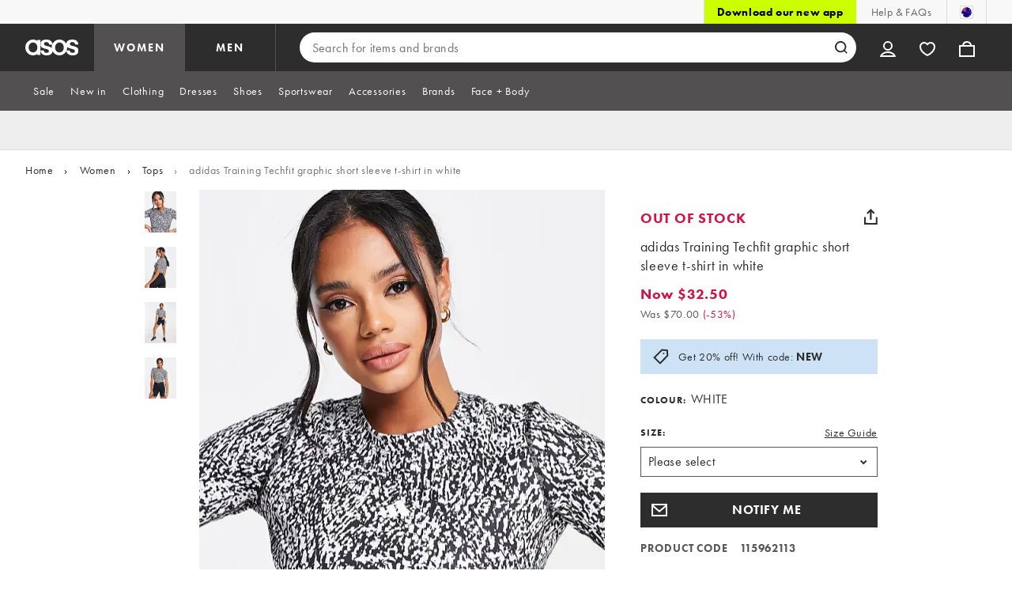

--- FILE ---
content_type: text/css
request_url: https://www.asos.com/assets/productpg/page-singleProduct.3ca14a07f4a4482cd56f.css
body_size: 7303
content:
.ky6t2{width:1px;height:1px;padding:1px;margin:-1px;overflow:hidden;position:absolute;clip:rect(0, 0, 0, 0);white-space:nowrap;border:0}
.MwTOW{font-size:18px;font-weight:bold;letter-spacing:.8px;line-height:24px;color:#2d2d2d}.B5op3{font-size:16px;font-weight:bold;letter-spacing:.6px;line-height:22px;color:#2d2d2d}.np5x1,.Z8aEX{font-size:14px;font-weight:bold;letter-spacing:.8px;line-height:20px;color:#2d2d2d}.MwTOW{color:#555}.np5x1,.Z8aEX{color:#555}.BR6YF{color:#d01345}.B5op3.BR6YF{color:#d01345}@media(min-width: 721px){.Z8aEX:not(.BR6YF){color:#2d2d2d}}
.YKyMh{font-size:14px;font-weight:normal;letter-spacing:.6px;line-height:20px;color:#2d2d2d}.YKyMh{color:#555;margin-left:8px}
.zlp9T,._v2Fe{font-size:14px;font-weight:bold;letter-spacing:.8px;line-height:20px;color:#2d2d2d}.xifcn,.gt1u6{font-size:14px;font-weight:normal;letter-spacing:.6px;line-height:20px;color:#2d2d2d}.xifcn{color:#555}.zlp9T,._v2Fe{color:#555;font-weight:normal;text-decoration:line-through}.zlp9T{margin-right:4px}._v2Fe{display:block}.gt1u6{color:#555}
.GAbOq{padding:8px;margin-block:-8px;outline:0;background-color:rgba(0,0,0,0);border-width:0;border-style:initial;border-color:initial;border-image:initial;cursor:pointer}.wWhGu{margin:-5px;transform:scale(0.7);display:block}
.s1nWp,.rvxEx{font-size:14px;font-weight:normal;letter-spacing:.6px;line-height:20px;color:#2d2d2d}.s1nWp{margin-left:4px;color:#555}.ylNGP{color:#d01345}
.YP5ff{margin-top:8px}.TTv5t{display:inline-flex;flex-wrap:wrap;align-items:center}
.ZCg8J{margin-top:8px}.eS10x{display:inline-flex;flex-wrap:wrap;align-items:center}
.UKYji{font-size:14px;font-weight:normal;letter-spacing:.6px;line-height:20px;color:#2d2d2d}.UKYji{display:block}.Plydt,.LI_p5,.OhBtZ,.eQRC4,.hf9zz,.jLd9z,.Y_K6D,.iXrC8,.kiV8g,.XtO8z,.MaHyV{display:inline-block;margin-top:0;position:relative}.MaHyV{top:4px;left:-1px}.XtO8z{top:1px}.kiV8g{top:6px}.iXrC8{top:2px}.Y_K6D{top:5px}.jLd9z{top:5px}.hf9zz{top:4px}.eQRC4{top:4px;left:2px}.OhBtZ{margin-left:4px;top:4px}.LI_p5{top:4px}
@keyframes ZpHnB{0%{background-color:#eee}25%{background-color:#ddd}50%{background-color:#eee}75%{background-color:#f8f8f8}100%{background-color:#eee}}.UTFMZ{animation-name:ZpHnB;animation-duration:1.5s;animation-timing-function:linear;animation-iteration-count:13}.UTFMZ{height:25px;width:100px;margin-top:12px}
.jcdpl{font-size:18px;font-weight:normal;letter-spacing:.6px;line-height:24px;color:#2d2d2d}.jcdpl{margin-right:24px}
.bNrfx{font-size:18px;font-weight:bold;letter-spacing:.8px;line-height:24px;color:#2d2d2d}.jYi5b{font-size:14px;font-weight:bold;letter-spacing:.8px;line-height:20px;color:#2d2d2d}#jwe_q{text-transform:uppercase;color:#d01345}.bNrfx{padding-right:16px}.jYi5b{padding:0}
.IWMlj{width:100vw;position:relative;margin-left:-50vw;left:50%;margin-bottom:10px}.Tu2Ty{padding-top:8px}.Tu2Ty>:first-child{padding-left:10px;max-width:calc(100% - 10px)}
.apTU7{height:57px;width:45px}.B0C8G{height:72px;width:56px}.UsjgH{position:absolute;width:100%;height:100%;background:rgba(45,45,45,.52)}.UsjgH .DNSG7{width:100%;height:100%;border-bottom:4px solid #fff;transform:translateY(-50%) skewY(-51.71deg)}.PSk4r{display:flex;position:relative}.PSk4r:not(.vjLDe .PSk4r){box-shadow:none;overflow:hidden}.j93mc{cursor:default}
.rTbjG{display:inline-block}.rTbjG>:first-child{border:2px solid rgba(0,0,0,0);padding:1px}.rTbjG.eoC9i{margin-right:4px}.rTbjG.veWvn>:first-child{margin-top:-1px;margin-left:-1px}.rTbjG.gRxnj>:first-child{border-color:#2d2d2d}.rTbjG.gRxnj :focus-within{outline:3px auto Highlight;outline:3px auto -webkit-focus-ring-color}.rTbjG:not(.gRxnj)>:first-child:hover,.rTbjG:not(.gRxnj)>:first-child:focus,.rTbjG:not(.gRxnj)>:first-child:focus-within{outline:3px auto Highlight;outline:3px auto -webkit-focus-ring-color}
.L3V0U .iXWkL{font-size:12px;font-weight:bold;letter-spacing:1px;line-height:16px;color:#2d2d2d}.hEVA6{font-size:16px;font-weight:normal;letter-spacing:.4px;line-height:22px;color:#2d2d2d}.WuhID{font-size:14px;font-weight:normal;letter-spacing:.6px;line-height:20px;color:#2d2d2d}.aKxaq{display:inline-block}.L3V0U .iXWkL{text-transform:uppercase;display:inline-block;margin-right:6px}.MvPsa{margin-top:0;padding:0 10px;box-sizing:border-box}
.o3gf3{display:flex;flex-direction:row;justify-items:left;width:100%;overflow-x:auto;padding-bottom:12px}
.w51hY{margin-top:8px;margin-left:-1px;padding-bottom:4px;line-height:1}
.XfX1K{font-size:14px;font-weight:normal;letter-spacing:.6px;line-height:20px;color:#2d2d2d}.Iutj6:not(:empty){margin-top:20px}.VXLsc{display:none}.MEwVh{background-color:#cde2f5;display:flex;margin-top:20px}.XfX1K{padding:12px;font-style:normal;text-align:left}.qgKez{margin-left:16px;margin-top:12px}.BMrLg{font-weight:bold}.wmFhV{clip:rect(0 0 0 0);clip-path:inset(50%);height:1px;overflow:hidden;position:absolute;white-space:nowrap;width:1px}
._Pf4u{font-size:12px;font-weight:bold;letter-spacing:1px;line-height:16px;color:#2d2d2d}._Pf4u{color:#fff;padding:8px 12px;text-align:center;text-transform:uppercase}._Pf4u.SGlNU{background-color:#000}._Pf4u.H_t8G{background-color:#6f5cff}._Pf4u .EzDi5{white-space:nowrap}
.Twb_r{font-size:12px;font-weight:bold;letter-spacing:1px;line-height:16px;color:#2d2d2d}.Twb_r{align-items:center;color:#fff;display:none;justify-content:center;margin:0;overflow:hidden;padding:4px 8px;text-align:center;text-transform:uppercase;white-space:nowrap}.Twb_r.ZhPCM{display:block}.Twb_r.eHsYo{background-color:#000}.Twb_r._DUBc{background-color:#6f5cff}.Twb_r .ZWooV{position:relative;left:-50px}@media(min-width: 720px){.Twb_r{display:block;margin:-24px 0 20px}.Twb_r.ZhPCM{display:none}}
.xf1yN{font-size:12px;font-weight:bold;letter-spacing:1px;line-height:16px;color:#2d2d2d}.CYoiq{font-size:14px;font-weight:normal;letter-spacing:.6px;line-height:20px;color:#2d2d2d}.uSKaD{border:2px solid #6f5cff;padding:16px}.CYoiq span{display:inline-block}.CYoiq span:not(:last-child){margin-bottom:6px}.xf1yN{align-items:center;display:flex;margin-top:12px;position:relative;text-transform:uppercase}.xf1yN::before{content:"";background-color:#6f5cff;border-radius:50%;display:inline-block;flex-shrink:0;height:6px;margin-right:6px;width:6px}.pNtUB{margin-bottom:6px}
.Tyz1C{font-size:16px;font-weight:bold;letter-spacing:.6px;line-height:22px;color:#2d2d2d}.Kkk9B,.t7TVD{font-size:14px;font-weight:bold;letter-spacing:.8px;line-height:20px;color:#2d2d2d}.IOMDa{font-size:14px;font-weight:normal;letter-spacing:.6px;line-height:20px;color:#2d2d2d}.LLfrW,.sX7KC,.kvO0P,.Ar5eE{background-color:#018849;color:#fff;border:none;max-width:510px}.LLfrW:hover,.sX7KC:hover,.kvO0P:hover,.Ar5eE:hover,.LLfrW:disabled,.sX7KC:disabled,.kvO0P:disabled,.Ar5eE:disabled{background-color:#006637}.icgJX,.t7TVD{background-color:#fff;border:2px solid #018849}.icgJX:hover,.t7TVD:hover{border-color:#006637}.icgJX:disabled,.t7TVD:disabled{background-color:#eee;border-color:#eee;color:#fff}.BCMty{background-color:#2d2d2d;color:#fff;border:none}.BCMty:hover{background-color:#000}.BCMty:disabled{background-color:#ddd}.iab43{background-color:#fff;border:2px solid #ddd}.iab43:hover{background-color:#eee}.iab43:disabled{background-color:#fff;color:#ddd}.EJHFE{background-color:#eee;border:none}.EJHFE:hover{background-color:#ddd}.EJHFE:disabled{background-color:#f8f8f8}.jAEfQ{font-family:inherit;text-transform:uppercase;cursor:pointer}.jAEfQ:disabled{cursor:not-allowed}.kvO0P,.Ar5eE{background-color:#6f5cff;min-height:44px;padding:4px 0}.kvO0P:hover,.Ar5eE:hover{background-color:#4f41c5}.kvO0P,.Ar5eE{width:calc(100% - 56px)}.Ar5eE{width:100%}.jAEfQ{box-sizing:border-box;display:flex;justify-content:center;align-items:center}.jAEfQ:focus{outline:3px auto Highlight;outline:3px auto -webkit-focus-ring-color}.LLfrW{width:calc(100% - 56px);min-height:44px;padding:4px 0}.sX7KC{width:100%;min-height:44px;padding:4px 0}.t7TVD{width:100%;min-height:32px;padding:4px 0}.VC_V6{border:none;background-color:rgba(0,0,0,0);padding:0}
.Vgzg7{font-size:16px;font-weight:bold;letter-spacing:.6px;line-height:22px;color:#2d2d2d}.KrkoI{font-size:12px;font-weight:bold;letter-spacing:1px;line-height:16px;color:#2d2d2d}.e9M3V{font-size:10px;font-weight:bold;letter-spacing:1.2px;line-height:14px;color:#2d2d2d}.xrDTg{font-size:14px;font-weight:normal;letter-spacing:.6px;line-height:20px;color:#2d2d2d}.PP8xp{border:2px solid #6f5cff;padding:16px}.IxY9T{align-items:center;display:flex;justify-content:space-between;margin-bottom:8px}.e9M3V{align-items:center;background-color:#6f5cff;color:#fff;padding:4px 8px;text-transform:uppercase}.Vgzg7{color:#d01345;margin-bottom:12px}.Qs7Gm{font-weight:400}.xrDTg span{display:inline-block}.xrDTg span:not(:last-child){margin-bottom:6px}.KrkoI{align-items:center;display:flex;margin-top:12px;position:relative;text-transform:uppercase}.KrkoI::before{content:"";background-color:#6f5cff;border-radius:50%;display:inline-block;flex-shrink:0;height:6px;margin-right:6px;width:6px}.WWwy8{margin-top:12px}.w628c{color:#fff;text-align:center;width:calc(100% - 48px)}
.jIB_e{font-size:16px;font-weight:bold;letter-spacing:.6px;line-height:22px;color:#2d2d2d}.jIB_e{color:#d01345;margin-bottom:12px}.oNggf{font-weight:400}
.lVTFT,.zfH9r{font-size:16px;font-weight:bold;letter-spacing:.6px;line-height:22px;color:#2d2d2d}.Nnb8G,.zfH9r,.ODnYw{font-size:12px;font-weight:bold;letter-spacing:1px;line-height:16px;color:#2d2d2d}.fEAke{font-size:14px;font-weight:normal;letter-spacing:.6px;line-height:20px;color:#2d2d2d}.dYGhZ{border:2px solid #6f5cff;padding:16px}.dKNie{display:flex;justify-content:space-between}.VzvWt{display:flex}.Nnb8G,.zfH9r{background-color:#6f5cff;box-sizing:border-box;color:#fff;height:20px;padding:3px 5px;text-transform:uppercase}.lVTFT{color:#6f5cff}.zfH9r{align-items:center;clip-path:polygon(10px 0, 100% 0, 100% 100%, 10px 100%, 0 50%);display:inline-flex;justify-content:center;margin-left:4px;padding:6px 5px 6px 12px;position:relative}.zfH9r::before{content:"";position:absolute;left:4px;top:50%;transform:translateY(-50%);width:2px;height:2px;background-color:#fff;border-radius:50%}.fEAke{margin-top:12px}.fEAke span{display:inline-block}.fEAke span:not(:last-child){margin-bottom:6px}.ODnYw{align-items:center;display:flex;margin-top:12px;position:relative;text-transform:uppercase}.ODnYw::before{content:"";background-color:#6f5cff;border-radius:50%;display:inline-block;flex-shrink:0;height:6px;margin-right:6px;width:6px}.i0Stu{margin-bottom:6px}.z2EWA{margin-top:12px}.xKjwH{text-align:center;width:calc(100% - 48px);color:#fff}
.G2G4Z .IFqJY{font-size:12px;font-weight:bold;letter-spacing:1px;line-height:16px;color:#2d2d2d}.z4kTK,.UxrZ7{font-size:16px;font-weight:normal;letter-spacing:.4px;line-height:22px;color:#2d2d2d}.gBCgD{font-size:14px;font-weight:normal;letter-spacing:.6px;line-height:20px;color:#2d2d2d}.z4kTK{display:inline-block}.G2G4Z{display:block;margin-top:16px}.G2G4Z .IFqJY{text-transform:uppercase;display:inline-block;margin-right:6px}
.wVvhx{width:102px}.JiWBJ{margin:0;padding:0;height:20px;display:inline-flex;justify-content:flex-start;align-items:center}.PHg45{position:relative;display:block;margin-right:8px}.yyN31{width:114px;margin-left:24px}.yyN31 .JiWBJ{transform:scale(1.43)}.yyN31 .PHg45{margin-right:6px}.PHg45:last-of-type{margin-right:0}.seSWD{width:1px;height:1px;padding:1px;margin:-1px;overflow:hidden;position:absolute;clip:rect(0, 0, 0, 0);white-space:nowrap;border:0}
.QX4iD .I21qs{font-size:24px;font-weight:bold;letter-spacing:1.2px;line-height:30px;color:#2d2d2d}.X3LJZ{font-size:14px;font-weight:normal;letter-spacing:.6px;line-height:20px;color:#2d2d2d}.X3LJZ{display:flex;justify-content:flex-start;align-items:center}.I21qs{margin:0 8px}.QX4iD{justify-content:center}.QX4iD .I21qs{margin:0 14px}
.JO8_V{font-size:14px;font-weight:normal;letter-spacing:.6px;line-height:20px;color:#2d2d2d}.JO8_V{font-family:inherit;background-color:rgba(0,0,0,0);border:none;cursor:pointer;padding:0;display:flex;align-items:center}
.HtU_Q{display:block}
.ZsR28{font-size:14px;font-weight:normal;letter-spacing:.6px;line-height:20px;color:#2d2d2d}.ZsR28:not(:first-of-type){margin-top:16px}
.Gh4Ls{height:var(--ratingBarHeight, 4px);width:calc(100% - var(--ratingBarWidth, 38px));background-color:var(--ratingBarBackgroundColor, #eee);position:relative;margin-bottom:8px}.Gh4Ls::before{content:"";display:block;position:absolute;left:100%;width:var(--ratingBarWidth, 38px);height:var(--ratingBarHeight, 4px);background-color:inherit}._EuQF{height:var(--ratingBarHeight, 4px);width:var(--ratingBarWidth, 38px);position:absolute;background-color:#2d2d2d}.dk8Yq{display:flex}.dk8Yq>div{flex:1}.fcSZL{text-align:center}.ogP4T{text-align:right}.hjlpB,.WoQMA{text-align:center !important}._PF7t{flex:4 !important}
.nNF2H{font-size:14px;font-weight:bold;letter-spacing:.8px;line-height:20px;color:#2d2d2d}.nNF2H{color:#595959;padding-top:16px}.HjoK9{padding-right:12px;text-transform:uppercase}@media(max-width: 720px){.nNF2H{margin-bottom:16px}}
.LDIS_{height:var(--ratingBarHeight, 12px);width:calc(100% - var(--ratingBarWidth, 38px));background-color:var(--ratingBarBackgroundColor, #eee);position:relative;margin-bottom:8px}.LDIS_::before{content:"";display:block;position:absolute;left:100%;width:var(--ratingBarWidth, 38px);height:var(--ratingBarHeight, 12px);background-color:inherit}.qKPxB{height:var(--ratingBarHeight, 12px);width:var(--ratingBarWidth, 38px);position:absolute;background-color:#2d2d2d}.ZpsiA{display:flex}.ZpsiA>div{flex:1}.GHAyt{text-align:center}.IHWfv{text-align:right}
.RI2VV,.FrIS2 h2{font-size:12px;font-weight:normal;letter-spacing:.8px;line-height:16px;color:#2d2d2d}.RI2VV{display:flex;position:relative;margin-top:16px;align-items:top;padding:12px 16px 12px 40px;background-color:#eee;--ratingBarBackgroundColor: white;--ratingBarHeight: 8px;--ratingBarWidth: 16px}.FrIS2{width:80px;display:inline-flex;margin-right:10px}.FrIS2 h2{text-transform:unset;margin-top:-2px}.rRc2z{flex:1}.JeSkM{transform:scale(0.7);position:absolute;top:-3px;left:2px}
.mOZnN:not(:empty){position:relative}.mOZnN:not(:empty):empty:not(:only-child){height:44px}
#Vvtn5{font-size:12px;font-weight:bold;letter-spacing:1px;line-height:16px;color:#2d2d2d}.C09ug select{font-size:16px;font-weight:normal;letter-spacing:.4px;line-height:22px;color:#2d2d2d}#Vvtn5{text-transform:uppercase;display:inline-block}.C09ug{padding-top:8px}.C09ug select{appearance:none;text-indent:1px;padding:7px 10% 7px 8px;border-radius:0;width:100%;color:#2d2d2d;border:solid 1px #555;outline:none;background:#fff url(https://www.asos.com/assets/a139a15c5d523cab85ef.png) no-repeat right 12px center;font-family:inherit;-webkit-font-smoothing:antialiased;-moz-osx-font-smoothing:grayscale}.C09ug select:focus{outline:3px auto Highlight;outline:3px auto -webkit-focus-ring-color}#variantSelector:required{border:solid 2px #d01345}.NWSPy{display:flex;justify-content:space-between;align-items:center}.EgYrc{position:relative;text-align:right}
.IBflp{font-size:16px;font-weight:normal;letter-spacing:.4px;line-height:22px;color:#2d2d2d}.o1AJh{font-size:14px;font-weight:normal;letter-spacing:.6px;line-height:20px;color:#2d2d2d}.dTL_Y{border:none;text-decoration:underline;background:none;padding:0;cursor:pointer;font-family:inherit}.Qzevw{text-align:right;color:#0770cf;text-decoration:none;position:relative;top:4px}.Qzevw:hover{text-decoration:underline}.VBZIL{display:inline-block;width:18px;height:18px;margin-right:2px;vertical-align:-2px;flex-shrink:0}
.eJWsf{font-size:14px;font-weight:normal;letter-spacing:.6px;line-height:20px;color:#2d2d2d}.eJWsf{border:none;text-decoration:underline;background:none;padding:0;cursor:pointer;font-family:inherit}.eJWsf{display:flex;align-items:center;text-align:left;margin-left:8px}.agHJy{display:inline-block;margin-right:8px;border-radius:9px;background-color:#060e89;min-height:18px;min-width:18px}.wA8_Q{margin:3px 0 0 3px}
.MRMAA{text-align:center;width:calc(100% - 48px)}.MRMAA.zhXIm{margin-left:8px}.MRMAA.Brt5_{width:unset}.ubHpd:disabled{background-color:#cceede}@media(min-width: 720px)and (width <= 850px){.MRMAA{font-size:14px;letter-spacing:.8px;line-height:20px}}
.weeij{font-size:14px;font-weight:normal;letter-spacing:.6px;line-height:20px;color:#2d2d2d}.weeij{padding:12px;display:inline-block;background-color:#fae7ec;width:100%;box-sizing:border-box}
.lKX8b{width:1px;height:1px;padding:1px;margin:-1px;overflow:hidden;position:absolute;clip:rect(0, 0, 0, 0);white-space:nowrap;border:0}
:root{--translateX: 0;--translateY: 0;--distanceFirstTop: 0;--distanceSecondTop: 0;--distanceThirdTop: 0;--distanceFirstLeft: 0;--distanceSecondLeft: 0;--distanceThirdLeft: 0}.AGXyD{border:none;border-radius:100px;height:44px;width:44px;position:absolute;top:0;right:7px;margin-top:calc(127.5862068966% - 52px);background-color:hsla(0,0%,100%,.7);background-clip:content-box;padding:4px;cursor:pointer;overflow:visible}.AGXyD.GIdCP,.AGXyD.ccLot{background-color:#eee;bottom:2px;right:0;margin-top:0;background-clip:border-box}.AGXyD.ccLot{background-clip:content-box;padding:2px;position:relative;right:unset}.AGXyD.kA5Hi{right:4px;margin-top:calc(127.5862068966% - 52px + 4px + 2px)}.iLXCo{position:absolute;display:block;margin-top:1px;left:13px;top:14px}.GIdCP .iLXCo,.ccLot .iLXCo{left:13px;top:13px}.P458p{animation-name:Tywlt;animation-duration:1s;animation-timing-function:linear;animation-iteration-count:1}.eTwXC{position:absolute;width:18px;height:16px;margin-top:1px;left:9px;top:9px}.ccLot .eTwXC{left:11px;top:11px}.uVyuS{position:absolute;transition:top ease-in .5s,left ease-in .5s,opacity linear .5s;opacity:0;top:0;left:0;margin-top:0}.waoW0{animation-name:rpE2z;animation-duration:1.5s;animation-timing-function:linear;animation-iteration-count:1}@keyframes Tywlt{0%{transform:scale(1)}50%{transform:scale(1.5)}100%{transform:scale(1)}}@keyframes rpE2z{0%{top:0;left:0;opacity:.6}33%{top:calc(var(--translateY)*var(--distanceFirstTop));left:calc(var(--translateX)*var(--distanceFirstLeft));transform:scale(0.8);opacity:.6}66%{top:calc(var(--translateY)*var(--distanceSecondTop));left:calc(var(--translateX)*var(--distanceSecondLeft));transform:scale(0.7);opacity:.6}90%{opacity:.4}100%{top:calc(var(--translateY)*var(--distanceThirdTop));left:calc(var(--translateX)*var(--distanceThirdLeft));transform:scale(0.5);opacity:0}}
.ejYnh{font-size:14px;font-weight:bold;letter-spacing:.8px;line-height:20px;color:#2d2d2d}.nwKlO{font-size:10px;font-weight:bold;letter-spacing:1.2px;line-height:14px;color:#2d2d2d}.ejYnh{align-items:center;display:flex;margin-top:16px}.BG5dl{padding-left:7px}.ilKJ9{min-width:20px}.nwKlO{background-color:#ffebcc;border-radius:12px;padding:4px 8px}
.Y_vJN{min-height:44px}.Jny0u{width:calc(100% - 56px)}.Y_vJN:not(.Jny0u){width:100%}.JD1QD{position:relative;left:14px}.djny6{flex:1;padding:4px 30px}@media(min-width: 721px){.tGAz9{min-height:32px}}
.Zd3X7{font-size:14px;font-weight:normal;letter-spacing:.6px;line-height:20px;color:#2d2d2d}.Zd3X7{margin-top:20px}
.B8pq8{font-size:14px;font-weight:bold;letter-spacing:.8px;line-height:20px;color:#2d2d2d}.B8pq8{margin-top:8px;width:100%;height:32px}
.ZoOCx{background-color:#eee;padding:12px}
.JIjSC{font-size:12px;font-weight:bold;letter-spacing:1px;line-height:16px;color:#2d2d2d}.outxu{font-size:14px;font-weight:normal;letter-spacing:.6px;line-height:20px;color:#2d2d2d}.HKWoq{display:flex;flex-direction:column}.JIjSC{color:#2d2d2d;margin-bottom:4px;text-transform:uppercase}.outxu{color:#2d2d2d}
.uKKua{font-size:24px;font-weight:bold;letter-spacing:1.2px;line-height:30px;color:#2d2d2d}.BgoRx{font-size:16px;font-weight:normal;letter-spacing:.4px;line-height:22px;color:#2d2d2d}.MoYX7{font-family:inherit;text-transform:uppercase;cursor:pointer}.MoYX7:disabled{cursor:not-allowed}.wRVB2:not(:empty){-webkit-overflow-scrolling:touch;overflow-y:hidden;width:100%;height:100%;background-color:#fff;position:fixed;top:0;right:0;z-index:10001}.wRVB2:not(:empty).IUMqn{bottom:0;left:0;margin:auto;display:none}.wRVB2:not(:empty).IUMqn.rLudf{display:block}.wRVB2:not(:empty).QtpwY{margin-top:0;transform:translateX(100%);transition:transform .5s linear,visibility .5s linear;animation-name:EiV3q;animation-duration:.5s;visibility:hidden;display:flex;flex-direction:column}.wRVB2:not(:empty).QtpwY.rLudf{transform:translateX(0);visibility:visible}.fhruI{width:100%;height:100%;position:fixed;top:0;left:0;z-index:10000;background-color:#2d2d2d;opacity:0}.fhruI.QtpwY{transition:opacity .5s linear;animation-name:cEVZr}.fhruI.rLudf{opacity:.7}.y78dK{position:sticky;z-index:10003;top:0}.i6SsX{hyphens:auto;text-align:center;word-break:break-word}.RpjJX{background-color:#2d2d2d}.RpjJX .uKKua{color:#fff;text-transform:uppercase}.RpjJX .BgoRx{color:#fff}.RpjJX .UjXds::before,.RpjJX .UjXds::after{background-color:#fff}.FzxWo{background-color:#f8f8f8}.uKKua{padding:20px 53px 0}.uKKua:last-child{padding-bottom:20px}.BgoRx{padding:8px 53px 20px}.MoYX7{background-color:rgba(0,0,0,0);border:none;height:44px;padding:0;position:absolute;right:9px;top:12px;width:44px;z-index:10002}.UjXds::before,.UjXds::after{background-color:#2d2d2d;content:"";height:2px;left:50%;margin-left:-10px;margin-top:-1px;position:absolute;top:50%;width:20px}.UjXds::before{transform:rotate(45deg)}.UjXds::after{transform:rotate(-45deg)}.ShhWz{overflow-y:hidden}@media(prefers-color-scheme: dark){.YD3GU .UjXds::before,.YD3GU .UjXds::after{background-color:#ddd}.YD3GU .uKKua{color:#ddd;background-color:#000}.YD3GU.wRVB2:not(:empty){background-color:#1f1e1e}}@media(min-width: 721px){.wRVB2.IUMqn{max-width:600px;max-height:530px}.wRVB2.IUMqn.YDCty{max-width:900px;max-height:calc(100% - 120px)}.wRVB2.QtpwY{max-width:375px}}@keyframes EiV3q{0%{transform:translateX(100%)}100%{transform:translateX(0)}}@keyframes cEVZr{0%{opacity:0}100%{opacity:.7}}
.rGTZv,.KUgIf{transform:translate(-50%, -50%);position:absolute;top:50%;left:50%}.KUgIf{z-index:10003}.rGTZv{height:56px;width:56px}.bYCZG.rGTZv::after{background-color:#fff}.Fc00y.rGTZv::after{background-color:#2d2d2d}
@keyframes ZMxkt{from{transform:rotate(0deg)}to{transform:rotate(360deg)}}.ToCDu{height:88px;width:88px}.iYQd1{height:56px;width:56px}.RWFLS{height:32px;width:32px}.QHeGz{height:20px;width:20px}.Bkr7m{position:relative}.k8Siq{position:absolute}.XKBIs::before,.XKBIs::after{content:"";position:absolute;top:0;bottom:0;left:0;right:0;border-radius:50%;background-repeat:no-repeat}.XKBIs::before{animation:ZMxkt 1.5s linear infinite;background-image:linear-gradient(0deg, #fff, #ddd),linear-gradient(90deg, #ddd, #eee),linear-gradient(180deg, #eee, #555),linear-gradient(360deg, #555, #2d2d2d);background-position:top left,top right,bottom right,bottom left;background-size:50% 50%}.XKBIs::after{background-size:43% 43%;background-position:48% 48%;margin:8%}.OZxTb::after{background-color:#fff}
.QXqhg{position:absolute;height:100%;width:100%;z-index:10002}.I0REY{background-color:hsla(0,0%,100%,.7)}.HhtWE{background-color:#2d2d2d;z-index:10005}
.fZHZT{font-size:16px;font-weight:normal;letter-spacing:.4px;line-height:22px;color:#2d2d2d}.MUoFi,.MUoFi a{font-size:12px;font-weight:normal;letter-spacing:.8px;line-height:16px;color:#2d2d2d}.kpLey{font-size:36px;font-weight:500;letter-spacing:-1.08px;line-height:28px;color:#000}#LoyaltySuccessModal{max-height:356px;max-width:558px;width:calc(100% - 32px)}.rvukM{background-image:url(https://www.asos.com/assets/f456e3fa88d123077268.svg);position:absolute;left:50%;width:100%;transform:translateX(-50%);display:grid;grid-template-columns:1fr;align-items:stretch;padding:24px 24px 40px;box-sizing:border-box}.C8gMt{margin:4px 0 24px 14px}.C8gMt div{transform:scale(1.3)}.kpLey{margin:8px 0;text-transform:uppercase}.fZHZT{margin:24px 0}.MUoFi{color:#2d2d2d;margin-top:16px;text-align:center}.MUoFi a{font-weight:normal;text-decoration:underline}.MUoFi a:hover{text-decoration:none}
.zTuDk:not(:empty),.jWCNS{font-size:14px;font-weight:normal;letter-spacing:.6px;line-height:20px;color:#2d2d2d}.d1Bgs:not(:empty){font-size:12px;font-weight:normal;letter-spacing:.8px;line-height:16px;color:#2d2d2d}.GzUz_{box-sizing:border-box;width:100%;border:1px solid #eee;margin-top:18px}.zTuDk:not(:empty){padding:12px 16px 0;display:flex;align-items:center}.zTuDk:not(:empty).aHXob{margin-left:36px}.zTuDk:not(:empty)._smHX{padding-bottom:16px}.duRB2:not(:empty){padding:8px 16px;border-bottom:1px solid #eee}.EtulW{padding:16px 16px 0}.a36ze{display:flex;justify-content:center;min-width:36px;box-sizing:border-box;padding-right:12px}.DDQgD{display:inline-block}.jWCNS{text-decoration:underline}.jWCNS>span{margin-left:4px}.d1Bgs:not(:empty){padding:12px 16px 16px;border-top:1px solid #eee}.d1Bgs:not(:empty)>button{font-family:"futura-pt-n7",futura-pt,Tahoma,Geneva,Verdana,Arial,sans-serif;padding:0;background-color:rgba(0,0,0,0);border:0;line-height:1.7;letter-spacing:.8px;color:#555;font-size:12px;cursor:pointer;text-align:left;text-decoration:underline}
.HmC5p{width:14px;height:14px;margin-left:4px;padding:0;outline:0;background-color:rgba(0,0,0,0);border-width:0;border-style:initial;border-color:initial;border-image:initial;cursor:pointer;vertical-align:middle}.HmC5p>span{margin-top:-5px;margin-left:-1px;transform:scale(0.7);display:inline-block;flex-shrink:0}
.J5e2V{font-size:14px;font-weight:normal;letter-spacing:.6px;line-height:20px;color:#2d2d2d}.z7GhB{font-size:12px;font-weight:normal;letter-spacing:.8px;line-height:16px;color:#2d2d2d}.BnC7B{color:#555}.BnC7B b{font-weight:bold}
.aRALe,.amEQG{font-size:14px;font-weight:bold;letter-spacing:.8px;line-height:20px;color:#2d2d2d}.QbDg5,.E2Hwi,.qZZ89{font-size:16px;font-weight:normal;letter-spacing:.4px;line-height:22px;color:#2d2d2d}.rOtb9{padding:24px 16px;display:flex;flex-wrap:wrap;align-items:center}.aRALe{margin-bottom:6px;color:#595959 !important}.Uu_Pi,.QbDg5{list-style:disc}.Uu_Pi{padding:20px 20px 0;width:100%}.QbDg5{width:249px}.E2Hwi{padding:9px 14px;border:solid 1px #2d2d2d;width:100%}.qZZ89{width:100%;padding-top:20px}.amEQG{width:100%;padding-top:20px}.aBSMP{width:1px;height:1px;padding:1px;margin:-1px;overflow:hidden;position:absolute;clip:rect(0, 0, 0, 0);white-space:nowrap;border:0}
.mBCkZ{font-size:16px;font-weight:normal;letter-spacing:.4px;line-height:22px;color:#2d2d2d}.mBCkZ{padding:24px;display:flex;background-color:#fae7ec}.H94Aa{display:inline-block;margin-right:16px;flex-shrink:0}
.aH7cr h2,.aH7cr button{font-size:16px;font-weight:bold;letter-spacing:.6px;line-height:22px;color:#2d2d2d}.aH7cr p{font-size:16px;font-weight:normal;letter-spacing:.4px;line-height:22px;color:#2d2d2d}.aH7cr{width:100%;background-color:#fae7ec;padding:16px;margin-top:12px;box-sizing:border-box;display:flex}.aH7cr p{margin-top:4px}.aH7cr button{margin-top:4px;border:none;background:none;padding:0;cursor:pointer;font-family:inherit}.DSO5e{margin-left:16px}
.PKNvT h2>button{font-size:14px;font-weight:bold;letter-spacing:.8px;line-height:16px;color:#2d2d2d}.F_yfF h3{font-size:14px;font-weight:bold;letter-spacing:.8px;line-height:20px;color:#2d2d2d}.SukvD{font-size:16px;font-weight:normal;letter-spacing:.4px;line-height:22px;color:#2d2d2d}.SukvD{border:none;text-decoration:underline;background:none;padding:0;cursor:pointer;font-family:inherit}.PKNvT [class*=accordion-item-module_contentWrapper__]{overflow:hidden;padding:3px;margin:-3px}html[data-pdp-in-stock=false] .PKNvT{display:none}.PKNvT{margin-top:24px;width:100%}.PKNvT h2>button{background-color:inherit;border:0;font-family:inherit;font-weight:700;padding:14px 0;text-align:left}@media(max-width: 720px){.PKNvT>ul{margin:0 -10px}.PKNvT>ul>li{padding:0 10px}.PKNvT>ul>li:last-of-type{border-bottom-width:0}}.F_yfF{line-height:1.4;margin-top:22px}.F_yfF ul{margin-top:16px}.F_yfF li{list-style-type:disc;margin-left:20px;margin-top:8px}.F_yfF a{color:inherit;border-bottom:1px solid #2d2d2d}.F_yfF h3+p{margin-top:12px}.F_yfF+*{margin-top:22px}.F_yfF:first-child{margin-top:2px}.Jk9Oz{margin-top:16px}.XJ4Fw{margin:2px 0 0;padding:0}.XJ4Fw li{margin:0 20px 0 0;padding:0;list-style:none}.XJ4Fw li img{max-width:60px}.XJ4Fw li a{border:0;display:inline-block}.XJ4Fw li:last-child{margin-right:0}.dzato{visibility:hidden}
button.zpa0U{text-decoration:underline;text-transform:none;text-align:left}button.Tkypl{visibility:hidden}
.NSpSx{font-size:18px;font-weight:bold;letter-spacing:.8px;line-height:24px;color:#2d2d2d}.WTNXS{font-size:18px;font-weight:normal;letter-spacing:.6px;line-height:24px;color:#2d2d2d}.Vmph9{color:var(--font-colour);display:flex;justify-content:center;align-items:center;flex:1;margin:0}.kEY0V{padding:24px;text-align:center}.IbEux{display:block;height:88px;margin:0 auto;max-width:100%;width:88px}.NSpSx{letter-spacing:5.6px;margin:20px;text-transform:uppercase}.WTNXS{margin:0 auto;max-width:480px}
._tGXd{border:0;border-bottom:1px solid #eee;box-sizing:border-box;margin:0}
.qCxug h3{font-size:16px;font-weight:bold;letter-spacing:.6px;line-height:22px;color:#2d2d2d}.qCxug h4{font-size:14px;font-weight:bold;letter-spacing:.8px;line-height:20px;color:#2d2d2d}.qCxug p{font-size:14px;font-weight:normal;letter-spacing:.6px;line-height:20px;color:#2d2d2d}.qCxug *,.qCxug ::before,.qCxug ::after{margin:0;padding:0}.qCxug{padding:16px}.qCxug hr,.qCxug h4,.qCxug h4+p{margin-top:16px}.qCxug hr{margin-inline:-16px}.qCxug .d7iDC{margin-top:16px}.qCxug .d7iDC>img{margin-right:8px;max-width:56px}
.TP1RV{width:100%;height:100%}.GqPdP{display:none}
.DMTP1{font-size:14px;font-weight:bold;letter-spacing:.8px;line-height:20px;color:#2d2d2d}.DMTP1{font-family:inherit;text-transform:uppercase;cursor:pointer}.DMTP1:disabled{cursor:not-allowed}.DMTP1{align-items:center;background-color:rgba(0,0,0,0);border:none;border-top:8px solid #eee;color:#2d2d2d;display:flex;padding:0 10px;text-align:left;text-transform:unset;width:calc(100% + 20px);margin:0 -10px}.DMTP1 span:last-of-type{flex:1;line-height:1;padding:16px}@media(min-width: 721px){.DMTP1{border-top:1px solid #eee;border-bottom:1px solid #eee;padding:0;margin-top:20px;width:100%}}
@keyframes wylP2{0%{background-color:#eee}25%{background-color:#ddd}50%{background-color:#eee}75%{background-color:#f8f8f8}100%{background-color:#eee}}.CoDk_,.Impwc,.Zkbmc{animation-name:wylP2;animation-duration:1.5s;animation-timing-function:linear;animation-iteration-count:13}.CoDk_,.Impwc,.Zkbmc{background-color:#eee}.ataVP{margin-top:20px;display:flex;position:relative}.CoDk_{height:40px;width:100%;margin-top:9px}.Impwc{width:calc(100% - 56px);min-height:44px}.Zkbmc{border-radius:100px;position:absolute;bottom:2px;right:0;height:40px;width:40px}.QkQ6k{margin-top:100px}
.JFS7P>*:not(:empty){margin-top:8px}.cRr_4>*:not(:empty){margin-top:12px}.sKyx3>*:not(:empty){margin-top:16px}.OuZsv>*:not(:empty){margin-top:20px}.CqYUP>*:not(:empty){margin-top:24px}.eWqKI>*:first-child{margin-top:0}
a.ZAwAR{font-size:16px;font-weight:normal;letter-spacing:.4px;line-height:22px;color:#2d2d2d}.JxXi1{border-top:8px solid #eee;display:flex;margin:0 -10px;width:calc(100% + 20px)}a.ZAwAR{padding:8px 16px;text-decoration:underline}a ._ZO5O{display:inline-block;margin-left:4px}@media(min-width: 721px){.JxXi1{border-top:none;margin:0;width:unset}a.ZAwAR{padding:20px 0 0}}
.kg73l{border:2px solid #ff9c32;padding:16px}.fydSU{--circle-size: 10px;--text-margin: 10px;--left: 3px;position:relative;font-size:16px;font-weight:bold;letter-spacing:.6px;line-height:22px;color:#2d2d2d;text-indent:calc(var(--left) + var(--circle-size) + var(--text-margin))}.fydSU::before,.fydSU::after{display:block;content:"";position:absolute;border-radius:50%;left:var(--left);width:var(--circle-size);height:var(--circle-size);top:calc(var(--circle-size)/2);box-sizing:border-box}.fydSU::before{animation:RJ9i4 1.4s infinite ease-in-out;border:1px solid #ff9c32;opacity:.65}@media(prefers-reduced-motion){.fydSU::before{animation:none}}.fydSU::after{background-color:#ff9c32}.DMbT3{font-size:14px;font-weight:normal;letter-spacing:.6px;line-height:20px;color:#2d2d2d}@-webkit-keyframes RJ9i4{0%{transform:scale(1)}100%{transform:scale(1.5)}}
.aK0eQ{position:unset}.nfagU{margin-top:10px !important}@media(min-width: 640px){.aK0eQ{position:relative}}

/*# sourceMappingURL=page-singleProduct.3ca14a07f4a4482cd56f.css.map*/

--- FILE ---
content_type: text/css
request_url: https://www.asos.com/assets/productpg/deferred.c28c35d183f2eda63a09.css
body_size: 10319
content:
.BtyqQ{font-size:14px;font-weight:bold;letter-spacing:.8px;line-height:16px;color:#2d2d2d}.BtyqQ{font-family:inherit;text-transform:uppercase;cursor:pointer}.BtyqQ:disabled{cursor:not-allowed}.BtyqQ{width:100%;display:flex;justify-content:center;align-items:center;border:none;background-color:#f8f8f8;padding:20px 0;cursor:pointer}.Vq4Bh{display:inline-block;margin-right:5px}@media(min-width: 721px){.BtyqQ{display:none}}
.I47Rd{font-size:14px;font-weight:bold;letter-spacing:.8px;line-height:20px;color:#2d2d2d}.L9J4k,.GHGSj{font-size:16px;font-weight:normal;letter-spacing:.4px;line-height:22px;color:#2d2d2d}@media(min-width: 1024px){.bjvPR{margin:0 auto;max-width:960px}}.bjvPR{position:relative;box-sizing:border-box;width:100%;padding:24px 0 24px 16px}@media(min-width: 721px){.bjvPR{margin:0 auto;padding:24px 16px}}@media(min-width: 1024px){.bjvPR{padding-right:0;padding-left:0}}.Kk4pV{border-top:1px solid #eee}.bjvPR{padding:20px 16px}@media(min-width: 1024px){.bjvPR{padding:24px 10px}}.I47Rd{text-transform:uppercase;color:#595959;margin-bottom:4px}.lPOe3{display:inline-block;vertical-align:text-bottom;margin-right:7px}.xrsEn{text-transform:uppercase}
.C3f8u{display:flex}.C3f8u:not(:empty){padding:32px 0}@media(width >= 720px){.C3f8u:not(:empty){padding:36px 0}}
.uKKua{font-size:24px;font-weight:bold;letter-spacing:1.2px;line-height:30px;color:#2d2d2d}.BgoRx{font-size:16px;font-weight:normal;letter-spacing:.4px;line-height:22px;color:#2d2d2d}.MoYX7{font-family:inherit;text-transform:uppercase;cursor:pointer}.MoYX7:disabled{cursor:not-allowed}.wRVB2:not(:empty){-webkit-overflow-scrolling:touch;overflow-y:hidden;width:100%;height:100%;background-color:#fff;position:fixed;top:0;right:0;z-index:10001}.wRVB2:not(:empty).IUMqn{bottom:0;left:0;margin:auto;display:none}.wRVB2:not(:empty).IUMqn.rLudf{display:block}.wRVB2:not(:empty).QtpwY{margin-top:0;transform:translateX(100%);transition:transform .5s linear,visibility .5s linear;animation-name:EiV3q;animation-duration:.5s;visibility:hidden;display:flex;flex-direction:column}.wRVB2:not(:empty).QtpwY.rLudf{transform:translateX(0);visibility:visible}.fhruI{width:100%;height:100%;position:fixed;top:0;left:0;z-index:10000;background-color:#2d2d2d;opacity:0}.fhruI.QtpwY{transition:opacity .5s linear;animation-name:cEVZr}.fhruI.rLudf{opacity:.7}.y78dK{position:sticky;z-index:10003;top:0}.i6SsX{hyphens:auto;text-align:center;word-break:break-word}.RpjJX{background-color:#2d2d2d}.RpjJX .uKKua{color:#fff;text-transform:uppercase}.RpjJX .BgoRx{color:#fff}.RpjJX .UjXds::before,.RpjJX .UjXds::after{background-color:#fff}.FzxWo{background-color:#f8f8f8}.uKKua{padding:20px 53px 0}.uKKua:last-child{padding-bottom:20px}.BgoRx{padding:8px 53px 20px}.MoYX7{background-color:rgba(0,0,0,0);border:none;height:44px;padding:0;position:absolute;right:9px;top:12px;width:44px;z-index:10002}.UjXds::before,.UjXds::after{background-color:#2d2d2d;content:"";height:2px;left:50%;margin-left:-10px;margin-top:-1px;position:absolute;top:50%;width:20px}.UjXds::before{transform:rotate(45deg)}.UjXds::after{transform:rotate(-45deg)}.ShhWz{overflow-y:hidden}@media(prefers-color-scheme: dark){.YD3GU .UjXds::before,.YD3GU .UjXds::after{background-color:#ddd}.YD3GU .uKKua{color:#ddd;background-color:#000}.YD3GU.wRVB2:not(:empty){background-color:#1f1e1e}}@media(min-width: 721px){.wRVB2.IUMqn{max-width:600px;max-height:530px}.wRVB2.IUMqn.YDCty{max-width:900px;max-height:calc(100% - 120px)}.wRVB2.QtpwY{max-width:375px}}@keyframes EiV3q{0%{transform:translateX(100%)}100%{transform:translateX(0)}}@keyframes cEVZr{0%{opacity:0}100%{opacity:.7}}
.rGTZv,.KUgIf{transform:translate(-50%, -50%);position:absolute;top:50%;left:50%}.KUgIf{z-index:10003}.rGTZv{height:56px;width:56px}.bYCZG.rGTZv::after{background-color:#fff}.Fc00y.rGTZv::after{background-color:#2d2d2d}
@keyframes ZMxkt{from{transform:rotate(0deg)}to{transform:rotate(360deg)}}.ToCDu{height:88px;width:88px}.iYQd1{height:56px;width:56px}.RWFLS{height:32px;width:32px}.QHeGz{height:20px;width:20px}.Bkr7m{position:relative}.k8Siq{position:absolute}.XKBIs::before,.XKBIs::after{content:"";position:absolute;top:0;bottom:0;left:0;right:0;border-radius:50%;background-repeat:no-repeat}.XKBIs::before{animation:ZMxkt 1.5s linear infinite;background-image:linear-gradient(0deg, #fff, #ddd),linear-gradient(90deg, #ddd, #eee),linear-gradient(180deg, #eee, #555),linear-gradient(360deg, #555, #2d2d2d);background-position:top left,top right,bottom right,bottom left;background-size:50% 50%}.XKBIs::after{background-size:43% 43%;background-position:48% 48%;margin:8%}.OZxTb::after{background-color:#fff}
.QXqhg{position:absolute;height:100%;width:100%;z-index:10002}.I0REY{background-color:hsla(0,0%,100%,.7)}.HhtWE{background-color:#2d2d2d;z-index:10005}
.cJ3l5{width:100%;height:100%}
.Tyz1C{font-size:16px;font-weight:bold;letter-spacing:.6px;line-height:22px;color:#2d2d2d}.Kkk9B,.t7TVD{font-size:14px;font-weight:bold;letter-spacing:.8px;line-height:20px;color:#2d2d2d}.IOMDa{font-size:14px;font-weight:normal;letter-spacing:.6px;line-height:20px;color:#2d2d2d}.LLfrW,.sX7KC,.kvO0P,.Ar5eE{background-color:#018849;color:#fff;border:none;max-width:510px}.LLfrW:hover,.sX7KC:hover,.kvO0P:hover,.Ar5eE:hover,.LLfrW:disabled,.sX7KC:disabled,.kvO0P:disabled,.Ar5eE:disabled{background-color:#006637}.icgJX,.t7TVD{background-color:#fff;border:2px solid #018849}.icgJX:hover,.t7TVD:hover{border-color:#006637}.icgJX:disabled,.t7TVD:disabled{background-color:#eee;border-color:#eee;color:#fff}.BCMty{background-color:#2d2d2d;color:#fff;border:none}.BCMty:hover{background-color:#000}.BCMty:disabled{background-color:#ddd}.iab43{background-color:#fff;border:2px solid #ddd}.iab43:hover{background-color:#eee}.iab43:disabled{background-color:#fff;color:#ddd}.EJHFE{background-color:#eee;border:none}.EJHFE:hover{background-color:#ddd}.EJHFE:disabled{background-color:#f8f8f8}.jAEfQ{font-family:inherit;text-transform:uppercase;cursor:pointer}.jAEfQ:disabled{cursor:not-allowed}.kvO0P,.Ar5eE{background-color:#6f5cff;min-height:44px;padding:4px 0}.kvO0P:hover,.Ar5eE:hover{background-color:#4f41c5}.kvO0P,.Ar5eE{width:calc(100% - 56px)}.Ar5eE{width:100%}.jAEfQ{box-sizing:border-box;display:flex;justify-content:center;align-items:center}.jAEfQ:focus{outline:3px auto Highlight;outline:3px auto -webkit-focus-ring-color}.LLfrW{width:calc(100% - 56px);min-height:44px;padding:4px 0}.sX7KC{width:100%;min-height:44px;padding:4px 0}.t7TVD{width:100%;min-height:32px;padding:4px 0}.VC_V6{border:none;background-color:rgba(0,0,0,0);padding:0}
.zJSnT{font-size:24px;font-weight:bold;letter-spacing:1.2px;line-height:30px;color:#2d2d2d}.q7Egw{font-size:16px;font-weight:normal;letter-spacing:.4px;line-height:22px;color:#2d2d2d}.bsQwq{align-items:center;display:flex;flex-direction:column;height:100%;justify-content:center;margin-left:48px;margin-right:48px;text-align:center}.bsQwq>*{display:inline-block}.XDuVw{margin-bottom:24px}.zJSnT{margin-bottom:12px;text-transform:uppercase}.q7Egw{margin-bottom:24px}.jORq8{padding:12px;width:75%}
.Dg5e8{width:88px;height:88px;position:relative}.Dg5e8>*{position:absolute;top:0;left:0;width:100%;height:100%}.zt_Gu{fill:#f9c20b}.LUolg{fill:#2d2d2d;color:#fff}
.gb1Ne{max-height:100%;object-fit:contain}
@keyframes ndQB1{0%{background-color:#eee}25%{background-color:#ddd}50%{background-color:#eee}75%{background-color:#f8f8f8}100%{background-color:#eee}}.X30le{animation-name:ndQB1;animation-duration:1.5s;animation-timing-function:linear;animation-iteration-count:13}.X30le{height:71.5px;width:56px}.sJE_e{display:flex;flex-direction:row;justify-items:left;max-width:calc(100% - 32px);min-height:77px;overflow-x:auto;padding:16px;width:100%}.qvmfR{display:flex}.NXSCd{border:none;background-color:#fff;display:inline-block;margin:0 4px 0 0;padding:0}.NXSCd>:first-child{border:2px solid #fff;padding:1px}.NXSCd.p7QNC>:first-child{border-color:#2d2d2d}.NXSCd:focus>:first-child,.NXSCd:active>:first-child{outline:3px auto Highlight;outline:3px auto -webkit-focus-ring-color}.NXSCd:focus-visible{box-shadow:none;outline:none}@media(min-width: 721px){.X30le{height:96.43px;width:75px}.sJE_e{min-height:104px;overflow:hidden;padding:0;position:relative;margin:16px;white-space:nowrap}.qvmfR{position:absolute;transition:right .3s ease;width:100%}.NXSCd{cursor:pointer}.NXSCd:hover>:first-child{border-color:#0770cf}.NXSCd.p7QNC>:first-child{border-color:#2d2d2d}.Pg4B7{cursor:pointer;display:block;height:104px;position:absolute;top:0;width:44px;z-index:1}.Pg4B7>.__pnq{display:block;position:relative}.Pg4B7.cfTqs{background:linear-gradient(90deg, rgba(255, 255, 255, 0) 0%, #fff 100%);right:0;margin-right:-2px}.Pg4B7.siQ4i{background:linear-gradient(270deg, rgba(255, 255, 255, 0) 0%, #fff 100%);left:0;margin-left:-2px}}
.sjIov{font-size:14px;font-weight:normal;letter-spacing:.6px;line-height:20px;color:#2d2d2d}@keyframes ynAXu{0%{background-color:#eee}25%{background-color:#ddd}50%{background-color:#eee}75%{background-color:#f8f8f8}100%{background-color:#eee}}.j91wo{animation-name:ynAXu;animation-duration:1.5s;animation-timing-function:linear;animation-iteration-count:13}.SBUGb{align-items:flex-start;display:flex}.waEmW{position:relative}.eEJiE{padding-left:16px;width:100%}.sjIov{overflow:hidden;display:-webkit-box;-webkit-line-clamp:3;-webkit-box-orient:vertical}.Sqqu_{background-color:rgba(0,0,0,0);display:block;text-align:left;text-decoration:unset}.j91wo{display:block;height:208.3px;width:163px}@media(min-width: 1024px){.j91wo:not(.yTqSp){height:279px;width:218px}}
:root{--translateX: 0;--translateY: 0;--distanceFirstTop: 0;--distanceSecondTop: 0;--distanceThirdTop: 0;--distanceFirstLeft: 0;--distanceSecondLeft: 0;--distanceThirdLeft: 0}.AGXyD{border:none;border-radius:100px;height:44px;width:44px;position:absolute;top:0;right:7px;margin-top:calc(127.5862068966% - 52px);background-color:hsla(0,0%,100%,.7);background-clip:content-box;padding:4px;cursor:pointer;overflow:visible}.AGXyD.GIdCP,.AGXyD.ccLot{background-color:#eee;bottom:2px;right:0;margin-top:0;background-clip:border-box}.AGXyD.ccLot{background-clip:content-box;padding:2px;position:relative;right:unset}.AGXyD.kA5Hi{right:4px;margin-top:calc(127.5862068966% - 52px + 4px + 2px)}.iLXCo{position:absolute;display:block;margin-top:1px;left:13px;top:14px}.GIdCP .iLXCo,.ccLot .iLXCo{left:13px;top:13px}.P458p{animation-name:Tywlt;animation-duration:1s;animation-timing-function:linear;animation-iteration-count:1}.eTwXC{position:absolute;width:18px;height:16px;margin-top:1px;left:9px;top:9px}.ccLot .eTwXC{left:11px;top:11px}.uVyuS{position:absolute;transition:top ease-in .5s,left ease-in .5s,opacity linear .5s;opacity:0;top:0;left:0;margin-top:0}.waoW0{animation-name:rpE2z;animation-duration:1.5s;animation-timing-function:linear;animation-iteration-count:1}@keyframes Tywlt{0%{transform:scale(1)}50%{transform:scale(1.5)}100%{transform:scale(1)}}@keyframes rpE2z{0%{top:0;left:0;opacity:.6}33%{top:calc(var(--translateY)*var(--distanceFirstTop));left:calc(var(--translateX)*var(--distanceFirstLeft));transform:scale(0.8);opacity:.6}66%{top:calc(var(--translateY)*var(--distanceSecondTop));left:calc(var(--translateX)*var(--distanceSecondLeft));transform:scale(0.7);opacity:.6}90%{opacity:.4}100%{top:calc(var(--translateY)*var(--distanceThirdTop));left:calc(var(--translateX)*var(--distanceThirdLeft));transform:scale(0.5);opacity:0}}
.JFS7P>*:not(:empty){margin-top:8px}.cRr_4>*:not(:empty){margin-top:12px}.sKyx3>*:not(:empty){margin-top:16px}.OuZsv>*:not(:empty){margin-top:20px}.CqYUP>*:not(:empty){margin-top:24px}.eWqKI>*:first-child{margin-top:0}
.bNrfx{font-size:18px;font-weight:bold;letter-spacing:.8px;line-height:24px;color:#2d2d2d}.jYi5b{font-size:14px;font-weight:bold;letter-spacing:.8px;line-height:20px;color:#2d2d2d}#jwe_q{text-transform:uppercase;color:#d01345}.bNrfx{padding-right:16px}.jYi5b{padding:0}
.HmC5p{width:14px;height:14px;margin-left:4px;padding:0;outline:0;background-color:rgba(0,0,0,0);border-width:0;border-style:initial;border-color:initial;border-image:initial;cursor:pointer;vertical-align:middle}.HmC5p>span{margin-top:-5px;margin-left:-1px;transform:scale(0.7);display:inline-block;flex-shrink:0}
.J5e2V{font-size:14px;font-weight:normal;letter-spacing:.6px;line-height:20px;color:#2d2d2d}.z7GhB{font-size:12px;font-weight:normal;letter-spacing:.8px;line-height:16px;color:#2d2d2d}.BnC7B{color:#555}.BnC7B b{font-weight:bold}
.L3V0U .iXWkL{font-size:12px;font-weight:bold;letter-spacing:1px;line-height:16px;color:#2d2d2d}.hEVA6{font-size:16px;font-weight:normal;letter-spacing:.4px;line-height:22px;color:#2d2d2d}.WuhID{font-size:14px;font-weight:normal;letter-spacing:.6px;line-height:20px;color:#2d2d2d}.aKxaq{display:inline-block}.L3V0U .iXWkL{text-transform:uppercase;display:inline-block;margin-right:6px}.MvPsa{margin-top:0;padding:0 10px;box-sizing:border-box}
.G2G4Z .IFqJY{font-size:12px;font-weight:bold;letter-spacing:1px;line-height:16px;color:#2d2d2d}.z4kTK,.UxrZ7{font-size:16px;font-weight:normal;letter-spacing:.4px;line-height:22px;color:#2d2d2d}.gBCgD{font-size:14px;font-weight:normal;letter-spacing:.6px;line-height:20px;color:#2d2d2d}.z4kTK{display:inline-block}.G2G4Z{display:block;margin-top:16px}.G2G4Z .IFqJY{text-transform:uppercase;display:inline-block;margin-right:6px}
.mOZnN:not(:empty){position:relative}.mOZnN:not(:empty):empty:not(:only-child){height:44px}
#Vvtn5{font-size:12px;font-weight:bold;letter-spacing:1px;line-height:16px;color:#2d2d2d}.C09ug select{font-size:16px;font-weight:normal;letter-spacing:.4px;line-height:22px;color:#2d2d2d}#Vvtn5{text-transform:uppercase;display:inline-block}.C09ug{padding-top:8px}.C09ug select{appearance:none;text-indent:1px;padding:7px 10% 7px 8px;border-radius:0;width:100%;color:#2d2d2d;border:solid 1px #555;outline:none;background:#fff url(https://www.asos.com/assets/a139a15c5d523cab85ef.png) no-repeat right 12px center;font-family:inherit;-webkit-font-smoothing:antialiased;-moz-osx-font-smoothing:grayscale}.C09ug select:focus{outline:3px auto Highlight;outline:3px auto -webkit-focus-ring-color}#variantSelector:required{border:solid 2px #d01345}.NWSPy{display:flex;justify-content:space-between;align-items:center}.EgYrc{position:relative;text-align:right}
.IBflp{font-size:16px;font-weight:normal;letter-spacing:.4px;line-height:22px;color:#2d2d2d}.o1AJh{font-size:14px;font-weight:normal;letter-spacing:.6px;line-height:20px;color:#2d2d2d}.dTL_Y{border:none;text-decoration:underline;background:none;padding:0;cursor:pointer;font-family:inherit}.Qzevw{text-align:right;color:#0770cf;text-decoration:none;position:relative;top:4px}.Qzevw:hover{text-decoration:underline}.VBZIL{display:inline-block;width:18px;height:18px;margin-right:2px;vertical-align:-2px;flex-shrink:0}
.eJWsf{font-size:14px;font-weight:normal;letter-spacing:.6px;line-height:20px;color:#2d2d2d}.eJWsf{border:none;text-decoration:underline;background:none;padding:0;cursor:pointer;font-family:inherit}.eJWsf{display:flex;align-items:center;text-align:left;margin-left:8px}.agHJy{display:inline-block;margin-right:8px;border-radius:9px;background-color:#060e89;min-height:18px;min-width:18px}.wA8_Q{margin:3px 0 0 3px}
.MRMAA{text-align:center;width:calc(100% - 48px)}.MRMAA.zhXIm{margin-left:8px}.MRMAA.Brt5_{width:unset}.ubHpd:disabled{background-color:#cceede}@media(min-width: 720px)and (width <= 850px){.MRMAA{font-size:14px;letter-spacing:.8px;line-height:20px}}
.weeij{font-size:14px;font-weight:normal;letter-spacing:.6px;line-height:20px;color:#2d2d2d}.weeij{padding:12px;display:inline-block;background-color:#fae7ec;width:100%;box-sizing:border-box}
.lKX8b{width:1px;height:1px;padding:1px;margin:-1px;overflow:hidden;position:absolute;clip:rect(0, 0, 0, 0);white-space:nowrap;border:0}
.ejYnh{font-size:14px;font-weight:bold;letter-spacing:.8px;line-height:20px;color:#2d2d2d}.nwKlO{font-size:10px;font-weight:bold;letter-spacing:1.2px;line-height:14px;color:#2d2d2d}.ejYnh{align-items:center;display:flex;margin-top:16px}.BG5dl{padding-left:7px}.ilKJ9{min-width:20px}.nwKlO{background-color:#ffebcc;border-radius:12px;padding:4px 8px}
.Y_vJN{min-height:44px}.Jny0u{width:calc(100% - 56px)}.Y_vJN:not(.Jny0u){width:100%}.JD1QD{position:relative;left:14px}.djny6{flex:1;padding:4px 30px}@media(min-width: 721px){.tGAz9{min-height:32px}}
.Zd3X7{font-size:14px;font-weight:normal;letter-spacing:.6px;line-height:20px;color:#2d2d2d}.Zd3X7{margin-top:20px}
.B8pq8{font-size:14px;font-weight:bold;letter-spacing:.8px;line-height:20px;color:#2d2d2d}.B8pq8{margin-top:8px;width:100%;height:32px}
.ZoOCx{background-color:#eee;padding:12px}
.JIjSC{font-size:12px;font-weight:bold;letter-spacing:1px;line-height:16px;color:#2d2d2d}.outxu{font-size:14px;font-weight:normal;letter-spacing:.6px;line-height:20px;color:#2d2d2d}.HKWoq{display:flex;flex-direction:column}.JIjSC{color:#2d2d2d;margin-bottom:4px;text-transform:uppercase}.outxu{color:#2d2d2d}
.fZHZT{font-size:16px;font-weight:normal;letter-spacing:.4px;line-height:22px;color:#2d2d2d}.MUoFi,.MUoFi a{font-size:12px;font-weight:normal;letter-spacing:.8px;line-height:16px;color:#2d2d2d}.kpLey{font-size:36px;font-weight:500;letter-spacing:-1.08px;line-height:28px;color:#000}#LoyaltySuccessModal{max-height:356px;max-width:558px;width:calc(100% - 32px)}.rvukM{background-image:url(https://www.asos.com/assets/f456e3fa88d123077268.svg);position:absolute;left:50%;width:100%;transform:translateX(-50%);display:grid;grid-template-columns:1fr;align-items:stretch;padding:24px 24px 40px;box-sizing:border-box}.C8gMt{margin:4px 0 24px 14px}.C8gMt div{transform:scale(1.3)}.kpLey{margin:8px 0;text-transform:uppercase}.fZHZT{margin:24px 0}.MUoFi{color:#2d2d2d;margin-top:16px;text-align:center}.MUoFi a{font-weight:normal;text-decoration:underline}.MUoFi a:hover{text-decoration:none}
.ky6t2{width:1px;height:1px;padding:1px;margin:-1px;overflow:hidden;position:absolute;clip:rect(0, 0, 0, 0);white-space:nowrap;border:0}
.MwTOW{font-size:18px;font-weight:bold;letter-spacing:.8px;line-height:24px;color:#2d2d2d}.B5op3{font-size:16px;font-weight:bold;letter-spacing:.6px;line-height:22px;color:#2d2d2d}.np5x1,.Z8aEX{font-size:14px;font-weight:bold;letter-spacing:.8px;line-height:20px;color:#2d2d2d}.MwTOW{color:#555}.np5x1,.Z8aEX{color:#555}.BR6YF{color:#d01345}.B5op3.BR6YF{color:#d01345}@media(min-width: 721px){.Z8aEX:not(.BR6YF){color:#2d2d2d}}
.YKyMh{font-size:14px;font-weight:normal;letter-spacing:.6px;line-height:20px;color:#2d2d2d}.YKyMh{color:#555;margin-left:8px}
.zlp9T,._v2Fe{font-size:14px;font-weight:bold;letter-spacing:.8px;line-height:20px;color:#2d2d2d}.xifcn,.gt1u6{font-size:14px;font-weight:normal;letter-spacing:.6px;line-height:20px;color:#2d2d2d}.xifcn{color:#555}.zlp9T,._v2Fe{color:#555;font-weight:normal;text-decoration:line-through}.zlp9T{margin-right:4px}._v2Fe{display:block}.gt1u6{color:#555}
.GAbOq{padding:8px;margin-block:-8px;outline:0;background-color:rgba(0,0,0,0);border-width:0;border-style:initial;border-color:initial;border-image:initial;cursor:pointer}.wWhGu{margin:-5px;transform:scale(0.7);display:block}
.s1nWp,.rvxEx{font-size:14px;font-weight:normal;letter-spacing:.6px;line-height:20px;color:#2d2d2d}.s1nWp{margin-left:4px;color:#555}.ylNGP{color:#d01345}
.YP5ff{margin-top:8px}.TTv5t{display:inline-flex;flex-wrap:wrap;align-items:center}
.ZCg8J{margin-top:8px}.eS10x{display:inline-flex;flex-wrap:wrap;align-items:center}
.xPQgt{border-top:1px solid #eee;padding:16px}@media(min-width: 721px){.xPQgt{padding:16px 0;margin:0 16px}}
.nnYzW{font-size:18px;font-weight:bold;letter-spacing:.8px;line-height:24px;color:#2d2d2d}.v7mPC{font-size:14px;font-weight:normal;letter-spacing:.6px;line-height:20px;color:#2d2d2d}.QqXWv{border-top:8px solid #eee}@media(min-width: 721px){.QqXWv{border-top-width:1px}}@media(min-width: 1024px){.wvnna{margin:0 auto;max-width:960px}}.wvnna{position:relative;box-sizing:border-box;width:100%;padding:24px 0 24px 16px}@media(min-width: 721px){.wvnna{margin:0 auto;padding:24px 16px}}@media(min-width: 1024px){.wvnna{padding-right:0;padding-left:0}}.nnYzW{text-transform:uppercase}@media(min-width: 721px){.nnYzW{margin-left:0}}.S4fIZ{margin-bottom:24px}.QqXWv.Sa6mQ{border-top:8px solid #eee}.gjw0q{padding:24px 16px}.X7jSM,.l83cO{padding:16px}.S4fIZ{flex-wrap:wrap}.S4fIZ a{flex-basis:100%}.VGdw_{display:flex;justify-content:space-between}.SaY7r,.ns6n6{margin-bottom:12px}.ns6n6{justify-content:center;flex-direction:column;align-items:center}.ns6n6 a{text-align:center}
.YN1pr{font-size:12px;font-weight:normal;letter-spacing:.8px;line-height:16px;color:#2d2d2d}.YN1pr{color:#555;display:inline-block;padding-top:8px;text-decoration:none}.YN1pr span{display:inline-block;margin-left:8px}
.xibkZ{display:flex;justify-content:center}.G4N4r{display:grid;grid-template-columns:repeat(2, minmax(0, 1fr));grid-gap:20px 8px;max-width:721px;width:100%;list-style-type:none}.SuUpL{max-width:100%}.Kzewv .G4N4r{grid-template-columns:repeat(3, minmax(0, 1fr))}@media(min-width: 321px){.G4N4r{grid-template-columns:repeat(3, minmax(0, 1fr))}}@media(min-width: 640px){.G4N4r{grid-template-columns:repeat(4, minmax(0, 1fr))}}@media(min-width: 721px){.G4N4r{max-width:unset;grid-column-gap:12px;grid-template-columns:repeat(5, minmax(0, 1fr))}.xibkZ{display:unset}}.iU9rt .G4N4r{grid-template-columns:repeat(2, minmax(0, 1fr))}@media(min-width: 321px){.iU9rt .G4N4r{grid-template-columns:repeat(2, minmax(0, 1fr))}}@media(min-width: 640px){.iU9rt .G4N4r{grid-template-columns:repeat(2, minmax(0, 1fr))}}@media(min-width: 721px){.iU9rt .G4N4r{grid-template-columns:repeat(2, minmax(0, 1fr))}}
@keyframes HEwPA{0%{background-color:#eee}25%{background-color:#ddd}50%{background-color:#eee}75%{background-color:#f8f8f8}100%{background-color:#eee}}.RYzPg{animation-name:HEwPA;animation-duration:1.5s;animation-timing-function:linear;animation-iteration-count:13}.YV2UQ{position:relative;width:100%;padding:3px;box-sizing:border-box}.Usg4d{display:block;text-decoration:none;width:100%}.RYzPg{background-color:#eee;position:relative}.RYzPg::before{content:"";width:1px;margin-left:-1px;float:left;height:0;padding-top:127.2%}.RYzPg::after{content:"";display:table;clear:both}.koNJl{cursor:pointer;display:block;width:100%}.G9vDy{position:absolute;top:8px;left:8px}.ZRsZ4{display:block;position:absolute;top:11.5px;left:11.5px}
.r4030{border:none;border-radius:100px;height:36px;width:36px;background-color:hsla(0,0%,100%,.7);cursor:pointer}
.o2xVk{font-size:14px;font-weight:normal;letter-spacing:.6px;line-height:20px;color:#2d2d2d}.o2xVk{overflow:hidden;display:-webkit-box;-webkit-line-clamp:2;-webkit-box-orient:vertical;padding-top:12px}
@keyframes MsCA3{0%{background-color:#eee}25%{background-color:#ddd}50%{background-color:#eee}75%{background-color:#f8f8f8}100%{background-color:#eee}}.ftDfH,.Ky9di,.h5CSc{animation-name:MsCA3;animation-duration:1.5s;animation-timing-function:linear;animation-iteration-count:13}.Hdr6o{max-width:100%}.ftDfH{background-color:#eee;box-sizing:border-box;margin:3px;position:relative}.ftDfH::before{content:"";width:1px;margin-left:-1px;float:left;height:0;padding-top:127.2%}.ftDfH::after{content:"";display:table;clear:both}.Ky9di{background-color:#eee;height:20px;margin:8px 3px;width:80%}.h5CSc{background-color:#eee;height:20px;margin:0 3px;width:45%}
.UtJss{font-size:18px;font-weight:bold;letter-spacing:.8px;line-height:24px;color:#2d2d2d}.k3rwd{font-size:16px;font-weight:normal;letter-spacing:.4px;line-height:22px;color:#2d2d2d}.gQqCB{display:flex;justify-content:center;align-items:center;flex-direction:column;height:100%;padding:0 18px;text-align:center;border-top:8px solid #eee}.b9kD3{margin-bottom:24px}.UtJss{margin-bottom:12px;text-transform:uppercase}.k3rwd{margin:0 18px 24px}
.rebge{padding:16px}.rebge:not(:last-child){border-bottom:1px solid #ddd}
.KhLld{font-size:18px;font-weight:bold;letter-spacing:.8px;line-height:24px;color:#2d2d2d}.KhLld{text-transform:uppercase}@media(min-width: 721px){.KhLld{margin-left:0}}.hKh84{margin-bottom:24px}.ERoHw{margin-top:40px}
.sflOU{font-size:16px;font-weight:normal;letter-spacing:.4px;line-height:22px;color:#2d2d2d}@keyframes JPbix{from{transform:translateY(100px)}to{transform:translateY(0)}}.NaMgp{position:fixed;bottom:0;right:0;width:100%;box-sizing:border-box;z-index:100000;animation-duration:1s;animation-name:JPbix}.NaMgp button div{margin-right:10px}.NaMgp button{margin-right:-7px}.NaMgp button:focus{outline:3px auto Highlight;outline:3px auto -webkit-focus-ring-color}
.t_PWV{font-size:18px;font-weight:bold;letter-spacing:.8px;line-height:24px;color:#2d2d2d}.tJOpY{font-size:14px;font-weight:normal;letter-spacing:.6px;line-height:20px;color:#2d2d2d}@keyframes UsrL1{0%{background-color:#eee}25%{background-color:#ddd}50%{background-color:#eee}75%{background-color:#f8f8f8}100%{background-color:#eee}}.T5Izy{animation-name:UsrL1;animation-duration:1.5s;animation-timing-function:linear;animation-iteration-count:13}.T5Izy{aspect-ratio:343/220}.yRlyR{background-color:#2d2d2d;padding:24px 16px}.yRlyR:not(:last-of-type){padding-bottom:16px}.ewcbG{display:flex;gap:16px;margin-bottom:22px}.c39NB{display:flex;flex-direction:column;align-items:flex-start}.c39NB>span{margin-bottom:4px}.t_PWV{color:#fff;text-transform:uppercase}.tJOpY{color:#fff}.VrkFF{background-color:#2d2d2d;display:flex;flex-wrap:wrap;gap:2px;position:relative}.VrkFF>img{width:calc(50% - 1px);object-fit:cover;height:auto}.WHPWX{width:75px}
.pOQq4{font-size:10px;font-weight:bold;letter-spacing:1.2px;line-height:14px;color:#2d2d2d}.pOQq4{border-radius:1000px;background-color:#0770cf;color:#fff;padding:2px 6px;text-transform:uppercase}
.F3MT1{font-size:10px;font-weight:bold;letter-spacing:1.2px;line-height:14px;color:#2d2d2d}.F3MT1{border-radius:1000px;background-color:#cf0;color:#2d2d2d;padding:2px 6px;position:absolute;right:10px;bottom:10px}
.rc1H2{font-size:12px;font-weight:normal;letter-spacing:.8px;line-height:16px;color:#2d2d2d}.rc1H2{overflow:hidden;display:-webkit-box;-webkit-line-clamp:2;-webkit-box-orient:vertical;padding-top:4px}
.iOgob{font-size:16px;font-weight:bold;letter-spacing:.6px;line-height:18px;color:#2d2d2d}.GijrV{font-size:18px;font-weight:bold;letter-spacing:.8px;line-height:24px;color:#2d2d2d}.A4plY{font-size:14px;font-weight:bold;letter-spacing:.8px;line-height:20px;color:#2d2d2d}.kXbO9{font-size:16px;font-weight:normal;letter-spacing:.4px;line-height:22px;color:#2d2d2d}.iOgob{background-color:#fff;border:2px solid #ddd}.iOgob:hover{background-color:#eee}.iOgob:disabled{background-color:#fff;color:#ddd}.iOgob{font-family:inherit;text-transform:uppercase;cursor:pointer}.iOgob:disabled{cursor:not-allowed}.iOgob{min-height:44px;padding:0 16px}.x5rH4{border-top:8px solid #eee}@media(min-width: 721px){.x5rH4{border-top-width:1px}}@media(min-width: 1024px){.RgEAY,.GijrV,.onx2k>div,.FUfrx>div,.NqeH1:not(:empty),.f8emy{margin:0 auto;max-width:960px}}.GijrV,.onx2k>div,.FUfrx>div,.NqeH1:not(:empty),.f8emy{position:relative;box-sizing:border-box;width:100%;padding:24px 0 24px 16px}@media(min-width: 721px){.GijrV,.onx2k>div,.FUfrx>div,.NqeH1:not(:empty),.f8emy{margin:0 auto;padding:24px 16px}}@media(min-width: 1024px){.GijrV,.onx2k>div,.FUfrx>div,.NqeH1:not(:empty),.f8emy{padding-right:0;padding-left:0}}.GijrV{text-transform:uppercase}@media(min-width: 721px){.GijrV{margin-left:0}}.RgEAY{display:flex;flex-wrap:wrap;justify-content:space-between}.GijrV{margin-bottom:0;flex-basis:100%;padding-bottom:0;padding-right:16px}.gv_U3{width:100%}.onx2k>div,.FUfrx>div{padding-top:0;padding-bottom:0}.kXbO9{margin-top:8px}.A4plY{text-transform:uppercase;margin-bottom:20px}.NqeH1:not(:empty),.f8emy{vertical-align:top;padding-right:16px}.f8emy{padding-bottom:16px}.NqeH1:not(:empty){border-top:1px solid #eee}.iOgob{width:100%;margin-top:20px}.BNZID{padding-bottom:32px}@media(min-width: 721px){.onx2k,.FUfrx{width:50%;max-width:375px;position:-webkit-sticky;position:sticky;top:0}.NqeH1,.f8emy{display:inline-block}.NqeH1{border:none}.NqeH1:not(:empty){border:none}}
.wVvhx{width:102px}.JiWBJ{margin:0;padding:0;height:20px;display:inline-flex;justify-content:flex-start;align-items:center}.PHg45{position:relative;display:block;margin-right:8px}.yyN31{width:114px;margin-left:24px}.yyN31 .JiWBJ{transform:scale(1.43)}.yyN31 .PHg45{margin-right:6px}.PHg45:last-of-type{margin-right:0}.seSWD{width:1px;height:1px;padding:1px;margin:-1px;overflow:hidden;position:absolute;clip:rect(0, 0, 0, 0);white-space:nowrap;border:0}
.QX4iD .I21qs{font-size:24px;font-weight:bold;letter-spacing:1.2px;line-height:30px;color:#2d2d2d}.X3LJZ{font-size:14px;font-weight:normal;letter-spacing:.6px;line-height:20px;color:#2d2d2d}.X3LJZ{display:flex;justify-content:flex-start;align-items:center}.I21qs{margin:0 8px}.QX4iD{justify-content:center}.QX4iD .I21qs{margin:0 14px}
.JO8_V{font-size:14px;font-weight:normal;letter-spacing:.6px;line-height:20px;color:#2d2d2d}.JO8_V{font-family:inherit;background-color:rgba(0,0,0,0);border:none;cursor:pointer;padding:0;display:flex;align-items:center}
.DBTNB{font-size:12px;font-weight:bold;letter-spacing:1px;line-height:16px;color:#2d2d2d}.L0xqb,.m0ehn{font-size:12px;font-weight:normal;letter-spacing:.8px;line-height:16px;color:#2d2d2d}@keyframes Sjp38{0%{background-color:#eee}25%{background-color:#ddd}50%{background-color:#eee}75%{background-color:#f8f8f8}100%{background-color:#eee}}.ep18o{animation-name:Sjp38;animation-duration:1.5s;animation-timing-function:linear;animation-iteration-count:13}.brt7x{width:100%}.Uol0g{cursor:pointer;display:block}.DBTNB{width:100%;text-transform:uppercase;margin:0;word-wrap:break-word}.ncNks{margin-top:16px}.QhXeD{margin-bottom:8px}.pMZ4k{display:flex;justify-content:space-between}.L0xqb{color:#595959;align-self:center}.m0ehn{color:#595959;margin-top:6px}.CyPJT{display:flex;flex-wrap:wrap;margin-top:8px}.ep18o{display:inline-flex;width:100px;height:100px;align-items:center;overflow:hidden;position:relative;margin-right:8px;margin-top:8px;border:0;cursor:pointer;outline-offset:2px}.ZSnoo{margin:0 auto;width:auto;height:auto;min-width:100%;min-height:100%;position:absolute;right:50%;top:50%;transform:translate(50%, -50%)}.TTEnE{display:flex}
.vT3j6{font-size:14px;font-weight:normal;letter-spacing:.6px;line-height:20px;color:#2d2d2d}.O8OBO{font-size:12px;font-weight:normal;letter-spacing:.8px;line-height:16px;color:#2d2d2d}@keyframes dc5Bj{0%{background-color:#eee}25%{background-color:#ddd}50%{background-color:#eee}75%{background-color:#f8f8f8}100%{background-color:#eee}}.aAQO2{margin-top:16px}.haTvR{margin-bottom:8px}.QWoXf{width:100%;font-family:inherit;overflow:hidden;position:relative;border:none;background-color:rgba(0,0,0,0);text-align:left;padding:0;word-wrap:break-word}.yZ4ZN{max-height:60px}.zgYC9{max-height:380px}.O8OBO{color:#555;max-height:32px}.o1jZR{cursor:pointer;display:block}.n5ICr{max-height:100%;cursor:default}.EBPsU{position:absolute;bottom:0;right:0;padding:1px}.Fqrwq{display:inline-block;cursor:pointer;color:inherit;background-color:#fff;border:none;text-align:right;text-decoration:underline}.itM5P{display:inline-block;width:30px;background-image:linear-gradient(to right, rgba(255, 255, 255, 0), rgb(255, 255, 255));vertical-align:bottom}.mnxSz{height:20px}._zSVO{height:16px}
.wvU2s .Y5m_0{font-size:12px;font-weight:normal;letter-spacing:.8px;line-height:16px;color:#2d2d2d}.wvU2s .Y5m_0{border:none;text-decoration:underline;background:none;padding:0;cursor:pointer;font-family:inherit}.wvU2s{width:100%;margin-top:16px;display:flex;justify-content:end}.wvU2s .Y5m_0:disabled{cursor:default;text-decoration:none}
.a9qZV{font-size:12px;font-weight:normal;letter-spacing:.8px;line-height:16px;color:#2d2d2d}.a9qZV{display:flex;width:100%;font-family:inherit;margin-top:16px;color:#2d2d2d}.a9qZV .lUqo2{padding-left:4px;line-height:18px}
.NeBNz{font-size:16px;font-weight:normal;letter-spacing:.4px;line-height:22px;color:#2d2d2d}.NeBNz{margin-top:8px}
.NNzvB{font-size:14px;font-weight:bold;letter-spacing:.8px;line-height:20px;color:#2d2d2d}.HsBiz{font-size:12px;font-weight:bold;letter-spacing:1px;line-height:16px;color:#2d2d2d}.cnock{font-size:14px;font-weight:normal;letter-spacing:.6px;line-height:20px;color:#2d2d2d}.NNzvB{text-transform:uppercase;margin-bottom:6px}.cnock:not(:first-of-type){margin-top:16px}.GYl4f{display:flex;align-items:center}.HsBiz{text-transform:uppercase;display:inline-block}.jm_NI{display:inline-block;margin-inline-start:-9px}
.LDIS_{height:var(--ratingBarHeight, 12px);width:calc(100% - var(--ratingBarWidth, 38px));background-color:var(--ratingBarBackgroundColor, #eee);position:relative;margin-bottom:8px}.LDIS_::before{content:"";display:block;position:absolute;left:100%;width:var(--ratingBarWidth, 38px);height:var(--ratingBarHeight, 12px);background-color:inherit}.qKPxB{height:var(--ratingBarHeight, 12px);width:var(--ratingBarWidth, 38px);position:absolute;background-color:#2d2d2d}.ZpsiA{display:flex}.ZpsiA>div{flex:1}.GHAyt{text-align:center}.IHWfv{text-align:right}
.sJ91U{font-size:14px;font-weight:normal;letter-spacing:.6px;line-height:20px;color:#2d2d2d}.sJ91U{background-color:rgba(0,0,0,0);text-decoration:underline;cursor:pointer}.OuvRr{margin-top:12px}
.gNzI4,.ob2sk{font-size:16px;font-weight:normal;letter-spacing:.4px;line-height:22px;color:#2d2d2d}.hc3ro{font-size:14px;font-weight:normal;letter-spacing:.6px;line-height:20px;color:#2d2d2d}.ob2sk{font-family:inherit;text-transform:uppercase;cursor:pointer}.ob2sk:disabled{cursor:not-allowed}.Qh7q6{position:relative;display:flex;flex-flow:column;flex-grow:1;padding-top:24px}.hc3ro{text-align:center}.PzQwe{padding:20px 16px;border-top:1px solid #eee}.FkYmn{display:flex;flex-flow:column;flex-grow:1}.wLb6M{border-top:8px solid #eee}.iPWhY{background-color:#eee}.LCudf{display:block;margin:0 0 0 5px}.UE9Wu{padding-bottom:16px}.ob2sk{background-color:rgba(0,0,0,0);font-weight:bold;text-transform:none;border:none;padding:0;min-height:44px;min-width:44px;width:100%;text-align:left}
.vn2gG{font-size:16px;font-weight:normal;letter-spacing:.4px;line-height:22px;color:#2d2d2d}.P11WK{position:relative;padding-top:14px}.vn2gG{display:grid;padding:20px 16px;grid-template-columns:max-content 1fr max-content;grid-template-rows:repeat(5, 22px);gap:16px 14px;align-items:center;border-top:1px #eee solid}.PR36S{background-color:#eee;height:14px}.mRPxW{justify-self:end}.XZ6TK{background-color:#2d2d2d;height:100%}.tCQpd{position:absolute;top:0;height:100%;width:100%}.r6UXx{background:none;color:inherit;border:none;padding:0;font:inherit;cursor:pointer;position:absolute;height:38px;width:100%}.r6UXx:disabled{cursor:default}.i5wck:hover,.i5wck:focus{background-color:#fff;opacity:.3}.r6UXx:nth-child(1){top:28px}.r6UXx:nth-child(2){top:66px}.r6UXx:nth-child(3){top:104px}.r6UXx:nth-child(4){top:142px}.r6UXx:nth-child(5){top:180px}.Zr1Ur{width:1px;height:1px;padding:1px;margin:-1px;overflow:hidden;position:absolute;clip:rect(0, 0, 0, 0);white-space:nowrap;border:0}
.qJUek{font-size:16px;font-weight:bold;letter-spacing:.6px;line-height:18px;color:#2d2d2d}.WxNob{font-size:14px;font-weight:normal;letter-spacing:.6px;line-height:20px;color:#2d2d2d}.qJUek{background-color:#fff;border:2px solid #ddd}.qJUek:hover{background-color:#eee}.qJUek:disabled{background-color:#fff;color:#ddd}.qJUek{font-family:inherit;text-transform:uppercase;cursor:pointer}.qJUek:disabled{cursor:not-allowed}.qJUek{min-height:44px;padding:0 16px}.r_I7h{padding:20px 14px;border-bottom:1px solid #eee}.qtmvh{flex-direction:column;display:flex;align-items:center;padding:20px;background-color:#eee;flex-grow:1}.WxNob{margin-bottom:10px;color:#555}._sR12{-webkit-appearance:none;-moz-appearance:none;appearance:none;border:none;border-radius:1px;width:65%;height:2px;margin-bottom:20px;background-color:#ddd;color:#0770cf}._sR12::-webkit-progress-bar{background-color:#ddd;border-radius:1px}._sR12::-webkit-progress-value{background-color:#0770cf;border-radius:1px}._sR12::-moz-progress-bar{background-color:#0770cf;border-radius:1px}._sR12::-ms-fill{background-color:#0770cf;border:none}.qJUek{width:100%}.wVnTh::after{background-color:#eee}
.INjos{height:100%;overflow:hidden}.UsoRN{border:0;background:rgba(0,0,0,0);position:absolute;z-index:2}.F6eb8{display:flex;align-items:center;justify-content:center;height:100%;z-index:10004}.yKWro{display:block;max-width:100%;max-height:100%;flex-shrink:0}.GN6m6{left:10px}.I0qt7{right:10px}.d_ytC{background-color:rgba(0,0,0,0);min-height:32px;min-width:32px;padding:0;border:none;cursor:pointer;display:flex;justify-content:center;align-items:center}.Qr8Es{display:flex;justify-content:center;position:absolute;bottom:36px;left:0;width:100%}.hlnjx{display:flex;align-items:center;height:100%;z-index:10004}.hlnjx.Qamie{transition:margin .5s}.PdfKB{background-color:rgba(0,0,0,0);min-height:44px;min-width:44px;border:none;cursor:pointer;position:absolute}.STWxX{background-color:#fff;height:12px;width:12px;border:1px solid #595959;border-radius:50%;padding:0}.STWxX.iQwo9{background-color:#555}
.XEbcU{font-size:12px;font-weight:bold;letter-spacing:1px;line-height:16px;color:#2d2d2d}.Plbr2{background-color:#eee;border-radius:15px;border:none;padding:9px 12px;display:inline-block;cursor:pointer}.Plbr2:not(:first-of-type){margin-left:16px}.Plbr2:hover{background-color:#ddd}.Plbr2{display:flex;align-items:center;justify-content:space-around;border-radius:100px;background-color:#fff;position:relative;margin:14px}.GWpZ0{font-family:inherit;background-color:rgba(0,0,0,0);min-height:44px;min-width:44px;padding:0;border:none;cursor:pointer}.GWpZ0:hover .Plbr2{background-color:#ddd}.XEbcU{text-transform:uppercase}
.mZ1sg{font-family:inherit;text-transform:uppercase;cursor:pointer}.mZ1sg:disabled{cursor:not-allowed}.Hii0u{position:sticky;bottom:0;right:0;width:100%;padding:16px 16px 0;background-color:#fae7ec;box-sizing:border-box;z-index:100000}.mWae8{display:inline-block;margin-right:16px;vertical-align:top}.ycqyf{display:inline-block;max-width:80%}.mZ1sg{border:none;background-color:rgba(0,0,0,0);position:absolute;height:44px;width:44px;top:0;right:0}.gqHKD{margin:0 auto}@media(min-width: 721px){.Hii0u{max-width:375px}}
.dz6Vv a{font-size:16px;font-weight:bold;letter-spacing:.6px;line-height:22px;color:#2d2d2d}.dz6Vv{font-size:16px;font-weight:normal;letter-spacing:.4px;line-height:22px;color:#2d2d2d}.dz6Vv{padding:16px;height:100%}.dz6Vv p:nth-child(1),.dz6Vv p:nth-child(2),.dz6Vv p:nth-child(3){margin-bottom:22px}@media(prefers-color-scheme: dark){.dz6Vv{background-color:#1f1e1e;color:#ddd}.dz6Vv a{color:#ddd}}
.EHMyj{font-size:14px;font-weight:bold;letter-spacing:.8px;line-height:16px;color:#2d2d2d}.kESX_{font-size:18px;font-weight:bold;letter-spacing:.8px;line-height:24px;color:#2d2d2d}.EHMyj{background-color:#eee;border:none}.EHMyj:hover{background-color:#ddd}.EHMyj:disabled{background-color:#f8f8f8}.EHMyj{font-family:inherit;text-transform:uppercase;cursor:pointer}.EHMyj:disabled{cursor:not-allowed}.EHMyj{min-height:32px;padding:0 16px}.FxvrR{border-top:8px solid #eee}@media(min-width: 721px){.FxvrR{border-top-width:1px}}@media(min-width: 1024px){.sq11P{margin:0 auto;max-width:960px}}.sq11P{position:relative;box-sizing:border-box;width:100%;padding:24px 0 24px 16px}@media(min-width: 721px){.sq11P{margin:0 auto;padding:24px 16px}}@media(min-width: 1024px){.sq11P{padding-right:0;padding-left:0}}.kESX_{text-transform:uppercase}@media(min-width: 721px){.kESX_{margin-left:0}}.x_1UE{margin-bottom:16px;display:flex;justify-content:space-between;align-items:flex-start}.BtxFF{width:1px;height:1px;padding:1px;margin:-1px;overflow:hidden;position:absolute;clip:rect(0, 0, 0, 0);white-space:nowrap;border:0}.EHMyj{display:inline-block;margin-right:16px}
.SRJr1{font-family:inherit;text-transform:uppercase;cursor:pointer}.SRJr1:disabled{cursor:not-allowed}
.eUXiS{font-size:18px;font-weight:bold;letter-spacing:.8px;line-height:24px;color:#2d2d2d}.jfUWa{border-top:8px solid #eee}@media(min-width: 721px){.jfUWa{border-top-width:1px}}@media(min-width: 1024px){.GOzIr{margin:0 auto;max-width:960px}}.GOzIr{position:relative;box-sizing:border-box;width:100%;padding:24px 0 24px 16px}@media(min-width: 721px){.GOzIr{margin:0 auto;padding:24px 16px}}@media(min-width: 1024px){.GOzIr{padding-right:0;padding-left:0}}.eUXiS{text-transform:uppercase}@media(min-width: 721px){.eUXiS{margin-left:0}}.uaDjd{margin-bottom:24px}.ZumgF{width:1px;height:1px;padding:1px;margin:-1px;overflow:hidden;position:absolute;clip:rect(0, 0, 0, 0);white-space:nowrap;border:0}
.HAYSQ{font-family:"futura-pt-n4",futura-pt,Tahoma,Geneva,Verdana,Arial,sans-serif}.mv5Tr{font-size:18px;font-weight:bold;letter-spacing:.8px;line-height:24px;color:#2d2d2d}.yKsKB{font-size:14px;font-weight:normal;letter-spacing:.6px;line-height:20px;color:#2d2d2d}.lPqrc{background-color:#eee;padding:24px 16px}.lPqrc:not(:last-of-type){padding-bottom:16px}.Sfp8G{background-color:#fff;filter:drop-shadow(0 0 4px #ddd);padding:16px}.mv5Tr{padding-bottom:4px;text-transform:uppercase}.yKsKB{color:#555;margin-bottom:16px}.WWK_e{width:100%}.HAYSQ{border:none;text-align:left;cursor:pointer;-webkit-appearance:none;-moz-appearance:none;appearance:none;padding:0;margin:0}.P7I2Y{margin-bottom:4px}
.RdElA .UKrXW{font-size:18px;font-weight:bold;letter-spacing:.8px;line-height:24px;color:#2d2d2d}.RdElA .VIvdZ,.RdElA .jxoum{font-size:16px;font-weight:normal;letter-spacing:.4px;line-height:22px;color:#2d2d2d}.SG0a_{border-top:8px solid #eee}@media(min-width: 721px){.SG0a_{border-top-width:1px}}@media(min-width: 1024px){.kxcK8{margin:0 auto;max-width:960px}}.kxcK8{position:relative;box-sizing:border-box;width:100%;padding:24px 0 24px 16px}@media(min-width: 721px){.kxcK8{margin:0 auto;padding:24px 16px}}@media(min-width: 1024px){.kxcK8{padding-right:0;padding-left:0}}.SG0a_{background-color:#eee}.kxcK8{padding-top:0}.RdElA{align-items:flex-end;display:flex;justify-content:space-between;padding-bottom:20px}.RdElA .UKrXW{padding-bottom:4px;text-transform:uppercase;padding-top:24px}.RdElA .XLCpP{display:inline-block;left:6px;position:relative;top:-3px}.Od_Fh{display:flex}.Od_Fh .FmMPc{height:100%;box-shadow:0 0 12px 0 rgba(45,45,45,.2);margin-right:20px}.Od_Fh .xJ9Te{background-color:#fff;width:calc(100% - 390px)}
.lkdq0{font-size:18px;font-weight:bold;letter-spacing:.8px;line-height:24px;color:#2d2d2d}.E9kZw{font-size:14px;font-weight:normal;letter-spacing:.6px;line-height:20px;color:#2d2d2d}@keyframes Xy1Pa{0%{background-color:#eee}25%{background-color:#ddd}50%{background-color:#eee}75%{background-color:#f8f8f8}100%{background-color:#eee}}.QNeAf{animation-name:Xy1Pa;animation-duration:1.5s;animation-timing-function:linear;animation-iteration-count:13}.g_1Mb{background-color:#fff;padding:24px 0 24px 16px;border-top:8px solid #eee}.Zgc1L{display:flex;flex-direction:column;align-items:flex-start;align-self:stretch}.Zgc1L>span{margin-bottom:4px}.lkdq0{color:#2d2d2d;text-transform:uppercase}.E9kZw{color:#2d2d2d}.xqB6o{display:flex;flex-direction:column;align-items:flex-start;align-self:stretch}
.EiVbV{display:flex;flex-direction:row;justify-items:left;overflow-x:auto;gap:16px;width:100%;scrollbar-width:none;padding-top:16px}.v506u{display:flex;flex-direction:column;justify-content:center;align-items:flex-start;flex-shrink:0;gap:7.645px;width:calc(80vw - 16px)}.v506u:last-child{margin-right:16px}.MmLa6{width:100%;height:358px;background-color:#e0e0e0}.pm6IX{display:flex;gap:8px;align-items:flex-start;flex-shrink:0;width:100%}._UVd5{flex:1;height:83px;flex-shrink:0;background-color:#e0e0e0;max-width:75px}
.ii5iT{position:absolute;right:0;bottom:38px;z-index:2;text-transform:uppercase;height:28px;border-top-left-radius:16px;border-bottom-left-radius:16px;background-color:#2d2d2d}.BFMOG{color:#fff;font-size:14px;font-weight:900;padding:0 9px 0 16px;line-height:28px;letter-spacing:.8px;user-select:text}.Qg1xL{display:inline-block;padding-right:16px;vertical-align:middle;margin-top:-4px}
.qj3QU>*{flex-grow:1}.qktS0{display:inline-block;margin-right:12px;vertical-align:top}@media(min-width: 721px){.qj3QU{margin:0 auto;flex-direction:column}.qktS0{margin:unset}.LE9Nz{margin-top:13px;font-size:11px;line-height:14px;letter-spacing:1px}}
.vDJuQ{position:relative}
.Twb_r{font-size:12px;font-weight:bold;letter-spacing:1px;line-height:16px;color:#2d2d2d}.Twb_r{align-items:center;color:#fff;display:none;justify-content:center;margin:0;overflow:hidden;padding:4px 8px;text-align:center;text-transform:uppercase;white-space:nowrap}.Twb_r.ZhPCM{display:block}.Twb_r.eHsYo{background-color:#000}.Twb_r._DUBc{background-color:#6f5cff}.Twb_r .ZWooV{position:relative;left:-50px}@media(min-width: 720px){.Twb_r{display:block;margin:-24px 0 20px}.Twb_r.ZhPCM{display:none}}
.UKYji{font-size:14px;font-weight:normal;letter-spacing:.6px;line-height:20px;color:#2d2d2d}.UKYji{display:block}.Plydt,.LI_p5,.OhBtZ,.eQRC4,.hf9zz,.jLd9z,.Y_K6D,.iXrC8,.kiV8g,.XtO8z,.MaHyV{display:inline-block;margin-top:0;position:relative}.MaHyV{top:4px;left:-1px}.XtO8z{top:1px}.kiV8g{top:6px}.iXrC8{top:2px}.Y_K6D{top:5px}.jLd9z{top:5px}.hf9zz{top:4px}.eQRC4{top:4px;left:2px}.OhBtZ{margin-left:4px;top:4px}.LI_p5{top:4px}
.F9erN:not(:empty){display:block;clear:both;margin-top:8px}@media(width >= 721px){.F9erN:not(:empty){margin-top:12px}}
.mIhH4{font-size:24px;font-weight:bold;letter-spacing:1.2px;line-height:30px;color:#2d2d2d}.mIhH4.xpeLp{font-size:18px;font-weight:bold;letter-spacing:.8px;line-height:24px;color:#2d2d2d}.TuLPz{font-size:18px;font-weight:normal;letter-spacing:.6px;line-height:24px;color:#2d2d2d}.TuLPz.xpeLp{font-size:16px;font-weight:normal;letter-spacing:.4px;line-height:22px;color:#2d2d2d}.CLA2B{background-color:#f8f8f8;padding:20px 16px;display:flex;align-items:center;justify-content:center}.cWbhx{margin-right:24px}.cWbhx.xpeLp{margin-right:16px}.mIhH4{margin-bottom:8px}.mIhH4.xpeLp{margin-bottom:4px}.TuLPz.xpeLp{margin-bottom:4px}
.jFg8g>div{border-top-width:0}.jFg8g.vmgi8{border-bottom:1px solid #eee;margin-bottom:40px}
.Owf2X{font-size:24px;font-weight:bold;letter-spacing:1.2px;line-height:30px;color:#2d2d2d}.Owf2X.PPCdn{font-size:18px;font-weight:bold;letter-spacing:.8px;line-height:24px;color:#2d2d2d}.FAObd{font-size:18px;font-weight:normal;letter-spacing:.6px;line-height:24px;color:#2d2d2d}.FAObd.PPCdn{font-size:16px;font-weight:normal;letter-spacing:.4px;line-height:22px;color:#2d2d2d}.dQ9m4{background-color:#f8f8f8;padding:20px 16px;display:flex;align-items:center;justify-content:center}.Owf2X{margin-bottom:8px}.Owf2X.PPCdn{margin-bottom:4px}.FAObd.PPCdn{margin-bottom:4px}
.HzVcA>div{border-top-width:0}.HzVcA.NFVxL{border-bottom:1px solid #eee;margin-bottom:40px}
#social-share-button{cursor:pointer;background-color:rgba(0,0,0,0);padding:11px 13.5px}.lz7dG{position:absolute;top:-11.5px;right:-14px}.vjoku{display:block}
.nyzdD{position:fixed;width:100%;background-color:#fff;bottom:0;z-index:10;overflow-x:scroll;-webkit-overflow-scrolling:touch;box-shadow:0 13px 70px 3px rgba(45,45,45,.6);left:0}
.UcVdt{display:inline-flex;width:100%;padding:12px;box-shadow:none;justify-content:center;flex-wrap:wrap;box-sizing:border-box}.zK1ik{height:44px;padding-right:20px}.zK1ik:last-of-type{padding-right:0}.gU_QY,.Ahq5v{display:block;height:44px;width:44px}
.y_nI1{position:absolute;display:inline-block;background-color:#fff;top:32px;right:0;-webkit-overflow-scrolling:touch;box-shadow:0 13px 70px 3px rgba(45,45,45,.6);z-index:10}.y_nI1::before{position:absolute;display:block;content:"";height:10px;width:10px;background-color:#fff;right:4px;transform:rotate(45deg);top:-5px;z-index:10}
.hRo4U{display:flex;margin-top:16px;width:100%;overflow:hidden}.f9wtd{width:1px;height:1px;padding:1px;margin:-1px;overflow:hidden;position:absolute;clip:rect(0, 0, 0, 0);white-space:nowrap;border:0}.CWlM8{background-color:#fff;box-sizing:border-box;display:flex;overflow:hidden}.CnERY{min-height:60px;display:flex;align-items:center;overflow-x:auto;scroll-behavior:smooth}.CnERY li{margin:0 4px}.CnERY li:first-child{margin-left:2px}.CnERY li:last-child{margin-right:2px}@media(hover: hover){.CnERY::-webkit-scrollbar{height:8px}.CnERY::-webkit-scrollbar-thumb{border-radius:8px;background-color:#eee}.CnERY::-webkit-scrollbar-thumb:hover{background-color:#595959}}.CnERY::after{content:"";width:40px;height:30px;padding-top:8px;position:absolute;right:0;background:linear-gradient(to right, rgba(255, 255, 255, 0), white)}.Xs8Yz,.sZp0d{background-color:rgba(0,0,0,0);display:none}.Xs8Yz::after{content:"";display:inline-block;width:12px;height:12px;background-color:#2d2d2d;-webkit-mask-image:url(https://www.asos.com/assets/da313c1b384b06b62b4b.svg);mask-image:url(https://www.asos.com/assets/da313c1b384b06b62b4b.svg);-webkit-mask-repeat:no-repeat;mask-repeat:no-repeat;-webkit-mask-position:center;mask-position:center;-webkit-mask-size:contain;mask-size:contain;padding:8px;cursor:pointer}.sZp0d::after{content:"";display:inline-block;width:12px;height:12px;background-color:#2d2d2d;-webkit-mask-image:url(https://www.asos.com/assets/02cf99bf746511528570.svg);mask-image:url(https://www.asos.com/assets/02cf99bf746511528570.svg);-webkit-mask-repeat:no-repeat;mask-repeat:no-repeat;-webkit-mask-position:center;mask-position:center;-webkit-mask-size:contain;mask-size:contain;padding:8px;cursor:pointer}.tU8zM::after{color:#ddd;cursor:default;opacity:.5}.tU8zM{cursor:default}@media(width >= 768px){.CWlM8{margin:0 auto;width:auto;max-width:1366px;display:flex;overflow:auto}.CnERY::-webkit-scrollbar{display:none}.hRo4U{margin:0;width:auto}.Xs8Yz,.sZp0d{display:block}.CnERY{display:flex;scrollbar-width:none}}
.Y41F3{font-size:18px;font-weight:bold;letter-spacing:.8px;line-height:24px;color:#2d2d2d}.gtjlW{border-top:8px solid #eee}@media(min-width: 721px){.gtjlW{border-top-width:1px}}@media(min-width: 1024px){.GwQdq{margin:0 auto;max-width:960px}}.GwQdq{position:relative;box-sizing:border-box;width:100%;padding:24px 0 24px 16px}@media(min-width: 721px){.GwQdq{margin:0 auto;padding:24px 16px}}@media(min-width: 1024px){.GwQdq{padding-right:0;padding-left:0}}.Y41F3{text-transform:uppercase}@media(min-width: 721px){.Y41F3{margin-left:0}}.JTPP5{margin-bottom:16px;display:flex;justify-content:space-between;align-items:flex-start}.mH_dy{width:1px;height:1px;padding:1px;margin:-1px;overflow:hidden;position:absolute;clip:rect(0, 0, 0, 0);white-space:nowrap;border:0}.PNSTR{display:inline-block;box-sizing:border-box;height:30px;border-radius:15px;padding:9px 15px;border:0;background-color:#eee;text-decoration:none;text-transform:uppercase;font-family:inherit;font-size:12px;font-weight:900;letter-spacing:1.7px;color:#000;line-height:12px;white-space:nowrap}.PNSTR:hover{background-color:#ddd}

/*# sourceMappingURL=deferred.c28c35d183f2eda63a09.css.map*/

--- FILE ---
content_type: application/x-javascript
request_url: https://www.asos.com/assets/productpg/212.fb6817ed9542361cba68.js
body_size: 3700
content:
"use strict";(self.__LOADABLE_LOADED_CHUNKS__=self.__LOADABLE_LOADED_CHUNKS__||[]).push([[212],{1566:(e,t,r)=>{r.d(t,{A:()=>p});var s=r(5556),n=r.n(s),i=r(4980),a=r(1368),l=r(6072),o=r(9127);const c={productLink:"HtU_Q"};var d=r(4848);function u(e){let{displayRatingsSection:t,ratingsProps:r,productLink:s}=e;const n=(0,d.jsx)(i.F5,{...r,type:a.qH});return t?(0,d.jsx)(i.gp,{...r}):s?(0,d.jsx)("a",{href:s,className:c.productLink,children:n}):n}function p(e){let{ratingsFromProduct:t,productLink:r,isInStock:s}=e;const{webContext:n,ratings:i}=(0,o.P9)();if(!(0,l.A)(t||i,s))return null;const{averageOverallStarRating:a,averageOverallRating:c,totalReviewCount:p,displayRatingsSection:_}=null!=t?t:i,g={averageOverallStarRating:a,averageOverallRating:c,totalReviewCount:p,language:n.browseLanguage};return(0,d.jsx)(d.Fragment,{children:u({displayRatingsSection:_,ratingsProps:g,productLink:r})})}p.propTypes={ratingsFromProduct:n().shape({averageOverallRating:n().number,averageOverallStarRating:n().number,totalReviewCount:n().number}),productLink:n().string,isInStock:n().bool}},5069:(e,t,r)=>{r.d(t,{A:()=>l});var s=r(4602);const n={container:"aH7cr",textContainer:"DSO5e"};var i=r(9127),a=r(4848);function l(){const{getTranslation:e}=(0,i.P9)(),{shouldRetry:t,retryStockPriceCall:r}=(0,s.D2)();return t?(0,a.jsxs)("div",{className:n.container,children:[(0,a.jsx)("div",{children:(0,a.jsx)("div",{className:"product-icon-exclamation"})}),(0,a.jsxs)("div",{className:n.textContainer,children:[(0,a.jsx)("h2",{children:e("pdp_status_error_stock_price_retry_title")}),(0,a.jsx)("p",{children:e("pdp_status_error_stock_price_retry_message")}),(0,a.jsx)("button",{onClick:()=>r(!0),"data-testid":"stock-price-retry-button",children:e("pdp_status_error_stock_price_retry_button")})]})]}):null}},5961:(e,t,r)=>{r.d(t,{g:()=>d}),r(2953);var s=r(8961),n=r(7376),i=r(1011),a=r(5150),l=r(8461);const o=new Set;function c(e){let{source:t,seller:r}=e;return t||r}async function d(e){let{selectedVariant:t}=e;await n.OS;const{isMixAndMatch:r}=(0,a.A)(),{seller:d,source:u}=t;if(function(e){let{source:t,seller:r,isMixAndMatch:s,selectedVariant:n}=e;return!c({source:t,seller:r})&&s||o.has(n.variantId)}({source:u,seller:d,isMixAndMatch:r,selectedVariant:t}))return;const p=(0,s.Fb)(),_=(0,i.A)().s;o.add(t.variantId);const g=function(e){let{source:t}=e;return t?t.id.toLowerCase():"primary"}({source:u}),v=function(e){let{seller:t}=e;return t?t.id.toLowerCase():"asos"}({seller:d});(0,l.lh)({trackingName:"sourcingLocation"}),(0,l.oU)({events:[c({source:u,seller:d})?"event288":"event303"],trackingName:"sourcingLocation"}),t.isInStock||(0,l.oU)({events:["event225"],trackingName:"sourcingLocation"});const h=`${t.variantId}:${(0,s.Aj)({sellerId:v,sourceId:g})}`;_.eVar210=`${h}${g}`,_.eVar214=`${h}${v}`,_.tl(!0,"o","sourcing location messaging Impression",{linkTrackEvents:(0,l.jW)({trackingName:"sourcingLocation"}),linkTrackVars:p.setLinkTrackVars([...(0,s.fr)(),"eVar210","eVar212","eVar214"])})}},6291:(e,t,r)=>{r.d(t,{A:()=>a});var s=r(9127);const n={name:"jcdpl"};var i=r(4848);function a(){const{product:{name:e}}=(0,s.P9)();return(0,i.jsxs)(i.Fragment,{children:[(0,i.jsx)("h1",{className:n.name,children:e}),(0,i.jsx)("script",{type:"text/javascript",children:"window.asos.performance.markAndMeasure(`pdp:title_displayed`);"})]})}},9197:(e,t,r)=>{r.d(t,{A:()=>N}),r(2953);var s=r(6540),n=r(7376);const i={row:"zTuDk",termsLinkText:"jWCNS",shippingRestrictions:"d1Bgs",container:"GzUz_",noIcon:"aHXob",terms:"_smHX",shippingLabel:"duRB2",deliveryMessage:"EtulW",iconContainer:"a36ze",icon:"DDQgD"};var a=r(7967),l=r.n(a),o=r(9127),c=r(2493),d=r(5428),u=r(9541),p=r(6491),_=r(3875),g=r(8939),v=r(4848);const h=l().bind(i),m=e=>{let{selectedVariant:t,product:r}=e;return t?[t]:r?(0,c.uc)(r.variants):void 0};function y(e){let{toggleShippingRestrictions:t}=e;const{getTranslation:r,deliveryApiEndpoint:s,features:{showReturnsMessage:a},deliveryAndReturnsTrackingValue:l,webContext:{browseCountry:y}}=(0,o.P9)(),{product:x}=(0,_.B)(),{selectedVariant:f}=(0,p.r)(),j=m({selectedVariant:f,product:x}),{isAllAsosSold:L,isConsistent:b,sourceId:R,sellerId:k,sellerLabel:A,sourceLabel:S,isPartnerFulfils:N}=(0,u.w)({variants:j}),w=`${s}${l?`#feemsg=${encodeURIComponent(l)}`:""}`,C=e=>{var r;t(!0,null===(r=x.shippingRestrictions)||void 0===r?void 0:r.shippingRestrictionsIncludedCountries,e.target)},I=()=>"IL"===y?{delivery:"Delivery fees, if applicable, calculated at checkout.",termsLink:r("delivery_and_returns_policy")}:"GB"!==y?{termsLink:r("delivery_and_returns_policy"),delivery:b?`${r("delivery_information_threshold_message_qualifying_orders1")}.`:r("delivery_information_threshold_message_no_variant_selected")}:f?{delivery:L?"Free delivery on orders over £40.00. Standard delivery £4.50":`${r("delivery_information_threshold_message_qualifying_orders1")}.`,termsLink:L?"View Delivery & Returns rates":"View our Delivery & Returns Policy"}:{delivery:L?"Free delivery on orders over £40.00. Standard delivery £4.50":"Select a size to see delivery options.",termsLink:"View Delivery & Returns rates"};return x?(function(e){let{selectedVariant:t,product:r,sellerId:s,sellerLabel:i,sourceId:a,sourceLabel:l,selectedOrAvailableVariants:o}=e;t||(0,n.$g)({fulfillerId:(0,c.Z4)(r.variants)?"primary":null==a?void 0:a.toLowerCase(),sellerId:s,hasShippedByLabel:!(!i&&!l),productId:r.id,variants:o})}({selectedVariant:f,product:x,sellerId:k,sellerLabel:A,sourceId:R,sourceLabel:S,selectedOrAvailableVariants:j}),(0,v.jsxs)("div",{className:i.container,"data-testid":"deliveryAndReturns__container",children:[(0,v.jsx)("div",{className:h(i.row,i.shippingLabel),children:(0,v.jsx)(d.A,{fireSellerInfoAnalytics:g.NU})}),(()=>{const{delivery:e}=I();return(0,v.jsxs)("div",{"data-testid":"deliveryAndReturns__deliveryMessage",className:h(i.row,i.deliveryMessage),"aria-live":"polite",children:[(0,v.jsx)("span",{className:i.iconContainer,children:(0,v.jsx)("span",{className:`${i.icon} product-delivery-van`})}),e]})})(),a&&(0,v.jsxs)("div",{"data-testid":"deliveryAndReturns__returnsLabel",className:i.row,children:[(0,v.jsx)("span",{className:i.iconContainer,children:(0,v.jsx)("span",{className:h(i.icon,"product-returns-box")})}),r(N?"returns_message_partner":"returns_message_asos")]}),(()=>{const{termsLink:e}=I();return(0,v.jsx)("div",{"data-testid":"deliveryAndReturns__terms",className:h(i.row,i.noIcon,i.terms),children:(0,v.jsx)("span",{children:(0,v.jsx)("a",{"data-testid":"deliveryAndReturns__termsLink",href:w,target:"_blank","aria-label":`${e}. ${r("generic_opens_new_window")}.`,rel:"noreferrer",children:(0,v.jsxs)("span",{className:i.termsLinkText,"aria-hidden":!0,children:[e,(0,v.jsx)("span",{className:`${i.icon} product-new-page-small`})]})})})})})(),(()=>{if(x.shippingRestrictions.shippingRestrictionsVisible)return(0,v.jsx)("div",{"data-testid":"deliveryAndReturns__shippingRestrictions",className:h(i.row,i.shippingRestrictions),"aria-live":"polite",children:(0,v.jsx)("button",{"data-testid":"deliveryAndReturns__shippingRestrictionsButton",onClick:C,children:x.shippingRestrictions.shippingRestrictionsLabel})})})()]})):null}r(8992),r(4520),r(1454);const x={label:"aRALe",description:"amEQG",country:"QbDg5",filterInput:"E2Hwi",noMatches:"qZZ89",container:"rOtb9",countryList:"Uu_Pi",screenreaderOnly:"aBSMP"};var f=r(2368),j=r(9022),L=r(6161),b=r(5150);const R={container:"mBCkZ",infoIcon:"H94Aa"},k=l().bind(R);function A(e){let{text:t}=e;return(0,v.jsxs)("div",{className:R.container,children:[(0,v.jsx)("span",{className:k(R.infoIcon,"product-information")}),t]})}function S(e){let{includedCountries:t,focusOnClose:r,toggleShippingRestrictions:n,open:i}=e;const a=(0,s.useRef)(!1),l=(0,s.useRef)(!1),[c]=(0,s.useState)(`${f.lX.SIDE}${Math.floor(1e4*Math.random())}`),[d,u]=(0,s.useState)([]),[p,_]=(0,s.useState)([]),[h,m]=(0,s.useState)(!1),{getTranslation:y}=(0,o.P9)(),R=(0,s.useCallback)(async()=>{const e=await async function(e){const{countries:t}=await async function(){const{webContext:{keyStoreDataversion:e,browseLanguage:t,storeId:r},deliveryOptionsApiEndpoint:s,deliveryOptionsApiTimeout:n}=(0,b.A)(),i={keyStoreDataversion:e,lang:t,store:r};return(0,L.A)({url:s,params:i,timeout:n,requestType:"DELIVERY_OPTIONS_API",apiName:"Commerce",caller:"DeliveryOptions",handleErrorReturnValue:()=>({})})}();return t?t.filter(t=>{let{code:r}=t;return e.includes(r)}).map(e=>{let{name:t}=e;return t}):[]}(t);u(e),_(e),m(!0)},[t]);(0,s.useEffect)(()=>{(async()=>{t.length&&!a.current&&(await R(),a.current=!0)})()},[t,R]),(0,s.useEffect)(()=>{!l.current&&i&&((0,g.UZ)(),l.current=!0)},[i]);return(0,v.jsx)(j.A,{title:y("pdp_shipping_restrictions_title"),open:i,contentLoaded:h,closeModal:()=>n(!1),focusOnClose:r,modalId:c,modalType:f.lX.SIDE,children:h&&(d.length?(0,v.jsxs)("div",{className:x.container,"data-testid":"shipping-restrictions-modal-content",children:[(0,v.jsx)("p",{className:x.screenreaderOnly,children:y("pdp_shipping_restrictions_screenreader_text")}),(0,v.jsx)("div",{className:x.screenreaderOnly,"aria-live":"assertive","data-testid":"countryFilterLiveRegion",children:(0,v.jsx)("p",{children:y("pdp_shipping_restrictions_country_filter_count",{countriesCount:null==p?void 0:p.length})})}),(0,v.jsxs)("section",{"aria-label":y("pdp_shipping_restrictions_filter_label"),children:[(0,v.jsx)("label",{htmlFor:"shippable-countries-input",className:x.label,children:y("pdp_shipping_restrictions_filter_countries_label")}),(0,v.jsx)("input",{id:"shippable-countries-input",type:"text",onChange:e=>{const t=d.filter(t=>t.toLowerCase().includes(e.target.value.toLowerCase()));_(t)},className:x.filterInput,placeholder:"Type to filter countries"}),p.length?(0,v.jsxs)(v.Fragment,{children:[(0,v.jsx)("h3",{className:x.description,children:y("pdp_shipping_restrictions_only_ships_message")}),(0,v.jsx)("ul",{className:x.countryList,"data-testid":"shipping-restrictions-country-list","aria-live":"polite",children:p.map(e=>(0,v.jsx)("li",{className:x.country,children:e},e))})]}):(0,v.jsx)("p",{className:x.noMatches,"data-testid":"shipping-restrictions-no-matches",role:"status","aria-live":"polite",children:y("pdp_shipping_restrictions_error_no_matching_countries_message")})]})]}):(0,v.jsx)(A,{text:y("pdp_status_error_technical_difficulties")}))})}function N(){const{product:e}=(0,_.B)(),[t,r]=(0,s.useState)([]),[n,i]=(0,s.useState)(!1),[a,l]=(0,s.useState)(null);if(!e||!1===e.isInStock)return null;const o=(e,t,s)=>{i(e),r(null!=t?t:[]),s&&l(s)};return(0,v.jsxs)(v.Fragment,{children:[(0,v.jsx)(y,{toggleShippingRestrictions:o}),(0,v.jsx)(S,{includedCountries:t,open:n,focusOnClose:a,toggleShippingRestrictions:o})]})}}}]);
//# sourceMappingURL=212.fb6817ed9542361cba68.js.map

--- FILE ---
content_type: application/x-javascript;charset=utf-8
request_url: https://metrics.asos.com/id?d_visid_ver=3.3.0&d_fieldgroup=A&mcorgid=C0137F6A52DEAFCC0A490D4C%40AdobeOrg&mid=73560042749055238529047820994128370261&ts=1769841817220
body_size: -42
content:
{"mid":"73560042749055238529047820994128370261"}

--- FILE ---
content_type: application/javascript
request_url: https://www.asos.com/mRguSNAlt9KVgSibNv7DiRLF7QA/aN9at4S1aEuDaEJO/ORolEQ4D/BhAzMEB/1S3oB
body_size: 176691
content:
(function(){if(typeof Array.prototype.entries!=='function'){Object.defineProperty(Array.prototype,'entries',{value:function(){var index=0;const array=this;return {next:function(){if(index<array.length){return {value:[index,array[index++]],done:false};}else{return {done:true};}},[Symbol.iterator]:function(){return this;}};},writable:true,configurable:true});}}());(function(){HD();CYq();Ldq();var xG=function bt(g2,hY){var Mf=bt;do{switch(g2){case LH:{g2+=wW;return Ek(x6,[XT]);}break;case ZA:{g2=LH;if(JT(Nd,cO)){do{var wd=nh(SR(Hk(Nd,Th),hl[SR(hl.length,YO)]),df.length);var nj=wF(Lf,Nd);var Sd=wF(df,wd);XT+=bt(b5,[Oj(Yt(UO(nj),UO(Sd)),Yt(nj,Sd))]);Nd--;}while(JT(Nd,cO));}}break;case KH:{if(vF(Gf,PT[Xp[cO]])){do{sh()[PT[Gf]]=Yk(SR(Gf,dG))?function(){B2=[];bt.call(this,xS,[PT]);return '';}:function(){var MY=PT[Gf];var VO=sh()[MY];return function(ET,kR,tI,Vf){if(AG(arguments.length,cO)){return VO;}var xF=tC(rq,[ET,kR,tI,F2]);sh()[MY]=function(){return xF;};return xF;};}();++Gf;}while(vF(Gf,PT[Xp[cO]]));}g2+=d0;}break;case Bz:{return [[rf(dG),NT,rf(NT),UC,rf(UC),WY,rf(IE),rf(vl)],[rf(F2),rf(S2),S2,Gt,rf(Gt),UC,ZI],[],[],[rf(IE),dG,Fh],[rf(rC),UC,dG,rf(jY)],[rf(WY),rf(NT),BE,rf(qh)],[],[qh,rf(dC),rf(dG),rf(Fh)],[Cp,Fh,rf(qT),ZI],[],[rf(Bp),qh,rf(dC)],[],[dC,cO,dC],[bC,rf(bC),qh]];}break;case VU:{var Lf=K2[Hl];g2=ZA;var Nd=SR(Lf.length,YO);}break;case Qz:{g2=U5;return Ok;}break;case MU:{if(AG(typeof zj,Dh[Gt])){zj=Ld;}g2=cH;var Ok=Hk([],[]);gY=SR(AC,hl[SR(hl.length,YO)]);}break;case jD:{g2+=M7;for(var HY=cO;vF(HY,J2.length);HY++){var KC=wF(J2,HY);var XY=wF(GO.OP,fj++);UE+=bt(b5,[Oj(UO(Oj(KC,XY)),Yt(KC,XY))]);}}break;case gs:{g2=Lz;var VC=cO;while(vF(VC,sd.length)){var Ht=wF(sd,VC);var qC=wF(OE.R,tF++);Yj+=bt(b5,[Yt(Oj(UO(Ht),qC),Oj(UO(qC),Ht))]);VC++;}}break;case Lz:{g2=U5;return Yj;}break;case tB:{g2=VU;var Th=hY[YW];var L2=hY[YS];var Hl=hY[CB];var df=K2[UC];var XT=Hk([],[]);}break;case pB:{var qf=hY[YW];OE=function(QG,Td,SC){return bt.apply(this,[Os,arguments]);};g2+=zA;return LR(qf);}break;case LB:{g2+=nq;var qR=hY[YW];GO=function(xh,Mj,Ap){return bt.apply(this,[cA,arguments]);};return jd(qR);}break;case KL:{g2=U5;return [rf(PE),YI,qh,S2,rf(dG),NT,rf(ZI),rf(PE),rf(NT),mG,rf(Bk),rf(lk),lk,rf(fG),Fh,BG,rf(Bk),rf(S2),rf(zO),wO,cO,cO,cO,cO,cO,cO,DG,rf(qT),rf(Gt),dC,bC,rf(dG),WY,rf(IE),WY,rf(BE),Jp,rf(jY),qh,rf(dG),S2,NT,rf(rC),S2,qh,rf(S2),rf(UC),rf(PE),qT,S2,rf(S2),dG,rf(ZI),PE,rf(Bp),rf(bC),rf(fG),rf(ZI),YO,hF,rf(WY),BE,rf(dC),PE,Gt,rf(bC),YO,WY,rf(WY),PE,NT,rf(jY),bC,YO,rf(Bk),F2,F2,rf(Fh),rf(Tk),rt,rf(PE),Bp,cO,cO,WO,rf(tE),rf(WY),[Rj],rf(Yl),dC,Bp,YO,rf(BE),IE,dC,PE,cO,rf(NT),Gt,rf(JF),rf(UC),cO,dG,rf(Gt),rf(NT),dG,Fh,rf(Rk),Bk,NT,rf(dC),YO,PE,rf(Jp),rf(NT),IE,Gj,rf(qT),IE,rf(IG),PE,rf(dC),Gt,rf(qh),IE,rf(WY),rf(lk),KY,rf(dC),rf(ZI),rf(Bp),S2,rf(YO),rf(dG),rf(dC),qh,rf(rd),CE,F2,rf(dC),rf(ZI),BE,rf(YY),tT,rf(dG),qT,rf(pf),Tk,WY,rf(F2),Bp,rf(S2),WY,rf(jt),bC,Rj,PE,rf(dC),Gt,ZI,rf(YO),rf(qh),rf(YO),rf(mt),rf(mE),IG,Fh,qT,rf(ZR),mG,qh,cO,rf(NT),WY,rf(zO),NT,PE,rf(Gt),cO,rf(S2),rf(dC),IE,rf(vp),qT,S2,rf(S2),dG,rf(ZI),PE,rf(Bp),rf(hE),Bk,BE,rf(BE),rf(dC),rf(bC),WY,rf(NT),rf(WY),PE,rf(Bp),rf(dd),YO,ZI,YO,rf(YO),rf(NT),dC,Gt,UC,rf(mE),Qt,rf(YO),rf(bC),qT,rf(ZI),rf(Bp),rf(ZI),rf(KY),rf(YO),bI,rf(F2),rf(Gt),rf(dG),rf(bC),vp,rf(F2),Gt,Fh,rf(WY),rf(qh),[YY],pf,cO,rf(NT),rf(S2),rf(rC),IE,DG,rf(mt),qT,qh,YO,rf(ZI),S2,rf(Bp),rf(UC),Gt,WY,rf(pf),Rk,Fh,rf(S2),Fh,rf(bC),dG,rf(F2),dC,Bp,YO,YO,YO,YO,YO,YO,YO,YO,YO,YO,YO,YO,YO,YO,YO,YO,YO,YO,YO,YO,YO,YO,YO,YO,YO,S2,YO,YO,YO,YO,YO,YO,YO,YO,YO,YO,YO,YO,YO,YO,YO,YO,YO,YO,YO,YO,YO,YO,YO,YO,YO,rf(wk),YO,YO,YO,YO,YO,YO,YO,YO,YO,rf(F2),rf(NT),rf(YO),PE,cO,rf(NT),Gt,rf(JF),rf(PE),jY,rf(dd),NT,rf(ZI),rf(dG),cO,rf(qT),rf(Gt),rf(Cp),ZI,Fh,BE,[Rj],YO,jY,Gt,rf(ZI),NT,dG,rf(S2),rf(NT),WY,S2,rf(ZI),rf(hE),YG,Gt,rf(WY),rf(YO),UC,rf(Tk),vp,rf(BE),BE,rf(qh),PE,rf(YO),rf(Bp),Gt,dG,rf(ZI),rf(tE),tE,rf(PE),Bp,Gt,rf(cp),rt,cO,bC,rf(WY),bC,cO,rf(dC),qh,[Hp],rf(dC),qh,rf(pf),Rj,rf(S2),Bp,rf(Bp),dG,Fh,rf(YO),rf(KT),St,rf(YG),WY,Fh,rf(Tk),BE,PE,rf(Bp),rf(YO),rf(Gt),rf(Fh),Jp,rf(NT),rf(ZI),cO,YO,Jp,YO,Al,rf(rC),qh,[cO],rf(tT),YY,rf(bp),wk,rf(PG),Cf,rf(dG),[YO],rf(tT),YY,rf(St),rf(Cp),jt,qh,[cO],rf(bp),Cp,cO,St,[fG],F2,rf(dG),rf(gI),wO,[nf],rf(gI),cO,rf(NT),wG,Fh,rf(PE),rf(UC),WY,rf(Gt),rf(wk),Cp,cO,St,[fG],F2,rf(dG),rf(gI),wO,[nf],rf(Hp),IG,UC,rf(qh),[qT],rf(wO),Rj,qh,[cO],[YG],rf(dG),[YO],rf(tT),YY,[fG],F2,rf(dG),rf(gI),YY,dG,rf(EF),Rk,qh,[cO],[YG],rf(dG),[YO],rf(tT),YY,rf(tT),cO,rf(NT),jt,qh,[cO],rf(bp),Cp,cO,St,[fG],F2,rf(dG),rf(gI),wO,[nf],rf(gI),cO,tT,rf(gI),lY,[tE],rf(lY),cO,cO,fG,[nf],rf(gI),cO,tT,rf(ZR),zO,cO,fG,[nf],rf(Hp),[BE],rf(mt),rf(Bk),wG,Fh,rf(PE),rf(UC),WY,rf(Gt),rf(wk),DG,bI,[fG],F2,rf(dG),rf(gI),YY,dG,rf(wG),Mk,rf(bp),wk,rf(PG),YY,rf(ql),qh,[cO],rf(tT),Cf,rf(wk),YO,Cf,rf(XG),ZR,rf(dC),rf(bC),rf(vl),ZR,YO,rf(dC),rf(dG),rf(Fh),IE,rf(Cf),Tk,St,rf(lY),hE,qh,[cO],rf(gI),YO,Cf,rf(dG),[YO],rf(tT),vl,DG,rf(dd),IG,[PE],vl,rf(tE),Hp,dC,rf(wG),dd,rf(KT),qT,BE,Bp,rf(ZI),rf(dC),IE,rf(gI),[BE],rf(JF),EF,rf(vh),KT,rf(Yl),bI,rf(S2),qT,rf(lk),tE,rf(dG),rf(mE),WI,rf(Gt),YO,rf(UC),WY,dC,ZI,rf(Ef),Al,rf(Rk),qT,BE,Bp,rf(ZI),rf(dC),IE,rf(gI),Sj,YO,YO,Gt,ZI,rf(dG),rf(rC),WI,rf(Gt),YO,rf(UC),WY,dC,ZI,Gt,cO,rf(fG),qh,[cO],rf(gI),bp,[rd],rf(Gj),Cf,rf(S2),rf(Tk),ql,rf(rC),rf(kp),tE,rf(St),Mk,rf(rC),UC,dG,rf(jY),DG,rf(wG),lY,rf(lk),rf(Cp),jt,qh,[cO],rf(bp),Cp,cO,St,[fG],F2,rf(dG),rf(gI),wO,[nf],rf(BG),Jp,[nf],rf(vh),mG,dC,rf(wG),PG,rf(nf),lk,rf(wO),IG,UC,rf(qh),[qT],F2,cO,[wR],hE,UC,rf(qh),[qT],rf(wj),F2,St,rf(mt),lk,rf(wO),wO,qT,Fh,rf(UC),rf(UC),rf(hF),cp,rf(qh),[qT],F2,cO,[wR],vp,qT,Fh,rf(UC),rf(UC),rf(hF),cp,rf(qh),[qT],rf(wj),F2,Yl,rf(pf),lk,rf(wO),gI,rf(ZI),rf(zO),[Nk],rf(BE),WY,Fh,rC,cO,[wR],CE,rf(ZI),rf(zO),[Nk],rf(BE),WY,Fh,rf(vl),Tk,cp,qh,[cO],rf(tT),gI,rf(Hp),bp,[rd],rf(Gj),Cf,rf(dG),[YO],rf(tT),pf,BE,Bp,rf(ZI),rf(dC),IE,rf(gI),Sj,YO,YO,Gt,ZI,rf(dG),rf(rC),WI,rf(Gt),YO,rf(UC),WY,dC,ZI,rf(wG),bp,rf(Mk),gI,rf(gI),[FO],cp,rf(JF),JF,dG,S2,rf(Bp),rf(Bp),WY,rf(IE),YO,F2,rf(S2),[lR],rf(NT),St,PE,rf(YO),rf(Bp),Gt,rf(dC),bC,rf(Gt),rf(IE),YO,F2,rf(S2),[lR],rf(NT),Ut,rf(ZI),rf(dG),UC,rf(BE),YO,F2,rf(S2),[lR],[Yh],Mk,rf(Tk),ql,rf(rC),kp,rf(dG),rf(dC),S2,dC,rf(rC),rf(Hp),ZR,dC,rf(wG),rf(F2),cO,S2,YY,[wk],rf(rC),rf(hE),hE,qh,[cO],rf(gI),bp,[rd],rf(Gj),Cf,rf(dG),[YO],rf(tT),YY,rf(Tk),ql,rf(rC),rf(kp),tE,DG,cO,rf(ql),qh,[cO],rf(tT),ZR,rf(Ut),bp,[rd],rf(JF),dd,rf(vl),[UC],FO,rf(vh),lY,rf(bp),cO,bp,rf(jt),[BE],rf(vl),PG,ZI,ZI,YO,rf(BE),WY,rf(UC),dC,F2,rf(dG),rf(gI),gp,rf(St),wO,rf(nf),Gj,rf(wk),lY,rf(lk),qT,BE,Bp,rf(ZI),rf(dC),IE,rf(gI),lY,qh,rf(WY),rf(NT),BE,rf(qh),rf(Al),rd,rf(mG),[BE],rf(Gj),Gt,PG,rf(nf),[XG],wk,rf(dd),gI,bC,cO,rf(vp),dC,rf(CE),qT,St,[YO],rf(tT),PG,rf(mG),JF,rf(lY),rf(F2),Al,F2,ZI,Bp,rf(S2),rf(NT),rf(Fh),rf(EF),F2,[FO],qT,rf(lk),bp,rf(Mk),JF,rf(JF),PG,rf(bp),YY,rf(YY),Gt,lY,zO,rf(ql),qh,[cO],rf(tT),Mk,rf(Yl),bp,[rd],rf(Gj),Cf,rf(S2),rf(dC),S2,dC,rf(dG),[YO],WY,rf(S2),[fG],rf(cp),rf(DG),bp,YO,Gt,rf(ZI),rf(PE),UC,rf(wk),F2,lY,IE,rf(UC),rf(BG),bI,rf(gI),[tj],wk,rf(gI),JF,rf(Gj),YY,cO,[wk],rf(dG),[YO],WY,rf(S2),[fG],rf(cp),rf(DG),Cf,rf(PE),F2,rf(Gt),Bp,rf(vG),F2,lY,IE,rf(UC),rf(BG),bI,dG,cO,cO,rf(DG),rf(St),PG,rf(ZI),rf(IE),qh,rf(wO),Sj,rf(nf),IG,[PE],wj,rf(wO),Hp,dC,rf(dd),cp,qh,[cO],rf(tT),gp,rf(tT),YO,Cf,dC,rf(ql),qh,[cO],rf(tT),XG,rf(wG),YO,Cf,dC,rf(ql),qh,[cO],rf(tT),jt,rf(Gj),YO,Cf,dC,rf(S2),[PE],rd,rf(KY),Hp,dC,rf(dd),cp,rf(Hp),WO,rf(IG),PG,rf(PG),rf(NT),Hp,qh,[cO],rf(gI),YO,Cf,rf(dG),[YO],rf(tT),YY,rf(PE),YO,F2,F2,rf(YY),cO,qT,IG,[PE],Ef,rf(YI),qT,BE,Bp,rf(ZI),rf(dC),IE,rf(gI),JF,rf(dC),qh,rf(lk),WI,rf(Gt),ZI,rf(ZI),ZI,[fG],rf(fG),ql,rf(bI),Ut,rf(bI),YI,rf(rd),cO,rd,rf(vl),vl,rf(vl),mt,rf(mt),wO,dC,rf(CE),cO,cO,qT,Gj,rf(wG),cO,wG,rf(gp),zO,cO,KT,rf(Mk),cO,PG,rf(mG),[tj],FO,rf(Ut),PG,rf(bp),rf(Gt),cO,dC,WO,rf(KY),bI,rf(tT),qT,IG,[PE],dd,rf(YG),Rj,rf(Sj),[BE],rf(tE),JF,rf(Mk),[BE],rf(tE),qT,BE,Bp,rf(ZI),rf(dC),IE,rf(gI),lY,qh,rf(WY),rf(NT),BE,rf(qh),rf(Al),WO,rf(Hp),qT,cp,qh,[cO],rf(tT),YG,rf(Bk),bp,rf(Ut),Cf,rf(kp),rf(JF),bp,rf(dG),BE,rf(NT),rf(Cf),F2,rf(F2),Cf,rf(PE),F2,rf(Gt),Bp,rf(vG),F2,rf(F2),wj,[YO],rf(bp),IG,rf(pf),nf,dG,Gt,rf(BG),zO,dC,ZI,rf(Yl),cO,Hp,qh,[cO],rf(gI),wk,rf(PG),Cf,rf(rC),rf(Hp),bp,rf(Mk),gI,rf(gI),rf(NT),Hp,qh,[cO],[YG],rf(dG),[YO],rf(tT),YY,rf(PE),YO,F2,rf(vl),KT,F2,ZI,Bp,rf(S2),rf(NT),rf(Fh),rf(Al),wk,rf(gI),Mk,rf(Ut),[AT],[AT],YY,rf(ql),qh,[cO],rf(tT),Wk,rf(wj),wk,rf(gI),JF,rf(Gj),Cf,rf(rC),qh,[cO],rf(tT),tT,rf(gI),mG,[NO],rf(PG),St,rf(bI),[UC],bp,rf(pf),cp,rf(Yl),wk,rf(ql),bC,rf(PE),rf(KT),gI,rf(gI),lY,rf(nf),qT,[vh],rf(Fh),Cf,rf(PE),F2,rf(Gt),Bp,rf(vG),rf(YO),zO,cO,pf,rf(Hp),gI,[fG],rf(Gj),[UC],gI,rf(hE),pf,rf(Hp),[rt],rf(IG),rd,rf(Sj),hE,rf(nf),Mk,rf(rC),UC,dG,rf(jY),rf(KY),St,[YO],rf(tT),ZR,rf(Ef),cO,rf(NT),Ef,rf(WY),Bp,rf(ZI),rf(dC),IE,rf(Cf),Cp,cO,St,rf(bp),Ut,rf(wk),rf(Gt),cO,PG,rf(mG),[tj],Ut,rf(rd),rf(F2),Al,cO,dC,fG,rf(fG),Bp,UC,rf(Cf),S2,fG,mt,rf(St),[gh],rf(Al),Ut,rf(vl),KT,cO,dC,fG,rf(fG),Bp,UC,rf(Ut),ZI,gI,rf(PE),rf(Gt),dG,rf(gI),cO,Hp,qh,[cO],[YG],rf(WY),rf(gI),rf(Fh),bp,rf(dG),BE,rf(NT),rf(Cf),F2,Mk,rf(Mk),PG,rf(PG),St,rf(bI),YY,rf(YY),Gt,rf(NT),Hp,qh,[cO],[YG],rf(WY),rf(gI),rf(Fh),Cf,rf(PE),F2,rf(Gt),Bp,rf(vG),F2,Mk,rf(Mk),PG,rf(PG),St,rf(bI),[AT],IE,cp,rf(St),[gh],rf(Al),Ut,rf(wk),ZI,gI,rf(PE),rf(Gt),dG,rf(gI),cO,Hp,qh,[cO],[YG],rf(rC),rf(nf),Mk,rf(rC),UC,dG,rf(jY),rf(tE),St,rf(Mk),PG,rf(Ef),Hp,rf(Al),YY,rf(YY),Gt,rf(NT),Hp,qh,[cO],[YG],rf(dG),[YO],rf(tT),tT,rf(gI),rf(Fh),Cf,rf(PE),F2,rf(Gt),Bp,rf(vG),F2,Mk,rf(Mk),PG,rf(PG),St,rf(bI),[AT],YY,rf(hF),rf(IG),jt,rf(Hp),[rt],rf(Hp),YY,rf(S2),[PE],mG,rf(mt),tj,rf(mG),bp,rf(PE),YO,F2,rf(rd),rf(F2),Al,F2,ZI,Bp,rf(S2),rf(NT),rf(Fh),rf(EF),F2,[FO],Rk,qh,[cO],rf(gI),bp,rf(Mk),gI,rf(PG),Cf,rf(rC),qh,[cO],rf(tT),FO,rf(rd),YO,Cf,rf(dG),[YO],rf(tT),tT,rf(dG),qT,rf(J0),vl,rf(Al),cO,Hp,qh,[cO],rf(gI),Al,rf(JF),EF,rf(gI),Cf,rf(WY),rf(gI),bp,[rd],rf(JF),EF,rf(gI),[AT],YY,rf(UC),[YO],rf(tT),mG,rf(lk),lk,rf(WI),WI,rf(wO),gI,rf(PE),rf(Gt),dG,rf(gI),rd,rf(EF),EF,rf(gI),IE,lY,rf(rd),YO,YY,cO,rf(YY),YY,rf(ql),qh,[cO],rf(tT),Rk,rf(lk),bp,[rd],rf(Gj),[UC],tT,rf(KT),rf(Cp),[pY],rf(IE),vp,rf(BE),IE,dC,rf(Cf),Tk,St,[YO],rf(tT),gI,qh,[cO],rf(gI),[dk],[lY],rf(Fh),EF,BE,rf(BE),rf(dC),qT,rf(YO),rf(UC),ZI,rf(S2),rf(vl),[mt],KT,rf(vl),[bI],tT,rf(dG),qT,rf(J0),YG,[Mk],YG,mE,dG,rf(dG),[qT],rf(Cf),PG,F2,rf(ZR),mG,UC,Fh,rf(WY),rf(NT),Gt,rC,rf(XG),Cf,Gt,rf(S2),cO,rf(ZI),ZI,rf(S2),rf(vl),S2,qT,[vh],rf(Fh),mG,PE,rf(dC),Gt,rf(NT),rf(S2),qh,rf(qh),rf(YO),rf(dd),[mt],KT,rf(vl),Cf,[lY],rf(Fh),Cf,rf(PE),F2,rf(Gt),Bp,rf(vG),[mt],vh,rf(gI),[bI],PG,rf(tj),St,[YO],WY,rf(ZI),rf(rC),UC,dG,rf(jY),rf(cp),Gj,rf(S2),[wO],rf(NT),nf,UC,rf(YO),rf(dG),[lR],Ef,cO,rf(ql),dG,Gt,rf(wk),Al,rf(St),[Jp],rf(Rj),vh,rf(EF),JF,rf(St),[rt],rf(KY),Rk,rf(tj),cO,rf(qT),[UC],mG,rf(lk),tE,rf(St),Sj,YO,S2,rf(S2),dC,rf(Fh),BE,rf(qh),rf(KY),[vh],JF,rf(nf),[UC],vG,rf(nf),WI,rf(St),JF,rf(lY),JF,rf(Gj),qT,[vh],Ef,rf(bp),Cf,[lY],Ef,rf(nf),cO,cO,wO,rf(rd),bI,PE,rf(YO),Fh,rf(UC),ZI,S2,rf(jY),rf(KY),St,[YO],rf(tT),vG,Bp,cO,rf(Jp),rf(Gt),rf(Hp),rf(Fh),bp,rf(dG),BE,rf(NT),rf(Cf),[mt],tE,rf(St),[Jp],rf(IG),Gj,rf(St),vl,rf(bC),dG,Fh,rf(St),tE,rf(St),KT,[Ff],tE,rf(St),[rt],rf(Rk),KY,S2,S2,rf(bC),rf(vl),PG,rf(Gt),rf(Hp),rf(Fh),Cf,rf(PE),F2,rf(Gt),Bp,rf(vG),[mt],tE,rf(St),[Jp],rf(IG),Cf,[lY],rf(Fh),[pY],rf(IE),vp,rf(BE),IE,dC,rf(Cf),[mt],KT,rf(vl),[bI],tT,rf(KT),rf(Cp),mG,PE,rf(dC),Gt,rf(NT),rf(S2),qh,rf(qh),rf(YO),rf(dd),F2,JF,rf(St),[rt],rf(Rk),KY,rf(St),Sj,ZI,F2,rf(Gt),rf(qh),BE,rf(IE),ZI,rf(rt),wO,rf(rC),dC,UC,NT,[NT],rf(gI),Al,rf(St),[rt],rf(Hp),YY,[nT],rf(EF),wj,[YO],rf(bp),[mt],tE,rf(St),[Jp],rf(Hp),cO,WO,rf(St),wO,YO,jY,Gt,rf(ZI),NT,rf(bp),rf(Fh),wj,[YO],rf(bp),F2,JF,rf(St),[rt],rf(Hp),qT,wO,rf(KT),rf(Cp),EF,BE,rf(BE),rf(dC),qT,rf(YO),rf(UC),ZI,rf(S2),rf(vl),Tk,IG,[PE],EF,rf(mt),cp,rf(Yl),bp,[rd],rf(Gj),qT,[vh],rf(Fh),bp,YO,Gt,rf(ZI),rf(PE),UC,rf(wk),[mt],mt,rf(lY),gI,[fG],rf(Gj),Cf,[lY],gI,rf(KT),tE,rf(St),[JF],rf(mt),rf(Bk),mG,PE,rf(dC),Gt,rf(NT),rf(S2),qh,rf(qh),rf(YO),rf(dd),DG,rf(DG),[pY],rf(UC),jY,rf(NT),S2,rf(Bp),rf(dd),F2,St,rf(lY),[rt],rf(KY),cO,cO,wO,rf(rd),bI,PE,rf(YO),Fh,rf(UC),ZI,S2,rf(jY),rf(KY),St,[YO],WY,rf(ZI),rf(rC),UC,dG,rf(jY),rf(cp),hE,rf(lY),[rt],rf(IG),nf,UC,rf(YO),rf(dG),rf(cp),cp,rf(St),[JF],DG,cO,rf(AT),Cf,rf(PE),F2,rf(Gt),Bp,rf(vG),[mt],mt,rf(lY),gI,[fG],rf(WO),cO,dC,gI,rf(KT),rf(Cp),mG,PE,rf(dC),Gt,rf(NT),rf(S2),qh,rf(qh),rf(YO),rf(dd),F2,JF,rf(St),[Jp],rf(Rj),[gI],JF,rf(St),[rt],rf(KY),mt,rf(lY),[rt],rf(Hp),YY,cO,cO,rf(ql),qh,[cO],rf(tT),WO,rf(St),bp,rf(Mk),gI,rf(PG),[UC],vl,rf(tE),lY,rf(jt),[Jp],rf(nf),dd,rf(KT),St,rf(gI),IG,UC,rf(qh),[qT],rf(ql),F2,rf(Bp),rf(WI),[vh],tT,rf(S2),[wO],WY,cO,cO,KT,rf(vl),PG,[YO],rf(tT),Cf,rf(jt),Sj,YO,S2,rf(S2),dC,rf(Fh),BE,rf(qh),rf(tE),KT,[Sj],rf(Yl),rf(F2),Cf,rf(PE),F2,rf(Gt),Bp,rf(vG),[mt],tE,rf(WO),cO,tT,rf(gI),IG,UC,rf(qh),[qT],rf(jt),jt,[YO],rf(Mk),cO,dC,wk,rf(jt),[Jp],rf(Rj),rf(Cp),wj,[YO],rf(bp),F2,gI,rf(jt),[rt],rf(KY),JF,rf(S2),[wO],rf(NT),wO,rf(St),bp,rf(Mk),gI,rf(PG),Gt,rf(F2),Cf,rf(PE),F2,rf(Gt),Bp,rf(vG),[mt],lY,rf(jt),[Jp],rf(IG),ZR,cO,rf(gh),wj,[YO],rf(bp),rf(YO),zO,cO,tE,rf(WO),cO,dC,wk,rf(jt),[Jp],rf(Rj),[gI],gI,rf(jt),[rt],rf(KY),[XG],CE,YG,rf(dG),rf(UC),rf(kp),[Mk],vh,Jp,rf(Gt),rf(vl),PG,UC,rf(qh),[qT],rf(Cf),jt,UC,rf(F2),bC,rf(ZR),tT,YO,ZI,rf(YY),wj,dC,rf(Gt),S2,rf(WY),rf(ZI),YO,rf(vl),mG,rf(mG),S2,rf(ZI),dG,bI,rf(bI),rf(dG),ZI,rf(S2),Ef,[Tk],rf(dd),S2,cO,Gt,jt,rf(lY),IG,[PE],FO,rf(vh),cp,rf(Yl),gI,rf(dd),Mk,rf(gI),IG,UC,rf(qh),[qT],rf(gI),gI,rf(jt),[rt],rf(Hp),qT,[vh],rf(Fh),Cf,rf(PE),F2,rf(Gt),Bp,rf(vG),[mt],vh,rf(mG),gI,[fG],rf(Gj),PG,[YO],rf(tT),Cf,rf(jt),[Jp],rf(Rj),[gI],gI,rf(jt),[rt],rf(KY),vh,rf(mG),[rt],rf(IG),gI,rf(jt),Sj,YO,S2,rf(S2),dC,rf(Fh),BE,rf(qh),rf(tE),KT,[Sj],rf(Yl),jt,rf(lY),IG,[PE],PG,rf(Rk),vh,rf(mG),[rt],rf(Rk),St,[YO],rf(tT),PG,rf(KY),KY,rf(IG),[JF],rf(mt),rf(ql),wk,rf(ql),Tk,rf(gI),jt,rf(WY),bC,dC,rf(dG),Bp,rf(mt),BE,PE,rf(Bp),rf(Bp),rf(kp),Rk,rf(IG),Mk,rf(rC),UC,dG,rf(jY),rf(JF),gI,rf(jt),[hE],rf(St),St,rf(gI),[hE],rf(tE),rt,rf(PE),rf(St),rf(F2),wj,[YO],rf(bp),rf(YO),zO,cO,lY,rf(jt),[Jp],rf(Hp),cO,dC,wk,rf(jt),[Jp],rf(Rj),rf(Cp),bp,rf(dG),BE,rf(NT),rf(Cf),F2,gI,rf(jt),[rt],rf(KY),JF,rf(S2),[wO],rf(S2),Gt,gI,rf(jt),Sj,YO,S2,rf(S2),dC,rf(Fh),BE,rf(qh),rf(tE),KT,[Sj],rf(Yl),jt,rf(rd),IE,pf,rf(pf),rf(qT),wk,rf(jt),[Jp],rf(Rj),[gI],gI,rf(jt),[rt],rf(KY),[XG],CE,YG,rf(dG),rf(UC),rf(kp),[Mk],rd,UC,rf(qh),[qT],rf(Cf),Cf,rf(WY),bC,dC,rf(dG),Bp,rf(YY),PG,F2,rf(ZR),tT,YO,ZI,rf(YY),mG,WY,rf(tT),FO,rf(WY),Bp,rf(ZI),rf(dC),IE,rf(Cf),S2,Gt,gI,rf(jt),Sj,YO,S2,rf(S2),dC,rf(Fh),BE,rf(qh),rf(tE),KT,[Sj],rf(Yl),jt,rf(rd),YY,rf(ql),qh,[cO],rf(tT),pf,rf(Rj),bp,rf(Ut),[UC],Cf,rf(lY),Hp,rf(S2),rf(dC),S2,[IG],rf(hE),bI,rf(Tk),rf(cp),BG,kp,rf(dd),rf(F2),rf(IE),PG,ZI,rf(tT),YY,rf(tT),cO,dC,wk,rf(jt),lY,rf(dC),BE,rf(IE),ZI,rf(zO),rt,rf(PE),[pI],rf(KY),Rk,rf(CE),Gt,Fh,rf(qT),PG,ZI,rf(tT),YY,rf(tT),cO,dC,wk,rf(jt),nf,[ql],[pI],rf(hE),cp,rf(KT),gI,rf(jt),wO,ZI,bC,rf(qh),WY,rf(mt),rt,rf(PE),[pI],rf(tE),KY,rf(CE),Gt,Mk,[Fh],rf(vl),dd,ZI,rf(dC),rf(UC),rf(Yl),wk,rf(PG),YY,rf(ql),qh,[cO],rf(tT),wO,rf(cp),bp,rf(Ut),[UC],Cf,rf(lY),St,rf(gI),lY,PE,rf(dC),Gt,rf(NT),rf(S2),qh,[NT],bC,cO,rf(YO),dC,rf(dd),St,rf(jt),gI,[fG],rf(tE),rf(Cp),bp,YO,Gt,rf(ZI),rf(PE),UC,rf(wk),F2,nf,YO,S2,rf(S2),qh,rf(qh),rf(vl),Cf,rf(jt),[rt],rf(IG),Mk,rf(gI),lY,PE,rf(dC),Gt,rf(NT),rf(S2),qh,[NT],rf(KT),lY,UC,rf(ql),qh,[cO],rf(tT),wk,rf(dd),bp,rf(Ut),Cf,rf(S2),[Fh],rf(Sj),mE,kp,rf(S2),rf(dC),S2,[IG],rf(hE),rf(DG),wj,rf(Gt),cO,ZI,rf(Cf),AT,rf(kp),rf(KT),Mk,rf(gI),nf,dG,Gt,rf(BG),zO,dC,ZI,rf(Yl),Rj,rf(rt),Mk,rf(PE),YO,F2,rf(wk),Gt,[KT],jt,rf(WY),bC,rf(bC),qh,rf(bp),rf(S2),qh,rf(S2),YY,rf(ql),qh,[cO],rf(tT),tj,rf(mt),bp,rf(Ut),Cf,[lY],bp,rf(Ut),[UC],Cf,rf(lY),St,rf(Tk),hF,rf(DG),rf(WI),[vh],wk,rf(PG),PG,[YO],rf(tT),Cf,rf(jt),[tj],bp,rf(Ut),qT,[vh],rf(Fh),jt,qh,[cO],rf(bp),Cp,cO,St,[fG],F2,rf(dG),rf(gI),YY,rf(gI),[hE],rf(Ut),PG,[YO],rf(tT),YY,rf(JF),[vh],rf(S2),Mk,F2,[ph],bp,rf(gI),Hp,rf(S2),dG,rf(S2),WY,rf(PE),rf(WO),cO,[UC],vl,rf(tE),rf(jY),NT,rf(ZI),dd,rf(KT),hE,qh,[cO],rf(tT),Cf,rf(wk),YO,Cf,rf(rC),dG,Gt,rf(wk),BE,rf(jY),cO,bI,rf(hE),nf,rf(gI),Hp,rf(S2),dG,rf(S2),WY,rf(PE),rf(BG),rf(qT),Yl,rf(Gt),rf(Hp),rd,rf(mG),[tj],bp,rf(Mk),JF,rf(Gj),cO,PG,[YO],rf(tT),Cf,rf(jt),Mk,rf(rC),UC,dG,rf(jY),rf(tE),St,rf(Tk),F2,rf(Bp),rf(KT),gI,rf(jt),[JF],rf(tE),rf(zO),jY,rf(ZI),gI,rf(St),St,[YO],rf(tT),Cf,rf(jt),Mk,rf(rC),UC,dG,rf(jY),rf(tE),JF,rf(S2),[wO],rf(NT),gI,rf(jt),[JF],rf(tE),rf(zO),qh,rf(NT),gI,UC,rf(dd),St,[YO],rf(tT),tT,rf(Yl),[hE],rf(St),KT,qh,cO,rf(UC),[YO],WY,rf(WY),rf(dG),BE,rf(NT),rf(bI),S2,Gj,cO,rf(ql),qh,[cO],rf(tT),vp,rf(Tk),YO,Cf,rf(dG),[YO],WY,rf(ZI),rf(rC),UC,dG,rf(jY),rf(cp),Gj,rf(S2),[wO],rf(NT),nf,UC,rf(YO),rf(dG),[lR],Ef,cO,rf(UC),[YO],rf(tT),XG,rf(Ut),[BE],rf(tE),Rj,rf(nf),Al,rf(mG),bI,rf(Sj),rf(F2),mG,[tE],rf(wj),F2,[FO],KY,rf(nf),St,PE,rf(YO),rf(Bp),Gt,rf(dC),bC,rf(Gt),rf(IE),YO,F2,rf(S2),[lR],[Yh],Al,rf(mG),Gj,rf(nf),rf(F2),mG,[tE],rf(wj),F2,[FO],WO,rf(Ef),St,PE,rf(YO),rf(Bp),Gt,rf(dC),bC,rf(Gt),rf(IE),YO,F2,rf(S2),[lR],[Yh],Ef,rf(Ut),Sj,ZI,F2,rf(Gt),rf(NT),rf(UC),DG,rf(cp),BE,PE,rf(Bp),rf(tE),hE,rf(Hp),Gj,rf(nf),Yl,rf(Yl),rf(F2),YG,mE,dG,rf(dG),[qT],rf(Rk),pf,[cO],rf(bp),S2,Gt,JF,rf(St),IG,F2,rf(Rk),mE,dG,rf(dG),[qT],rf(Rk),pf,[cO],rf(KT),hE,qh,[cO],rf(gI),bp,rf(Ut),[UC],Cf,rf(lY),rf(Cp),jt,qh,[cO],rf(bp),Cp,cO,St,[fG],F2,rf(dG),rf(gI),YY,rf(tT),cO,tT,rf(gI),lY,[tE],rf(St),St,[YO],rf(Ef),cO,wG,rf(bp),cO,dC,wk,rf(lY),cO,cO,Gj,Gt,cO,rf(gh),YG,mE,dG,rf(dG),[qT],rf(Rk),pf,[cO],rf(bp),[mt],rf(rC),wk,rf(jt),Sj,ZI,F2,rf(Gt),rf(NT),rf(UC),DG,rf(cp),BE,PE,rf(Bp),ql,cO,rf(F2),rf(jt),Yl,rf(WY),PE,rf(Bp),rf(Gj),cO,YY,rf(wG),JF,rf(St),WO,rf(PE),IE,rf(S2),rf(tj),hE,qh,[cO],[YG],rf(dG),[YO],rf(tT),pf,BE,Bp,rf(ZI),rf(dC),IE,rf(gI),vl,rf(bC),qh,rf(lk),WI,rf(Gt),ZI,rf(ZI),ZI,[fG],rf(fG),ql,rf(Rj),jY,BE,Bp,rf(ZI),rf(dC),IE,rf(gI),vl,rf(bC),qh,rf(lk),WI,rf(Gt),ZI,rf(ZI),ZI,[fG],rf(fG),ql,rf(Hp),bp,rf(Mk),nf,rf(IG),IE,rf(qT),bp,rf(gI),KT,cO,IE,dC,rf(Gt),ZI,rf(ZI),rf(jY),cO,rf(WI),Rj,rf(nf),bI,rf(Hp),bp,rf(Mk),Yl,rf(Yl),rf(F2),YG,mE,dG,rf(dG),[qT],rf(Rk),pf,[cO],rf(bp),S2,cO,Gt,Mk,rf(gI),[BE],rf(tE),qT,BE,Bp,rf(ZI),rf(dC),IE,rf(gI),lY,qh,rf(WY),rf(NT),BE,rf(qh),rf(Al),bI,rf(JF),Gt,Mk,dG,rf(wG),JF,rf(St),wO,fG,rf(ZI),rf(IE),qh,rf(wO),hE,qh,[cO],[YG],rf(dG),[YO],WY,rf(zO),cO,dC,fG,rf(fG),Bp,UC,rf(bI),bI,dG,cO,rf(wG),Tk,rf(Bk),wj,rf(wk),[BE],rf(Gj),Gt,bI,rf(Hp),wj,rf(wk),[BE],rf(JF),St,rf(St),rf(NT),Hp,qh,[cO],rf(gI),YO,Cf,rf(dG),[YO],rf(tT),YY,rf(PE),YO,F2,F2,rf(YY),cO,Gt,JF,rf(St),BE,vh,Fh,rf(UC),rf(UC),rf(hF),cp,rf(qh),[qT],rf(lY),IG,rf(bp),JF,rf(St),wO,qT,Fh,rf(UC),rf(UC),rf(mt),hE,qh,[cO],rf(gI),bp,rf(Mk),gI,rf(gI),dd,[wI],rf(Yl),Cf,rf(ZI),rf(S2),[wO],WY,cO,cO,Rk,rf(EF),cO,dC,mG,rf(Rk),BE,[YY],rf(Gj),qT,IG,[PE],mG,rf(lk),[XG],Wk,rf(wj),Ut,rf(Ut),bp,rf(Mk),gI,rf(gI),dd,rf(dd),EF,rf(gI),Gt,Al,rf(Yl),qT,St,[YO],rf(tT),vl,rf(St),IG,F2,rf(Rk),mE,dG,rf(dG),[qT],rf(Rk),pf,[cO],rf(gI),wk,rf(PG),fG,WI,rf(Rj),Rj,rf(wO),[hE],rf(bp),YO,ZI,gI,rf(PE),rf(Gt),dG,rf(gI),cO,Hp,qh,[cO],[YG],rf(dG),[YO],rf(tT),YY,rf(gI),[JF],rf(mt),lY,rf(gI),Mk,rf(rC),UC,dG,rf(jY),rf(cp),Rj,rf(wO),[hE],rf(bp),YO,[AT],YY,rf(wG),Tk,rf(Bk),bI,rf(JF),Gt,[rj],Yl,rf(Yl),rf(F2),YG,mE,dG,rf(dG),[qT],rf(wj),S2,Gt,[rj],PG,rf(PG),rf(NT),Hp,qh,[cO],rf(gI),YO,Cf,rf(dG),[YO],rf(tT),YY,rf(PE),YO,F2,F2,rf(YY),cO,Gt,[rj],rf(F2),Cf,rf(ZI),rf(zO),[Nk],rf(vl),F2,rf(NT),Hp,qh,[cO],rf(gI),YO,Cf,rf(dG),[YO],rf(bp),JF,Jp,rf(WY),Bp,rf(ZI),rf(dC),IE,rf(YY),Rj,mE,dG,rf(dG),[qT],rf(rC),rf(IG),AT,rf(YY),cO,Gt,JF,rf(St),Al,rf(Fh),Jp,rf(Fh),rf(Sj),hE,qh,[cO],rf(gI),bp,rf(Ut),[UC],Cf,rf(lY),qT,BE,Bp,rf(ZI),rf(dC),IE,rf(bp),bp,rf(Ut),Gt,JF,rf(tE),mE,dC,rf(WI),cp,dG,Gt,rf(wk),tT,[PE],tT,rf(tT),PG,ZI,rf(tT),Cf,rf(PG),Gj,rf(St),dd,ZI,rf(dC),rf(UC),rf(Yl),gI,rf(vl),qT,St,[YO],rf(tT),vl,rf(St),jt,rf(WY),IE,rf(IE),WY,YO,rf(bC),rf(Al),YO,Gt,bI,qh,[cO],rf(tT),YY,rf(bp),YO,Cf,rf(rC),dG,Gt,rf(wk),BE,KY,rf(St),Hp,rf(S2),dG,rf(S2),WY,rf(PE),rf(BG),rf(qT),[UC],tT,rf(KT),tE,rf(St),dd,rf(YO),YO,rf(Mk),YO,qT,[vh],gI,rf(tT),PG,ZI,rf(tT),Cf,rf(PG),PG,[YO],rf(tT),YY,rf(gI),Mk,rf(rC),UC,dG,rf(jY),rf(tE),KT,rf(dd),Mk,rf(gI),[JF],rf(tE),rf(zO),jY,rf(ZI),Mk,dG,rf(UC),[YO],rf(tT),YY,rf(gI),[JF],rf(tE),rf(zO),qh,rf(NT),Mk,dG,cO,rf(wG),JF,rf(St),Mk,rf(rC),UC,dG,rf(jY),bC,rf(Sj),IE,rf(WI),Hp,rf(Gj),[BE],rf(tE),Hp,rf(DG),[tE],rf(nf),YI,rf(Hp),gI,rf(WY),bC,rf(bC),qh,rf(bI),Rk,qh,[cO],[YG],[lY],bp,rf(PE),YO,F2,rf(vl),dd,dC,rf(WY),IE,rf(JF),rf(WY),rf(NT),[KT],[hE],rf(St),rf(WY),rf(NT),[KT],vl,rf(bC),dG,Fh,rf(St),St,rf(PE),YO,F2,rf(vl),KT,[Ff],JF,rf(S2),[wO],rf(NT),[KT],[JF],rf(tE),rf(zO),jY,rf(ZI),[KT],Sj,YO,S2,rf(S2),dC,rf(Fh),BE,rf(qh),rf(tE),KT,[Sj],rf(Yl),[KT],[Jp],rf(Rj),rf(Cp),bp,rf(dG),BE,rf(NT),rf(Cf),F2,[KT],[rt],rf(KY),JF,rf(S2),[wO],rf(NT),Mk,[Fh],rf(vl),nf,dG,Gt,rf(BG),zO,dC,ZI,rf(Yl),cp,rf(KY),Gt,rf(UC),ZR,rf(Ut),Al,dG,Gt,rf(wk),tT,[PE],Cf,rf(Cf),PG,ZI,rf(tT),YY,rf(PE),YO,F2,rf(wk),rf(S2),Cf,rf(Cf),[mt],lY,rf(jt),lY,ZI,rf(S2),IE,rf(KT),wO,rf(bp),Bp,rf(S2),rf(Gt),cO,PG,rf(mG),[tj],bp,rf(PE),YO,F2,rf(rd),gI,rf(PG),rf(Gt),cO,rf(ZI),Mk,F2,[ph],Gt,rd,rf(jt),vl,rf(S2),rf(Gt),rf(Fh),dC,rf(Al),dG,rf(Bp),cO,rf(Gt),cO,dC,bp,rf(PE),YO,F2,rf(DG),ql,rf(rC),rf(kp),JF,rf(S2),[wO],rf(S2),YY,rf(wG),rd,YO,rf(ZI),YO,rf(Sj),Rk,qh,[cO],rf(gI),YO,Cf,rf(S2),rf(PE),YO,F2,rf(vl),[JF],rf(tE),rf(zO),qh,UC,IG,[PE],YY,rf(St),St,[Fh],rf(DG),rf(cp),BG,rf(pf),lY,PE,rf(dC),Gt,rf(NT),rf(S2),qh,[NT],rf(wO),[vh],rf(Fh),Cf,rf(PE),F2,rf(Gt),Bp,rf(vG),[mt],St,rf(gI),gI,[fG],rf(Gj),[bI],YY,rf(gI),[rt],rf(Rk),St,[YO],rf(tT),YY,rf(PE),YO,F2,rf(vl),jt,NT,rf(rC),UC,IE,rf(wG),nf,ZI,F2,rf(Gt),rf(qh),BE,rf(IE),ZI,rf(rt),wO,rf(rC),dC,UC,NT,[NT],rf(CE),Rk,qh,[cO],[YG],[lY],bp,rf(PE),YO,F2,rf(vl),[JF],rf(Gj),[bI],YY,rf(JF),IG,[PE],Cf,rf(lY),St,rf(PE),YO,F2,rf(nf),cp,qh,[cO],rf(tT),vl,rf(Al),Al,rf(JF),dd,rf(vl),Cf,rf(dG),[YO],rf(tT),mG,rf(wO),gI,[fG],rf(tE),[gI],lY,rf(wO),[rt],rf(KY),St,rf(Mk),gI,rf(jt),[hE],rf(St),tE,rf(JF),dd,rf(Mk),cO,dC,wk,rf(jt),[Jp],rf(Rj),rf(Cp),bp,rf(dG),BE,rf(NT),rf(Cf),F2,gI,rf(jt),[rt],rf(KY),JF,rf(S2),[wO],rf(S2),Gt,rf(UC),cO,Ef,qh,rf(ql),dG,Gt,rf(wk),tT,[PE],tT,rf(KT),St,[Fh],rf(vl),Hp,rf(S2),dG,rf(S2),WY,rf(PE),rf(IG),NT,F2,wO,rf(YI),rf(YO),rf(WY),UC,rf(bC),cO,mG,rf(vl),[UC],PG,rf(Rk),St,[Fh],rf(DG),BE,rf(IE),rf(KT),lY,rf(lk),Rk,rf(IG),lY,PE,rf(dC),Gt,rf(NT),rf(S2),qh,[NT],rf(wO),[vh],rf(Fh),wj,rf(Gt),cO,ZI,rf(Cf),[mt],Rk,rf(IG),gI,rf(dC),S2,[IG],rf(bI),PG,[YO],rf(tT),vl,rf(Al),rf(Fh),EF,dG,rf(F2),rf(dd),S2,qT,[vh],mG,rf(IG),gI,rf(dC),S2,[IG],rf(Rj),YO,St,rf(PE),YO,F2,rf(vl),dd,dC,rf(WY),IE,rf(Ef),[UC],vG,rf(nf),vh,rf(mG),[tj],mG,rf(Al),rf(F2),mG,rf(dC),BE,rf(IE),ZI,rf(zO),rt,rf(PE),rf(mG),S2,Gt,St,rf(mt),vh,rf(mG),[tj],mG,rf(Al),rf(F2),jt,[ql],rf(mG),S2,qT,[vh],Ef,rf(FO),cO,Al,rf(bI),Cf,[lY],bp,rf(PE),YO,F2,rf(vl),dd,dC,rf(WY),IE,rf(bI),BG,rf(IG),lY,rf(dC),BE,rf(IE),ZI,rf(zO),rt,rf(PE),rf(bI),PG,[YO],rf(tT),[gF],qT,[vh],bp,rf(PE),YO,F2,rf(vl),dd,dC,rf(WY),IE,rf(bI),BG,rf(IG),nf,[ql],rf(bI),PG,[YO],rf(tT),vl,rf(Al),mG,rf(IG),nf,[ql],rf(bI),YY,[nT],rf(vl),PG,rf(Gt),rf(Hp),Ef,rf(bp),Cf,[lY],bp,rf(PE),YO,F2,rf(vl),dd,dC,rf(WY),IE,rf(bI),BG,rf(IG),lY,rf(dC),BE,rf(IE),ZI,rf(zO),rt,rf(PE),rf(bI),PG,[YO],rf(tT),[gF],YY,[nT],fG,[lY],rf(S2),dd,rf(bI),[bI],tT,rf(dG),qT,rf(J0),YG,[Mk],Cf,rf(dC),S2,rf(XG),ZR,YO,rf(BE),BE,rf(qh),Bp,rf(Bp),dG,Fh,rf(YY),J0,rf(bC),UC,rf(PE),S2,Fh,rf(YO),rf(YY),EF,rf(dC),BE,rf(IE),ZI,rf(Mk),FO,Gt,rf(Cf),gI,Gt,ZI,rf(WY),UC,cO,WY,rf(J0),S2,qT,[vh],bp,rf(PE),YO,F2,rf(vl),dd,dC,rf(WY),IE,rf(bI),BG,rf(IG),nf,[ql],rf(bI),PG,[YO],rf(tT),vl,rf(Al),mG,rf(IG),nf,[ql],rf(bI),YY,cO,cO,cO,rf(wG),lY,YO,jY,Gt,rf(ZI),NT,rf(bI),Rk,qh,[cO],rf(gI),bp,rf(Mk),gI,rf(PG),Cf,rf(rC),dG,Gt,rf(wk),tT,[PE],vl,rf(tE),St,[Fh],rf(vl),Hp,rf(S2),dG,rf(S2),WY,rf(PE),rf(IG),NT,F2,KY,rf(Rj),rf(YO),rf(WY),UC,rf(bC),cO,nf,rf(Gj),[UC],tT,rf(KT),St,[Fh],rf(DG),F2,rf(Bp),rf(WI),[vh],gI,rf(Yl),gI,rf(dC),S2,[IG],rf(Rj),YO,St,rf(PE),YO,F2,rf(vl),dd,dC,rf(WY),IE,rf(wj),cO,PG,rf(mG),[tj],gI,rf(dd),rf(F2),jt,[ql],rf(mG),S2,rf(Gt),cO,tT,rf(PE),YO,F2,rf(vl),dd,dC,rf(WY),IE,rf(bI),vh,rf(Yl),nf,[ql],rf(bI),[UC],PG,rf(Rk),KT,rf(wO),Rj,jY,rf(WY),rf(NT),F2,qT,cO,rf(Jp),rf(EF),cO,dC,rf(Fh),Yl,jY,rf(WY),rf(NT),F2,rf(PG),[mt],St,Bp,cO,rf(gh),mG,PE,rf(YO),Fh,rf(UC),ZI,S2,rf(jY),rf(EF),[mt],St,rf(Ut),rf(Gt),cO,EF,rf(IG),gI,rf(dC),S2,[IG],rf(Rj),YO,lY,rf(bp),cO,bp,rf(Sj),YO,Rk,rf(IG),nf,[ql],rf(Al),cO,dC,mG,rf(Rk),KT,[Sj],rf(EF),qT,IG,[PE],mG,rf(lk),Rk,rf(KY),KY,rf(IG),lY,PE,rf(dC),Gt,rf(NT),rf(S2),qh,[NT],rf(CE),mG,dC,rf(dd),St,[YO],rf(tT),mG,rf(wO),gI,[fG],rf(tE),St,rf(Mk),lY,rf(wO),[rt],rf(KY),lY,rf(gI),Al,rf(KY),rf(ql),bp,rf(PE),YO,F2,rf(vl),[Jp],rf(Rj),rf(Cp),bp,rf(dG),BE,rf(NT),rf(Cf),F2,[KT],[hE],rf(St),Rk,rf(IG),nf,[ql],rf(St),jt,rf(rd),IE,bI,rf(PE),YO,F2,rf(vl),lY,PE,rf(dC),Gt,rf(NT),rf(S2),qh,rf(qh),rf(Al),JF,rf(nf),YY,rf(wG),St,PE,rf(dC),Gt,rf(NT),rf(S2),qh,rf(qh),rf(cp),Rk,qh,[cO],rf(gI),bp,rf(Mk),gI,rf(PG),Cf,[lY],rf(Fh),Cf,rf(PE),F2,rf(Gt),Bp,rf(vG),[mt],St,rf(gI),gI,[fG],rf(Gj),[bI],YY,rf(gI),[rt],rf(Rk),St,[YO],rf(bp),Yl,jY,rf(WY),rf(NT),F2,rf(PG),[mt],St,rf(gI),gI,[fG],ql,cO,rf(gh),mG,PE,rf(YO),Fh,rf(UC),ZI,S2,rf(jY),rf(EF),[mt],St,rf(gI),gI,[fG],rf(mt),lY,rf(PE),YO,F2,rf(vl),[hE],rf(St),St,rf(gI),[rt],rf(BG),rf(DG),wj,[YO],rf(bp),[mt],St,rf(gI),gI,[fG],rf(mt),rf(ql),bp,rf(PE),YO,F2,rf(vl),jt,NT,rf(rC),UC,rf(pf),St,rf(PE),YO,F2,rf(vl),[rt],rf(KY),St,rf(gI),[rt],rf(IG),[KT],[Jp],rf(Rj),rf(Cp),wj,[YO],rf(bp),F2,[KT],[hE],rf(St),rf(Cp),EF,dG,rf(F2),rf(dd),S2,IE,rf(DG),bp,YO,Gt,rf(ZI),rf(PE),UC,rf(wk),[mt],St,rf(gI),gI,[fG],rf(WO),cO,bp,rf(bp),cO,dC,bp,rf(PE),YO,F2,rf(vl),[hE],rf(St),lY,rf(PG),Gt,jt,WY,rf(wG),bI,Gt,ZI,rf(ZI),F2,rf(UC),rf(tj),Rk,qh,[cO],[YG],rf(rC),dG,Gt,rf(wk),tT,[PE],Cf,rf(lY),St,[Fh],rf(vl),Hp,rf(S2),dG,rf(S2),WY,rf(PE),rf(IG),NT,F2,St,rf(CE),rf(YO),rf(WY),UC,rf(bC),cO,vl,rf(PG),[UC],vl,rf(tE),St,[Fh],rf(DG),ql,rf(rC),rf(WI),[vh],Al,rf(St),nf,[ql],rf(mt),cO,cO,St,rf(Ut),PG,[YO],rf(tT),YY,rf(PE),YO,F2,rf(vl),lY,PE,rf(dC),Gt,rf(NT),rf(S2),qh,rf(qh),rf(Al),Al,rf(St),lY,PE,rf(dC),Gt,rf(NT),rf(S2),qh,[NT],rf(dd),JF,rf(St),wO,ZI,bC,rf(qh),WY,rf(mt),rt,rf(PE),rf(bI),Gt,Rj,rf(cp),Al,rf(Gj),Gt,jt,WY,cO,rf(wG),St,rf(dC),BE,rf(IE),ZI,rf(tj),Rk,qh,[cO],[YG],rf(rC),dG,Gt,rf(wk),tT,[PE],Cf,rf(lY),St,[Fh],rf(vl),Hp,rf(S2),dG,rf(S2),WY,rf(PE),rf(IG),NT,F2,St,rf(CE),rf(YO),rf(WY),UC,rf(bC),cO,vl,rf(PG),[UC],vl,rf(tE),St,[Fh],rf(DG),ql,rf(rC),rf(WI),[vh],Al,rf(St),gI,rf(dC),S2,[IG],rf(mt),cO,cO,St,rf(Ut),[UC],tT,rf(KT),tE,rf(St),lY,PE,rf(dC),Gt,rf(NT),rf(S2),qh,[NT],rf(wO),[vh],rf(Fh),Cf,rf(PE),F2,rf(Gt),Bp,rf(vG),[mt],KT,rf(Yl),gI,[fG],rf(Gj),[UC],FO,rf(vh),KT,rf(Yl),[rt],rf(Rk),DG,rf(cp),Al,rf(Gj),YY,rf(UC),[YO],rf(tT),FO,bC,cO,rf(dG),rf(PE),F2,rf(Gt),Bp,rf(J0),tT,rf(dG),qT,rf(J0),YG,[Mk],rd,Gt,cO,rf(S2),dC,rf(Fh),UC,rf(bp),EF,rf(dC),BE,rf(IE),ZI,rf(Mk),mG,BE,cO,rf(qh),Bp,Gt,NT,rf(Cf),S2,YY,rf(wG),nf,YO,S2,rf(S2),dC,rf(Fh),BE,rf(qh),rf(PE),jY,rf(NT),S2,rf(Bp),rf(KY),Rk,qh,[cO],rf(gI),bp,[rd],rf(Gj),Cf,rf(dG),[YO],rf(tT),YY,rf(PE),YO,F2,rf(vl),Sj,YO,S2,rf(S2),dC,rf(Fh),BE,rf(qh),rf(tE),Hp,rf(qT),UC,rf(qh),[qT],rf(nf),Jp,rf(mt),bp,rf(Ut),Gt,gI,rf(WY),bC,dC,rf(dG),Bp,rf(mt),BE,PE,rf(Bp),rf(cp),nf,rf(gI),dd,rf(dG),BE,rf(NT),rf(tE),rt,rf(PE),rf(hE),cp,DG,rf(wG),rf(F2),bp,rf(dG),BE,rf(NT),rf(Cf),[mt],St,rf(PE),YO,F2,rf(vl),[Jp],rf(Hp),cO,dC,bp,rf(PE),YO,F2,rf(vl),[rt],rf(KY),JF,rf(S2),[wO],rf(S2),Gt,jt,WY,cO,rf(wG),JF,DG,rf(ql),qh,[cO],rf(tT),vl,rf(Al),bp,rf(Mk),gI,rf(PG),Cf,rf(ZR),gI,[Sj],rf(pf),cO,lY,F2,cO,rf(F2),rf(CE),Sj,rf(gI),Hp,rf(S2),dG,rf(S2),WY,rf(PE),rf(WO),rf(Gt),cO,dC,wk,rf(lY),St,rf(gI),Hp,rf(S2),dG,rf(S2),WY,rf(PE),rf(WO),qT,cp,dG,Gt,rf(wk),tT,[PE],vl,rf(tE),rf(WY),rf(NT),dd,rf(KT),[XG],vp,KT,cO,rf(IE),DG,rf(wG),wk,rf(PG),qT,KY,rf(hE),Sj,rf(St),KY,rf(bI),cO,rf(dC),vl,rf(BE),F2,rf(Bp),rf(kp),St,rf(Tk),F2,rf(Bp),rf(WI),St,[YO],rf(tT),tT,qh,rf(ql),qh,[cO],rf(tT),tT,rf(gI),bp,[rd],rf(JF),dd,[wI],rf(Al),lY,rf(nf),Cf,rf(S2),rf(dC),S2,dC,rf(ZI),[PE],vG,rf(nf),St,rf(Tk),bC,rf(PE),rf(lY),JF,rf(nf),Gt,St,rf(mt),nf,rf(rd),Mk,rf(rC),UC,dG,rf(jY),DG,[wk],rf(dG),[YO],rf(tT),gp,rf(S2),rf(Fh),rf(ZI),rf(jt),vl,rf(Al),bp,rf(Ut),YY,rf(Bp),rf(rd),[JF],rf(mt),wO,rf(wk),IG,rf(bI),IE,fG,[YY],rf(St),[gh],rf(Al),IG,rf(bI),ZI,gI,rf(PE),rf(Gt),dG,rf(gI),gI,rf(dd),EF,rf(gI),YY,rf(ql),qh,[cO],rf(tT),FO,rf(rd),bp,rf(Ut),Cf,rf(dG),[YO],rf(tT),gI,qh,[cO],rf(gI),YO,[UC],Cf,rf(lY),St,rf(PE),YO,F2,rf(rd),JF,rf(tE),lk,IE,rf(UC),bC,rf(Bp),rf(Bp),dG,Fh,rf(YO),rf(nf),St,[YO],rf(tT),tT,rf(dG),qT,rf(J0),YI,[YY],rf(Al),cO,Hp,qh,[cO],rf(gI),rd,rf(EF),Al,rf(Yl),[UC],mG,rf(lk),St,rf(gI),wO,qh,cO,rf(NT),WY,rf(wG),wk,rf(gI),JF,rf(Gj),qT,cp,qh,[cO],rf(tT),vG,rf(Ef),bp,rf(Ut),Cf,rf(WY),rf(gI),JF,rf(lY),EF,rf(EF),Al,rf(Al),PG,rf(PG),St,rf(St),rf(F2),bp,rf(dG),BE,rf(NT),rf(Cf),F2,Mk,rf(Ut),YY,rf(ql),qh,[cO],rf(tT),EF,rf(IG),bp,rf(Ut),Cf,rf(WY),rf(gI),JF,rf(lY),EF,rf(EF),Al,rf(Al),PG,rf(PG),St,rf(St),rf(F2),Cf,rf(PE),F2,rf(Gt),Bp,rf(vG),F2,Mk,rf(Ut),YY,rf(Bp),rf(Ef),tT,rf(S2),[wO],rf(S2),[AT],YY,cO,rf(bC),rf(YO),rf(UC),PE,rf(YO),cO,rf(dG),rf(dC),IE,rf(St),hE,qh,[cO],rf(gI),YO,[UC],YY,rf(St),vh,rf(rd),wk,rf(wk),YO,ZI,WO,rf(PE),IE,rf(S2),rf(EF),cO,Hp,qh,[cO],rf(tT),YY,rf(bp),gI,rf(vl),[UC],PG,rf(tj),St,[YO],rf(tT),Cf,rf(wk),YO,ZI,PG,rf(ZI),rf(IE),qh,rf(Mk),cO,Hp,qh,[cO],[YG],rf(rC),dG,Gt,rf(wk),BE,cO,rf(qT),wk,NT,rf(bC),UC,rf(IE),ZI,rf(Yl),bp,rf(gI),dd,dC,rf(WY),IE,rf(JF),St,rf(gI),[hE],rf(Ut),Cf,rf(DG),rf(dC),qT,rf(bC),rf(vl),jY,F2,nf,[YO],rf(tT),PG,rf(Rk),KT,rf(Yl),dd,rf(YO),Gt,dC,rf(YO),rf(DG),rf(cp),BG,rf(KT),Mk,rf(gI),gI,rf(jt),WY,Rk,rf(Al),Mk,rf(gI),[hE],rf(St),rf(dG),rf(Bp),bI,qh,[cO],rf(gI),YO,[UC],YY,rf(St),vh,rf(rd),wk,rf(wk),YO,ZI,WO,rf(PE),IE,rf(S2),rf(EF),cO,Hp,qh,[cO],rf(tT),YY,rf(bp),YO,[UC],tT,rf(dd),Al,[NO],rf(PG),St,rf(St),Yl,rf(Yl),bI,rf(bI),rd,rf(rd),Gj,rf(Gj),jt,rf(jt),wk,rf(wk),Ef,rf(Ef),nf,rf(nf),IG,rf(IG),mG,rf(mG),Ut,rf(Ut),Sj,rf(Sj),Tk,rf(Tk),bp,rf(bp),kp,rf(IE),St,[YO],rf(tT),Cf,rf(wk),YO,ZI,PG,rf(ZI),rf(IE),qh,rf(Mk),cO,Hp,qh,[cO],[YG],rf(rC),dG,Gt,rf(wk),BE,cO,rf(qT),wk,NT,rf(bC),UC,rf(IE),ZI,rf(Yl),bp,rf(gI),dd,dC,rf(WY),IE,rf(JF),St,rf(gI),[hE],rf(Ut),Cf,rf(DG),rf(dC),qT,rf(bC),rf(vl),jY,F2,nf,[YO],rf(tT),vG,rf(nf),hE,qh,[cO],rf(gI),YO,Cf,[lY],rf(S2),S2,rf(Fh),mG,PE,rf(YO),cO,rf(dG),rf(dC),[Gt],rf(bp),rd,ZI,rf(tT),tT,rf(WY),[bp],rf(PG),cO,PG,[YO],rf(tT),tT,[Sj],rf(KT),IG,[PE],YY,rf(St),KT,rf(WY),[bp],rf(jt),lY,PE,rf(YO),cO,rf(dG),rf(dC),[Gt],rf(dd),gI,rf(lY),St,rf(gI),St,YO,cO,rf(YO),rf(dC),IE,rf(UC),WY,rf(IE),rf(IE),YG,rf(dG),rf(UC),rf(JF),JF,rf(tE),St,rf(gI),jt,dC,cO,rf(JF),St,[YO],rf(BE),ql,rf(gI),NT,WY,cO,cO,tE,rf(mt),rf(qh),F2,cp,rf(Rj),rf(bC),qh,rf(qT),NT,dG,rf(WY),ZI,rf(Fh),Mk,rf(gI),gI,[fG],ql,cO,rf(gh),bp,[Sj],rf(wk),IG,kp,rf(wG),lY,rf(lk),hE,qh,[cO],rf(gI),YO,Cf,rf(dG),[YO],rf(gI),JF,rf(lk),vh,rf(rd),wk,rf(wk),YO,ZI,WO,rf(PE),IE,rf(S2),rf(EF),cO,Hp,qh,[cO],rf(tT),YY,rf(bp),YO,Cf,rf(dG),[YO],rf(tT),Cf,rf(wk),YO,ZI,PG,rf(ZI),rf(IE),qh,rf(Mk),cO,Hp,qh,[cO],[YG],rf(rC),dG,Gt,rf(wk),BE,cO,rf(qT),wk,NT,rf(bC),UC,rf(IE),ZI,rf(Yl),bp,rf(gI),dd,dC,rf(WY),IE,rf(JF),St,rf(gI),[hE],rf(Ut),Cf,rf(DG),rf(dC),qT,rf(bC),rf(vl),jY,F2,pf,rf(Gt),rf(Hp),rf(Fh),ZR,rf(dC),rf(bC),WY,rf(KT),mt,rf(dC),dG,Fh,[sO],rf(WO),rd,ZI,rf(tT),tT,rf(WY),[bp],rf(PG),Cf,rf(S2),rf(gI),[hE],rf(St),rf(UC),dG,Rj,jY,rf(WY),rf(NT),F2,qT,rf(UC),[YO],rf(tT),YY,rf(gI),wO,YO,jY,Gt,rf(ZI),NT,rf(bp),rf(Fh),wj,[YO],rf(bp),F2,dd,[Sj],rf(EF),qT,tE,rf(dC),qT,rf(bC),rf(vl),qT,Bp,nf,[YO],rf(tT),YY,rf(gI),wO,YO,jY,Gt,rf(ZI),NT,rf(bp),rf(Fh),wj,[YO],rf(bp),F2,dd,rf(WY),[bp],rf(jt),rd,rf(dC),rf(bC),WY,rf(KT),mt,rf(dC),dG,Fh,[sO],rf(wO),JF,rf(dC),qh,rf(Rk),vp,rf(dC),YO,rf(rt),hE,Fh,rf(dC),rf(Gt),YO,dG,rf(rt),UC,UC,dG,rf(jY),bC,rf(Ut),wO,rf(JF),Yl,jY,rf(IE),WY,rf(F2),qh,rf(wG),F2,rf(F2),Ut,dC,rf(WY),S2,Gt,rf(S2),rf(EF),F2,rf(F2),WO,IE,rf(qh),ZI,YO,UC,rf(qh),rf(dC),IE,YO,rf(Gt),rf(WY),rf(EF),F2,rf(F2),Yl,S2,UC,rf(Fh),rf(dG),bC,cO,rf(wG),F2,rf(F2),Ut,dC,rf(UC),YO,S2,rf(wk),F2,rf(F2),tT,rf(NT),rf(UC),BE,rf(bC),dG,Gt,rf(ZI),rf(Ut),F2,rf(F2),tT,rf(NT),rf(UC),BE,rf(bC),dG,Gt,rf(ZI),rf(ql),qh,WY,YO,rf(F2),Fh,rf(YO),rf(bp),F2,rf(F2),ZR,rf(Jp),rf(Cp),pf,rf(dG),cO,rf(fG),qh,WY,YO,rf(F2),Fh,rf(YO),rf(bp),F2,rf(F2),vG,rf(Bp),Bp,rf(mG),rf(dC),rf(qT),F2,rf(F2),jt,qh,rf(dG),cO,rf(fG),qh,WY,YO,rf(F2),Fh,rf(YO),rf(WI),Bk,F2,YO,rf(Cf),IG,rf(CE),cO,qT,tE,rf(dC),qT,rf(bC),rf(vl),BE,S2,hE,rf(dC),qT,rf(bC),rf(EF),EF,dG,rf(F2),rf(dd),DG,nf,[YO],rf(tT),YY,rf(gI),vl,YO,rf(ZI),YO,rf(Mk),YO,YY,cO,rf(YY),Gt,Mk,rf(Ut),[AT],cO,cO,ZI,wO,qh,cO,rf(NT),WY,[BG],rf(wG),Al,rf(Rk),hE,qh,[cO],rf(gI),YO,Cf,rf(dG),[YO],rf(tT),mG,rf(wO),wO,qh,cO,rf(NT),WY,[BG],rf(wG),dd,rf(KT),hE,qh,[cO],rf(gI),YO,[UC],YY,rf(St),Hp,dC,rf(wG),gI,rf(lY),Hp,dC,rf(dd),JF,rf(dC),S2,dC,rf(ZI),[PE],vl,rf(tE),[XG],pf,ql,cO,WY,rf(jY),qh,rf(WY),cO,dG,rf(cp),mE,WY,Bp,rf(rC),qT,rf(Ut),Bp,rf(NT),NT,rf(S2),ZI,JF,rf(dC),qh,rf(KT),Rk,rf(YO),Fh,rf(qh),BE,rf(NT),rf(bp),rf(Fh),vG,rf(qT),rf(Gt),ZI,ZI,rf(wk),S2,Gt,dd,rf(KT),tE,rf(St),JF,rf(dC),qh,rf(pf),wO,rf(NT),rf(qh),dG,ZI,rf(F2),Fh,rf(YO),rf(gI),rf(Fh),lY,rf(qT),rf(Gt),ZI,ZI,BE,ZI,YO,rf(Gt),BE,rf(bC),rf(Bp),BE,rf(WY),[Rj],rf(BE),F2,ZI,rf(Bp),dG,rf(Ef),S2,qT,JF,rf(St),Hp,rf(ZI),rf(IE),dG,rf(F2),UC,Gt,rf(nf),cp,rf(St),JF,rf(dC),qh,[Hp],rf(wk),gI,rf(Yl),[Ef],rf(dG),rf(IE),dG,rf(F2),UC,Gt,WY,rf(Bp),rf(qT),rf(Gt),ZI,ZI,rf(rt),Gt,gI,rf(WY),[Rj],rf(nf),cp,rf(St),JF,rf(dC),qh,[Hp],rf(wk),gI,rf(Yl),[Ef],rf(WY),rf(WY),[Rj],WY,rf(Bp),rf(qT),rf(Gt),ZI,ZI,rf(rt),YY,rf(dd),IG,[PE],FO,rf(vh),[XG],pf,ql,cO,WY,rf(jY),qh,rf(WY),cO,dG,rf(cp),mE,WY,Bp,rf(rC),qT,rf(Ut),Bp,rf(NT),NT,rf(S2),ZI,JF,rf(dC),qh,rf(KT),Rk,rf(YO),Fh,rf(qh),BE,rf(NT),rf(bp),rf(Fh),vG,rf(qT),rf(Gt),ZI,ZI,rf(bI),rf(jY),S2,Gt,Al,rf(Rk),vh,rf(mG),JF,rf(dC),qh,rf(pf),wO,rf(NT),rf(qh),dG,ZI,rf(F2),Fh,rf(YO),rf(gI),rf(Fh),lY,rf(qT),rf(Gt),ZI,ZI,BE,ZI,YO,rf(Gt),BE,rf(bC),rf(Bp),BE,rf(WY),[Rj],rf(BE),F2,ZI,rf(Bp),dG,rf(Ef),S2,qT,St,rf(lY),Hp,rf(ZI),rf(IE),dG,rf(F2),UC,Gt,rf(Yl),Bp,lY,rf(mG),JF,rf(dC),qh,[Hp],rf(wk),mG,rf(IG),[Ef],rf(dG),rf(IE),dG,rf(F2),UC,Gt,WY,rf(Bp),rf(qT),rf(Gt),ZI,ZI,rf(rt),Gt,gI,rf(WY),[Rj],rf(Yl),Bp,lY,rf(mG),JF,rf(dC),qh,[Hp],rf(wk),mG,rf(IG),[Ef],rf(WY),rf(WY),[Rj],WY,rf(Bp),rf(qT),rf(Gt),ZI,ZI,rf(rt),YY,cO,rf(ql),Gt,ZI,rf(WY),UC,cO,WY,dC,rf(dG),[YO],WY,rf(Jp),dG,ZI,rf(Qt),qh,dG,rf(F2),UC,Gt,rf(nf),bI,rf(gI),Mk,rf(IE),dG,rf(F2),UC,Gt,F2,cO,rf(bC),[Sj],rf(Yl),IG,dG,ZI,rf(rt),BE,[Rj],rf(nf),bI,rf(gI),jt,rf(WY),[Rj],F2,cO,rf(bC),[Sj],rf(Yl),IG,dG,ZI,rf(EF),lk,qh,dG,rf(F2),UC,Gt,rf(nf),nf,rf(jt),Mk,rf(IE),dG,rf(F2),UC,Gt,rf(Yl),wk,cO,rf(bC),[Sj],rf(Yl),IG,dG,ZI,rf(EF),kp,BE,[Rj],rf(nf),nf,rf(jt),jt,rf(WY),[Rj],rf(Yl),wk,cO,rf(bC),[Sj],IE,cO,cO,rf(wG),Mk,rf(gI),[hE],rf(St),rf(S2),rf(F2),lk,[YY],rf(St),wO,UC,cO,rf(jt),wO,bC,rf(mG),YO,Gt,dd,rf(gI),YO,CE,rf(CE),ZI,lY,rf(dC),BE,rf(IE),ZI,rf(Yl),cO,Hp,qh,[cO],rf(gI),YO,Cf,rf(dG),[YO],rf(BE),dC,kp,rf(YY),cO,qT,tE,rf(dC),qT,rf(bC),rf(vl),fG,NT,nf,[YO],rf(tT),EF,rf(mt),St,rf(gI),vl,rf(bC),dG,Fh,rf(Mk),rt,rf(qT),rf(UC),rf(Fh),Yl,rf(pf),hE,qh,[cO],[YG],[lY],Tk,KT,cO,rf(IE),DG,rf(Ut),IG,F2,rf(vh),KT,cO,rf(IE),DG,rf(wG),bp,rf(Ut),cO,PG,[YO],rf(tT),YY,dG,rf(vG),St,rf(WI),mt,rf(bI),ZR,cO,rf(fG),qh,[cO],rf(gI),bp,rf(Mk),gI,rf(PG),[UC],vl,rf(tE),KT,[Sj],rf(pf),cO,St,rf(lY),pf,[Sj],rf(vh),rf(DG),ZR,rf(S2),rf(F2),YO,YO,Gt,ZI,rf(dG),rf(YO),rf(dd),rf(YO),zO,St,[fG],F2,rf(dG),rf(gI),wO,[nf],rf(gI),cO,tT,rf(Tk),rf(Bp),[nf],rf(Hp),IG,UC,rf(qh),[qT],rf(rC),Qt,cO,rf(Bp),rf(Tk),rf(JF),mE,cO,hE,UC,rf(qh),[qT],rf(wj),IG,rf(WI),[vh],gI,[Sj],rf(Ut),zO,tE,rf(Gj),[UC],tT,[wI],[NO],rf(nf),mE,dC,rf(KT),St,rf(mt),rf(zO),qh,rf(NT),Yl,rf(pf),rf(zO),jY,F2,JF,rf(dC),S2,dC,[lY],mG,rf(Rk),rf(rC),Al,rf(tE),tE,rf(St),[tj],bp,rf(Ut),cO,ZI,[hE],rf(Mk),NT,WY,cO,cO,lY,rf(PG),Cf,[lY],Rj,BE,Bp,rf(ZI),rf(dC),IE,rf(bp),Al,rf(Gj),rf(Bp),zO,cO,tE,rf(Gj),PG,[YO],rf(wO),tE,rf(mt),rf(zO),jY,bp,[nT],rf(vl),gI,dG,Gt,rf(wk),BE,rf(hF),S2,IG,rf(mt),rf(rC),gI,rf(KT),Rk,rf(IG),[tj],Al,rf(Gj),cO,ZI,[JF],rf(Gj),rf(Gt),cO,dC,Ef,rf(rd),dd,ZI,rf(dC),rf(UC),rf(Yl),gI,rf(Yl),Mk,rf(rC),UC,dG,rf(jY),rf(Gj),Gt,PG,rf(rd),Hp,rf(S2),dG,rf(S2),WY,rf(PE),rf(rd),zO,cO,lY,rf(PG),qT,tE,rf(mt),rf(zO),qh,rf(S2),qT,dd,[wk],rf(qh),rf(pf),rf(zO),qh,rf(NT),EF,rf(vh),St,dG,rf(ql),Gt,ZI,rf(WY),UC,cO,WY,dC,rf(S2),rf(dC),S2,dC,[lY],rf(S2),dd,rf(Al),cO,Mk,[Sj],rf(Ut),zO,tE,rf(St),jt,[YO],rf(Mk),cO,dC,JF,rf(lk),tE,rf(St),jt,[YO],rf(gI),YO,Gt,rt,BE,Bp,rf(ZI),rf(dC),IE,rf(bp),JF,rf(nf),rf(Bp),zO,cO,lk,rf(nf),cO,PG,[YO],qh,rf(ql),Gt,ZI,rf(WY),UC,cO,WY,dC,[lY],jt,rf(EF),[bI],FO,bC,cO,rf(UC),[YO],rf(tT),vG,Bp,cO,rf(vG),St,rf(wO),rt,rf(mt),ZR,cO,rf(fG),qh,[cO],rf(gI),bp,rf(Mk),gI,rf(PG),Cf,[lY],bp,rf(Ut),Cf,[lY],rf(Fh),wG,YO,rf(dC),rf(dG),ZI,rf(S2),rf(vl),Cp,cO,St,[fG],F2,rf(dG),rf(gI),YY,rf(Ut),PG,[YO],rf(tT),vl,rf(Al),bp,rf(Mk),gI,rf(PG),qT,IG,[PE],tT,rf(KT),qT,BE,Bp,rf(ZI),rf(dC),IE,rf(gI),[BE],rf(St),gI,rf(ZI),rf(zO),[Nk],rf(JF),[tj],bp,rf(Ut),ZI,vl,rf(S2),rf(Gt),rf(Fh),dC,rf(Al),jY,rf(PE),YO,NT,rf(Bp),qT,St,[YO],rf(bp),BG,BE,Bp,rf(ZI),rf(dC),IE,rf(Cf),[mt],KT,rf(Mk),cO,tT,rf(gI),lY,[tE],rf(bp),cO,dC,gI,rf(KT),St,rf(gI),lY,[tE],rf(jt),Yl,rf(WY),PE,rf(Bp),rf(Gj),Gt,rf(F2),cp,Jp,qh,rf(tT),[mt],KT,bC,cO,rf(gh),KT,qT,qh,rf(Cf),[mt],KT,rf(pf),dC,KT,cO,rf(IE),DG,rf(Ut),nf,PE,rf(Gt),rf(dC),rf(vl),bp,rf(Ut),IE,rf(DG),Qt,KT,rf(UC),bC,rf(Bp),rf(Bp),dG,Fh,rf(YO),rf(wG),[mt],KT,bC,cO,rf(Ef),pf,rf(Sj),ql,rf(ZI),Cp,Jp,BE,rf(wO),rf(kp),vl,Fh,rf(bp),ql,rf(ZI),rf(dC),jt,rf(Ut),ZI,gI,rf(PG),rf(YO),rf(dG),rf(YO),ql,rf(ZI),dG,hE,rf(UC),PE,Gt,rf(UC),rf(YO),rf(IG),fG,dC,KT,cO,rf(IE),DG,rf(vG),UC,rf(YO),gI,rf(qh),bC,YO,rf(bp),gI,rf(vl),fG,mt,rf(Al),bp,rf(Mk),gI,rf(PG),IE,Gj,rf(S2),[wO],Ef,cO,rf(vG),St,rf(wO),rt,rf(mt),ZR,cO,rf(fG),qh,[cO],rf(gI),YO,Cf,rf(S2),rf(PE),F2,rf(Gt),Bp,rf(J0),tT,rf(dG),qT,rf(J0),CE,YG,rf(dG),rf(UC),rf(kp),[Mk],Rj,YG,Bp,rf(rC),UC,rf(Gt),rf(ZI),rf(jt),mG,BE,cO,rf(qh),Bp,Gt,NT,rf(YY),YY,rf(ZI),rf(FO),jt,YO,bC,YO,rf(dC),Gt,rf(qT),IE,YO,rf(Gt),rf(WY),rf(vl),tT,YO,rf(YO),rf(mG),Gj,UC,rf(qh),WY,rf(IE),YO,F2,rf(S2),rf(vl),PG,ZI,ZI,YO,rf(BE),WY,rf(UC),dC,rf(St),tj,qT,rf(YG),YG,rf(tT),FO,Gt,rf(bC),YO,WY,rf(Cf),YY,rf(ZI),rf(FO),dd,Gt,rf(vl),PG,UC,rf(qh),WY,rf(IE),YO,F2,rf(S2),rf(JF),rf(PE),tT,YO,rf(YO),rf(mG),CE,IE,cO,rf(IE),DG,rf(XG),FO,rf(WY),Bp,rf(ZI),rf(dC),IE,rf(YO),rf(ZR),Ef,Bp,rf(dC),YO,rf(YY),Mk,rf(S2),rC,rf(IE),rf(vl),mG,rf(mG),IG,rf(Bp),[nf],rf(Hp),IG,UC,rf(qh),[qT],rf(rC),rf(lY),YO,rf(dG),Ef,[Tk],rf(Sj),rf(PE),S2,YY,rf(vG),YO,Gt,bI,rf(hE),pf,rf(IE),rf(cp),BG,rf(KT),rd,rf(Sj),pf,rf(IE),rf(KY),Rk,rf(KT),Gj,rf(cp),nf,rf(Ef),YO,Gt,jt,rf(wO),PE,YG,Fh,rf(Bp),rf(Hp),fG,Bk,BE,rf(qh),rf(IE),rC,NT,rf(Bp),rf(Qt),hE,Gt,rf(ZI),rf(PE),BE,rf(bp),YO,ZI,[gh],rf(YO),rf(rC),vp,NT,[NT],ZI,rf(Ut),YO,ZI,gI,rf(UC),NT,rf(Bp),rf(UC),rC,rf(YO),rf(dG),rf(JF),wk,rf(JF),rf(rC),gI,rf(dG),qT,rf(J0),lk,Bk,BE,rf(qh),rf(Gj),ZI,gI,rf(ZI),rf(zO),[Nk],rf(WO),YO,Gt,Ef,rf(Gj),KT,rf(WY),[bp],rf(gI),nf,rf(Rj),Gj,rf(Ut),mG,NT,rf(jY),WY,ZI,rf(PG),IG,rf(KY),Gj,rf(Ut),Sj,YO,IE,rf(WY),rf(Fh),dC,rf(DG),DG,Bp,dC,Gt,S2,rf(Ef),mG,rf(YI),Gj,rf(Ut),bI,rf(S2),IE,rf(bC),BE,rf(fG),IE,rf(WY),rf(WI),Rk,rf(YO),rf(UC),qT,rf(Gt),cO,rf(WY),dG,rf(UC),fG,rf(Ef),Ut,rf(bI),[Qj],rf(JF),Sj,rf(YG),[Qj],bC,rf(rd),Tk,rf(Bp),Gj,rf(Ut),dd,rf(NT),rf(UC),BE,rf(bC),dG,Gt,rf(ZI),rf(mG),bp,rf(IG),Gj,rf(Ut),rd,rf(dC),rf(bC),WY,rf(KT),mt,rf(dC),dG,Fh,rf(Mk),kp,rf(qh),Gj,rf(Ut),wO,qh,cO,rf(hF),qh,WY,YO,rf(F2),Fh,rf(YO),rf(dd),Mk,rf(gI),wO,YO,jY,Gt,rf(ZI),NT,rf(bp),rf(Fh),wj,[YO],rf(bp),F2,FO,rf(S2),rf(YO),rf(JF),Gj,rf(wk),EF,NT,rf(jY),WY,ZI,rf(IG),KY,DG,cO,rf(bC),[Sj],rf(Yl),Mk,Fh,rf(Yl),Sj,rf(jt),Yl,rf(UC),rf(Rj),Al,rf(Ut),Yl,rf(UC),qT,rf(JF),tE,rf(Sj),nf,dG,rf(wO),BG,rC,cO,rf(bC),[Sj],rf(Yl),Gj,rf(ZI),rf(hE),wO,rf(mG),dd,rf(dG),qh,rf(bI),tj,rf(Gj),PG,rf(Jp),rf(Rj),Hp,rf(bp),lY,rC,rf(Gj),qT,rf(kp),jt,rf(NT),rf(vh),UC,rf(Tk),PG,rf(Jp),Gt,rf(KY),Rk,rf(bI),IG,dG,ZI,rf(IG),JF,F2,rf(YY),qT,tE,rf(dC),qT,rf(bC),rf(vl),IE,NT,ZI,hE,rf(dC),qT,rf(bC),rf(EF),EF,dG,rf(F2),rf(dd),DG,nf,[YO],rf(tT),YY,rf(gI),vl,YO,rf(ZI),YO,rf(Mk),YO,YY,rf(S2),[PE],WO,rf(wO),rt,tj,rf(YY),Gt,Mk,rf(Ut),[AT],cO,qT,St,[YO],rf(tT),gI,qh,[cO],rf(gI),YO,Cf,rf(dG),[YO],rf(tT),YY,rf(gI),wO,qh,cO,rf(NT),WY,[BG],cO,rf(vG),YO,rf(YO),YO,qT,tE,rf(dC),qT,rf(bC),rf(vl),Jp,Fh,bI,rf(gI),gI,rf(EF),PE,St,rf(gI),vl,rf(bC),dG,Fh,rf(Mk),Mk,rf(gI),gI,rf(jt),rf(dC),dd,rf(YO),NT,YO,rf(Rj),DG,bC,cO,rf(qT),Fh,rf(dC),rf(St),[tj],bp,rf(gI),gI,rf(jt),rf(NT),Mk,rf(gI),gI,rf(EF),rf(Bp),Gt,rd,rf(bC),S2,rf(Fh),rf(nf),lY,dG,Gt,NT,rf(bC),rf(Al),YO,qT,tE,rf(dC),qT,rf(bC),rf(vl),ql,Gt,hE,rf(dC),qT,rf(bC),rf(EF),EF,dG,rf(F2),rf(dd),DG,nf,[YO],rf(tT),YY,rf(gI),vl,YO,rf(ZI),YO,rf(Mk),YO,YY,cO,rf(YY),Gt,Mk,rf(Ut),[AT],cO,qT,St,[YO],rf(tT),gI,qh,[cO],rf(gI),wk,rf(PG),Cf,rf(dG),[YO],rf(tT),YY,rf(gI),wO,qh,cO,rf(NT),WY,[BG],cO,rf(vG),YO,YY,rf(YY),rf(YO),YO,qT,ZI,F2,rf(Gt),rf(dC),rf(Bp),F2,rf(Qt),rC,NT,rf(Bp),F2,Fh,rf(YO),rf(dd),qh,WI,IE,rf(UC),WY,rf(IE),cO,cO,cO,cO,cO,cO,cO,cO,rf(PE),BE,rf(IE),ZI,rf(Cp),DG,rf(YO),ZI,rf(Bp)];}break;case cH:{g2+=P;while(jp(c0,cO)){if(fO(HR[Dh[dC]],Qs[Dh[YO]])&&JT(HR,zj[Dh[cO]])){if(TC(zj,Ld)){Ok+=bt(b5,[gY]);}return Ok;}if(AG(HR[Dh[dC]],Qs[Dh[YO]])){var JE=DC[zj[HR[cO]][cO]];var Dp=bt(fU,[Hk(gY,hl[SR(hl.length,YO)]),c0,HR[YO],JE]);Ok+=Dp;HR=HR[cO];c0-=CF(Bz,[Dp]);}else if(AG(zj[HR][Dh[dC]],Qs[Dh[YO]])){var JE=DC[zj[HR][cO]];var Dp=bt(fU,[Hk(gY,hl[SR(hl.length,YO)]),c0,cO,JE]);Ok+=Dp;c0-=CF(Bz,[Dp]);}else{Ok+=bt(b5,[gY]);gY+=zj[HR];--c0;};++HR;}}break;case Os:{g2+=Ts;var lp=hY[YW];var RE=hY[YS];var Kj=hY[CB];var Yj=Hk([],[]);var tF=nh(SR(lp,hl[SR(hl.length,YO)]),Jp);var sd=EO[Kj];}break;case jA:{return UE;}break;case xS:{var PT=hY[YW];var Gf=cO;g2+=tD;}break;case fU:{g2-=x7;var AC=hY[YW];var c0=hY[YS];var HR=hY[CB];var zj=hY[pB];}break;case Us:{hj=[[rf(S2),rf(UC),IE,rf(UC),Fh,rf(YO)],[rf(WY),qh,YO,rf(Gt),rf(NT)],[],[IE,rf(UC),Fh,rf(YO)],[rf(UC),Fh,rf(YO)],[],[rf(PE),YO,F2,rf(vl),gI,rf(dC),S2,rf(CE),hE,Fh,rf(dC),rf(dG),rf(NT),bC],[],[],[],[],[Cf,rf(ZI),rf(rC),IE,rf(Cf)],[rf(rC),IE,rf(Cf)],[],[],[],[],[],[WY,rf(IE),BE,rf(ZI),Gt],[dd,dC,rf(Gt),ZI,rf(ZI),ZI,ZI,rf(dG),rf(UC)],[WO,rf(Bp),qh,rf(PE),S2,rf(UC)],[],[ZI,rf(dG),rf(UC)],[Gt,ZI,rf(WY),UC,cO,WY,rf(BG),rt,rf(PE)],[],[rf(Bp),qh,rf(PE),S2,rf(UC)],[],[],[],[],[],[],[],[],[],[wO,IE,rf(UC)],[],[rf(gI),bp,rf(Ut),Cf],[Cp,cO,cO],[dG,rf(F2),YO,WY,rf(WY),WY],[PE,rf(YO),ZI,YO,rf(dC),Gt,rf(qT),IE,rf(ZI),Gt],[Yl,rf(dG),BE,rf(NT)],[],[],[],[rf(wG),bp,rf(PE),YO,F2,rf(rd),lY,IE,rf(UC),bC,rf(Bp),rf(Bp),dG,Fh,rf(YO),rf(wk),YY],[lY,rf(dC),UC,cO,rf(jt)],[],[],[Mk,rf(PE),YO,F2,rf(vl)],[tj,rf(Gt),rf(Hp)],[rf(Fh),rf(ZI),rf(jt),jY],[],[rf(qT),rf(Gt),rf(Hp)],[S2,rf(dG),cO],[],[mt,rf(PE),rf(UC),WY,rf(Gt)],[Sj,UC,rf(YO),rf(dG)],[Ut,rf(PE),F2,rf(Gt),Bp,rf(J0)],[rf(BG),rt,rf(PE)],[],[],[rf(lk),IE,IE,rf(IE),PE,rf(Bp),qh,rf(qh),WY],[],[],[],[],[],[],[],[rf(Cp),Cf,rf(PE),F2,rf(Gt),Bp,rf(vG),F2],[rf(Mk),gI,rf(gI),JF],[BG,cO,rf(Gt),Gt,rf(wk),rf(Fh)],[],[rf(hF),rf(dC),BE,rf(IE),ZI,rf(Yl),bp,rf(Ut),Cf],[],[rC,rf(WY),rf(dC),rf(Fh),BE,rf(ZI),Gt],[Rj,rf(S2),rf(YO),rf(PE),qT,rf(Bp),rf(Fh),rf(YO),Cp],[],[FO,rf(ZI),rf(rC),UC,dG,rf(jY),rf(cp)],[],[],[],[],[WI,rf(Gt),rf(dC),rf(NT),F2,rf(bC)],[],[],[],[],[KT,rf(dG),qT,rf(J0)],[jt,rf(WY),bC,rf(NT),rf(Gt),F2,rf(IE)],[YY,rf(YY),cO],[],[],[],[],[vp,rf(dC),rf(dG),ZI,rf(S2)],[],[wG,dC,rf(dC),rf(Gt),rf(UC),dG,rf(F2),YO,rf(YO)],[],[],[vl,rf(Al),mG,rf(IG),lY,rf(dC),BE,rf(IE),ZI,rf(zO),rt,rf(PE),rf(St),rf(UC),qh,rf(S2)],[],[rf(cp),rf(Tk),qh],[],[],[],[],[],[],[rf(DG),S2,S2,rf(bC)],[Gj,rf(Ut),Hp,rf(UC),WY,rf(S2),bC,rf(Jp),Fh,rf(dC)],[],[],[],[rf(dd),EF,rf(EF),Al],[rf(Al),lY,rf(lY),PG],[],[bI,rf(Hp),bI,rf(Sj)],[],[rf(gh),mE,cO],[],[rf(mt),St,rf(Tk)],[Jp,rf(bC),dG,Fh,rf(St)],[rd,rf(EF),Al,rf(Yl),Cf],[Ef,rf(YY),Gt],[rf(YI),Bk,BE,rf(BE)],[rf(YG),BE,rf(BE),rf(mt)],[]];g2=U5;}break;case cA:{var Zh=hY[YW];var zn=hY[YS];g2=jD;var gx=hY[CB];var UE=Hk([],[]);var fj=nh(SR(Zh,hl[SR(hl.length,YO)]),PE);var J2=sv[gx];}break;case b5:{g2+=A;var Xr=hY[YW];if(pX(Xr,Uz)){return Qs[Bg[dC]][Bg[YO]](Xr);}else{Xr-=J;return Qs[Bg[dC]][Bg[YO]][Bg[cO]](null,[Hk(L3(Xr,F2),dU),Hk(nh(Xr,PS),SW)]);}}break;}}while(g2!=U5);};var DK=function d4(Ax,Bm){'use strict';var j8=d4;switch(Ax){case rz:{var Rn=Bm[YW];var Gg=Bm[YS];var Y8=Bm[CB];hl.push(Ql);Rn[Gg]=Y8[vQ()[mn(UC)].call(null,qJ,pJ,JF)];hl.pop();}break;case vL:{var Gv=Bm[YW];var Fx=Bm[YS];var sJ=Bm[CB];return Gv[Fx]=sJ;}break;case RA:{var Lw=Bm[YW];var Z1=Bm[YS];var EJ=Bm[CB];hl.push(v4);try{var Z4=hl.length;var F8=Yk(YS);var Lv;return Lv=CF(vs,[gJ()[Yr(Tk)](vW,Yk(Yk({})),Jp),fO(typeof gJ()[Yr(vh)],'undefined')?gJ()[Yr(mE)].apply(null,[VD,Yk(Yk(cO)),x8]):gJ()[Yr(Fh)](WJ,XG,cl),vQ()[mn(zO)].apply(null,[R6,lk,FO]),Lw.call(Z1,EJ)]),hl.pop(),Lv;}catch(nw){hl.splice(SR(Z4,YO),Infinity,v4);var fx;return fx=CF(vs,[gJ()[Yr(Tk)](vW,pv,Jp),cx()[Bv(Qt)].apply(null,[Y,cO,WY]),vQ()[mn(zO)](R6,lk,pY),nw]),hl.pop(),fx;}hl.pop();}break;case X5:{return this;}break;case YZ:{var zw=Bm[YW];var R4;hl.push(Ig);return R4=CF(vs,[fO(typeof Aw()[W1(pY)],Hk('',[][[]]))?Aw()[W1(vp)].call(null,r3,J0,dC):Aw()[W1(S2)].call(null,sb,bp,tN),zw]),hl.pop(),R4;}break;case x6:{return this;}break;case d0:{return this;}break;case Os:{hl.push(FJ);var Dm;return Dm=Zw()[V3(mt)](B6,wj,BE),hl.pop(),Dm;}break;case Bz:{var ZJ=Bm[YW];hl.push(tQ);var fm=Qs[Aw()[W1(UC)].apply(null,[r0,PE,YI])](ZJ);var Wr=[];for(var Gr in fm)Wr[Zw()[V3(Bp)](LA,Cp,f8)](Gr);Wr[cx()[Bv(mt)](BL,jY,vp)]();var Wx;return Wx=function In(){hl.push(Ob);for(;Wr[cx()[Bv(cO)](bl,rt,vh)];){var l1=Wr[cx()[Bv(Rj)].apply(null,[sx,Fh,ql])]();if(K8(l1,fm)){var bX;return In[vQ()[mn(UC)].apply(null,[E6,pJ,BG])]=l1,In[SX()[hm(vp)](Rj,GJ,tj)]=Yk(YO),hl.pop(),bX=In,bX;}}In[SX()[hm(vp)](mt,GJ,tj)]=Yk(cO);var b4;return hl.pop(),b4=In,b4;},hl.pop(),Wx;}break;case AU:{hl.push(ln);this[SX()[hm(vp)].apply(null,[rt,P8,tj])]=Yk(cO);var gl=this[Aw()[W1(rt)].apply(null,[q1,JF,WO])][cO][Zw()[V3(WI)](WZ,fG,zx)];if(AG(cx()[Bv(Qt)](tV,cO,Yk([])),gl[gJ()[Yr(Tk)].apply(null,[XQ,dd,Jp])]))throw gl[vQ()[mn(zO)](Vb,lk,Yk(Yk({})))];var jN;return jN=this[fO(typeof SX()[hm(PE)],'undefined')?SX()[hm(rt)](WO,U8,mE):SX()[hm(Gt)].apply(null,[Yk(YO),pI,pg])],hl.pop(),jN;}break;case nW:{var Xl=Bm[YW];var cw=Bm[YS];var mb;var PX;var Mv;var X4;hl.push(PJ);var jb=vQ()[mn(bC)](xm,YG,DG);var JV=Xl[Zw()[V3(qT)].apply(null,[pS,Yk(Yk([])),ql])](jb);for(X4=sm[NT];vF(X4,JV[cx()[Bv(cO)](Vr,rt,tj)]);X4++){mb=nh(Oj(L3(cw,Bp),sm[ZI]),JV[cx()[Bv(cO)].call(null,Vr,rt,wj)]);cw*=sm[YO];cw&=jP[lr()[tb(NT)](BE,S2,XG,EV,YY)]();cw+=sm[Gt];cw&=sm[Fh];PX=nh(Oj(L3(cw,Bp),jP[Ww()[xg(NT)].call(null,EV,tj,bC,rw,wj,WO)]()),JV[cx()[Bv(cO)].call(null,Vr,rt,Yk({}))]);cw*=sm[YO];cw&=sm[dC];cw+=sm[Gt];cw&=sm[Fh];Mv=JV[mb];JV[mb]=JV[PX];JV[PX]=Mv;}var r1;return r1=JV[fO(typeof SX()[hm(PE)],'undefined')?SX()[hm(qT)](J0,JK,YV):SX()[hm(Gt)](Yk(Yk({})),Xw,OK)](jb),hl.pop(),r1;}break;}};var Tw=function(B1,hb){var xV=Qs["Math"]["round"](Qs["Math"]["random"]()*(hb-B1)+B1);return xV;};var rx=function cJ(c1,EK){'use strict';var UK=cJ;switch(c1){case Us:{var fr=EK[YW];var Dv;hl.push(k4);return Dv=fr&&TC(AG(typeof gJ()[Yr(qh)],'undefined')?gJ()[Yr(Fh)](Cf,wG,Tx):gJ()[Yr(UC)](ZL,UC,gF),typeof Qs[Aw()[W1(qh)].apply(null,[xA,UC,cX])])&&AG(fr[SX()[hm(cO)](tj,Z7,Rk)],Qs[Aw()[W1(qh)].call(null,xA,Yk({}),cX)])&&fO(fr,Qs[Aw()[W1(qh)](xA,bp,cX)][vQ()[mn(cO)].call(null,l4,pf,KY)])?sh()[MV(F2)](C4,vX,Fh,Bk):typeof fr,hl.pop(),Dv;}break;case Az:{var nl=EK[YW];return typeof nl;}break;case W6:{var AX=EK[YW];var Hv=EK[YS];var fN=EK[CB];hl.push(E4);AX[Hv]=fN[AG(typeof vQ()[mn(F2)],Hk([],[][[]]))?vQ()[mn(NT)].apply(null,[Tv,pK,WO]):vQ()[mn(UC)].apply(null,[ZL,pJ,pJ])];hl.pop();}break;case mS:{var Tb=EK[YW];var tX=EK[YS];var Hb=EK[CB];return Tb[tX]=Hb;}break;case b5:{var Q8=EK[YW];var Nb=EK[YS];var X1=EK[CB];hl.push(fb);try{var p4=hl.length;var q4=Yk(YS);var cv;return cv=CF(vs,[gJ()[Yr(Tk)].apply(null,[Jz,jt,Jp]),AG(typeof gJ()[Yr(BE)],'undefined')?gJ()[Yr(Fh)].apply(null,[Im,rt,wr]):gJ()[Yr(mE)].apply(null,[VS,Yk(cO),x8]),fO(typeof vQ()[mn(DG)],Hk('',[][[]]))?vQ()[mn(zO)].apply(null,[MP,lk,Yl]):vQ()[mn(NT)](Yw,RN,zO),Q8.call(Nb,X1)]),hl.pop(),cv;}catch(gQ){hl.splice(SR(p4,YO),Infinity,fb);var Y4;return Y4=CF(vs,[gJ()[Yr(Tk)].call(null,Jz,NT,Jp),cx()[Bv(Qt)](ss,cO,vh),AG(typeof vQ()[mn(cO)],'undefined')?vQ()[mn(NT)].call(null,C1,pv,rw):vQ()[mn(zO)].apply(null,[MP,lk,wj]),gQ]),hl.pop(),Y4;}hl.pop();}break;case tA:{return this;}break;case dS:{var gv=EK[YW];hl.push(C4);var Sb;return Sb=CF(vs,[Aw()[W1(vp)](Fn,Gt,dC),gv]),hl.pop(),Sb;}break;case RA:{return this;}break;case UP:{return this;}break;case cA:{var N8;hl.push(FK);return N8=Zw()[V3(mt)].call(null,ND,vG,BE),hl.pop(),N8;}break;case CB:{var QQ=EK[YW];hl.push(MN);var zJ=Qs[Aw()[W1(UC)](b6,Yk({}),YI)](QQ);var Zv=[];for(var P3 in zJ)Zv[Zw()[V3(Bp)](DU,vh,f8)](P3);Zv[cx()[Bv(mt)].call(null,HK,jY,Gj)]();var Q1;return Q1=function fX(){hl.push(vV);for(;Zv[AG(typeof cx()[Bv(PE)],Hk([],[][[]]))?cx()[Bv(dG)](Jl,Lx,DG):cx()[Bv(cO)](Bb,rt,Yk(Yk(YO)))];){var RJ=Zv[AG(typeof cx()[Bv(Fh)],Hk('',[][[]]))?cx()[Bv(dG)](Nk,cr,tT):cx()[Bv(Rj)](R5,Fh,Yk(Yk(YO)))]();if(K8(RJ,zJ)){var mJ;return fX[vQ()[mn(UC)](F,pJ,jt)]=RJ,fX[SX()[hm(vp)].apply(null,[UC,P0,tj])]=Yk(YO),hl.pop(),mJ=fX,mJ;}}fX[SX()[hm(vp)](Yk(Yk(cO)),P0,tj)]=Yk(sm[NT]);var J8;return hl.pop(),J8=fX,J8;},hl.pop(),Q1;}break;}};var Pb=function(UN){try{if(UN!=null&&!Qs["isNaN"](UN)){var Db=Qs["parseFloat"](UN);if(!Qs["isNaN"](Db)){return Db["toFixed"](2);}}}catch(bn){}return -1;};var W4=function(c8){if(c8===undefined||c8==null){return 0;}var n3=c8["toLowerCase"]()["replace"](/[^a-z]+/gi,'');return n3["length"];};var hQ=function MX(rb,TX){'use strict';var AV=MX;switch(rb){case CB:{var YQ=TX[YW];var Mx=TX[YS];var kw=TX[CB];hl.push(Em);try{var Mb=hl.length;var T8=Yk({});var Fm;return Fm=CF(vs,[gJ()[Yr(Tk)].apply(null,[j1,Gj,Jp]),AG(typeof gJ()[Yr(S2)],Hk([],[][[]]))?gJ()[Yr(Fh)](mg,zO,Zr):gJ()[Yr(mE)].apply(null,[IW,ql,x8]),vQ()[mn(zO)].call(null,Km,lk,wj),YQ.call(Mx,kw)]),hl.pop(),Fm;}catch(X8){hl.splice(SR(Mb,YO),Infinity,Em);var EN;return EN=CF(vs,[gJ()[Yr(Tk)](j1,Rj,Jp),cx()[Bv(Qt)].call(null,vD,cO,Ig),fO(typeof vQ()[mn(bC)],'undefined')?vQ()[mn(zO)](Km,lk,Yk(Yk({}))):vQ()[mn(NT)].apply(null,[wG,sO,vh]),X8]),hl.pop(),EN;}hl.pop();}break;case wW:{return this;}break;case xS:{var bQ=TX[YW];hl.push(K1);var F4;return F4=CF(vs,[Aw()[W1(vp)].call(null,H8,bC,dC),bQ]),hl.pop(),F4;}break;case C6:{return this;}break;case AU:{return this;}break;case mS:{hl.push(jJ);var A4;return A4=Zw()[V3(mt)](YP,dv,BE),hl.pop(),A4;}break;case cA:{var cn=TX[YW];hl.push(rt);var V8=Qs[Aw()[W1(UC)].apply(null,[Om,dv,YI])](cn);var Nx=[];for(var nv in V8)Nx[fO(typeof Zw()[V3(KY)],Hk([],[][[]]))?Zw()[V3(Bp)](Fr,gp,f8):Zw()[V3(F2)](Ng,Qt,gV)](nv);Nx[cx()[Bv(mt)](Fb,jY,fG)]();var ng;return ng=function pQ(){hl.push(N3);for(;Nx[cx()[Bv(cO)](D0,rt,Rk)];){var mv=Nx[cx()[Bv(Rj)](WH,Fh,KT)]();if(K8(mv,V8)){var Tr;return pQ[vQ()[mn(UC)](sA,pJ,Wk)]=mv,pQ[SX()[hm(vp)].apply(null,[YI,CD,tj])]=Yk(YO),hl.pop(),Tr=pQ,Tr;}}pQ[SX()[hm(vp)](tT,CD,tj)]=Yk(cO);var Qx;return hl.pop(),Qx=pQ,Qx;},hl.pop(),ng;}break;case kS:{hl.push(WN);this[SX()[hm(vp)](jt,QS,tj)]=Yk(cO);var gw=this[Aw()[W1(rt)].apply(null,[hV,pf,WO])][sm[NT]][Zw()[V3(WI)].apply(null,[sW,Ig,zx])];if(AG(cx()[Bv(Qt)](JU,cO,Gj),gw[gJ()[Yr(Tk)](nK,mE,Jp)]))throw gw[vQ()[mn(zO)].call(null,dW,lk,wj)];var D8;return D8=this[SX()[hm(rt)](tE,WB,mE)],hl.pop(),D8;}break;case YZ:{var JJ=TX[YW];hl.push(Vw);var Eg;return Eg=JJ&&TC(gJ()[Yr(UC)](fL,DG,gF),typeof Qs[Aw()[W1(qh)](Iq,wk,cX)])&&AG(JJ[SX()[hm(cO)].apply(null,[hF,Sz,Rk])],Qs[Aw()[W1(qh)](Iq,mE,cX)])&&fO(JJ,Qs[AG(typeof Aw()[W1(mt)],Hk([],[][[]]))?Aw()[W1(S2)].call(null,pw,Cp,DQ):Aw()[W1(qh)].apply(null,[Iq,dC,cX])][vQ()[mn(cO)].call(null,ND,pf,NT)])?sh()[MV(F2)].apply(null,[C4,F7,Fh,Ut]):typeof JJ,hl.pop(),Eg;}break;case LB:{var mX=TX[YW];return typeof mX;}break;case x7:{var Un=TX[YW];var D3=TX[YS];var Lg=TX[CB];hl.push(dX);Un[D3]=Lg[vQ()[mn(UC)](Nz,pJ,Yk(Yk(YO)))];hl.pop();}break;}};var kV=function(){return xG.apply(this,[xS,arguments]);};var x1=function(){return Qs["window"]["navigator"]["userAgent"]["replace"](/\\|"/g,'');};var xv=function Mn(WX,Mm){var zb=Mn;for(WX;WX!=x7;WX){switch(WX){case qz:{for(var HV=cO;vF(HV,SN[p8[cO]]);++HV){lr()[SN[HV]]=Yk(SR(HV,YO))?function(){sN=[];Mn.call(this,LB,[SN]);return '';}:function(){var Ib=SN[HV];var Jw=lr()[Ib];return function(pn,zN,KJ,xx,zQ){if(AG(arguments.length,cO)){return Jw;}var c3=tC(nW,[pn,zN,DG,xx,JF]);lr()[Ib]=function(){return c3;};return c3;};}();}WX-=IB;}break;case Cz:{if(vF(Qw,UJ.length)){do{cx()[UJ[Qw]]=Yk(SR(Qw,dG))?function(){return Mr.apply(this,[DL,arguments]);}:function(){var xb=UJ[Qw];return function(l3,U1,wm){var Ev=SK(l3,U1,Yk(Yk({})));cx()[xb]=function(){return Ev;};return Ev;};}();++Qw;}while(vF(Qw,UJ.length));}WX=x7;}break;case LB:{WX+=IP;var SN=Mm[YW];}break;case X5:{var UJ=Mm[YW];hJ(UJ[cO]);var Qw=cO;WX+=cL;}break;}}};var Lr=function(){return xv.apply(this,[LB,arguments]);};var rn=function(){return ["D]\x07\fk-\r","v","<_R","2W","+2:g","\n1YR7fd(\x40(\x001T\f","RUX\x07{91","\nS[C","","^0\b ","#S","[\f\x40E$o1<","GHB*4 [",";[_]Ax$1\vB\vZJKBx\vt_UQIKB6=T\v\nU_\nY=tU\rB\vPHKKx14W\t\vZK\x07L6\vz","Ji=\x077_<W\t","\x407\vVs\v\x07ZY\'^,\x001H\v","0","0_","<SXC,","\fX","g\v\x3f ","\vU\x07PX\x07~;\x07$N*S\rUI","uHPo]J[qaw:oyXP~CT5_(H-","\nf","",";H","DX9C<1H","Y\x00N0\"_","CI","[\f\x40r","_.","\v8Nn","N]7\v0",",U","u]H\bH\nY","RX","AC\x00","$[\nE+ZY","FXD5",".yX\x07WYC","\x40","eT\t","4\f\x40A","\fY\b\\N\nN=","\r;T\vBWY\x07","|WNP]IxGXcJ\x00","R\fQ","]\x40\f","\x40I","kNE","7\\","\rXAY0VE1]JA+","y!\x00\vH\nY","ZNL:\v","\vS]B&Y73_"," [B\x07L6","\x072Hw\tF","&_","RZ","W\tUN0[=",";^\rYHK\'H51<S\t\x40BU{11H","I\bS\\~Y0=I","\r_+","G","9\x00J,_\x07F","L4","=kA\nY=H;Y]_","2S\nE\t.[L","uJ5cz","=\r;^","\v\"SS*\rFF\x07","\x00[4","b U_","/S)]YFC,\t&SD\t\x07}/3","krO<\x07\"_\ni\b\fC_\n]=","F\x40H","*","\v-yR","^","/uu4#l%+","YX\vF\x40","_\r![I","v3","\x40D","yL","\v8No","SH4Y,\x076O\fS","E]b","DH\x07D<",";\x002S\n[-G^_<","GY\x07L\x3f","C<=\v\'IQ","W]","\bQ_","9:-JtYL","B\tD","XdH","A9C<1H","\t1N7A2FB_,\t*1ID\x40B","+2,\n;k","\nSQ^","W","H:\t","7;SS\\LH<","UU\x3fX;>;SB","\v","YX\t\x07ZY<C<","\vE\t","Y*\x003","=\\U]B","Y+","LL\f","7YZUYC","Y3\r\x40yN3","t\b_e\x00","D[[6X*\v:N+U\vDY-\x07B54!","U\fWL","]Y78","\\","\f&UE","J","aIW","\':LZLH5\x00tNFH\n\r6\x00yS\fSVAUD65TSSh}CK_<tN\x07D_91XX\fL\x07L!P6PU\t\x40Yx\"_XW]9gTB4^\x07 _\nW\t\rFpC\\\r5<U","#!`51WX\t","G^F","r+:&[S","WK","F\x07","B<\t","( [uQ","&U%|&UZQT\x00 ","\\\rZ+PdX,$$_","EuY\x07D:1",",","V","U","0W","X;\v:^","\x40}0\x001t\r[\x07F~\x07[1\v","TW\vPn_91H=D\rF","\b[D","S\v\vWH;U=<5NY","\bA4#\v8__\b","P","1","S]G{=\n;H","*r=#;^\rZ","\x07\'n[\rAY_4N,1","U[\nA\x073R\f","&Q[H\x071T\fW\t\v[C.H6","YX\t\vZX","GX","-g`!<k","\x40"];};var SJ=function(){if(Qs["Date"]["now"]&&typeof Qs["Date"]["now"]()==='number'){return Qs["Date"]["now"]();}else{return +new (Qs["Date"])();}};var O4=function(Cb){var dK=['text','search','url','email','tel','number'];Cb=Cb["toLowerCase"]();if(dK["indexOf"](Cb)!==-1)return 0;else if(Cb==='password')return 1;else return 2;};var dQ=function(GV,S3){return GV<<S3;};var s8=function Am(YJ,rQ){'use strict';var HJ=Am;switch(YJ){case wW:{var Ux=rQ[YW];hl.push(Fv);if(fO(typeof Ux,SX()[hm(PE)](UC,VA,K1))){var QK;return QK=Zw()[V3(ZI)](WW,Wk,IE),hl.pop(),QK;}var WV;return WV=Ux[Zw()[V3(tE)](qq,Sj,qT)](new (Qs[vQ()[mn(YG)](T1,zx,pY)])(Nv()[Mg(jY)].call(null,bb,YO,pv,IE,Dg),gJ()[Yr(tE)].call(null,AD,wO,lk)),Aw()[W1(cp)](w6,Yk(Yk(YO)),tj))[Zw()[V3(tE)](qq,vl,qT)](new (Qs[fO(typeof vQ()[mn(UC)],Hk('',[][[]]))?vQ()[mn(YG)](T1,zx,vh):vQ()[mn(NT)].apply(null,[j3,k8,PG])])(SX()[hm(YG)](WO,jZ,NT),gJ()[Yr(tE)](AD,jt,lk)),fO(typeof cx()[Bv(Bp)],Hk([],[][[]]))?cx()[Bv(KY)](I3,rj,J0):cx()[Bv(dG)](rl,hV,lY))[Zw()[V3(tE)](qq,KY,qT)](new (Qs[vQ()[mn(YG)](T1,zx,Ef)])(SX()[hm(mt)].apply(null,[Hp,kz,Cf]),gJ()[Yr(tE)](AD,dG,lk)),cx()[Bv(cp)].call(null,sW,Gj,Ig))[Zw()[V3(tE)](qq,hF,qT)](new (Qs[vQ()[mn(YG)].apply(null,[T1,zx,pY])])(vQ()[mn(mt)](nU,vp,Jp),gJ()[Yr(tE)].apply(null,[AD,tT,lk])),cx()[Bv(Rk)].apply(null,[s7,AT,BG]))[Zw()[V3(tE)].call(null,qq,WO,qT)](new (Qs[vQ()[mn(YG)](T1,zx,Yk(Yk(YO)))])(AG(typeof gJ()[Yr(S2)],Hk('',[][[]]))?gJ()[Yr(Fh)](vh,EF,Rv):gJ()[Yr(hE)](XA,F2,Hp),gJ()[Yr(tE)](AD,YY,lk)),Aw()[W1(Rk)](c7,UC,mE))[Zw()[V3(tE)].call(null,qq,tE,qT)](new (Qs[vQ()[mn(YG)](T1,zx,pv)])(sh()[MV(qh)](YN,mx,NT,hE),fO(typeof gJ()[Yr(bC)],Hk('',[][[]]))?gJ()[Yr(tE)](AD,KT,lk):gJ()[Yr(Fh)](j1,gp,Iw)),SX()[hm(Rj)].call(null,Jp,f0,tE))[AG(typeof Zw()[V3(Jp)],Hk([],[][[]]))?Zw()[V3(F2)](Dg,CE,hn):Zw()[V3(tE)](qq,JF,qT)](new (Qs[vQ()[mn(YG)](T1,zx,WI)])(gJ()[Yr(KY)].apply(null,[vP,Yk(YO),IK]),AG(typeof gJ()[Yr(Bk)],'undefined')?gJ()[Yr(Fh)](Av,IG,dk):gJ()[Yr(tE)].apply(null,[AD,IG,lk])),Aw()[W1(BG)].apply(null,[QP,WI,Qj]))[AG(typeof Zw()[V3(PE)],Hk([],[][[]]))?Zw()[V3(F2)](dx,KY,Im):Zw()[V3(tE)].apply(null,[qq,IE,qT])](new (Qs[vQ()[mn(YG)](T1,zx,DG)])(SX()[hm(tE)](jY,c7,pJ),gJ()[Yr(tE)].apply(null,[AD,Yk(Yk([])),lk])),Zw()[V3(hE)].call(null,Q6,rw,tT))[fO(typeof vQ()[mn(F2)],Hk([],[][[]]))?vQ()[mn(rt)](k7,Kw,Qt):vQ()[mn(NT)](mQ,Bp,St)](cO,h8),hl.pop(),WV;}break;case fU:{var TV=rQ[YW];var gb=rQ[YS];var Ox;hl.push(NV);return Ox=Hk(Qs[vQ()[mn(ZI)](c5,EF,YI)][Zw()[V3(KY)](FB,wO,Al)](Hg(Qs[vQ()[mn(ZI)](c5,EF,Yk(YO))][vQ()[mn(Rj)](zz,hE,WO)](),Hk(SR(gb,TV),YO))),TV),hl.pop(),Ox;}break;case YW:{var t4=rQ[YW];hl.push(dx);var Hx=new (Qs[G3()[kx(ZI)](Cm,UC,GK,dv)])();var Vn=Hx[AG(typeof SX()[hm(Fh)],'undefined')?SX()[hm(Gt)](vl,t3,pm):SX()[hm(BG)](tE,Og,vl)](t4);var VV=Zw()[V3(ZI)](Hm,nf,IE);Vn[Aw()[W1(kp)](dX,ql,WY)](function(V4){hl.push(m3);VV+=Qs[AG(typeof Zw()[V3(S2)],Hk([],[][[]]))?Zw()[V3(F2)](DQ,Yk(Yk(YO)),XJ):Zw()[V3(UC)](KS,hF,nT)][Nv()[Mg(dC)](ZI,PE,pv,fG,tV)](V4);hl.pop();});var dV;return dV=Qs[AG(typeof Aw()[W1(pf)],Hk('',[][[]]))?Aw()[W1(S2)](IN,bp,Y3):Aw()[W1(qT)](Pn,Bp,pJ)](VV),hl.pop(),dV;}break;case x7:{var CQ;hl.push(Im);return CQ=Qs[cx()[Bv(YI)](zW,gh,rC)][cx()[Bv(KT)](JS,rC,Tk)],hl.pop(),CQ;}break;case Q:{hl.push(jr);var Jv;return Jv=new (Qs[cx()[Bv(vh)].call(null,Gw,vl,vG)])()[fO(typeof Zw()[V3(Fh)],'undefined')?Zw()[V3(BG)].call(null,OQ,wk,wG):Zw()[V3(F2)](Xn,Yk(Yk(YO)),hw)](),hl.pop(),Jv;}break;case Bz:{hl.push(q1);var gg=[Aw()[W1(wO)](q,WI,jt),Aw()[W1(CE)].call(null,DJ,YY,rj),Zw()[V3(pf)](dn,IE,AT),cx()[Bv(lY)](nH,hE,Nk),cx()[Bv(Sj)](d7,sO,rC),gJ()[Yr(BG)].apply(null,[H1,Yk(Yk(cO)),pJ]),SX()[hm(YI)](Yk(Yk([])),MR,Gj),vQ()[mn(hE)](Gx,wO,Yk(Yk(cO))),vQ()[mn(KY)](VF,Wk,ql),Aw()[W1(lY)](q1,gp,ql),AG(typeof SX()[hm(Qt)],Hk('',[][[]]))?SX()[hm(Gt)](IG,mx,sx):SX()[hm(KT)](Cf,wr,PG),vQ()[mn(cp)].call(null,IJ,Sj,Ig),fO(typeof Zw()[V3(Jp)],'undefined')?Zw()[V3(YI)](fq,bC,cO):Zw()[V3(F2)].apply(null,[Sx,bC,XJ]),cx()[Bv(St)].call(null,Qb,ZR,rd),gJ()[Yr(tj)].call(null,Wf,Yk(Yk({})),cp),AG(typeof Aw()[W1(Sj)],Hk('',[][[]]))?Aw()[W1(S2)](WQ,Yk([]),pb):Aw()[W1(Sj)](Dt,Wk,BE),vQ()[mn(Rk)].call(null,qO,Nk,Yk(cO)),Aw()[W1(St)].apply(null,[Vm,gp,ZR]),vQ()[mn(BG)].apply(null,[j1,WI,Ef]),cx()[Bv(nf)](Qn,pI,Yk(Yk({}))),gJ()[Yr(pf)].apply(null,[d1,zO,rt]),vQ()[mn(tj)](gr,BG,hE),Aw()[W1(nf)].apply(null,[Fv,dv,qT]),gJ()[Yr(YI)](kQ,qT,pv),Zw()[V3(KT)](K4,Rj,wI),gJ()[Yr(KT)](RK,NT,bI),Aw()[W1(JF)].call(null,Xt,ZI,NT)];if(TC(typeof Qs[vQ()[mn(tE)](nC,KY,NT)][fO(typeof Zw()[V3(hF)],Hk([],[][[]]))?Zw()[V3(vh)](MI,BE,ZI):Zw()[V3(F2)](U3,ZR,rv)],Zw()[V3(bC)](gV,vG,wj))){var lm;return hl.pop(),lm=null,lm;}var LN=gg[cx()[Bv(cO)](qw,rt,KY)];var Zb=Zw()[V3(ZI)].apply(null,[Yv,ql,IE]);for(var mK=sm[NT];vF(mK,LN);mK++){var fQ=gg[mK];if(fO(Qs[vQ()[mn(tE)](nC,KY,vG)][Zw()[V3(vh)].apply(null,[MI,Yk(cO),ZI])][fQ],undefined)){Zb=Zw()[V3(ZI)](Yv,gI,IE)[fO(typeof SX()[hm(fG)],Hk([],[][[]]))?SX()[hm(rC)].apply(null,[YY,Nf,NO]):SX()[hm(Gt)](Yk(YO),Fr,Yw)](Zb,Zw()[V3(wO)].call(null,n6,hE,YI))[SX()[hm(rC)].apply(null,[S2,Nf,NO])](mK);}}var NX;return hl.pop(),NX=Zb,NX;}break;case G0:{var VJ;hl.push(sr);return VJ=AG(typeof Qs[fO(typeof Aw()[W1(mt)],Hk('',[][[]]))?Aw()[W1(ZI)](nI,PG,Fh):Aw()[W1(S2)](wn,dC,tx)][Nv()[Mg(IE)](vg,IE,Yk(Yk(YO)),KY,kn)],AG(typeof gJ()[Yr(KT)],Hk([],[][[]]))?gJ()[Yr(Fh)].apply(null,[jr,IG,Cv]):gJ()[Yr(UC)].apply(null,[fl,ql,gF]))||AG(typeof Qs[Aw()[W1(ZI)].call(null,nI,kp,Fh)][Zw()[V3(CE)](UQ,YI,YV)],gJ()[Yr(UC)](fl,lY,gF))||AG(typeof Qs[Aw()[W1(ZI)](nI,XG,Fh)][Zw()[V3(lY)](AY,FO,IG)],gJ()[Yr(UC)](fl,Ut,gF)),hl.pop(),VJ;}break;case MU:{hl.push(wx);try{var Lb=hl.length;var mw=Yk(Yk(YW));var dw;return dw=Yk(Yk(Qs[Aw()[W1(ZI)](CY,AT,Fh)][SX()[hm(vh)](cO,DY,Sj)])),hl.pop(),dw;}catch(NJ){hl.splice(SR(Lb,YO),Infinity,wx);var ZN;return hl.pop(),ZN=Yk({}),ZN;}hl.pop();}break;case fH:{hl.push(Kb);try{var qm=hl.length;var nV=Yk(YS);var ZX;return ZX=Yk(Yk(Qs[Aw()[W1(ZI)](RF,mG,Fh)][Zw()[V3(Sj)](gd,tE,fG)])),hl.pop(),ZX;}catch(lK){hl.splice(SR(qm,YO),Infinity,Kb);var wK;return hl.pop(),wK=Yk([]),wK;}hl.pop();}break;case vs:{var vm;hl.push(xJ);return vm=Yk(Yk(Qs[Aw()[W1(ZI)](xQ,Al,Fh)][Zw()[V3(St)](IF,bC,dk)])),hl.pop(),vm;}break;case XW:{hl.push(Bk);try{var xr=hl.length;var dJ=Yk(YS);var Zn=Hk(Qs[SX()[hm(wO)](WY,Ab,St)](Qs[AG(typeof Aw()[W1(Bk)],Hk('',[][[]]))?Aw()[W1(S2)](GJ,pY,Vv):Aw()[W1(ZI)](Yb,Ef,Fh)][cx()[Bv(JF)].call(null,l8,tE,ZI)]),dQ(Qs[SX()[hm(wO)](Yk(Yk({})),Ab,St)](Qs[Aw()[W1(ZI)](Yb,dv,Fh)][gJ()[Yr(vh)].apply(null,[Jm,Yk(Yk(cO)),Ef])]),YO));Zn+=Hk(dQ(Qs[SX()[hm(wO)].call(null,Wk,Ab,St)](Qs[AG(typeof Aw()[W1(nf)],'undefined')?Aw()[W1(S2)](RV,mt,sX):Aw()[W1(ZI)].call(null,Yb,YY,Fh)][AG(typeof lr()[tb(F2)],'undefined')?lr()[tb(YO)](Qg,kN,Yk(Yk(cO)),xw,NT):lr()[tb(WY)](WI,qK,rw,Cr,EF)]),dC),dQ(Qs[SX()[hm(wO)].apply(null,[ql,Ab,St])](Qs[Aw()[W1(ZI)].apply(null,[Yb,pv,Fh])][fO(typeof Nv()[Mg(WY)],Hk([],[][[]]))?Nv()[Mg(qT)](Nn,vp,vp,vp,Cr):Nv()[Mg(S2)](tw,RN,vG,ZR,nr)]),Gt));Zn+=Hk(dQ(Qs[SX()[hm(wO)](Yk(cO),Ab,St)](Qs[fO(typeof Aw()[W1(Qt)],Hk('',[][[]]))?Aw()[W1(ZI)].call(null,Yb,Bk,Fh):Aw()[W1(S2)](E4,Yk(Yk(cO)),P8)][SX()[hm(CE)](Yk(cO),gm,Cx)]),NT),dQ(Qs[SX()[hm(wO)](JF,Ab,St)](Qs[Aw()[W1(ZI)](Yb,wk,Fh)][lr()[tb(bC)].apply(null,[fG,pf,wO,dk,XG])]),ZI));Zn+=Hk(dQ(Qs[SX()[hm(wO)](fG,Ab,St)](Qs[Aw()[W1(ZI)].apply(null,[Yb,bp,Fh])][sh()[MV(IE)].apply(null,[pY,dk,Tk,DG])]),Fh),dQ(Qs[SX()[hm(wO)](Rk,Ab,St)](Qs[Aw()[W1(ZI)].apply(null,[Yb,pY,Fh])][Zw()[V3(nf)](g4,Yk({}),PE)]),S2));Zn+=Hk(dQ(Qs[SX()[hm(wO)].call(null,vG,Ab,St)](Qs[AG(typeof Aw()[W1(CE)],Hk([],[][[]]))?Aw()[W1(S2)](m4,rC,dr):Aw()[W1(ZI)](Yb,Wk,Fh)][Zw()[V3(JF)].apply(null,[Ab,UC,St])]),sm[IE]),dQ(Qs[SX()[hm(wO)].apply(null,[YI,Ab,St])](Qs[Aw()[W1(ZI)].call(null,Yb,rd,Fh)][Ww()[xg(qh)].call(null,dk,vp,BE,Ix,Rm,pJ)]),jP[AG(typeof sh()[MV(dG)],Hk(Zw()[V3(ZI)](H4,vl,IE),[][[]]))?sh()[MV(dG)](M4,Ur,CN,dC):sh()[MV(qT)].apply(null,[qK,Nk,Gt,EF])]()));Zn+=Hk(dQ(Qs[SX()[hm(wO)](ZR,Ab,St)](Qs[AG(typeof Aw()[W1(bC)],'undefined')?Aw()[W1(S2)](kg,Rj,YO):Aw()[W1(ZI)](Yb,DG,Fh)][Zw()[V3(bI)].apply(null,[xQ,vl,pJ])]),F2),dQ(Qs[SX()[hm(wO)](Gt,Ab,St)](Qs[Aw()[W1(ZI)](Yb,WO,Fh)][AG(typeof cx()[Bv(Jp)],Hk([],[][[]]))?cx()[Bv(dG)].call(null,CV,LK,Mk):cx()[Bv(bI)](lY,bI,bC)]),UC));Zn+=Hk(dQ(Qs[SX()[hm(wO)].call(null,qT,Ab,St)](Qs[Aw()[W1(ZI)](Yb,ql,Fh)][SX()[hm(lY)](bC,x3,dd)]),PE),dQ(Qs[SX()[hm(wO)](wO,Ab,St)](Qs[Aw()[W1(ZI)].apply(null,[Yb,EF,Fh])][gJ()[Yr(wO)](Kr,Yk(Yk([])),dC)]),WY));Zn+=Hk(dQ(Qs[AG(typeof SX()[hm(WI)],'undefined')?SX()[hm(Gt)].apply(null,[S2,Gw,Vm]):SX()[hm(wO)](Yk(Yk(cO)),Ab,St)](Qs[Aw()[W1(ZI)].apply(null,[Yb,zO,Fh])][gJ()[Yr(CE)](lJ,gI,YN)]),bC),dQ(Qs[SX()[hm(wO)](vl,Ab,St)](Qs[Aw()[W1(ZI)].call(null,Yb,Ut,Fh)][vQ()[mn(pf)](ZQ,mG,Cf)]),qh));Zn+=Hk(dQ(Qs[SX()[hm(wO)](Mk,Ab,St)](Qs[fO(typeof Aw()[W1(qT)],'undefined')?Aw()[W1(ZI)](Yb,Jp,Fh):Aw()[W1(S2)].call(null,DG,KY,MN)][cx()[Bv(IG)](bl,Ir,qT)]),jP[gJ()[Yr(lY)](E8,Yk(Yk(cO)),F2)]()),dQ(Qs[AG(typeof SX()[hm(dG)],'undefined')?SX()[hm(Gt)](Yk([]),JK,Ov):SX()[hm(wO)](Ig,Ab,St)](Qs[Aw()[W1(ZI)](Yb,tj,Fh)][vQ()[mn(YI)](jv,Qj,JF)]),IE));Zn+=Hk(dQ(Qs[SX()[hm(wO)].apply(null,[Yk(YO),Ab,St])](Qs[Aw()[W1(ZI)](Yb,rC,Fh)][Zw()[V3(IG)](km,vl,rd)]),qT),dQ(Qs[fO(typeof SX()[hm(mE)],Hk([],[][[]]))?SX()[hm(wO)](IE,Ab,St):SX()[hm(Gt)](BE,D4,R1)](Qs[Aw()[W1(ZI)].call(null,Yb,Nk,Fh)][vQ()[mn(KT)].call(null,NO,Mk,bp)]),BE));Zn+=Hk(dQ(Qs[SX()[hm(wO)].call(null,Nk,Ab,St)](Qs[Aw()[W1(ZI)](Yb,Yk(Yk({})),Fh)][gJ()[Yr(Sj)].call(null,FX,Yk(YO),wG)]),Jp),dQ(Qs[SX()[hm(wO)](Ut,Ab,St)](Qs[Aw()[W1(ZI)].apply(null,[Yb,gp,Fh])][fO(typeof lr()[tb(dG)],Hk([],[][[]]))?lr()[tb(qh)](ql,Tk,qT,dk,S2):lr()[tb(YO)](mm,ON,mG,jX,mE)]),rC));Zn+=Hk(dQ(Qs[SX()[hm(wO)].call(null,fG,Ab,St)](Qs[Aw()[W1(ZI)].call(null,Yb,Ig,Fh)][vQ()[mn(vh)](KK,qh,Qt)]),fG),dQ(Qs[SX()[hm(wO)](Yk(Yk([])),Ab,St)](Qs[Aw()[W1(ZI)].apply(null,[Yb,gp,Fh])][SX()[hm(Sj)](Ut,Yn,wk)]),ql));Zn+=Hk(dQ(Qs[SX()[hm(wO)].apply(null,[wO,Ab,St])](Qs[AG(typeof Aw()[W1(Cp)],'undefined')?Aw()[W1(S2)](XV,fG,j4):Aw()[W1(ZI)](Yb,UC,Fh)][gJ()[Yr(St)](gn,Cf,rd)]),DG),dQ(Qs[fO(typeof SX()[hm(Fh)],Hk([],[][[]]))?SX()[hm(wO)].apply(null,[Sj,Ab,St]):SX()[hm(Gt)].call(null,KY,HN,dn)](Qs[Aw()[W1(ZI)].apply(null,[Yb,Yk(Yk({})),Fh])][AG(typeof SX()[hm(BG)],'undefined')?SX()[hm(Gt)](PE,tN,pf):SX()[hm(St)](NT,KQ,Um)]),Tk));Zn+=Hk(dQ(Qs[SX()[hm(wO)](Yk(Yk({})),Ab,St)](Qs[Aw()[W1(ZI)](Yb,wk,Fh)][Zw()[V3(Gj)](kr,Yk(YO),p3)]),hF),dQ(Qs[SX()[hm(wO)].call(null,Yk(Yk(YO)),Ab,St)](Qs[Aw()[W1(ZI)](Yb,vl,Fh)][AG(typeof Zw()[V3(kp)],'undefined')?Zw()[V3(F2)](nQ,vp,Bx):Zw()[V3(Al)](vb,pf,Cf)]),sm[qT]));Zn+=Hk(dQ(Qs[SX()[hm(wO)](gI,Ab,St)](Qs[Aw()[W1(ZI)].apply(null,[Yb,Sj,Fh])][Zw()[V3(Hp)].call(null,rm,IE,Hp)]),sm[BE]),dQ(Qs[AG(typeof SX()[hm(dG)],'undefined')?SX()[hm(Gt)].call(null,mE,Bx,Rg):SX()[hm(wO)](bI,Ab,St)](Qs[Aw()[W1(ZI)](Yb,WY,Fh)][G3()[kx(Bp)](gK,Jp,KY,vl)]),Bk));Zn+=Hk(dQ(Qs[SX()[hm(wO)].call(null,Yk(Yk({})),Ab,St)](Qs[fO(typeof Aw()[W1(vp)],'undefined')?Aw()[W1(ZI)](Yb,bp,Fh):Aw()[W1(S2)](cK,Yk([]),E1)][vQ()[mn(wO)](Uw,Cf,Yk(YO))]),mE),dQ(Qs[SX()[hm(wO)].call(null,IE,Ab,St)](Qs[AG(typeof Aw()[W1(IG)],Hk([],[][[]]))?Aw()[W1(S2)](bK,hE,Eb):Aw()[W1(ZI)](Yb,Yk(Yk([])),Fh)][Aw()[W1(bI)](Yl,Yk(YO),vG)]),Qt));Zn+=Hk(Hk(dQ(Qs[SX()[hm(wO)](ZI,Ab,St)](Qs[cx()[Bv(UC)](W8,cp,Yk(Yk([])))][Ww()[xg(jY)].apply(null,[mG,lk,ql,WI,dd,qh])]),kp),dQ(Qs[SX()[hm(wO)].call(null,wG,Ab,St)](Qs[Aw()[W1(ZI)](Yb,Ig,Fh)][cx()[Bv(Gj)](bV,qh,wG)]),vp)),dQ(Qs[SX()[hm(wO)].call(null,AT,Ab,St)](Qs[Aw()[W1(ZI)](Yb,rw,Fh)][sh()[MV(BE)](b8,fw,Gt,IE)]),WI));var vn;return vn=Zn[sh()[MV(bC)](ZI,Ym,Bp,hF)](),hl.pop(),vn;}catch(Fw){hl.splice(SR(xr,YO),Infinity,Bk);var S8;return S8=fO(typeof Aw()[W1(nf)],Hk('',[][[]]))?Aw()[W1(dC)](Hw,fG,cp):Aw()[W1(S2)](Ex,pv,lV),hl.pop(),S8;}hl.pop();}break;}};var Ub=function br(dN,Zm){var SQ=br;var F3=AQ(new Number(HA),GX);var t8=F3;F3.set(dN);do{switch(t8+dN){case rW:{Qs[Aw()[W1(UC)].apply(null,[Wl,rw,YI])][Aw()[W1(PE)].apply(null,[TR,J0,mG])](Z3,zX,CF(vs,[vQ()[mn(UC)](rO,pJ,ql),Px,Aw()[W1(WY)](Rp,F2,nf),Yk(sm[NT]),Aw()[W1(IE)](Ml,vp,Bw),Yk(cO),AG(typeof Ww()[xg(jY)],Hk(AG(typeof Zw()[V3(Fh)],Hk('',[][[]]))?Zw()[V3(F2)](g8,Ut,x8):Zw()[V3(ZI)](VQ,pv,IE),[][[]]))?Ww()[xg(Gt)].call(null,nn,gI,hK,Qg,Yk(Yk({})),Sj):Ww()[xg(dC)](kK,CE,Bp,jr,Mk,F2),Yk(sm[NT])]));var wg;return hl.pop(),wg=Z3[zX],wg;}break;case p5:{var r8=Zm[YW];hl.push(vw);var fg=r8[Zw()[V3(WI)](sE,hF,zx)]||{};dN-=jD;fg[gJ()[Yr(Tk)].apply(null,[Vb,KT,Jp])]=gJ()[Yr(mE)](FC,hE,x8),delete fg[vQ()[mn(28)].call(null,753,36,59)],r8[fO(typeof Zw()[V3(rt)],'undefined')?Zw()[V3(WI)].apply(null,[sE,PE,zx]):Zw()[V3(F2)](jw,Yl,zK)]=fg;hl.pop();}break;case rD:{var Pr=Zm[YW];var A1=Zm[YS];var w3=Zm[CB];hl.push(b3);Qs[Aw()[W1(UC)](mF,vG,YI)][Aw()[W1(PE)](F,wk,mG)](Pr,A1,CF(vs,[vQ()[mn(UC)].apply(null,[fh,pJ,Bp]),w3,fO(typeof Aw()[W1(Gt)],Hk([],[][[]]))?Aw()[W1(WY)](Ep,Yk(YO),nf):Aw()[W1(S2)](B4,St,Vw),Yk(cO),AG(typeof Aw()[W1(JF)],'undefined')?Aw()[W1(S2)](hr,lk,qQ):Aw()[W1(IE)](MQ,FO,Bw),Yk(cO),Ww()[xg(dC)](Q3,zO,Bp,jr,Yk({}),Yk(YO)),Yk(cO)]));var KV;return hl.pop(),KV=Pr[A1],KV;}break;case GH:{dN-=PU;return hl.pop(),qX=WK[tv],qX;}break;case F0:{var IX=Zm[YW];dN-=rW;hl.push(lb);var Nl=CF(vs,[AG(typeof gJ()[Yr(FO)],Hk([],[][[]]))?gJ()[Yr(Fh)].apply(null,[gV,rC,V1]):gJ()[Yr(WI)](AR,Yk(Yk({})),hF),IX[cO]]);K8(YO,IX)&&(Nl[Nv()[Mg(WY)](B8,Bp,rd,WO,bV)]=IX[sm[jY]]),K8(dC,IX)&&(Nl[AG(typeof Zw()[V3(YO)],Hk('',[][[]]))?Zw()[V3(F2)](N4,Bp,Yl):Zw()[V3(vp)](G4,St,Bp)]=IX[dC],Nl[fO(typeof vQ()[mn(NT)],'undefined')?vQ()[mn(vp)].call(null,bj,wI,KT):vQ()[mn(NT)](PV,cm,tT)]=IX[Gt]),this[Aw()[W1(rt)](Wn,dv,WO)][Zw()[V3(Bp)].apply(null,[P5,Qt,f8])](Nl);hl.pop();}break;case xU:{var Kg=Q4(Qs[Aw()[W1(ZI)](JX,S2,Fh)][cx()[Bv(UC)](nr,cp,BE)][Zw()[V3(Yh)](UX,pY,Er)][SX()[hm(WO)](bp,bb,gp)](Zw()[V3(p3)].apply(null,[C3,mE,Qj])),null)?SX()[hm(ZI)](hE,fJ,Bp):fO(typeof Aw()[W1(jY)],'undefined')?Aw()[W1(dC)].apply(null,[tV,Yk(Yk(cO)),cp]):Aw()[W1(S2)](hr,Qt,vr);var z8=Q4(Qs[Aw()[W1(ZI)](JX,dv,Fh)][cx()[Bv(UC)].apply(null,[nr,cp,zO])][Zw()[V3(Yh)].apply(null,[UX,IG,Er])][SX()[hm(WO)](Yk(Yk([])),bb,gp)](AG(typeof Ww()[xg(dC)],Hk(Zw()[V3(ZI)](En,lY,IE),[][[]]))?Ww()[xg(Gt)].call(null,lV,mG,Xx,G8,tE,dv):Ww()[xg(WI)](IK,Fh,Bp,Ut,NT,NT)),null)?SX()[hm(ZI)](UC,fJ,Bp):Aw()[W1(dC)].apply(null,[tV,rt,cp]);var lQ=[Fg,BV,n8,TK,LJ,Kg,z8];var vv=lQ[SX()[hm(qT)].call(null,Yk({}),cX,YV)](fO(typeof Zw()[V3(S2)],Hk('',[][[]]))?Zw()[V3(wO)](k3,wG,YI):Zw()[V3(F2)](Cv,dv,IQ));dN+=jW;var Qr;return hl.pop(),Qr=vv,Qr;}break;case CW:{var mr=Zm[YW];hl.push(Nk);var An=mr[Zw()[V3(WI)].apply(null,[PS,dG,zx])]||{};An[gJ()[Yr(Tk)](QJ,nf,Jp)]=fO(typeof gJ()[Yr(Sj)],'undefined')?gJ()[Yr(mE)].call(null,Sn,Mk,x8):gJ()[Yr(Fh)](jY,Ig,fG),delete An[vQ()[mn(28)].apply(null,[442,36,4])],mr[Zw()[V3(WI)](PS,Hp,zx)]=An;dN+=GU;hl.pop();}break;case c6:{dN-=Rs;var WK=Zm[YW];var tv=Zm[YS];var Wm=Zm[CB];hl.push(Sv);Qs[Aw()[W1(UC)](CY,qT,YI)][Aw()[W1(PE)].call(null,Vk,rd,mG)](WK,tv,CF(vs,[vQ()[mn(UC)](Fd,pJ,Yk(Yk({}))),Wm,Aw()[W1(WY)](zC,Qt,nf),Yk(cO),Aw()[W1(IE)](kd,S2,Bw),Yk(cO),AG(typeof Ww()[xg(jY)],'undefined')?Ww()[xg(Gt)](Pg,gh,Xn,J0,WO,PE):Ww()[xg(dC)](UV,Ut,Bp,jr,S2,Yl),Yk(jP[lr()[tb(dC)](Gt,cO,YI,g3,dd)]())]));var qX;}break;case Y5:{dN-=wU;var bw=Zm[YW];hl.push(bg);var VK=CF(vs,[gJ()[Yr(WI)].call(null,GF,Yk(cO),hF),bw[cO]]);K8(YO,bw)&&(VK[Nv()[Mg(WY)](B8,Bp,WO,NT,m8)]=bw[YO]),K8(dC,bw)&&(VK[fO(typeof Zw()[V3(Nk)],Hk('',[][[]]))?Zw()[V3(vp)].apply(null,[Ow,lk,Bp]):Zw()[V3(F2)](fV,qh,Ag)]=bw[dC],VK[vQ()[mn(vp)](Wf,wI,pY)]=bw[Gt]),this[Aw()[W1(rt)](J4,vh,WO)][Zw()[V3(Bp)](Md,Yk(Yk(YO)),f8)](VK);hl.pop();}break;case U:{var F1=Zm[YW];hl.push(hg);var Nm=F1[fO(typeof Zw()[V3(mG)],Hk('',[][[]]))?Zw()[V3(WI)].apply(null,[Ad,BG,zx]):Zw()[V3(F2)].apply(null,[K4,pv,bg])]||{};Nm[gJ()[Yr(Tk)].apply(null,[OX,tj,Jp])]=gJ()[Yr(mE)].apply(null,[jl,IG,x8]),delete Nm[fO(typeof vQ()[mn(14)],Hk([],[][[]]))?vQ()[mn(28)](1192,36,Yk(0)):vQ()[mn(4)].apply(null,[524,484,51])],F1[fO(typeof Zw()[V3(Yl)],Hk([],[][[]]))?Zw()[V3(WI)](Ad,vl,zx):Zw()[V3(F2)](vh,rt,pV)]=Nm;dN+=Az;hl.pop();}break;case KD:{var Z3=Zm[YW];var zX=Zm[YS];var Px=Zm[CB];hl.push(lV);dN-=RU;}break;case wW:{var W3=Zm[YW];dN+=lS;hl.push(t3);var HQ=CF(vs,[AG(typeof gJ()[Yr(rd)],Hk('',[][[]]))?gJ()[Yr(Fh)].call(null,rX,NT,Fv):gJ()[Yr(WI)].call(null,XA,Wk,hF),W3[sm[NT]]]);K8(YO,W3)&&(HQ[Nv()[Mg(WY)](B8,Bp,BG,gI,Kv)]=W3[YO]),K8(dC,W3)&&(HQ[Zw()[V3(vp)](Jx,tE,Bp)]=W3[sm[DG]],HQ[vQ()[mn(vp)](Ul,wI,BE)]=W3[Gt]),this[fO(typeof Aw()[W1(Hp)],'undefined')?Aw()[W1(rt)].call(null,OX,IE,WO):Aw()[W1(S2)](qv,Yk(YO),VQ)][Zw()[V3(Bp)](mk,Yk(Yk([])),f8)](HQ);hl.pop();}break;case qz:{var Pm=Zm[YW];hl.push(CJ);dN-=FU;var wJ=Pm[AG(typeof Zw()[V3(bC)],'undefined')?Zw()[V3(F2)].apply(null,[Sv,KY,WI]):Zw()[V3(WI)].apply(null,[RF,vG,zx])]||{};wJ[gJ()[Yr(Tk)](hX,KT,Jp)]=gJ()[Yr(mE)](Hs,dv,x8),delete wJ[vQ()[mn(28)](688,36,Yk(Yk(0)))],Pm[Zw()[V3(WI)].call(null,RF,Yk(Yk({})),zx)]=wJ;hl.pop();}break;case kW:{hl.push(hF);dN-=qB;var Fg=Qs[Aw()[W1(ZI)](JX,WO,Fh)][Zw()[V3(YX)].call(null,NQ,dC,YO)]||Qs[cx()[Bv(UC)](nr,cp,Cp)][Zw()[V3(YX)](NQ,Bk,YO)]?SX()[hm(ZI)](lk,fJ,Bp):Aw()[W1(dC)](tV,JF,cp);var BV=Q4(Qs[Aw()[W1(ZI)](JX,Yk({}),Fh)][fO(typeof cx()[Bv(pI)],'undefined')?cx()[Bv(UC)].call(null,nr,cp,wO):cx()[Bv(dG)].call(null,dr,Hr,fG)][Zw()[V3(Yh)](UX,jY,Er)][SX()[hm(WO)].apply(null,[rd,bb,gp])](G3()[kx(F2)].apply(null,[Ym,dG,Cx,vl])),null)?AG(typeof SX()[hm(Ir)],Hk('',[][[]]))?SX()[hm(Gt)](vG,L8,Yw):SX()[hm(ZI)](Ig,fJ,Bp):Aw()[W1(dC)](tV,gI,cp);var n8=Q4(typeof Qs[vQ()[mn(tE)].call(null,BJ,KY,vG)][G3()[kx(F2)](Ym,dG,Cx,mG)],fO(typeof Zw()[V3(fG)],Hk('',[][[]]))?Zw()[V3(bC)].apply(null,[Xx,Yk(YO),wj]):Zw()[V3(F2)].apply(null,[x4,Yk({}),hv]))&&Qs[fO(typeof vQ()[mn(Cp)],'undefined')?vQ()[mn(tE)](BJ,KY,rw):vQ()[mn(NT)].call(null,Tn,Fh,pY)][G3()[kx(F2)].apply(null,[Ym,dG,Cx,DG])]?fO(typeof SX()[hm(CE)],'undefined')?SX()[hm(ZI)](cp,fJ,Bp):SX()[hm(Gt)](ql,Kx,YY):fO(typeof Aw()[W1(mE)],Hk([],[][[]]))?Aw()[W1(dC)](tV,Yk(YO),cp):Aw()[W1(S2)](bv,KT,f3);var TK=Q4(typeof Qs[Aw()[W1(ZI)](JX,Yk(Yk([])),Fh)][G3()[kx(F2)](Ym,dG,Cx,vG)],Zw()[V3(bC)](Xx,Yk(YO),wj))?SX()[hm(ZI)](pv,fJ,Bp):Aw()[W1(dC)].apply(null,[tV,Rj,cp]);var LJ=fO(typeof Qs[Aw()[W1(ZI)].call(null,JX,Yk(YO),Fh)][Aw()[W1(dk)].call(null,s3,gh,IE)],Zw()[V3(bC)].apply(null,[Xx,Yk(cO),wj]))||fO(typeof Qs[cx()[Bv(UC)].apply(null,[nr,cp,Yk([])])][Aw()[W1(dk)](s3,WO,IE)],Zw()[V3(bC)].call(null,Xx,gp,wj))?SX()[hm(ZI)].call(null,vG,fJ,Bp):Aw()[W1(dC)].call(null,tV,J0,cp);}break;}}while(t8+dN!=NH);};var UO=function(K3){return ~K3;};var fO=function(FV,sK){return FV!==sK;};var LX=function tg(Jb,FQ){var jx=tg;do{switch(Jb){case FH:{return px;}break;case B7:{if(JT(qN,cO)){do{rJ+=lX[qN];qN--;}while(JT(qN,cO));}Jb=K5;return rJ;}break;case Ps:{Jb-=vA;if(JT(qg,cO)){do{I8+=zm[qg];qg--;}while(JT(qg,cO));}return I8;}break;case Wz:{for(var Br=SR(wb.length,YO);JT(Br,cO);Br--){var sV=nh(SR(Hk(Br,Zx),hl[SR(hl.length,YO)]),LQ.length);var zr=wF(wb,Br);var MJ=wF(LQ,sV);rg+=xG(b5,[Yt(Oj(UO(zr),MJ),Oj(UO(MJ),zr))]);}Jb=Cz;}break;case l0:{Jb=FH;var Tg=cO;while(vF(Tg,rK.length)){var bJ=wF(rK,Tg);var BN=wF(Dn.XL,O3++);px+=xG(b5,[Oj(Yt(UO(bJ),UO(BN)),Yt(bJ,BN))]);Tg++;}}break;case Cz:{return tC(Bz,[rg]);}break;case MZ:{var Zx=FQ[YW];var tm=FQ[YS];var QV=FQ[CB];var LQ=On[ql];var rg=Hk([],[]);var wb=On[tm];Jb+=wS;}break;case YS:{var Rw=FQ[YW];var OJ=Hk([],[]);for(var dg=SR(Rw.length,YO);JT(dg,cO);dg--){OJ+=Rw[dg];}Jb=K5;return OJ;}break;case WA:{var Wg=FQ[YW];jV.BP=tg(YS,[Wg]);while(vF(jV.BP.length,Ut))jV.BP+=jV.BP;Jb+=pH;}break;case wW:{hl.push(zx);Jb+=vq;Y1=function(XX){return tg.apply(this,[WA,arguments]);};jV(NO,gI,Ig);hl.pop();}break;case LB:{var lX=FQ[YW];Jb+=Ez;var rJ=Hk([],[]);var qN=SR(lX.length,YO);}break;case RA:{var Iv=FQ[YW];OE.R=tg(LB,[Iv]);Jb=K5;while(vF(OE.R.length,gh))OE.R+=OE.R;}break;case nZ:{Jb+=Rz;hl.push(J3);LR=function(AJ){return tg.apply(this,[RA,arguments]);};tC.apply(null,[AH,[J3,pv,PE]]);hl.pop();}break;case Rs:{var zm=FQ[YW];var I8=Hk([],[]);var qg=SR(zm.length,YO);Jb+=ZS;}break;case pB:{Jb=K5;var n1=FQ[YW];SK.XS=tg(Rs,[n1]);while(vF(SK.XS.length,X7))SK.XS+=SK.XS;}break;case DL:{hl.push(hv);Jb=K5;hJ=function(zV){return tg.apply(this,[pB,arguments]);};SK(Ew,Ig,nf);hl.pop();}break;case fH:{var OV=FQ[YW];var U4=FQ[YS];var TJ=FQ[CB];Jb+=IH;var px=Hk([],[]);var O3=nh(SR(OV,hl[SR(hl.length,YO)]),ql);var rK=K2[TJ];}break;}}while(Jb!=K5);};var K8=function(SV,v3){return SV in v3;};var Hk=function(DN,Mw){return DN+Mw;};var TC=function(BX,kX){return BX==kX;};var xK=function(cg){var nJ=cg%4;if(nJ===2)nJ=3;var n4=42+nJ;var jg;if(n4===42){jg=function JQ(v8,wX){return v8*wX;};}else if(n4===43){jg=function Dr(ml,sQ){return ml+sQ;};}else{jg=function xn(fv,qn){return fv-qn;};}return jg;};var f1=function(mV){var Bn='';for(var Sw=0;Sw<mV["length"];Sw++){Bn+=mV[Sw]["toString"](16)["length"]===2?mV[Sw]["toString"](16):"0"["concat"](mV[Sw]["toString"](16));}return Bn;};var cV=function(){On=["CASX","0<F9F\'","JC","[/.\rG%/jG","+N","81G-%1HAU_=","\t*#","P^J","QJ-$5Y5\vW\f","ZHJ;1<\"","W\v","\t\x00LT[H","\'5Y0","5&\"","ZX","I$ \'[=U_K","YVJJ;\n ","\x3f\x07\\N[4#3","ua,","\x3fA7\rKY]39","D^LC,\r 7","52$G2\t_","-M:","[anH(;GB#m+d r89A","&<=_0\rF","J","i g","^QOL;\'6","!i\f","&\t:>J","<Z)%#YA]V\v\f#55]","!D","\n!6","","X9\nY_l%\'2Z-3xGS]( ","NV\'>","5W(S_y\")M-3IV][(6#[=B","[\fJ59\x078L","JF","2I((\fL","p2U_U!8","|4\x07Q\\Y6/SD-2\n",".;I9-","OW#\x3f8F8","J.[No/88Z$B\x40H](\r,<>","9L3","J!lN_YB,\r7*",";Z-,\x07X","\x3f\"\x40,V(FUq\tF\x40\t.mX_x\'=\"j`31\\95x3P`P","E","\fW\tG","C \n1%A\x3f[EK","U\f\\K#3I \x07HVUY,","\rE","X)3DAQN\' ","\x3f[IW!8","",".]/\"\x07X\x40","m GY3>$<\\%3#GVN["," %\\,\r\\N\\>/\\","s\x3f","K>.X|NF.+#\x400\tFO","%6\'A8\rJ0M","%N]Y](\r*!pF/HSY]!.\n}Z9/\fB][","\x00\n\x072{83\vEThN.",")4M\"55BWHG","5;\x3fA9&GI]2","+22C9\fb^_)$","6N1^","7<\\)","-","NL>1M!$YJ"," * ]9A","y0:8x-81N\x40OF&","#5Y0","0+ $N0f\rB_\'/","\n =4m9\tQE","\nN9$","0G.(N","i\r\t`_j\b88X\r)p6ZS=\"i=&ir}i*\bn2|\r+(\x40;j\r\x00^jdu9#w`Mo\"}>H}\t+\vR(iiy<\x00gX\r)tz3++g\r\rir}g\v8!MnG+L|!\v\"j;#mPm:n\x07p>jp\v2Y.s^g[k(8_\x3fb>jy\v2n;#ha\rb 8n+KOV\v2{(+jBmd98n0\"S\bzy\t.4d|(\t([QQK8\v<n/^b\x00\v\"i\r\bQir}ey/v+)s>~i\r*4fz[nyo-[>ga\v1\bn\x00#hej 88X\r)qni)\v2\fi\r*4fDmn%uo:]+L}\v2G\br}n\b8\x07m)qnk0\v2\fi\r*4fDmn w;8L7&D%ln.6ii~&\'jr]D!;yo-s8ji\v9P&!Gq}n\n\x00\x07`n1%s>j|2;\"m\r\x00(sPf%\x00\fkn\r)s>f`\v2{+jjKn\b:$|\x3f-s>Gnj\r\x00(PEf\bu0\x07[>f}\v2&#aDmn\n.)<9n-s>|\f\v2I(+jjKn\b:!l\x3f-s>\x40\tb;#h`Pn 8=n\"\\.xq\ti\r-$Jz[n|)[>jV\v2a(+jp_j\b8(b\bf;)w>jr\bJ2j\r\x00#nr}e\x07/<X\r)T&v*71D,DRjC8w+$anQEsr:\x07+\v(p$Vie4\"n7c6Ly\v2E0\tjq}n,v)N\v]\\ML}\v6O0\tjq}n\n-5n>HlT*&ii~&\'jrm~\b;+7 M1:D}\b4\\dr_j\b;v`v\")cv\v86i\x00#lf}0f>;-s>zi\v2=#nr}u\r M1S>zy(Ad^\x00#hi\fj 8n1\fpzy\v2{\rir}j\f8x5!s=jy%,X\r\x003jrR}K\"n\r9s>\x40_7j\r\x00![r}~\b8.#X\r)tz3++g\r\rir}j\f8~5!s(zy\v2\\8+jBmk\v89~!s=jyj\r\x008Xik\';n\r9s>Fr#\t\fi\r\x00#o^Ha#8d%w>jr\t\fi\r,(ig[l98n1Yj\bzy);\vR-Vj[n\b8$:n)vH}\v\'m\r\x00(b~}~\b8.4\'X\r)uln5\x40G&\'nr}e (n\b\x3fv>jy\vB\r\x00#oUrb\f8~;9s>FrX\r\x003jrQL>Hn\fxi\r 4Ar}n\r$8^\r%w>jr)\'+6#jr}a\tn1\"pFjr*\v2ks/jr}CI2=n\"t,hq\ti\r*8sz[ny6)[>jV\v2\\(+jp_j\b8)8cf;)x\bzy(&:A\r\x00\fir}e{*l\x3f-s>Gz8b;#hPxv 8=n\"X.Bq\ti\r,Sz[nx2%[>jV\v2+jDmn\b;}\t[>f}\vAX(0\tjq}n\x00#j:K\vY^El\v2lB/,4CW{y$u\v]+L|!\v\"j\x00#haPL 88^\rCB=JS\v4d^\x00#heVn 8mYZlR\v2yVjBmn\f8v:]\bzyAdR&&Jrmn\v;M\t![>`S\b2kBrwD\v\b\" h0%w>jj+G;#lPQi<#j${;,S>zy\v86i\x00#ngkiy\bm\v2A9I\r#iQK~\b8(bf;+B<JS\b2m$Rqj\b;\r(L2:}>eW\v2X\r0\tjBmd98mYZlR\v2_.rdrr\x40\v8&m)q)A|;\"X0\tjq}n\x00)Ln>xEl!\v\"k\x00#heVn 88y;9s>F\t\v2\fi\r,Shz[m#8`\r9s>Ga7iaq}n\n+)5n:\\%sj(4\v\\WP\fe|/>{1.F%~\f*i\r\x00#m\nD\r\"n4Qf=jy.:A\r/jr}yp;M\t\"X>jy%6m\r\x00(lej\b=.y\"x.Gn%dgq0mg[j|2n>HzA0(Bm\r\x00(zPof\b 2m>\\w>jr42\fi\r-\tQb\b8\v\nl\r9s>\x40b=\"`,$Qijy*g`%s>jy86J\x00#hPxv 8n12Szy\v2\x07|(\t([QQI(8m)qEw0\v2\fi-,PQC<#|<n-w>jr86i\x00#lf}0f>;-s>|6\b2kq+Br}~\b8(^\r)w>jr=2j\r\x00\'nr}e.(kn\"`(Bq\b2k[r}~\b8+;-s>zi\v%P&![q[~\b8(+(X\r)uln5\x40G&%g}}n\b82d-s>y\v2[/Znr}e:_\v%s>jb;\"j\r\x00(Y`f\b\b\nn\"\x40,bKp\v2i\fp_j\b8(bf;)x\bzy/;A\r\x00\fir}e\f,l\x3f-s>\x40vb;#hWVz 8=n\"J.xq\b2k.\t\'nr}e;*\x00gm)q~})\v2\fi\r,Ssq}n\n5n2A%|\r..45g\r3jrQ[\x004\x00gX\r)y&P()^4iWy\bK\"n9s>EP:m\r\x00(_b]D\b\b\" n9s<cz()DW[j\b8\"n2\x00HKLi\v\x07a\x00#hVtb\x00n7:c6Ly\v2y/3jrRG38n1Ypz{0\t6i\x00#bP{i0wM2<S>zy;\"i\x00#hVtb,2n7&c6Ly\v2\\\x003jrRn{,2n2\x00H\\i\vlj=![pMD\b;L.Kn\n(\tI\r#hBmL\b>n216Ly\v2\\y\'jqQW%(7`N\\p=jy.\bm\r\x00(of}~\b8.n\'B>ji\b6l\x40(\bir}a! +n\x07p>j}7\b2k/\'Br}~\b8(b\bm)q~0\v86c=#nr}G> *u\tGeW\v2X\r\x003jqy!9n&Z&Ev\v=2j\r\x00$drm~\b8.M+9s>\x40n\tD\x00#hR\fEy8(n\tf\bzy\b2k//Br}~\b8)m)uT54d;#njQ!ugX\r)zj()}/qViQ\nD\b;zo:K|\r.xi\r3jrQu(\bn2fcr0(;I\r#iQK~\b8+;f;+B>f}\v9e&#nr}e},\bm1^F\\p+6ij\x00#he\fV7nO\\V\v2m8+jq}n\n5n2A%|\r..45g\r3jrPK\bn\"*f}\bG(iWy\bK\"n=szI0\v2\fi\t CPRa%*f`;-s>Ay\v2m8+jq}n\n0n\"w)\f\b2k/,]q}n\n.+9n=w>jr#\fk6#jpw\\\f8|9s>GH:(\fi\r-Jz[l% 2l!w>jbs+$hC.rir}C< \t un.r.-i\r\x00-MC_Ey%[>f}\v$\bm\r\x00(JdUf\b\t&9[;)s<rUr\v2b(\r;jr}h2n\"S(Z`\t m\r\x00#ij_j\b809n\x07","23L9F","3M45","^)/9[","$GcPN07{$BuHuM\vt)<G\"/\x07HGj\'\'\x3f5K|8^\nL\t$Su~l\x00BG","\x07N)(I",">","g[(F","\r\x3f",";(<&JW","_W#\v8L","_SL(\r,<>","s/","B/","6\'1L7","\t8i-a}Ztx#pRRgaBsBw\f","F8$","=\x3fA9","$+\x07<","\\)$","GW3/","N","O%(4a\"\'\r","/ H[","4F<4","5\"\x401","6/9G>s","XL2#\rZ#9mASB\f\v7<\"\\","\nN","(eRr","*","N$_\nF#+1\b\x3f5HX\\  s5W\x3f\rWN\\","[J=<=\'5A/]","W\vnT%\'3\\\x3feRQJ","6$\'","1<[.\\Y\'","CZXK,","\b\v72)","&=","`A","#32A=\n^O","BIJ;\x00","A","5BWYY  s\x402W_//Q<5\vD]b&0\x3f5","","FW:3M>YVYA","WU\\","%\nDGS!1<3N/","gD\rY","F\'\n !$}9^H]-/)|)9","*&$J.\x3f[_P","=t\x40YC,,&=p)E\rJH0/","6Lf","5s\rYY9","/K$(NPHZ;","(A %2D\x40Hk(\r$","\'+","L0Q","L!-=<E)","U\rJV4/","6!3","%0G92\x07F\\JJ","4[8.R","a","0M8 )NJ",";] -+O","\tm#yv}","%&0M\"5$^_Pf-","[%&\fJ_O","^Z=\r*=","]9\fGN","<any&%a+ jrv\x07\fL)saq\t-2_\x00!JI}F\b2.\x00!~t4\x40y1<-i\x07*(Zb_\b2.!~s4\x4010-n=*#Zbs_\b2.!~v\x40y1\n-i\x07*0Zb_\n2.!}\vs4\x40h10-i=*#Zb{_\b2.!~q\x40y1$-i\x07*.Zb_\r.\x07}9s4\x40p10-mz*#ZbM_\b2.!~v\x40y1$-i\x07*%Zb_\b.!}=s4\x40i10-k-*#ZbI_\b2.!~w\x40y1 -i\x07*/Zb_\bO.!~5s4\x40m10-l-*#Zb_\b2.!~vI\x40y-i\x07*-Zb_\r2.!~s4\x40v10-n-*#Zbs_\b2.!~p\x40y14-i\x07*2Zb_\v2.!~5s4\x4010-n\x07*#ZbM_\b2.!~pI\x40y1<-i\x07*3Zb_\b2.!~1s4\x40j10-m=*#|aY_\b2.!~t4\x40y10-i\x07*5Zb_\rO.!}s4\x40r10-l\x07*#Zbo_\b2.!~w\x40y14-i\x07*)Zb_\f.!~s4\x40w10-i\x07*#Zb]_\b2.!~v\x40y1$-i\x07*+Zb_.\x07}9s4\x40|10-jz*#Zbo_\b2.!~t\x40y1-i\x07*3Zb_\f\b.!}s4\x40w10-lz*#Zb_\b2.!~p\x40y1-i\x07*)Zb_\b\b.!~)s4\x40o10-m-*#Zb_\b2.!~s\x40y-i\n*$ir}l\":c)sMp10oi5RBWn=ls3rz+z YPjceO.\x07~\t-s>aJ\r\t:q;\x00#jJ{\n\x00D<{jr72z\b\vjrRm\b8l)p>j{% -i\r#j^OX>(1xih\'Ch!G+#jbmn\b\v\x07Hs>j{+>i\r\vHRkC9,\x3f\tX)s\x00H*i\r\v&~Ikk\b8\x40-s>a{\v\"i\'6Tyj\b8|)e.j}\v9}\b#Zbxm\b8l)p>j{+i\rqd\tA->-~\r)su)0\"i\r\x00&{Wqe>(zs>zy!\"lj\r\x00!D`\b(C*{iR\v2a8\f\'jrvN*(C*fn}\v9}\r#jXb\x00:d\ns>j|\rj\r\x00!~fzl.n*B.zy!J\r\v\bjr}l18Di9Bsq0>i\rir}l,#n\r)p*mA#\'5h_\x00*Jkrm*;5zh)\x00ny\"i\r\x00&ADmn\b6$!~-s>}z#$95M/#iPU!*\tw0\'s1Dz\v;\fO;\x00#jru\x00yC,Bsq0++B;\x00!jr}n\v\x00A9{os","\\lY","!\\\tJT).S<\\8$[G[&Y!6#[.Q\v^J%j2Fa(NA]M%e:>\\(\t\\NJ}G>%\x07YH\x40i s9[9SG]lj2Fa YRE&/63[/H_\nXL`\"+Ml Bp`EB+)}9[9S\vDJbZ}E)5\nDW","|!764x3YY","2","N#-<#5","U)\'\tQ<$"];};var tC=function Uv(I4,X3){var EX=Uv;while(I4!=CA){switch(I4){case BA:{O8=SR(fK,hl[SR(hl.length,YO)]);I4-=N6;}break;case HU:{I4+=rD;while(jp(sg,cO)){if(fO(Rx[Xp[dC]],Qs[Xp[YO]])&&JT(Rx,L1[Xp[cO]])){if(TC(L1,B2)){QX+=xG(b5,[O8]);}return QX;}if(AG(Rx[Xp[dC]],Qs[Xp[YO]])){var CK=tJ[L1[Rx[cO]][cO]];var vx=Uv.call(null,rq,[Rx[YO],Hk(O8,hl[SR(hl.length,YO)]),sg,CK]);QX+=vx;Rx=Rx[cO];sg-=CF(XW,[vx]);}else if(AG(L1[Rx][Xp[dC]],Qs[Xp[YO]])){var CK=tJ[L1[Rx][cO]];var vx=Uv(rq,[cO,Hk(O8,hl[SR(hl.length,YO)]),sg,CK]);QX+=vx;sg-=CF(XW,[vx]);}else{QX+=xG(b5,[O8]);O8+=L1[Rx];--sg;};++Rx;}}break;case hs:{if(vF(PK,kb.length)){do{Aw()[kb[PK]]=Yk(SR(PK,S2))?function(){return CF.apply(this,[Os,arguments]);}:function(){var tr=kb[PK];return function(bm,lg,qb){var DX=OE(bm,bI,qb);Aw()[tr]=function(){return DX;};return DX;};}();++PK;}while(vF(PK,kb.length));}I4=CA;}break;case L5:{return Sg;}break;case r5:{I4=AZ;for(var q3=cO;vF(q3,m1[cx()[Bv(cO)](rA,rt,tT)]);q3=Hk(q3,YO)){(function(){var TQ=m1[q3];var Kl=vF(q3,cb);hl.push(JF);var MK=Kl?cx()[Bv(dC)].call(null,qr,S1,St):cx()[Bv(YO)].call(null,fw,Um,Yk(cO));var w1=Kl?Qs[Aw()[W1(cO)](Kn,Yk(Yk([])),Ig)]:Qs[Zw()[V3(cO)](G4,tT,V1)];var Cn=Hk(MK,TQ);jP[Cn]=function(){var AN=w1(PQ(TQ));jP[Cn]=function(){return AN;};return AN;};hl.pop();}());}}break;case YA:{return A8;}break;case sz:{if(vF(D1,r4.length)){do{var ZV=wF(r4,D1);var zv=wF(jV.BP,qx++);I1+=xG(b5,[Yt(Oj(UO(ZV),zv),Oj(UO(zv),ZV))]);D1++;}while(vF(D1,r4.length));}I4-=U7;}break;case SH:{I4-=Ws;return I1;}break;case jH:{I4=CA;return xG(pB,[NK]);}break;case pD:{return QX;}break;case hZ:{if(JT(kJ,cO)){do{var wQ=nh(SR(Hk(kJ,Hn),hl[SR(hl.length,YO)]),sw.length);var kv=wF(q8,kJ);var wV=wF(sw,wQ);NK+=xG(b5,[Yt(Oj(UO(kv),wV),Oj(UO(wV),kv))]);kJ--;}while(JT(kJ,cO));}I4-=N;}break;case Oq:{I4=hZ;var NK=Hk([],[]);var q8=EO[Vg];var kJ=SR(q8.length,YO);}break;case IZ:{var P4=X3[tA];if(AG(typeof P4,p8[Gt])){P4=sN;}I4+=dL;var Sg=Hk([],[]);CX=SR(nm,hl[SR(hl.length,YO)]);}break;case AZ:{hl.pop();I4-=rz;}break;case CB:{var kb=X3[YW];LR(kb[cO]);I4+=KU;var PK=cO;}break;case D6:{var Sr=X3[YW];var vK=X3[YS];var Ln=X3[CB];var I1=Hk([],[]);var qx=nh(SR(Sr,hl[SR(hl.length,YO)]),hF);var r4=jn[vK];I4=sz;var D1=cO;}break;case tH:{while(jp(Ar,cO)){if(fO(RQ[p8[dC]],Qs[p8[YO]])&&JT(RQ,P4[p8[cO]])){if(TC(P4,sN)){Sg+=xG(b5,[CX]);}return Sg;}if(AG(RQ[p8[dC]],Qs[p8[YO]])){var Vl=hj[P4[RQ[cO]][cO]];var P1=Uv.apply(null,[nW,[Ar,RQ[YO],vp,Hk(CX,hl[SR(hl.length,YO)]),Vl]]);Sg+=P1;RQ=RQ[cO];Ar-=CF(G0,[P1]);}else if(AG(P4[RQ][p8[dC]],Qs[p8[YO]])){var Vl=hj[P4[RQ][cO]];var P1=Uv.call(null,nW,[Ar,cO,NT,Hk(CX,hl[SR(hl.length,YO)]),Vl]);Sg+=P1;Ar-=CF(G0,[P1]);}else{Sg+=xG(b5,[CX]);CX+=P4[RQ];--Ar;};++RQ;}I4=L5;}break;case lA:{var lw=On[Cg];I4=nz;var Qv=cO;}break;case nz:{if(vF(Qv,lw.length)){do{var Vx=wF(lw,Qv);var cQ=wF(SK.XS,R3++);A8+=xG(b5,[Yt(Oj(UO(Vx),cQ),Oj(UO(cQ),Vx))]);Qv++;}while(vF(Qv,lw.length));}I4-=sD;}break;case XP:{var Dx=X3[YW];I4+=ZP;jV=function(Xb,M1,AK){return Uv.apply(this,[D6,arguments]);};return Y1(Dx);}break;case CW:{N1=[BE,rC,rf(WY),rf(dC),rf(Fh),BE,rf(ZI),Gt,rf(bC),bC,dC,cO,dC,S2,rf(S2),WY,[Gt],qh,rf(qh),WY,PE,rf(YO),cO,rf(dG),rf(dC),IE,[ZI],dG,rf(F2),rf(vp),YG,YO,Gt,rf(Bp),WO,ZI,F2,[Gt],rf(Fh),dC,[YO],rf(jY),jY,qh,rf(dG),S2,NT,rf(cp),YG,rf(Bp),dG,rf(Bp),Bp,dC,Gt,S2,rf(WY),bC,rf(NT),rf(Gt),F2,rf(IE),rf(YO),rf(YO),rf(Bp),bC,cO,rf(qT),Fh,rf(dC),Tk,rf(qh),hF,rf(pf),[YO],rf(bC),S2,rf(S2),dG,rf(ZI),PE,rf(Bp),[dC],rf(jY),bC,rf(Gt),NT,rf(dC),YO,PE,rf(dG),qT,rf(PE),F2,[ZI],UC,rf(zO),wO,[cO],cO,cO,rf(UC),WY,rf(S2),bC,rf(Jp),Fh,rf(dC),bC,rf(ZI),rf(dG),UC,rf(BE),YO,F2,rf(S2),rf(bC),dG,Fh,cO,S2,qT,rf(Jp),bC,rf(dG),WY,rf(IE),WY,rf(BE),Fh,IE,[dC],rf(Jp),BE,rf(qh),rf(Jp),rf(Cp),pf,rf(dG),cO,rf(fG),qh,WY,YO,rf(F2),Fh,rf(YO),rf(ZI),Bp,Gt,rf(S2),rf(YO),rf(rt),pf,dC,rf(KT),pf,rf(tj),Qt,dC,Bp,NT,rf(dG),cO,rf(dC),UC,cO,rf(zO),DG,rf(S2),WY,Fh,rf(ZI),rf(dC),rf(qT),rf(Gt),ZI,ZI,BE,ZI,YO,rf(Gt),BE,rf(bC),rf(Bp),BE,rf(WY),dG,rf(F2),YO,WY,rf(WY),WY,rf(BE),F2,ZI,rf(Bp),dG,Al,rf(nf),dG,ZI,dC,ZI,rf(YO),rf(kp),YG,rf(dG),rf(UC),rf(BE),YO,Bk,rf(fG),rf(ZI),rf(ZI),dC,rf(Bp),YO,rf(BE),dC,Bp,rf(Qt),Tk,dG,ZI,rf(F2),YO,BE,rf(hE),ql,rf(WY),Bp,dC,S2,rf(IE)];I4=CA;}break;case AH:{var Hn=X3[YW];var RX=X3[YS];I4+=LP;var Vg=X3[CB];var sw=EO[d8];}break;case fH:{Pv=[[cO,cO,cO],[qT,Fh,rf(UC),rf(UC)],[rf(rC),UC,dG],[rf(Gt),rf(dC),rf(Bp)],[],[qh,cO,rf(UC)]];I4+=kU;}break;case rq:{var Rx=X3[YW];var fK=X3[YS];I4=BA;var sg=X3[CB];var L1=X3[pB];if(AG(typeof L1,Xp[Gt])){L1=B2;}var QX=Hk([],[]);}break;case pU:{var m1=X3[YW];var cb=X3[YS];I4=r5;hl.push(cm);var PQ=Yg(RA,[]);}break;case nW:{var Ar=X3[YW];var RQ=X3[YS];var Yx=X3[CB];var nm=X3[pB];I4=IZ;}break;case AA:{var BQ=X3[YW];var Cg=X3[YS];var B3=X3[CB];var A8=Hk([],[]);I4=lA;var R3=nh(SR(BQ,hl[SR(hl.length,YO)]),DG);}break;case Bz:{var tn=X3[YW];SK=function(IV,DV,Qm){return Uv.apply(this,[AA,arguments]);};return hJ(tn);}break;}}};var GO=function(){return Yg.apply(this,[W7,arguments]);};var Oj=function(f4,nx){return f4&nx;};var J1=function tK(z3,wl){'use strict';var YK=tK;switch(z3){case C6:{var rV=wl[YW];hl.push(Rk);try{var jK=hl.length;var Nw=Yk([]);if(AG(rV[vQ()[mn(tE)](dW,KY,Gt)][G3()[kx(F2)](Nr,dG,Cx,Wk)],undefined)){var Jr;return Jr=lr()[tb(jY)](dC,Ab,KY,XG,WY),hl.pop(),Jr;}if(AG(rV[vQ()[mn(tE)](dW,KY,pY)][AG(typeof G3()[kx(dG)],'undefined')?G3()[kx(Fh)].call(null,nX,Xm,qh,gp):G3()[kx(F2)](Nr,dG,Cx,mt)],Yk([]))){var ZK;return ZK=AG(typeof Aw()[W1(cp)],'undefined')?Aw()[W1(S2)](Gj,Bk,Mk):Aw()[W1(dC)](gX,mG,cp),hl.pop(),ZK;}var Wv;return Wv=fO(typeof SX()[hm(JF)],'undefined')?SX()[hm(ZI)](YI,Gm,Bp):SX()[hm(Gt)](KT,CE,M8),hl.pop(),Wv;}catch(wv){hl.splice(SR(jK,YO),Infinity,Rk);var lx;return lx=fO(typeof Aw()[W1(Cp)],'undefined')?Aw()[W1(IG)](ZC,WO,bI):Aw()[W1(S2)].call(null,k1,nf,Vw),hl.pop(),lx;}hl.pop();}break;case SL:{var hx=wl[YW];var Wb=wl[YS];hl.push(Pw);if(Q4(typeof Qs[cx()[Bv(UC)](O1,cp,mt)][vQ()[mn(CE)](jh,Bk,jt)],Zw()[V3(bC)](bd,wG,wj))){Qs[cx()[Bv(UC)](O1,cp,Yk({}))][vQ()[mn(CE)](jh,Bk,tj)]=(fO(typeof Zw()[V3(KY)],Hk([],[][[]]))?Zw()[V3(ZI)](lv,KY,IE):Zw()[V3(F2)](wO,Cf,Gb))[SX()[hm(rC)](Qt,HC,NO)](hx,AG(typeof gJ()[Yr(Bk)],Hk([],[][[]]))?gJ()[Yr(Fh)](E3,Sj,l4):gJ()[Yr(qh)].call(null,Zk,Rm,Y3))[SX()[hm(rC)].call(null,rt,HC,NO)](Wb,Aw()[W1(Gj)].apply(null,[E6,Yk(Yk([])),Ql]));}hl.pop();}break;case pB:{var qV=wl[YW];var A3=wl[YS];hl.push(RK);if(Yk(L4(qV,A3))){throw new (Qs[SX()[hm(bC)].call(null,Bp,Vt,CE)])(vQ()[mn(lY)].apply(null,[Zg,gF,Hp]));}hl.pop();}break;case YZ:{var bx=wl[YW];var Rb=wl[YS];hl.push(Cw);var HX=Rb[Aw()[W1(mG)].call(null,ff,Tk,Bp)];var Jn=Rb[cx()[Bv(rd)].call(null,vJ,jm,CE)];var Z8=Rb[Nv()[Mg(fG)](x8,UC,lY,Wk,PN)];var C8=Rb[Aw()[W1(dd)].call(null,nb,pf,dk)];var Sm=Rb[fO(typeof vQ()[mn(Al)],'undefined')?vQ()[mn(Hp)].call(null,ln,Cp,DG):vQ()[mn(NT)](Dw,bI,vh)];var rr=Rb[lr()[tb(IE)].call(null,UC,Av,Yk(YO),T3,S2)];var M3=Rb[AG(typeof Aw()[W1(Fh)],Hk([],[][[]]))?Aw()[W1(S2)](sn,Mk,b3):Aw()[W1(Al)](R8,Yk(Yk({})),Bk)];var b1=Rb[SX()[hm(Hp)].call(null,Bk,s4,Bw)];var p1;return p1=Zw()[V3(ZI)](GQ,Yk(YO),IE)[SX()[hm(rC)].apply(null,[Rk,qr,NO])](bx)[SX()[hm(rC)](pv,qr,NO)](HX,Zw()[V3(wO)].call(null,TN,St,YI))[SX()[hm(rC)](Ig,qr,NO)](Jn,fO(typeof Zw()[V3(zO)],'undefined')?Zw()[V3(wO)].call(null,TN,Qt,YI):Zw()[V3(F2)].apply(null,[H3,Yk(Yk(cO)),w4]))[SX()[hm(rC)].call(null,Yk(Yk({})),qr,NO)](Z8,Zw()[V3(wO)].apply(null,[TN,Yk({}),YI]))[AG(typeof SX()[hm(ql)],'undefined')?SX()[hm(Gt)](Cf,LV,YI):SX()[hm(rC)].apply(null,[fG,qr,NO])](C8,Zw()[V3(wO)](TN,wO,YI))[SX()[hm(rC)](Wk,qr,NO)](Sm,Zw()[V3(wO)].apply(null,[TN,JF,YI]))[SX()[hm(rC)](J0,qr,NO)](rr,Zw()[V3(wO)](TN,YY,YI))[AG(typeof SX()[hm(BG)],'undefined')?SX()[hm(Gt)].call(null,Yk(Yk({})),Xv,B8):SX()[hm(rC)].apply(null,[AT,qr,NO])](M3,Zw()[V3(wO)].call(null,TN,tj,YI))[SX()[hm(rC)](qh,qr,NO)](b1,AG(typeof gJ()[Yr(lk)],Hk('',[][[]]))?gJ()[Yr(Fh)](gr,mt,Jg):gJ()[Yr(qT)](RV,Yk({}),Ff)),hl.pop(),p1;}break;case XU:{hl.push(xX);var KX=Yk(YS);try{var Rr=hl.length;var EQ=Yk(YS);if(Qs[Aw()[W1(ZI)](Qp,J0,Fh)][Zw()[V3(Sj)].apply(null,[tl,pv,fG])]){Qs[Aw()[W1(ZI)].apply(null,[Qp,DG,Fh])][AG(typeof Zw()[V3(jt)],Hk([],[][[]]))?Zw()[V3(F2)].apply(null,[VX,Sj,Xg]):Zw()[V3(Sj)].apply(null,[tl,hE,fG])][Zw()[V3(wk)](T4,wk,YN)](gJ()[Yr(jt)](sx,Yk([]),S1),gJ()[Yr(vl)].apply(null,[ND,Yk(Yk([])),ZI]));Qs[Aw()[W1(ZI)](Qp,zO,Fh)][Zw()[V3(Sj)](tl,qh,fG)][fO(typeof cx()[Bv(Bk)],'undefined')?cx()[Bv(PG)].apply(null,[nY,Wk,mt]):cx()[Bv(dG)].call(null,kN,jQ,JF)](gJ()[Yr(jt)](sx,Hp,S1));KX=Yk(Yk({}));}}catch(Tm){hl.splice(SR(Rr,YO),Infinity,xX);}var g1;return hl.pop(),g1=KX,g1;}break;case AU:{hl.push(sX);var Ug=SX()[hm(jt)].apply(null,[mE,Vr,wR]);var Gn=lr()[tb(Jp)].apply(null,[Yl,db,Yk(Yk({})),z4,UC]);for(var S4=cO;vF(S4,zg);S4++)Ug+=Gn[gJ()[Yr(ZI)].call(null,jI,Mk,nf)](Qs[vQ()[mn(ZI)](nb,EF,WY)][AG(typeof Zw()[V3(dC)],Hk('',[][[]]))?Zw()[V3(F2)](ww,Mk,qT):Zw()[V3(KY)].call(null,N3,Wk,Al)](Hg(Qs[vQ()[mn(ZI)].apply(null,[nb,EF,dv])][vQ()[mn(Rj)].call(null,M8,hE,Yk(YO))](),Gn[cx()[Bv(cO)](tQ,rt,Yk(Yk([])))])));var XK;return hl.pop(),XK=Ug,XK;}break;case W6:{var FN=wl[YW];hl.push(GJ);var G1=lr()[tb(jY)](dC,Ab,Yk(Yk(cO)),tV,EF);try{var pN=hl.length;var BK=Yk(Yk(YW));if(FN[vQ()[mn(tE)].call(null,DI,KY,AT)][gJ()[Yr(gI)].apply(null,[mf,Hp,dd])]){var pr=FN[fO(typeof vQ()[mn(cO)],'undefined')?vQ()[mn(tE)](DI,KY,wj):vQ()[mn(NT)](c4,Lm,gp)][gJ()[Yr(gI)](mf,kp,dd)][sh()[MV(bC)](ZI,If,Bp,NT)]();var Or;return hl.pop(),Or=pr,Or;}else{var kqD;return hl.pop(),kqD=G1,kqD;}}catch(QBD){hl.splice(SR(pN,YO),Infinity,GJ);var N9;return hl.pop(),N9=G1,N9;}hl.pop();}break;case wW:{var FqD=wl[YW];hl.push(j3);var IHD=SX()[hm(vl)].call(null,vp,fBD,jm);var rLD=SX()[hm(vl)](jt,fBD,jm);if(FqD[cx()[Bv(UC)](jQ,cp,bC)]){var Xc=FqD[cx()[Bv(UC)].call(null,jQ,cp,qT)][fO(typeof G3()[kx(fG)],'undefined')?G3()[kx(qT)].call(null,g5D,WY,mE,rd):G3()[kx(Fh)](nf,tqD,dHD,KY)](gJ()[Yr(rd)](JDD,Yk(Yk([])),FO));var KPD=Xc[Zw()[V3(Ef)](JG,YI,YY)](Zw()[V3(tT)](sMD,hE,S2));if(KPD){var CSD=KPD[cx()[Bv(bp)](MP,Qj,Yk(Yk({})))](AG(typeof Ww()[xg(qh)],Hk([],[][[]]))?Ww()[xg(Gt)](Bw,bC,L6D,Nn,F2,JF):Ww()[xg(Jp)].call(null,B5D,J0,Tk,rZD,wO,pJ));if(CSD){IHD=KPD[fO(typeof lr()[tb(fG)],'undefined')?lr()[tb(rC)](PE,Ow,KT,W9,tE):lr()[tb(YO)](H8,TDD,wj,HZD,JF)](CSD[Aw()[W1(vl)](DHD,PE,Rj)]);rLD=KPD[fO(typeof lr()[tb(jY)],'undefined')?lr()[tb(rC)](PE,Ow,Tk,W9,nf):lr()[tb(YO)].apply(null,[Xg,AMD,Tk,Nk,Jp])](CSD[Zw()[V3(FO)].apply(null,[XWD,Nk,Yl])]);}}}var Oc;return Oc=CF(vs,[Zw()[V3(wj)](YR,Yk(YO),F2),IHD,fO(typeof lr()[tb(fG)],'undefined')?lr()[tb(fG)](WY,JSD,Wk,jzD,tj):lr()[tb(YO)].call(null,h8,T1,YI,Em,Wk),rLD]),hl.pop(),Oc;}break;case Rs:{var Z9=wl[YW];hl.push(F7D);var n7D;return n7D=Yk(Yk(Z9[vQ()[mn(tE)].apply(null,[dB,KY,YO])]))&&Yk(Yk(Z9[AG(typeof vQ()[mn(Fh)],'undefined')?vQ()[mn(NT)].call(null,bb,bv,mG):vQ()[mn(tE)].apply(null,[dB,KY,DG])][Zw()[V3(vh)](mx,qT,ZI)]))&&Z9[vQ()[mn(tE)].apply(null,[dB,KY,EF])][Zw()[V3(vh)](mx,Yk([]),ZI)][cO]&&AG(Z9[vQ()[mn(tE)].apply(null,[dB,KY,qT])][AG(typeof Zw()[V3(wO)],Hk([],[][[]]))?Zw()[V3(F2)](Xm,Fh,GN):Zw()[V3(vh)](mx,bI,ZI)][sm[NT]][sh()[MV(bC)].apply(null,[ZI,X7D,Bp,qh])](),Aw()[W1(gI)].call(null,M5D,Yk(Yk([])),Ff))?SX()[hm(ZI)](tj,kK,Bp):Aw()[W1(dC)](kE,Yk(Yk(YO)),cp),hl.pop(),n7D;}break;case wH:{var cBD=wl[YW];hl.push(YG);var G9=cBD[vQ()[mn(tE)].apply(null,[lc,KY,wO])][gJ()[Yr(Mk)](qLD,F2,jY)];if(G9){var LDD=G9[sh()[MV(bC)](ZI,hqD,Bp,dd)]();var xLD;return hl.pop(),xLD=LDD,xLD;}else{var zMD;return zMD=lr()[tb(jY)](dC,Ab,tE,Cf,pY),hl.pop(),zMD;}hl.pop();}break;case RA:{hl.push(Lm);throw new (Qs[SX()[hm(bC)].apply(null,[Nk,nG,CE])])(SX()[hm(PG)].apply(null,[JF,pO,pI]));}break;}};var Pc=function(dUD){return void dUD;};var dDD=function(UzD,MHD){return UzD/MHD;};var Ek=function FDD(SWD,Nc){var N6D=FDD;for(SWD;SWD!=IU;SWD){switch(SWD){case VB:{b6D=h8*ZI+dG+Gt-vp;hN=vp+F2*ZI*dG-YO;GWD=Bp*h8-F2*Gt;X5D=NT*S2-YO+h8*dG;Jx=F2*h8-Bp*Gt-Fh;CHD=ZI+h8*Fh*YO+Bp;SWD+=RA;}break;case DB:{Km=Bp*h8+dG+S2*Fh;jJ=dC-vp+Fh+F2*h8;p7D=dG*NT*YO+h8*Bp;SWD-=Az;HUD=F2+vp*Fh+ZI*h8;Cw=vp*dC*Gt-Bp+S2;U3=h8+Fh*dG*Bp*YO;HK=vp*dC*F2-ZI;}break;case nA:{l8=S2*ZI*Bp+dG;tBD=h8*YO*ZI-dG;SWD=VW;Tx=F2*dC*vp-S2-Bp;Ex=vp-dC+Bp+h8*S2;}break;case B0:{Kn=Fh*NT*vp-S2;Ig=NT*Gt*dG-Fh-Bp;zx=ZI+h8+NT-Fh+YO;SWD-=H5;J3=ZI+dG*h8+Bp*Fh;pv=Fh-dG+F2*dC*ZI;}break;case T5:{xJ=NT*dG*Gt+Bp*vp;T3=dG-dC+F2*ZI*Fh;TUD=dC+Bp*dG*NT*Gt;Vm=vp+Bp*S2*dG+Fh;SWD-=AB;h7D=F2*vp+h8+ZI-Bp;}break;case gU:{SWD+=fH;x5D=S2*h8+NT*dG-F2;Jl=YO+F2*NT*S2-Gt;Lx=YO*Bp*NT+h8*S2;CN=vp*F2+Fh*Gt*ZI;}break;case LL:{VN=ZI-S2+dC+h8*Fh;SWD=FP;dHD=S2*Bp*F2+Fh+dG;OHD=F2*ZI*YO*S2;G7D=F2+h8*dG+NT*Bp;Gm=dC+h8*NT+Bp-ZI;D4=F2-YO+h8*dG;JSD=dG*vp+NT*Bp+Fh;W8=vp+ZI*S2*Bp+Fh;}break;case S6:{DZD=vp+F2*Bp+S2*h8;XQ=F2*dC+vp+h8*Gt;SWD=kA;mDD=F2+dG*h8*YO+vp;xw=h8*Bp-ZI*dC;sx=F2*h8+S2-Fh-vp;SDD=h8*ZI-Bp*dG+vp;}break;case Hq:{SWD=Rs;gm=Fh-h8-ZI+vp*F2;rl=F2*YO+Bp*Fh*dG;FHD=Bp*h8+dC-NT*ZI;pqD=ZI*h8+Fh+S2+NT;Fb=Fh*vp-ZI-NT+dC;JBD=NT*dC+Fh+h8*Bp;MQ=Bp*h8+F2+vp-ZI;g8=Gt*dC*NT*dG;}break;case kA:{dMD=Gt*Bp+F2*vp+ZI;Ec=Fh*S2*dC*ZI-NT;hg=Gt*F2*S2*NT+Fh;NSD=h8*S2-Bp*dC;WsD=dG*h8+F2-Gt+S2;HzD=vp*S2-Bp+ZI+dG;WMD=Gt+vp*Fh*ZI-F2;KDD=YO+vp*dC+h8;SWD+=qH;}break;case G7:{SWD-=wU;jUD=YO-NT*F2+Fh*vp;J9=Bp*F2*ZI+Fh+NT;j7D=YO+Fh*NT*vp+dC;BPD=ZI*vp+Gt-YO-S2;bb=YO+h8*dC;L9=dG-dC+ZI*S2*Fh;H7D=F2*dG*NT+h8-Bp;}break;case KH:{SWD+=zH;Y7D=YO-vp-ZI+F2*h8;xX=F2*NT*S2+Fh*h8;sX=NT+S2*dC*vp;Rm=Bp*F2+dG+S2-YO;OsD=Fh-dG+NT*dC*h8;HHD=h8*S2-NT-dC;GJ=F2+dG*h8+S2;}break;case TU:{SWD=R7;KBD=ZI*Fh*Bp*dC;B8=dC+h8+Bp*vp-YO;Pw=h8*Fh-S2*ZI;ILD=S2+h8*Fh+dC+YO;jQ=S2*h8+ZI*Bp-Gt;}break;case g5:{dG=Bp+Fh-S2+dC;SWD-=lD;vp=S2+dG*NT-dC-Bp;h8=vp-Fh+dG*Bp+YO;F2=dC+YO+dG+ZI-S2;}break;case xz:{Rc=S2+Fh*h8-vp*dC;AsD=Fh*Bp*F2-h8-YO;N4=Fh-dG-ZI+h8*Bp;Wn=Gt*Bp+h8*Fh;SWD-=x7;QSD=dG+F2*vp+ZI*S2;PHD=dC-Bp+vp*S2-ZI;I6D=YO-S2+h8*Fh-dG;}break;case Mq:{z5D=vp*Gt*ZI+h8;GHD=S2*Gt*F2+vp-dG;q7D=S2*vp*dC-NT*F2;SWD+=CW;jzD=F2*Bp*S2+dC+NT;NDD=S2*h8+Gt*ZI*dC;mN=F2-NT+vp*Gt*Bp;zzD=Gt*h8-YO-S2+Bp;}break;case tq:{Ql=Bp-YO+F2+h8-NT;lV=Bp-F2-dG+ZI*h8;VQ=F2+Fh*dG*dC*Bp;x8=NT-Bp+h8+vp*YO;SWD-=J6;}break;case zP:{mLD=Gt*h8*dC*YO+vp;MSD=h8*Fh+vp-Gt+dC;O9=dG-S2+h8*YO*dC;EsD=ZI*S2*Bp+NT*F2;SWD-=tA;APD=h8*F2-dG-S2;}break;case Mz:{YZD=Gt*vp*Bp+F2*dG;qUD=ZI*NT*Gt*Bp*dC;w5D=h8*ZI*YO+S2+dG;SWD-=bU;bv=Bp-dC+S2+NT*h8;}break;case SP:{WI=Bp+F2+YO+Gt*ZI;UC=dC+Bp-ZI+Fh;cp=vp+F2-Gt-NT+S2;IE=F2*dC+Fh-dG;Bk=F2+Fh*NT-ZI;BE=NT+dC*F2-ZI;SWD=Rz;jY=YO*Bp+Gt+ZI;}break;case ZW:{SWD=SU;ssD=F2+h8*ZI+Bp*YO;gZD=dG*Fh*Bp+NT-dC;ZqD=F2+Gt+S2*dG*Fh;Hc=h8*Fh+ZI*YO*NT;DMD=h8*Bp-S2*Fh;LsD=ZI*Gt*S2*dC+h8;}break;case t6:{hn=YO*vp*S2-Bp+NT;nZD=h8*NT-Bp+dC*ZI;GqD=ZI*F2*dC*S2+vp;s6D=ZI*vp+h8*Bp-Fh;SWD=Wz;wZD=vp*S2-NT+Gt+F2;nb=YO+dG*h8-S2-NT;}break;case XP:{zZD=dG*h8+vp*YO;SWD=LL;tWD=Gt+S2*h8+Fh-ZI;k8=YO*S2*dG*NT;PBD=dC+S2*dG+h8+NT;fSD=ZI*Gt+vp*S2+Bp;hw=F2*S2-Gt+h8-dC;OWD=h8*Bp-NT-Gt+dG;}break;case Cs:{YN=F2*dG+Gt*S2+Fh;BsD=YO+S2*F2*ZI*dC;SWD+=bL;vr=dG+dC*vp*F2;DWD=vp-F2+h8*ZI+dC;k3=Fh*ZI-dC+h8*Bp;}break;case XD:{ww=Fh+h8*dG+NT;jc=F2*NT*Bp+dG*Gt;L7D=Fh*h8-Bp-F2-Gt;vb=F2+dG*Fh*S2-Gt;pZD=h8*Bp+dC*ZI+F2;g3=S2*dG+Fh*h8+Bp;SWD+=wD;}break;case FP:{cr=h8*dC*ZI-vp;rzD=h8*S2+NT-Fh*Bp;wzD=ZI*NT*Fh+Bp*vp;SWD+=LL;zK=ZI+Gt+F2*Bp*dG;RLD=Gt*ZI*Fh*dG-vp;nK=h8*Bp+NT-Fh+dG;}break;case Gq:{SWD+=JH;BG=YO+dC+Fh*S2;hF=Bp*Gt+YO+ZI-NT;PE=F2+dC*ZI-Bp;rt=Fh*F2-Gt*Bp-YO;lk=vp-dG-Bp+F2*dC;}break;case WA:{jw=vp*dC-dG+h8*ZI;SWD=OB;vw=Bp*S2*dG-h8+Gt;f6D=dC+ZI*dG*F2-Gt;C4=Bp-YO+vp*Gt+h8;XWD=ZI*Fh*F2*dC-dG;}break;case tS:{f3=Gt*h8-F2*YO;SWD-=RD;QzD=Gt*F2*NT*S2-YO;BZD=vp+h8*Fh+Gt+ZI;MzD=Gt*ZI*vp-NT-Bp;IsD=Bp*dG*YO*ZI;HLD=dG*h8+F2-vp;}break;case bz:{SWD=NU;wUD=h8*S2+vp-Fh;t7D=vp-dC-S2+h8*Bp;lHD=S2*dG*Fh*YO-F2;fJ=ZI+NT*h8-dC*dG;}break;case PW:{cWD=YO+F2*Bp+ZI*h8;QN=h8*dG-S2+vp-Gt;SWD=nA;EzD=NT*ZI*F2-vp+dG;ln=Gt*vp+Bp+h8;}break;case O6:{SWD+=fA;PPD=Bp+ZI*h8+YO-vp;JHD=NT+dC+Bp*vp+ZI;b5D=Fh*NT*vp-S2*F2;LSD=Fh*h8-NT+Gt*F2;C7D=YO*h8-dC+vp*Bp;vLD=h8*S2+dG+Bp*Fh;f9=h8*S2+F2+ZI-vp;U7D=h8+ZI*dC*F2*Gt;}break;case jU:{WQ=S2*Bp*dG;SWD=tP;SqD=Gt-Fh*NT+h8*dG;IqD=vp+dG-Gt+h8*Fh;c9=NT*h8+F2*ZI+Bp;gzD=Gt+dC*S2*Fh*F2;M7D=Gt*F2+ZI*h8-dG;}break;case ML:{wk=YO*S2*F2+Bp-NT;Hp=ZI+Fh*dG+F2-S2;Al=F2-YO+dG*ZI+S2;SWD+=r6;gI=dC*vp-Gt+S2;}break;case xD:{OLD=Fh+dC*h8*Gt+F2;ZzD=YO+dC*Gt*Fh*ZI;Yw=h8*Bp-dC*Fh-NT;RN=vp-dC+h8*Bp;C1=vp+dG-ZI+h8*NT;SWD=SL;gSD=YO+Bp*Fh+S2*h8;}break;case l5:{rWD=vp-NT+S2*h8+Fh;YUD=F2*h8*YO-Gt*dC;SWD=RL;Og=Bp+dC*vp+h8*dG;KQ=Gt*NT+vp*dG-ZI;gc=vp*Fh+YO+S2*F2;Ur=NT*h8+Bp-vp+YO;}break;case L7:{pw=h8*S2+YO-dC*dG;Dw=Gt+h8*dC-vp;GzD=vp*dC+ZI+dG*h8;TZD=NT+dG*h8+F2*ZI;O1=Fh*dG+YO+h8*Bp;SWD=l0;dr=YO+dG*h8-Fh*Bp;}break;case Xq:{I5D=ZI*dG*Bp+YO;SWD=p0;EMD=NT+ZI*F2*dG-Bp;cc=Bp+F2-dG+h8*S2;wHD=dC-S2+NT*h8-ZI;}break;case GU:{zWD=vp*dG+YO+Fh+NT;FBD=Gt+Bp*NT*Fh+YO;m7D=Fh*h8+vp-dC*dG;vzD=dC*S2-Fh+Bp*h8;l5D=vp*Gt*Bp-S2-dG;SWD+=Vq;}break;case GB:{cSD=h8+dC+YO+vp*Bp;zPD=h8*S2+F2+dC-vp;L8=dG*h8*YO+NT+vp;NZD=F2*vp-dG+ZI;SWD=xz;U8=YO*ZI*h8+dG*Fh;CLD=vp*Fh-YO+Gt*h8;}break;case E7:{UQ=S2*h8+Bp-dG-Fh;wr=F2*dC*Bp*Gt+S2;U9=h8*Gt+dC*ZI+S2;sLD=h8*dG-Bp+dC*vp;SWD+=fS;nSD=F2*h8-YO-vp;c4=vp+h8*Fh-dG+F2;rqD=dC+h8*dG-F2+NT;nc=S2+Fh+vp*F2+h8;}break;case Gz:{DQ=h8*Bp+ZI*S2+dC;SWD=mZ;tV=h8*F2+dC-ZI*Bp;Pn=vp*Bp-ZI+Gt*NT;Xg=ZI*Fh*vp-dC-YO;}break;case Tz:{Nn=h8*dC+S2*Fh+Bp;SWD-=AA;MMD=NT+Fh+h8*dG-S2;NMD=ZI*h8-Gt-vp-dC;jDD=F2-Gt+h8*Bp-vp;M8=F2+Bp+Fh*NT*vp;JPD=dG+ZI*F2*Bp;}break;case TB:{t3=Bp*h8+S2+vp+YO;E7D=vp-Fh+S2+h8*dG;k5D=YO*S2*vp-Bp;SWD-=AW;OX=ZI*vp*Fh-S2+dG;}break;case zA:{mMD=Bp*h8-dG*S2*ZI;SWD=gU;cN=h8*Bp-vp*Fh-dG;hV=Gt+dG+Bp*h8;vZD=YO*F2*S2*Bp;IN=dC+h8*Bp-NT*F2;qc=Fh*h8+vp*NT-Gt;}break;case P6:{F9=S2*h8-Gt+Fh-Bp;H9=dG+dC+YO+NT*h8;LzD=Bp*vp+NT+Fh*h8;m4=ZI*NT+YO+Bp*vp;SWD=D;}break;case kL:{t9=dC-Bp-vp+h8*F2;cUD=h8*dG+vp-Bp-YO;O7D=Gt+Fh*h8+S2+YO;M5D=Bp+YO+dG*h8-vp;vMD=F2+Gt*dG*Bp-NT;SWD-=Q;rHD=NT*dG+S2*h8+Bp;v9=h8*Gt-ZI+F2*Fh;}break;case K7:{VPD=h8*Fh-Gt*F2;SLD=F2+vp+ZI+S2*h8;SWD+=O7;gDD=dC*Fh*NT*Bp+h8;VSD=vp+F2+h8*S2+dG;H3=vp*YO*NT+ZI+Fh;IQ=F2+Fh+dG*vp;kSD=Gt+F2*Bp+S2*dG;Er=h8*dC-Fh*dG+YO;}break;case l0:{rc=F2*Gt*Fh-S2;XSD=Fh+dG*YO*Gt*vp;Zg=dC+Fh*ZI*vp-h8;SWD+=AL;mm=dC+F2*h8-ZI;}break;case ls:{Qj=Bp*F2+vp-dC;d8=dG+NT+Bp*Gt*ZI;SWD-=mU;cm=Fh+S2*vp*NT;fw=NT*vp-YO+dG-Bp;Um=vp+dC+h8+S2;}break;case P:{wG=F2*S2+Bp+Gt;lY=ZI*Bp+F2+dC+YO;Mk=NT*S2-F2+dG*Fh;SWD-=IL;XG=YO*dG*F2-Fh+ZI;wR=F2+dG+S2+h8-Fh;Nk=Fh*Bp+ZI*F2-dC;}break;case x6:{SWD+=LB;var IWD=Nc[YW];Dn=function(EWD,MWD,PWD){return LX.apply(this,[fH,arguments]);};return IMD(IWD);}break;case Xz:{SWD=AP;RPD=S2*vp+h8*dC;GZD=F2+h8*ZI+Bp*Fh;UHD=ZI+F2-dG+h8*Gt;MUD=YO+NT*Bp+ZI*h8;OzD=F2*Gt*Bp+h8+vp;N7D=dG*NT+S2*h8+vp;LBD=h8*Bp+vp+S2*dC;cHD=h8*dG-Fh-Gt-vp;}break;case kU:{b9=Bp*h8+dC+S2;rZD=h8-YO+Gt+Bp*dG;TDD=YO*Bp*dG*NT+Fh;HZD=ZI*Bp-Gt+vp*S2;SWD-=YU;}break;case DD:{CMD=vp+dG+h8*S2+Gt;Fv=dG*vp*Gt-S2-Fh;NV=F2+NT+Gt*Bp*vp;J7D=Fh+vp*Bp-dC*S2;FPD=dG*Bp-ZI-YO+h8;SWD+=B;gr=vp*dC*Bp-dG+YO;}break;case X6:{j6D=dG+Gt+ZI*h8-F2;FWD=dC+ZI+Bp*h8-NT;pg=Fh*h8-ZI*NT;SWD-=dz;BMD=Bp*h8-ZI+dC*vp;LqD=Fh*dG*F2-dC*vp;p9=NT+dG+Gt+h8*S2;}break;case MS:{gqD=F2*vp-Fh-dC+Bp;SWD=Fq;tN=YO+Gt*vp+h8;psD=Bp*Fh*ZI-dG-S2;fDD=vp*dG+dC*Fh*Bp;Bx=h8*dG-vp-dC+S2;bDD=dG-ZI+F2*NT*Bp;}break;case Os:{return [[cO],rf(Jp),WI,rf(UC),YO,cO,rf(Bp),rf(WI),cp,Fh,YO,IE,rf(WY),rf(Fh),dC,rf(vp),Bk,BE,rf(BE),rf(UC),rf(Bp),rf(dC),S2,F2,NT,jY,rf(IE),WY,rf(F2),qh,qh,rf(WY),rf(NT),BE,rf(qh),rf(kp),Rj,rf(S2),Bp,rf(Bp),dG,Fh,rf(fG),BE,rf(UC),ZI,rf(hE),wO,rf(Bp),dC,rf(WY),bC,cO,rf(F2),Fh,rf(YO),rf(hE),BG,cO,rf(Gt),Gt,rf(dC),qh,rf(BG),hF,PE,rf(Bp),UC,rf(qh),Gt,qh,rf(UC),WY,rf(S2),YO,rf(UC),dG,F2,rf(rt),IE,IE,rf(IE),PE,rf(lk),YG,Bp,rf(rC),UC,rf(Gt),rf(ZI),YO,rf(ZI),Gt,rf(WY),rf(bC),bC,rf(Gt),rf(UC),qT,rf(ZI),YO,rf(IE),mE,rf(IE),dC,Bp,rf(dC),ZI,rf(S2),rf(WI),wO,rf(rC),dC,UC,NT,rf(UC),Fh,rf(YO),[dC],rf(dG),Gt,Gt,cO,F2,rf(KT),YI,rf(IE),rC,rf(IE),qT,qh,rf(rC),Fh,dG,rf(qT),rf(Gt),IE,YO,rf(ZI),Gt,rf(WY),rf(qh),rf(Gt),cO,S2,rf(qh),Fh,rf(dC),rf(Gt),F2,dG,rf(Gt),rf(qT),rf(Gt),dC,bC,rf(dG),WY,rf(IE),WY,Rj,rf(Bp),rf(UC),Gt,WY,rf(WY),rf(NT),Gt,rC,rf(mt),vp,rf(BE),BE,rf(qh),[cO],rf(WY),rC,NT,rf(Bp),bC,YO,rf(BE),PE,Gt,rf(PE),Yl,cO,IE,BE,rf(NT),rf(pf),hE,rf(UC),PE,rf(UC),YO,WY,[dC],rf(PE),PE,rf(dC),Gt,rf(NT),rf(S2),qh,rf(qh)];}break;case F6:{D7D=F2*h8-Bp*Gt*Fh;Iw=vp-Bp*ZI+dG*h8;PN=Fh*NT+Gt*h8-dG;hqD=ZI+F2+NT*vp+Fh;SWD+=bP;kMD=ZI+F2*dG*Fh*YO;Pg=Fh*F2+h8+vp-Bp;lZD=YO+Fh-dG+vp*F2;R6D=Bp+dG*S2*Fh;}break;case Dq:{CsD=Gt-Bp+NT+dG*h8;nLD=S2+dC*Gt*h8+ZI;SWD=F6;LZD=vp*F2+h8+Fh-Gt;RZD=Bp*F2+S2*h8+Gt;l9=F2+dG+vp*NT;Mc=vp*NT*ZI-YO+dG;}break;case SU:{jLD=h8*YO*Bp-ZI-dG;SWD=lz;nn=h8*dC-S2-F2*YO;B9=h8*Bp-vp-Gt;CZD=YO*dG+h8*S2+vp;sHD=Bp*h8-ZI+Fh*vp;vWD=Fh-dG+NT*h8;}break;case LD:{kBD=Gt+dG*h8+vp+dC;ZWD=dC*YO+h8*dG+Gt;KLD=S2+vp*F2+Gt*dG;SWD=Tz;QZD=NT*YO*S2+dG*h8;DHD=dG*h8-F2+YO;K6D=YO*Bp*h8-vp+Fh;}break;case R7:{wn=dC*Bp*ZI*Fh-Gt;m3=h8*dG-NT*YO*F2;SWD+=k6;DDD=dG*h8-NT+Bp;X6D=Fh+NT+h8*ZI;cPD=Gt*vp*dG+S2*NT;Kx=h8*dG-YO-S2-Fh;XMD=S2*Gt+F2*Bp*ZI;WBD=vp*F2+h8+NT-ZI;}break;case EP:{while(vF(jMD,bc.length)){var LHD=wF(bc,jMD);var FMD=wF(qWD.wP,mzD++);xzD+=xG(b5,[Yt(Oj(UO(LHD),FMD),Oj(UO(FMD),LHD))]);jMD++;}SWD=rB;}break;case nq:{SWD=SP;hX=h8+F2+Fh*dG*S2;WY=YO*S2+dC*Gt;cO=+[];fG=F2*Gt-NT+YO-ZI;ql=YO+F2+Gt+dG;Jp=Fh*Gt+ZI-dC-YO;}break;case t5:{d6D=vp*Fh*Gt-NT+dG;SWD+=bW;N3=Bp*h8+vp+F2+YO;VMD=Bp*h8+Fh*S2+F2;WN=dG+NT*ZI*vp-Bp;C6D=Gt+dG+Bp*ZI*S2;G8=Bp*S2*F2-ZI+NT;BHD=ZI+vp*F2+NT-Fh;}break;case E:{pUD=NT-Bp*Fh+F2*h8;SWD+=K0;bWD=h8*Bp-F2*ZI;vUD=Bp-F2+dC*h8+ZI;Cx=Fh*F2+h8-dG+YO;WzD=S2*h8+Bp+NT+ZI;SUD=dC*F2+vp*ZI-Gt;}break;case tZ:{IG=S2*F2-ZI-Fh;ZR=dC+ZI+NT+Bp*dG;vh=vp+dG+NT+S2-Gt;Sj=Fh*F2-dC-ZI+YO;SWD+=Lq;Ut=YO*NT*Gt*dG-vp;Qt=S2-ZI+NT*Bp-Gt;KY=ZI+F2-Fh+vp;Cf=F2*S2-dC+Fh+Bp;}break;case T0:{LMD=Gt+ZI*h8-Bp*Fh;SWD-=WP;Y5D=h8*NT+ZI*YO*F2;VWD=ZI*dG*NT-dC+Bp;B4=NT+Bp*dG*S2+Fh;qQ=F2+NT*vp*ZI+S2;}break;case T6:{Nr=vp*ZI+NT*YO-Fh;nX=h8*Gt-F2+dG-vp;W9=Gt*h8*dC-F2*ZI;YLD=ZI+vp-Bp+NT*h8;lSD=W9+nLD-jZD-YLD+PV+V6D;Gb=NT-YO+vp*Bp+F2;SWD=DS;lv=NT*ZI*Bp*Fh-F2;}break;case m5:{GMD=ZI*vp*dC-Gt;l4=S2-Fh+vp+h8*Bp;vX=h8*Bp*YO-NT-ZI;hBD=S2*h8+Gt-dG*dC;WJ=Gt+Bp*dC+h8*ZI;WUD=Fh+S2*Gt+ZI*h8;SWD=n0;}break;case mZ:{Gw=dC+NT+h8+vp*dG;Xn=h8*Bp*YO-F2*NT;OQ=ZI-vp+h8*NT+dG;kQ=h8*Fh-S2-ZI*vp;SWD+=O7;bSD=Bp*h8+F2+NT+S2;DJ=YO-vp+h8*Bp+F2;dn=Gt*Bp+Fh*h8+ZI;H1=Gt*Fh*Bp*NT-S2;}break;case n0:{Tv=YO+F2*Fh*dG-dC;pK=Fh*ZI*vp;T6D=Bp*h8+NT-S2+vp;xQ=dG*Fh+NT*dC*h8;SWD=xD;Qc=dG*S2*YO*F2;}break;case W7:{FO=NT*dG+Fh*Bp-ZI;lR=YO+Fh-NT+h8;Yh=h8-S2*YO+NT*Bp;tj=dG+vp+NT;vG=dG-NT+Bp*F2*YO;AT=S2*dG+F2+Fh*Gt;SWD=wq;}break;case AP:{W5D=F2+NT+h8*dC;J5D=Bp*vp+ZI+Gt+F2;Z7D=vp*dG-h8+ZI*S2;wWD=F2*Fh+Gt+S2*h8;k7D=NT*S2+h8*ZI;gWD=Bp*F2*Fh-dC*YO;SWD+=Js;}break;case bL:{lBD=YO*ZI*S2*Bp;Wc=Fh+dG*h8+vp+F2;T1=Fh+S2*Gt*ZI*dG;jm=dG+h8+S2*ZI;TSD=ZI-NT+dG*Bp*F2;K7D=dG*vp+ZI-NT+Gt;JDD=dG+h8*S2-vp+F2;vBD=Gt*dC+S2*h8+Bp;SWD-=dD;}break;case lU:{Ff=YO+dC*S2+h8+Bp;nT=h8-Gt+Fh*YO+S2;pI=h8+Fh-NT+F2*dC;ph=S2*ZI+dG*F2+dC;SWD+=W7;wI=dG+F2*S2+Gt+vp;rj=NT+h8+dG+F2-ZI;sO=Gt*vp+NT*Bp-ZI;}break;case cP:{nHD=h8*YO-S2+vp*F2;Yv=h8*S2+ZI*dC+vp;Rv=h8-ZI-Bp+vp*F2;SWD=x5;Vw=NT*S2*vp-dG;dX=Fh+Bp*F2*S2+h8;Sv=h8*Fh+ZI+Gt-NT;}break;case mD:{hK=ZI*vp*Gt-F2+dG;AMD=F2-dC+Gt+Fh*vp;m9=Fh+h8*S2+ZI+NT;lN=dG*Fh*S2-ZI*Bp;YHD=ZI*h8-Bp+F2*Fh;tw=dC*h8-F2+vp*Bp;SWD-=kU;}break;case zZ:{kn=S2*h8-Fh*YO-ZI;Cv=vp*F2+dC-NT+Gt;Vv=Fh*dG*NT+F2*YO;qK=Bp+vp*Fh+dC-NT;SWD+=X0;nr=NT*dG*Fh*YO+h8;}break;case H5:{k1=F2+dG*h8+dC*NT;EV=Gt*vp*Fh-F2*dC;OK=dG*h8-dC-ZI-F2;SWD=L7;JK=S2*Gt*vp-F2-h8;mWD=vp*Gt*Fh+Bp*F2;n9=Fh*h8+ZI*NT*dG;}break;case mS:{t6D=ZI+Fh*h8+NT*YO;SWD=gZ;g5D=vp*F2+NT*Fh*dG;H6D=vp+S2+Bp*ZI*F2;JLD=dC-NT+Fh*ZI*Bp;QJ=Gt*h8-dC-Bp*S2;}break;case SB:{zg=vp*Fh-S2+YO;hzD=YO*vp*dG+F2+ZI;Ow=Fh*Gt+vp*Bp+h8;SWD=jS;NN=YO-dG+Fh*h8;}break;case Fq:{nQ=ZI+Gt+h8*Bp+F2;EBD=dG*vp-YO+h8-NT;Tn=Bp+F2*h8+Gt-vp;SWD=HW;tZD=Fh-YO+vp*dC*F2;}break;case PZ:{Ab=dG-h8+Bp*vp+dC;Av=dG+YO+Gt+S2*vp;pSD=S2*Gt*NT*Bp;bg=Fh*NT*ZI+vp+h8;tQ=S2*h8+vp*ZI+F2;z4=h8*ZI+F2+S2*Gt;b7D=S2*vp+dC*NT*Bp;SWD-=FU;p3=Gt+NT*dG+h8;}break;case lz:{TMD=F2*Bp*Gt+dC*dG;IUD=Fh*dC*dG*Gt-F2;Ac=h8*dG-vp+Fh;tzD=vp+Bp+h8*YO*S2;E6D=vp*F2+S2+dC+Fh;SWD=BD;VHD=dC+ZI*h8*YO-vp;}break;case L:{SWD=fB;IDD=Gt+ZI-vp+h8*Bp;rUD=h8+vp*ZI*NT+Bp;PJ=F2+dC+ZI*vp*Gt;Yn=ZI*dG*YO*F2+Fh;pBD=vp*Gt+ZI+F2*Bp;}break;case RL:{r3=dG*Gt+vp*Fh;TN=YO-dC+h8*F2;SWD=Ks;Sn=h8*YO*F2+ZI-vp;mHD=h8+vp*F2+Fh*ZI;Dg=S2+ZI*YO+h8*dG;}break;case D:{kLD=Bp*F2*dG-Gt*S2;GQ=Bp*NT*dC*dG+Fh;SWD=Z;MsD=Bp-NT+ZI*Fh*dG;Ng=Bp*vp-dG*Fh;kWD=Gt-dC+YO+vp*F2;}break;case gB:{Uc=h8*dG+Fh+YO+NT;NBD=Fh+F2+YO+Bp*h8;jr=vp+h8-NT*Fh;pPD=S2*Gt*dG*ZI;q1=NT*dG*F2-S2+ZI;SWD=T5;sr=Gt+NT+h8*Fh;wx=YO*S2+h8*Bp+vp;Kb=Bp*h8-dC*Fh;}break;case OU:{JzD=Bp-ZI+S2*h8-vp;SWD=GU;UqD=dG-NT+h8*S2+YO;Om=YO*F2*dG*Bp+vp;rSD=dC*F2+dG*Bp*ZI;RzD=Gt+dC*h8+vp-S2;JUD=dC+h8+S2+F2*vp;}break;case lA:{SWD+=x5;XUD=YO*S2+Bp*dG+h8;KUD=Fh+vp-Bp+dG*h8;ZLD=F2*dG+h8*Gt+Fh;S6D=dG*ZI*YO*NT*Gt;hZD=Bp*Gt-NT+h8*dG;}break;case wq:{SWD=lU;NO=NT*Fh+h8-Gt-ZI;gh=vp+dG*Fh+Gt;pY=NT*S2-dC+Bp*dG;dk=ZI*S2*NT-Bp*dC;}break;case jB:{LWD=h8*ZI-YO-Gt;SWD+=SU;EUD=NT*Fh*dC*S2+Gt;d7D=F2*NT+S2*vp+h8;qsD=dG*vp+dC-Bp-S2;r9=YO+dC+Bp*dG*NT;FUD=NT*h8-dG+vp*ZI;}break;case HH:{CJ=NT*h8+ZI-dG*S2;SWD=KH;IPD=NT*YO*h8+ZI*dG;ESD=S2*dG*Bp-vp-NT;bV=dC+S2*F2+ZI*h8;gV=dC*F2+YO+h8*dG;Bw=h8+vp+S2-dG;}break;case Pz:{j3=ZI*Gt*F2+vp*dG;CqD=ZI+h8*Fh-Bp*S2;SWD=Cs;F7D=vp+h8*dC+Fh+Bp;Lm=h8-vp+S2*Bp*F2;U5D=YO+ZI*S2*Fh*Gt;Gx=dG*h8-vp+Gt*YO;}break;case Z0:{YzD=Gt-YO+dC+vp*NT;Hm=h8*S2-vp-dC*F2;XzD=ZI-Bp+h8*Fh;XBD=ZI*dG*Bp-S2-dC;dzD=S2*h8-NT*ZI*F2;PV=ZI*F2+vp*Bp*dC;SWD+=Fs;c7D=Gt*Fh*ZI+h8+Bp;}break;case WU:{xc=Bp*Gt*vp-NT+Fh;SWD=l5;kr=h8*dG+S2-dC+Bp;nWD=Fh*Bp*ZI*Gt+NT;QHD=Gt*dC+S2*h8-NT;UMD=h8*Fh-S2-Gt+vp;S9=S2*h8+dG+F2;rN=dG+h8*Fh-ZI-vp;WqD=NT-vp+h8*Bp*YO;}break;case LU:{SWD=IU;if(vF(IzD,D6D.length)){do{vQ()[D6D[IzD]]=Yk(SR(IzD,NT))?function(){return CF.apply(this,[b5,arguments]);}:function(){var UsD=D6D[IzD];return function(ZMD,w9,O6D){var P9=jV(ZMD,w9,J0);vQ()[UsD]=function(){return P9;};return P9;};}();++IzD;}while(vF(IzD,D6D.length));}}break;case ws:{vl=dC*vp-YO+NT;PG=vp+dG+Bp*Gt+S2;jt=dG-Gt+dC*vp-NT;tE=dG+F2*Gt+YO;bI=Gt+S2*ZI+F2*dC;SWD+=s5;}break;case JD:{T4=F2-NT+h8*dG+YO;Xx=h8*YO*Fh-NT-S2;ODD=Gt+dG+F2*NT*ZI;pDD=vp*Fh*ZI-dG;B5D=YO+F2*dG*Fh-S2;XZD=h8*S2-vp*NT;SWD-=N7;RMD=ZI-vp+S2+Bp*h8;}break;case G:{sUD=F2-Gt+dC*h8+Fh;x4=Bp+h8-Fh+vp*dC;cK=h8*S2-YO+ZI+Gt;SWD+=AP;cZD=F2*S2+Fh*NT*vp;d9=Bp+S2+vp+NT*h8;OSD=NT-vp+F2*Bp*dG;}break;case dq:{mUD=dG*Bp*Fh-S2;SWD=Hq;PSD=vp*F2+h8-Gt+Bp;h5D=h8+Bp+vp-S2;m6D=Fh*h8-F2-Bp-ZI;}break;case I6:{s3=YO*Bp*vp;RV=Fh+dC+Bp*Gt*vp;Xv=Fh*h8-vp+dG-Gt;SWD=DD;tSD=h8*F2-dC+Gt-Fh;mQ=h8*YO*ZI-dC;Vr=dC+NT+dG*h8+F2;}break;case G0:{Ym=dG-S2+vp+h8+F2;dv=vp+Gt*ZI*NT;fBD=dG*h8-vp-F2+Bp;Ir=h8+vp+Bp-ZI-Fh;EF=ZI*dG+Fh*Gt+NT;SWD=l6;}break;case M5:{Rg=S2*h8-NT+vp*Fh;bHD=Bp*Fh*F2-YO+S2;FJ=dC+S2*Bp*F2;Ob=dG*S2*NT-ZI+Bp;qLD=NT*Bp+vp*S2;qZD=Bp*Fh+Gt*h8*dC;SWD+=wU;}break;case FS:{d5D=dC-vp*Bp+F2*h8;OPD=vp+Bp*Fh*dG;NQ=dC*YO*vp+S2*h8;GK=Gt*dG*S2*YO-dC;SWD-=p5;HBD=dG+Bp*F2*NT-Fh;M9=F2*YO+dG+Fh*h8;zUD=NT+h8*Bp-F2-ZI;jHD=vp*dG-S2*dC*YO;}break;case nL:{SZD=h8-NT+F2*vp*YO;kDD=Fh+ZI+F2*vp*YO;cLD=Fh*h8-YO+ZI*dG;SWD=bz;W6D=vp*Gt*Fh+ZI-dG;ADD=h8*Bp-Fh*dC-vp;Hr=ZI*F2+h8*S2+YO;}break;case PD:{mg=h8*Bp+Gt*vp+dG;Zr=NT*ZI+dC+h8*Gt;SWD=GB;Q7D=Bp+dC*ZI+NT*h8;tMD=dC+dG*Fh*S2+Gt;}break;case N6:{pb=h8*S2-NT+ZI-dG;Qn=h8*S2-vp-F2;d1=YO+h8+vp*Bp+F2;K4=dG*Gt*NT*ZI+h8;rv=NT*dG+F2*vp;qw=YO+dC*vp+S2*h8;Fr=Gt*ZI+vp*S2*NT;tx=Bp*YO*F2*Gt+dG;SWD=zZ;}break;case lP:{J4=Bp+Fh*dC*vp;D9=YO+Bp+h8*Fh+vp;CWD=Fh*YO*Gt*vp;SWD=Xz;rBD=vp-Gt+h8+Fh*Bp;szD=Fh*h8-Gt+YO;}break;case xL:{QDD=ZI*h8-Bp+vp-dC;SSD=F2*dG*dC+h8+Bp;rX=S2*h8*YO-Gt*dG;Jm=vp-Bp+ZI*h8+F2;SWD=tq;O5D=h8-Bp+F2+NT;ZsD=h8*Fh+F2+vp;ZBD=F2*Gt+h8*Fh-dC;}break;case Z:{SWD=K0;jZD=Bp*Fh*S2*dC-ZI;Qg=ZI*h8+Bp*Fh+Gt;JWD=S2*dG-Bp+h8*ZI;gX=F2*h8+dG+NT-vp;}break;case dL:{v4=Gt*ZI*F2*Fh+YO;fzD=Fh*h8-F2-Gt*dC;bl=S2-Gt+vp*ZI*NT;UV=Bp*dG*F2+Gt*YO;ZQ=Gt+h8*S2+YO-NT;YX=vp*NT-dC+Gt+ZI;VX=YO+S2-F2+h8*dG;DsD=h8*Fh+dG+F2*NT;SWD=TB;}break;case jD:{qr=YO+F2*h8-S2-dG;S1=Bp*dG+dC+vp;SWD+=bH;G4=F2-Bp+dC*Gt*h8;V1=YO-Fh+h8+S2+Gt;}break;case j0:{Dc=vp*S2+Gt+ZI+dG;l7D=YO*F2+Bp*vp-dG;dPD=F2*dC*Fh*S2+Bp;OZD=dC*h8*NT+dG*Gt;pWD=F2*Fh*dG+h8*dC;SWD-=D6;Hw=YO*F2*h8-ZI*S2;}break;case Yq:{mBD=dC*S2*ZI*Fh-YO;sb=dG*dC*vp+Fh+YO;TPD=h8+Bp+YO+Gt*vp;A9=F2*h8-Gt*NT;C3=vp*ZI*Fh-Gt*h8;lqD=dC-S2+ZI+h8*dG;SWD+=cU;}break;case A6:{rw=Bp*ZI*dC+Gt+dG;PUD=Fh*dC*Bp*dG-YO;Bb=h8*Bp-S2*ZI*YO;Jg=dG*h8+dC;SWD=cP;sqD=dC*h8+vp*Fh;E9=Fh*Gt*S2*ZI-Bp;LLD=dG*ZI*Bp+h8-YO;}break;case Wz:{YqD=dG*h8-S2-F2+NT;Eb=h8*NT-YO+S2-ZI;hPD=NT+dG*F2*YO+h8;SWD=LD;DLD=Fh*dG+dC+ZI*vp;ZPD=F2+vp*Gt*S2+Bp;}break;case bW:{BBD=h8*S2-vp-Bp*YO;fMD=ZI+Bp*h8-Gt+vp;SWD=Us;EHD=h8*Bp+dG-vp-NT;dWD=dC+Fh*h8-Bp*dG;p5D=h8*dG-Gt-dC;KZD=NT*h8*YO+Gt-vp;UWD=Fh*dG*dC*S2;sn=Bp*dC*S2+dG+vp;}break;case EU:{tT=NT*vp-Gt*dC*dG;mG=vp-dG+S2*Fh-YO;wj=dC*ZI*Bp;SWD=ws;gp=dG+vp*dC+Fh+ZI;St=dC+S2+vp+NT+dG;}break;case PP:{RqD=vp*NT+dC*Gt*ZI;H4=Fh*YO+Bp+NT*h8;SWD-=hB;dx=S2*vp+Gt*dG+NT;Im=F2+dG+Bp*h8+Fh;}break;case K0:{rm=NT+h8+S2*ZI+vp;UX=Fh*h8-Gt*vp;SWD-=vZ;Fn=ZI+dC+F2*vp;T5D=dC+dG*h8+S2-Gt;}break;case NU:{UZD=dG-Bp+vp*dC*S2;SWD=mS;kK=h8*dC*YO*Gt+Bp;XqD=S2+h8+Fh*ZI*dG;E5D=h8-YO+S2*F2-ZI;nUD=Fh*h8-S2+NT-dG;NLD=YO-Bp*ZI+Fh*h8;}break;case CW:{return [[YO,S2,Bp,rf(BE)],[],[Jp,rf(YO),rf(ZI)]];}break;case BW:{SWD-=I;pLD=NT+h8*Bp*YO;E1=F2*vp-NT+dG*S2;zBD=YO+ZI*S2+h8*dG;GDD=Fh+Bp*ZI+dG*h8;VDD=Fh+ZI*h8+dC*F2;OMD=Fh*dG*ZI+Bp+YO;UDD=h8+Bp*vp-dG-S2;qMD=dC*ZI-dG+h8*Bp;}break;case NL:{Q5D=ZI-Fh+dG*h8+vp;Yc=dG-NT+Fh*h8+vp;vg=YO+dG*vp+Bp*F2;SWD=xL;cX=h8+Bp-Gt*NT+Fh;x6D=vp+Bp*h8+dG*YO;Zc=Fh*Bp*dC*S2-F2;}break;case Ks:{I3=h8*S2+vp*Bp*YO;mx=F2*S2-YO+dG*h8;j1=vp*F2*dC-dG;km=S2*vp+Bp*dG-F2;H8=S2*vp+NT+dG-ZI;NHD=Gt*h8-S2*Fh+dC;SWD=SB;f5D=Bp*dG*F2+ZI;m8=Bp+ZI+F2*vp+dG;}break;case SL:{VLD=F2*vp+dC*NT*Bp;S5D=F2*YO*NT*ZI-S2;SWD=P6;bN=dG*h8-YO-Bp-F2;tqD=YO*S2*h8+ZI+Bp;}break;case Y6:{w6D=S2+h8*F2+dC-vp;gK=NT*F2+dG+h8-YO;Ix=dC+h8+YO+Fh+F2;xm=h8*dG+Gt*Fh+S2;SWD=dq;}break;case YH:{Gj=Bp*ZI+F2*dC;gF=ZI*F2*dC-S2+Bp;SWD=G0;F5D=NT*ZI+h8+dG+Fh;J0=Bp+F2*S2+dG*YO;MLD=Gt*dG*NT*S2+ZI;Wk=vp*Gt-S2-ZI+YO;s4=vp*Gt*Bp-F2+ZI;fV=NT*Gt*Bp*dG;}break;case pH:{Xw=vp*YO*Gt-NT+h8;lb=YO+ZI*h8-NT*S2;vN=dG*F2*S2+Gt+NT;XV=h8+F2+Bp*NT*S2;G5D=NT*h8+Gt+vp+ZI;K1=YO*Gt*dG*NT;SWD=t5;}break;case HU:{R1=YO+h8+vp*dC*Gt;SWD+=hz;FX=S2+Gt+h8*F2-vp;ON=S2+h8+Bp*vp*dC;j4=NT*h8-S2-Bp+F2;gn=ZI*h8-Gt*dG-dC;Uw=NT*dC*vp-Bp-ZI;b8=Gt+ZI+S2*vp+Fh;}break;case FD:{nBD=Bp*Fh*dC*S2+dG;HsD=NT+vp*S2+ZI+h8;F6D=S2*h8+dC*Gt*Fh;SWD=fP;wc=F2*h8*YO-dG*ZI;GN=YO-F2-S2+dG*vp;b3=Bp*YO+vp*dG;Lc=h8*Bp-dG+vp+dC;Em=h8*ZI-dG+F2+NT;}break;case OB:{LV=Fh+dG+vp*NT+Gt;FK=dC+h8*Fh-Gt*ZI;MN=Fh+dC+ZI*h8-dG;vV=dG*Fh+dC+Gt*h8;HMD=dG*h8-Bp-Gt*S2;SWD=I6;RK=Fh+NT+h8*ZI-S2;}break;case QD:{H5D=Fh*dG+Bp*vp+Gt;q6D=Gt+S2+dG*vp-NT;cl=h8*Gt-Bp-F2-dG;SHD=YO*S2*vp-dC-F2;R8=YO*F2+Bp*vp*dC;w4=h8*YO*Gt+ZI-S2;SWD-=gP;}break;case tP:{x3=h8*Bp+Gt*dG+Fh;SzD=YO*dG*NT*ZI+Bp;A5D=vp+h8*S2-Bp*F2;gMD=dC*dG*vp-Bp;xZD=YO*dC*Fh*Gt*ZI;YV=vp+Bp+h8+Gt-NT;SWD+=hS;VqD=NT*dC*dG*Bp;IK=h8-dC+vp+F2;}break;case z5:{g4=YO+h8*NT+Bp-F2;kg=dG*Bp*F2+vp+Fh;CV=Bp+ZI+vp*F2+Fh;LK=NT*h8+F2*S2+ZI;E8=h8*F2-dG+Gt+dC;SWD=HU;Ov=S2*vp*Gt+NT-F2;jv=NT+dC*h8+ZI+Fh;}break;case tW:{Kr=YO*h8*Fh-dC+S2;ASD=dG-YO+Fh*S2*Bp;k9=vp+S2*h8+dG*Bp;qJ=YO+F2*h8-ZI+dC;SWD-=hq;Vc=NT+dC-YO+vp*dG;NUD=ZI*Gt+NT+h8*Bp;ULD=S2*Fh*Bp+h8+dC;}break;case YS:{return [[Gt],rf(YI),Bk,BE,rf(BE),rf(ZI),rf(zO),vp,rf(dC),rf(dG),ZI,rf(S2),qT,rf(S2),rf(Gt),NT,rf(jY),PE,YO,rf(UC),mE,dG,[dC],BE,rf(ZI),Gt,rf(Rk),pf,rf(S2),rf(UC),IE,rf(UC),Fh,rf(YO),rf(dC),qh,rf(kp),IE,S2,rf(S2),Bp,rf(Bp),qh,rf(dC),S2,rf(KT),Bk,rf(NT),Gt,YO,WY,rf(Rk),hE,Gt,rf(KT),CE,rf(YO),rf(ZI),YO,[Gt],rf(YO),Gt,dC,UC,rf(jY),ZI,ZI,F2,rf(bC),qh,rf(cp),YG,Fh,rf(qh),WY,NT,rf(rC),UC,ZI,rf(Gt),rf(dC),Bp,rf(DG),vp,rf(ZI),YO,rf(kp),[YO],rf(PE),PE,rf(Gt),rf(dC),qh,BE,[cO],rf(UC),ZI,rf(S2),cO,rf(IG),ZR,rf(qT),rf(Gt),dC,bC,[dC],WY,rf(KT),vh,Fh,rf(UC),rf(UC),rf(mE),wO,[cO],rf(ZI),Gt,YO,rf(Rk),BG,dC,rf(qT),rf(Gt),dG,rf(dC),UC,rf(Rk),vp,rf(ZI),cO,YO,dG,rf(PE),rf(NT),rf(Sj),rf(qh),WY,rf(ZI),Fh,ZI,F2,rf(Gt),rf(dC),rf(Bp),rf(fG),BE,Bp,rf(YO),rf(dC),Gt,rf(bC),Gt,YO,dG,rf(F2),Fh,Gt,rf(WY),F2,rf(F2),rf(S2),S2,Gt,rf(Gt),UC,ZI,rf(fG),ZI,rf(S2),WY,rf(S2),rf(dC),Ut,rf(ZI),rf(qh),rf(hE),bC,YO,rf(UC),NT,rf(PE),BE,rf(qh),rf(dC),qh,rf(vh),Qt,BE,cO,rf(qh),WY,S2,rf(bC),WY,NT,rf(WY),rf(Fh),dC,rf(bC),DG,Gt,rf(S2),rf(Fh),WY,rf(PE),kp,Fh,rf(PE),rf(UC),WY,rf(Gt),Bp,rf(NT),UC,cO,YO,rf(YO),rf(UC),WY,KY,Gt,rf(WY),rf(WY),Bp,rf(ZI),rf(dC),IE,rf(jY),qh,rf(dG),S2,NT,rf(qT),jY,ZI,F2,rf(Gt),rf(NT),rf(UC),DG,dC,rf(BE),UC,rf(NT),UC,rf(dC),rf(Gt),rf(dC),qh,rf(lk),[YO],ZI,ZI,rf(dG),rf(UC),rf(fG),ql];}break;case QU:{DSD=h8*ZI+dG*S2;gBD=NT*h8+dG+dC-Gt;jqD=h8*Bp+dG*dC+ZI;JX=Bp*S2*dG-dC+Fh;SWD+=T7;P5D=dG+Gt+Bp*vp;}break;case g7:{SWD-=N7;CUD=ZI-vp+h8*F2+YO;Kw=Fh*vp+dG-S2*F2;p6D=Fh*F2*NT*Gt*YO;V6D=Fh+h8*Gt+F2-S2;AqD=Bp*vp-ZI-NT-h8;GSD=vp*Gt*Bp+NT;}break;case gD:{SWD-=RA;if(vF(WSD,gUD.length)){do{SX()[gUD[WSD]]=Yk(SR(WSD,Gt))?function(){return CF.apply(this,[X5,arguments]);}:function(){var ZDD=gUD[WSD];return function(jPD,JN,hWD){var sDD=qWD(JF,JN,hWD);SX()[ZDD]=function(){return sDD;};return sDD;};}();++WSD;}while(vF(WSD,gUD.length));}}break;case V6:{bUD=ZI+S2+F2+h8*Bp;czD=S2*h8+Fh-vp+dC;v5D=vp*F2-YO-Bp+NT;SWD=nL;QMD=S2*h8+Gt-vp+Bp;tUD=F2+Fh*ZI*Bp*dC;nN=YO*NT-ZI+Bp*h8;}break;case ZH:{Sc=h8*S2+vp-Bp+dG;tLD=YO*vp+h8*dG-S2;EZD=dG+ZI*h8+vp+dC;SWD=WU;QWD=h8*Fh+YO+S2+dG;AZD=vp+S2*Fh*Gt*NT;X7D=dG*F2*NT+Gt*YO;kPD=Bp*dG*Fh;}break;case IL:{ksD=F2+dG+vp*Bp*Gt;sSD=Bp*dC*ZI*F2-S2;WLD=h8*S2-Bp*dC*Gt;Q3=NT+Fh*ZI*S2*dC;Ag=Bp+vp*F2+Fh+h8;SWD=T0;PLD=YO*Gt*dG+F2*vp;}break;case KL:{m5D=S2*h8-NT*ZI;KK=F2*Fh-Gt+h8*Bp;SWD=G;vPD=dG*ZI*Bp+NT-F2;g9=F2+h8+dC*ZI*Bp;wqD=dC*F2+Bp*h8+dG;h6D=S2+NT*h8-YO+dG;}break;case Us:{HN=S2*dC*dG+Fh*ZI;dBD=YO*F2*dG-vp+h8;dSD=Fh+dG*S2*Bp+ZI;Q6D=F2*Bp*dC+YO-Gt;qPD=vp*F2+S2-dC-Fh;BDD=S2*h8*YO+Fh-F2;QUD=vp+F2*Bp*Gt*dC;X9=Fh+Gt+YO+h8*S2;SWD+=mS;}break;case x5:{f7D=h8*dC-Fh*dG+Gt;GLD=dC+Bp*h8+vp+F2;vDD=NT+YO-F2+h8*ZI;qDD=NT*Gt*dG*Fh-h8;pJ=dC*S2+F2*Bp+ZI;qv=F2*h8-Gt*Fh*YO;SWD+=MA;}break;case YD:{bMD=Gt*Fh*NT*ZI+dG;v6D=dC-ZI+NT*h8+dG;xWD=h8*Bp-dG*ZI-YO;SWD=L;xBD=h8-ZI*dC+vp*Gt;DBD=vp*S2-dC+NT+F2;qHD=Gt*F2-Bp+h8*ZI;}break;case Rz:{qh=Gt-YO+ZI+NT*dC;kp=Gt+ZI*S2*YO-Fh;Rj=YO*Fh+Bp*ZI-S2;SWD=Gq;hE=ZI+vp-dG+NT*Gt;wO=vp+Fh-YO+dG+NT;bC=Fh+S2*YO-NT+ZI;}break;case U7:{wMD=h8+dG+NT*vp;FzD=Gt*h8-vp*YO-Fh;bPD=vp*ZI*NT;qSD=vp*F2*dC-dG-YO;LUD=YO-Fh*vp+dG*h8;SWD=Yq;s9=S2-dG-dC+vp*ZI;}break;case HW:{FZD=NT-S2+dG+Fh*h8;kUD=F2*vp-Bp+Gt*S2;SWD=XD;AzD=Bp*h8+ZI+S2+Gt;l6D=ZI*h8+NT*dC*Bp;Xm=h8*Fh-Bp+F2*vp;}break;case sq:{SWD-=SS;QqD=Bp*vp+F2+NT*Gt;IJ=dx+QqD-bp+cWD+Xn-TUD;Sx=NT*Bp*F2-dG;Qb=dC-YO+ZI*Fh*vp;}break;case Lz:{xUD=ZI*vp*Fh-dC-h8;fqD=dG*Bp*S2-YO+vp;wSD=Gt*Fh*NT*dG+F2;Kv=YO*dG*h8+F2*NT;BqD=h8*ZI+vp-Gt-Fh;ZSD=vp*Gt*ZI-dC;SWD+=Ms;}break;case BD:{Fc=Fh*dG+S2*vp*Gt;SPD=dG*ZI*NT+Gt-Fh;EqD=Fh*ZI*F2-S2+Gt;SWD-=V5;KSD=vp*dC*dG-YO+F2;s7D=ZI*dG*F2+Bp*S2;hDD=Bp*h8-YO+F2+S2;t5D=vp*S2*dC-Fh+YO;BUD=h8-dG+F2*YO*Bp;}break;case BS:{JqD=Fh-Gt+dC*h8-NT;cDD=ZI*vp*Gt-dC-YO;jWD=h8+Fh+vp*ZI*dC;hHD=h8*ZI+Bp*NT-Gt;SWD=IU;KWD=S2*F2+YO+ZI*vp;QLD=Gt+Fh*h8+vp;}break;case DS:{E3=h8*ZI+F2*S2-Gt;r5D=F2+Bp*h8+NT-vp;vJ=dG+h8*ZI-vp-Bp;hr=Gt+ZI*NT*F2+dC;SWD+=P7;gLD=Fh*dC*NT+dG*h8;}break;case Nq:{pzD=F2*h8-S2*Gt;n6D=ZI*vp*dC*Gt-NT;AHD=h8*ZI-S2-F2-dC;fHD=h8*Fh-dC+S2*Bp;SWD-=AA;ISD=dG+vp+h8*Bp+S2;Jc=Gt*ZI*F2+h8*S2;xSD=S2*h8-ZI-F2+vp;}break;case gZ:{SWD=kU;wN=vp+dG*F2*Bp-S2;pHD=NT*vp*ZI-S2*dC;Cc=h8*dC-Bp+Fh*dG;GPD=h8*dC-dG+NT+vp;z6D=vp*NT-YO+dC+h8;}break;case xS:{cMD=dG*dC*S2+NT+h8;FLD=NT*h8*YO-F2-dC;lc=Gt+YO-NT+h8*F2;D5D=h8*dG+vp-Bp*Fh;SWD=TU;}break;case rB:{SWD-=W6;return xzD;}break;case d0:{var D6D=Nc[YW];SWD=LU;Y1(D6D[cO]);var IzD=cO;}break;case qW:{SWD+=W6;I9=ZI*dG*S2*YO+Gt;zHD=Fh+S2*h8+YO-dG;bK=h8+S2*dG*F2+YO;pMD=dG*h8+YO+vp-ZI;}break;case wB:{Cp=ZI+Gt*NT+F2;SWD=ML;WO=S2*Bp+dG+dC-NT;JF=Bp*ZI+S2+F2;rd=Bp*F2+dC-Fh-ZI;dd=vp+dG*NT-Gt;}break;case fP:{BJ=ZI*Fh*vp+dG-F2;XHD=h8*Fh-dC-Bp*S2;M4=S2+ZI-NT+Bp*vp;XJ=vp+F2*dG*S2*YO;SWD-=sP;P6D=h8*Fh-dC-ZI+Gt;P8=ZI+NT*Gt*dG*Bp;lLD=F2*NT*Bp-h8-dC;DPD=ZI*dG*dC*Fh+S2;}break;case nZ:{var ALD=Nc[YW];SWD+=f5;var V7D=Nc[YS];var GUD=Nc[CB];var xzD=Hk([],[]);var mzD=nh(SR(V7D,hl[SR(hl.length,YO)]),bC);var bc=RDD[GUD];var jMD=cO;}break;case Rs:{lJ=vp*NT*Fh+ZI*Bp;En=F2+ZI+dC*Fh*vp;bqD=vp+S2+NT+dG*h8;GBD=vp*F2+h8*Gt-ZI;f8=S2+Fh-dG+h8+Bp;hv=Bp*Gt*F2-ZI;SWD+=Kq;Ew=vp*S2-NT+Fh*ZI;}break;case VW:{WHD=h8*Fh+dG+YO+Bp;SWD=A6;sMD=ZI+NT+h8*S2+Gt;C9=ZI+S2*h8;jX=dG+Fh*vp+Bp*F2;L6D=NT+dG*Bp*S2+YO;}break;case wU:{mt=YO-NT+Fh+ZI*S2;Yl=vp*dC-Bp+ZI+YO;pf=ZI+dC*Bp+vp-S2;zO=Fh-YO+S2+Bp*dC;Rk=vp+Bp-dG+ZI+S2;SWD=tZ;CE=dG*NT+S2-YO+F2;DG=dG+F2-Gt+YO+S2;}break;case NZ:{HSD=dC+Fh*h8+dG+F2;Y3=Gt*YO*vp+dG+Fh;SWD+=r6;YWD=F2-NT+Gt*ZI+h8;Cr=Fh*dG+dC*vp+Bp;K5D=vp*NT*dC+YO+ZI;nPD=dG*h8+ZI*F2+S2;THD=F2+ZI-YO+h8*Fh;WZD=h8+Fh*vp*NT-Bp;}break;case C0:{YG=Fh+dC+vp-Bp+NT;rC=Fh+Bp-S2+NT+F2;qT=YO+S2+Bp+dC;mE=YO*S2*ZI+Gt-Bp;KT=dG+ZI*NT*dC;YI=dG+NT-YO+vp+Gt;SWD-=cH;}break;case p0:{qBD=F2+dG*vp-S2-Gt;zqD=S2*h8-Gt;pV=Fh*vp+dG+NT*YO;SWD=jB;Y9=h8*F2-NT*vp-YO;}break;case jS:{db=NT*vp*dC+ZI-F2;ZZD=vp+dC+h8*dG+Fh;Yb=Fh*h8-F2*Bp-dG;Cm=S2*F2*ZI-NT;pm=Gt+S2*h8-F2-ZI;SWD+=AB;}break;case l6:{Tk=Gt-dC*YO+NT*Fh;bp=F2+Fh+NT+Bp*S2;SWD-=YL;nf=dC*ZI+F2+Gt+vp;Ef=S2*Bp+NT*Fh-Gt;YY=vp*Gt-Bp-Fh-YO;}break;case fB:{k4=dC*Bp+vp*NT*ZI;E4=ZI*YO*h8+Fh*dC;kN=vp-YO+Gt+h8*dG;ZHD=vp*dC*YO*S2+F2;fb=Bp*NT*dG*Gt-ZI;EPD=NT+Bp*F2*S2-h8;vHD=dG*h8-ZI-Fh;Vb=Bp+ZI+dG*F2*Fh;SWD-=vS;}break;case C6:{var w7D=Nc[YW];qWD=function(g7D,j9,VZD){return FDD.apply(this,[nZ,arguments]);};return C5D(w7D);}break;case tA:{YO=+ ! ![];dC=YO+YO;Gt=YO+dC;NT=dC+Gt-YO;ZI=NT*dC-Gt;S2=dC*NT-ZI+YO+Gt;SWD=g5;Bp=Gt+NT+YO;Fh=dC*YO+NT;}break;case DL:{SWD=IU;tJ=[[rf(BE),rf(dC),qT,rf(YO)],[WI,rf(Gt),ZI,rf(ZI)],[rf(dG),WY,rf(IE)],[rf(YO),NT,YO]];}break;case pU:{SWD+=W6;Z5D=[rf(EF),cO,Gt,rf(PE),Tk,PE,rf(Gt),rf(dC),rf(KY),YG,rf(S2),IE,rf(pf),Rk,rf(UC),YO,EF,YO,rf(WY),rf(hE),qh,[Fh],rf(BE),BE,[bC],rf(vp),fG,rf(dC),S2,rf(WY),UC,rf(DG),rC,NT,rf(Bp),F2,Fh,rf(YO),[WY],bC,cO,[YO],rf(bp),nf,IE,[NT],rf(YO),cO,CE,rf(ZI),rf(Qt),WI,[cO],Ef,Bp,rf(dC),YO,rf(YY),Cf,rf(WY),qh,YO,rf(Gt),rf(NT),rf(tT),mG,rf(mG),wj,dC,[cO],gp,[ZI],rf(St),rf(NT),rf(UC),BE,rf(bC),dG,Gt,rf(ZI),Gt,ZI,rf(ZI),F2,rf(UC),Jp,rf(Gt),rf(vl),PG,UC,rf(qh),WY,rf(IE),BE,rf(ZI),Gt,rf(Cf),jt,UC,rf(F2),bC,rf(ZR),tT,YO,ZI,rf(YY),wj,dC,rf(Gt),S2,rf(WY),rf(ZI),YO,rf(vl),mG,rf(mG),S2,rf(dC),rf(bC),WY,rf(KT),mt,rf(dC),dG,Fh,NT,rf(jY),WY,ZI,[ZI],rf(Tk),Tk,dG,rf(S2),WY,rf(PE),F2,rf(PE),rf(dC),UC,rf(dG),rf(Bk),hE,rf(YO),Fh,rf(Rj),DG,[Bp],jY,rf(UC),rf(YO),rf(NT),Rk,cO,rf(NT),rf(mE),BE,PE,NT,rf(jY),bC,YO,rf(Gt),rf(qh),fG,rf(dG),[WY],S2,rf(S2),WY,rf(IE),BE,rf(UC),Fh,rf(YO),rf(YG),YG,rf(UC),dG,dG,rf(IE),ZI,ZI,rf(S2),rf(kp),cp,rf(IE),rC,rf(WY),UC,ZI,rf(YO),rf(bC),dC,UC,rf(vh),vp,rf(ZI),cO,YO,dG,rf(WY),Bp,dC,S2,rf(IE),rf(kp),KT,[NT],rf(tE),Bk,F2,YO,rf(qh),dG,rf(dG),WY,[dG],rf(rt),KT,[NT],Bp,rf(PE),Bp,Gt,rf(cp),rt,cO,bC,rf(WY),bC,cO,Fh,rf(UC),Fh,rf(PE),rf(Gt),bC,rf(F2),F2,rf(kp),Bk,rf(UC),cO,rf(dC),ZI,rf(kp),Tk,qT,rf(UC),YO,rf(YO),rf(NT),dC,Gt,UC,rf(mE),Qt,rf(YO),rf(bC),qT,rf(ZI),rf(Bp),rf(ZI),rf(KY),rf(YO),bI,rf(F2),rf(Gt),rf(dG),rf(bC),vp,rf(F2),Gt,Fh,rf(WY),rf(PE),mt,rf(PE),rf(UC),WY,rf(Gt),Fh,rf(mt),Jp,ql,rf(lk),[dG],rf(DG),Qt,rf(Fh),ZI,Fh,rf(YO),rf(YO),rf(Gt),rf(Fh),Jp,rf(rC),UC,Bp,rf(dG),rf(ZI),qh,[Fh],rf(fG),BE,Bp,rf(ZI),rf(dC),IE,rf(Qt),rf(Gt),rf(Fh),rf(WY),F2,[YO],rf(fG),ZI,rf(S2),WY,rf(S2),rf(dC),rf(Jp),rf(S2),qT,rf(lk),tE,rf(dG),rf(mE),WI,rf(Gt),YO,rf(UC),WY,dC,ZI,YO,S2,rf(S2),dC,rf(Fh),BE,rf(qh),rf(qh),Fh,rf(dC),rf(WY),rf(Gt),cO,ZI,dC,rf(YO),Fh,rf(PE),jY,rf(IE),rC,rf(IE),rf(PE),BE,rf(IE),ZI,rf(Gt),bC,rf(dC),BE,rf(IE),ZI,rf(zO),rt,rf(PE),Sj,rf(YO),BE,rf(bI),rf(PE),qh,dC,rf(IE),WY,rC,cO,WY,rf(pf),Rk,rf(YO),cO,rf(dG),rf(dC),IE,rf(UC),Fh,rf(YO),rf(S2),qT,rf(rt),WI,rf(dG),WY,rf(rC),BE,rf(qh),rf(IE),Cp,rf(NT),rf(Fh),dG,cO,rf(WO),YO,rf(YO),cO,BE,rf(WY),[bC],rf(vh),Rj,Fh,rf(dC),rf(Bp),[Bp],rf(ql),Bk,NT,rf(NT),UC,rf(YO),rf(BG),hE,Gt,rf(mE),IE,bC,YO,rf(UC),ZI,rf(S2),rf(dC),qh,rf(kp),IE,S2,rf(S2),Bp,[UC],S2,rf(KT),Bk,rf(NT),Gt,YO,WY,rf(Rk),hE,Gt,rf(hE),YG,rf(dC),rf(Gt),ZI,rf(dG),NT];}break;case wH:{var gUD=Nc[YW];C5D(gUD[cO]);SWD+=bP;var WSD=cO;}break;}}};var OUD=function(){var xDD;if(typeof Qs["window"]["XMLHttpRequest"]!=='undefined'){xDD=new (Qs["window"]["XMLHttpRequest"])();}else if(typeof Qs["window"]["XDomainRequest"]!=='undefined'){xDD=new (Qs["window"]["XDomainRequest"])();xDD["onload"]=function(){this["readyState"]=4;if(this["onreadystatechange"] instanceof Qs["Function"])this["onreadystatechange"]();};}else{xDD=new (Qs["window"]["ActiveXObject"])('Microsoft.XMLHTTP');}if(typeof xDD["withCredentials"]!=='undefined'){xDD["withCredentials"]=true;}return xDD;};var wF=function(P7D,PDD){return P7D[Bg[Gt]](PDD);};var xN=function(){return ["\x3fG=\v*5T","F8K#\n\b;XD%U :\n;]N/","\"\"N2\f\rEB9O#\v","K>\n\b","WB\'*","\tG \v","V\f\r)","N6EN99",")TJ *","J\t8*M! \x00;P\tq","5\\\n","\\Q","\f\f;TO G!6\n6_N=P","","+\"G=","H#.>M7%.","#.U2\r_H>=L0","S","=","8P!zI_9.\tK=D5W^8,\tK<D1HXe","V*","H","\\9*","-\tC",".TN\x3fP6\f",":8}0\'%","\tP*3\v9","&*C4","[X9)L","e6(ED9\t\bA\'\v4","\r6aJ\x3f\'",")\"\"X","%f<3cN::V","T_","_F$:W#",")3CD8 \t3T\v\x07&\v=[XE","4","B_$\"8\vG=\v","P\\9.\r","2\f\x00","UX","","\vG=\v",")5\fXG\'.]9G56{\':PK=","A;\x071\x3fAY&C\x3f\f","","V0","I\':\tM<\v\f","otu(^V\n.^s3LK^`MMrI\vh\'.\rG7V[CJ2k","d;KNMT4%a,Kdmghp0H\"jin","V!\n=WR","HvZ","D6\v\x0724Hl.;-P2X"," 2__$\""," \x3fE","\b.M\'_\x075GN9;]\bL73TOk ]L&\bz^\v$-A\'","A;","_$\r\rG!<)","9G56i9 \nG!_,\x3fAN9",">)","L&\b","4\\I9*","&!P","6","7","%\b/~M","G%\x07\x3f;TF$=","\n;","/\")J!.T}*#","7\x07/TE\x3fG","aj\f\n\"\x3fn-","*8M>7","3E$;]%\b3N%:]T2\x3fV^Mk;\rGs/(XX8&l2"," \x07(E","O<\n\x3f^\\%","R\"\x40>P;>EJ","(_\x3f4EB=*]M79z\v","A7;;^z; L5SlWHD\x3f %(PR","",",T2\f","o$,\bG=\v","\"\"U6\x00(GN9P:_","3",",\t","t)\"RG\' ;PF8p\tR6B","W\x3f2\x3fBB$!1Q\'","2.v","]^,&n6.","GB8&N:\v\tP_.","\v.TY",";.PF.","CN8*\t","_^&-","\x00>3GN%;1Q\'\n\x3f","\x3f\\B8<L ","\'4(\\B\x3f&\v","XQ.","+;\"z XN<*","Q\'/","%YJ9*-K=\vD^\\8*]r\x3f\nw_","o>H","W=3_","2RC"," \v\v*","ZH","2","O\f\r)","7H","0XG.F6\r","7","F6\t\r9B%)","*9N\x00.","\r\bQ",";L","r","1HX","\f.\"XF. \b\t","\"\rJ25PX",";A}.=M=","+\tG","DX.+7.j6\tKN","BY-}",",\bP6\tCB;;","h","*DL\"!9V2","9*M=","4TO","\tP6","\x3f\x07DN8;0F:/\x3fbR8;c0)","P>\b","<CF<\bO:\v","\x3fyB,\'8V!# PG>*","!/CN/","\f\f3E`.6","\b\x3fCn3&\tK=03TY8","L7D/;en.","t2","\rG!\r)XD%","B\\8","M=\v\v/YX\x3f.\t","<=\r","p7M\x3f",",\rV&\r","=M\x3f\t>9A_\" ","UF*"];};var lzD=function gPD(dLD,BSD){'use strict';var L5D=gPD;switch(dLD){case W6:{var gHD=function(KMD,qqD){hl.push(rUD);if(Yk(xPD)){for(var AWD=jP[lr()[tb(dC)](Gt,cO,vG,fMD,bI)]();vF(AWD,ph);++AWD){if(vF(AWD,kp)||AG(AWD,Rj)||AG(AWD,WI)||AG(AWD,rw)){RUD[AWD]=rf(YO);}else{RUD[AWD]=xPD[cx()[Bv(cO)](L6,rt,Yk([]))];xPD+=Qs[Zw()[V3(UC)](BC,XG,nT)][Nv()[Mg(dC)].call(null,ZI,PE,BE,rt,Gx)](AWD);}}}var YPD=Zw()[V3(ZI)].apply(null,[BY,Fh,IE]);for(var wDD=cO;vF(wDD,KMD[cx()[Bv(cO)](L6,rt,Yk(Yk(cO)))]);wDD++){var hMD=KMD[gJ()[Yr(ZI)].call(null,MT,F2,nf)](wDD);var A6D=Oj(L3(qqD,Bp),jP[Ww()[xg(NT)].call(null,fMD,vp,bC,rw,vl,Gj)]());qqD*=sm[YO];qqD&=sm[dC];qqD+=sm[Gt];qqD&=jP[fO(typeof Zw()[V3(jY)],Hk('',[][[]]))?Zw()[V3(IE)].call(null,mF,pf,F5D):Zw()[V3(F2)](Rg,pJ,XZD)]();var Ic=RUD[KMD[gJ()[Yr(jY)].apply(null,[x2,WY,qh])](wDD)];if(AG(typeof hMD[AG(typeof cx()[Bv(ZI)],Hk('',[][[]]))?cx()[Bv(dG)].call(null,RMD,k1,Yk(cO)):cx()[Bv(Jp)].call(null,Cd,Gt,Rj)],gJ()[Yr(UC)].call(null,Fd,Yk(Yk({})),gF))){var tDD=hMD[cx()[Bv(Jp)](Cd,Gt,vG)](cO);if(JT(tDD,kp)&&vF(tDD,ph)){Ic=RUD[tDD];}}if(JT(Ic,cO)){var KzD=nh(A6D,xPD[cx()[Bv(cO)].call(null,L6,rt,gh)]);Ic+=KzD;Ic%=xPD[cx()[Bv(cO)].apply(null,[L6,rt,bp])];hMD=xPD[Ic];}YPD+=hMD;}var BWD;return hl.pop(),BWD=YPD,BWD;};var mqD=function(VUD){var OBD=[0x428a2f98,0x71374491,0xb5c0fbcf,0xe9b5dba5,0x3956c25b,0x59f111f1,0x923f82a4,0xab1c5ed5,0xd807aa98,0x12835b01,0x243185be,0x550c7dc3,0x72be5d74,0x80deb1fe,0x9bdc06a7,0xc19bf174,0xe49b69c1,0xefbe4786,0x0fc19dc6,0x240ca1cc,0x2de92c6f,0x4a7484aa,0x5cb0a9dc,0x76f988da,0x983e5152,0xa831c66d,0xb00327c8,0xbf597fc7,0xc6e00bf3,0xd5a79147,0x06ca6351,0x14292967,0x27b70a85,0x2e1b2138,0x4d2c6dfc,0x53380d13,0x650a7354,0x766a0abb,0x81c2c92e,0x92722c85,0xa2bfe8a1,0xa81a664b,0xc24b8b70,0xc76c51a3,0xd192e819,0xd6990624,0xf40e3585,0x106aa070,0x19a4c116,0x1e376c08,0x2748774c,0x34b0bcb5,0x391c0cb3,0x4ed8aa4a,0x5b9cca4f,0x682e6ff3,0x748f82ee,0x78a5636f,0x84c87814,0x8cc70208,0x90befffa,0xa4506ceb,0xbef9a3f7,0xc67178f2];var AUD=0x6a09e667;var CzD=0xbb67ae85;var r6D=0x3c6ef372;var ZUD=0xa54ff53a;var Tc=0x510e527f;var kzD=0x9b05688c;var sBD=0x1f83d9ab;var bzD=0x5be0cd19;var V9=lPD(VUD);var z9=V9["length"]*8;V9+=Qs["String"]["fromCharCode"](0x80);var CPD=V9["length"]/4+2;var YSD=Qs["Math"]["ceil"](CPD/16);var LPD=new (Qs["Array"])(YSD);for(var z7D=0;z7D<YSD;z7D++){LPD[z7D]=new (Qs["Array"])(16);for(var lWD=0;lWD<16;lWD++){LPD[z7D][lWD]=V9["charCodeAt"](z7D*64+lWD*4)<<24|V9["charCodeAt"](z7D*64+lWD*4+1)<<16|V9["charCodeAt"](z7D*64+lWD*4+2)<<8|V9["charCodeAt"](z7D*64+lWD*4+3)<<0;}}var EDD=z9/Qs["Math"]["pow"](2,32);LPD[YSD-1][14]=Qs["Math"]["floor"](EDD);LPD[YSD-1][15]=z9;for(var KqD=0;KqD<YSD;KqD++){var k6D=new (Qs["Array"])(64);var KHD=AUD;var HDD=CzD;var vqD=r6D;var R5D=ZUD;var USD=Tc;var TzD=kzD;var sPD=sBD;var dZD=bzD;for(var NWD=0;NWD<64;NWD++){var J6D=void 0,NqD=void 0,jSD=void 0,bLD=void 0,W7D=void 0,MDD=void 0;if(NWD<16)k6D[NWD]=LPD[KqD][NWD];else{J6D=IZD(k6D[NWD-15],7)^IZD(k6D[NWD-15],18)^k6D[NWD-15]>>>3;NqD=IZD(k6D[NWD-2],17)^IZD(k6D[NWD-2],19)^k6D[NWD-2]>>>10;k6D[NWD]=k6D[NWD-16]+J6D+k6D[NWD-7]+NqD;}NqD=IZD(USD,6)^IZD(USD,11)^IZD(USD,25);jSD=USD&TzD^~USD&sPD;bLD=dZD+NqD+jSD+OBD[NWD]+k6D[NWD];J6D=IZD(KHD,2)^IZD(KHD,13)^IZD(KHD,22);W7D=KHD&HDD^KHD&vqD^HDD&vqD;MDD=J6D+W7D;dZD=sPD;sPD=TzD;TzD=USD;USD=R5D+bLD>>>0;R5D=vqD;vqD=HDD;HDD=KHD;KHD=bLD+MDD>>>0;}AUD=AUD+KHD;CzD=CzD+HDD;r6D=r6D+vqD;ZUD=ZUD+R5D;Tc=Tc+USD;kzD=kzD+TzD;sBD=sBD+sPD;bzD=bzD+dZD;}return [AUD>>24&0xff,AUD>>16&0xff,AUD>>8&0xff,AUD&0xff,CzD>>24&0xff,CzD>>16&0xff,CzD>>8&0xff,CzD&0xff,r6D>>24&0xff,r6D>>16&0xff,r6D>>8&0xff,r6D&0xff,ZUD>>24&0xff,ZUD>>16&0xff,ZUD>>8&0xff,ZUD&0xff,Tc>>24&0xff,Tc>>16&0xff,Tc>>8&0xff,Tc&0xff,kzD>>24&0xff,kzD>>16&0xff,kzD>>8&0xff,kzD&0xff,sBD>>24&0xff,sBD>>16&0xff,sBD>>8&0xff,sBD&0xff,bzD>>24&0xff,bzD>>16&0xff,bzD>>8&0xff,bzD&0xff];};var WPD=function(){var MPD=x1();var fZD=-1;if(MPD["indexOf"]('Trident/7.0')>-1)fZD=11;else if(MPD["indexOf"]('Trident/6.0')>-1)fZD=10;else if(MPD["indexOf"]('Trident/5.0')>-1)fZD=9;else fZD=0;return fZD>=9;};var R7D=function(){var x9=KN();var hSD=Qs["Object"]["prototype"]["hasOwnProperty"].call(Qs["Navigator"]["prototype"],'mediaDevices');var WWD=Qs["Object"]["prototype"]["hasOwnProperty"].call(Qs["Navigator"]["prototype"],'serviceWorker');var nMD=! !Qs["window"]["browser"];var RWD=typeof Qs["ServiceWorker"]==='function';var CDD=typeof Qs["ServiceWorkerContainer"]==='function';var r7D=typeof Qs["frames"]["ServiceWorkerRegistration"]==='function';var wLD=Qs["window"]["location"]&&Qs["window"]["location"]["protocol"]==='http:';var FSD=x9&&(!hSD||!WWD||!RWD||!nMD||!CDD||!r7D)&&!wLD;return FSD;};var KN=function(){var PMD=x1();var SsD=/(iPhone|iPad).*AppleWebKit(?!.*(Version|CriOS))/i["test"](PMD);var vSD=Qs["navigator"]["platform"]==='MacIntel'&&Qs["navigator"]["maxTouchPoints"]>1&&/(Safari)/["test"](PMD)&&!Qs["window"]["MSStream"]&&typeof Qs["navigator"]["standalone"]!=='undefined';return SsD||vSD;};var c6D=function(gN){var DqD=Qs["Math"]["floor"](Qs["Math"]["random"]()*100000+10000);var UBD=Qs["String"](gN*DqD);var wBD=0;var CBD=[];var dc=UBD["length"]>=18?true:false;while(CBD["length"]<6){CBD["push"](Qs["parseInt"](UBD["slice"](wBD,wBD+2),10));wBD=dc?wBD+3:wBD+2;}var I7D=sZD(CBD);return [DqD,I7D];};var WDD=function(Bc){if(Bc===null||Bc===undefined){return 0;}var TWD=function g6D(c5D){return Bc["toLowerCase"]()["includes"](c5D["toLowerCase"]());};var h9=0;(N5D&&N5D["fields"]||[])["some"](function(PZD){var HPD=PZD["type"];var zsD=PZD["labels"];if(zsD["some"](TWD)){h9=NzD[HPD];if(PZD["extensions"]&&PZD["extensions"]["labels"]&&PZD["extensions"]["labels"]["some"](function(MZD){return Bc["toLowerCase"]()["includes"](MZD["toLowerCase"]());})){h9=NzD[PZD["extensions"]["type"]];}return true;}return false;});return h9;};var YDD=function(bZD){if(bZD===undefined||bZD==null){return false;}var zDD=function s5D(BLD){return bZD["toLowerCase"]()===BLD["toLowerCase"]();};return bBD["some"](zDD);};var RBD=function(RHD){try{var dqD=new (Qs["Set"])(Qs["Object"]["values"](NzD));return RHD["split"](';')["some"](function(MBD){var JMD=MBD["split"](',');var RSD=Qs["Number"](JMD[JMD["length"]-1]);return dqD["has"](RSD);});}catch(SMD){return false;}};var BzD=function(U6D){var VBD='';var tHD=0;if(U6D==null||Qs["document"]["activeElement"]==null){return CF(vs,["elementFullId",VBD,"elementIdType",tHD]);}var nzD=['id','name','for','placeholder','aria-label','aria-labelledby'];nzD["forEach"](function(x7D){if(!U6D["hasAttribute"](x7D)||VBD!==''&&tHD!==0){return;}var MqD=U6D["getAttribute"](x7D);if(VBD===''&&(MqD!==null||MqD!==undefined)){VBD=MqD;}if(tHD===0){tHD=WDD(MqD);}});return CF(vs,["elementFullId",VBD,"elementIdType",tHD]);};var lUD=function(B6D){var PsD;if(B6D==null){PsD=Qs["document"]["activeElement"];}else PsD=B6D;if(Qs["document"]["activeElement"]==null)return -1;var mPD=PsD["getAttribute"]('name');if(mPD==null){var B7D=PsD["getAttribute"]('id');if(B7D==null)return -1;else return Y6D(B7D);}return Y6D(mPD);};var sWD=function(fWD){var SBD=-1;var zSD=[];if(! !fWD&&typeof fWD==='string'&&fWD["length"]>0){var PzD=fWD["split"](';');if(PzD["length"]>1&&PzD[PzD["length"]-1]===''){PzD["pop"]();}SBD=Qs["Math"]["floor"](Qs["Math"]["random"]()*PzD["length"]);var nqD=PzD[SBD]["split"](',');for(var PqD in nqD){if(!Qs["isNaN"](nqD[PqD])&&!Qs["isNaN"](Qs["parseInt"](nqD[PqD],10))){zSD["push"](nqD[PqD]);}}}else{var ELD=Qs["String"](Tw(1,5));var T9='1';var kZD=Qs["String"](Tw(20,70));var OqD=Qs["String"](Tw(100,300));var NPD=Qs["String"](Tw(100,300));zSD=[ELD,T9,kZD,OqD,NPD];}return [SBD,zSD];};var UPD=function(tPD,xqD){var qzD=typeof tPD==='string'&&tPD["length"]>0;var xMD=!Qs["isNaN"](xqD)&&(Qs["Number"](xqD)===-1||fUD()<Qs["Number"](xqD));if(!(qzD&&xMD)){return false;}var Kc='^([a-fA-F0-9]{31,32})$';return tPD["search"](Kc)!==-1;};var G6D=function(n5D,XLD,TqD){var q9;do{q9=s8(fU,[n5D,XLD]);}while(AG(nh(q9,TqD),cO));return q9;};var hLD=function(XDD){var V5D=KN(XDD);hl.push(F5D);var mZD=Qs[Aw()[W1(UC)].apply(null,[dr,Yk([]),YI])][vQ()[mn(cO)].apply(null,[km,pf,Rm])][Nv()[Mg(cO)].call(null,bDD,bC,Yl,mt,H8)].call(Qs[AG(typeof Ww()[xg(Fh)],Hk([],[][[]]))?Ww()[xg(Gt)].call(null,Q6D,dC,kUD,NHD,Yk(cO),Wk):Ww()[xg(bC)](sUD,gh,dG,cO,mE,Yk(Yk(cO)))][vQ()[mn(cO)].call(null,km,pf,Yk(cO))],cx()[Bv(BG)](f5D,Bp,Cf));var HWD=Qs[AG(typeof Aw()[W1(ZI)],'undefined')?Aw()[W1(S2)].apply(null,[qPD,Yk(cO),dr]):Aw()[W1(UC)](dr,rw,YI)][vQ()[mn(cO)](km,pf,Yk(cO))][Nv()[Mg(cO)](bDD,bC,YG,ZR,H8)].call(Qs[Ww()[xg(bC)](sUD,qh,dG,cO,WY,dG)][vQ()[mn(cO)](km,pf,wk)],fO(typeof sh()[MV(Fh)],Hk(fO(typeof Zw()[V3(dG)],'undefined')?Zw()[V3(ZI)](gr,pv,IE):Zw()[V3(F2)].apply(null,[J7D,Yk(Yk(cO)),FPD]),[][[]]))?sh()[MV(jY)](zg,Nn,WY,jY):sh()[MV(dG)](N3,m8,AzD,PE));var fPD=Yk(Yk(Qs[Aw()[W1(ZI)](QWD,Yk(cO),Fh)][SX()[hm(hE)](CE,UV,Ix)]));var zc=AG(typeof Qs[SX()[hm(KY)](Al,tZD,gI)],gJ()[Yr(UC)](D7D,Jp,gF));var JZD=AG(typeof Qs[Zw()[V3(cp)].apply(null,[GBD,Qt,bI])],fO(typeof gJ()[Yr(WY)],'undefined')?gJ()[Yr(UC)](D7D,ZR,gF):gJ()[Yr(Fh)](PV,bC,hzD));var QPD=AG(typeof Qs[cx()[Bv(tj)].call(null,Ow,pf,dG)][cx()[Bv(pf)](ESD,Rk,JF)],gJ()[Yr(UC)](D7D,Nk,gF));var UUD=Qs[Aw()[W1(ZI)].apply(null,[QWD,Gj,Fh])][cx()[Bv(YI)](ZQ,gh,dC)]&&AG(Qs[AG(typeof Aw()[W1(cO)],Hk('',[][[]]))?Aw()[W1(S2)](CE,hF,NN):Aw()[W1(ZI)](QWD,Yk(Yk({})),Fh)][cx()[Bv(YI)](ZQ,gh,Cf)][SX()[hm(cp)].apply(null,[pf,KK,YN])],fO(typeof SX()[hm(S2)],'undefined')?SX()[hm(Rk)].call(null,Yk(Yk({})),gc,J0):SX()[hm(Gt)].apply(null,[dv,cZD,Q5D]));var q5D=V5D&&(Yk(mZD)||Yk(HWD)||Yk(zc)||Yk(fPD)||Yk(JZD)||Yk(QPD))&&Yk(UUD);var mSD;return hl.pop(),mSD=q5D,mSD;};var HqD=function(S7D){var YBD;hl.push(RqD);return YBD=DUD()[AG(typeof Ww()[xg(YO)],Hk([],[][[]]))?Ww()[xg(Gt)].call(null,BG,DG,VDD,ZZD,mt,Nk):Ww()[xg(PE)](db,ZR,ZI,wk,Yk([]),Yk([]))](function hUD(TLD){hl.push(H4);while(YO)switch(TLD[SX()[hm(WI)](vh,M5D,JF)]=TLD[cx()[Bv(WI)].call(null,VT,wG,ZI)]){case jP[lr()[tb(dC)](Gt,cO,J0,AHD,S2)]():if(K8(Aw()[W1(tj)].call(null,kE,dG,YWD),Qs[vQ()[mn(tE)].apply(null,[P5,KY,tE])])){TLD[cx()[Bv(WI)](VT,wG,vl)]=dC;break;}{var TBD;return TBD=TLD[lr()[tb(PE)](Fh,CJ,WO,Yb,NT)](fO(typeof Aw()[W1(Gt)],Hk([],[][[]]))?Aw()[W1(Qt)].call(null,Y7D,nf,IG):Aw()[W1(S2)](jr,F2,Kn),null),hl.pop(),TBD;}case dC:{var IBD;return IBD=TLD[fO(typeof lr()[tb(qh)],Hk([],[][[]]))?lr()[tb(PE)](Fh,CJ,WI,Yb,tj):lr()[tb(YO)].call(null,vh,x6D,FO,VqD,J0)](Aw()[W1(Qt)].apply(null,[Y7D,dd,IG]),Qs[vQ()[mn(tE)](P5,KY,PG)][Aw()[W1(tj)](kE,Jp,YWD)][gJ()[Yr(cp)](tBD,Yk(cO),Bw)](S7D)),hl.pop(),IBD;}case Gt:case Aw()[W1(tE)].apply(null,[gr,vp,Sj]):{var Q9;return Q9=TLD[gJ()[Yr(Rj)](TO,ZI,lR)](),hl.pop(),Q9;}}hl.pop();},null,null,null,Qs[Zw()[V3(YG)].call(null,PUD,JF,Mk)]),hl.pop(),YBD;};var xHD=function(){if(Yk(Yk(YW))){}else if(Yk([])){}else if(Yk([])){}else if(Yk({})){}else if(Yk(Yk(YS))){return function XPD(){hl.push(Uc);var DzD=x1();var jBD=Zw()[V3(ZI)](sj,EF,IE);var vc=[];for(var Z6D=cO;vF(Z6D,ZI);Z6D++){var XN=Gc(DzD);vc[Zw()[V3(Bp)](rY,rC,f8)](XN);jBD=Hk(jBD,DzD[XN]);}var rPD=[jBD,vc];var wPD;return wPD=rPD[SX()[hm(qT)](Jp,Xg,YV)](gJ()[Yr(Rk)](nPD,jt,Yl)),hl.pop(),wPD;};}else{}};var rMD=function(){hl.push(NBD);try{var cqD=hl.length;var kHD=Yk(YS);var R9=SJ();var j5D=M6D()[Zw()[V3(tE)](xT,rt,qT)](new (Qs[vQ()[mn(YG)].call(null,nb,zx,WI)])(AG(typeof Nv()[Mg(WY)],Hk([],[][[]]))?Nv()[Mg(S2)](Zc,xJ,rC,vh,HBD):Nv()[Mg(jY)].apply(null,[bb,YO,Yk(Yk([])),Cf,Km]),gJ()[Yr(tE)](UF,fG,lk)),Zw()[V3(Rk)](mF,wG,WO));var ABD=SJ();var fLD=SR(ABD,R9);var VzD;return VzD=CF(vs,[fO(typeof Aw()[W1(cp)],'undefined')?Aw()[W1(pf)](xE,Cf,sO):Aw()[W1(S2)](m3,Wk,lb),j5D,AG(typeof SX()[hm(zO)],Hk('',[][[]]))?SX()[hm(Gt)].call(null,BE,HzD,tw):SX()[hm(tj)](S2,zBD,YI),fLD]),hl.pop(),VzD;}catch(A7D){hl.splice(SR(cqD,YO),Infinity,NBD);var T7D;return hl.pop(),T7D={},T7D;}hl.pop();};var M6D=function(){hl.push(pPD);var K9=Qs[Aw()[W1(YI)](Jk,WO,S2)][Aw()[W1(KT)](sl,pf,kp)]?Qs[Aw()[W1(YI)](Jk,Yk(Yk(YO)),S2)][AG(typeof Aw()[W1(KY)],Hk('',[][[]]))?Aw()[W1(S2)](kQ,Nk,Xx):Aw()[W1(KT)](sl,vl,kp)]:rf(YO);var zLD=Qs[AG(typeof Aw()[W1(WI)],Hk([],[][[]]))?Aw()[W1(S2)](psD,Wk,rC):Aw()[W1(YI)].call(null,Jk,jt,S2)][Aw()[W1(vh)](Ej,S2,AT)]?Qs[fO(typeof Aw()[W1(Tk)],'undefined')?Aw()[W1(YI)](Jk,KY,S2):Aw()[W1(S2)].call(null,DHD,UC,V1)][Aw()[W1(vh)](Ej,Qt,AT)]:rf(YO);var YMD=Qs[vQ()[mn(tE)](SE,KY,KY)][Zw()[V3(tj)].call(null,OI,Jp,Um)]?Qs[vQ()[mn(tE)](SE,KY,Sj)][Zw()[V3(tj)](OI,NT,Um)]:rf(jP[AG(typeof cx()[Bv(S2)],'undefined')?cx()[Bv(dG)].call(null,Cx,w6D,zO):cx()[Bv(YG)](lf,Qt,Jp)]());var lDD=Qs[vQ()[mn(tE)](SE,KY,Yk(Yk([])))][cx()[Bv(wO)](Xt,Ix,EF)]?Qs[vQ()[mn(tE)].apply(null,[SE,KY,Tk])][fO(typeof cx()[Bv(Jp)],Hk([],[][[]]))?cx()[Bv(wO)](Xt,Ix,tE):cx()[Bv(dG)](bSD,f5D,Yk(YO))]():rf(YO);var rDD=Qs[vQ()[mn(tE)].apply(null,[SE,KY,Yk(YO)])][SX()[hm(pf)].apply(null,[dv,Gp,Ql])]?Qs[vQ()[mn(tE)](SE,KY,Rk)][fO(typeof SX()[hm(KY)],'undefined')?SX()[hm(pf)](BE,Gp,Ql):SX()[hm(Gt)].call(null,YI,GDD,VSD)]:rf(sm[jY]);var lMD=rf(YO);var nDD=[Zw()[V3(ZI)].call(null,cj,Yk(cO),IE),lMD,cx()[Bv(CE)].apply(null,[gE,Yh,Yk(Yk(YO))]),s8(Bz,[]),s8(MU,[]),s8(fH,[]),s8(vs,[]),s8(Q,[]),s8(G0,[]),K9,zLD,YMD,lDD,rDD];var v7D;return v7D=nDD[SX()[hm(qT)](KY,Hh,YV)](gJ()[Yr(qT)].apply(null,[EY,dC,Ff])),hl.pop(),v7D;};var ltD=function(){var rOD;hl.push(T3);return rOD=J1(C6,[Qs[Aw()[W1(ZI)](zUD,rC,Fh)]]),hl.pop(),rOD;};var LOD=function(){var TtD=[ZFD,dkD];hl.push(TUD);var OdD=bFD(lAD);if(fO(OdD,Yk(Yk(YW)))){try{var SAD=hl.length;var sGD=Yk([]);var LED=Qs[SX()[hm(nf)].apply(null,[PG,UY,ZI])](OdD)[Zw()[V3(qT)](Ej,rt,ql)](gJ()[Yr(nf)](EE,NT,tT));if(JT(LED[cx()[Bv(cO)](q,rt,Yk(cO))],NT)){var hAD=Qs[SX()[hm(Bp)](Jp,Lt,YG)](LED[dC],F2);hAD=Qs[cx()[Bv(lk)](EY,K1,Yk(Yk({})))](hAD)?ZFD:hAD;TtD[sm[NT]]=hAD;}}catch(B0D){hl.splice(SR(SAD,YO),Infinity,TUD);}}var EID;return hl.pop(),EID=TtD,EID;};var n0D=function(){var PGD=[rf(YO),rf(YO)];var dpD=bFD(mGD);hl.push(Vm);if(fO(dpD,Yk([]))){try{var MRD=hl.length;var RTD=Yk(YS);var xtD=Qs[SX()[hm(nf)](YG,QW,ZI)](dpD)[Zw()[V3(qT)].apply(null,[fk,Yk(Yk(YO)),ql])](gJ()[Yr(nf)].apply(null,[Ov,WO,tT]));if(JT(xtD[cx()[Bv(cO)](lSD,rt,vG)],NT)){var SRD=Qs[SX()[hm(Bp)](rt,GY,YG)](xtD[YO],F2);var qkD=Qs[SX()[hm(Bp)](KY,GY,YG)](xtD[Gt],F2);SRD=Qs[cx()[Bv(lk)](SI,K1,YO)](SRD)?rf(YO):SRD;qkD=Qs[cx()[Bv(lk)](SI,K1,Yk({}))](qkD)?rf(YO):qkD;PGD=[qkD,SRD];}}catch(zTD){hl.splice(SR(MRD,YO),Infinity,Vm);}}var ICD;return hl.pop(),ICD=PGD,ICD;};var LID=function(){hl.push(h7D);var KYD=Zw()[V3(ZI)](hV,YO,IE);var LRD=bFD(mGD);if(LRD){try{var LTD=hl.length;var VpD=Yk({});var rED=Qs[SX()[hm(nf)](ql,TG,ZI)](LRD)[Zw()[V3(qT)].call(null,Rp,Jp,ql)](gJ()[Yr(nf)](rN,zO,tT));KYD=rED[sm[NT]];}catch(AFD){hl.splice(SR(LTD,YO),Infinity,h7D);}}var YYD;return hl.pop(),YYD=KYD,YYD;};var BCD=function(){var NTD=bFD(mGD);hl.push(DZD);if(NTD){try{var jkD=hl.length;var B2D=Yk([]);var qID=Qs[SX()[hm(nf)].apply(null,[Ig,QY,ZI])](NTD)[Zw()[V3(qT)].call(null,WC,pJ,ql)](gJ()[Yr(nf)](nPD,Wk,tT));if(JT(qID[fO(typeof cx()[Bv(PE)],'undefined')?cx()[Bv(cO)].apply(null,[UT,rt,bC]):cx()[Bv(dG)](Sc,CN,Rj)],Bp)){var vOD=Qs[SX()[hm(Bp)].apply(null,[J0,lt,YG])](qID[S2],sm[Jp]);var XpD;return XpD=Qs[cx()[Bv(lk)](YC,K1,wG)](vOD)||AG(vOD,rf(YO))?rf(jP[cx()[Bv(YG)](rqD,Qt,pJ)]()):vOD,hl.pop(),XpD;}}catch(MGD){hl.splice(SR(jkD,YO),Infinity,DZD);var hRD;return hl.pop(),hRD=rf(sm[jY]),hRD;}}var dCD;return hl.pop(),dCD=rf(YO),dCD;};var GFD=function(){var UCD=bFD(mGD);hl.push(MLD);if(UCD){try{var z2D=hl.length;var H0D=Yk(Yk(YW));var zOD=Qs[SX()[hm(nf)](Rk,xf,ZI)](UCD)[AG(typeof Zw()[V3(hE)],Hk([],[][[]]))?Zw()[V3(F2)].call(null,tLD,Yk(Yk(cO)),M7D):Zw()[V3(qT)](lj,Yk(Yk(YO)),ql)](fO(typeof gJ()[Yr(rt)],'undefined')?gJ()[Yr(nf)].call(null,ZWD,Yk(Yk({})),tT):gJ()[Yr(Fh)](r5D,pv,cO));if(AG(zOD[fO(typeof cx()[Bv(KT)],'undefined')?cx()[Bv(cO)].apply(null,[Kk,rt,WO]):cx()[Bv(dG)](pzD,EV,rC)],Bp)){var j0D;return hl.pop(),j0D=zOD[Fh],j0D;}}catch(cCD){hl.splice(SR(z2D,YO),Infinity,MLD);var FkD;return hl.pop(),FkD=null,FkD;}}var qGD;return hl.pop(),qGD=null,qGD;};var YOD=function(QAD,UfD){hl.push(RV);for(var bID=sm[NT];vF(bID,UfD[AG(typeof cx()[Bv(KY)],Hk('',[][[]]))?cx()[Bv(dG)](VSD,BE,F2):cx()[Bv(cO)].apply(null,[x2,rt,dv])]);bID++){var ZjD=UfD[bID];ZjD[fO(typeof Aw()[W1(Cp)],'undefined')?Aw()[W1(WY)](W5,wO,nf):Aw()[W1(S2)](B8,Yk(Yk([])),qMD)]=ZjD[Aw()[W1(WY)].apply(null,[W5,vG,nf])]||Yk(Yk(YW));ZjD[AG(typeof Aw()[W1(BG)],Hk('',[][[]]))?Aw()[W1(S2)](rt,ZI,kp):Aw()[W1(IE)].call(null,wC,Yk(Yk(cO)),Bw)]=Yk(Yk({}));if(K8(vQ()[mn(UC)].call(null,Sz,pJ,Mk),ZjD))ZjD[Ww()[xg(dC)](cPD,vp,Bp,jr,Yk(YO),Yk({}))]=Yk(YW);Qs[Aw()[W1(UC)](CG,NT,YI)][Aw()[W1(PE)](bG,EF,mG)](QAD,LdD(ZjD[vQ()[mn(Sj)](Zk,Ql,Yk(Yk(cO)))]),ZjD);}hl.pop();};var EtD=function(EdD,MjD,nkD){hl.push(xw);if(MjD)YOD(EdD[vQ()[mn(cO)].apply(null,[gLD,pf,wO])],MjD);if(nkD)YOD(EdD,nkD);Qs[Aw()[W1(UC)](Zd,pf,YI)][Aw()[W1(PE)](wh,Yk([]),mG)](EdD,vQ()[mn(cO)](gLD,pf,Ef),CF(vs,[Ww()[xg(dC)](D4,Cp,Bp,jr,hE,vh),Yk(Yk(YW))]));var VtD;return hl.pop(),VtD=EdD,VtD;};var LdD=function(QtD){hl.push(sx);var ApD=EpD(QtD,fO(typeof SX()[hm(KT)],'undefined')?SX()[hm(PE)](BG,kG,K1):SX()[hm(Gt)].apply(null,[Yk(YO),d5D,f3]));var STD;return STD=TC(fO(typeof sh()[MV(jY)],Hk([],[][[]]))?sh()[MV(F2)].call(null,C4,lF,Fh,tj):sh()[MV(dG)].call(null,Qj,QzD,vUD,jt),xAD(ApD))?ApD:Qs[Zw()[V3(UC)].call(null,ZE,nf,nT)](ApD),hl.pop(),STD;};var EpD=function(wTD,hCD){hl.push(SDD);if(Q4(sh()[MV(dC)].apply(null,[vMD,bV,Fh,YO]),xAD(wTD))||Yk(wTD)){var BED;return hl.pop(),BED=wTD,BED;}var sTD=wTD[Qs[AG(typeof Aw()[W1(WY)],Hk([],[][[]]))?Aw()[W1(S2)](ZsD,Jp,BZD):Aw()[W1(qh)].call(null,Lk,Qt,cX)][AG(typeof gJ()[Yr(YO)],Hk('',[][[]]))?gJ()[Yr(Fh)](rj,mE,MzD):gJ()[Yr(JF)].apply(null,[XF,WI,Rm])]];if(fO(Pc(sm[NT]),sTD)){var Z0D=sTD.call(wTD,hCD||cx()[Bv(BE)].apply(null,[c4,KY,Rk]));if(Q4(AG(typeof sh()[MV(bC)],Hk(fO(typeof Zw()[V3(dG)],'undefined')?Zw()[V3(ZI)](hg,Yk(cO),IE):Zw()[V3(F2)](dMD,Yk(Yk(YO)),Ec),[][[]]))?sh()[MV(dG)](SqD,UC,WJ,Mk):sh()[MV(dC)].call(null,vMD,bV,Fh,rw),xAD(Z0D))){var XtD;return hl.pop(),XtD=Z0D,XtD;}throw new (Qs[SX()[hm(bC)].apply(null,[Yl,NA,CE])])(Nv()[Mg(BE)](pf,Rk,Gj,Cf,DWD));}var LYD;return LYD=(AG(SX()[hm(PE)](Yk(Yk(YO)),fMD,K1),hCD)?Qs[fO(typeof Zw()[V3(Hp)],Hk([],[][[]]))?Zw()[V3(UC)].call(null,jF,vG,nT):Zw()[V3(F2)](IsD,tj,cX)]:Qs[G3()[kx(dC)].apply(null,[Tv,Fh,BPD,dG])])(wTD),hl.pop(),LYD;};var LjD=function(h0D){if(Yk(h0D)){H2D=gh;xFD=sm[rC];AdD=Tk;ZpD=Jp;msD=Jp;OpD=Jp;ktD=Jp;jsD=Jp;bRD=Jp;}};var JGD=function(){hl.push(WMD);QkD=Zw()[V3(ZI)].call(null,vt,YI,IE);JRD=cO;OED=cO;pfD=cO;EfD=Zw()[V3(ZI)](vt,ZI,IE);ffD=sm[NT];NED=cO;QFD=cO;TRD=AG(typeof Zw()[V3(WY)],'undefined')?Zw()[V3(F2)].call(null,gBD,Cp,jqD):Zw()[V3(ZI)](vt,YY,IE);E0D=sm[NT];hl.pop();mdD=cO;wpD=cO;S2D=cO;fpD=cO;TAD=sm[NT];};var xOD=function(){TFD=sm[NT];hl.push(FLD);lOD=Zw()[V3(ZI)].apply(null,[K6D,Yk(Yk(cO)),IE]);nRD={};MYD=Zw()[V3(ZI)].call(null,K6D,wG,IE);hl.pop();UkD=cO;YGD=cO;};var PdD=function(zAD,NpD,nFD){hl.push(KDD);try{var GTD=hl.length;var LFD=Yk([]);var KfD=cO;var VAD=Yk(Yk(YW));if(fO(NpD,jP[cx()[Bv(YG)](Nn,Qt,Sj)]())&&JT(OED,AdD)){if(Yk(pTD[Zw()[V3(dd)].call(null,nr,cp,Fh)])){VAD=Yk(Yk({}));pTD[Zw()[V3(dd)](nr,Yk(Yk([])),Fh)]=Yk(Yk({}));}var TGD;return TGD=CF(vs,[fO(typeof Aw()[W1(dd)],Hk([],[][[]]))?Aw()[W1(Al)](JX,Yk(Yk([])),Bk):Aw()[W1(S2)](rC,Fh,wR),KfD,Zw()[V3(EF)](lSD,Al,O5D),VAD,G3()[kx(UC)](P5D,Fh,ZI,wO),JRD]),hl.pop(),TGD;}if(AG(NpD,YO)&&vF(JRD,xFD)||fO(NpD,YO)&&vF(OED,AdD)){var UGD=zAD?zAD:Qs[Aw()[W1(ZI)].apply(null,[DsD,hE,Fh])][gJ()[Yr(bI)].apply(null,[vX,KT,KY])];var WID=rf(jP[cx()[Bv(YG)](Nn,Qt,Yk(Yk(cO)))]());var SGD=rf(jP[cx()[Bv(YG)].apply(null,[Nn,Qt,dC])]());if(UGD&&UGD[Nv()[Mg(Jp)](ASD,ZI,tT,Wk,OMD)]&&UGD[AG(typeof vQ()[mn(Qt)],Hk([],[][[]]))?vQ()[mn(NT)].call(null,GDD,nT,F2):vQ()[mn(nf)].apply(null,[z5D,J0,KT])]){WID=Qs[vQ()[mn(ZI)].apply(null,[XWD,EF,Cp])][fO(typeof Zw()[V3(qh)],'undefined')?Zw()[V3(KY)].apply(null,[kMD,Ut,Al]):Zw()[V3(F2)].apply(null,[GHD,Jp,AHD])](UGD[Nv()[Mg(Jp)](ASD,ZI,XG,KT,OMD)]);SGD=Qs[vQ()[mn(ZI)](XWD,EF,FO)][Zw()[V3(KY)](kMD,AT,Al)](UGD[vQ()[mn(nf)](z5D,J0,wG)]);}else if(UGD&&UGD[cx()[Bv(Hp)](IN,YO,cp)]&&UGD[AG(typeof Zw()[V3(bI)],'undefined')?Zw()[V3(F2)].apply(null,[q7D,Yk(Yk({})),bp]):Zw()[V3(jt)].call(null,UDD,Al,YzD)]){WID=Qs[fO(typeof vQ()[mn(tE)],'undefined')?vQ()[mn(ZI)].apply(null,[XWD,EF,Rk]):vQ()[mn(NT)].call(null,Xv,wx,Yk(Yk([])))][Zw()[V3(KY)].apply(null,[kMD,bC,Al])](UGD[cx()[Bv(Hp)](IN,YO,vp)]);SGD=Qs[vQ()[mn(ZI)].apply(null,[XWD,EF,UC])][Zw()[V3(KY)](kMD,Yk([]),Al)](UGD[Zw()[V3(jt)].call(null,UDD,Yk(cO),YzD)]);}var HRD=UGD[Aw()[W1(Hp)].apply(null,[nX,YO,CE])];if(TC(HRD,null))HRD=UGD[Aw()[W1(WO)](VqD,Ef,h5D)];var KpD=lUD(HRD);KfD=SR(SJ(),nFD);var xED=Zw()[V3(ZI)](YHD,Fh,IE)[fO(typeof SX()[hm(Qt)],'undefined')?SX()[hm(rC)].call(null,YY,wc,NO):SX()[hm(Gt)](Yk(Yk(YO)),Q5D,jzD)](S2D,Zw()[V3(wO)](mx,Yk(Yk([])),YI))[SX()[hm(rC)](wk,wc,NO)](NpD,Zw()[V3(wO)].call(null,mx,KT,YI))[SX()[hm(rC)](AT,wc,NO)](KfD,Zw()[V3(wO)](mx,tE,YI))[SX()[hm(rC)](hF,wc,NO)](WID,Zw()[V3(wO)].call(null,mx,hE,YI))[SX()[hm(rC)](Bk,wc,NO)](SGD);if(fO(NpD,jP[cx()[Bv(YG)](Nn,Qt,Jp)]())){xED=Zw()[V3(ZI)].apply(null,[YHD,ZR,IE])[SX()[hm(rC)](F2,wc,NO)](xED,AG(typeof Zw()[V3(zO)],Hk('',[][[]]))?Zw()[V3(F2)](OQ,Rj,l4):Zw()[V3(wO)](mx,vl,YI))[SX()[hm(rC)](gI,wc,NO)](KpD);var tjD=Q4(typeof UGD[gJ()[Yr(IG)].apply(null,[w6D,rd,cX])],AG(typeof Zw()[V3(YG)],Hk('',[][[]]))?Zw()[V3(F2)](mN,hF,zzD):Zw()[V3(bC)].call(null,NDD,Yk(cO),wj))?UGD[gJ()[Yr(IG)](w6D,Yk(cO),cX)]:UGD[cx()[Bv(WO)](TG,gK,Bk)];if(Q4(tjD,null)&&fO(tjD,sm[jY]))xED=(AG(typeof Zw()[V3(WO)],Hk([],[][[]]))?Zw()[V3(F2)](Eb,Yk(YO),ZzD):Zw()[V3(ZI)].apply(null,[YHD,Rj,IE]))[SX()[hm(rC)].apply(null,[tE,wc,NO])](xED,Zw()[V3(wO)](mx,Yk({}),YI))[SX()[hm(rC)].apply(null,[KY,wc,NO])](tjD);}if(Q4(typeof UGD[cx()[Bv(Yl)].apply(null,[b6D,YG,DG])],Zw()[V3(bC)].apply(null,[NDD,Yk(Yk(cO)),wj]))&&AG(UGD[cx()[Bv(Yl)](b6D,YG,Nk)],Yk({})))xED=(fO(typeof Zw()[V3(BE)],Hk([],[][[]]))?Zw()[V3(ZI)].call(null,YHD,KT,IE):Zw()[V3(F2)](MQ,F2,hr))[SX()[hm(rC)](Gj,wc,NO)](xED,Zw()[V3(vl)].apply(null,[hN,BG,x8]));xED=Zw()[V3(ZI)].call(null,YHD,cp,IE)[SX()[hm(rC)].call(null,Yk({}),wc,NO)](xED,gJ()[Yr(qT)](GWD,bp,Ff));pfD=Hk(Hk(Hk(Hk(Hk(pfD,S2D),NpD),KfD),WID),SGD);QkD=Hk(QkD,xED);}if(AG(NpD,YO))JRD++;else OED++;S2D++;var fED;return fED=CF(vs,[Aw()[W1(Al)](JX,Jp,Bk),KfD,Zw()[V3(EF)].apply(null,[lSD,YY,O5D]),VAD,G3()[kx(UC)].apply(null,[P5D,Fh,ZI,YI]),JRD]),hl.pop(),fED;}catch(k0D){hl.splice(SR(GTD,YO),Infinity,KDD);}hl.pop();};var WFD=function(sCD,TED,IfD){hl.push(Km);try{var cjD=hl.length;var nYD=Yk({});var bkD=sCD?sCD:Qs[Aw()[W1(ZI)](wC,KY,Fh)][gJ()[Yr(bI)](xf,Yk(Yk(cO)),KY)];var JCD=cO;var fID=rf(sm[jY]);var JkD=YO;var gpD=Yk(Yk(YW));if(JT(UkD,H2D)){if(Yk(pTD[Zw()[V3(dd)](lc,Jp,Fh)])){gpD=Yk(Yk({}));pTD[Zw()[V3(dd)](lc,mE,Fh)]=Yk(Yk({}));}var sFD;return sFD=CF(vs,[Aw()[W1(Al)].call(null,z2,Yk(Yk([])),Bk),JCD,AG(typeof cx()[Bv(Hp)],Hk([],[][[]]))?cx()[Bv(dG)](psD,lV,pJ):cx()[Bv(mG)](zt,YWD,Yk(Yk([]))),fID,Zw()[V3(EF)](fL,gh,O5D),gpD]),hl.pop(),sFD;}if(vF(UkD,H2D)&&bkD&&fO(bkD[SX()[hm(IG)](NT,nR,Ef)],undefined)){fID=bkD[SX()[hm(IG)](Gj,nR,Ef)];var MOD=bkD[Zw()[V3(gI)](xY,Gt,h8)];var lsD=bkD[gJ()[Yr(Gj)].apply(null,[X5D,Bk,d8])]?YO:sm[NT];var KID=bkD[vQ()[mn(JF)](Wh,gh,rw)]?YO:cO;var FfD=bkD[cx()[Bv(dd)].apply(null,[cE,H3,ql])]?YO:cO;var cYD=bkD[fO(typeof Aw()[W1(KY)],'undefined')?Aw()[W1(Yl)].apply(null,[Jx,Rj,KT]):Aw()[W1(S2)](G4,Bk,vPD)]?sm[jY]:cO;var POD=Hk(Hk(Hk(Hg(lsD,Bp),Hg(KID,NT)),Hg(FfD,dC)),cYD);JCD=SR(SJ(),IfD);var wdD=lUD(null);var zdD=cO;if(MOD&&fID){if(fO(MOD,cO)&&fO(fID,cO)&&fO(MOD,fID))fID=rf(YO);else fID=fO(fID,cO)?fID:MOD;}if(AG(KID,cO)&&AG(FfD,sm[NT])&&AG(cYD,cO)&&jp(fID,kp)){if(AG(TED,sm[fG])&&JT(fID,sm[ql])&&pX(fID,sO))fID=rf(sm[DG]);else if(JT(fID,vp)&&pX(fID,pf))fID=rf(Gt);else if(JT(fID,f8)&&pX(fID,Ff))fID=rf(NT);else fID=rf(sm[DG]);}if(fO(wdD,lFD)){zGD=cO;lFD=wdD;}else zGD=Hk(zGD,sm[jY]);var DAD=GdD(fID);if(AG(DAD,cO)){var FID=Zw()[V3(ZI)].call(null,VP,jY,IE)[SX()[hm(rC)].call(null,wj,Ck,NO)](UkD,Zw()[V3(wO)].apply(null,[Vp,Cp,YI]))[SX()[hm(rC)].apply(null,[Yk({}),Ck,NO])](TED,Zw()[V3(wO)](Vp,Ef,YI))[SX()[hm(rC)].apply(null,[NT,Ck,NO])](JCD,AG(typeof Zw()[V3(fG)],'undefined')?Zw()[V3(F2)](P8,BG,CHD):Zw()[V3(wO)].call(null,Vp,Rm,YI))[AG(typeof SX()[hm(wO)],Hk('',[][[]]))?SX()[hm(Gt)].call(null,Yk(cO),PPD,YzD):SX()[hm(rC)](Hp,Ck,NO)](fID,Zw()[V3(wO)].call(null,Vp,rw,YI))[SX()[hm(rC)].apply(null,[vl,Ck,NO])](zdD,Zw()[V3(wO)](Vp,BE,YI))[SX()[hm(rC)](Bp,Ck,NO)](POD,fO(typeof Zw()[V3(PE)],'undefined')?Zw()[V3(wO)](Vp,IG,YI):Zw()[V3(F2)](JHD,Yk(YO),Ir))[fO(typeof SX()[hm(kp)],Hk([],[][[]]))?SX()[hm(rC)](KY,Ck,NO):SX()[hm(Gt)](WY,EBD,LK)](wdD);if(fO(typeof bkD[cx()[Bv(Yl)](zt,YG,nf)],AG(typeof Zw()[V3(hF)],'undefined')?Zw()[V3(F2)].call(null,OQ,AT,b5D):Zw()[V3(bC)](rE,vh,wj))&&AG(bkD[cx()[Bv(Yl)](zt,YG,Bp)],Yk({})))FID=Zw()[V3(ZI)](VP,cp,IE)[AG(typeof SX()[hm(Jp)],Hk([],[][[]]))?SX()[hm(Gt)].apply(null,[nf,h6D,bWD]):SX()[hm(rC)](dG,Ck,NO)](FID,fO(typeof Nv()[Mg(WY)],Hk(fO(typeof Zw()[V3(ZI)],'undefined')?Zw()[V3(ZI)](VP,Tk,IE):Zw()[V3(F2)](bC,KY,jJ),[][[]]))?Nv()[Mg(rC)](NMD,dC,mE,JF,p5D):Nv()[Mg(S2)].apply(null,[Yl,LSD,pf,qh,IPD]));FID=Zw()[V3(ZI)].call(null,VP,Yk(Yk({})),IE)[SX()[hm(rC)](F2,Ck,NO)](FID,AG(typeof gJ()[Yr(BE)],Hk([],[][[]]))?gJ()[Yr(Fh)](mWD,jt,X7D):gJ()[Yr(qT)].call(null,hd,EF,Ff));MYD=Hk(MYD,FID);YGD=Hk(Hk(Hk(Hk(Hk(Hk(YGD,UkD),TED),JCD),fID),POD),wdD);}else JkD=cO;}if(JkD&&bkD&&bkD[SX()[hm(IG)].apply(null,[cp,nR,Ef])]){UkD++;}var RID;return RID=CF(vs,[fO(typeof Aw()[W1(YI)],'undefined')?Aw()[W1(Al)](z2,dd,Bk):Aw()[W1(S2)].call(null,JWD,Fh,s3),JCD,cx()[Bv(mG)].call(null,zt,YWD,IE),fID,Zw()[V3(EF)].apply(null,[fL,Bp,O5D]),gpD]),hl.pop(),RID;}catch(xRD){hl.splice(SR(cjD,YO),Infinity,Km);}hl.pop();};var csD=function(nGD,IYD,XsD,KOD,PYD){hl.push(p7D);try{var QjD=hl.length;var ITD=Yk([]);var XjD=Yk(YS);var dOD=sm[NT];var qAD=Aw()[W1(dC)](At,Yk([]),cp);var bdD=XsD;var OGD=KOD;if(AG(IYD,YO)&&vF(E0D,OpD)||fO(IYD,YO)&&vF(mdD,ktD)){var bYD=nGD?nGD:Qs[fO(typeof Aw()[W1(Rk)],Hk('',[][[]]))?Aw()[W1(ZI)].apply(null,[Wj,Al,Fh]):Aw()[W1(S2)].call(null,C7D,WO,bp)][gJ()[Yr(bI)].apply(null,[MF,Yk(YO),KY])];var PRD=rf(YO),bsD=rf(sm[jY]);if(bYD&&bYD[Nv()[Mg(Jp)].call(null,ASD,ZI,Yk(Yk(YO)),zO,gLD)]&&bYD[vQ()[mn(nf)].call(null,gk,J0,tE)]){PRD=Qs[vQ()[mn(ZI)].apply(null,[vD,EF,Qt])][Zw()[V3(KY)](ht,UC,Al)](bYD[Nv()[Mg(Jp)].call(null,ASD,ZI,YG,AT,gLD)]);bsD=Qs[fO(typeof vQ()[mn(F2)],'undefined')?vQ()[mn(ZI)].apply(null,[vD,EF,XG]):vQ()[mn(NT)](hE,XZD,FO)][AG(typeof Zw()[V3(jY)],Hk('',[][[]]))?Zw()[V3(F2)](fzD,wO,mUD):Zw()[V3(KY)](ht,lk,Al)](bYD[vQ()[mn(nf)].apply(null,[gk,J0,vG])]);}else if(bYD&&bYD[cx()[Bv(Hp)](hh,YO,ql)]&&bYD[Zw()[V3(jt)](fI,mE,YzD)]){PRD=Qs[AG(typeof vQ()[mn(tE)],Hk('',[][[]]))?vQ()[mn(NT)](bg,LK,Yk(Yk(YO))):vQ()[mn(ZI)].call(null,vD,EF,Yk(Yk(cO)))][Zw()[V3(KY)].apply(null,[ht,tT,Al])](bYD[AG(typeof cx()[Bv(WI)],Hk('',[][[]]))?cx()[Bv(dG)](vLD,kLD,F2):cx()[Bv(Hp)].apply(null,[hh,YO,YY])]);bsD=Qs[vQ()[mn(ZI)](vD,EF,Gj)][Zw()[V3(KY)].apply(null,[ht,UC,Al])](bYD[Zw()[V3(jt)](fI,lY,YzD)]);}else if(bYD&&bYD[vQ()[mn(bI)].apply(null,[QY,pY,vh])]&&AG(ppD(bYD[vQ()[mn(bI)].apply(null,[QY,pY,vG])]),sh()[MV(dC)].call(null,vMD,IJ,Fh,Sj))){if(jp(bYD[vQ()[mn(bI)](QY,pY,wO)][cx()[Bv(cO)](Wp,rt,Nk)],sm[NT])){var Q0D=bYD[vQ()[mn(bI)](QY,pY,Yl)][cO];if(Q0D&&Q0D[Nv()[Mg(Jp)](ASD,ZI,rd,wj,gLD)]&&Q0D[fO(typeof vQ()[mn(Jp)],Hk([],[][[]]))?vQ()[mn(nf)].call(null,gk,J0,Tk):vQ()[mn(NT)](Yh,Kn,gh)]){PRD=Qs[vQ()[mn(ZI)](vD,EF,CE)][fO(typeof Zw()[V3(NT)],'undefined')?Zw()[V3(KY)](ht,pJ,Al):Zw()[V3(F2)](l6D,Yk(cO),f9)](Q0D[Nv()[Mg(Jp)].call(null,ASD,ZI,Rk,bC,gLD)]);bsD=Qs[AG(typeof vQ()[mn(Gj)],'undefined')?vQ()[mn(NT)].call(null,gm,KBD,Rj):vQ()[mn(ZI)].apply(null,[vD,EF,rw])][Zw()[V3(KY)].apply(null,[ht,BE,Al])](Q0D[fO(typeof vQ()[mn(ql)],Hk([],[][[]]))?vQ()[mn(nf)](gk,J0,WY):vQ()[mn(NT)](U7D,z4,WI)]);}else if(Q0D&&Q0D[cx()[Bv(Hp)](hh,YO,Bp)]&&Q0D[Zw()[V3(jt)](fI,WI,YzD)]){PRD=Qs[vQ()[mn(ZI)].call(null,vD,EF,Yk(cO))][AG(typeof Zw()[V3(Gj)],Hk('',[][[]]))?Zw()[V3(F2)](mLD,DG,fw):Zw()[V3(KY)].call(null,ht,Gj,Al)](Q0D[cx()[Bv(Hp)](hh,YO,NT)]);bsD=Qs[vQ()[mn(ZI)](vD,EF,Yk(cO))][Zw()[V3(KY)](ht,Yk(Yk([])),Al)](Q0D[Zw()[V3(jt)](fI,Yk(Yk(YO)),YzD)]);}qAD=SX()[hm(ZI)](vp,kz,Bp);}else{XjD=Yk(YW);}}if(Yk(XjD)){dOD=SR(SJ(),PYD);var BRD=Zw()[V3(ZI)](N2,CE,IE)[AG(typeof SX()[hm(gI)],Hk([],[][[]]))?SX()[hm(Gt)].apply(null,[Yk(Yk([])),MSD,vJ]):SX()[hm(rC)](S2,m2,NO)](TAD,AG(typeof Zw()[V3(ql)],Hk('',[][[]]))?Zw()[V3(F2)].call(null,O9,mG,Im):Zw()[V3(wO)].call(null,bF,Yk(Yk({})),YI))[fO(typeof SX()[hm(St)],'undefined')?SX()[hm(rC)].call(null,Mk,m2,NO):SX()[hm(Gt)](Gt,pw,SDD)](IYD,Zw()[V3(wO)].call(null,bF,PE,YI))[SX()[hm(rC)](bC,m2,NO)](dOD,Zw()[V3(wO)](bF,gh,YI))[SX()[hm(rC)].call(null,qT,m2,NO)](PRD,Zw()[V3(wO)].apply(null,[bF,CE,YI]))[SX()[hm(rC)](fG,m2,NO)](bsD,Zw()[V3(wO)](bF,qT,YI))[AG(typeof SX()[hm(Qt)],Hk('',[][[]]))?SX()[hm(Gt)](dG,gr,jJ):SX()[hm(rC)].call(null,Gt,m2,NO)](qAD);if(Q4(typeof bYD[cx()[Bv(Yl)].call(null,fp,YG,qh)],Zw()[V3(bC)].call(null,pR,Yk(Yk(YO)),wj))&&AG(bYD[cx()[Bv(Yl)].call(null,fp,YG,DG)],Yk(YS)))BRD=Zw()[V3(ZI)].apply(null,[N2,YI,IE])[fO(typeof SX()[hm(Rk)],Hk('',[][[]]))?SX()[hm(rC)](lk,m2,NO):SX()[hm(Gt)](EF,pBD,gMD)](BRD,Nv()[Mg(rC)].call(null,NMD,dC,Yk(YO),Jp,xX));TRD=Zw()[V3(ZI)](N2,DG,IE)[SX()[hm(rC)].apply(null,[Yk(Yk(YO)),m2,NO])](Hk(TRD,BRD),gJ()[Yr(qT)].apply(null,[Ed,wk,Ff]));wpD=Hk(Hk(Hk(Hk(Hk(wpD,TAD),IYD),dOD),PRD),bsD);if(AG(IYD,YO))E0D++;else mdD++;TAD++;bdD=cO;OGD=cO;}}var WdD;return WdD=CF(vs,[Aw()[W1(Al)](L6,hF,Bk),dOD,vQ()[mn(IG)](VG,PG,AT),bdD,gJ()[Yr(Al)].apply(null,[AR,rd,jt]),OGD,G3()[kx(PE)](T1,NT,Jp,WY),XjD]),hl.pop(),WdD;}catch(mTD){hl.splice(SR(QjD,YO),Infinity,p7D);}hl.pop();};var kED=function(DFD,sdD,vRD){hl.push(jQ);try{var zCD=hl.length;var IRD=Yk([]);var mAD=cO;var BOD=Yk(Yk(YW));if(AG(sdD,sm[jY])&&vF(ffD,ZpD)||fO(sdD,YO)&&vF(NED,msD)){var OkD=DFD?DFD:Qs[Aw()[W1(ZI)](FA,hE,Fh)][gJ()[Yr(bI)].call(null,YF,mG,KY)];if(OkD&&fO(OkD[Zw()[V3(rd)].call(null,Mp,Yk({}),YG)],gJ()[Yr(Hp)](xY,Wk,IG))){BOD=Yk(Yk(YS));var vjD=rf(YO);var JpD=rf(YO);if(OkD&&OkD[Nv()[Mg(Jp)].apply(null,[ASD,ZI,pv,Tk,ISD])]&&OkD[vQ()[mn(nf)](VT,J0,lY)]){vjD=Qs[vQ()[mn(ZI)](nO,EF,PG)][fO(typeof Zw()[V3(ql)],Hk('',[][[]]))?Zw()[V3(KY)](zR,pv,Al):Zw()[V3(F2)](Tx,BE,Xw)](OkD[AG(typeof Nv()[Mg(UC)],'undefined')?Nv()[Mg(S2)].apply(null,[bK,GDD,Yk(cO),wO,fHD]):Nv()[Mg(Jp)](ASD,ZI,Yk(Yk(YO)),wO,ISD)]);JpD=Qs[vQ()[mn(ZI)](nO,EF,jY)][Zw()[V3(KY)].call(null,zR,Yk(cO),Al)](OkD[vQ()[mn(nf)](VT,J0,vh)]);}else if(OkD&&OkD[cx()[Bv(Hp)](Op,YO,bp)]&&OkD[fO(typeof Zw()[V3(CE)],Hk([],[][[]]))?Zw()[V3(jt)](k1,Yk({}),YzD):Zw()[V3(F2)].call(null,EHD,vl,pv)]){vjD=Qs[vQ()[mn(ZI)].apply(null,[nO,EF,gh])][Zw()[V3(KY)].apply(null,[zR,Yk(Yk([])),Al])](OkD[cx()[Bv(Hp)].apply(null,[Op,YO,Nk])]);JpD=Qs[vQ()[mn(ZI)].apply(null,[nO,EF,YY])][Zw()[V3(KY)](zR,Yk(YO),Al)](OkD[Zw()[V3(jt)](k1,cO,YzD)]);}mAD=SR(SJ(),vRD);var JAD=Zw()[V3(ZI)].apply(null,[QT,Yk(Yk(YO)),IE])[SX()[hm(rC)].apply(null,[IE,qF,NO])](fpD,AG(typeof Zw()[V3(lY)],Hk('',[][[]]))?Zw()[V3(F2)].apply(null,[Jc,bp,T4]):Zw()[V3(wO)](QO,FO,YI))[SX()[hm(rC)].call(null,Yk(Yk(cO)),qF,NO)](sdD,Zw()[V3(wO)].apply(null,[QO,Ig,YI]))[SX()[hm(rC)](Yk(YO),qF,NO)](mAD,Zw()[V3(wO)](QO,vl,YI))[SX()[hm(rC)](hF,qF,NO)](vjD,AG(typeof Zw()[V3(Rk)],'undefined')?Zw()[V3(F2)](WZD,Yk([]),t3):Zw()[V3(wO)](QO,Rk,YI))[SX()[hm(rC)](ZR,qF,NO)](JpD);if(fO(typeof OkD[cx()[Bv(Yl)].apply(null,[DE,YG,Yk(Yk(YO))])],Zw()[V3(bC)].apply(null,[YE,Yk([]),wj]))&&AG(OkD[cx()[Bv(Yl)].call(null,DE,YG,Yk({}))],Yk({})))JAD=Zw()[V3(ZI)](QT,Rm,IE)[SX()[hm(rC)].apply(null,[mt,qF,NO])](JAD,Nv()[Mg(rC)](NMD,dC,dC,KT,r5D));QFD=Hk(Hk(Hk(Hk(Hk(QFD,fpD),sdD),mAD),vjD),JpD);EfD=Zw()[V3(ZI)](QT,UC,IE)[SX()[hm(rC)](Tk,qF,NO)](Hk(EfD,JAD),gJ()[Yr(qT)].apply(null,[UU,mt,Ff]));if(AG(sdD,YO))ffD++;else NED++;}}if(AG(sdD,YO))ffD++;else NED++;fpD++;var mfD;return mfD=CF(vs,[fO(typeof Aw()[W1(zO)],Hk('',[][[]]))?Aw()[W1(Al)].call(null,GE,pv,Bk):Aw()[W1(S2)](j7D,Yk(Yk(cO)),Wk),mAD,AG(typeof cx()[Bv(mE)],'undefined')?cx()[Bv(dG)](EsD,Pw,wj):cx()[Bv(EF)].apply(null,[BJ,dC,tT]),BOD]),hl.pop(),mfD;}catch(Z2D){hl.splice(SR(zCD,YO),Infinity,jQ);}hl.pop();};var rdD=function(hYD,AtD,RfD){hl.push(Uc);try{var SID=hl.length;var CRD=Yk(YS);var PED=cO;var YdD=Yk(Yk(YW));if(JT(TFD,jsD)){if(Yk(pTD[Zw()[V3(dd)](Sl,Yk({}),Fh)])){YdD=Yk(Yk(YS));pTD[fO(typeof Zw()[V3(gI)],Hk('',[][[]]))?Zw()[V3(dd)].apply(null,[Sl,lk,Fh]):Zw()[V3(F2)].call(null,Jg,Yk(Yk({})),APD)]=Yk(Yk({}));}var qpD;return qpD=CF(vs,[Aw()[W1(Al)](VA,Gt,Bk),PED,Zw()[V3(EF)](q2,wj,O5D),YdD]),hl.pop(),qpD;}var F0D=hYD?hYD:Qs[Aw()[W1(ZI)].apply(null,[zp,Hp,Fh])][AG(typeof gJ()[Yr(ql)],Hk('',[][[]]))?gJ()[Yr(Fh)].call(null,Rm,Ut,GDD):gJ()[Yr(bI)](Pl,WY,KY)];var wkD=F0D[fO(typeof Aw()[W1(vl)],Hk([],[][[]]))?Aw()[W1(Hp)](EE,Ig,CE):Aw()[W1(S2)](YZD,YI,Gx)];if(TC(wkD,null))wkD=F0D[AG(typeof Aw()[W1(kp)],Hk([],[][[]]))?Aw()[W1(S2)](qUD,Ef,Eb):Aw()[W1(WO)](YT,AT,h5D)];var sjD=YDD(wkD[AG(typeof gJ()[Yr(lk)],Hk('',[][[]]))?gJ()[Yr(Fh)](BE,vp,wx):gJ()[Yr(Tk)].apply(null,[hf,YY,Jp])]);var HGD=fO(WpD[Ww()[xg(BE)](Et,FO,S2,psD,Rk,Yk(Yk(YO)))](hYD&&hYD[AG(typeof gJ()[Yr(Al)],Hk('',[][[]]))?gJ()[Yr(Fh)].apply(null,[A5D,Ig,w5D]):gJ()[Yr(Tk)](hf,YI,Jp)]),rf(jP[cx()[Bv(YG)](YUD,Qt,qT)]()));if(Yk(sjD)&&Yk(HGD)){var xTD;return xTD=CF(vs,[Aw()[W1(Al)](VA,rt,Bk),PED,Zw()[V3(EF)](q2,mt,O5D),YdD]),hl.pop(),xTD;}var ldD=lUD(wkD);var VfD=fO(typeof Zw()[V3(zO)],'undefined')?Zw()[V3(ZI)](sj,mG,IE):Zw()[V3(F2)](NBD,vl,GqD);var rAD=Zw()[V3(ZI)](sj,Ig,IE);var dGD=AG(typeof Zw()[V3(jY)],Hk([],[][[]]))?Zw()[V3(F2)].call(null,C1,cO,bg):Zw()[V3(ZI)](sj,Yk({}),IE);var cAD=Zw()[V3(ZI)](sj,lY,IE);if(AG(AtD,ZI)){VfD=F0D[SX()[hm(Gj)](Yk(Yk(YO)),Vk,Qt)];rAD=F0D[SX()[hm(Al)](PE,G2,vG)];dGD=F0D[AG(typeof vQ()[mn(gI)],Hk('',[][[]]))?vQ()[mn(NT)].apply(null,[AZD,lV,Ig]):vQ()[mn(Gj)](I2,ql,rd)];cAD=F0D[G3()[kx(WY)](Wf,dG,cO,Fh)];}PED=SR(SJ(),RfD);var fTD=Zw()[V3(ZI)].call(null,sj,Yk(cO),IE)[SX()[hm(rC)].apply(null,[hF,CC,NO])](TFD,Zw()[V3(wO)](tk,Yk(Yk(cO)),YI))[SX()[hm(rC)](Yk(YO),CC,NO)](AtD,Zw()[V3(wO)](tk,Yk(Yk(YO)),YI))[SX()[hm(rC)].call(null,gI,CC,NO)](VfD,Zw()[V3(wO)](tk,gp,YI))[fO(typeof SX()[hm(dC)],'undefined')?SX()[hm(rC)](qT,CC,NO):SX()[hm(Gt)].call(null,pf,h7D,rC)](rAD,Zw()[V3(wO)](tk,PE,YI))[SX()[hm(rC)](YY,CC,NO)](dGD,Zw()[V3(wO)].call(null,tk,FO,YI))[SX()[hm(rC)].call(null,Yk(cO),CC,NO)](cAD,fO(typeof Zw()[V3(cp)],'undefined')?Zw()[V3(wO)].call(null,tk,WY,YI):Zw()[V3(F2)](x3,WI,bv))[SX()[hm(rC)](Fh,CC,NO)](PED,fO(typeof Zw()[V3(kp)],Hk('',[][[]]))?Zw()[V3(wO)](tk,BG,YI):Zw()[V3(F2)](pWD,fG,H5D))[SX()[hm(rC)](YY,CC,NO)](ldD);lOD=Zw()[V3(ZI)](sj,vl,IE)[SX()[hm(rC)].call(null,rt,CC,NO)](Hk(lOD,fTD),gJ()[Yr(qT)].apply(null,[pk,Yk(Yk({})),Ff]));TFD++;var kFD;return kFD=CF(vs,[Aw()[W1(Al)].call(null,VA,Bk,Bk),PED,Zw()[V3(EF)](q2,Yk(YO),O5D),YdD]),hl.pop(),kFD;}catch(kGD){hl.splice(SR(SID,YO),Infinity,Uc);}hl.pop();};var NAD=function(gjD,lCD){hl.push(dC);try{var tdD=hl.length;var HfD=Yk({});var xYD=cO;var qOD=Yk({});if(JT(Qs[fO(typeof Aw()[W1(Rk)],Hk([],[][[]]))?Aw()[W1(UC)](p6D,tj,YI):Aw()[W1(S2)](Yw,Yk({}),JDD)][gJ()[Yr(mt)](EPD,Bp,wI)](nRD)[cx()[Bv(cO)].call(null,En,rt,wk)],bRD)){var fsD;return fsD=CF(vs,[Aw()[W1(Al)].call(null,kUD,Nk,Bk),xYD,AG(typeof Zw()[V3(gI)],Hk('',[][[]]))?Zw()[V3(F2)](Xg,Yk(Yk(cO)),x4):Zw()[V3(EF)](s4,qT,O5D),qOD]),hl.pop(),fsD;}var OAD=gjD?gjD:Qs[Aw()[W1(ZI)](gDD,Mk,Fh)][gJ()[Yr(bI)].call(null,LSD,Gt,KY)];var jAD=OAD[AG(typeof Aw()[W1(mG)],'undefined')?Aw()[W1(S2)].apply(null,[gp,Yk(YO),OZD]):Aw()[W1(Hp)](gF,WI,CE)];if(TC(jAD,null))jAD=OAD[Aw()[W1(WO)].call(null,En,wG,h5D)];if(jAD[cx()[Bv(jt)].call(null,OsD,Kw,Yk(Yk(YO)))]&&fO(jAD[cx()[Bv(jt)].apply(null,[OsD,Kw,Yk(cO)])][gJ()[Yr(WO)](d6D,Yk(YO),JF)](),cx()[Bv(vl)].apply(null,[Yl,qT,Gj]))){var NFD;return NFD=CF(vs,[Aw()[W1(Al)](kUD,Yk(Yk([])),Bk),xYD,Zw()[V3(EF)](s4,Yk(Yk(cO)),O5D),qOD]),hl.pop(),NFD;}var D0D=BzD(jAD);var ctD=D0D[cx()[Bv(gI)](G7D,kSD,Bk)];var QfD=D0D[vQ()[mn(Al)](IN,pv,YO)];var NGD=lUD(jAD);var zYD=sm[NT];var s2D=cO;var gfD=sm[NT];var GCD=cO;if(fO(QfD,sm[DG])&&fO(QfD,jY)){zYD=AG(jAD[fO(typeof vQ()[mn(PE)],'undefined')?vQ()[mn(UC)].apply(null,[YqD,pJ,Gt]):vQ()[mn(NT)].apply(null,[q6D,pDD,jY])],undefined)?cO:jAD[vQ()[mn(UC)].call(null,YqD,pJ,Yk(YO))][AG(typeof cx()[Bv(lY)],'undefined')?cx()[Bv(dG)].call(null,wI,BG,Rm):cx()[Bv(cO)].apply(null,[En,rt,Yk(Yk({}))])];s2D=TCD(jAD[vQ()[mn(UC)](YqD,pJ,PG)]);gfD=W4(jAD[vQ()[mn(UC)].call(null,YqD,pJ,Yk(Yk(YO)))]);GCD=NtD(jAD[vQ()[mn(UC)](YqD,pJ,Yk(Yk([])))]);}if(QfD){if(Yk(qdD[QfD])){qdD[QfD]=ctD;}else if(fO(qdD[QfD],ctD)){QfD=NzD[gJ()[Yr(DG)].call(null,cPD,dv,XG)];}}xYD=SR(SJ(),lCD);if(jAD[vQ()[mn(UC)](YqD,pJ,Rj)]&&jAD[vQ()[mn(UC)].call(null,YqD,pJ,Yk(Yk(cO)))][cx()[Bv(cO)](En,rt,Yk(Yk(YO)))]){nRD[ctD]=CF(vs,[Aw()[W1(mG)](t9,FO,Bp),NGD,cx()[Bv(rd)](cl,jm,WY),ctD,Nv()[Mg(fG)](x8,UC,Yk(Yk([])),lY,wR),zYD,Aw()[W1(dd)].apply(null,[F9,bp,dk]),s2D,AG(typeof vQ()[mn(Cp)],Hk('',[][[]]))?vQ()[mn(NT)](SHD,Jl,rw):vQ()[mn(Hp)].call(null,PE,Cp,dd),gfD,lr()[tb(IE)].call(null,UC,Av,wj,f8,Rj),GCD,fO(typeof Aw()[W1(IE)],Hk('',[][[]]))?Aw()[W1(Al)](kUD,tT,Bk):Aw()[W1(S2)](Gj,Yk(cO),x6D),xYD,SX()[hm(Hp)].call(null,Nk,NN,Bw),QfD]);}else{delete nRD[ctD];}var UFD;return UFD=CF(vs,[Aw()[W1(Al)](kUD,rt,Bk),xYD,fO(typeof Zw()[V3(BE)],'undefined')?Zw()[V3(EF)](s4,WY,O5D):Zw()[V3(F2)].call(null,Fr,YY,zg),qOD]),hl.pop(),UFD;}catch(CED){hl.splice(SR(tdD,YO),Infinity,dC);}hl.pop();};var tRD=function(){return [YGD,pfD,wpD,QFD];};var RFD=function(){return [UkD,S2D,TAD,fpD];};var IOD=function(){hl.push(HUD);var U0D=Qs[Aw()[W1(UC)].call(null,wE,EF,YI)][Ww()[xg(WY)](Lc,dG,Fh,Cf,PG,Yk(Yk(cO)))](nRD)[cx()[Bv(Mk)](p2,f7D,gh)](function(bx,Rb){return J1.apply(this,[YZ,arguments]);},Zw()[V3(ZI)](CU,pf,IE));var sED;return hl.pop(),sED=[MYD,QkD,TRD,EfD,lOD,U0D],sED;};var GdD=function(OtD){hl.push(U3);var c0D=Qs[fO(typeof cx()[Bv(vh)],'undefined')?cx()[Bv(UC)](bUD,cp,lk):cx()[Bv(dG)](qLD,mE,ql)][AG(typeof Zw()[V3(BG)],'undefined')?Zw()[V3(F2)].call(null,Iw,nf,LzD):Zw()[V3(Mk)](czD,wG,jm)];if(TC(Qs[fO(typeof cx()[Bv(mt)],Hk([],[][[]]))?cx()[Bv(UC)].call(null,bUD,cp,qT):cx()[Bv(dG)].apply(null,[v5D,Qg,Rm])][Zw()[V3(Mk)](czD,Yk([]),jm)],null)){var DYD;return hl.pop(),DYD=cO,DYD;}var vsD=c0D[SX()[hm(WO)](Yk(Yk([])),cK,gp)](AG(typeof gJ()[Yr(DG)],Hk('',[][[]]))?gJ()[Yr(Fh)](PJ,Yk(Yk({})),d9):gJ()[Yr(Tk)](QMD,Yk(Yk(cO)),Jp));var pGD=TC(vsD,null)?rf(YO):O4(vsD);if(AG(pGD,YO)&&jp(zGD,PE)&&AG(OtD,rf(sm[DG]))){var zFD;return hl.pop(),zFD=YO,zFD;}else{var sYD;return hl.pop(),sYD=sm[NT],sYD;}hl.pop();};var ZfD=function(XkD){hl.push(HK);var LGD=Yk([]);var MCD=ZFD;var VFD=dkD;var cRD=cO;var J0D=YO;var NCD=J1(AU,[]);var vYD=Yk(YS);var JYD=bFD(lAD);if(XkD||JYD){var jdD;return jdD=CF(vs,[AG(typeof gJ()[Yr(Gj)],'undefined')?gJ()[Yr(Fh)].call(null,tUD,NT,NHD):gJ()[Yr(mt)](AO,Yk([]),wI),LOD(),AG(typeof vQ()[mn(dd)],'undefined')?vQ()[mn(NT)](gBD,VLD,Rj):vQ()[mn(jY)].apply(null,[PH,NO,Yk(Yk(cO))]),JYD||NCD,G3()[kx(bC)](Xn,bC,Ef,qT),LGD,gJ()[Yr(Yl)](zZD,wG,CE),vYD]),hl.pop(),jdD;}if(J1(XU,[])){var rTD=Qs[Aw()[W1(ZI)](kd,Yk([]),Fh)][AG(typeof Zw()[V3(vl)],Hk('',[][[]]))?Zw()[V3(F2)](nN,dd,fw):Zw()[V3(Sj)](wE,Hp,fG)][Zw()[V3(PG)](vd,wG,vp)](Hk(YFD,hpD));var pdD=Qs[Aw()[W1(ZI)](kd,Nk,Fh)][AG(typeof Zw()[V3(Bk)],Hk('',[][[]]))?Zw()[V3(F2)].apply(null,[GDD,Yk(Yk({})),SZD]):Zw()[V3(Sj)](wE,wk,fG)][AG(typeof Zw()[V3(vh)],'undefined')?Zw()[V3(F2)].call(null,pzD,dd,XSD):Zw()[V3(PG)].apply(null,[vd,WY,vp])](Hk(YFD,tTD));var XED=Qs[Aw()[W1(ZI)].call(null,kd,zO,Fh)][Zw()[V3(Sj)](wE,qT,fG)][Zw()[V3(PG)](vd,ZI,vp)](Hk(YFD,jtD));if(Yk(rTD)&&Yk(pdD)&&Yk(XED)){vYD=Yk(Yk(YS));var HkD;return HkD=CF(vs,[gJ()[Yr(mt)].call(null,AO,BG,wI),[MCD,VFD],AG(typeof vQ()[mn(CE)],Hk('',[][[]]))?vQ()[mn(NT)](WzD,lN,mt):vQ()[mn(jY)](PH,NO,YY),NCD,G3()[kx(bC)](Xn,bC,Ef,dC),LGD,gJ()[Yr(Yl)](zZD,Tk,CE),vYD]),hl.pop(),HkD;}else{if(rTD&&fO(rTD[Ww()[xg(BE)](Xn,Qt,S2,psD,vG,vl)](gJ()[Yr(nf)](nN,Yk(Yk(cO)),tT)),rf(YO))&&Yk(Qs[cx()[Bv(lk)].call(null,KE,K1,Yk(YO))](Qs[SX()[hm(Bp)].call(null,hF,P2,YG)](rTD[Zw()[V3(qT)](Pt,Yk([]),ql)](gJ()[Yr(nf)](nN,KY,tT))[cO],sm[Jp])))&&Yk(Qs[cx()[Bv(lk)].apply(null,[KE,K1,IE])](Qs[fO(typeof SX()[hm(CE)],Hk('',[][[]]))?SX()[hm(Bp)](Yk(cO),P2,YG):SX()[hm(Gt)].apply(null,[mE,NSD,wZD])](rTD[Zw()[V3(qT)](Pt,jY,ql)](gJ()[Yr(nf)](nN,pJ,tT))[YO],F2)))){cRD=Qs[AG(typeof SX()[hm(bI)],Hk([],[][[]]))?SX()[hm(Gt)](cO,tN,V1):SX()[hm(Bp)](Yk(Yk(cO)),P2,YG)](rTD[Zw()[V3(qT)](Pt,Hp,ql)](fO(typeof gJ()[Yr(YI)],Hk('',[][[]]))?gJ()[Yr(nf)](nN,Rj,tT):gJ()[Yr(Fh)].call(null,l8,KY,tUD))[cO],sm[Jp]);J0D=Qs[SX()[hm(Bp)](Yk(cO),P2,YG)](rTD[Zw()[V3(qT)](Pt,WI,ql)](gJ()[Yr(nf)].call(null,nN,Yk([]),tT))[jP[cx()[Bv(YG)](d5D,Qt,F2)]()],F2);}else{LGD=Yk(Yk(YS));}if(pdD&&fO(pdD[AG(typeof Ww()[xg(dC)],Hk([],[][[]]))?Ww()[xg(Gt)].call(null,dHD,Tk,DWD,F2,gp,St):Ww()[xg(BE)](Xn,vp,S2,psD,cO,WO)](gJ()[Yr(nf)](nN,YI,tT)),rf(jP[fO(typeof cx()[Bv(lk)],Hk('',[][[]]))?cx()[Bv(YG)].apply(null,[d5D,Qt,dd]):cx()[Bv(dG)].call(null,kDD,fb,Yk(Yk([])))]()))&&Yk(Qs[cx()[Bv(lk)](KE,K1,Ig)](Qs[SX()[hm(Bp)].apply(null,[UC,P2,YG])](pdD[Zw()[V3(qT)](Pt,jt,ql)](fO(typeof gJ()[Yr(Bk)],Hk('',[][[]]))?gJ()[Yr(nf)](nN,Wk,tT):gJ()[Yr(Fh)].apply(null,[Rj,vp,qMD]))[cO],sm[Jp])))&&Yk(Qs[cx()[Bv(lk)].call(null,KE,K1,tE)](Qs[AG(typeof SX()[hm(cO)],Hk([],[][[]]))?SX()[hm(Gt)].call(null,F2,rc,cLD):SX()[hm(Bp)].call(null,gh,P2,YG)](pdD[AG(typeof Zw()[V3(ZI)],Hk('',[][[]]))?Zw()[V3(F2)].apply(null,[N3,Cf,f3]):Zw()[V3(qT)](Pt,vG,ql)](gJ()[Yr(nf)].apply(null,[nN,rd,tT]))[YO],sm[Jp])))){MCD=Qs[SX()[hm(Bp)].call(null,St,P2,YG)](pdD[Zw()[V3(qT)](Pt,jY,ql)](gJ()[Yr(nf)].apply(null,[nN,Yk(Yk([])),tT]))[sm[NT]],F2);}else{LGD=Yk(YW);}if(XED&&AG(typeof XED,fO(typeof SX()[hm(dC)],Hk([],[][[]]))?SX()[hm(PE)](Yk(YO),Fl,K1):SX()[hm(Gt)].call(null,hF,jJ,W6D))){NCD=XED;}else{LGD=Yk(YW);NCD=XED||NCD;}}}else{cRD=LCD;J0D=gOD;MCD=njD;VFD=IdD;NCD=ORD;}if(Yk(LGD)){if(jp(SJ(),Hg(cRD,lc))){vYD=Yk(Yk({}));var rID;return rID=CF(vs,[gJ()[Yr(mt)](AO,rd,wI),[ZFD,dkD],vQ()[mn(jY)].call(null,PH,NO,CE),J1(AU,[]),AG(typeof G3()[kx(fG)],Hk([],[][[]]))?G3()[kx(Fh)](RV,ADD,rm,PE):G3()[kx(bC)].apply(null,[Xn,bC,Ef,Al]),LGD,gJ()[Yr(Yl)](zZD,Yk(YO),CE),vYD]),hl.pop(),rID;}else{if(jp(SJ(),SR(Hg(cRD,lc),dDD(Hg(Hg(F2,J0D),sm[Tk]),sm[rC])))){vYD=Yk(YW);}var SjD;return SjD=CF(vs,[gJ()[Yr(mt)](AO,NT,wI),[MCD,VFD],vQ()[mn(jY)](PH,NO,gI),NCD,G3()[kx(bC)](Xn,bC,Ef,Gt),LGD,AG(typeof gJ()[Yr(mE)],'undefined')?gJ()[Yr(Fh)](GK,Hp,rX):gJ()[Yr(Yl)](zZD,Bp,CE),vYD]),hl.pop(),SjD;}}var hsD;return hsD=CF(vs,[gJ()[Yr(mt)](AO,pv,wI),[MCD,VFD],vQ()[mn(jY)](PH,NO,Bp),NCD,G3()[kx(bC)](Xn,bC,Ef,Nk),LGD,gJ()[Yr(Yl)].apply(null,[zZD,PE,CE]),vYD]),hl.pop(),hsD;};var pED=function(){hl.push(CJ);var URD=jp(arguments[cx()[Bv(cO)].call(null,Hr,rt,Cf)],cO)&&fO(arguments[cO],undefined)?arguments[cO]:Yk(YS);HpD=Zw()[V3(ZI)].call(null,wUD,hF,IE);VRD=rf(YO);var SkD=J1(XU,[]);if(Yk(URD)){if(SkD){Qs[AG(typeof Aw()[W1(Yl)],Hk([],[][[]]))?Aw()[W1(S2)].call(null,lHD,Yk(Yk(cO)),wzD):Aw()[W1(ZI)](t7D,Yk(YO),Fh)][Zw()[V3(Sj)].apply(null,[Rt,Yk(Yk(cO)),fG])][cx()[Bv(PG)](VDD,Wk,Wk)](wRD);Qs[AG(typeof Aw()[W1(Sj)],Hk('',[][[]]))?Aw()[W1(S2)].call(null,BBD,Ef,H3):Aw()[W1(ZI)](t7D,vh,Fh)][Zw()[V3(Sj)].call(null,Rt,fG,fG)][cx()[Bv(PG)](VDD,Wk,Yk([]))](t0D);}var lfD;return hl.pop(),lfD=Yk({}),lfD;}var TID=LID();if(TID){if(UPD(TID,lr()[tb(jY)].call(null,dC,Ab,Rk,fJ,bC))){HpD=TID;VRD=rf(YO);if(SkD){var FsD=Qs[Aw()[W1(ZI)].apply(null,[t7D,kp,Fh])][Zw()[V3(Sj)](Rt,KT,fG)][Zw()[V3(PG)].call(null,GT,Yk(Yk([])),vp)](wRD);var NfD=Qs[Aw()[W1(ZI)](t7D,ZR,Fh)][Zw()[V3(Sj)](Rt,YI,fG)][Zw()[V3(PG)](GT,rC,vp)](t0D);if(fO(HpD,FsD)||Yk(UPD(FsD,NfD))){Qs[Aw()[W1(ZI)].call(null,t7D,Gt,Fh)][Zw()[V3(Sj)](Rt,Sj,fG)][AG(typeof Zw()[V3(cO)],Hk('',[][[]]))?Zw()[V3(F2)](vUD,wj,Gt):Zw()[V3(wk)](bMD,vG,YN)](wRD,HpD);Qs[Aw()[W1(ZI)](t7D,Yk(Yk(cO)),Fh)][Zw()[V3(Sj)].apply(null,[Rt,Yk(Yk(YO)),fG])][Zw()[V3(wk)].call(null,bMD,cO,YN)](t0D,VRD);}}}else if(SkD){var gtD=Qs[Aw()[W1(ZI)].apply(null,[t7D,Mk,Fh])][Zw()[V3(Sj)](Rt,F2,fG)][Zw()[V3(PG)].call(null,GT,J0,vp)](t0D);if(gtD&&AG(gtD,lr()[tb(jY)](dC,Ab,bI,fJ,wk))){Qs[Aw()[W1(ZI)].call(null,t7D,Gt,Fh)][Zw()[V3(Sj)](Rt,wj,fG)][cx()[Bv(PG)](VDD,Wk,Yk({}))](wRD);Qs[AG(typeof Aw()[W1(ZI)],'undefined')?Aw()[W1(S2)](fJ,Fh,fw):Aw()[W1(ZI)](t7D,Yk(Yk(cO)),Fh)][Zw()[V3(Sj)](Rt,Gt,fG)][cx()[Bv(PG)](VDD,Wk,AT)](t0D);HpD=fO(typeof Zw()[V3(nf)],'undefined')?Zw()[V3(ZI)].apply(null,[wUD,wk,IE]):Zw()[V3(F2)](S1,cO,q1);VRD=rf(jP[cx()[Bv(YG)].call(null,mUD,Qt,dv)]());}}}if(SkD){HpD=Qs[Aw()[W1(ZI)](t7D,Mk,Fh)][Zw()[V3(Sj)](Rt,nf,fG)][Zw()[V3(PG)](GT,dd,vp)](wRD);VRD=Qs[Aw()[W1(ZI)](t7D,Tk,Fh)][Zw()[V3(Sj)](Rt,gI,fG)][Zw()[V3(PG)](GT,pY,vp)](t0D);if(Yk(UPD(HpD,VRD))){Qs[Aw()[W1(ZI)](t7D,lY,Fh)][Zw()[V3(Sj)].apply(null,[Rt,J0,fG])][fO(typeof cx()[Bv(ZI)],Hk('',[][[]]))?cx()[Bv(PG)](VDD,Wk,Yk(Yk({}))):cx()[Bv(dG)](UZD,kK,bI)](wRD);Qs[AG(typeof Aw()[W1(tE)],'undefined')?Aw()[W1(S2)].call(null,GHD,gh,jX):Aw()[W1(ZI)](t7D,IG,Fh)][Zw()[V3(Sj)](Rt,Yk(Yk([])),fG)][fO(typeof cx()[Bv(WI)],Hk([],[][[]]))?cx()[Bv(PG)](VDD,Wk,DG):cx()[Bv(dG)].apply(null,[gI,dPD,rt])](t0D);HpD=Zw()[V3(ZI)].apply(null,[wUD,nf,IE]);VRD=rf(YO);}}var g0D;return hl.pop(),g0D=UPD(HpD,VRD),g0D;};var TkD=function(P0D){hl.push(gV);if(P0D[Nv()[Mg(cO)](bDD,bC,Wk,rC,ZC)](KFD)){var qYD=P0D[KFD];if(Yk(qYD)){hl.pop();return;}var RjD=qYD[Zw()[V3(qT)](dp,cp,ql)](fO(typeof gJ()[Yr(S2)],Hk('',[][[]]))?gJ()[Yr(nf)].call(null,lL,Bk,tT):gJ()[Yr(Fh)](BE,Mk,FO));if(JT(RjD[cx()[Bv(cO)](cj,rt,St)],dC)){HpD=RjD[cO];VRD=RjD[YO];if(J1(XU,[])){try{var wtD=hl.length;var pkD=Yk({});Qs[Aw()[W1(ZI)].call(null,DU,DG,Fh)][Zw()[V3(Sj)](LY,pY,fG)][Zw()[V3(wk)].apply(null,[gLD,hF,YN])](wRD,HpD);Qs[Aw()[W1(ZI)].call(null,DU,KY,Fh)][Zw()[V3(Sj)](LY,F2,fG)][Zw()[V3(wk)].call(null,gLD,YG,YN)](t0D,VRD);}catch(gGD){hl.splice(SR(wtD,YO),Infinity,gV);}}}}hl.pop();};var UOD=function(gYD,JTD){hl.push(Bw);var mYD=WAD;var EOD=YCD(JTD);var KtD=Zw()[V3(ZI)].call(null,w5D,Yk(YO),IE)[AG(typeof SX()[hm(Rk)],'undefined')?SX()[hm(Gt)].call(null,J0,H6D,Eb):SX()[hm(rC)].apply(null,[Yk(Yk(cO)),cPD,NO])](Qs[cx()[Bv(UC)](XMD,cp,Yk(YO))][cx()[Bv(YI)](BDD,gh,Yk(cO))][fO(typeof SX()[hm(jY)],Hk('',[][[]]))?SX()[hm(cp)](Yk(cO),dr,YN):SX()[hm(Gt)](F2,TN,RZD)],Aw()[W1(EF)].apply(null,[JLD,wk,rd]))[SX()[hm(rC)].call(null,Qt,cPD,NO)](Qs[cx()[Bv(UC)](XMD,cp,qT)][cx()[Bv(YI)](BDD,gh,Yk(YO))][gJ()[Yr(mG)](QJ,Bp,gh)],AG(typeof gJ()[Yr(kp)],'undefined')?gJ()[Yr(Fh)].call(null,wN,pY,ADD):gJ()[Yr(dd)].apply(null,[k5D,gh,YY]))[SX()[hm(rC)].apply(null,[pf,cPD,NO])](gYD,cx()[Bv(wk)].apply(null,[F9,lY,cp]))[fO(typeof SX()[hm(cO)],'undefined')?SX()[hm(rC)](Al,cPD,NO):SX()[hm(Gt)](ZR,ZPD,Kx)](mYD);if(EOD){KtD+=SX()[hm(dd)](wG,gSD,V1)[SX()[hm(rC)].apply(null,[vG,cPD,NO])](EOD);}var BGD=OUD();BGD[G3()[kx(qh)](QJ,NT,wk,KT)](SX()[hm(EF)](hE,H6D,d8),KtD,Yk(Yk([])));BGD[fO(typeof vQ()[mn(vp)],'undefined')?vQ()[mn(WO)](XMD,IG,F2):vQ()[mn(NT)].apply(null,[tV,pHD,Yk([])])]=function(){hl.push(HUD);jp(BGD[G3()[kx(jY)].call(null,bUD,F2,hw,Mk)],Gt)&&L2D&&L2D(BGD);hl.pop();};BGD[lr()[tb(qT)](NT,fSD,hF,Cc,Nk)]();hl.pop();};var JID=function(MtD){hl.push(Y7D);var dAD=jp(arguments[AG(typeof cx()[Bv(fG)],Hk('',[][[]]))?cx()[Bv(dG)](GPD,xw,Yk(Yk([]))):cx()[Bv(cO)](Yd,rt,Yk(cO))],YO)&&fO(arguments[YO],undefined)?arguments[YO]:Yk(Yk(YW));var wCD=jp(arguments[cx()[Bv(cO)].call(null,Yd,rt,Yk(Yk(cO)))],dC)&&fO(arguments[dC],undefined)?arguments[dC]:Yk(Yk(YW));var GtD=new (Qs[G3()[kx(IE)](j6,Gt,x8,zO)])();if(dAD){GtD[Aw()[W1(jt)].call(null,mO,AT,Rm)](vQ()[mn(Yl)](Gh,bC,Yk([])));}if(wCD){GtD[AG(typeof Aw()[W1(qT)],Hk('',[][[]]))?Aw()[W1(S2)](Jm,Qt,x4):Aw()[W1(jt)](mO,PG,Rm)](lr()[tb(BE)].apply(null,[Bp,h5D,Nk,nB,JF]));}if(jp(GtD[fO(typeof gJ()[Yr(Mk)],Hk('',[][[]]))?gJ()[Yr(EF)].call(null,Ch,rC,Nk):gJ()[Yr(Fh)].call(null,Ff,Yk(Yk(YO)),x6D)],cO)){try{var XID=hl.length;var hTD=Yk([]);UOD(Qs[cx()[Bv(WY)].apply(null,[kj,NO,Yk(cO)])][cx()[Bv(Ut)].apply(null,[fD,zx,pJ])](GtD)[SX()[hm(qT)](pJ,d7,YV)](Zw()[V3(wO)](OY,tT,YI)),MtD);}catch(djD){hl.splice(SR(XID,YO),Infinity,Y7D);}}hl.pop();};var ttD=function(){return HpD;};var YCD=function(sAD){hl.push(Rm);var JFD=null;try{var BTD=hl.length;var KED=Yk(YS);if(sAD){JFD=GFD();}if(Yk(JFD)&&J1(XU,[])){JFD=Qs[Aw()[W1(ZI)](m6D,Cf,Fh)][Zw()[V3(Sj)].call(null,TUD,FO,fG)][Zw()[V3(PG)](w6D,qh,vp)](Hk(YFD,pjD));}}catch(rkD){hl.splice(SR(BTD,YO),Infinity,Rm);var NRD;return hl.pop(),NRD=null,NRD;}var NjD;return hl.pop(),NjD=JFD,NjD;};var FRD=function(vTD){hl.push(CqD);var PtD=CF(vs,[AG(typeof gJ()[Yr(St)],Hk('',[][[]]))?gJ()[Yr(Fh)](gX,Wk,jw):gJ()[Yr(Mk)](IDD,nf,jY),J1(wH,[vTD]),gJ()[Yr(PG)].call(null,NN,Qt,J0),vTD[vQ()[mn(tE)].apply(null,[PO,KY,FO])]&&vTD[AG(typeof vQ()[mn(Yl)],Hk('',[][[]]))?vQ()[mn(NT)](Tv,Um,Yk(Yk({}))):vQ()[mn(tE)].apply(null,[PO,KY,Yk(YO)])][Zw()[V3(vh)](Np,Rj,ZI)]?vTD[fO(typeof vQ()[mn(YO)],Hk([],[][[]]))?vQ()[mn(tE)].apply(null,[PO,KY,jt]):vQ()[mn(NT)].apply(null,[FJ,wMD,DG])][Zw()[V3(vh)](Np,JF,ZI)][AG(typeof cx()[Bv(lk)],'undefined')?cx()[Bv(dG)](tV,FzD,Yk(cO)):cx()[Bv(cO)](sLD,rt,jt)]:rf(YO),Zw()[V3(wG)].apply(null,[bSD,IG,Ef]),J1(Rs,[vTD]),sh()[MV(Jp)].apply(null,[p3,qZD,dG,ZI]),AG(TfD(vTD[lr()[tb(ql)].apply(null,[Fh,cT,bI,qZD,WY])]),fO(typeof sh()[MV(bC)],'undefined')?sh()[MV(dC)].call(null,vMD,bPD,Fh,cO):sh()[MV(dG)].call(null,PN,XZD,F7D,UC))?sm[jY]:cO,fO(typeof gJ()[Yr(Cp)],Hk('',[][[]]))?gJ()[Yr(gI)].call(null,HHD,WO,dd):gJ()[Yr(Fh)].call(null,Ut,fG,MMD),J1(W6,[vTD]),cx()[Bv(Ef)](fV,gF,vG),J1(wW,[vTD])]);var T0D;return hl.pop(),T0D=PtD,T0D;};var lGD=function(PFD){hl.push(jY);if(Yk(PFD)||Yk(PFD[SX()[hm(gI)](Yk({}),Kb,O5D)])){var GAD;return hl.pop(),GAD=[],GAD;}var HFD=PFD[SX()[hm(gI)].apply(null,[vl,Kb,O5D])];var tpD=J1(C6,[HFD]);var nfD=FRD(HFD);var hjD=FRD(Qs[AG(typeof Aw()[W1(mt)],Hk([],[][[]]))?Aw()[W1(S2)](qSD,F2,LUD):Aw()[W1(ZI)](mQ,Qt,Fh)]);var UED=nfD[cx()[Bv(Ef)](Cv,gF,Bk)];var HID=hjD[cx()[Bv(Ef)].apply(null,[Cv,gF,Al])];var DGD=Zw()[V3(ZI)](Eb,Yk(Yk(cO)),IE)[SX()[hm(rC)](rC,pLD,NO)](nfD[gJ()[Yr(Mk)](QJ,gh,jY)],AG(typeof Zw()[V3(mG)],Hk('',[][[]]))?Zw()[V3(F2)](FO,Yk({}),C6D):Zw()[V3(wO)](nQ,Yk(YO),YI))[SX()[hm(rC)].apply(null,[S2,pLD,NO])](nfD[gJ()[Yr(PG)].call(null,IG,S2,J0)],AG(typeof Zw()[V3(CE)],'undefined')?Zw()[V3(F2)](QWD,vG,g8):Zw()[V3(wO)](nQ,vh,YI))[AG(typeof SX()[hm(UC)],Hk([],[][[]]))?SX()[hm(Gt)](Bk,mt,kK):SX()[hm(rC)](Yk(Yk(YO)),pLD,NO)](nfD[sh()[MV(Jp)](p3,wI,dG,XG)][sh()[MV(bC)](ZI,fw,Bp,wj)](),Zw()[V3(wO)](nQ,DG,YI))[SX()[hm(rC)].apply(null,[Yk(Yk(cO)),pLD,NO])](nfD[Zw()[V3(wG)].call(null,SSD,rC,Ef)],Zw()[V3(wO)](nQ,rt,YI))[SX()[hm(rC)].apply(null,[YI,pLD,NO])](nfD[gJ()[Yr(gI)](s9,Cp,dd)]);var XCD=Zw()[V3(ZI)](Eb,KY,IE)[SX()[hm(rC)].call(null,rd,pLD,NO)](hjD[fO(typeof gJ()[Yr(BE)],Hk('',[][[]]))?gJ()[Yr(Mk)].call(null,QJ,rC,jY):gJ()[Yr(Fh)](wR,Yk(YO),mBD)],Zw()[V3(wO)].apply(null,[nQ,UC,YI]))[SX()[hm(rC)](EF,pLD,NO)](hjD[AG(typeof gJ()[Yr(dG)],'undefined')?gJ()[Yr(Fh)].call(null,tZD,NT,Ow):gJ()[Yr(PG)](IG,UC,J0)],Zw()[V3(wO)](nQ,Yk(Yk(YO)),YI))[SX()[hm(rC)].call(null,mE,pLD,NO)](hjD[sh()[MV(Jp)].call(null,p3,wI,dG,rw)][sh()[MV(bC)].apply(null,[ZI,fw,Bp,YY])](),Zw()[V3(wO)](nQ,Yl,YI))[SX()[hm(rC)](YY,pLD,NO)](hjD[Zw()[V3(wG)].apply(null,[SSD,Sj,Ef])],Zw()[V3(wO)](nQ,KY,YI))[SX()[hm(rC)].apply(null,[XG,pLD,NO])](hjD[gJ()[Yr(gI)](s9,wj,dd)]);var IED=UED[Zw()[V3(wj)].call(null,IqD,JF,F2)];var ACD=HID[Zw()[V3(wj)](IqD,Jp,F2)];var R0D=UED[Zw()[V3(wj)](IqD,S2,F2)];var tAD=HID[Zw()[V3(wj)](IqD,PG,F2)];var StD=Zw()[V3(ZI)](Eb,ZR,IE)[SX()[hm(rC)](CE,pLD,NO)](R0D,lr()[tb(DG)](ZI,NO,tT,Ut,vh))[SX()[hm(rC)].apply(null,[Fh,pLD,NO])](ACD);var YpD=Zw()[V3(ZI)](Eb,NT,IE)[SX()[hm(rC)](vp,pLD,NO)](IED,vQ()[mn(mG)].apply(null,[BsD,ZR,vp]))[fO(typeof SX()[hm(Jp)],'undefined')?SX()[hm(rC)](Fh,pLD,NO):SX()[hm(Gt)].call(null,Yk(cO),Uw,wN)](tAD);var XdD;return XdD=[CF(vs,[SX()[hm(rd)](dv,K6D,vp),DGD]),CF(vs,[AG(typeof Aw()[W1(dC)],'undefined')?Aw()[W1(S2)](vJ,Mk,Bw):Aw()[W1(rd)](hF,EF,Al),XCD]),CF(vs,[AG(typeof Zw()[V3(Al)],Hk('',[][[]]))?Zw()[V3(F2)].apply(null,[mN,Rj,E9]):Zw()[V3(Cf)](FPD,BE,jr),StD]),CF(vs,[gJ()[Yr(wk)].call(null,sb,bC,fG),YpD]),CF(vs,[SX()[hm(Mk)](vG,HLD,zO),tpD])],hl.pop(),XdD;};var xfD=function(m0D){return KRD(m0D)||IjD(rz,[m0D])||ptD(m0D)||J1(RA,[]);};var ptD=function(MdD,GED){hl.push(PE);if(Yk(MdD)){hl.pop();return;}if(AG(typeof MdD,SX()[hm(PE)](Yk(Yk(YO)),R6D,K1))){var ntD;return hl.pop(),ntD=IjD(x6,[MdD,GED]),ntD;}var ItD=Qs[Aw()[W1(UC)].call(null,NDD,Qt,YI)][vQ()[mn(cO)].call(null,Dw,pf,gp)][sh()[MV(bC)](ZI,Cr,Bp,kp)].call(MdD)[vQ()[mn(rt)](Er,Kw,mG)](Bp,rf(sm[jY]));if(AG(ItD,Aw()[W1(UC)](NDD,Yk(Yk(cO)),YI))&&MdD[SX()[hm(cO)](mt,FHD,Rk)])ItD=MdD[SX()[hm(cO)](Yk(Yk([])),FHD,Rk)][gJ()[Yr(bC)](TPD,Tk,jr)];if(AG(ItD,SX()[hm(wk)].call(null,BE,v4,YY))||AG(ItD,AG(typeof G3()[kx(fG)],'undefined')?G3()[kx(Fh)](fBD,qw,D5D,lY):G3()[kx(IE)](Rm,Gt,x8,hF))){var YID;return YID=Qs[AG(typeof cx()[Bv(Ef)],'undefined')?cx()[Bv(dG)](D5D,lLD,YI):cx()[Bv(WY)].call(null,HsD,NO,dd)][cx()[Bv(Ut)](lR,zx,DG)](MdD),hl.pop(),YID;}if(AG(ItD,fO(typeof SX()[hm(DG)],Hk([],[][[]]))?SX()[hm(Ut)](Tk,OPD,qT):SX()[hm(Gt)](bC,rZD,YqD))||new (Qs[vQ()[mn(YG)].call(null,vG,zx,Wk)])(gJ()[Yr(Ut)](wj,Bk,YI))[gJ()[Yr(vl)](hr,Yk({}),ZI)](ItD)){var vFD;return hl.pop(),vFD=IjD(x6,[MdD,GED]),vFD;}hl.pop();};var KRD=function(cID){hl.push(Gx);if(Qs[cx()[Bv(WY)](BR,NO,Yk({}))][cx()[Bv(tT)](A9,fw,Cp)](cID)){var ZYD;return hl.pop(),ZYD=IjD(x6,[cID]),ZYD;}hl.pop();};var HYD=function(){hl.push(BsD);try{var RRD=hl.length;var DCD=Yk([]);if(WPD()||R7D()){var PfD;return hl.pop(),PfD=[],PfD;}var vpD=Qs[fO(typeof Aw()[W1(Rk)],Hk([],[][[]]))?Aw()[W1(ZI)](kE,Yl,Fh):Aw()[W1(S2)](C3,Yk(Yk(cO)),xw)][AG(typeof cx()[Bv(Yl)],Hk([],[][[]]))?cx()[Bv(dG)](lqD,ksD,Ef):cx()[Bv(UC)].apply(null,[Qb,cp,CE])][G3()[kx(qT)].call(null,RV,WY,mE,rt)](Aw()[W1(Mk)](Zl,rw,vl));vpD[Zw()[V3(ZR)](dPD,Yk(Yk(cO)),Cr)][AG(typeof sh()[MV(ZI)],'undefined')?sh()[MV(dG)](k9,mm,hN,vl):sh()[MV(rC)](GHD,qMD,S2,XG)]=cx()[Bv(FO)].call(null,Ct,Nk,kp);Qs[fO(typeof Aw()[W1(BG)],'undefined')?Aw()[W1(ZI)].call(null,kE,F2,Fh):Aw()[W1(S2)](X6D,hE,mLD)][cx()[Bv(UC)].apply(null,[Qb,cp,J0])][SX()[hm(bp)](Bp,E2,dC)][Ww()[xg(rC)](mN,Sj,UC,hF,Yk(Yk({})),Qt)](vpD);var XYD=vpD[SX()[hm(gI)].call(null,dv,Jd,O5D)];var nTD=IjD(CW,[vpD]);var ERD=SfD(XYD);var DdD=IjD(AA,[XYD]);vpD[cx()[Bv(wj)](kN,p3,KT)]=lr()[tb(Tk)](Bp,Rm,WI,k9,CE);var AGD=lGD(vpD);vpD[Ww()[xg(IE)].apply(null,[AzD,Qt,Fh,cMD,Wk,Yk(Yk(cO))])]();var jpD=[][SX()[hm(rC)].call(null,vG,Fd,NO)](xfD(nTD),[CF(vs,[cx()[Bv(wG)](sSD,BG,WO),ERD]),CF(vs,[Aw()[W1(PG)](C2,ZR,wO),DdD])],xfD(AGD),[CF(vs,[AG(typeof lr()[tb(F2)],Hk([],[][[]]))?lr()[tb(YO)](CqD,WLD,pJ,gn,Cp):lr()[tb(hF)](Gt,Ew,Mk,NV,gp),Zw()[V3(ZI)](NY,JF,IE)])]);var XOD;return hl.pop(),XOD=jpD,XOD;}catch(V0D){hl.splice(SR(RRD,YO),Infinity,BsD);var sRD;return hl.pop(),sRD=[],sRD;}hl.pop();};var SfD=function(bTD){hl.push(k3);if(bTD[lr()[tb(ql)].apply(null,[Fh,cT,CE,X5D,Tk])]&&jp(Qs[Aw()[W1(UC)](lh,J0,YI)][gJ()[Yr(mt)].apply(null,[AE,lk,wI])](bTD[lr()[tb(ql)](Fh,cT,vG,X5D,Qt)])[cx()[Bv(cO)](xO,rt,IE)],cO)){var DjD=[];for(var KsD in bTD[lr()[tb(ql)](Fh,cT,Yk([]),X5D,hF)]){if(Qs[Aw()[W1(UC)](lh,mG,YI)][vQ()[mn(cO)].call(null,n6D,pf,jt)][fO(typeof Nv()[Mg(DG)],Hk(Zw()[V3(ZI)](PH,WI,IE),[][[]]))?Nv()[Mg(cO)](bDD,bC,Yk([]),ql,Q5D):Nv()[Mg(S2)](AHD,Sx,PE,Jp,G7D)].call(bTD[lr()[tb(ql)].apply(null,[Fh,cT,CE,X5D,Nk])],KsD)){DjD[Zw()[V3(Bp)](qd,YI,f8)](KsD);}}var VTD=f1(mqD(DjD[SX()[hm(qT)](Nk,DDD,YV)](Zw()[V3(wO)].call(null,Up,gh,YI))));var mID;return hl.pop(),mID=VTD,mID;}else{var GID;return GID=Aw()[W1(IG)].apply(null,[XO,IG,bI]),hl.pop(),GID;}hl.pop();};var cFD=function(){hl.push(J0);var CGD=Aw()[W1(Ut)].apply(null,[KZD,Gt,Mk]);try{var AfD=hl.length;var jFD=Yk([]);var BtD=IjD(MU,[]);var fjD=vQ()[mn(jt)].apply(null,[JR,lY,Yk(Yk([]))]);if(Qs[Aw()[W1(ZI)].call(null,H1,Gt,Fh)][fO(typeof cx()[Bv(Hp)],Hk([],[][[]]))?cx()[Bv(YY)].apply(null,[RK,Sj,YO]):cx()[Bv(dG)](JK,tj,Ut)]&&Qs[Aw()[W1(ZI)].apply(null,[H1,Yk(Yk({})),Fh])][cx()[Bv(YY)](RK,Sj,Yk([]))][Ww()[xg(fG)].apply(null,[FBD,YG,Fh,wO,lk,jt])]){var hFD=Qs[Aw()[W1(ZI)](H1,gI,Fh)][cx()[Bv(YY)](RK,Sj,tE)][Ww()[xg(fG)](FBD,Gt,Fh,wO,PG,WI)];fjD=Zw()[V3(ZI)].apply(null,[ZHD,Yk(YO),IE])[SX()[hm(rC)](NT,tQ,NO)](hFD[vQ()[mn(vl)].call(null,ULD,Bw,dv)],Zw()[V3(wO)](vHD,Yk(YO),YI))[SX()[hm(rC)](Yk(Yk({})),tQ,NO)](hFD[vQ()[mn(gI)].call(null,GBD,d8,WO)],Zw()[V3(wO)].apply(null,[vHD,zO,YI]))[SX()[hm(rC)](pv,tQ,NO)](hFD[gJ()[Yr(bp)](ON,WI,wR)]);}var lTD=(fO(typeof Zw()[V3(IG)],'undefined')?Zw()[V3(ZI)](ZHD,fG,IE):Zw()[V3(F2)](WzD,mt,dd))[SX()[hm(rC)](PG,tQ,NO)](fjD,AG(typeof Zw()[V3(Mk)],Hk([],[][[]]))?Zw()[V3(F2)].call(null,h5D,EF,KLD):Zw()[V3(wO)].call(null,vHD,cO,YI))[SX()[hm(rC)](vl,tQ,NO)](BtD);var hfD;return hl.pop(),hfD=lTD,hfD;}catch(PID){hl.splice(SR(AfD,YO),Infinity,J0);var JjD;return hl.pop(),JjD=CGD,JjD;}hl.pop();};var KkD=function(){var AED=IjD(G0,[]);hl.push(Ex);var RYD=IjD(Ws,[]);var jOD=IjD(XP,[]);var vdD=Zw()[V3(ZI)](UR,fG,IE)[SX()[hm(rC)](Nk,QY,NO)](AED,Zw()[V3(wO)](FT,YY,YI))[SX()[hm(rC)](UC,QY,NO)](RYD,Zw()[V3(wO)].call(null,FT,Wk,YI))[SX()[hm(rC)](Yk(YO),QY,NO)](jOD);var PTD;return hl.pop(),PTD=vdD,PTD;};var ZtD=function(){hl.push(sMD);var QRD=function(){return CpD.apply(this,[P7,arguments]);};var A0D=function(){return CpD.apply(this,[kS,arguments]);};var OID=function FFD(){hl.push(KT);var qfD=[];for(var EkD in Qs[Aw()[W1(ZI)].call(null,z4,Yk(Yk({})),Fh)][fO(typeof lr()[tb(rC)],Hk([],[][[]]))?lr()[tb(ql)](Fh,cT,Yk([]),gK,rC):lr()[tb(YO)](Zg,GLD,dC,Xg,FO)][SX()[hm(FO)].call(null,dd,gX,mt)]){if(Qs[Aw()[W1(UC)](qw,mG,YI)][vQ()[mn(cO)](ln,pf,Wk)][Nv()[Mg(cO)](bDD,bC,PE,Tk,hqD)].call(Qs[AG(typeof Aw()[W1(jY)],Hk([],[][[]]))?Aw()[W1(S2)](cUD,WO,OX):Aw()[W1(ZI)].call(null,z4,YG,Fh)][AG(typeof lr()[tb(Gt)],Hk([],[][[]]))?lr()[tb(YO)](pHD,F5D,Yk([]),zWD,AT):lr()[tb(ql)](Fh,cT,Yk({}),gK,gI)][SX()[hm(FO)](mG,gX,mt)],EkD)){qfD[Zw()[V3(Bp)](J3,tT,f8)](EkD);for(var fGD in Qs[Aw()[W1(ZI)].apply(null,[z4,vl,Fh])][AG(typeof lr()[tb(ZI)],Hk([],[][[]]))?lr()[tb(YO)](Kw,K1,Ut,qK,Bk):lr()[tb(ql)].call(null,Fh,cT,wk,gK,qh)][fO(typeof SX()[hm(IG)],'undefined')?SX()[hm(FO)].call(null,KY,gX,mt):SX()[hm(Gt)](UC,T1,mMD)][EkD]){if(Qs[Aw()[W1(UC)](qw,Ef,YI)][vQ()[mn(cO)](ln,pf,ZI)][Nv()[Mg(cO)].call(null,bDD,bC,AT,rw,hqD)].call(Qs[fO(typeof Aw()[W1(EF)],'undefined')?Aw()[W1(ZI)](z4,vp,Fh):Aw()[W1(S2)](X6D,Yk(Yk({})),UHD)][lr()[tb(ql)].call(null,Fh,cT,PE,gK,YO)][SX()[hm(FO)](St,gX,mt)][EkD],fGD)){qfD[fO(typeof Zw()[V3(Bk)],Hk([],[][[]]))?Zw()[V3(Bp)](J3,Mk,f8):Zw()[V3(F2)](Gx,Yk(Yk(cO)),XJ)](fGD);}}}}var PjD;return PjD=f1(mqD(Qs[SX()[hm(mG)](Yk(YO),hzD,Jp)][gJ()[Yr(Ef)](J9,dC,vh)](qfD))),hl.pop(),PjD;};if(Yk(Yk(Qs[Aw()[W1(ZI)](dY,PE,Fh)][lr()[tb(ql)](Fh,cT,Yk({}),ksD,pY)]))&&Yk(Yk(Qs[AG(typeof Aw()[W1(Sj)],Hk([],[][[]]))?Aw()[W1(S2)].apply(null,[MUD,Al,OzD]):Aw()[W1(ZI)](dY,WI,Fh)][AG(typeof lr()[tb(BE)],Hk([],[][[]]))?lr()[tb(YO)].apply(null,[vDD,jZD,rd,zZD,Cf]):lr()[tb(ql)](Fh,cT,dG,ksD,wj)][SX()[hm(FO)](nf,vO,mt)]))){if(Yk(Yk(Qs[Aw()[W1(ZI)](dY,KT,Fh)][lr()[tb(ql)](Fh,cT,WO,ksD,gp)][SX()[hm(FO)](vp,vO,mt)][SX()[hm(wj)](mt,vY,AT)]))&&Yk(Yk(Qs[Aw()[W1(ZI)](dY,Qt,Fh)][AG(typeof lr()[tb(S2)],Hk([],[][[]]))?lr()[tb(YO)](WO,Wk,nf,sr,dv):lr()[tb(ql)](Fh,cT,Yk({}),ksD,pJ)][SX()[hm(FO)](Hp,vO,mt)][Ww()[xg(ql)].apply(null,[ksD,wk,S2,Jp,UC,mG])]))){if(AG(typeof Qs[Aw()[W1(ZI)](dY,wj,Fh)][lr()[tb(ql)](Fh,cT,pY,ksD,wj)][AG(typeof SX()[hm(lk)],'undefined')?SX()[hm(Gt)].call(null,Bk,Bx,AqD):SX()[hm(FO)].apply(null,[YG,vO,mt])][fO(typeof SX()[hm(Tk)],Hk([],[][[]]))?SX()[hm(wj)](tj,vY,AT):SX()[hm(Gt)](bp,km,dBD)],gJ()[Yr(UC)].apply(null,[Wd,wk,gF]))&&AG(typeof Qs[Aw()[W1(ZI)](dY,Cf,Fh)][AG(typeof lr()[tb(ZI)],Hk([],[][[]]))?lr()[tb(YO)](tV,dd,hE,c9,qh):lr()[tb(ql)](Fh,cT,S2,ksD,mE)][SX()[hm(FO)](dG,vO,mt)][SX()[hm(wj)].call(null,Yk(cO),vY,AT)],gJ()[Yr(UC)](Wd,BG,gF))){var YsD=QRD()&&A0D()?OID():Aw()[W1(dC)].apply(null,[zh,JF,cp]);var PCD=YsD[sh()[MV(bC)].call(null,ZI,k3,Bp,kp)]();var fFD;return hl.pop(),fFD=PCD,fFD;}}}var OCD;return OCD=lr()[tb(jY)](dC,Ab,lk,vLD,Tk),hl.pop(),OCD;};var qtD=function(kYD){hl.push(PUD);try{var UTD=hl.length;var CAD=Yk([]);kYD();throw Qs[fO(typeof SX()[hm(fG)],'undefined')?SX()[hm(qh)].call(null,dG,D0,Tk):SX()[hm(Gt)](lY,I6D,DSD)](CYD);}catch(tOD){hl.splice(SR(UTD,YO),Infinity,PUD);var HAD=tOD[gJ()[Yr(bC)].call(null,LO,rt,jr)],cTD=tOD[gJ()[Yr(WY)].apply(null,[Jh,vG,Cp])],U2D=tOD[cx()[Bv(gh)].apply(null,[TE,dv,Yk({})])];var VYD;return VYD=CF(vs,[AG(typeof Ww()[xg(dG)],Hk([],[][[]]))?Ww()[xg(Gt)](f6D,KT,EPD,rN,jt,Yk(Yk([]))):Ww()[xg(DG)].call(null,Tn,vh,Bp,L9,UC,Yk([])),U2D[Zw()[V3(qT)].apply(null,[Jk,dd,ql])](cx()[Bv(AT)](pk,sn,Jp))[cx()[Bv(cO)](Zk,rt,cO)],gJ()[Yr(bC)](LO,WI,jr),HAD,gJ()[Yr(WY)](Jh,hF,Cp),cTD]),hl.pop(),VYD;}hl.pop();};var fAD=function(){hl.push(sqD);var BdD;try{var gAD=hl.length;var BYD=Yk(Yk(YW));BdD=K8(Zw()[V3(J0)](CqD,Yk([]),dC),Qs[Aw()[W1(ZI)].call(null,xX,XG,Fh)]);BdD=s8(fU,[BdD?sm[Cp]:jP[Aw()[W1(FO)](Dt,Tk,Ut)](),BdD?sm[Bk]:sm[zO]]);}catch(IAD){hl.splice(SR(gAD,YO),Infinity,sqD);BdD=vQ()[mn(jY)](pUD,NO,mG);}var bGD;return bGD=BdD[sh()[MV(bC)](ZI,B4,Bp,FO)](),hl.pop(),bGD;};var mOD=function(){var pCD;hl.push(mUD);try{var PkD=hl.length;var BfD=Yk(YS);pCD=Yk(Yk(Qs[Aw()[W1(ZI)](T4,EF,Fh)][SX()[hm(wG)].apply(null,[cp,kn,jr])]))&&AG(Qs[Aw()[W1(ZI)].call(null,T4,Mk,Fh)][SX()[hm(wG)].apply(null,[PG,kn,jr])][gJ()[Yr(wj)].apply(null,[cm,KY,Kw])],gJ()[Yr(wG)](HC,BG,sO));pCD=pCD?Hg(jP[vQ()[mn(bp)].apply(null,[sSD,vh,J0])](),s8(fU,[YO,pJ])):G6D(YO,sm[mE],sm[Bp]);}catch(fYD){hl.splice(SR(PkD,YO),Infinity,mUD);pCD=vQ()[mn(jY)](WMD,NO,WI);}var mtD;return mtD=pCD[sh()[MV(bC)](ZI,Rc,Bp,kp)](),hl.pop(),mtD;};var IFD=function(){hl.push(E9);var gID;try{var rfD=hl.length;var tYD=Yk([]);gID=Yk(Yk(Qs[AG(typeof Aw()[W1(AT)],'undefined')?Aw()[W1(S2)](r3,WO,x5D):Aw()[W1(ZI)](Tt,jt,Fh)][SX()[hm(YY)].apply(null,[Bp,Hh,WI])]))||Yk(Yk(Qs[Aw()[W1(ZI)](Tt,Ig,Fh)][cx()[Bv(dv)].call(null,TSD,PG,XG)]))||Yk(Yk(Qs[Aw()[W1(ZI)].apply(null,[Tt,wO,Fh])][lr()[tb(Bk)].apply(null,[WY,Z7D,gI,Ov,qh])]))||Yk(Yk(Qs[Aw()[W1(ZI)](Tt,hE,Fh)][fO(typeof vQ()[mn(Sj)],Hk([],[][[]]))?vQ()[mn(Ef)](RS,zO,Yk({})):vQ()[mn(NT)].call(null,jt,d6D,IE)]));gID=s8(fU,[gID?YO:sm[Qt],gID?MN:jP[SX()[hm(vG)](Fh,f9,jt)]()]);}catch(zID){hl.splice(SR(rfD,YO),Infinity,E9);gID=vQ()[mn(jY)](pG,NO,Yk(Yk({})));}var vtD;return vtD=gID[sh()[MV(bC)](ZI,d5D,Bp,Bk)](),hl.pop(),vtD;};var K0D=function(){hl.push(dx);var YTD;try{var z0D=hl.length;var TTD=Yk(YS);var jCD=Qs[cx()[Bv(UC)].apply(null,[YHD,cp,Yk(Yk({}))])][G3()[kx(qT)](I5D,WY,mE,hE)](cx()[Bv(Rm)].apply(null,[LI,lR,lY]));jCD[SX()[hm(gp)].apply(null,[Mk,NMD,fw])](fO(typeof gJ()[Yr(Wk)],Hk([],[][[]]))?gJ()[Yr(Tk)](gBD,Hp,Jp):gJ()[Yr(Fh)](l6D,YG,EMD),gJ()[Yr(ZR)](dY,vG,NT));jCD[SX()[hm(gp)](kp,NMD,fw)](fO(typeof gJ()[Yr(St)],Hk([],[][[]]))?gJ()[Yr(YY)](DQ,lY,Um):gJ()[Yr(Fh)](J7D,dC,cc),SX()[hm(Tk)].apply(null,[Yk(cO),O2,dv]));YTD=fO(jCD[AG(typeof gJ()[Yr(JF)],Hk([],[][[]]))?gJ()[Yr(Fh)].call(null,tQ,Rj,m3):gJ()[Yr(YY)].apply(null,[DQ,vG,Um])],undefined);YTD=YTD?Hg(sm[kp],s8(fU,[sm[jY],pJ])):G6D(YO,sm[mE],cZD);}catch(ZED){hl.splice(SR(z0D,YO),Infinity,dx);YTD=vQ()[mn(jY)](pZD,NO,Yk(Yk(YO)));}var ROD;return ROD=YTD[fO(typeof sh()[MV(BE)],Hk([],[][[]]))?sh()[MV(bC)].call(null,ZI,vg,Bp,Ig):sh()[MV(dG)](wHD,U7D,qBD,bC)](),hl.pop(),ROD;};var bfD=function(){hl.push(Yv);var rjD;var gTD;var ZTD;var XGD;return XGD=WGD()[Ww()[xg(PE)](wx,ZI,ZI,wk,hF,mt)](function QsD(lkD){hl.push(P6D);while(sm[jY])switch(lkD[SX()[hm(WI)](DG,qp,JF)]=lkD[cx()[Bv(WI)](xR,wG,Yk(YO))]){case cO:if(Yk(K8(SX()[hm(J0)](tj,Uc,gh),Qs[vQ()[mn(tE)](gd,KY,Yk(Yk([])))])&&K8(sh()[MV(fG)](EzD,zqD,Bp,FO),Qs[vQ()[mn(tE)].apply(null,[gd,KY,dG])][SX()[hm(J0)](wG,Uc,gh)]))){lkD[cx()[Bv(WI)].call(null,xR,wG,Rm)]=qh;break;}lkD[SX()[hm(WI)](rC,qp,JF)]=YO;lkD[cx()[Bv(WI)].call(null,xR,wG,cO)]=NT;{var rCD;return rCD=WGD()[gJ()[Yr(YG)].apply(null,[w6D,J0,mt])](Qs[fO(typeof vQ()[mn(mG)],'undefined')?vQ()[mn(tE)](gd,KY,Yk(Yk(YO))):vQ()[mn(NT)](wR,fzD,UC)][AG(typeof SX()[hm(jY)],'undefined')?SX()[hm(Gt)].apply(null,[Yk(Yk(YO)),YG,mUD]):SX()[hm(J0)](vp,Uc,gh)][sh()[MV(fG)].apply(null,[EzD,zqD,Bp,rt])]()),hl.pop(),rCD;}case sm[bC]:rjD=lkD[Ww()[xg(UC)](ZPD,Al,NT,NO,BE,dv)];gTD=rjD[fO(typeof Aw()[W1(wO)],Hk([],[][[]]))?Aw()[W1(wj)](WsD,Nk,XG):Aw()[W1(S2)](CqD,Yk({}),UX)];ZTD=rjD[Aw()[W1(wG)].apply(null,[hG,DG,K1])];{var GYD;return GYD=lkD[AG(typeof lr()[tb(F2)],Hk([],[][[]]))?lr()[tb(YO)].apply(null,[YN,BPD,Yk(Yk(cO)),gp,tj]):lr()[tb(PE)](Fh,CJ,WY,UQ,CE)](Aw()[W1(Qt)](RC,rw,IG),dDD(ZTD,Hg(Hg(jP[vQ()[mn(bp)].call(null,I3,vh,bC)](),sm[Bp]),sm[Bp]))[AG(typeof cx()[Bv(WI)],Hk('',[][[]]))?cx()[Bv(dG)].apply(null,[w6D,Hp,Cp]):cx()[Bv(Nk)].call(null,A2,XG,Yk(YO))](dC)),hl.pop(),GYD;}case F2:lkD[SX()[hm(WI)](Cp,qp,JF)]=F2;lkD[Zw()[V3(Wk)](BJ,pJ,lR)]=lkD[cx()[Bv(hE)](ZL,cX,vG)](sm[jY]);{var ljD;return ljD=lkD[lr()[tb(PE)](Fh,CJ,IE,UQ,hF)](Aw()[W1(Qt)](RC,gI,IG),fO(typeof vQ()[mn(Cp)],Hk([],[][[]]))?vQ()[mn(jY)].call(null,Ot,NO,Yl):vQ()[mn(NT)](n9,Xg,Yk(Yk({})))),hl.pop(),ljD;}case WY:lkD[fO(typeof cx()[Bv(Yl)],Hk('',[][[]]))?cx()[Bv(WI)](xR,wG,Ut):cx()[Bv(dG)](B5D,DLD,wk)]=jY;break;case qh:{var EFD;return EFD=lkD[fO(typeof lr()[tb(Fh)],Hk([],[][[]]))?lr()[tb(PE)](Fh,CJ,YO,UQ,pY):lr()[tb(YO)].apply(null,[OsD,UHD,IG,F9,Rm])](Aw()[W1(Qt)](RC,pv,IG),Aw()[W1(IG)].apply(null,[EG,IE,bI])),hl.pop(),EFD;}case jY:case Aw()[W1(tE)](QHD,Yk([]),Sj):{var qjD;return qjD=lkD[gJ()[Yr(Rj)](GT,Yk(Yk([])),lR)](),hl.pop(),qjD;}}hl.pop();},null,null,[[jP[cx()[Bv(YG)](Lc,Qt,Gt)](),F2]],Qs[Zw()[V3(YG)].call(null,cf,kp,Mk)]),hl.pop(),XGD;};var QpD=function(nsD,wED){return RkD(XU,[nsD])||RkD(rz,[nsD,wED])||GkD(nsD,wED)||RkD(DL,[]);};var GkD=function(PpD,PAD){hl.push(pqD);if(Yk(PpD)){hl.pop();return;}if(AG(typeof PpD,AG(typeof SX()[hm(pv)],Hk('',[][[]]))?SX()[hm(Gt)].apply(null,[Yk(YO),CN,d6D]):SX()[hm(PE)](Yk(Yk({})),DHD,K1))){var NYD;return hl.pop(),NYD=RkD(wW,[PpD,PAD]),NYD;}var AYD=Qs[Aw()[W1(UC)].apply(null,[Kh,Yk([]),YI])][AG(typeof vQ()[mn(ZI)],'undefined')?vQ()[mn(NT)](dC,q7D,Tk):vQ()[mn(cO)].apply(null,[czD,pf,pJ])][sh()[MV(bC)](ZI,mLD,Bp,mE)].call(PpD)[vQ()[mn(rt)].call(null,WLD,Kw,Yk(Yk([])))](Bp,rf(YO));if(AG(AYD,AG(typeof Aw()[W1(Fh)],Hk('',[][[]]))?Aw()[W1(S2)](bWD,mE,vl):Aw()[W1(UC)].call(null,Kh,Yk(Yk(cO)),YI))&&PpD[SX()[hm(cO)].call(null,Rm,w2,Rk)])AYD=PpD[AG(typeof SX()[hm(JF)],Hk([],[][[]]))?SX()[hm(Gt)].call(null,XG,hw,zBD):SX()[hm(cO)].apply(null,[Fh,w2,Rk])][gJ()[Yr(bC)].call(null,tqD,IE,jr)];if(AG(AYD,SX()[hm(wk)](Yk([]),MO,YY))||AG(AYD,G3()[kx(IE)].call(null,VN,Gt,x8,Rj))){var hdD;return hdD=Qs[fO(typeof cx()[Bv(wk)],Hk('',[][[]]))?cx()[Bv(WY)].call(null,GLD,NO,rt):cx()[Bv(dG)](K7D,qv,FO)][cx()[Bv(Ut)](kK,zx,Yk({}))](PpD),hl.pop(),hdD;}if(AG(AYD,SX()[hm(Ut)].apply(null,[Yk(Yk(cO)),Jx,qT]))||new (Qs[vQ()[mn(YG)].call(null,W6D,zx,Yl)])(gJ()[Yr(Ut)](I6D,UC,YI))[gJ()[Yr(vl)](X9,rC,ZI)](AYD)){var tFD;return hl.pop(),tFD=RkD(wW,[PpD,PAD]),tFD;}hl.pop();};var gsD=function(){var TpD;var MTD;hl.push(DG);var qRD;var wGD;var qED;var wYD;var q2D;var bOD;var vAD;var zkD;var xkD;return xkD=AjD()[AG(typeof Ww()[xg(Jp)],'undefined')?Ww()[xg(Gt)](Nr,Cf,LqD,p9,jY,YO):Ww()[xg(PE)](YWD,Cp,ZI,wk,Rk,Yk(Yk(YO)))](function qTD(XRD){hl.push(Q5D);while(sm[jY])switch(XRD[SX()[hm(WI)](Al,Ol,JF)]=XRD[fO(typeof cx()[Bv(IG)],Hk('',[][[]]))?cx()[Bv(WI)](VI,wG,jY):cx()[Bv(dG)].apply(null,[nPD,d1,Bk])]){case cO:qED=function stD(JdD,jRD){hl.push(h8);var jGD=[AG(typeof Aw()[W1(YO)],'undefined')?Aw()[W1(S2)].apply(null,[JX,mG,s9]):Aw()[W1(Al)](G5D,Yk(Yk(YO)),Bk),Nv()[Mg(Cp)](Yh,ZI,Yk([]),Gt,pV),fO(typeof cx()[Bv(IG)],'undefined')?cx()[Bv(pY)].apply(null,[wn,J0,wO]):cx()[Bv(dG)](MMD,kn,wj),G3()[kx(BE)](TPD,dC,BE,WI),AG(typeof Aw()[W1(YY)],Hk([],[][[]]))?Aw()[W1(S2)].call(null,tN,pJ,Fv):Aw()[W1(Cf)](wn,Hp,wI),SX()[hm(Wk)].call(null,PG,CMD,YzD),Aw()[W1(ZR)].call(null,hG,vh,pI),gJ()[Yr(vG)].apply(null,[jv,cO,vp]),Nv()[Mg(zO)].apply(null,[HBD,dC,Yk(Yk([])),Ig,L9]),fO(typeof Aw()[W1(Tk)],Hk([],[][[]]))?Aw()[W1(YY)](z6D,YG,rC):Aw()[W1(S2)](qT,qT,Ut),SX()[hm(jt)](Yk(YO),W9,wR)];var xpD=[Zw()[V3(XG)](MUD,Hp,FO),SX()[hm(XG)](WO,nb,hF),SX()[hm(gh)].call(null,pf,bSD,Ym),SX()[hm(AT)](YY,cK,pv)];var UjD={};var OYD=Tk;if(fO(typeof jRD[SX()[hm(FO)].apply(null,[Rj,BL,mt])],Zw()[V3(bC)](XJ,zO,wj))){UjD[fO(typeof vQ()[mn(AT)],Hk([],[][[]]))?vQ()[mn(tT)].call(null,rX,p3,Yk(Yk({}))):vQ()[mn(NT)].call(null,mDD,p7D,pf)]=jRD[SX()[hm(FO)](Yk(Yk({})),BL,mt)];}if(JdD[SX()[hm(FO)](Yk({}),BL,mt)]){UjD[Ww()[xg(Tk)](SHD,tT,Gt,W5D,vp,rt)]=JdD[SX()[hm(FO)].call(null,Yk(cO),BL,mt)];}if(AG(JdD[AG(typeof gJ()[Yr(ql)],Hk([],[][[]]))?gJ()[Yr(Fh)].call(null,WN,dv,YO):gJ()[Yr(gp)](QHD,IE,pY)],sm[NT])){for(var gFD in jGD){UjD[cx()[Bv(pJ)].apply(null,[XJ,Ff,BG])[SX()[hm(rC)](FO,xUD,NO)](OYD)]=wGD(JdD[cx()[Bv(h8)](Cr,pv,Cf)][jGD[gFD]]);OYD+=sm[jY];if(AG(jRD[gJ()[Yr(gp)](QHD,kp,pY)],cO)){UjD[cx()[Bv(pJ)](XJ,Ff,Yk(Yk({})))[SX()[hm(rC)].apply(null,[jt,xUD,NO])](OYD)]=wGD(jRD[cx()[Bv(h8)].apply(null,[Cr,pv,Rm])][jGD[gFD]]);}OYD+=sm[jY];}OYD=pf;var lID=JdD[cx()[Bv(h8)].apply(null,[Cr,pv,JF])][SX()[hm(rw)](Nk,J3,jY)];var bCD=jRD[fO(typeof cx()[Bv(rd)],'undefined')?cx()[Bv(h8)](Cr,pv,dd):cx()[Bv(dG)](DPD,hzD,Jp)][SX()[hm(rw)](tj,J3,jY)];for(var XAD in TpD){if(lID){UjD[cx()[Bv(pJ)].call(null,XJ,Ff,WO)[SX()[hm(rC)](nf,xUD,NO)](OYD)]=wGD(lID[TpD[XAD]]);}OYD+=YO;if(AG(jRD[gJ()[Yr(gp)](QHD,FO,pY)],cO)&&bCD){UjD[cx()[Bv(pJ)](XJ,Ff,Cf)[SX()[hm(rC)].apply(null,[Yk({}),xUD,NO])](OYD)]=wGD(bCD[TpD[XAD]]);}OYD+=sm[jY];}OYD=sm[vp];for(var lYD in xpD){UjD[cx()[Bv(pJ)](XJ,Ff,wj)[fO(typeof SX()[hm(Cp)],Hk('',[][[]]))?SX()[hm(rC)].call(null,Yk([]),xUD,NO):SX()[hm(Gt)](gp,D5D,Q6D)](OYD)]=wGD(JdD[cx()[Bv(h8)].call(null,Cr,pv,vG)][SX()[hm(dv)](Yk(cO),nI,BE)][xpD[lYD]]);OYD+=YO;if(AG(jRD[AG(typeof gJ()[Yr(gh)],'undefined')?gJ()[Yr(Fh)](gqD,qh,XJ):gJ()[Yr(gp)](QHD,Yk({}),pY)],cO)){UjD[cx()[Bv(pJ)](XJ,Ff,pY)[SX()[hm(rC)](mt,xUD,NO)](OYD)]=wGD(jRD[fO(typeof cx()[Bv(hE)],Hk([],[][[]]))?cx()[Bv(h8)].call(null,Cr,pv,Yk(YO)):cx()[Bv(dG)](hE,bI,Bp)][SX()[hm(dv)].apply(null,[Yk(Yk(cO)),nI,BE])][xpD[lYD]]);}OYD+=YO;}}if(JdD[cx()[Bv(h8)].apply(null,[Cr,pv,Yk(cO)])]&&JdD[fO(typeof cx()[Bv(rC)],Hk([],[][[]]))?cx()[Bv(h8)].call(null,Cr,pv,Yk(cO)):cx()[Bv(dG)].apply(null,[CV,rzD,F2])][vQ()[mn(FO)](mDD,nf,vl)]){UjD[Zw()[V3(gh)].apply(null,[JUD,wj,K1])]=JdD[cx()[Bv(h8)].call(null,Cr,pv,PE)][fO(typeof vQ()[mn(h8)],Hk([],[][[]]))?vQ()[mn(FO)].call(null,mDD,nf,Yk(cO)):vQ()[mn(NT)].apply(null,[l9,F9,WI])];}if(jRD[cx()[Bv(h8)](Cr,pv,DG)]&&jRD[cx()[Bv(h8)](Cr,pv,IE)][vQ()[mn(FO)](mDD,nf,dd)]){UjD[fO(typeof gJ()[Yr(gh)],Hk([],[][[]]))?gJ()[Yr(J0)](qsD,fG,PE):gJ()[Yr(Fh)].apply(null,[GPD,qh,T6D])]=jRD[cx()[Bv(h8)](Cr,pv,Yk(Yk(cO)))][vQ()[mn(FO)](mDD,nf,pf)];}var FAD;return FAD=CF(vs,[gJ()[Yr(gp)].call(null,QHD,Yl,pY),JdD[gJ()[Yr(gp)].apply(null,[QHD,YO,pY])]||jRD[gJ()[Yr(gp)](QHD,tj,pY)],fO(typeof cx()[Bv(gh)],Hk('',[][[]]))?cx()[Bv(h8)](Cr,pv,Gt):cx()[Bv(dG)].apply(null,[vr,UV,qT]),UjD]),hl.pop(),FAD;};wGD=function(YED){return RkD.apply(this,[XW,arguments]);};qRD=function vED(nOD,pYD){hl.push(Yc);var IID;return IID=new (Qs[Zw()[V3(YG)].call(null,rA,pf,Mk)])(function(SYD){hl.push(vg);try{var DID=hl.length;var D2D=Yk(Yk(YW));var GOD=sm[NT];var QTD;var DRD=nOD?nOD[fO(typeof cx()[Bv(Wk)],Hk('',[][[]]))?cx()[Bv(gF)](p2,hqD,Yk(Yk([]))):cx()[Bv(dG)](pSD,tj,qT)]:Qs[cx()[Bv(gF)].apply(null,[p2,hqD,wk])];if(Yk(DRD)||fO(DRD[vQ()[mn(cO)](fqD,pf,CE)][SX()[hm(cO)](qh,fp,Rk)][gJ()[Yr(bC)](EV,mG,jr)],cx()[Bv(gF)].apply(null,[p2,hqD,jt]))){var hED;return hED=SYD(CF(vs,[gJ()[Yr(gp)].call(null,gX,hF,pY),sm[WI],cx()[Bv(h8)](v6D,pv,lY),{},SX()[hm(FO)](pY,Id,mt),rf(YO)])),hl.pop(),hED;}var vID=SJ();if(AG(pYD,vQ()[mn(wj)](Ot,Yh,YG))){QTD=new DRD(Qs[Aw()[W1(vG)](wSD,Yk(cO),WI)][Nv()[Mg(Bk)].call(null,q6D,qh,kp,YI,wn)](new (Qs[fO(typeof sh()[MV(F2)],'undefined')?sh()[MV(ql)](SHD,Ag,NT,gp):sh()[MV(dG)](qPD,MSD,Kv,tT)])([lr()[tb(mE)].call(null,X2,J9,pJ,Q7D,WO)],CF(vs,[gJ()[Yr(Tk)](BqD,lY,Jp),AG(typeof Aw()[W1(AT)],'undefined')?Aw()[W1(S2)](dWD,Rm,gBD):Aw()[W1(gp)].call(null,N3,nf,Rk)]))));}else{QTD=new DRD(pYD);}QTD[sh()[MV(DG)].call(null,Gj,tUD,NT,Bp)][lr()[tb(Qt)].apply(null,[ZI,AT,NT,ZSD,S2])]();GOD=SR(SJ(),vID);QTD[sh()[MV(DG)](Gj,tUD,NT,Yl)][Ww()[xg(hF)](lV,Bk,dG,Hp,EF,vh)]=function(W0D){hl.push(v6D);QTD[sh()[MV(DG)](Gj,ssD,NT,XG)][cx()[Bv(cX)].call(null,LMD,pJ,Cf)]();SYD(CF(vs,[gJ()[Yr(gp)](WB,BG,pY),sm[NT],cx()[Bv(h8)](gZD,pv,IG),W0D[cx()[Bv(h8)].apply(null,[gZD,pv,dC])],SX()[hm(FO)](pf,KE,mt),GOD]));hl.pop();};Qs[AG(typeof gJ()[Yr(hE)],Hk('',[][[]]))?gJ()[Yr(Fh)].call(null,XqD,Ig,NV):gJ()[Yr(Wk)].apply(null,[cZD,fG,NO])](function(){var GjD;hl.push(x6D);return GjD=SYD(CF(vs,[gJ()[Yr(gp)](cf,Yk(Yk(cO)),pY),lBD,cx()[Bv(h8)](Gx,pv,vl),{},fO(typeof SX()[hm(hF)],Hk([],[][[]]))?SX()[hm(FO)](Yk(Yk([])),Gl,mt):SX()[hm(Gt)](YO,dX,VN),GOD])),hl.pop(),GjD;},sm[rt]);}catch(RtD){hl.splice(SR(DID,YO),Infinity,vg);var ETD;return ETD=SYD(CF(vs,[gJ()[Yr(gp)].apply(null,[gX,wj,pY]),zzD,cx()[Bv(h8)].call(null,v6D,pv,Rm),CF(vs,[vQ()[mn(FO)](N2,nf,Yk(cO)),s8(wW,[RtD&&RtD[cx()[Bv(gh)].call(null,nLD,dv,gI)]?RtD[AG(typeof cx()[Bv(lk)],Hk([],[][[]]))?cx()[Bv(dG)](UWD,b5D,wG):cx()[Bv(gh)](nLD,dv,XG)]:Qs[Zw()[V3(UC)](kf,Fh,nT)](RtD)])]),fO(typeof SX()[hm(pf)],Hk('',[][[]]))?SX()[hm(FO)](Rm,Id,mt):SX()[hm(Gt)](wG,ASD,Fr),rf(YO)])),hl.pop(),ETD;}hl.pop();}),hl.pop(),IID;};MTD=function lED(){var KAD;var KjD;var ftD;var rFD;var kjD;var TYD;var WtD;var gkD;var I0D;var EGD;var ECD;var LtD;var CfD;var BjD;var ZdD;var FtD;var hkD;var FTD;var qFD;var fRD;var dtD;hl.push(F6D);var wOD;return wOD=AjD()[Ww()[xg(PE)].apply(null,[x3,NT,ZI,wk,Yk(Yk([])),qT])](function sID(RCD){hl.push(Zc);while(sm[jY])switch(RCD[SX()[hm(WI)](Yk(Yk({})),UR,JF)]=RCD[cx()[Bv(WI)](TI,wG,Yk(YO))]){case sm[NT]:KjD=function(){return RkD.apply(this,[x7,arguments]);};KAD=function(){return RkD.apply(this,[rq,arguments]);};RCD[SX()[hm(WI)].call(null,qh,UR,JF)]=dC;ftD=Qs[cx()[Bv(YY)](GE,Sj,Yk(YO))][vQ()[mn(ZR)](Q5D,rt,CE)]();RCD[cx()[Bv(WI)](TI,wG,ZR)]=Fh;{var ZCD;return ZCD=AjD()[gJ()[Yr(YG)](Sf,Mk,mt)](Qs[AG(typeof Zw()[V3(tE)],Hk([],[][[]]))?Zw()[V3(F2)](LSD,mG,dHD):Zw()[V3(YG)](w0,Yk(Yk(YO)),Mk)][SX()[hm(Ig)](rt,NC,mG)]([HqD(TpD),KAD()])),hl.pop(),ZCD;}case Fh:rFD=RCD[Ww()[xg(UC)].apply(null,[RLD,Rm,NT,NO,Yk(Yk(cO)),IE])];kjD=QpD(rFD,dC);TYD=kjD[cO];WtD=kjD[jP[cx()[Bv(YG)](CMD,Qt,Wk)]()];gkD=KjD();I0D=Qs[SX()[hm(Rm)](Yk(Yk(YO)),RR,KY)][Aw()[W1(Wk)].apply(null,[WT,bI,dd])]()[gJ()[Yr(gh)](lT,Yk(cO),H3)]()[fO(typeof Zw()[V3(mt)],Hk([],[][[]]))?Zw()[V3(dv)](tZD,Mk,Gj):Zw()[V3(F2)](m7D,BG,I6D)];EGD=new (Qs[cx()[Bv(vh)](pUD,vl,cp)])()[sh()[MV(bC)](ZI,DJ,Bp,vG)]();ECD=Qs[AG(typeof vQ()[mn(rd)],Hk('',[][[]]))?vQ()[mn(NT)](Jc,fBD,Rj):vQ()[mn(tE)].call(null,BI,KY,Fh)],LtD=ECD[Nv()[Mg(Cp)].apply(null,[Yh,ZI,lY,Sj,K6D])],CfD=ECD[gJ()[Yr(gI)](nK,BE,dd)],BjD=ECD[gJ()[Yr(Mk)](xUD,tT,jY)],ZdD=ECD[Aw()[W1(XG)](xA,NT,lY)],FtD=ECD[Ww()[xg(Cp)](GWD,tT,dG,gF,fG,IG)],hkD=ECD[Nv()[Mg(mE)].call(null,PG,Bp,cp,PE,jDD)],FTD=ECD[fO(typeof Nv()[Mg(fG)],'undefined')?Nv()[Mg(Qt)](YN,dG,lk,wO,RMD):Nv()[Mg(S2)](R6D,j7D,Cp,Al,EUD)],qFD=ECD[gJ()[Yr(AT)].call(null,jj,bC,rj)];fRD=Qs[cx()[Bv(YY)](GE,Sj,Ef)][vQ()[mn(ZR)](Q5D,rt,tE)]();dtD=Qs[vQ()[mn(ZI)](NY,EF,jt)][vQ()[mn(YY)](cK,sO,Yk(Yk([])))](SR(fRD,ftD));{var IpD;return IpD=RCD[AG(typeof lr()[tb(Cp)],Hk(Zw()[V3(ZI)](vW,zO,IE),[][[]]))?lr()[tb(YO)].call(null,Pn,f5D,Ig,vg,rC):lr()[tb(PE)](Fh,CJ,KY,kg,WO)](Aw()[W1(Qt)].apply(null,[ZO,XG,IG]),CF(vs,[gJ()[Yr(gp)].apply(null,[gk,PE,pY]),cO,cx()[Bv(h8)](C3,pv,wG),CF(vs,[AG(typeof Aw()[W1(pJ)],'undefined')?Aw()[W1(S2)].call(null,gMD,Yk(Yk({})),Fb):Aw()[W1(Al)].apply(null,[TF,rd,Bk]),EGD,Nv()[Mg(Cp)].call(null,Yh,ZI,YI,jY,K6D),LtD?LtD:null,cx()[Bv(pY)](d7,J0,WI),I0D,G3()[kx(BE)](GWD,dC,BE,S2),ZdD,Aw()[W1(Cf)].call(null,d7,rd,wI),FtD,SX()[hm(Wk)](vh,XR,YzD),CfD?CfD:null,fO(typeof Aw()[W1(lk)],'undefined')?Aw()[W1(ZR)](Ul,bp,pI):Aw()[W1(S2)](GqD,IE,L9),BjD,gJ()[Yr(vG)].apply(null,[RLD,YO,vp]),gkD,Nv()[Mg(zO)].apply(null,[HBD,dC,cp,IG,RMD]),FTD,Aw()[W1(YY)](j7D,Yk(Yk(YO)),rC),qFD,SX()[hm(jt)](qh,Kt,wR),hkD,SX()[hm(rw)].call(null,PE,Ll,jY),TYD,AG(typeof SX()[hm(YI)],Hk([],[][[]]))?SX()[hm(Gt)](gh,bp,nQ):SX()[hm(dv)](ZI,tl,BE),WtD]),SX()[hm(FO)](Bp,r0,mt),dtD])),hl.pop(),IpD;}case BE:RCD[fO(typeof SX()[hm(J0)],'undefined')?SX()[hm(WI)].apply(null,[Yk(Yk(cO)),UR,JF]):SX()[hm(Gt)].call(null,hF,dMD,Bw)]=BE;RCD[Zw()[V3(Wk)](jE,EF,lR)]=RCD[cx()[Bv(hE)](mj,cX,wG)](dC);{var P2D;return P2D=RCD[lr()[tb(PE)](Fh,CJ,Rk,kg,hF)](Aw()[W1(Qt)](ZO,CE,IG),CF(vs,[gJ()[Yr(gp)].apply(null,[gk,ZR,pY]),f3,AG(typeof cx()[Bv(PG)],Hk('',[][[]]))?cx()[Bv(dG)].call(null,vUD,X9,kp):cx()[Bv(h8)](C3,pv,pf),CF(vs,[vQ()[mn(FO)].apply(null,[ZG,nf,Yk([])]),s8(wW,[RCD[fO(typeof Zw()[V3(Cf)],Hk([],[][[]]))?Zw()[V3(Wk)](jE,Yk(Yk({})),lR):Zw()[V3(F2)](rZD,WI,bC)]&&RCD[Zw()[V3(Wk)].call(null,jE,WY,lR)][cx()[Bv(gh)].apply(null,[rqD,dv,Yk(Yk([]))])]?RCD[Zw()[V3(Wk)](jE,dC,lR)][AG(typeof cx()[Bv(tj)],'undefined')?cx()[Bv(dG)].apply(null,[wG,bUD,Yk(Yk(YO))]):cx()[Bv(gh)].apply(null,[rqD,dv,gp])]:Qs[Zw()[V3(UC)](fT,rt,nT)](RCD[Zw()[V3(Wk)].apply(null,[jE,wk,lR])])])])])),hl.pop(),P2D;}case fG:case Aw()[W1(tE)](rUD,hE,Sj):{var NdD;return NdD=RCD[gJ()[Yr(Rj)].call(null,Qd,BE,lR)](),hl.pop(),NdD;}}hl.pop();},null,null,[[dC,BE]],Qs[fO(typeof Zw()[V3(ZR)],'undefined')?Zw()[V3(YG)](rI,Yk(Yk({})),Mk):Zw()[V3(F2)](Y9,mt,pLD)]),hl.pop(),wOD;};TpD=[G3()[kx(Jp)](F7,Fh,Tk,mE),AG(typeof cx()[Bv(St)],Hk('',[][[]]))?cx()[Bv(dG)].apply(null,[Eb,Bp,dv]):cx()[Bv(hF)](Y7D,tT,gh),AG(typeof cx()[Bv(pY)],Hk('',[][[]]))?cx()[Bv(dG)](IK,W5D,Gj):cx()[Bv(zx)](bh,d8,ZI),Zw()[V3(Ig)].apply(null,[sx,Cf,pY]),SX()[hm(Nk)](F2,kz,IE),Nv()[Mg(mE)](PG,Bp,nf,fG,Cl),Zw()[V3(Rm)].apply(null,[SF,JF,cp]),AG(typeof Ww()[xg(Cp)],Hk(Zw()[V3(ZI)](RS,Yk(Yk({})),IE),[][[]]))?Ww()[xg(Gt)].call(null,J3,BG,bDD,BHD,Rj,NT):Ww()[xg(zO)].call(null,DE,cO,WY,F5D,Gt,jt),vQ()[mn(vG)](Zj,St,IE),gJ()[Yr(rw)](c7,KT,vG)];XRD[SX()[hm(WI)](S2,Ol,JF)]=ZI;if(Yk(hLD(Yk(Yk([]))))){XRD[cx()[Bv(WI)].call(null,VI,wG,jY)]=jP[SX()[hm(pv)](Yk(Yk(YO)),Kf,WO)]();break;}{var wFD;return wFD=XRD[lr()[tb(PE)](Fh,CJ,wj,Fl,Rm)](Aw()[W1(Qt)](Lj,EF,IG),CF(vs,[fO(typeof gJ()[Yr(tj)],'undefined')?gJ()[Yr(gp)].apply(null,[zf,mE,pY]):gJ()[Yr(Fh)].apply(null,[TZD,Nk,nc]),Nn,cx()[Bv(h8)](qUD,pv,UC),{}])),hl.pop(),wFD;}case Bp:XRD[cx()[Bv(WI)].call(null,VI,wG,Sj)]=F2;{var gRD;return gRD=AjD()[gJ()[Yr(YG)].apply(null,[cC,dG,mt])](Qs[AG(typeof Zw()[V3(Rm)],Hk([],[][[]]))?Zw()[V3(F2)](H7D,YI,IE):Zw()[V3(YG)](KR,Jp,Mk)][fO(typeof SX()[hm(zO)],'undefined')?SX()[hm(Ig)](Yk(Yk([])),Sk,mG):SX()[hm(Gt)].call(null,Al,qT,IqD)]([MTD(),qRD(Qs[AG(typeof Aw()[W1(dG)],'undefined')?Aw()[W1(S2)].apply(null,[dMD,PE,AMD]):Aw()[W1(ZI)].call(null,rE,bp,Fh)],vQ()[mn(wj)](G2,Yh,Yk(Yk(cO))))])),hl.pop(),gRD;}case F2:wYD=XRD[fO(typeof Ww()[xg(Cp)],Hk(Zw()[V3(ZI)](RS,dd,IE),[][[]]))?Ww()[xg(UC)].call(null,vW,jt,NT,NO,Yk(Yk(YO)),rt):Ww()[xg(Gt)].apply(null,[Lm,UC,pI,Dg,wG,BE])];q2D=QpD(wYD,dC);bOD=q2D[cO];vAD=q2D[YO];zkD=qED(bOD,vAD);{var gED;return gED=XRD[fO(typeof lr()[tb(Fh)],'undefined')?lr()[tb(PE)].call(null,Fh,CJ,mG,Fl,Rj):lr()[tb(YO)](c9,jZD,Bk,j1,rt)](Aw()[W1(Qt)](Lj,wG,IG),zkD),hl.pop(),gED;}case qT:XRD[SX()[hm(WI)](fG,Ol,JF)]=qT;XRD[Zw()[V3(Wk)](Dt,qh,lR)]=XRD[cx()[Bv(hE)](PF,cX,J0)](ZI);{var vkD;return vkD=XRD[lr()[tb(PE)](Fh,CJ,bC,Fl,Ef)](AG(typeof Aw()[W1(Cp)],'undefined')?Aw()[W1(S2)].apply(null,[EV,WY,v9]):Aw()[W1(Qt)](Lj,dv,IG),CF(vs,[AG(typeof gJ()[Yr(wk)],Hk('',[][[]]))?gJ()[Yr(Fh)](THD,Yk(Yk(cO)),VPD):gJ()[Yr(gp)](zf,Rj,pY),sm[lk],cx()[Bv(h8)].call(null,qUD,pv,Gt),CF(vs,[vQ()[mn(FO)].apply(null,[tf,nf,Yk(YO)]),s8(wW,[XRD[Zw()[V3(Wk)](Dt,wk,lR)]&&XRD[Zw()[V3(Wk)](Dt,mt,lR)][cx()[Bv(gh)].call(null,WG,dv,Tk)]?XRD[AG(typeof Zw()[V3(pJ)],Hk('',[][[]]))?Zw()[V3(F2)](ZI,Yk([]),ON):Zw()[V3(Wk)](Dt,ZR,lR)][cx()[Bv(gh)](WG,dv,nf)]:Qs[Zw()[V3(UC)](DI,Rk,nT)](XRD[Zw()[V3(Wk)].apply(null,[Dt,rd,lR])])])])])),hl.pop(),vkD;}case rC:case Aw()[W1(tE)](UI,Yk(Yk([])),Sj):{var OFD;return OFD=XRD[AG(typeof gJ()[Yr(PE)],'undefined')?gJ()[Yr(Fh)].apply(null,[jw,rt,nHD]):gJ()[Yr(Rj)].apply(null,[gd,mt,lR])](),hl.pop(),OFD;}}hl.pop();},null,null,[[jP[Nv()[Mg(kp)](Gt,Gt,lY,mt,AT)](),sm[YG]]],Qs[Zw()[V3(YG)](f5D,vl,Mk)]),hl.pop(),xkD;};var tCD=function(){hl.push(ZI);if(BID){hl.pop();return;}BID=function(OOD){return RkD.apply(this,[D6,arguments]);};Qs[fO(typeof cx()[Bv(O5D)],'undefined')?cx()[Bv(UC)](b7D,cp,Ig):cx()[Bv(dG)](Xm,YX,jY)][gJ()[Yr(Ig)].call(null,Qn,fG,dv)](cx()[Bv(Rm)](Sn,lR,dG),BID);hl.pop();};var xdD=function(){hl.push(ZsD);if(BID){Qs[cx()[Bv(UC)].call(null,zZD,cp,rt)][fO(typeof Nv()[Mg(ql)],Hk([],[][[]]))?Nv()[Mg(vp)](bb,BE,dd,Rj,vLD):Nv()[Mg(S2)](Nr,Vm,Yk([]),bC,QUD)](AG(typeof cx()[Bv(WI)],'undefined')?cx()[Bv(dG)](q7D,EMD,rw):cx()[Bv(Rm)].apply(null,[fT,lR,rd]),BID);BID=null;}hl.pop();};var LAD=function(MpD,YAD){return MFD(G0,[MpD])||RkD(MZ,[MpD,YAD])||kTD(MpD,YAD)||RkD(KL,[]);};var kTD=function(dED,WCD){hl.push(G4);if(Yk(dED)){hl.pop();return;}if(AG(typeof dED,SX()[hm(PE)].call(null,rd,w6D,K1))){var bjD;return hl.pop(),bjD=RkD(pU,[dED,WCD]),bjD;}var HTD=Qs[fO(typeof Aw()[W1(jY)],Hk('',[][[]]))?Aw()[W1(UC)](YT,YI,YI):Aw()[W1(S2)](vPD,Ef,GBD)][vQ()[mn(cO)](Xn,pf,dd)][sh()[MV(bC)].call(null,ZI,xSD,Bp,mE)].call(dED)[vQ()[mn(rt)](jQ,Kw,rC)](Bp,rf(YO));if(AG(HTD,Aw()[W1(UC)](YT,wj,YI))&&dED[SX()[hm(cO)](Rk,Yd,Rk)])HTD=dED[SX()[hm(cO)](ZR,Yd,Rk)][gJ()[Yr(bC)](mN,Yk(Yk([])),jr)];if(AG(HTD,SX()[hm(wk)](bC,Jt,YY))||AG(HTD,G3()[kx(IE)].apply(null,[hBD,Gt,x8,wO]))){var VGD;return VGD=Qs[cx()[Bv(WY)].apply(null,[cm,NO,Hp])][AG(typeof cx()[Bv(qT)],Hk([],[][[]]))?cx()[Bv(dG)](G4,L8,qh):cx()[Bv(Ut)](UQ,zx,vp)](dED),hl.pop(),VGD;}if(AG(HTD,SX()[hm(Ut)].call(null,PG,jE,qT))||new (Qs[vQ()[mn(YG)](czD,zx,Ef)])(gJ()[Yr(Ut)].apply(null,[JzD,CE,YI]))[gJ()[Yr(vl)](j7D,Yk(cO),ZI)](HTD)){var rGD;return hl.pop(),rGD=RkD(pU,[dED,WCD]),rGD;}hl.pop();};var AkD=function(L0D,CtD){hl.push(mG);var FjD=csD(L0D,CtD,VsD,lRD,Qs[Aw()[W1(ZI)](DPD,rw,Fh)].bmak[Aw()[W1(pJ)].apply(null,[p5D,mE,Y3])]);if(FjD&&Yk(FjD[G3()[kx(PE)](xZD,NT,Jp,Mk)])){VsD=FjD[vQ()[mn(IG)](D4,PG,Yk([]))];lRD=FjD[gJ()[Yr(Al)](Vm,bC,jt)];w0D+=FjD[Aw()[W1(Al)].call(null,v6D,hF,Bk)];if(SFD&&AG(CtD,dC)&&vF(YRD,YO)){dfD=sm[hE];HjD(Yk(Yk(YW)));YRD++;}}hl.pop();};var wfD=function(MID,mpD){hl.push(OMD);var VED=PdD(MID,mpD,Qs[Aw()[W1(ZI)].apply(null,[MLD,ql,Fh])].bmak[Aw()[W1(pJ)].call(null,OG,Yk({}),Y3)]);if(VED){w0D+=VED[fO(typeof Aw()[W1(pf)],'undefined')?Aw()[W1(Al)](Hc,Yk([]),Bk):Aw()[W1(S2)](Rg,hF,S9)];if(SFD&&VED[Zw()[V3(EF)](nY,dC,O5D)]){dfD=sm[bC];HjD(Yk({}),VED[Zw()[V3(EF)](nY,KY,O5D)]);}else if(SFD&&AG(mpD,Gt)){dfD=YO;KCD=Yk(Yk([]));HjD(Yk({}));}if(SFD&&Yk(KCD)&&AG(VED[G3()[kx(UC)].apply(null,[FLD,Fh,ZI,dC])],rC)){dfD=UC;HjD(Yk(YS));}}hl.pop();};var WfD=function(LkD,MAD){hl.push(Nk);var UYD=rdD(LkD,MAD,Qs[AG(typeof Aw()[W1(O5D)],Hk('',[][[]]))?Aw()[W1(S2)](YUD,Jp,JBD):Aw()[W1(ZI)].call(null,PV,J0,Fh)].bmak[Aw()[W1(pJ)].call(null,tLD,YI,Y3)]);if(UYD){w0D+=UYD[AG(typeof Aw()[W1(KT)],Hk([],[][[]]))?Aw()[W1(S2)](H8,Yk(Yk({})),hzD):Aw()[W1(Al)](C1,fG,Bk)];if(SFD&&UYD[fO(typeof Zw()[V3(zO)],Hk([],[][[]]))?Zw()[V3(EF)](bN,Bp,O5D):Zw()[V3(F2)].call(null,gr,bp,vg)]){dfD=NT;HjD(Yk({}),UYD[Zw()[V3(EF)](bN,BE,O5D)]);}}hl.pop();};var RED=function(DTD){hl.push(Yh);var x0D=NAD(DTD,Qs[Aw()[W1(ZI)](sr,Yl,Fh)].bmak[Aw()[W1(pJ)](wc,gp,Y3)]);if(x0D){w0D+=x0D[Aw()[W1(Al)](sX,gI,Bk)];if(SFD&&x0D[Zw()[V3(EF)](ww,Cp,O5D)]){dfD=NT;HjD(Yk({}),x0D[Zw()[V3(EF)].call(null,ww,KT,O5D)]);}}hl.pop();};var DpD=function(mCD,dRD){hl.push(UDD);var M0D=WFD(mCD,dRD,Qs[Aw()[W1(ZI)].call(null,T6D,kp,Fh)].bmak[Aw()[W1(pJ)](zk,CE,Y3)]);if(M0D){w0D+=M0D[Aw()[W1(Al)].call(null,kn,Ut,Bk)];if(SFD&&M0D[AG(typeof Zw()[V3(AT)],Hk('',[][[]]))?Zw()[V3(F2)].apply(null,[Ng,Yk(Yk([])),AZD]):Zw()[V3(EF)](ld,rC,O5D)]){dfD=NT;HjD(Yk({}),M0D[AG(typeof Zw()[V3(vl)],'undefined')?Zw()[V3(F2)].apply(null,[l6D,Yk(Yk(cO)),qSD]):Zw()[V3(EF)](ld,zO,O5D)]);}else if(SFD&&AG(dRD,YO)&&(AG(M0D[cx()[Bv(mG)](bPD,YWD,Yk(cO))],WY)||AG(M0D[cx()[Bv(mG)](bPD,YWD,Gj)],dG))){dfD=Gt;HjD(Yk([]));}}hl.pop();};var ZGD=function(UdD,QOD){hl.push(qMD);var RsD=kED(UdD,QOD,Qs[Aw()[W1(ZI)].apply(null,[FC,rw,Fh])].bmak[Aw()[W1(pJ)](RG,Yk(Yk({})),Y3)]);if(RsD){w0D+=RsD[Aw()[W1(Al)](f0,hE,Bk)];if(SFD&&AG(QOD,Gt)&&RsD[cx()[Bv(EF)].call(null,vT,dC,XG)]){dfD=sm[DG];HjD(Yk({}));}}hl.pop();};var pAD=function(HOD){var cGD=rtD[HOD];if(fO(M2D,cGD)){if(AG(cGD,kCD)){WjD();}else if(AG(cGD,tID)){jTD();}M2D=cGD;}};var sfD=function(qCD){pAD(qCD);hl.push(SqD);try{var hID=hl.length;var r0D=Yk([]);var nAD=SFD?h8:Jp;if(vF(XFD,nAD)){var BpD=SR(SJ(),Qs[fO(typeof Aw()[W1(WI)],Hk([],[][[]]))?Aw()[W1(ZI)].call(null,YF,JF,Fh):Aw()[W1(S2)].call(null,h5D,Jp,n9)].bmak[Aw()[W1(pJ)](Yf,S2,Y3)]);var fdD=Zw()[V3(ZI)](gk,IG,IE)[SX()[hm(rC)].apply(null,[dd,pC,NO])](qCD,Zw()[V3(wO)](nd,Yk(Yk(cO)),YI))[SX()[hm(rC)].call(null,Hp,pC,NO)](BpD,gJ()[Yr(qT)].apply(null,[It,gh,Ff]));Y0D=Hk(Y0D,fdD);}XFD++;}catch(tkD){hl.splice(SR(hID,YO),Infinity,SqD);}hl.pop();};var jTD=function(){hl.push(HSD);if(xGD){var bpD=CF(vs,[AG(typeof gJ()[Yr(bC)],Hk('',[][[]]))?gJ()[Yr(Fh)].apply(null,[Xn,qT,Gw]):gJ()[Yr(Tk)].apply(null,[qw,Ut,Jp]),Zw()[V3(DG)](Fc,pJ,Yh),Aw()[W1(Hp)].call(null,p6D,ZR,CE),Qs[cx()[Bv(UC)](Uc,cp,IG)][SX()[hm(x8)](ZR,Ph,Cr)],Aw()[W1(WO)](F7,IE,h5D),Qs[fO(typeof cx()[Bv(Al)],Hk([],[][[]]))?cx()[Bv(UC)](Uc,cp,pY):cx()[Bv(dG)](QN,xm,Gt)][Zw()[V3(Yh)].apply(null,[j2,Ut,Er])]]);WfD(bpD,S2);}hl.pop();};var WjD=function(){hl.push(gzD);if(xGD){var vfD=CF(vs,[gJ()[Yr(Tk)](BJ,Nk,Jp),G3()[kx(NT)].apply(null,[wc,Bp,Ym,wj]),fO(typeof Aw()[W1(dv)],'undefined')?Aw()[W1(Hp)](G7D,mG,CE):Aw()[W1(S2)](HN,Jp,BZD),Qs[fO(typeof cx()[Bv(Nk)],'undefined')?cx()[Bv(UC)].apply(null,[ld,cp,gI]):cx()[Bv(dG)](HZD,VLD,rw)][SX()[hm(x8)](YG,ZT,Cr)],Aw()[W1(WO)].call(null,VA,gh,h5D),Qs[cx()[Bv(UC)](ld,cp,pJ)][Zw()[V3(Yh)](Wj,Wk,Er)]]);WfD(vfD,Bp);}hl.pop();};var JED=function(){hl.push(M7D);if(Yk(zpD)){try{var cED=hl.length;var QED=Yk(Yk(YW));wID=Hk(wID,AG(typeof lr()[tb(Fh)],Hk([],[][[]]))?lr()[tb(YO)].call(null,vg,nX,Rj,HZD,FO):lr()[tb(cO)].call(null,YO,bb,rw,dn,qh));if(fO(Qs[cx()[Bv(UC)](ksD,cp,KY)][cx()[Bv(YI)].call(null,NY,gh,Rj)],undefined)){wID=Hk(wID,SX()[hm(f8)](Yk(YO),jqD,DG));f0D-=JWD;}else{wID=Hk(wID,Ww()[xg(mE)].call(null,m7D,fG,YO,GHD,gh,BG));f0D-=jP[cx()[Bv(Ir)].call(null,Ep,Ef,vl)]();}}catch(zED){hl.splice(SR(cED,YO),Infinity,M7D);wID=Hk(wID,Zw()[V3(K1)](QDD,zO,zO));f0D-=qv;}zpD=Yk(Yk([]));}var tfD=Zw()[V3(ZI)](T5D,hE,IE);var BAD=SX()[hm(Ir)].apply(null,[YY,vj,lk]);if(fO(typeof Qs[fO(typeof cx()[Bv(Nk)],Hk([],[][[]]))?cx()[Bv(UC)](ksD,cp,wG):cx()[Bv(dG)](sqD,m8,gI)][fO(typeof cx()[Bv(KT)],'undefined')?cx()[Bv(Bw)].apply(null,[dn,wI,Gt]):cx()[Bv(dG)](G7D,jw,dv)],Zw()[V3(bC)](D2,Yk(Yk({})),wj))){BAD=cx()[Bv(Bw)](dn,wI,Cp);tfD=Nv()[Mg(Rk)].call(null,IUD,jY,mt,YG,IqD);}else if(fO(typeof Qs[cx()[Bv(UC)].call(null,ksD,cp,mt)][Nv()[Mg(BG)](S5D,dG,vp,ZI,Qc)],Zw()[V3(bC)].call(null,D2,gh,wj))){BAD=Nv()[Mg(BG)](S5D,dG,dG,vG,Qc);tfD=vQ()[mn(Ql)](zPD,Ix,wj);}else if(fO(typeof Qs[cx()[Bv(UC)](ksD,cp,mE)][Zw()[V3(ph)].call(null,sHD,YG,Kw)],Zw()[V3(bC)](D2,mt,wj))){BAD=Zw()[V3(ph)](sHD,ql,Kw);tfD=sh()[MV(kp)].call(null,AqD,Qc,qT,ZI);}else if(fO(typeof Qs[cx()[Bv(UC)].apply(null,[ksD,cp,NT])][sh()[MV(vp)](YWD,K4,PE,vh)],Zw()[V3(bC)].call(null,D2,dd,wj))){BAD=sh()[MV(vp)](YWD,K4,PE,PG);tfD=Zw()[V3(Cr)](Md,Gj,lY);}if(Qs[AG(typeof cx()[Bv(pJ)],Hk([],[][[]]))?cx()[Bv(dG)].call(null,gF,q7D,Yk(Yk(YO))):cx()[Bv(UC)].call(null,ksD,cp,vh)][gJ()[Yr(Ig)](rk,J0,dv)]&&fO(BAD,SX()[hm(Ir)](Yk(cO),vj,lk))){EjD=kdD.bind(null,BAD);AID=spD.bind(null,dC);p0D=spD.bind(null,Gt);Qs[cx()[Bv(UC)](ksD,cp,S2)][gJ()[Yr(Ig)](rk,Hp,dv)](tfD,EjD,Yk(Yk(YS)));Qs[Aw()[W1(ZI)](TF,Yk(cO),Fh)][gJ()[Yr(Ig)].call(null,rk,Yk(Yk({})),dv)](fO(typeof cx()[Bv(O5D)],Hk('',[][[]]))?cx()[Bv(fw)].apply(null,[CT,S2,Ut]):cx()[Bv(dG)](kPD,Fr,Yk([])),AID,Yk(Yk({})));Qs[Aw()[W1(ZI)](TF,WO,Fh)][gJ()[Yr(Ig)](rk,gI,dv)](AG(typeof Aw()[W1(YN)],'undefined')?Aw()[W1(S2)].call(null,vr,KY,jY):Aw()[W1(Ql)](tzD,Yk([]),dv),p0D,Yk(Yk(YS)));}hl.pop();};var NkD=function(){hl.push(SzD);if(AG(XfD,cO)&&Qs[Aw()[W1(ZI)].call(null,JzD,Yk(YO),Fh)][gJ()[Yr(Ig)].call(null,wx,Yk(cO),dv)]){Qs[Aw()[W1(ZI)](JzD,Jp,Fh)][gJ()[Yr(Ig)].apply(null,[wx,fG,dv])](vQ()[mn(YN)](zk,Jp,Fh),dID,Yk(Yk(YS)));Qs[fO(typeof Aw()[W1(rw)],Hk('',[][[]]))?Aw()[W1(ZI)](JzD,tT,Fh):Aw()[W1(S2)].call(null,v5D,bC,CN)][gJ()[Yr(Ig)](wx,pf,dv)](Aw()[W1(wI)].call(null,hn,YY,zx),TdD,Yk(Yk(YS)));XfD=YO;}hl.pop();VsD=cO;lRD=cO;};var FdD=function(){if(Yk(QCD)){QCD=Yk(Yk({}));}hl.push(gMD);var VOD=Zw()[V3(ZI)].apply(null,[GzD,Yk({}),IE]);var WkD=rf(YO);var HCD=Qs[cx()[Bv(UC)](M5D,cp,Yk(YO))][fO(typeof lr()[tb(YO)],Hk([],[][[]]))?lr()[tb(BG)](Jp,vb,wO,kn,PE):lr()[tb(YO)].apply(null,[vN,gqD,tT,ADD,Hp])](cx()[Bv(Rm)](NF,lR,WO));for(var ZAD=cO;vF(ZAD,HCD[cx()[Bv(cO)](tSD,rt,hE)]);ZAD++){var dTD=HCD[ZAD];var bAD=Y6D(dTD[SX()[hm(WO)].call(null,Yk(Yk({})),MLD,gp)](gJ()[Yr(bC)](FHD,Yk(cO),jr)));var mRD=Y6D(dTD[SX()[hm(WO)].call(null,Mk,MLD,gp)](Nv()[Mg(F2)].apply(null,[Vc,dC,bI,Nk,OSD])));var QID=dTD[AG(typeof SX()[hm(pv)],'undefined')?SX()[hm(Gt)].apply(null,[Tk,gX,Ix]):SX()[hm(WO)](gI,MLD,gp)](gJ()[Yr(pI)](KI,Yk(Yk(cO)),fw));var mjD=TC(QID,null)?cO:sm[jY];var vCD=dTD[fO(typeof SX()[hm(d8)],Hk('',[][[]]))?SX()[hm(WO)](qT,MLD,gp):SX()[hm(Gt)].call(null,Yk(YO),E7D,Jx)](AG(typeof gJ()[Yr(cO)],'undefined')?gJ()[Yr(Fh)](vMD,gI,FLD):gJ()[Yr(Tk)].apply(null,[Lx,Cf,Jp]));var DfD=TC(vCD,null)?rf(YO):O4(vCD);var xsD=dTD[fO(typeof SX()[hm(Nk)],Hk([],[][[]]))?SX()[hm(WO)].apply(null,[dG,MLD,gp]):SX()[hm(Gt)].apply(null,[Yk(Yk([])),fSD,E4])](G3()[kx(Cp)](pw,PE,Cw,vG));if(TC(xsD,null))WkD=rf(sm[jY]);else{xsD=xsD[AG(typeof Zw()[V3(Ig)],Hk([],[][[]]))?Zw()[V3(F2)](bp,Yk(YO),UqD):Zw()[V3(sO)].call(null,fk,Yk(Yk(cO)),rw)]();if(AG(xsD,lr()[tb(tj)](Gt,BHD,qT,zqD,Yl)))WkD=cO;else if(AG(xsD,AG(typeof lr()[tb(lk)],Hk([],[][[]]))?lr()[tb(YO)].call(null,kp,nX,Ig,l5D,F2):lr()[tb(pf)](dC,Zr,Ef,zqD,pY)))WkD=YO;else WkD=dC;}var EAD=dTD[SX()[hm(Kw)](vh,Q2,Fh)];var HED=dTD[vQ()[mn(UC)](NC,pJ,ql)];var kkD=cO;var pOD=cO;if(EAD&&fO(EAD[cx()[Bv(cO)](tSD,rt,dd)],cO)){pOD=YO;}if(HED&&fO(HED[cx()[Bv(cO)](tSD,rt,Yk([]))],cO)&&(Yk(pOD)||fO(HED,EAD))){kkD=jP[cx()[Bv(YG)](vr,Qt,Gj)]();}if(fO(DfD,dC)){VOD=Zw()[V3(ZI)](GzD,zO,IE)[AG(typeof SX()[hm(Rk)],'undefined')?SX()[hm(Gt)](vh,hDD,xZD):SX()[hm(rC)](Yk(Yk({})),rO,NO)](Hk(VOD,DfD),fO(typeof Zw()[V3(dv)],Hk([],[][[]]))?Zw()[V3(wO)](xY,UC,YI):Zw()[V3(F2)].call(null,NT,pJ,AqD))[SX()[hm(rC)](cp,rO,NO)](WkD,Zw()[V3(wO)].apply(null,[xY,bp,YI]))[SX()[hm(rC)](rC,rO,NO)](kkD,Zw()[V3(wO)].call(null,xY,YY,YI))[AG(typeof SX()[hm(Ef)],Hk('',[][[]]))?SX()[hm(Gt)].call(null,Ef,pv,b3):SX()[hm(rC)](Hp,rO,NO)](mjD,Zw()[V3(wO)](xY,gh,YI))[AG(typeof SX()[hm(S2)],Hk([],[][[]]))?SX()[hm(Gt)].apply(null,[Yk(Yk(cO)),W6D,LqD]):SX()[hm(rC)].call(null,Yk([]),rO,NO)](mRD,Zw()[V3(wO)].apply(null,[xY,ql,YI]))[fO(typeof SX()[hm(gF)],Hk('',[][[]]))?SX()[hm(rC)].call(null,Yk(Yk(YO)),rO,NO):SX()[hm(Gt)](jt,TDD,E6D)](bAD,Zw()[V3(wO)].call(null,xY,Yk(Yk({})),YI))[SX()[hm(rC)].call(null,cp,rO,NO)](pOD,gJ()[Yr(qT)](KI,Ig,Ff));}}var ARD;return hl.pop(),ARD=VOD,ARD;};var JfD=function(){hl.push(Im);if(Yk(TjD)){TjD=Yk(Yk([]));}var fOD=Qs[Aw()[W1(ZI)].call(null,XR,Rm,Fh)][Ww()[xg(mt)](cUD,pY,UC,E5D,Wk,wG)]?YO:cO;var skD=Qs[Aw()[W1(ZI)](XR,Yk(Yk([])),Fh)][Zw()[V3(Ym)].apply(null,[qI,IG,YX])]&&K8(Zw()[V3(Ym)](qI,rw,YX),Qs[AG(typeof Aw()[W1(PG)],'undefined')?Aw()[W1(S2)](tx,Yk(YO),Bp):Aw()[W1(ZI)].apply(null,[XR,Yk({}),Fh])])?YO:cO;var ZkD=TC(typeof Qs[fO(typeof cx()[Bv(PG)],Hk('',[][[]]))?cx()[Bv(UC)].apply(null,[zR,cp,vh]):cx()[Bv(dG)](XUD,TUD,Yk(Yk(cO)))][gJ()[Yr(YX)](kC,YG,vl)],gJ()[Yr(rC)].apply(null,[MP,BG,rw]))?YO:cO;var C0D=Qs[Aw()[W1(ZI)](XR,AT,Fh)][lr()[tb(ql)](Fh,cT,St,cUD,Wk)]&&Qs[Aw()[W1(ZI)](XR,Cp,Fh)][lr()[tb(ql)].call(null,Fh,cT,YI,cUD,bI)][G3()[kx(kp)](bqD,Bp,h5D,Al)]?YO:cO;var lpD=Qs[fO(typeof vQ()[mn(cX)],'undefined')?vQ()[mn(tE)](th,KY,pY):vQ()[mn(NT)].call(null,B9,m6D,Mk)][cx()[Bv(Ym)].call(null,Xh,Bk,FO)]?YO:jP[AG(typeof lr()[tb(IE)],'undefined')?lr()[tb(YO)](GN,q1,pf,OzD,pY):lr()[tb(dC)].call(null,Gt,cO,DG,Zg,vl)]();var CkD=Qs[Aw()[W1(ZI)](XR,Yk(Yk([])),Fh)][Aw()[W1(d8)].apply(null,[QzD,Qt,BG])]?sm[jY]:sm[NT];var mED=fO(typeof Qs[AG(typeof cx()[Bv(h5D)],Hk([],[][[]]))?cx()[Bv(dG)](FWD,CUD,YI):cx()[Bv(kSD)](El,Ut,J0)],Zw()[V3(bC)](xY,wj,wj))?YO:cO;var KTD=Qs[Aw()[W1(ZI)].call(null,XR,EF,Fh)][AG(typeof SX()[hm(dd)],Hk('',[][[]]))?SX()[hm(Gt)].call(null,Yk(YO),s7D,CWD):SX()[hm(f7D)](XG,jh,Ff)]&&jp(Qs[Aw()[W1(UC)].call(null,n2,ql,YI)][vQ()[mn(cO)](WMD,pf,tE)][sh()[MV(bC)](ZI,ZZD,Bp,Rk)].call(Qs[Aw()[W1(ZI)].apply(null,[XR,NT,Fh])][SX()[hm(f7D)].call(null,rd,jh,Ff)])[Ww()[xg(BE)](cm,WI,S2,psD,Yk(Yk([])),UC)](Zw()[V3(kSD)](zL,lY,Sj)),cO)?YO:cO;var W2D=AG(typeof Qs[Aw()[W1(ZI)](XR,PG,Fh)][AG(typeof Nv()[Mg(BE)],Hk([],[][[]]))?Nv()[Mg(S2)](bPD,qUD,tE,Cf,Gt):Nv()[Mg(IE)].call(null,vg,IE,JF,dG,T4)],gJ()[Yr(UC)](lh,kp,gF))||AG(typeof Qs[Aw()[W1(ZI)](XR,Yk(Yk(YO)),Fh)][Zw()[V3(CE)].apply(null,[Uc,F2,YV])],fO(typeof gJ()[Yr(YzD)],Hk([],[][[]]))?gJ()[Yr(UC)](lh,Yk({}),gF):gJ()[Yr(Fh)](JK,Wk,QSD))||AG(typeof Qs[Aw()[W1(ZI)](XR,Bk,Fh)][Zw()[V3(lY)](H2,lk,IG)],gJ()[Yr(UC)].apply(null,[lh,gI,gF]))?sm[jY]:cO;var cfD=K8(cx()[Bv(Er)](vO,dk,fG),Qs[fO(typeof Aw()[W1(PG)],'undefined')?Aw()[W1(ZI)].apply(null,[XR,bC,Fh]):Aw()[W1(S2)].call(null,Ew,Yk({}),WN)])?Qs[Aw()[W1(ZI)].call(null,XR,dC,Fh)][fO(typeof cx()[Bv(gI)],Hk('',[][[]]))?cx()[Bv(Er)](vO,dk,bp):cx()[Bv(dG)].apply(null,[TMD,KY,Rm])]:sm[NT];var DtD=AG(typeof Qs[vQ()[mn(tE)](th,KY,Cf)][vQ()[mn(YzD)].apply(null,[HI,rd,lY])],gJ()[Yr(UC)].call(null,lh,lk,gF))?YO:cO;var pRD=AG(typeof Qs[vQ()[mn(tE)](th,KY,Yk(Yk({})))][sh()[MV(mt)](nn,QZD,F2,EF)],gJ()[Yr(UC)](lh,cp,gF))?YO:cO;var FpD=Yk(Qs[AG(typeof cx()[Bv(wI)],Hk('',[][[]]))?cx()[Bv(dG)](M8,cK,Yk(Yk(YO))):cx()[Bv(WY)](BY,NO,CE)][vQ()[mn(cO)].call(null,WMD,pf,FO)][Aw()[W1(kp)](LI,cp,WY)])?YO:cO;var gdD=K8(gJ()[Yr(p3)](z2,pJ,K1),Qs[Aw()[W1(ZI)](XR,WI,Fh)])?YO:cO;var KdD=SX()[hm(LV)].apply(null,[KY,Kf,rw])[SX()[hm(rC)].apply(null,[ZR,xd,NO])](fOD,Ww()[xg(Rj)](P8,Gt,NT,c7D,bC,Fh))[SX()[hm(rC)](Yk([]),xd,NO)](skD,vQ()[mn(Kw)].apply(null,[Lp,bp,Yk(Yk([]))]))[SX()[hm(rC)].apply(null,[BG,xd,NO])](ZkD,Aw()[W1(h5D)](kz,Bp,bC))[SX()[hm(rC)](tE,xd,NO)](C0D,fO(typeof vQ()[mn(zx)],'undefined')?vQ()[mn(YX)](Q5D,FO,Rj):vQ()[mn(NT)](CMD,XMD,kp))[SX()[hm(rC)](Yk(Yk(cO)),xd,NO)](lpD,Nv()[Mg(CE)].call(null,jY,ZI,Yk(Yk(YO)),KY,P8))[SX()[hm(rC)](Yk(cO),xd,NO)](CkD,cx()[Bv(gK)](Zf,Bw,Yk([])))[SX()[hm(rC)](wk,xd,NO)](mED,Zw()[V3(Er)](l2,dv,gF))[SX()[hm(rC)].call(null,gp,xd,NO)](KTD,sh()[MV(Rj)].call(null,rm,P8,ZI,YY))[SX()[hm(rC)](Rj,xd,NO)](W2D,vQ()[mn(p3)](wY,fw,mE))[SX()[hm(rC)](Yk(Yk(YO)),xd,NO)](cfD,cx()[Bv(f7D)](Lh,YY,Gj))[SX()[hm(rC)](JF,xd,NO)](DtD,fO(typeof Nv()[Mg(KY)],Hk(Zw()[V3(ZI)](dB,YG,IE),[][[]]))?Nv()[Mg(lY)](xJ,ZI,Yk(YO),KT,P8):Nv()[Mg(S2)](Fb,Pn,Yk(Yk([])),tT,pWD))[SX()[hm(rC)](YI,xd,NO)](pRD,SX()[hm(l9)](Rk,M2,Y3))[SX()[hm(rC)].apply(null,[PG,xd,NO])](FpD,Aw()[W1(F5D)].apply(null,[IC,pY,Yh]))[SX()[hm(rC)](qT,xd,NO)](gdD);var nED;return hl.pop(),nED=KdD,nED;};var CjD=function(){var QdD;hl.push(Qj);var JsD;return JsD=jfD()[Ww()[xg(PE)](TPD,KY,ZI,wk,YI,Al)](function CCD(jjD){hl.push(WN);while(sm[jY])switch(jjD[SX()[hm(WI)].apply(null,[Yk(Yk(YO)),wp,JF])]=jjD[cx()[Bv(WI)].call(null,bf,wG,tT)]){case cO:jjD[SX()[hm(WI)](pY,wp,JF)]=cO;jjD[cx()[Bv(WI)](bf,wG,Rm)]=sm[fG];{var SpD;return SpD=jfD()[gJ()[Yr(YG)].apply(null,[TO,AT,mt])](gsD()),hl.pop(),SpD;}case Gt:QdD=jjD[fO(typeof Ww()[xg(Gt)],Hk([],[][[]]))?Ww()[xg(UC)](l5D,qT,NT,NO,Yk({}),Yk(Yk(cO))):Ww()[xg(Gt)](GN,pv,LLD,Wc,JF,dG)];Qs[Aw()[W1(UC)].call(null,CO,mt,YI)][Zw()[V3(qh)].apply(null,[VX,Gt,nf])](TsD,QdD[fO(typeof cx()[Bv(Tk)],Hk('',[][[]]))?cx()[Bv(h8)].call(null,kn,pv,Yk([])):cx()[Bv(dG)](Wn,hX,PE)],CF(vs,[AG(typeof Aw()[W1(IK)],'undefined')?Aw()[W1(S2)](VQ,lk,BMD):Aw()[W1(pY)].apply(null,[Qd,Fh,Ix]),QdD[gJ()[Yr(gp)](WW,hF,pY)]]));jjD[cx()[Bv(WI)](bf,wG,bC)]=dG;break;case S2:jjD[SX()[hm(WI)].call(null,vp,wp,JF)]=S2;jjD[AG(typeof Zw()[V3(dC)],'undefined')?Zw()[V3(F2)](b5D,Tk,rN):Zw()[V3(Wk)](fD,Tk,lR)]=jjD[cx()[Bv(hE)](DO,cX,vh)](sm[NT]);case sm[KT]:case Aw()[W1(tE)](qw,Yk(Yk(cO)),Sj):{var N0D;return N0D=jjD[gJ()[Yr(Rj)].apply(null,[QI,nf,lR])](),hl.pop(),N0D;}}hl.pop();},null,null,[[cO,jP[lr()[tb(vh)].apply(null,[Gt,lZD,XG,rBD,kp])]()]],Qs[fO(typeof Zw()[V3(lk)],Hk('',[][[]]))?Zw()[V3(YG)](hV,rt,Mk):Zw()[V3(F2)](pWD,Yk([]),Hp)]),hl.pop(),JsD;};var fCD=function(){var tGD=BCD();hl.push(PN);if(fO(tGD,rf(YO))&&fO(tGD,Qs[fO(typeof G3()[kx(vh)],Hk(Zw()[V3(ZI)](ZQ,rt,IE),[][[]]))?G3()[kx(dC)](fDD,Fh,BPD,ql):G3()[kx(Fh)](I5D,mE,jQ,CE)][SX()[hm(hqD)](Yk(Yk(YO)),Y9,FO)])&&jp(tGD,tED)){tED=tGD;var LpD=fUD();var EYD=Hg(SR(tGD,LpD),lc);COD(EYD);}hl.pop();};var ZID=function(UAD){hl.push(kMD);var WRD=jp(arguments[fO(typeof cx()[Bv(CE)],'undefined')?cx()[Bv(cO)].call(null,TZD,rt,Gj):cx()[Bv(dG)](p3,Kr,BE)],YO)&&fO(arguments[YO],undefined)?arguments[YO]:Yk(YS);if(Yk(WRD)||TC(UAD,null)){hl.pop();return;}pTD[Zw()[V3(dd)](HHD,Yk(YO),Fh)]=Yk(Yk(YW));NID=Yk(YS);var SED=UAD[gJ()[Yr(gp)].apply(null,[JI,Yk([]),pY])];var HtD=UAD[AG(typeof Zw()[V3(wR)],Hk([],[][[]]))?Zw()[V3(F2)].call(null,PLD,rt,CqD):Zw()[V3(gK)](KG,pJ,lk)];var FOD;if(fO(HtD,undefined)&&jp(HtD[cx()[Bv(cO)].call(null,TZD,rt,rC)],cO)){try{var OfD=hl.length;var MED=Yk(Yk(YW));FOD=Qs[SX()[hm(mG)](qT,vzD,Jp)][Zw()[V3(Ut)].apply(null,[E2,Yk([]),vG])](HtD);}catch(rpD){hl.splice(SR(OfD,YO),Infinity,kMD);}}if(fO(SED,undefined)&&AG(SED,bb)&&fO(FOD,undefined)&&FOD[cx()[Bv(LV)].apply(null,[Wn,JF,F2])]&&AG(FOD[AG(typeof cx()[Bv(ph)],Hk('',[][[]]))?cx()[Bv(dG)](tSD,QqD,Cp):cx()[Bv(LV)].call(null,Wn,JF,YG)],Yk(Yk([])))){NID=Yk(Yk([]));var wsD=hGD(bFD(mGD));var mFD=Qs[SX()[hm(Bp)].apply(null,[XG,Dj,YG])](dDD(SJ(),lc),F2);if(fO(wsD,undefined)&&Yk(Qs[cx()[Bv(lk)].apply(null,[MC,K1,St])](wsD))&&jp(wsD,cO)){if(fO(kAD[SX()[hm(bI)](cp,Rf,Yl)],undefined)){Qs[Zw()[V3(pI)](pF,hF,Gt)](kAD[SX()[hm(bI)](Al,Rf,Yl)]);}if(jp(mFD,cO)&&jp(wsD,mFD)){kAD[SX()[hm(bI)](BE,Rf,Yl)]=Qs[Aw()[W1(ZI)].apply(null,[IO,Yl,Fh])][gJ()[Yr(Wk)].apply(null,[Fl,wO,NO])](function(){JtD();},Hg(SR(wsD,mFD),sm[Tk]));}else{kAD[SX()[hm(bI)](ql,Rf,Yl)]=Qs[Aw()[W1(ZI)].apply(null,[IO,lk,Fh])][gJ()[Yr(Wk)](Fl,Yk(Yk(cO)),NO)](function(){JtD();},Hg(WTD,lc));}}}hl.pop();if(NID){JGD();}};var jID=function(){hl.push(Pg);var QGD=jp(Oj(kAD[SX()[hm(JF)].call(null,Yk(Yk(cO)),XBD,Ig)],xCD),cO)||jp(Oj(kAD[SX()[hm(JF)](KY,XBD,Ig)],GfD),sm[NT])||jp(Oj(kAD[SX()[hm(JF)](hE,XBD,Ig)],jYD),sm[NT])||jp(Oj(kAD[SX()[hm(JF)](BG,XBD,Ig)],VjD),sm[NT]);var htD;return hl.pop(),htD=QGD,htD;};var dFD=function(){hl.push(lZD);var kRD=jp(Oj(kAD[SX()[hm(JF)].call(null,rt,hK,Ig)],IGD),cO);var NsD;return hl.pop(),NsD=kRD,NsD;};var WED=function(){var xID=Yk(YS);var BkD=jID();hl.push(YO);var XTD=dFD();if(AG(kAD[Zw()[V3(Yl)].apply(null,[Xw,Yk(YO),rC])],Yk(Yk(YW)))&&XTD){kAD[AG(typeof Zw()[V3(wj)],Hk('',[][[]]))?Zw()[V3(F2)].apply(null,[T6D,bC,x6D]):Zw()[V3(Yl)](Xw,BE,rC)]=Yk(Yk({}));xID=Yk(Yk({}));}kAD[AG(typeof SX()[hm(YI)],Hk([],[][[]]))?SX()[hm(Gt)](pv,JqD,Jg):SX()[hm(JF)](vG,KDD,Ig)]=cO;var mkD=OUD();mkD[AG(typeof G3()[kx(wO)],Hk(Zw()[V3(ZI)](R6D,Jp,IE),[][[]]))?G3()[kx(Fh)].call(null,x5D,YY,lLD,KY):G3()[kx(qh)].call(null,f8,NT,wk,bI)](gJ()[Yr(IK)].call(null,K1,YO,gp),fkD,Yk(Yk([])));mkD[sh()[MV(tE)](Er,f8,dG,cp)]=function(){AOD&&AOD(mkD,xID,BkD);};var cdD=Qs[SX()[hm(mG)](WY,s3,Jp)][gJ()[Yr(Ef)].apply(null,[C7D,Wk,vh])](RpD);var LfD=gJ()[Yr(Um)](BG,Yk(Yk(cO)),dG)[SX()[hm(rC)].apply(null,[Rj,zUD,NO])](cdD,AG(typeof gJ()[Yr(Ir)],'undefined')?gJ()[Yr(Fh)](cm,YO,pHD):gJ()[Yr(H3)].call(null,JHD,Yl,WO));mkD[lr()[tb(qT)](NT,fSD,jY,NO,Yl)](LfD);hl.pop();};var RAD=function(DkD){if(DkD)return Yk(Yk(YS));var CdD=IOD();var dsD=CdD&&CdD[ZI];return dsD&&RBD(dsD);};var JtD=function(){hl.push(dWD);kAD[Ww()[xg(qT)].apply(null,[MSD,cO,qT,Er,Tk,Qt])]=Yk(Yk(YW));hl.pop();HjD(Yk(YW));};var npD=BSD[YW];var kfD=BSD[YS];var jED=BSD[CB];var CFD=function(zjD){"@babel/helpers - typeof";hl.push(JBD);CFD=TC(gJ()[Yr(UC)](Pl,wG,gF),typeof Qs[AG(typeof Aw()[W1(Qt)],Hk('',[][[]]))?Aw()[W1(S2)].call(null,zHD,rt,bK):Aw()[W1(qh)](BF,hE,cX)])&&TC(sh()[MV(F2)](C4,pMD,Fh,zO),typeof Qs[AG(typeof Aw()[W1(hF)],Hk([],[][[]]))?Aw()[W1(S2)].apply(null,[kMD,qh,Kn]):Aw()[W1(qh)](BF,nf,cX)][AG(typeof cx()[Bv(NT)],Hk('',[][[]]))?cx()[Bv(dG)].call(null,SqD,GMD,Gt):cx()[Bv(Bk)].apply(null,[ME,dG,Tk])])?function(nl){return rx.apply(this,[Az,arguments]);}:function(fr){return rx.apply(this,[Us,arguments]);};var FCD;return hl.pop(),FCD=CFD(zjD),FCD;};var DUD=function(){"use strict";var zfD=function(VID,ddD,S0D){return ZRD.apply(this,[wH,arguments]);};var cpD=function(ndD,YfD,ckD,DOD){hl.push(ZHD);var X0D=YfD&&L4(YfD[fO(typeof vQ()[mn(dC)],'undefined')?vQ()[mn(cO)](Qc,pf,WO):vQ()[mn(NT)].apply(null,[J3,v6D,wk])],YkD)?YfD:YkD;var OTD=Qs[Aw()[W1(UC)].call(null,fh,wO,YI)][AG(typeof Aw()[W1(dG)],'undefined')?Aw()[W1(S2)](ZzD,Sj,wx):Aw()[W1(jY)](OLD,Yk([]),zO)](X0D[vQ()[mn(cO)].apply(null,[Qc,pf,jt])]);var xjD=new cOD(DOD||[]);SCD(OTD,Aw()[W1(Bk)].apply(null,[TSD,wO,wk]),CF(vs,[vQ()[mn(UC)](zL,pJ,dd),ZOD(ndD,ckD,xjD)]));var v0D;return hl.pop(),v0D=OTD,v0D;};var YkD=function(){};var FED=function(){};var ATD=function(){};var l0D=function(kpD,BFD){hl.push(vHD);function GRD(EED,UID,zRD,MfD){hl.push(Vb);var SdD=rx(b5,[kpD[EED],kpD,UID]);if(fO(cx()[Bv(Qt)].call(null,gR,cO,qT),SdD[gJ()[Yr(Tk)](kLD,wk,Jp)])){var btD=SdD[vQ()[mn(zO)].call(null,CsD,lk,Yk(Yk(YO)))],KGD=btD[vQ()[mn(UC)].call(null,rT,pJ,Yk(Yk([])))];var rsD;return rsD=KGD&&TC(sh()[MV(dC)](vMD,bl,Fh,Ut),CFD(KGD))&&YjD.call(KGD,AG(typeof Aw()[W1(fG)],Hk([],[][[]]))?Aw()[W1(S2)](Ec,Yk(Yk({})),GQ):Aw()[W1(vp)](NSD,XG,dC))?BFD[Ww()[xg(F2)](jZD,WO,S2,nf,gh,wk)](KGD[fO(typeof Aw()[W1(qh)],'undefined')?Aw()[W1(vp)](NSD,tE,dC):Aw()[W1(S2)].apply(null,[kSD,ql,vV])])[gJ()[Yr(kp)].apply(null,[qZD,F2,Ql])](function(kOD){hl.push(p6D);GRD(cx()[Bv(WI)](NC,wG,F2),kOD,zRD,MfD);hl.pop();},function(GpD){hl.push(V6D);GRD(cx()[Bv(Qt)].call(null,nY,cO,FO),GpD,zRD,MfD);hl.pop();}):BFD[fO(typeof Ww()[xg(PE)],Hk([],[][[]]))?Ww()[xg(F2)].call(null,jZD,mt,S2,nf,Yk(Yk(YO)),Cp):Ww()[xg(Gt)].apply(null,[MsD,vp,Ng,kWD,Yk(YO),PE])](KGD)[gJ()[Yr(kp)].apply(null,[qZD,vh,Ql])](function(pID){hl.push(CUD);btD[vQ()[mn(UC)](mR,pJ,Yl)]=pID,zRD(btD);hl.pop();},function(HdD){hl.push(Kw);var q0D;return q0D=GRD(cx()[Bv(Qt)].apply(null,[Zg,cO,Tk]),HdD,zRD,MfD),hl.pop(),q0D;}),hl.pop(),rsD;}MfD(SdD[vQ()[mn(zO)].call(null,CsD,lk,Mk)]);hl.pop();}var rRD;SCD(this,fO(typeof Aw()[W1(dC)],Hk('',[][[]]))?Aw()[W1(Bk)].apply(null,[mh,Qt,wk]):Aw()[W1(S2)](Qg,Yk(cO),z4),CF(vs,[vQ()[mn(UC)](Ad,pJ,ZR),function nCD(UpD,FYD){var tsD=function(){return new BFD(function(YtD,rYD){GRD(UpD,FYD,YtD,rYD);});};hl.push(Qj);var wjD;return wjD=rRD=rRD?rRD[gJ()[Yr(kp)].apply(null,[C4,cp,Ql])](tsD,tsD):tsD(),hl.pop(),wjD;}]));hl.pop();};var TOD=function(b0D){return ZRD.apply(this,[fH,arguments]);};var VkD=function(r8){return Ub.apply(this,[Us,arguments]);};var cOD=function(VdD){hl.push(T1);this[Aw()[W1(rt)](nR,vp,WO)]=[CF(vs,[gJ()[Yr(WI)](wY,Ef,hF),Nv()[Mg(bC)](UDD,NT,vl,Bp,lL)])],VdD[Aw()[W1(kp)](MR,qh,WY)](TOD,this),this[gJ()[Yr(rt)](mT,wj,AT)](Yk(cO));hl.pop();};var MkD=function(UtD){hl.push(nf);if(UtD||AG(Zw()[V3(ZI)].call(null,G5D,Yk(Yk(YO)),IE),UtD)){var pFD=UtD[RGD];if(pFD){var AAD;return hl.pop(),AAD=pFD.call(UtD),AAD;}if(TC(gJ()[Yr(UC)](RLD,wk,gF),typeof UtD[cx()[Bv(WI)](nK,wG,Yk([]))])){var wAD;return hl.pop(),wAD=UtD,wAD;}if(Yk(Qs[cx()[Bv(lk)](d5D,K1,wk)](UtD[cx()[Bv(cO)].apply(null,[OPD,rt,Rj])]))){var RdD=rf(sm[jY]),kID=function JOD(){hl.push(zx);for(;vF(++RdD,UtD[fO(typeof cx()[Bv(S2)],Hk([],[][[]]))?cx()[Bv(cO)].apply(null,[QUD,rt,Yk(cO)]):cx()[Bv(dG)](Mk,xZD,qh)]);)if(YjD.call(UtD,RdD)){var SOD;return JOD[vQ()[mn(UC)](BJ,pJ,Yk({}))]=UtD[RdD],JOD[SX()[hm(vp)].call(null,S2,NQ,tj)]=Yk(jP[cx()[Bv(YG)].call(null,GK,Qt,Yk({}))]()),hl.pop(),SOD=JOD,SOD;}JOD[vQ()[mn(UC)](BJ,pJ,Yk(Yk([])))]=WOD;JOD[SX()[hm(vp)](Yk(Yk(cO)),NQ,tj)]=Yk(cO);var GsD;return hl.pop(),GsD=JOD,GsD;};var GGD;return GGD=kID[cx()[Bv(WI)](nK,wG,dG)]=kID,hl.pop(),GGD;}}throw new (Qs[SX()[hm(bC)](BE,vW,CE)])(Hk(CFD(UtD),Zw()[V3(rt)].call(null,tQ,vG,vh)));};hl.push(ILD);DUD=function gCD(){return vGD;};var WOD;var vGD={};var nID=Qs[Aw()[W1(UC)].apply(null,[fl,Nk,YI])][vQ()[mn(cO)].call(null,rUD,pf,Yk(Yk([])))];var YjD=nID[AG(typeof Nv()[Mg(dG)],Hk([],[][[]]))?Nv()[Mg(S2)](hBD,bI,pv,pY,WJ):Nv()[Mg(cO)].call(null,bDD,bC,Yk(YO),pv,vBD)];var SCD=Qs[fO(typeof Aw()[W1(DG)],Hk('',[][[]]))?Aw()[W1(UC)](fl,tT,YI):Aw()[W1(S2)].apply(null,[WUD,Yk(cO),ODD])][Aw()[W1(PE)](lh,vG,mG)]||function(AX,Hv,fN){return rx.apply(this,[W6,arguments]);};var FGD=TC(gJ()[Yr(UC)](TT,Yk(cO),gF),typeof Qs[Aw()[W1(qh)].call(null,tp,Rk,cX)])?Qs[Aw()[W1(qh)](tp,qT,cX)]:{};var RGD=FGD[cx()[Bv(Bk)](rF,dG,WO)]||vQ()[mn(Cp)](fC,hF,wk);var sOD=FGD[Aw()[W1(zO)].call(null,c5,gI,FO)]||Zw()[V3(Qt)](PS,wk,Qt);var G0D=FGD[cx()[Bv(qT)](vk,Y3,Gj)]||(fO(typeof cx()[Bv(Tk)],Hk([],[][[]]))?cx()[Bv(mE)].call(null,xQ,Yl,dv):cx()[Bv(dG)](Ut,T6D,WY));try{var d0D=hl.length;var ztD=Yk(YS);zfD({},Zw()[V3(ZI)].apply(null,[tSD,Wk,IE]));}catch(CTD){hl.splice(SR(d0D,YO),Infinity,ILD);zfD=function(Tb,tX,Hb){return rx.apply(this,[mS,arguments]);};}vGD[fO(typeof gJ()[Yr(cO)],Hk('',[][[]]))?gJ()[Yr(Qt)](sI,Yk(cO),YV):gJ()[Yr(Fh)].call(null,g9,EF,L7D)]=cpD;var dYD=cx()[Bv(kp)].apply(null,[gSD,IG,Gt]);var bED=AG(typeof Aw()[W1(PE)],'undefined')?Aw()[W1(S2)](Tn,F2,VLD):Aw()[W1(mE)](TG,Rm,St);var DED=AG(typeof sh()[MV(dG)],Hk([],[][[]]))?sh()[MV(dG)].apply(null,[S5D,bN,gh,mG]):sh()[MV(UC)](dv,ZPD,dG,jY);var hOD=cx()[Bv(vp)].call(null,hp,Jp,PE);var s0D={};var QYD={};zfD(QYD,RGD,function(){return rx.apply(this,[tA,arguments]);});var OjD=Qs[Aw()[W1(UC)](fl,Wk,YI)][sh()[MV(PE)].call(null,F7D,tqD,bC,CE)];var CID=OjD&&OjD(OjD(MkD([])));CID&&fO(CID,nID)&&YjD.call(CID,RGD)&&(QYD=CID);var WYD=ATD[vQ()[mn(cO)].call(null,rUD,pf,BG)]=YkD[fO(typeof vQ()[mn(PE)],Hk([],[][[]]))?vQ()[mn(cO)](rUD,pf,Hp):vQ()[mn(NT)].apply(null,[XZD,F9,XG])]=Qs[Aw()[W1(UC)](fl,YI,YI)][Aw()[W1(jY)](xWD,IE,zO)](QYD);function NOD(VCD){hl.push(EPD);[AG(typeof cx()[Bv(Qt)],Hk([],[][[]]))?cx()[Bv(dG)].apply(null,[cX,sX,EF]):cx()[Bv(WI)].apply(null,[bE,wG,Tk]),fO(typeof cx()[Bv(ql)],Hk('',[][[]]))?cx()[Bv(Qt)](FA,cO,Yk(Yk(YO))):cx()[Bv(dG)](JK,H9,vl),Aw()[W1(Qt)](k7,YI,IG)][Aw()[W1(kp)](LzD,kp,WY)](function(O0D){zfD(VCD,O0D,function(IkD){hl.push(lk);var JwD;return JwD=this[Aw()[W1(Bk)].apply(null,[m4,rt,wk])](O0D,IkD),hl.pop(),JwD;});});hl.pop();}function ZOD(qrD,l3D,QXD){var QJD=dYD;return function(C4D,MlD){hl.push(AqD);if(AG(QJD,DED))throw new (Qs[AG(typeof SX()[hm(Bk)],Hk('',[][[]]))?SX()[hm(Gt)](S2,JWD,WJ):SX()[hm(qh)].call(null,Cf,kMD,Tk)])(cx()[Bv(rt)](fD,WO,dC));if(AG(QJD,hOD)){if(AG(cx()[Bv(Qt)].apply(null,[ww,cO,Yk(YO)]),C4D))throw MlD;var c8D;return c8D=CF(vs,[vQ()[mn(UC)](cY,pJ,lk),WOD,SX()[hm(vp)](Yk([]),NBD,tj),Yk(cO)]),hl.pop(),c8D;}for(QXD[AG(typeof vQ()[mn(Jp)],Hk('',[][[]]))?vQ()[mn(NT)](x4,rm,Yk(YO)):vQ()[mn(Bk)](gX,JF,bI)]=C4D,QXD[vQ()[mn(zO)](UX,lk,dd)]=MlD;;){var FnD=QXD[Nv()[Mg(UC)](Fn,Bp,bI,gI,Ob)];if(FnD){var whD=VrD(FnD,QXD);if(whD){if(AG(whD,s0D))continue;var xXD;return hl.pop(),xXD=whD,xXD;}}if(AG(cx()[Bv(WI)](T5D,wG,Al),QXD[vQ()[mn(Bk)](gX,JF,Bk)]))QXD[Ww()[xg(UC)](K5D,YI,NT,NO,Yk({}),YI)]=QXD[gJ()[Yr(vp)](DBD,YG,Sj)]=QXD[vQ()[mn(zO)](UX,lk,rd)];else if(AG(cx()[Bv(Qt)](ww,cO,vl),QXD[vQ()[mn(Bk)](gX,JF,Rm)])){if(AG(QJD,dYD))throw QJD=hOD,QXD[vQ()[mn(zO)](UX,lk,Yk(Yk([])))];QXD[vQ()[mn(mE)].call(null,zZD,Ig,Yk(cO))](QXD[vQ()[mn(zO)](UX,lk,Gj)]);}else AG(Aw()[W1(Qt)](tWD,dG,IG),QXD[vQ()[mn(Bk)](gX,JF,mG)])&&QXD[lr()[tb(PE)](Fh,CJ,Nk,k8,WO)](Aw()[W1(Qt)].call(null,tWD,YI,IG),QXD[AG(typeof vQ()[mn(Jp)],'undefined')?vQ()[mn(NT)](PBD,fSD,S2):vQ()[mn(zO)](UX,lk,pY)]);QJD=DED;var lnD=rx(b5,[qrD,l3D,QXD]);if(AG(gJ()[Yr(mE)].call(null,BL,Fh,x8),lnD[gJ()[Yr(Tk)].call(null,K7D,mE,Jp)])){if(QJD=QXD[SX()[hm(vp)].apply(null,[bC,NBD,tj])]?hOD:bED,AG(lnD[vQ()[mn(zO)].call(null,UX,lk,WI)],s0D))continue;var BnD;return BnD=CF(vs,[vQ()[mn(UC)](cY,pJ,WI),lnD[AG(typeof vQ()[mn(kp)],'undefined')?vQ()[mn(NT)](Kx,hw,DG):vQ()[mn(zO)](UX,lk,vl)],SX()[hm(vp)](XG,NBD,tj),QXD[SX()[hm(vp)](Yk(Yk([])),NBD,tj)]]),hl.pop(),BnD;}AG(cx()[Bv(Qt)](ww,cO,XG),lnD[gJ()[Yr(Tk)](K7D,rd,Jp)])&&(QJD=hOD,QXD[vQ()[mn(Bk)](gX,JF,wj)]=cx()[Bv(Qt)](ww,cO,lY),QXD[vQ()[mn(zO)](UX,lk,Tk)]=lnD[vQ()[mn(zO)](UX,lk,IG)]);}hl.pop();};}function VrD(qQD,AJD){hl.push(GSD);var l8D=AJD[AG(typeof vQ()[mn(mE)],Hk([],[][[]]))?vQ()[mn(NT)](hX,IqD,cO):vQ()[mn(Bk)].apply(null,[Hj,JF,pf])];var x2D=qQD[cx()[Bv(Bk)](EG,dG,fG)][l8D];if(AG(x2D,WOD)){var L8D;return AJD[Nv()[Mg(UC)].call(null,Fn,Bp,Mk,Rj,rqD)]=null,AG(cx()[Bv(Qt)].apply(null,[Nz,cO,Yk(Yk({}))]),l8D)&&qQD[cx()[Bv(Bk)].call(null,EG,dG,Yk(cO))][Aw()[W1(Qt)].call(null,Nh,Yk(Yk([])),IG)]&&(AJD[vQ()[mn(Bk)](Hj,JF,rd)]=Aw()[W1(Qt)](Nh,mt,IG),AJD[vQ()[mn(zO)](f0,lk,Ef)]=WOD,VrD(qQD,AJD),AG(cx()[Bv(Qt)](Nz,cO,Yk(Yk(YO))),AJD[vQ()[mn(Bk)](Hj,JF,IE)]))||fO(Aw()[W1(Qt)](Nh,mE,IG),l8D)&&(AJD[AG(typeof vQ()[mn(mE)],'undefined')?vQ()[mn(NT)](EPD,C6D,Yk(Yk(cO))):vQ()[mn(Bk)](Hj,JF,YG)]=fO(typeof cx()[Bv(fG)],'undefined')?cx()[Bv(Qt)](Nz,cO,Cp):cx()[Bv(dG)].call(null,xm,U5D,cp),AJD[vQ()[mn(zO)](f0,lk,rw)]=new (Qs[SX()[hm(bC)](gh,BF,CE)])(Hk(Hk(Nv()[Mg(PE)].call(null,vG,vp,hE,wj,xX),l8D),fO(typeof vQ()[mn(qT)],Hk([],[][[]]))?vQ()[mn(Qt)](zt,jt,Bp):vQ()[mn(NT)](rc,MN,Gj)))),hl.pop(),L8D=s0D,L8D;}var g2D=rx(b5,[x2D,qQD[cx()[Bv(Bk)](EG,dG,mt)],AJD[fO(typeof vQ()[mn(PE)],Hk([],[][[]]))?vQ()[mn(zO)].call(null,f0,lk,wG):vQ()[mn(NT)].apply(null,[OWD,VN,gh])]]);if(AG(fO(typeof cx()[Bv(kp)],Hk([],[][[]]))?cx()[Bv(Qt)](Nz,cO,YI):cx()[Bv(dG)].call(null,dHD,OHD,hE),g2D[gJ()[Yr(Tk)](G7D,fG,Jp)])){var xrD;return AJD[fO(typeof vQ()[mn(kp)],'undefined')?vQ()[mn(Bk)](Hj,JF,vl):vQ()[mn(NT)](WQ,t3,Yk([]))]=AG(typeof cx()[Bv(Bk)],'undefined')?cx()[Bv(dG)].apply(null,[hE,Gm,jY]):cx()[Bv(Qt)](Nz,cO,Yk(Yk({}))),AJD[AG(typeof vQ()[mn(Bp)],Hk([],[][[]]))?vQ()[mn(NT)].apply(null,[D4,HUD,dG]):vQ()[mn(zO)](f0,lk,lk)]=g2D[fO(typeof vQ()[mn(IE)],Hk([],[][[]]))?vQ()[mn(zO)](f0,lk,Yk(Yk(YO))):vQ()[mn(NT)].call(null,JSD,W8,Yk(Yk({})))],AJD[Nv()[Mg(UC)].call(null,Fn,Bp,Gt,Bk,rqD)]=null,hl.pop(),xrD=s0D,xrD;}var c2D=g2D[vQ()[mn(zO)].call(null,f0,lk,jY)];var r8D;return r8D=c2D?c2D[SX()[hm(vp)](Yk(cO),kO,tj)]?(AJD[qQD[vQ()[mn(kp)].apply(null,[RT,Hp,UC])]]=c2D[vQ()[mn(UC)](nd,pJ,wj)],AJD[cx()[Bv(WI)].apply(null,[jk,wG,pv])]=qQD[Aw()[W1(WI)](nH,PG,x8)],fO(Aw()[W1(Qt)].call(null,Nh,PG,IG),AJD[AG(typeof vQ()[mn(bC)],Hk([],[][[]]))?vQ()[mn(NT)](cr,wI,Yk(YO)):vQ()[mn(Bk)].apply(null,[Hj,JF,WY])])&&(AJD[vQ()[mn(Bk)].apply(null,[Hj,JF,zO])]=cx()[Bv(WI)].call(null,jk,wG,gh),AJD[vQ()[mn(zO)](f0,lk,Yk(cO))]=WOD),AJD[Nv()[Mg(UC)].call(null,Fn,Bp,kp,jt,rqD)]=null,s0D):c2D:(AJD[AG(typeof vQ()[mn(NT)],'undefined')?vQ()[mn(NT)](DDD,h7D,kp):vQ()[mn(Bk)](Hj,JF,lY)]=cx()[Bv(Qt)].call(null,Nz,cO,mE),AJD[vQ()[mn(zO)](f0,lk,kp)]=new (Qs[AG(typeof SX()[hm(S2)],Hk('',[][[]]))?SX()[hm(Gt)](Yk({}),qPD,SSD):SX()[hm(bC)](Fh,BF,CE)])(Zw()[V3(kp)].apply(null,[Nf,Cp,Ql])),AJD[Nv()[Mg(UC)](Fn,Bp,Yk(YO),bC,rqD)]=null,s0D),hl.pop(),r8D;}FED[vQ()[mn(cO)].apply(null,[rUD,pf,nf])]=ATD;SCD(WYD,AG(typeof SX()[hm(hF)],Hk('',[][[]]))?SX()[hm(Gt)](qT,X6D,HBD):SX()[hm(cO)](Yk(cO),sF,Rk),CF(vs,[vQ()[mn(UC)].apply(null,[YC,pJ,wG]),ATD,Aw()[W1(IE)].apply(null,[pp,pf,Bw]),Yk(cO)]));SCD(ATD,SX()[hm(cO)](cp,sF,Rk),CF(vs,[vQ()[mn(UC)](YC,pJ,Yk(Yk([]))),FED,Aw()[W1(IE)].apply(null,[pp,hF,Bw]),Yk(cO)]));FED[Aw()[W1(lk)](Xj,bp,ph)]=zfD(ATD,G0D,sh()[MV(WY)].call(null,Jp,nBD,IE,rd));vGD[gJ()[Yr(lk)](qv,Gt,Bk)]=function(KxD){hl.push(MLD);var KlD=TC(fO(typeof gJ()[Yr(Tk)],'undefined')?gJ()[Yr(UC)](It,pJ,gF):gJ()[Yr(Fh)].call(null,h6D,Yk({}),K6D),typeof KxD)&&KxD[fO(typeof SX()[hm(UC)],Hk([],[][[]]))?SX()[hm(cO)](jY,Ih,Rk):SX()[hm(Gt)].apply(null,[Ut,M9,z4])];var n2D;return n2D=Yk(Yk(KlD))&&(AG(KlD,FED)||AG(sh()[MV(WY)](Jp,lJ,IE,Bp),KlD[Aw()[W1(lk)](Dt,wj,ph)]||KlD[gJ()[Yr(bC)](nPD,dG,jr)])),hl.pop(),n2D;};vGD[Aw()[W1(YG)](rp,Hp,Cp)]=function(nQD){hl.push(f6D);Qs[Aw()[W1(UC)].apply(null,[tY,pv,YI])][Zw()[V3(lk)](sE,Ig,sO)]?Qs[AG(typeof Aw()[W1(cO)],'undefined')?Aw()[W1(S2)].call(null,jHD,Yk(Yk({})),mMD):Aw()[W1(UC)](tY,Yk(Yk({})),YI)][Zw()[V3(lk)](sE,Cp,sO)](nQD,ATD):(nQD[Aw()[W1(mt)].apply(null,[zUD,Yk(Yk([])),S1])]=ATD,zfD(nQD,G0D,sh()[MV(WY)](Jp,gr,IE,fG)));nQD[vQ()[mn(cO)](sr,pf,EF)]=Qs[Aw()[W1(UC)](tY,Yk([]),YI)][Aw()[W1(jY)].apply(null,[cN,Yk(Yk(cO)),zO])](WYD);var V2D;return hl.pop(),V2D=nQD,V2D;};vGD[gJ()[Yr(YG)].call(null,pK,Yk(Yk(cO)),mt)]=function(gv){return rx.apply(this,[dS,arguments]);};NOD(l0D[vQ()[mn(cO)](rUD,pf,Yk(Yk([])))]);zfD(l0D[vQ()[mn(cO)].apply(null,[rUD,pf,XG])],sOD,function(){return rx.apply(this,[RA,arguments]);});vGD[vQ()[mn(WI)](lE,Y3,gI)]=l0D;vGD[Ww()[xg(PE)](cK,dC,ZI,wk,Yk(Yk([])),rw)]=function(flD,lxD,zgD,jKD,KgD){hl.push(XWD);AG(Pc(cO),KgD)&&(KgD=Qs[Zw()[V3(YG)].apply(null,[dR,KT,Mk])]);var C8D=new l0D(cpD(flD,lxD,zgD,jKD),KgD);var AxD;return AxD=vGD[gJ()[Yr(lk)].apply(null,[Y7D,Yk(Yk(YO)),Bk])](lxD)?C8D:C8D[cx()[Bv(WI)](kG,wG,IE)]()[gJ()[Yr(kp)](JDD,qh,Ql)](function(NKD){hl.push(LV);var U3D;return U3D=NKD[SX()[hm(vp)](KY,hV,tj)]?NKD[fO(typeof vQ()[mn(hF)],Hk('',[][[]]))?vQ()[mn(UC)].apply(null,[FI,pJ,tT]):vQ()[mn(NT)](qc,xZD,Yk(Yk([])))]:C8D[AG(typeof cx()[Bv(bC)],'undefined')?cx()[Bv(dG)](vZD,IN,KY):cx()[Bv(WI)].call(null,v4,wG,BG)](),hl.pop(),U3D;}),hl.pop(),AxD;};NOD(WYD);zfD(WYD,G0D,Aw()[W1(Rj)](Bl,tE,pY));zfD(WYD,RGD,function(){return rx.apply(this,[UP,arguments]);});zfD(WYD,sh()[MV(bC)].call(null,ZI,x5D,Bp,WY),function(){return rx.apply(this,[cA,arguments]);});vGD[gJ()[Yr(mt)].call(null,qE,Al,wI)]=function(QQ){return rx.apply(this,[CB,arguments]);};vGD[Ww()[xg(WY)](zK,hE,Fh,Cf,tj,Yk(Yk(cO)))]=MkD;cOD[fO(typeof vQ()[mn(Gt)],'undefined')?vQ()[mn(cO)](rUD,pf,pv):vQ()[mn(NT)](Ut,Ir,pJ)]=CF(vs,[SX()[hm(cO)](ql,sF,Rk),cOD,gJ()[Yr(rt)](IF,BE,AT),function pnD(sJD){hl.push(HMD);if(this[SX()[hm(WI)].apply(null,[Yk({}),wC,JF])]=cO,this[cx()[Bv(WI)](lG,wG,mE)]=cO,this[fO(typeof Ww()[xg(F2)],Hk([],[][[]]))?Ww()[xg(UC)](n6D,Bp,NT,NO,Ef,PG):Ww()[xg(Gt)](CN,KY,Gj,pzD,cO,EF)]=this[gJ()[Yr(vp)](s6D,Yk([]),Sj)]=WOD,this[SX()[hm(vp)](Yk({}),fk,tj)]=Yk(sm[jY]),this[Nv()[Mg(UC)](Fn,Bp,KY,rw,GzD)]=null,this[vQ()[mn(Bk)](q2,JF,Yk(cO))]=cx()[Bv(WI)](lG,wG,Ef),this[vQ()[mn(zO)](b6,lk,Al)]=WOD,this[fO(typeof Aw()[W1(cO)],'undefined')?Aw()[W1(rt)](Ml,rt,WO):Aw()[W1(S2)].call(null,AHD,jt,EzD)][Aw()[W1(kp)](q,vG,WY)](VkD),Yk(sJD))for(var T3D in this)AG(vQ()[mn(WY)].call(null,pO,XG,BE),T3D[gJ()[Yr(ZI)].apply(null,[Y2,wj,nf])](cO))&&YjD.call(this,T3D)&&Yk(Qs[cx()[Bv(lk)](NF,K1,ZR)](WKD(T3D[vQ()[mn(rt)](r2,Kw,bp)](YO))))&&(this[T3D]=WOD);hl.pop();},gJ()[Yr(Rj)].apply(null,[xO,Bk,lR]),function(){return BVD.apply(this,[W0,arguments]);},AG(typeof vQ()[mn(cO)],Hk('',[][[]]))?vQ()[mn(NT)](xSD,Sc,mt):vQ()[mn(mE)].call(null,xY,Ig,Rj),function TxD(bVD){hl.push(s3);if(this[SX()[hm(vp)].apply(null,[NT,tLD,tj])])throw bVD;var fKD=this;function nwD(LwD,FvD){hl.push(RV);hgD[fO(typeof gJ()[Yr(jY)],Hk([],[][[]]))?gJ()[Yr(Tk)](GDD,tT,Jp):gJ()[Yr(Fh)].call(null,RK,vG,EZD)]=fO(typeof cx()[Bv(rt)],'undefined')?cx()[Bv(Qt)](OR,cO,Yk(Yk(YO))):cx()[Bv(dG)](D4,sO,Yk(Yk({})));hgD[vQ()[mn(zO)](Nf,lk,lk)]=bVD;fKD[cx()[Bv(WI)](Nz,wG,Yk(YO))]=LwD;FvD&&(fKD[vQ()[mn(Bk)](BI,JF,S2)]=AG(typeof cx()[Bv(jY)],'undefined')?cx()[Bv(dG)].apply(null,[Y7D,s3,vl]):cx()[Bv(WI)](Nz,wG,Bk),fKD[vQ()[mn(zO)](Nf,lk,WI)]=WOD);var EvD;return hl.pop(),EvD=Yk(Yk(FvD)),EvD;}for(var YgD=SR(this[Aw()[W1(rt)].apply(null,[h6D,fG,WO])][cx()[Bv(cO)](rX,rt,rt)],sm[jY]);JT(YgD,cO);--YgD){var sQD=this[fO(typeof Aw()[W1(Qt)],Hk('',[][[]]))?Aw()[W1(rt)](h6D,St,WO):Aw()[W1(S2)](R6D,mE,QWD)][YgD],hgD=sQD[Zw()[V3(WI)](z2,dv,zx)];if(AG(AG(typeof Nv()[Mg(PE)],'undefined')?Nv()[Mg(S2)](Q6D,d9,Yk(Yk(cO)),Gt,kN):Nv()[Mg(bC)](UDD,NT,Yk({}),ZR,vg),sQD[AG(typeof gJ()[Yr(IE)],Hk([],[][[]]))?gJ()[Yr(Fh)](v9,IE,fw):gJ()[Yr(WI)](bT,wj,hF)])){var Y8D;return Y8D=nwD(AG(typeof Aw()[W1(ZI)],'undefined')?Aw()[W1(S2)](AZD,gh,X7D):Aw()[W1(tE)].apply(null,[KZD,Wk,Sj])),hl.pop(),Y8D;}if(pX(sQD[gJ()[Yr(WI)](bT,jt,hF)],this[SX()[hm(WI)].apply(null,[Hp,x5D,JF])])){var jJD=YjD.call(sQD,Nv()[Mg(WY)].call(null,B8,Bp,pY,Qt,X7D)),sVD=YjD.call(sQD,Zw()[V3(vp)].call(null,fDD,Ef,Bp));if(jJD&&sVD){if(vF(this[SX()[hm(WI)].apply(null,[YY,x5D,JF])],sQD[AG(typeof Nv()[Mg(S2)],Hk([],[][[]]))?Nv()[Mg(S2)](Ef,UWD,EF,hE,pSD):Nv()[Mg(WY)](B8,Bp,Yk(Yk([])),rt,X7D)])){var KnD;return KnD=nwD(sQD[Nv()[Mg(WY)](B8,Bp,Yk(Yk(YO)),IG,X7D)],Yk(sm[NT])),hl.pop(),KnD;}if(vF(this[SX()[hm(WI)].apply(null,[dv,x5D,JF])],sQD[Zw()[V3(vp)](fDD,vG,Bp)])){var mlD;return mlD=nwD(sQD[AG(typeof Zw()[V3(Tk)],Hk('',[][[]]))?Zw()[V3(F2)].apply(null,[kPD,pf,rt]):Zw()[V3(vp)].call(null,fDD,Yk(Yk(YO)),Bp)]),hl.pop(),mlD;}}else if(jJD){if(vF(this[SX()[hm(WI)](pY,x5D,JF)],sQD[AG(typeof Nv()[Mg(cO)],Hk([],[][[]]))?Nv()[Mg(S2)].call(null,xc,kr,Cf,BE,NMD):Nv()[Mg(WY)](B8,Bp,Jp,Al,X7D)])){var DlD;return DlD=nwD(sQD[Nv()[Mg(WY)].apply(null,[B8,Bp,Mk,dv,X7D])],Yk(cO)),hl.pop(),DlD;}}else{if(Yk(sVD))throw new (Qs[SX()[hm(qh)](nf,fHD,Tk)])(Zw()[V3(Rj)](Jl,wG,rt));if(vF(this[SX()[hm(WI)].call(null,St,x5D,JF)],sQD[Zw()[V3(vp)](fDD,Rk,Bp)])){var b1D;return b1D=nwD(sQD[Zw()[V3(vp)](fDD,YO,Bp)]),hl.pop(),b1D;}}}}hl.pop();},lr()[tb(PE)].call(null,Fh,CJ,cp,cK,dv),function MXD(MgD,jnD){hl.push(Xv);for(var G1D=SR(this[Aw()[W1(rt)](nWD,ZR,WO)][AG(typeof cx()[Bv(Bk)],Hk('',[][[]]))?cx()[Bv(dG)](Mk,Wk,S2):cx()[Bv(cO)](qv,rt,bC)],sm[jY]);JT(G1D,cO);--G1D){var LnD=this[fO(typeof Aw()[W1(vp)],Hk('',[][[]]))?Aw()[W1(rt)](nWD,JF,WO):Aw()[W1(S2)].call(null,C9,Yk(Yk([])),MMD)][G1D];if(pX(LnD[gJ()[Yr(WI)].call(null,rE,ZI,hF)],this[fO(typeof SX()[hm(F2)],Hk('',[][[]]))?SX()[hm(WI)].apply(null,[IE,FI,JF]):SX()[hm(Gt)].call(null,Yk(Yk([])),h7D,HMD)])&&YjD.call(LnD,Zw()[V3(vp)].call(null,QHD,Hp,Bp))&&vF(this[fO(typeof SX()[hm(WY)],Hk('',[][[]]))?SX()[hm(WI)](YG,FI,JF):SX()[hm(Gt)](fG,UMD,lJ)],LnD[Zw()[V3(vp)].apply(null,[QHD,Yk(YO),Bp])])){var BXD=LnD;break;}}BXD&&(AG(vQ()[mn(lk)](XC,S2,ql),MgD)||AG(SX()[hm(lk)](XG,OK,LV),MgD))&&pX(BXD[gJ()[Yr(WI)].apply(null,[rE,Yk(Yk([])),hF])],jnD)&&pX(jnD,BXD[Zw()[V3(vp)](QHD,mG,Bp)])&&(BXD=null);var JQD=BXD?BXD[Zw()[V3(WI)](QP,nf,zx)]:{};JQD[gJ()[Yr(Tk)].call(null,S9,UC,Jp)]=MgD;JQD[vQ()[mn(zO)].apply(null,[cPD,lk,bp])]=jnD;var R1D;return R1D=BXD?(this[vQ()[mn(Bk)](jG,JF,Yl)]=AG(typeof cx()[Bv(lk)],'undefined')?cx()[Bv(dG)].apply(null,[bC,O7D,pv]):cx()[Bv(WI)](ER,wG,Yk([])),this[cx()[Bv(WI)](ER,wG,IG)]=BXD[fO(typeof Zw()[V3(qh)],Hk([],[][[]]))?Zw()[V3(vp)].call(null,QHD,FO,Bp):Zw()[V3(F2)].apply(null,[k8,Yk([]),f6D])],s0D):this[cx()[Bv(tE)](bY,DG,AT)](JQD),hl.pop(),R1D;},cx()[Bv(tE)](fC,DG,pf),function pwD(nVD,jQD){hl.push(mUD);if(AG(cx()[Bv(Qt)](pG,cO,vG),nVD[gJ()[Yr(Tk)].call(null,rN,EF,Jp)]))throw nVD[vQ()[mn(zO)].apply(null,[WqD,lk,Mk])];AG(AG(typeof vQ()[mn(Gt)],Hk([],[][[]]))?vQ()[mn(NT)].apply(null,[ZHD,hE,PE]):vQ()[mn(lk)](QI,S2,Yk([])),nVD[gJ()[Yr(Tk)](rN,dd,Jp)])||AG(AG(typeof SX()[hm(PE)],'undefined')?SX()[hm(Gt)](UC,Qg,YUD):SX()[hm(lk)].call(null,Bk,rWD,LV),nVD[AG(typeof gJ()[Yr(IE)],Hk([],[][[]]))?gJ()[Yr(Fh)](X9,XG,U3):gJ()[Yr(Tk)](rN,XG,Jp)])?this[cx()[Bv(WI)](dI,wG,Gj)]=nVD[vQ()[mn(zO)](WqD,lk,Yk([]))]:AG(Aw()[W1(Qt)](Og,pJ,IG),nVD[gJ()[Yr(Tk)].apply(null,[rN,Yk(Yk([])),Jp])])?(this[SX()[hm(rt)](qh,EHD,mE)]=this[vQ()[mn(zO)](WqD,lk,hE)]=nVD[vQ()[mn(zO)](WqD,lk,jY)],this[vQ()[mn(Bk)](JC,JF,rC)]=Aw()[W1(Qt)](Og,vl,IG),this[cx()[Bv(WI)](dI,wG,nf)]=Aw()[W1(tE)](z4,Yk(Yk({})),Sj)):AG(gJ()[Yr(mE)](m0,lY,x8),nVD[gJ()[Yr(Tk)](rN,fG,Jp)])&&jQD&&(this[AG(typeof cx()[Bv(cO)],Hk('',[][[]]))?cx()[Bv(dG)](KQ,gc,kp):cx()[Bv(WI)](dI,wG,pJ)]=jQD);var GVD;return hl.pop(),GVD=s0D,GVD;},fO(typeof Nv()[Mg(Fh)],Hk(Zw()[V3(ZI)].apply(null,[tSD,rt,IE]),[][[]]))?Nv()[Mg(qh)](wj,Fh,vp,J0,sMD):Nv()[Mg(S2)](BE,Wk,mE,NT,v6D),function DmD(HXD){hl.push(mQ);for(var wvD=SR(this[Aw()[W1(rt)].call(null,DsD,vp,WO)][cx()[Bv(cO)](T4,rt,Ig)],YO);JT(wvD,cO);--wvD){var crD=this[Aw()[W1(rt)].apply(null,[DsD,Yk(cO),WO])][wvD];if(AG(crD[Zw()[V3(vp)](Lm,CE,Bp)],HXD)){var vVD;return this[AG(typeof cx()[Bv(dC)],'undefined')?cx()[Bv(dG)].apply(null,[ZBD,Ur,Yk(YO)]):cx()[Bv(tE)](AY,DG,nf)](crD[Zw()[V3(WI)](wE,Yk([]),zx)],crD[fO(typeof vQ()[mn(YG)],Hk('',[][[]]))?vQ()[mn(vp)](XF,wI,Yk(Yk(cO))):vQ()[mn(NT)].call(null,k5D,jX,Yk(Yk(cO)))]),hl.pop(),VkD(crD),vVD=s0D,vVD;}}hl.pop();},fO(typeof cx()[Bv(NT)],Hk([],[][[]]))?cx()[Bv(hE)](ct,cX,PG):cx()[Bv(dG)](PSD,r3,dC),function ZJD(FwD){hl.push(Vr);for(var n3D=SR(this[Aw()[W1(rt)].apply(null,[FR,YI,WO])][cx()[Bv(cO)](Dt,rt,Yk({}))],jP[cx()[Bv(YG)](TN,Qt,Al)]());JT(n3D,cO);--n3D){var h8D=this[Aw()[W1(rt)](FR,vp,WO)][n3D];if(AG(h8D[gJ()[Yr(WI)].apply(null,[EI,Qt,hF])],FwD)){var UgD=h8D[AG(typeof Zw()[V3(S2)],Hk([],[][[]]))?Zw()[V3(F2)].call(null,OZD,Qt,dx):Zw()[V3(WI)](vf,lk,zx)];if(AG(cx()[Bv(Qt)].apply(null,[RY,cO,CE]),UgD[gJ()[Yr(Tk)](mf,rw,Jp)])){var gKD=UgD[vQ()[mn(zO)](LT,lk,dC)];VkD(h8D);}var NlD;return hl.pop(),NlD=gKD,NlD;}}throw new (Qs[SX()[hm(qh)](Yk(cO),OF,Tk)])(Aw()[W1(hE)].call(null,lh,wj,rw));},Aw()[W1(KY)].apply(null,[Sn,pY,jr]),function WgD(dhD,plD,vrD){hl.push(CMD);this[Nv()[Mg(UC)](Fn,Bp,mE,Ef,GLD)]=CF(vs,[cx()[Bv(Bk)](MT,dG,Yk(Yk([]))),MkD(dhD),vQ()[mn(kp)](Jh,Hp,Yk(Yk(cO))),plD,Aw()[W1(WI)](B6,XG,x8),vrD]);AG(fO(typeof cx()[Bv(Qt)],Hk('',[][[]]))?cx()[Bv(WI)](GY,wG,qh):cx()[Bv(dG)].apply(null,[rl,mHD,gI]),this[vQ()[mn(Bk)](xl,JF,Yk({}))])&&(this[vQ()[mn(zO)].apply(null,[Zj,lk,BG])]=WOD);var GQD;return hl.pop(),GQD=s0D,GQD;}]);var YwD;return hl.pop(),YwD=vGD,YwD;};var xAD=function(ggD){"@babel/helpers - typeof";hl.push(XQ);xAD=TC(gJ()[Yr(UC)].call(null,Sp,Jp,gF),typeof Qs[Aw()[W1(qh)](kf,NT,cX)])&&TC(sh()[MV(F2)](C4,vJ,Fh,tj),typeof Qs[AG(typeof Aw()[W1(Bp)],'undefined')?Aw()[W1(S2)](FJ,hF,Cp):Aw()[W1(qh)](kf,vG,cX)][cx()[Bv(Bk)].apply(null,[sR,dG,J0])])?function(l4D){return BVD.apply(this,[wW,arguments]);}:function(R2D){return BVD.apply(this,[cA,arguments]);};var W8D;return hl.pop(),W8D=xAD(ggD),W8D;};var ppD=function(JvD){"@babel/helpers - typeof";hl.push(HzD);ppD=TC(gJ()[Yr(UC)](sLD,tj,gF),typeof Qs[fO(typeof Aw()[W1(PE)],Hk([],[][[]]))?Aw()[W1(qh)](dB,Rm,cX):Aw()[W1(S2)].call(null,cMD,Sj,CN)])&&TC(sh()[MV(F2)](C4,m8,Fh,PE),typeof Qs[Aw()[W1(qh)](dB,Yk(Yk(YO)),cX)][cx()[Bv(Bk)](P0,dG,WI)])?function(GhD){return BVD.apply(this,[pB,arguments]);}:function(r3D){return BVD.apply(this,[x6,arguments]);};var YhD;return hl.pop(),YhD=ppD(JvD),YhD;};var L2D=function(H1D){hl.push(Gj);if(H1D[AG(typeof SX()[hm(vh)],Hk('',[][[]]))?SX()[hm(Gt)](dG,CHD,NV):SX()[hm(Yl)](Cf,vHD,S2)]){var XXD=Qs[AG(typeof SX()[hm(IG)],'undefined')?SX()[hm(Gt)](PG,J0,Er):SX()[hm(mG)](ZR,HBD,Jp)][Zw()[V3(Ut)].call(null,GJ,Yk({}),vG)](H1D[fO(typeof SX()[hm(Fh)],'undefined')?SX()[hm(Yl)].call(null,lY,vHD,S2):SX()[hm(Gt)].call(null,Hp,XqD,DJ)]);if(XXD[Nv()[Mg(cO)](bDD,bC,nf,gI,E5D)](tTD)&&XXD[fO(typeof Nv()[Mg(bC)],Hk(AG(typeof Zw()[V3(NT)],Hk('',[][[]]))?Zw()[V3(F2)](ESD,Yk(Yk(cO)),bV):Zw()[V3(ZI)].apply(null,[IPD,Yk([]),IE]),[][[]]))?Nv()[Mg(cO)].call(null,bDD,bC,tj,hF,E5D):Nv()[Mg(S2)](vMD,g8,WY,tT,wj)](hpD)&&XXD[Nv()[Mg(cO)].call(null,bDD,bC,YI,ZR,E5D)](jtD)){var qXD=XXD[tTD][fO(typeof Zw()[V3(JF)],Hk([],[][[]]))?Zw()[V3(qT)].apply(null,[Od,IG,ql]):Zw()[V3(F2)].call(null,CUD,rw,Jm)](gJ()[Yr(nf)](qK,Bp,tT));var YxD=XXD[hpD][AG(typeof Zw()[V3(vh)],'undefined')?Zw()[V3(F2)](Yc,hF,M7D):Zw()[V3(qT)](Od,BE,ql)](gJ()[Yr(nf)](qK,vG,tT));njD=Qs[AG(typeof SX()[hm(rC)],Hk('',[][[]]))?SX()[hm(Gt)].call(null,dv,bqD,kg):SX()[hm(Bp)].apply(null,[Yk(Yk(YO)),k7,YG])](qXD[cO],F2);LCD=Qs[SX()[hm(Bp)].call(null,wO,k7,YG)](YxD[cO],F2);gOD=Qs[SX()[hm(Bp)].call(null,wj,k7,YG)](YxD[YO],jP[Zw()[V3(bp)](DJ,gp,mG)]());ORD=XXD[jtD];if(J1(XU,[])){try{var nvD=hl.length;var AQD=Yk([]);Qs[AG(typeof Aw()[W1(qT)],'undefined')?Aw()[W1(S2)].call(null,db,Yk(Yk(cO)),nUD):Aw()[W1(ZI)](XHD,qh,Fh)][Zw()[V3(Sj)].call(null,RN,bC,fG)][Zw()[V3(wk)].call(null,J0,YY,YN)](Hk(YFD,tTD),XXD[tTD]);Qs[fO(typeof Aw()[W1(dd)],'undefined')?Aw()[W1(ZI)].apply(null,[XHD,Yk(Yk(YO)),Fh]):Aw()[W1(S2)](NLD,YY,t6D)][Zw()[V3(Sj)].call(null,RN,Nk,fG)][Zw()[V3(wk)](J0,IE,YN)](Hk(YFD,hpD),XXD[hpD]);Qs[Aw()[W1(ZI)](XHD,FO,Fh)][Zw()[V3(Sj)](RN,Fh,fG)][Zw()[V3(wk)](J0,Bp,YN)](Hk(YFD,jtD),XXD[jtD]);}catch(d2D){hl.splice(SR(nvD,YO),Infinity,Gj);}}}if(XXD[Nv()[Mg(cO)].call(null,bDD,bC,rw,Cf,E5D)](pjD)){var PvD=XXD[pjD];if(J1(XU,[])){try{var DrD=hl.length;var ghD=Yk(Yk(YW));Qs[AG(typeof Aw()[W1(rd)],'undefined')?Aw()[W1(S2)].apply(null,[O9,Yk(Yk(YO)),g5D]):Aw()[W1(ZI)](XHD,tj,Fh)][Zw()[V3(Sj)].call(null,RN,PG,fG)][Zw()[V3(wk)].apply(null,[J0,Yk(cO),YN])](Hk(YFD,pjD),PvD);}catch(WQD){hl.splice(SR(DrD,YO),Infinity,Gj);}}}TkD(XXD);}hl.pop();};var TfD=function(FQD){"@babel/helpers - typeof";hl.push(OsD);TfD=TC(AG(typeof gJ()[Yr(tj)],Hk('',[][[]]))?gJ()[Yr(Fh)](z6D,KT,G4):gJ()[Yr(UC)](CG,gI,gF),typeof Qs[Aw()[W1(qh)].call(null,dh,Yk(Yk({})),cX)])&&TC(sh()[MV(F2)].call(null,C4,Dg,Fh,tT),typeof Qs[Aw()[W1(qh)].call(null,dh,S2,cX)][cx()[Bv(Bk)](pE,dG,gI)])?function(RxD){return BVD.apply(this,[fH,arguments]);}:function(VwD){return BVD.apply(this,[YW,arguments]);};var SnD;return hl.pop(),SnD=TfD(FQD),SnD;};var V4D=function(rxD){"@babel/helpers - typeof";hl.push(HsD);V4D=TC(fO(typeof gJ()[Yr(FO)],Hk('',[][[]]))?gJ()[Yr(UC)].call(null,b0,Yk({}),gF):gJ()[Yr(Fh)](cr,WO,rWD),typeof Qs[Aw()[W1(qh)](WF,XG,cX)])&&TC(sh()[MV(F2)].call(null,C4,LMD,Fh,tj),typeof Qs[Aw()[W1(qh)](WF,Yk(Yk(YO)),cX)][cx()[Bv(Bk)](xI,dG,vG)])?function(xvD){return BVD.apply(this,[XW,arguments]);}:function(CwD){return BVD.apply(this,[fU,arguments]);};var bwD;return hl.pop(),bwD=V4D(rxD),bwD;};var WGD=function(){"use strict";var cXD=function(Pr,A1,w3){return Ub.apply(this,[Rs,arguments]);};var bXD=function(RVD,XKD,P4D,r1D){hl.push(Lc);var N8D=XKD&&L4(XKD[vQ()[mn(cO)](APD,pf,jY)],hJD)?XKD:hJD;var v2D=Qs[AG(typeof Aw()[W1(KY)],'undefined')?Aw()[W1(S2)].call(null,Fv,vl,Jg):Aw()[W1(UC)](tt,Sj,YI)][Aw()[W1(jY)].apply(null,[Jx,J0,zO])](N8D[vQ()[mn(cO)].apply(null,[APD,pf,pJ])]);var sgD=new mhD(r1D||[]);BrD(v2D,AG(typeof Aw()[W1(vh)],Hk([],[][[]]))?Aw()[W1(S2)](bDD,WO,BZD):Aw()[W1(Bk)].call(null,lO,Bk,wk),CF(vs,[AG(typeof vQ()[mn(YG)],Hk([],[][[]]))?vQ()[mn(NT)].apply(null,[hzD,WHD,WO]):vQ()[mn(UC)](DY,pJ,Yk(Yk(YO))),LVD(RVD,P4D,sgD)]));var lrD;return hl.pop(),lrD=v2D,lrD;};var hJD=function(){};var z3D=function(){};var twD=function(){};var W3D=function(AKD,SJD){hl.push(XHD);function EVD(JnD,rQD,GlD,bnD){var dQD=hQ(CB,[AKD[JnD],AKD,rQD]);hl.push(M4);if(fO(cx()[Bv(Qt)](IO,cO,Yk(Yk({}))),dQD[gJ()[Yr(Tk)](Q7D,rC,Jp)])){var t1D=dQD[vQ()[mn(zO)](WHD,lk,jY)],MQD=t1D[vQ()[mn(UC)](Md,pJ,Yl)];var GrD;return GrD=MQD&&TC(sh()[MV(dC)](vMD,tMD,Fh,YG),V4D(MQD))&&D3D.call(MQD,Aw()[W1(vp)](Gw,NT,dC))?SJD[Ww()[xg(F2)].apply(null,[R6D,vG,S2,nf,S2,Qt])](MQD[Aw()[W1(vp)].apply(null,[Gw,jt,dC])])[AG(typeof gJ()[Yr(Jp)],Hk([],[][[]]))?gJ()[Yr(Fh)].call(null,cm,bC,Kw):gJ()[Yr(kp)].call(null,cSD,Yk(Yk(cO)),Ql)](function(gJD){hl.push(OsD);EVD(cx()[Bv(WI)](EY,wG,ql),gJD,GlD,bnD);hl.pop();},function(AnD){hl.push(P8);EVD(cx()[Bv(Qt)](m2,cO,Ig),AnD,GlD,bnD);hl.pop();}):SJD[Ww()[xg(F2)].call(null,R6D,rd,S2,nf,fG,rd)](MQD)[gJ()[Yr(kp)](cSD,Wk,Ql)](function(jvD){hl.push(XJ);t1D[vQ()[mn(UC)](EY,pJ,Jp)]=jvD,GlD(t1D);hl.pop();},function(v3D){var slD;hl.push(P6D);return slD=EVD(cx()[Bv(Qt)].call(null,fF,cO,Tk),v3D,GlD,bnD),hl.pop(),slD;}),hl.pop(),GrD;}bnD(dQD[AG(typeof vQ()[mn(rd)],Hk('',[][[]]))?vQ()[mn(NT)](k5D,l7D,bI):vQ()[mn(zO)](WHD,lk,vh)]);hl.pop();}var V8D;BrD(this,Aw()[W1(Bk)](vX,bp,wk),CF(vs,[AG(typeof vQ()[mn(PG)],Hk([],[][[]]))?vQ()[mn(NT)].call(null,H4,zPD,Yk(Yk(cO))):vQ()[mn(UC)].apply(null,[HF,pJ,pJ]),function fxD(hQD,Q3D){var HwD=function(){return new SJD(function(YvD,L3D){EVD(hQD,Q3D,YvD,L3D);});};hl.push(lLD);var V1D;return V1D=V8D=V8D?V8D[gJ()[Yr(kp)](IQ,Yk([]),Ql)](HwD,HwD):HwD(),hl.pop(),V1D;}]));hl.pop();};var U8D=function(IX){return Ub.apply(this,[WA,arguments]);};var lgD=function(mr){return Ub.apply(this,[wH,arguments]);};var mhD=function(mVD){hl.push(vN);this[AG(typeof Aw()[W1(vG)],'undefined')?Aw()[W1(S2)](Wn,BG,TZD):Aw()[W1(rt)](Kb,YO,WO)]=[CF(vs,[gJ()[Yr(WI)](Eh,EF,hF),Nv()[Mg(bC)](UDD,NT,ZR,PG,Hr)])],mVD[Aw()[W1(kp)](TO,Gj,WY)](U8D,this),this[gJ()[Yr(rt)](c7,hE,AT)](Yk(cO));hl.pop();};var KrD=function(VhD){hl.push(XQ);if(VhD||AG(Zw()[V3(ZI)](d5D,Yk(Yk({})),IE),VhD)){var WJD=VhD[pVD];if(WJD){var S1D;return hl.pop(),S1D=WJD.call(VhD),S1D;}if(TC(AG(typeof gJ()[Yr(Cf)],Hk('',[][[]]))?gJ()[Yr(Fh)].apply(null,[YzD,Yk(Yk([])),Q7D]):gJ()[Yr(UC)](Sp,nf,gF),typeof VhD[cx()[Bv(WI)].apply(null,[Tt,wG,Yk(YO)])])){var UnD;return hl.pop(),UnD=VhD,UnD;}if(Yk(Qs[cx()[Bv(lk)](FI,K1,PG)](VhD[cx()[Bv(cO)].call(null,IN,rt,rd)]))){var wrD=rf(YO),LXD=function j1D(){hl.push(Fh);for(;vF(++wrD,VhD[cx()[Bv(cO)](h6D,rt,JF)]);)if(D3D.call(VhD,wrD)){var ZQD;return j1D[vQ()[mn(UC)](DHD,pJ,Yk(cO))]=VhD[wrD],j1D[SX()[hm(vp)](Yk(Yk(cO)),Mc,tj)]=Yk(YO),hl.pop(),ZQD=j1D,ZQD;}j1D[vQ()[mn(UC)].call(null,DHD,pJ,jt)]=PhD;j1D[SX()[hm(vp)](CE,Mc,tj)]=Yk(cO);var K2D;return hl.pop(),K2D=j1D,K2D;};var I8D;return I8D=LXD[cx()[Bv(WI)](Tt,wG,Yk([]))]=LXD,hl.pop(),I8D;}}throw new (Qs[SX()[hm(bC)](lY,pt,CE)])(Hk(V4D(VhD),Zw()[V3(rt)](VF,Yk(Yk({})),vh)));};hl.push(wc);WGD=function BQD(){return LlD;};var PhD;var LlD={};var SXD=Qs[Aw()[W1(UC)](nU,St,YI)][vQ()[mn(cO)](Rt,pf,Yk([]))];var D3D=SXD[Nv()[Mg(cO)].call(null,bDD,bC,dC,Cf,LO)];var BrD=Qs[Aw()[W1(UC)].apply(null,[nU,vl,YI])][Aw()[W1(PE)](mI,Bp,mG)]||function(EhD,cwD,W4D){return BVD.apply(this,[rz,arguments]);};var IQD=TC(gJ()[Yr(UC)](VR,Rm,gF),typeof Qs[Aw()[W1(qh)](s2,Yk(Yk({})),cX)])?Qs[Aw()[W1(qh)].apply(null,[s2,Tk,cX])]:{};var pVD=IQD[cx()[Bv(Bk)].apply(null,[bG,dG,Yk([])])]||vQ()[mn(Cp)](Sk,hF,ZR);var gvD=IQD[fO(typeof Aw()[W1(vh)],'undefined')?Aw()[W1(zO)](IY,qT,FO):Aw()[W1(S2)](jv,Yk(cO),XG)]||Zw()[V3(Qt)].apply(null,[nt,Yk(YO),Qt]);var AwD=IQD[cx()[Bv(qT)].apply(null,[Mh,Y3,Hp])]||(AG(typeof cx()[Bv(jt)],'undefined')?cx()[Bv(dG)](BsD,VWD,Yk(cO)):cx()[Bv(mE)].apply(null,[w7,Yl,Yk(Yk(YO))]));try{var HgD=hl.length;var XJD=Yk(YS);cXD({},Zw()[V3(ZI)].apply(null,[UU,Yk(YO),IE]));}catch(zlD){hl.splice(SR(HgD,YO),Infinity,wc);cXD=function(DJD,SgD,E3D){return BVD.apply(this,[d0,arguments]);};}LlD[gJ()[Yr(Qt)](IT,Yk(cO),YV)]=bXD;var s3D=cx()[Bv(kp)].apply(null,[GF,IG,ZI]);var NVD=Aw()[W1(mE)](PR,Rm,St);var KKD=sh()[MV(UC)].call(null,dv,Ct,dG,cp);var F4D=cx()[Bv(vp)](Ik,Jp,Yk(cO));var M8D={};var rwD={};cXD(rwD,pVD,function(){return hQ.apply(this,[wW,arguments]);});var qVD=Qs[Aw()[W1(UC)](nU,St,YI)][sh()[MV(PE)](F7D,qp,bC,ql)];var UxD=qVD&&qVD(qVD(KrD([])));UxD&&fO(UxD,SXD)&&D3D.call(UxD,pVD)&&(rwD=UxD);var GwD=twD[vQ()[mn(cO)].apply(null,[Rt,pf,S2])]=hJD[vQ()[mn(cO)].call(null,Rt,pf,Rm)]=Qs[AG(typeof Aw()[W1(kp)],Hk('',[][[]]))?Aw()[W1(S2)](APD,mG,bV):Aw()[W1(UC)](nU,St,YI)][Aw()[W1(jY)].call(null,nH,Yk(cO),zO)](rwD);function QwD(NQD){hl.push(BJ);[cx()[Bv(WI)](N0,wG,PG),AG(typeof cx()[Bv(Mk)],Hk('',[][[]]))?cx()[Bv(dG)](KLD,WHD,EF):cx()[Bv(Qt)].call(null,st,cO,Yk(Yk([]))),Aw()[W1(Qt)](Uh,JF,IG)][Aw()[W1(kp)].apply(null,[zp,pf,WY])](function(ExD){cXD(NQD,ExD,function(M3D){hl.push(hv);var mvD;return mvD=this[Aw()[W1(Bk)](gDD,Jp,wk)](ExD,M3D),hl.pop(),mvD;});});hl.pop();}function LVD(OJD,LKD,qJD){var E8D=s3D;return function(AXD,b8D){hl.push(DPD);if(AG(E8D,KKD))throw new (Qs[SX()[hm(qh)](cp,L8,Tk)])(cx()[Bv(rt)](Z7,WO,Yk({})));if(AG(E8D,F4D)){if(AG(cx()[Bv(Qt)](DH,cO,fG),AXD))throw b8D;var RKD;return RKD=CF(vs,[vQ()[mn(UC)].call(null,VE,pJ,Yk(Yk(YO))),PhD,SX()[hm(vp)](Gj,x2,tj),Yk(cO)]),hl.pop(),RKD;}for(qJD[vQ()[mn(Bk)](Yd,JF,Bk)]=AXD,qJD[vQ()[mn(zO)](Iw,lk,Yk({}))]=b8D;;){var s4D=qJD[Nv()[Mg(UC)](Fn,Bp,Yk(Yk(YO)),DG,Hm)];if(s4D){var fnD=h1D(s4D,qJD);if(fnD){if(AG(fnD,M8D))continue;var B8D;return hl.pop(),B8D=fnD,B8D;}}if(AG(cx()[Bv(WI)](Of,wG,Yk(Yk(YO))),qJD[AG(typeof vQ()[mn(mG)],'undefined')?vQ()[mn(NT)].apply(null,[SZD,Jg,dd]):vQ()[mn(Bk)](Yd,JF,DG)]))qJD[Ww()[xg(UC)](Zc,dG,NT,NO,ql,zO)]=qJD[gJ()[Yr(vp)](ON,gI,Sj)]=qJD[vQ()[mn(zO)].call(null,Iw,lk,WY)];else if(AG(cx()[Bv(Qt)](DH,cO,Yk(Yk(cO))),qJD[vQ()[mn(Bk)].call(null,Yd,JF,gh)])){if(AG(E8D,s3D))throw E8D=F4D,qJD[fO(typeof vQ()[mn(nf)],Hk([],[][[]]))?vQ()[mn(zO)](Iw,lk,rt):vQ()[mn(NT)](bK,KLD,nf)];qJD[vQ()[mn(mE)](Dt,Ig,cO)](qJD[vQ()[mn(zO)].call(null,Iw,lk,PG)]);}else AG(Aw()[W1(Qt)](j2,BG,IG),qJD[vQ()[mn(Bk)].call(null,Yd,JF,Yl)])&&qJD[lr()[tb(PE)].call(null,Fh,CJ,Yk([]),cLD,Hp)](Aw()[W1(Qt)](j2,XG,IG),qJD[vQ()[mn(zO)].call(null,Iw,lk,S2)]);E8D=KKD;var snD=hQ(CB,[OJD,LKD,qJD]);if(AG(AG(typeof gJ()[Yr(pf)],Hk([],[][[]]))?gJ()[Yr(Fh)](NZD,FO,jZD):gJ()[Yr(mE)].call(null,DT,Jp,x8),snD[gJ()[Yr(Tk)](UQ,Nk,Jp)])){if(E8D=qJD[SX()[hm(vp)].apply(null,[YI,x2,tj])]?F4D:NVD,AG(snD[vQ()[mn(zO)](Iw,lk,rw)],M8D))continue;var D1D;return D1D=CF(vs,[vQ()[mn(UC)](VE,pJ,vl),snD[vQ()[mn(zO)].call(null,Iw,lk,mG)],SX()[hm(vp)](Cp,x2,tj),qJD[SX()[hm(vp)](tj,x2,tj)]]),hl.pop(),D1D;}AG(cx()[Bv(Qt)](DH,cO,lY),snD[gJ()[Yr(Tk)].apply(null,[UQ,Ig,Jp])])&&(E8D=F4D,qJD[AG(typeof vQ()[mn(lk)],Hk([],[][[]]))?vQ()[mn(NT)](Xw,bDD,Yk(cO)):vQ()[mn(Bk)](Yd,JF,dv)]=cx()[Bv(Qt)](DH,cO,hF),qJD[vQ()[mn(zO)](Iw,lk,CE)]=snD[vQ()[mn(zO)](Iw,lk,WO)]);}hl.pop();};}function h1D(IJD,F8D){hl.push(Xw);var RnD=F8D[vQ()[mn(Bk)].call(null,XI,JF,YY)];var dKD=IJD[cx()[Bv(Bk)](w6D,dG,IG)][RnD];if(AG(dKD,PhD)){var d4D;return F8D[Nv()[Mg(UC)](Fn,Bp,pJ,YY,b7D)]=null,AG(AG(typeof cx()[Bv(lk)],Hk([],[][[]]))?cx()[Bv(dG)](U8,CLD,Ig):cx()[Bv(Qt)](lv,cO,dG),RnD)&&IJD[cx()[Bv(Bk)](w6D,dG,qh)][Aw()[W1(Qt)](rHD,Yk(cO),IG)]&&(F8D[vQ()[mn(Bk)](XI,JF,Fh)]=Aw()[W1(Qt)].apply(null,[rHD,IG,IG]),F8D[vQ()[mn(zO)].call(null,Rc,lk,Yk(YO))]=PhD,h1D(IJD,F8D),AG(cx()[Bv(Qt)](lv,cO,mt),F8D[vQ()[mn(Bk)].apply(null,[XI,JF,hF])]))||fO(Aw()[W1(Qt)](rHD,Bk,IG),RnD)&&(F8D[vQ()[mn(Bk)].apply(null,[XI,JF,Yk(Yk([]))])]=cx()[Bv(Qt)].call(null,lv,cO,mE),F8D[vQ()[mn(zO)](Rc,lk,DG)]=new (Qs[fO(typeof SX()[hm(kp)],Hk('',[][[]]))?SX()[hm(bC)](Jp,gG,CE):SX()[hm(Gt)](vG,JBD,YI)])(Hk(Hk(fO(typeof Nv()[Mg(dG)],'undefined')?Nv()[Mg(PE)](vG,vp,qT,cp,OMD):Nv()[Mg(S2)](HMD,cWD,dv,St,Dg),RnD),vQ()[mn(Qt)](FJ,jt,wk)))),hl.pop(),d4D=M8D,d4D;}var c3D=hQ(CB,[dKD,IJD[fO(typeof cx()[Bv(vl)],Hk('',[][[]]))?cx()[Bv(Bk)].call(null,w6D,dG,ZI):cx()[Bv(dG)].call(null,CLD,Gj,Gj)],F8D[fO(typeof vQ()[mn(Bp)],'undefined')?vQ()[mn(zO)](Rc,lk,Tk):vQ()[mn(NT)].call(null,J0,AsD,rw)]]);if(AG(cx()[Bv(Qt)](lv,cO,EF),c3D[gJ()[Yr(Tk)](kDD,NT,Jp)])){var WVD;return F8D[fO(typeof vQ()[mn(zO)],Hk('',[][[]]))?vQ()[mn(Bk)].apply(null,[XI,JF,PG]):vQ()[mn(NT)](Bp,QZD,tE)]=AG(typeof cx()[Bv(Hp)],'undefined')?cx()[Bv(dG)](Yl,zx,KY):cx()[Bv(Qt)](lv,cO,qT),F8D[vQ()[mn(zO)](Rc,lk,dC)]=c3D[vQ()[mn(zO)].call(null,Rc,lk,gh)],F8D[Nv()[Mg(UC)](Fn,Bp,zO,gp,b7D)]=null,hl.pop(),WVD=M8D,WVD;}var EnD=c3D[fO(typeof vQ()[mn(Al)],Hk('',[][[]]))?vQ()[mn(zO)](Rc,lk,tj):vQ()[mn(NT)].call(null,GJ,Qg,YG)];var SQD;return SQD=EnD?EnD[SX()[hm(vp)](vG,KK,tj)]?(F8D[IJD[vQ()[mn(kp)].call(null,BL,Hp,gp)]]=EnD[vQ()[mn(UC)](MI,pJ,Yk(YO))],F8D[cx()[Bv(WI)](GDD,wG,PG)]=IJD[Aw()[W1(WI)](mQ,ZI,x8)],fO(Aw()[W1(Qt)](rHD,dd,IG),F8D[vQ()[mn(Bk)](XI,JF,Gj)])&&(F8D[vQ()[mn(Bk)].call(null,XI,JF,DG)]=fO(typeof cx()[Bv(rd)],Hk('',[][[]]))?cx()[Bv(WI)](GDD,wG,Al):cx()[Bv(dG)](gX,K5D,ZI),F8D[vQ()[mn(zO)](Rc,lk,bC)]=PhD),F8D[Nv()[Mg(UC)](Fn,Bp,Gt,XG,b7D)]=null,M8D):EnD:(F8D[vQ()[mn(Bk)].apply(null,[XI,JF,Rm])]=cx()[Bv(Qt)](lv,cO,Hp),F8D[vQ()[mn(zO)](Rc,lk,WY)]=new (Qs[SX()[hm(bC)].call(null,tE,gG,CE)])(Zw()[V3(kp)](kMD,pJ,Ql)),F8D[Nv()[Mg(UC)].call(null,Fn,Bp,lY,gh,b7D)]=null,M8D),hl.pop(),SQD;}z3D[vQ()[mn(cO)](Rt,pf,cO)]=twD;BrD(GwD,SX()[hm(cO)](Yk(Yk(cO)),mp,Rk),CF(vs,[vQ()[mn(UC)](hR,pJ,lY),twD,Aw()[W1(IE)].call(null,JY,tT,Bw),Yk(cO)]));BrD(twD,SX()[hm(cO)](Yk(YO),mp,Rk),CF(vs,[fO(typeof vQ()[mn(mG)],'undefined')?vQ()[mn(UC)].call(null,hR,pJ,CE):vQ()[mn(NT)].apply(null,[O9,lZD,bC]),z3D,Aw()[W1(IE)](JY,AT,Bw),Yk(cO)]));z3D[fO(typeof Aw()[W1(EF)],Hk('',[][[]]))?Aw()[W1(lk)](Nt,Yk(cO),ph):Aw()[W1(S2)].call(null,lY,Yk(Yk({})),QSD)]=cXD(twD,AwD,sh()[MV(WY)].call(null,Jp,Bt,IE,Al));LlD[gJ()[Yr(lk)].call(null,Tj,NT,Bk)]=function(MvD){hl.push(XV);var PnD=TC(gJ()[Yr(UC)](jE,wj,gF),typeof MvD)&&MvD[SX()[hm(cO)].apply(null,[Bk,Tt,Rk])];var g3D;return g3D=Yk(Yk(PnD))&&(AG(PnD,z3D)||AG(sh()[MV(WY)](Jp,Gm,IE,nf),PnD[fO(typeof Aw()[W1(ZI)],'undefined')?Aw()[W1(lk)](VX,bI,ph):Aw()[W1(S2)](HN,Tk,wc)]||PnD[fO(typeof gJ()[Yr(IE)],Hk([],[][[]]))?gJ()[Yr(bC)](dWD,dG,jr):gJ()[Yr(Fh)](fMD,EF,RLD)])),hl.pop(),g3D;};LlD[Aw()[W1(YG)](SG,PE,Cp)]=function(c1D){hl.push(G5D);Qs[Aw()[W1(UC)](Bh,dv,YI)][Zw()[V3(lk)](Tj,BE,sO)]?Qs[AG(typeof Aw()[W1(Bp)],Hk([],[][[]]))?Aw()[W1(S2)].apply(null,[lY,wO,j1]):Aw()[W1(UC)](Bh,Yk(cO),YI)][Zw()[V3(lk)].call(null,Tj,Yk(cO),sO)](c1D,twD):(c1D[Aw()[W1(mt)].call(null,r5D,Yk(Yk(YO)),S1)]=twD,cXD(c1D,AwD,sh()[MV(WY)](Jp,E4,IE,Rk)));c1D[vQ()[mn(cO)](d6D,pf,Cf)]=Qs[Aw()[W1(UC)](Bh,Tk,YI)][fO(typeof Aw()[W1(Hp)],Hk('',[][[]]))?Aw()[W1(jY)](I6D,Yk({}),zO):Aw()[W1(S2)](Ag,Yk([]),PHD)](GwD);var RXD;return hl.pop(),RXD=c1D,RXD;};LlD[gJ()[Yr(YG)].call(null,sE,bC,mt)]=function(bQ){return hQ.apply(this,[xS,arguments]);};QwD(W3D[fO(typeof vQ()[mn(Gt)],Hk([],[][[]]))?vQ()[mn(cO)](Rt,pf,rw):vQ()[mn(NT)].call(null,JzD,tUD,dC)]);cXD(W3D[AG(typeof vQ()[mn(rC)],'undefined')?vQ()[mn(NT)](T6D,Sn,YY):vQ()[mn(cO)].apply(null,[Rt,pf,J0])],gvD,function(){return hQ.apply(this,[C6,arguments]);});LlD[vQ()[mn(WI)](Ck,Y3,WO)]=W3D;LlD[Ww()[xg(PE)].call(null,HE,pv,ZI,wk,DG,lk)]=function(vhD,v8D,kQD,XnD,OVD){hl.push(ZI);AG(Pc(cO),OVD)&&(OVD=Qs[Zw()[V3(YG)](UqD,lk,Mk)]);var thD=new W3D(bXD(vhD,v8D,kQD,XnD),OVD);var KJD;return KJD=LlD[gJ()[Yr(lk)].apply(null,[XqD,Qt,Bk])](v8D)?thD:thD[cx()[Bv(WI)](UWD,wG,bI)]()[gJ()[Yr(kp)](h8,Yk(Yk(cO)),Ql)](function(LJD){var wlD;hl.push(d6D);return wlD=LJD[SX()[hm(vp)].call(null,Yk({}),gj,tj)]?LJD[vQ()[mn(UC)](zd,pJ,pJ)]:thD[cx()[Bv(WI)].call(null,ZF,wG,Yk(Yk({})))](),hl.pop(),wlD;}),hl.pop(),KJD;};QwD(GwD);cXD(GwD,AwD,Aw()[W1(Rj)].call(null,Ij,YI,pY));cXD(GwD,pVD,function(){return hQ.apply(this,[AU,arguments]);});cXD(GwD,sh()[MV(bC)].apply(null,[ZI,sG,Bp,S2]),function(){return hQ.apply(this,[mS,arguments]);});LlD[AG(typeof gJ()[Yr(rt)],Hk([],[][[]]))?gJ()[Yr(Fh)].apply(null,[vZD,Bk,Kr]):gJ()[Yr(mt)](Rp,WI,wI)]=function(cn){return hQ.apply(this,[cA,arguments]);};LlD[Ww()[xg(WY)](ND,IG,Fh,Cf,Yk(Yk({})),nf)]=KrD;mhD[vQ()[mn(cO)].call(null,Rt,pf,Yk(Yk({})))]=CF(vs,[fO(typeof SX()[hm(gI)],'undefined')?SX()[hm(cO)](qh,mp,Rk):SX()[hm(Gt)](Rj,qHD,vg),mhD,gJ()[Yr(rt)](sC,EF,AT),function OgD(RlD){hl.push(ESD);if(this[SX()[hm(WI)](gI,pMD,JF)]=cO,this[cx()[Bv(WI)](Hs,wG,FO)]=jP[fO(typeof lr()[tb(Tk)],Hk(Zw()[V3(ZI)](VMD,ql,IE),[][[]]))?lr()[tb(dC)](Gt,cO,ql,B5D,tT):lr()[tb(YO)](F2,qw,Bp,vDD,Bk)](),this[AG(typeof Ww()[xg(Tk)],'undefined')?Ww()[xg(Gt)](KK,Bk,qc,DZD,Yk(cO),Yk(Yk(cO))):Ww()[xg(UC)].call(null,GQ,F2,NT,NO,vl,Bk)]=this[gJ()[Yr(vp)].call(null,JWD,bp,Sj)]=PhD,this[SX()[hm(vp)](bp,SO,tj)]=Yk(YO),this[Nv()[Mg(UC)].call(null,Fn,Bp,fG,dC,E3)]=null,this[vQ()[mn(Bk)].apply(null,[dR,JF,jt])]=fO(typeof cx()[Bv(rC)],'undefined')?cx()[Bv(WI)](Hs,wG,rd):cx()[Bv(dG)].call(null,J3,WLD,bp),this[vQ()[mn(zO)].apply(null,[DZD,lk,Mk])]=PhD,this[Aw()[W1(rt)](WHD,YI,WO)][Aw()[W1(kp)](HMD,WI,WY)](lgD),Yk(RlD))for(var PwD in this)AG(vQ()[mn(WY)](Aj,XG,bC),PwD[gJ()[Yr(ZI)](SI,dd,nf)](cO))&&D3D.call(this,PwD)&&Yk(Qs[cx()[Bv(lk)](bk,K1,vG)](WKD(PwD[vQ()[mn(rt)](G4,Kw,Cf)](YO))))&&(this[PwD]=PhD);hl.pop();},gJ()[Yr(Rj)].apply(null,[LC,Yk(YO),lR]),function(){return hQ.apply(this,[kS,arguments]);},vQ()[mn(mE)](PF,Ig,EF),function mrD(QxD){hl.push(P8);if(this[SX()[hm(vp)](gp,Ih,tj)])throw QxD;var WXD=this;function z4D(B4D,UJD){hl.push(C6D);LvD[AG(typeof gJ()[Yr(Ut)],Hk('',[][[]]))?gJ()[Yr(Fh)].call(null,cO,Yk(Yk({})),rd):gJ()[Yr(Tk)].apply(null,[ULD,IG,Jp])]=cx()[Bv(Qt)](vW,cO,Rj);LvD[vQ()[mn(zO)](Yc,lk,wO)]=QxD;WXD[cx()[Bv(WI)](UG,wG,Yk(cO))]=B4D;UJD&&(WXD[vQ()[mn(Bk)](AO,JF,ZR)]=AG(typeof cx()[Bv(FO)],'undefined')?cx()[Bv(dG)].apply(null,[vUD,wR,rw]):cx()[Bv(WI)](UG,wG,vl),WXD[vQ()[mn(zO)](Yc,lk,Yk(YO))]=PhD);var K1D;return hl.pop(),K1D=Yk(Yk(UJD)),K1D;}for(var XgD=SR(this[fO(typeof Aw()[W1(qh)],'undefined')?Aw()[W1(rt)].call(null,XI,Yk({}),WO):Aw()[W1(S2)].apply(null,[XBD,Yk(Yk({})),OMD])][cx()[Bv(cO)].apply(null,[dO,rt,cO])],YO);JT(XgD,cO);--XgD){var p2D=this[Aw()[W1(rt)].call(null,XI,dC,WO)][XgD],LvD=p2D[Zw()[V3(WI)](Ip,Yk({}),zx)];if(AG(Nv()[Mg(bC)](UDD,NT,pY,vp,WMD),p2D[gJ()[Yr(WI)].call(null,HI,Yk([]),hF)])){var ZnD;return ZnD=z4D(Aw()[W1(tE)](jJ,UC,Sj)),hl.pop(),ZnD;}if(pX(p2D[gJ()[Yr(WI)](HI,hE,hF)],this[SX()[hm(WI)](bC,TT,JF)])){var K8D=D3D.call(p2D,Nv()[Mg(WY)].apply(null,[B8,Bp,rC,gp,sx])),qwD=D3D.call(p2D,fO(typeof Zw()[V3(zO)],Hk([],[][[]]))?Zw()[V3(vp)].apply(null,[qJ,gI,Bp]):Zw()[V3(F2)](Ow,Nk,Zc));if(K8D&&qwD){if(vF(this[SX()[hm(WI)].call(null,mE,TT,JF)],p2D[Nv()[Mg(WY)].call(null,B8,Bp,Yk(cO),J0,sx)])){var krD;return krD=z4D(p2D[fO(typeof Nv()[Mg(Fh)],Hk(Zw()[V3(ZI)](dA,Gt,IE),[][[]]))?Nv()[Mg(WY)](B8,Bp,Yk(Yk(cO)),XG,sx):Nv()[Mg(S2)](vLD,X5D,rC,pv,vG)],Yk(cO)),hl.pop(),krD;}if(vF(this[SX()[hm(WI)](bC,TT,JF)],p2D[Zw()[V3(vp)](qJ,Yk(Yk({})),Bp)])){var qgD;return qgD=z4D(p2D[Zw()[V3(vp)].call(null,qJ,WY,Bp)]),hl.pop(),qgD;}}else if(K8D){if(vF(this[SX()[hm(WI)].call(null,IG,TT,JF)],p2D[Nv()[Mg(WY)](B8,Bp,Yk(YO),KY,sx)])){var dgD;return dgD=z4D(p2D[Nv()[Mg(WY)](B8,Bp,Rj,Gt,sx)],Yk(cO)),hl.pop(),dgD;}}else{if(Yk(qwD))throw new (Qs[SX()[hm(qh)](wG,C2,Tk)])(Zw()[V3(Rj)].apply(null,[OK,bI,rt]));if(vF(this[SX()[hm(WI)].call(null,Sj,TT,JF)],p2D[Zw()[V3(vp)].call(null,qJ,wO,Bp)])){var ErD;return ErD=z4D(p2D[Zw()[V3(vp)].apply(null,[qJ,bp,Bp])]),hl.pop(),ErD;}}}}hl.pop();},AG(typeof lr()[tb(Gt)],Hk([],[][[]]))?lr()[tb(YO)].call(null,vBD,YN,Rk,vZD,lk):lr()[tb(PE)](Fh,CJ,Nk,HE,wj),function WrD(HvD,HKD){hl.push(G8);for(var ZhD=SR(this[Aw()[W1(rt)].call(null,X9,bI,WO)][AG(typeof cx()[Bv(qh)],Hk([],[][[]]))?cx()[Bv(dG)](bqD,BG,tj):cx()[Bv(cO)].apply(null,[sx,rt,tE])],YO);JT(ZhD,cO);--ZhD){var znD=this[Aw()[W1(rt)](X9,KT,WO)][ZhD];if(pX(znD[gJ()[Yr(WI)](qj,KY,hF)],this[SX()[hm(WI)].call(null,Ef,Hh,JF)])&&D3D.call(znD,Zw()[V3(vp)](pm,Sj,Bp))&&vF(this[SX()[hm(WI)].apply(null,[wO,Hh,JF])],znD[Zw()[V3(vp)](pm,Gt,Bp)])){var fwD=znD;break;}}fwD&&(AG(vQ()[mn(lk)](Oh,S2,Yk(Yk([]))),HvD)||AG(AG(typeof SX()[hm(Yl)],Hk('',[][[]]))?SX()[hm(Gt)](PE,WQ,Bb):SX()[hm(lk)].apply(null,[YO,P8,LV]),HvD))&&pX(fwD[AG(typeof gJ()[Yr(kp)],Hk('',[][[]]))?gJ()[Yr(Fh)].call(null,Jm,Rk,T3):gJ()[Yr(WI)](qj,Yk(cO),hF)],HKD)&&pX(HKD,fwD[Zw()[V3(vp)](pm,Mk,Bp)])&&(fwD=null);var UKD=fwD?fwD[Zw()[V3(WI)](sl,Yk(cO),zx)]:{};UKD[gJ()[Yr(Tk)](C9,ZR,Jp)]=HvD;UKD[fO(typeof vQ()[mn(hF)],Hk('',[][[]]))?vQ()[mn(zO)].apply(null,[ZWD,lk,S2]):vQ()[mn(NT)](fw,jv,Yk(Yk(cO)))]=HKD;var xJD;return xJD=fwD?(this[vQ()[mn(Bk)](NE,JF,PE)]=cx()[Bv(WI)](Uk,wG,Yk(Yk(YO))),this[AG(typeof cx()[Bv(dG)],'undefined')?cx()[Bv(dG)](EzD,lHD,gI):cx()[Bv(WI)].call(null,Uk,wG,fG)]=fwD[Zw()[V3(vp)](pm,dC,Bp)],M8D):this[cx()[Bv(tE)].apply(null,[Nh,DG,dG])](UKD),hl.pop(),xJD;},AG(typeof cx()[Bv(UC)],Hk([],[][[]]))?cx()[Bv(dG)](IDD,v5D,YG):cx()[Bv(tE)].apply(null,[Sk,DG,gp]),function BgD(CxD,dlD){hl.push(BHD);if(AG(cx()[Bv(Qt)](zY,cO,Yk({})),CxD[gJ()[Yr(Tk)](b6D,nf,Jp)]))throw CxD[vQ()[mn(zO)].call(null,zPD,lk,YG)];AG(vQ()[mn(lk)](Tf,S2,vp),CxD[AG(typeof gJ()[Yr(tT)],Hk([],[][[]]))?gJ()[Yr(Fh)](rSD,hF,LMD):gJ()[Yr(Tk)](b6D,EF,Jp)])||AG(SX()[hm(lk)](Cf,ZsD,LV),CxD[AG(typeof gJ()[Yr(Ef)],Hk([],[][[]]))?gJ()[Yr(Fh)](cMD,Nk,GJ):gJ()[Yr(Tk)](b6D,J0,Jp)])?this[cx()[Bv(WI)](D2,wG,Yk(Yk(YO)))]=CxD[vQ()[mn(zO)].call(null,zPD,lk,Mk)]:AG(fO(typeof Aw()[W1(nf)],Hk([],[][[]]))?Aw()[W1(Qt)](YZD,tE,IG):Aw()[W1(S2)](NQ,vG,qHD),CxD[fO(typeof gJ()[Yr(JF)],'undefined')?gJ()[Yr(Tk)](b6D,Yk(YO),Jp):gJ()[Yr(Fh)](kDD,ZR,RK)])?(this[AG(typeof SX()[hm(lY)],'undefined')?SX()[hm(Gt)].call(null,cp,jZD,RzD):SX()[hm(rt)].call(null,ZI,m5D,mE)]=this[vQ()[mn(zO)](zPD,lk,IE)]=CxD[AG(typeof vQ()[mn(tj)],Hk('',[][[]]))?vQ()[mn(NT)](s9,wO,pv):vQ()[mn(zO)].apply(null,[zPD,lk,Jp])],this[vQ()[mn(Bk)](IF,JF,Yk(Yk(cO)))]=Aw()[W1(Qt)].apply(null,[YZD,Yk(Yk(YO)),IG]),this[fO(typeof cx()[Bv(dd)],'undefined')?cx()[Bv(WI)](D2,wG,Yk(Yk(YO))):cx()[Bv(dG)](XZD,OLD,Yk(Yk({})))]=Aw()[W1(tE)](JUD,mG,Sj)):AG(gJ()[Yr(mE)].call(null,x2,XG,x8),CxD[gJ()[Yr(Tk)].apply(null,[b6D,bp,Jp])])&&dlD&&(this[cx()[Bv(WI)].call(null,D2,wG,bI)]=dlD);var vwD;return hl.pop(),vwD=M8D,vwD;},fO(typeof Nv()[Mg(YO)],Hk(AG(typeof Zw()[V3(cO)],Hk('',[][[]]))?Zw()[V3(F2)](cWD,Gj,QN):Zw()[V3(ZI)](UU,vl,IE),[][[]]))?Nv()[Mg(qh)](wj,Fh,S2,Bp,hf):Nv()[Mg(S2)](RMD,tSD,nf,tE,wc),function xwD(VlD){hl.push(EzD);for(var NnD=SR(this[Aw()[W1(rt)].apply(null,[GMD,kp,WO])][cx()[Bv(cO)].apply(null,[I6D,rt,CE])],YO);JT(NnD,cO);--NnD){var b2D=this[Aw()[W1(rt)](GMD,NT,WO)][NnD];if(AG(b2D[Zw()[V3(vp)](b3,Yk(Yk(YO)),Bp)],VlD)){var WlD;return this[cx()[Bv(tE)](tV,DG,hF)](b2D[fO(typeof Zw()[V3(St)],Hk([],[][[]]))?Zw()[V3(WI)].call(null,Tt,IE,zx):Zw()[V3(F2)](dX,Yk(cO),zWD)],b2D[vQ()[mn(vp)](E7D,wI,Jp)]),hl.pop(),lgD(b2D),WlD=M8D,WlD;}}hl.pop();},cx()[Bv(hE)].apply(null,[jC,cX,YO]),function IXD(llD){hl.push(ln);for(var hvD=SR(this[AG(typeof Aw()[W1(Hp)],Hk([],[][[]]))?Aw()[W1(S2)](HBD,St,vLD):Aw()[W1(rt)](q1,Ef,WO)][cx()[Bv(cO)](OLD,rt,qh)],YO);JT(hvD,cO);--hvD){var HQD=this[Aw()[W1(rt)](q1,rt,WO)][hvD];if(AG(HQD[AG(typeof gJ()[Yr(dC)],Hk('',[][[]]))?gJ()[Yr(Fh)].call(null,FK,mt,PBD):gJ()[Yr(WI)](B6,Nk,hF)],llD)){var lwD=HQD[Zw()[V3(WI)](WZ,S2,zx)];if(AG(fO(typeof cx()[Bv(WI)],'undefined')?cx()[Bv(Qt)](tV,cO,WI):cx()[Bv(dG)].call(null,K7D,czD,cO),lwD[gJ()[Yr(Tk)](XQ,gI,Jp)])){var lvD=lwD[vQ()[mn(zO)](Vb,lk,tj)];lgD(HQD);}var C2D;return hl.pop(),C2D=lvD,C2D;}}throw new (Qs[SX()[hm(qh)].apply(null,[pY,XzD,Tk])])(Aw()[W1(hE)].apply(null,[DQ,Yk(Yk(YO)),rw]));},Aw()[W1(KY)](RS,WI,jr),function lVD(M4D,s1D,sxD){hl.push(l8);this[Nv()[Mg(UC)].call(null,Fn,Bp,rw,tE,E1)]=CF(vs,[cx()[Bv(Bk)](YR,dG,tT),KrD(M4D),vQ()[mn(kp)](LE,Hp,BE),s1D,Aw()[W1(WI)](NN,vl,x8),sxD]);AG(cx()[Bv(WI)](cY,wG,JF),this[vQ()[mn(Bk)](QR,JF,pJ)])&&(this[vQ()[mn(zO)].call(null,ON,lk,Yk(cO))]=PhD);var trD;return hl.pop(),trD=M8D,trD;}]);var wKD;return hl.pop(),wKD=LlD,wKD;};var TrD=function(g1D){"@babel/helpers - typeof";hl.push(Rv);TrD=TC(gJ()[Yr(UC)].call(null,mh,qh,gF),typeof Qs[Aw()[W1(qh)](zW,rd,cX)])&&TC(sh()[MV(F2)](C4,U3,Fh,St),typeof Qs[Aw()[W1(qh)](zW,dv,cX)][cx()[Bv(Bk)](BR,dG,Yk(cO))])?function(mX){return hQ.apply(this,[LB,arguments]);}:function(JJ){return hQ.apply(this,[YZ,arguments]);};var LxD;return hl.pop(),LxD=TrD(g1D),LxD;};var AjD=function(){"use strict";var LrD=function(WK,tv,Wm){return Ub.apply(this,[YZ,arguments]);};var FrD=function(MVD,JlD,nnD,frD){hl.push(f7D);var ZgD=JlD&&L4(JlD[AG(typeof vQ()[mn(vl)],Hk('',[][[]]))?vQ()[mn(NT)].apply(null,[wO,rqD,rd]):vQ()[mn(cO)](T3,pf,vp)],FJD)?JlD:FJD;var dXD=Qs[Aw()[W1(UC)](Y9,Yk(Yk(YO)),YI)][Aw()[W1(jY)].apply(null,[km,Wk,zO])](ZgD[fO(typeof vQ()[mn(hF)],'undefined')?vQ()[mn(cO)](T3,pf,Yk(Yk(cO))):vQ()[mn(NT)].call(null,B4,XQ,pv)]);var PQD=new vxD(frD||[]);N1D(dXD,Aw()[W1(Bk)](sqD,Cf,wk),CF(vs,[fO(typeof vQ()[mn(Bp)],Hk([],[][[]]))?vQ()[mn(UC)](JR,pJ,vG):vQ()[mn(NT)](bHD,xQ,UC),x1D(MVD,nnD,PQD)]));var AvD;return hl.pop(),AvD=dXD,AvD;};var FJD=function(){};var F2D=function(){};var VJD=function(){};var cVD=function(WxD,nXD){hl.push(vDD);function lQD(m8D,lhD,srD,zrD){var YnD=BJD(DL,[WxD[m8D],WxD,lhD]);hl.push(qDD);if(fO(cx()[Bv(Qt)].apply(null,[R2,cO,rt]),YnD[gJ()[Yr(Tk)](HHD,Ig,Jp)])){var V3D=YnD[vQ()[mn(zO)](Rg,lk,Yk(cO))],dwD=V3D[fO(typeof vQ()[mn(St)],Hk([],[][[]]))?vQ()[mn(UC)](Wd,pJ,NT):vQ()[mn(NT)](CqD,HBD,JF)];var YJD;return YJD=dwD&&TC(sh()[MV(dC)](vMD,BBD,Fh,NT),TrD(dwD))&&IgD.call(dwD,Aw()[W1(vp)].call(null,zPD,Yk(Yk({})),dC))?nXD[Ww()[xg(F2)].call(null,Zc,cO,S2,nf,Yk(Yk(YO)),nf)](dwD[Aw()[W1(vp)].call(null,zPD,bI,dC)])[gJ()[Yr(kp)](ZsD,tE,Ql)](function(X4D){hl.push(Ab);lQD(cx()[Bv(WI)](tLD,wG,UC),X4D,srD,zrD);hl.pop();},function(VgD){hl.push(vl);lQD(cx()[Bv(Qt)](t7D,cO,S2),VgD,srD,zrD);hl.pop();}):nXD[Ww()[xg(F2)](Zc,Fh,S2,nf,Yk(Yk(YO)),zO)](dwD)[AG(typeof gJ()[Yr(FO)],Hk('',[][[]]))?gJ()[Yr(Fh)].call(null,vp,Yk(Yk(cO)),jv):gJ()[Yr(kp)].apply(null,[ZsD,KT,Ql])](function(vQD){hl.push(pJ);V3D[AG(typeof vQ()[mn(YG)],Hk('',[][[]]))?vQ()[mn(NT)].apply(null,[x3,zzD,Gt]):vQ()[mn(UC)](APD,pJ,Ef)]=vQD,srD(V3D);hl.pop();},function(CJD){var hrD;hl.push(qv);return hrD=lQD(cx()[Bv(Qt)](jT,cO,EF),CJD,srD,zrD),hl.pop(),hrD;}),hl.pop(),YJD;}zrD(YnD[vQ()[mn(zO)].apply(null,[Rg,lk,ql])]);hl.pop();}var MmD;N1D(this,AG(typeof Aw()[W1(fG)],Hk('',[][[]]))?Aw()[W1(S2)](Ff,mG,qZD):Aw()[W1(Bk)].apply(null,[rHD,PE,wk]),CF(vs,[vQ()[mn(UC)](sF,pJ,vh),function OhD(x8D,VQD){var rrD=function(){return new nXD(function(BwD,svD){lQD(x8D,VQD,BwD,svD);});};hl.push(Av);var BxD;return BxD=MmD=MmD?MmD[gJ()[Yr(kp)].apply(null,[EUD,IG,Ql])](rrD,rrD):rrD(),hl.pop(),BxD;}]));hl.pop();};var XxD=function(bw){return Ub.apply(this,[rq,arguments]);};var AlD=function(F1){return Ub.apply(this,[LP,arguments]);};var vxD=function(IlD){hl.push(tQ);this[Aw()[W1(rt)](Bt,gI,WO)]=[CF(vs,[fO(typeof gJ()[Yr(Al)],Hk('',[][[]]))?gJ()[Yr(WI)].call(null,BC,pY,hF):gJ()[Yr(Fh)].apply(null,[Om,cp,YN]),Nv()[Mg(bC)](UDD,NT,PE,IE,BJ)])],IlD[Aw()[W1(kp)].apply(null,[tO,bI,WY])](XxD,this),this[gJ()[Yr(rt)](DT,bC,AT)](Yk(cO));hl.pop();};var kKD=function(l2D){hl.push(bI);if(l2D||AG(Zw()[V3(ZI)].apply(null,[nc,KY,IE]),l2D)){var q3D=l2D[rXD];if(q3D){var UXD;return hl.pop(),UXD=q3D.call(l2D),UXD;}if(TC(AG(typeof gJ()[Yr(PE)],Hk('',[][[]]))?gJ()[Yr(Fh)](tN,Gt,nc):gJ()[Yr(UC)](RMD,vp,gF),typeof l2D[cx()[Bv(WI)].call(null,b9,wG,qT)])){var clD;return hl.pop(),clD=l2D,clD;}if(Yk(Qs[fO(typeof cx()[Bv(vl)],'undefined')?cx()[Bv(lk)](pWD,K1,Yk([])):cx()[Bv(dG)].apply(null,[ql,E4,Yk({})])](l2D[cx()[Bv(cO)].call(null,ESD,rt,CE)]))){var YrD=rf(YO),qmD=function ZVD(){hl.push(j3);for(;vF(++YrD,l2D[cx()[Bv(cO)](D7D,rt,CE)]);)if(IgD.call(l2D,YrD)){var PxD;return ZVD[vQ()[mn(UC)].apply(null,[Op,pJ,Yk(Yk({}))])]=l2D[YrD],ZVD[AG(typeof SX()[hm(Hp)],Hk([],[][[]]))?SX()[hm(Gt)].apply(null,[cp,Q5D,qsD]):SX()[hm(vp)](CE,OG,tj)]=Yk(YO),hl.pop(),PxD=ZVD,PxD;}ZVD[vQ()[mn(UC)](Op,pJ,tT)]=p3D;ZVD[fO(typeof SX()[hm(Cp)],Hk([],[][[]]))?SX()[hm(vp)](Yk(Yk([])),OG,tj):SX()[hm(Gt)].apply(null,[Yk(cO),Kw,zPD])]=Yk(sm[NT]);var gVD;return hl.pop(),gVD=ZVD,gVD;};var XlD;return XlD=qmD[cx()[Bv(WI)].apply(null,[b9,wG,NT])]=qmD,hl.pop(),XlD;}}throw new (Qs[SX()[hm(bC)](CE,DE,CE)])(Hk(TrD(l2D),Zw()[V3(rt)](HLD,DG,vh)));};hl.push(HzD);AjD=function HhD(){return SrD;};var p3D;var SrD={};var gwD=Qs[Aw()[W1(UC)].call(null,wc,vp,YI)][fO(typeof vQ()[mn(Hp)],'undefined')?vQ()[mn(cO)](j4,pf,nf):vQ()[mn(NT)].call(null,Ec,j4,Yk(Yk(YO)))];var IgD=gwD[Nv()[Mg(cO)](bDD,bC,pJ,NT,kDD)];var N1D=Qs[fO(typeof Aw()[W1(mt)],Hk('',[][[]]))?Aw()[W1(UC)](wc,JF,YI):Aw()[W1(S2)].apply(null,[dx,rt,E7D])][Aw()[W1(PE)].apply(null,[rk,Yk({}),mG])]||function(Un,D3,Lg){return hQ.apply(this,[x7,arguments]);};var R4D=TC(AG(typeof gJ()[Yr(AT)],'undefined')?gJ()[Yr(Fh)].call(null,pV,Yk(Yk([])),hK):gJ()[Yr(UC)].apply(null,[sLD,YG,gF]),typeof Qs[Aw()[W1(qh)].apply(null,[dB,Yk(Yk({})),cX])])?Qs[AG(typeof Aw()[W1(BG)],Hk('',[][[]]))?Aw()[W1(S2)].apply(null,[U9,Sj,BE]):Aw()[W1(qh)].call(null,dB,Tk,cX)]:{};var rXD=R4D[cx()[Bv(Bk)].call(null,P0,dG,YY)]||vQ()[mn(Cp)](mF,hF,qh);var ZxD=R4D[Aw()[W1(zO)].apply(null,[KK,gp,FO])]||Zw()[V3(Qt)](j1,bp,Qt);var L4D=R4D[cx()[Bv(qT)](zE,Y3,tE)]||(AG(typeof cx()[Bv(PE)],Hk('',[][[]]))?cx()[Bv(dG)].apply(null,[DsD,Lx,Rk]):cx()[Bv(mE)](AHD,Yl,hF));try{var SVD=hl.length;var d3D=Yk([]);LrD({},Zw()[V3(ZI)].apply(null,[E9,wj,IE]));}catch(MhD){hl.splice(SR(SVD,YO),Infinity,HzD);LrD=function(gnD,pKD,xKD){return BJD.apply(this,[tB,arguments]);};}SrD[gJ()[Yr(Qt)].apply(null,[Ph,Rj,YV])]=FrD;var vgD=cx()[Bv(kp)].apply(null,[Ur,IG,Yk(Yk([]))]);var nrD=Aw()[W1(mE)](rUD,YY,St);var kvD=sh()[MV(UC)](dv,lN,dG,gp);var j2D=AG(typeof cx()[Bv(ql)],Hk('',[][[]]))?cx()[Bv(dG)](WY,rUD,tE):cx()[Bv(vp)].call(null,sx,Jp,Al);var mJD={};var TwD={};LrD(TwD,rXD,function(){return BJD.apply(this,[kS,arguments]);});var v1D=Qs[Aw()[W1(UC)].apply(null,[wc,dG,YI])][AG(typeof sh()[MV(Cp)],'undefined')?sh()[MV(dG)].apply(null,[LWD,WUD,Al,Jp]):sh()[MV(PE)].apply(null,[F7D,HsD,bC,wG])];var FlD=v1D&&v1D(v1D(kKD([])));FlD&&fO(FlD,gwD)&&IgD.call(FlD,rXD)&&(TwD=FlD);var jwD=VJD[fO(typeof vQ()[mn(IE)],'undefined')?vQ()[mn(cO)].apply(null,[j4,pf,Yk(YO)]):vQ()[mn(NT)](rX,lJ,WI)]=FJD[AG(typeof vQ()[mn(ZR)],Hk('',[][[]]))?vQ()[mn(NT)].apply(null,[AMD,h5D,bp]):vQ()[mn(cO)](j4,pf,mE)]=Qs[Aw()[W1(UC)](wc,mG,YI)][Aw()[W1(jY)].apply(null,[OQ,lY,zO])](TwD);function GnD(rKD){hl.push(J7D);[AG(typeof cx()[Bv(AT)],Hk('',[][[]]))?cx()[Bv(dG)].call(null,DLD,YI,Yk(YO)):cx()[Bv(WI)].apply(null,[dW,wG,lY]),fO(typeof cx()[Bv(rC)],Hk([],[][[]]))?cx()[Bv(Qt)](Wf,cO,qh):cx()[Bv(dG)].apply(null,[pI,HUD,Yk(Yk({}))]),Aw()[W1(Qt)].call(null,k9,Bk,IG)][Aw()[W1(kp)](bPD,ZI,WY)](function(vvD){LrD(rKD,vvD,function(cnD){hl.push(GLD);var zVD;return zVD=this[Aw()[W1(Bk)](GF,Yk([]),wk)](vvD,cnD),hl.pop(),zVD;});});hl.pop();}function x1D(JxD,rhD,d1D){var tlD=vgD;return function(kVD,T1D){hl.push(G4);if(AG(tlD,kvD))throw new (Qs[fO(typeof SX()[hm(mt)],Hk('',[][[]]))?SX()[hm(qh)](qh,OX,Tk):SX()[hm(Gt)].call(null,WO,pDD,Tv)])(cx()[Bv(rt)](QP,WO,Yk(cO)));if(AG(tlD,j2D)){if(AG(cx()[Bv(Qt)](zL,cO,Yk(Yk(YO))),kVD))throw T1D;var F3D;return F3D=CF(vs,[vQ()[mn(UC)].apply(null,[sl,pJ,pJ]),p3D,SX()[hm(vp)].apply(null,[Yk(Yk(cO)),gk,tj]),Yk(cO)]),hl.pop(),F3D;}for(d1D[vQ()[mn(Bk)](HF,JF,BE)]=kVD,d1D[vQ()[mn(zO)].apply(null,[gLD,lk,fG])]=T1D;;){var nJD=d1D[Nv()[Mg(UC)](Fn,Bp,Yk(YO),AT,QHD)];if(nJD){var xnD=kXD(nJD,d1D);if(xnD){if(AG(xnD,mJD))continue;var vKD;return hl.pop(),vKD=xnD,vKD;}}if(AG(cx()[Bv(WI)](HC,wG,rt),d1D[AG(typeof vQ()[mn(rt)],Hk('',[][[]]))?vQ()[mn(NT)](C9,f9,pJ):vQ()[mn(Bk)].apply(null,[HF,JF,Yk(cO)])]))d1D[Ww()[xg(UC)].apply(null,[WzD,mE,NT,NO,JF,CE])]=d1D[gJ()[Yr(vp)].apply(null,[C3,wO,Sj])]=d1D[vQ()[mn(zO)].apply(null,[gLD,lk,WI])];else if(AG(cx()[Bv(Qt)](zL,cO,WY),d1D[fO(typeof vQ()[mn(FO)],Hk([],[][[]]))?vQ()[mn(Bk)](HF,JF,AT):vQ()[mn(NT)](W5D,jX,Yk(YO))])){if(AG(tlD,vgD))throw tlD=j2D,d1D[AG(typeof vQ()[mn(Gj)],Hk('',[][[]]))?vQ()[mn(NT)].call(null,bg,mE,IE):vQ()[mn(zO)](gLD,lk,ZI)];d1D[vQ()[mn(mE)](sF,Ig,Mk)](d1D[fO(typeof vQ()[mn(Cp)],Hk([],[][[]]))?vQ()[mn(zO)].call(null,gLD,lk,Cf):vQ()[mn(NT)].apply(null,[QUD,Gb,wG])]);}else AG(Aw()[W1(Qt)].apply(null,[Zt,Yk(Yk({})),IG]),d1D[vQ()[mn(Bk)](HF,JF,rd)])&&d1D[lr()[tb(PE)](Fh,CJ,tj,kLD,WY)](Aw()[W1(Qt)](Zt,YO,IG),d1D[vQ()[mn(zO)].apply(null,[gLD,lk,AT])]);tlD=kvD;var zhD=BJD(DL,[JxD,rhD,d1D]);if(AG(gJ()[Yr(mE)](Eh,Cf,x8),zhD[gJ()[Yr(Tk)].call(null,SLD,Yk(Yk(YO)),Jp)])){if(tlD=d1D[SX()[hm(vp)](CE,gk,tj)]?j2D:nrD,AG(zhD[vQ()[mn(zO)](gLD,lk,lY)],mJD))continue;var JXD;return JXD=CF(vs,[vQ()[mn(UC)](sl,pJ,Hp),zhD[fO(typeof vQ()[mn(F2)],'undefined')?vQ()[mn(zO)].call(null,gLD,lk,pJ):vQ()[mn(NT)].apply(null,[Xx,YG,qT])],SX()[hm(vp)].apply(null,[FO,gk,tj]),d1D[SX()[hm(vp)](mE,gk,tj)]]),hl.pop(),JXD;}AG(AG(typeof cx()[Bv(UC)],Hk('',[][[]]))?cx()[Bv(dG)].apply(null,[WsD,I6D,Sj]):cx()[Bv(Qt)](zL,cO,Yk(Yk([]))),zhD[gJ()[Yr(Tk)].apply(null,[SLD,DG,Jp])])&&(tlD=j2D,d1D[vQ()[mn(Bk)](HF,JF,Rk)]=cx()[Bv(Qt)].call(null,zL,cO,Yk(Yk(YO))),d1D[vQ()[mn(zO)](gLD,lk,Yk([]))]=zhD[vQ()[mn(zO)](gLD,lk,IG)]);}hl.pop();};}function kXD(xgD,DgD){hl.push(jX);var wnD=DgD[vQ()[mn(Bk)](Kt,JF,dd)];var JgD=xgD[cx()[Bv(Bk)](EC,dG,fG)][wnD];if(AG(JgD,p3D)){var AgD;return DgD[fO(typeof Nv()[Mg(Jp)],Hk(Zw()[V3(ZI)](pSD,Yk(Yk({})),IE),[][[]]))?Nv()[Mg(UC)](Fn,Bp,ZI,Rk,fJ):Nv()[Mg(S2)](VMD,qT,Jp,hF,Kb)]=null,AG(cx()[Bv(Qt)].apply(null,[Sf,cO,nf]),wnD)&&xgD[cx()[Bv(Bk)](EC,dG,FO)][Aw()[W1(Qt)].apply(null,[p7D,rd,IG])]&&(DgD[AG(typeof vQ()[mn(CE)],Hk('',[][[]]))?vQ()[mn(NT)](HMD,YY,Yk(cO)):vQ()[mn(Bk)].call(null,Kt,JF,Yk(Yk({})))]=Aw()[W1(Qt)](p7D,ql,IG),DgD[AG(typeof vQ()[mn(J0)],Hk('',[][[]]))?vQ()[mn(NT)].call(null,F7D,Bb,mt):vQ()[mn(zO)](mLD,lk,vh)]=p3D,kXD(xgD,DgD),AG(AG(typeof cx()[Bv(DG)],'undefined')?cx()[Bv(dG)](mMD,QN,Yk(cO)):cx()[Bv(Qt)](Sf,cO,Yk(YO)),DgD[fO(typeof vQ()[mn(Cp)],'undefined')?vQ()[mn(Bk)].apply(null,[Kt,JF,CE]):vQ()[mn(NT)](KBD,wzD,Yk(Yk({})))]))||fO(Aw()[W1(Qt)](p7D,KY,IG),wnD)&&(DgD[vQ()[mn(Bk)].call(null,Kt,JF,Gj)]=cx()[Bv(Qt)](Sf,cO,Yk(Yk(YO))),DgD[vQ()[mn(zO)](mLD,lk,KY)]=new (Qs[SX()[hm(bC)](Jp,dO,CE)])(Hk(Hk(Nv()[Mg(PE)](vG,vp,rd,rw,d7D),wnD),vQ()[mn(Qt)].apply(null,[fHD,jt,ZR])))),hl.pop(),AgD=mJD,AgD;}var sKD=BJD(DL,[JgD,xgD[cx()[Bv(Bk)].call(null,EC,dG,YG)],DgD[vQ()[mn(zO)](mLD,lk,Qt)]]);if(AG(cx()[Bv(Qt)](Sf,cO,Yk(Yk(YO))),sKD[gJ()[Yr(Tk)].apply(null,[LZD,Yk(YO),Jp])])){var MJD;return DgD[vQ()[mn(Bk)].call(null,Kt,JF,dd)]=cx()[Bv(Qt)](Sf,cO,kp),DgD[vQ()[mn(zO)](mLD,lk,IE)]=sKD[vQ()[mn(zO)].apply(null,[mLD,lk,Gt])],DgD[Nv()[Mg(UC)](Fn,Bp,CE,DG,fJ)]=null,hl.pop(),MJD=mJD,MJD;}var gQD=sKD[vQ()[mn(zO)].call(null,mLD,lk,IE)];var M1D;return M1D=gQD?gQD[SX()[hm(vp)].call(null,cp,Wc,tj)]?(DgD[xgD[vQ()[mn(kp)](wp,Hp,hF)]]=gQD[AG(typeof vQ()[mn(Qt)],Hk('',[][[]]))?vQ()[mn(NT)](EZD,OSD,rd):vQ()[mn(UC)].apply(null,[VF,pJ,nf])],DgD[cx()[Bv(WI)](UI,wG,dv)]=xgD[Aw()[W1(WI)].call(null,W6D,jt,x8)],fO(Aw()[W1(Qt)].call(null,p7D,wj,IG),DgD[vQ()[mn(Bk)].apply(null,[Kt,JF,Yk(Yk(YO))])])&&(DgD[AG(typeof vQ()[mn(Cf)],'undefined')?vQ()[mn(NT)].call(null,vh,FK,Yk(Yk(cO))):vQ()[mn(Bk)](Kt,JF,Cf)]=cx()[Bv(WI)](UI,wG,WI),DgD[vQ()[mn(zO)](mLD,lk,Cp)]=p3D),DgD[Nv()[Mg(UC)](Fn,Bp,Mk,ZI,fJ)]=null,mJD):gQD:(DgD[vQ()[mn(Bk)](Kt,JF,DG)]=cx()[Bv(Qt)](Sf,cO,St),DgD[fO(typeof vQ()[mn(Ef)],Hk('',[][[]]))?vQ()[mn(zO)](mLD,lk,EF):vQ()[mn(NT)](RzD,wn,vl)]=new (Qs[SX()[hm(bC)].apply(null,[St,dO,CE])])(Zw()[V3(kp)](vN,vl,Ql)),DgD[Nv()[Mg(UC)].apply(null,[Fn,Bp,KT,PE,fJ])]=null,mJD),hl.pop(),M1D;}F2D[vQ()[mn(cO)](j4,pf,fG)]=VJD;N1D(jwD,SX()[hm(cO)](vl,dW,Rk),CF(vs,[vQ()[mn(UC)](QT,pJ,Yk(cO)),VJD,AG(typeof Aw()[W1(WI)],Hk('',[][[]]))?Aw()[W1(S2)](NO,dd,dC):Aw()[W1(IE)].apply(null,[GWD,zO,Bw]),Yk(cO)]));N1D(VJD,SX()[hm(cO)].call(null,CE,dW,Rk),CF(vs,[vQ()[mn(UC)](QT,pJ,pJ),F2D,fO(typeof Aw()[W1(rd)],Hk([],[][[]]))?Aw()[W1(IE)].call(null,GWD,PG,Bw):Aw()[W1(S2)].call(null,E3,Gj,Em),Yk(cO)]));F2D[fO(typeof Aw()[W1(YO)],Hk('',[][[]]))?Aw()[W1(lk)].call(null,qMD,Cf,ph):Aw()[W1(S2)].call(null,HN,EF,r9)]=LrD(VJD,L4D,sh()[MV(WY)](Jp,zWD,IE,BG));SrD[gJ()[Yr(lk)].apply(null,[t6D,rw,Bk])]=function(TnD){hl.push(z4);var r4D=TC(fO(typeof gJ()[Yr(FO)],Hk('',[][[]]))?gJ()[Yr(UC)](VA,tj,gF):gJ()[Yr(Fh)](YUD,Yk(Yk(YO)),THD),typeof TnD)&&TnD[SX()[hm(cO)](Yk(Yk(YO)),m0,Rk)];var TgD;return TgD=Yk(Yk(r4D))&&(AG(r4D,F2D)||AG(sh()[MV(WY)](Jp,G4,IE,nf),r4D[Aw()[W1(lk)].apply(null,[QC,EF,ph])]||r4D[AG(typeof gJ()[Yr(F2)],'undefined')?gJ()[Yr(Fh)](tQ,wj,BDD):gJ()[Yr(bC)](wUD,KY,jr)])),hl.pop(),TgD;};SrD[AG(typeof Aw()[W1(rC)],Hk('',[][[]]))?Aw()[W1(S2)](FUD,Yk(YO),pMD):Aw()[W1(YG)].apply(null,[w7,rC,Cp])]=function(FKD){hl.push(bC);Qs[AG(typeof Aw()[W1(mE)],Hk('',[][[]]))?Aw()[W1(S2)].apply(null,[OsD,Yk({}),QDD]):Aw()[W1(UC)].call(null,Lx,hF,YI)][Zw()[V3(lk)](lqD,Yk({}),sO)]?Qs[Aw()[W1(UC)](Lx,Wk,YI)][Zw()[V3(lk)](lqD,Gt,sO)](FKD,VJD):(FKD[Aw()[W1(mt)].apply(null,[vPD,pv,S1])]=VJD,LrD(FKD,L4D,AG(typeof sh()[MV(Bp)],'undefined')?sh()[MV(dG)].apply(null,[F6D,j6D,K5D,KT]):sh()[MV(WY)](Jp,vG,IE,JF)));FKD[vQ()[mn(cO)](rm,pf,ZI)]=Qs[Aw()[W1(UC)].call(null,Lx,tj,YI)][Aw()[W1(jY)](Q6D,CE,zO)](jwD);var CrD;return hl.pop(),CrD=FKD,CrD;};SrD[gJ()[Yr(YG)](QWD,mt,mt)]=function(OrD){return BJD.apply(this,[xS,arguments]);};GnD(cVD[vQ()[mn(cO)].apply(null,[j4,pf,Cp])]);LrD(cVD[vQ()[mn(cO)].call(null,j4,pf,XG)],ZxD,function(){return BJD.apply(this,[pU,arguments]);});SrD[vQ()[mn(WI)](gV,Y3,vp)]=cVD;SrD[fO(typeof Ww()[xg(NT)],Hk(fO(typeof Zw()[V3(dG)],'undefined')?Zw()[V3(ZI)].call(null,E9,J0,IE):Zw()[V3(F2)](b7D,ql,p3),[][[]]))?Ww()[xg(PE)](XV,qT,ZI,wk,BG,bp):Ww()[xg(Gt)](PG,wG,jZD,FO,Yk([]),Yk(Yk(cO)))]=function(OwD,n1D,LhD,SxD,C1D){hl.push(YI);AG(Pc(cO),C1D)&&(C1D=Qs[Zw()[V3(YG)](gSD,rC,Mk)]);var IwD=new cVD(FrD(OwD,n1D,LhD,SxD),C1D);var zXD;return zXD=SrD[gJ()[Yr(lk)](CN,Jp,Bk)](n1D)?IwD:IwD[cx()[Bv(WI)].call(null,nN,wG,mE)]()[gJ()[Yr(kp)].call(null,H3,Yk(Yk([])),Ql)](function(JJD){var YKD;hl.push(YzD);return YKD=JJD[SX()[hm(vp)].apply(null,[Fh,mN,tj])]?JJD[vQ()[mn(UC)](Hh,pJ,Nk)]:IwD[cx()[Bv(WI)](YqD,wG,UC)](),hl.pop(),YKD;}),hl.pop(),zXD;};GnD(jwD);LrD(jwD,L4D,Aw()[W1(Rj)](c5,bI,pY));LrD(jwD,rXD,function(){return BJD.apply(this,[MU,arguments]);});LrD(jwD,sh()[MV(bC)](ZI,XQ,Bp,Hp),function(){return BJD.apply(this,[XW,arguments]);});SrD[gJ()[Yr(mt)](kLD,Tk,wI)]=function(xlD){return BJD.apply(this,[tA,arguments]);};SrD[Ww()[xg(WY)](v9,CE,Fh,Cf,AT,rt)]=kKD;vxD[vQ()[mn(cO)](j4,pf,Jp)]=CF(vs,[SX()[hm(cO)].apply(null,[Cf,dW,Rk]),vxD,gJ()[Yr(rt)].call(null,Kn,vp,AT),function q4D(zQD){hl.push(pqD);if(this[SX()[hm(WI)](mG,pzD,JF)]=sm[NT],this[cx()[Bv(WI)](JG,wG,nf)]=cO,this[Ww()[xg(UC)].call(null,MSD,XG,NT,NO,wk,Hp)]=this[gJ()[Yr(vp)](Kr,gI,Sj)]=p3D,this[SX()[hm(vp)].apply(null,[Yk([]),kh,tj])]=Yk(YO),this[Nv()[Mg(UC)](Fn,Bp,Gt,rt,QWD)]=null,this[vQ()[mn(Bk)].apply(null,[kG,JF,YO])]=cx()[Bv(WI)](JG,wG,Yk(Yk(YO))),this[AG(typeof vQ()[mn(J0)],Hk('',[][[]]))?vQ()[mn(NT)].call(null,lv,JDD,zO):vQ()[mn(zO)].apply(null,[PUD,lk,Yk(Yk(cO))])]=p3D,this[Aw()[W1(rt)](Mc,dG,WO)][Aw()[W1(kp)](gV,ZI,WY)](AlD),Yk(zQD))for(var NrD in this)AG(vQ()[mn(WY)](Rt,XG,Yk(Yk({}))),NrD[gJ()[Yr(ZI)].apply(null,[q,Yk(Yk(cO)),nf])](cO))&&IgD.call(this,NrD)&&Yk(Qs[cx()[Bv(lk)](w7,K1,Cp)](WKD(NrD[vQ()[mn(rt)].call(null,WLD,Kw,YI)](YO))))&&(this[NrD]=p3D);hl.pop();},gJ()[Yr(Rj)].call(null,fV,ql,lR),function(){return BJD.apply(this,[d0,arguments]);},vQ()[mn(mE)].call(null,hO,Ig,Yk(Yk(YO))),function DnD(gxD){hl.push(dzD);if(this[SX()[hm(vp)](ZR,U2,tj)])throw gxD;var rvD=this;function vXD(pXD,Q1D){hl.push(PV);jVD[gJ()[Yr(Tk)](nWD,Yk({}),Jp)]=AG(typeof cx()[Bv(lk)],'undefined')?cx()[Bv(dG)].call(null,J0,h5D,Yk(Yk([]))):cx()[Bv(Qt)].call(null,wC,cO,Gt);jVD[vQ()[mn(zO)](cUD,lk,kp)]=gxD;rvD[cx()[Bv(WI)](Q5,wG,bI)]=pXD;Q1D&&(rvD[vQ()[mn(Bk)].apply(null,[DU,JF,bC])]=fO(typeof cx()[Bv(Bp)],Hk('',[][[]]))?cx()[Bv(WI)](Q5,wG,mG):cx()[Bv(dG)](Cv,jv,Ig),rvD[vQ()[mn(zO)].call(null,cUD,lk,mG)]=p3D);var ZvD;return hl.pop(),ZvD=Yk(Yk(Q1D)),ZvD;}for(var G2D=SR(this[fO(typeof Aw()[W1(Fh)],'undefined')?Aw()[W1(rt)](j1,KT,WO):Aw()[W1(S2)].call(null,EF,KT,c4)][cx()[Bv(cO)](D4,rt,bC)],YO);JT(G2D,cO);--G2D){var DhD=this[Aw()[W1(rt)](j1,Fh,WO)][G2D],jVD=DhD[Zw()[V3(WI)].call(null,mC,DG,zx)];if(AG(AG(typeof Nv()[Mg(jY)],Hk([],[][[]]))?Nv()[Mg(S2)](hr,h8,Yk(Yk([])),rd,RV):Nv()[Mg(bC)].call(null,UDD,NT,hF,mG,THD),DhD[gJ()[Yr(WI)](hp,Yk({}),hF)])){var dJD;return dJD=vXD(Aw()[W1(tE)](FZD,DG,Sj)),hl.pop(),dJD;}if(pX(DhD[gJ()[Yr(WI)].apply(null,[hp,pY,hF])],this[SX()[hm(WI)](WY,tV,JF)])){var mXD=IgD.call(DhD,AG(typeof Nv()[Mg(Gt)],'undefined')?Nv()[Mg(S2)](zZD,bV,Yk(Yk([])),vl,cPD):Nv()[Mg(WY)](B8,Bp,Rk,KT,d6D)),HVD=IgD.call(DhD,Zw()[V3(vp)].apply(null,[dn,Sj,Bp]));if(mXD&&HVD){if(vF(this[fO(typeof SX()[hm(EF)],Hk('',[][[]]))?SX()[hm(WI)].apply(null,[Yk(Yk([])),tV,JF]):SX()[hm(Gt)](Yk(cO),SzD,HLD)],DhD[Nv()[Mg(WY)](B8,Bp,Yk(Yk(cO)),NT,d6D)])){var FXD;return FXD=vXD(DhD[Nv()[Mg(WY)].call(null,B8,Bp,gh,lY,d6D)],Yk(cO)),hl.pop(),FXD;}if(vF(this[SX()[hm(WI)].apply(null,[fG,tV,JF])],DhD[Zw()[V3(vp)].call(null,dn,IE,Bp)])){var OQD;return OQD=vXD(DhD[Zw()[V3(vp)](dn,Yk(cO),Bp)]),hl.pop(),OQD;}}else if(mXD){if(vF(this[SX()[hm(WI)].apply(null,[WO,tV,JF])],DhD[fO(typeof Nv()[Mg(Cp)],Hk(fO(typeof Zw()[V3(dG)],Hk('',[][[]]))?Zw()[V3(ZI)](D5D,Rj,IE):Zw()[V3(F2)].apply(null,[DBD,gp,c7D]),[][[]]))?Nv()[Mg(WY)](B8,Bp,wO,vp,d6D):Nv()[Mg(S2)].apply(null,[rw,vLD,dv,cp,W5D])])){var MwD;return MwD=vXD(DhD[Nv()[Mg(WY)](B8,Bp,ZR,jY,d6D)],Yk(sm[NT])),hl.pop(),MwD;}}else{if(Yk(HVD))throw new (Qs[SX()[hm(qh)].call(null,Wk,nb,Tk)])(Zw()[V3(Rj)].apply(null,[B4,Yk(Yk([])),rt]));if(vF(this[fO(typeof SX()[hm(YI)],'undefined')?SX()[hm(WI)](nf,tV,JF):SX()[hm(Gt)].apply(null,[EF,rv,Om])],DhD[fO(typeof Zw()[V3(vG)],'undefined')?Zw()[V3(vp)](dn,FO,Bp):Zw()[V3(F2)](mHD,XG,G4)])){var NhD;return NhD=vXD(DhD[AG(typeof Zw()[V3(rd)],Hk([],[][[]]))?Zw()[V3(F2)](cUD,dG,Er):Zw()[V3(vp)](dn,bI,Bp)]),hl.pop(),NhD;}}}}hl.pop();},lr()[tb(PE)](Fh,CJ,FO,XV,WY),function CnD(A4D,Q8D){hl.push(hK);for(var xQD=SR(this[Aw()[W1(rt)].apply(null,[Tx,WO,WO])][cx()[Bv(cO)](MMD,rt,Yl)],YO);JT(xQD,cO);--xQD){var UVD=this[Aw()[W1(rt)].call(null,Tx,jY,WO)][xQD];if(pX(UVD[gJ()[Yr(WI)](sE,wG,hF)],this[SX()[hm(WI)].call(null,Yk([]),pUD,JF)])&&IgD.call(UVD,Zw()[V3(vp)](UMD,bI,Bp))&&vF(this[SX()[hm(WI)].call(null,Yk(Yk(cO)),pUD,JF)],UVD[Zw()[V3(vp)].apply(null,[UMD,YG,Bp])])){var KXD=UVD;break;}}KXD&&(AG(vQ()[mn(lk)](zL,S2,fG),A4D)||AG(SX()[hm(lk)].call(null,cO,pLD,LV),A4D))&&pX(KXD[gJ()[Yr(WI)](sE,EF,hF)],Q8D)&&pX(Q8D,KXD[AG(typeof Zw()[V3(Fh)],Hk('',[][[]]))?Zw()[V3(F2)](k7D,F2,NBD):Zw()[V3(vp)].apply(null,[UMD,fG,Bp])])&&(KXD=null);var G3D=KXD?KXD[Zw()[V3(WI)](Oh,Yk(Yk(YO)),zx)]:{};G3D[gJ()[Yr(Tk)](K4,YY,Jp)]=A4D;G3D[vQ()[mn(zO)].call(null,wx,lk,NT)]=Q8D;var S8D;return S8D=KXD?(this[vQ()[mn(Bk)](Lp,JF,rw)]=cx()[Bv(WI)].apply(null,[Wp,wG,Yk(Yk({}))]),this[cx()[Bv(WI)](Wp,wG,mG)]=KXD[Zw()[V3(vp)].apply(null,[UMD,Yk(YO),Bp])],mJD):this[cx()[Bv(tE)].call(null,Kf,DG,Yk({}))](G3D),hl.pop(),S8D;},cx()[Bv(tE)].call(null,mF,DG,Yk(Yk(cO))),function EXD(nxD,t8D){hl.push(pqD);if(AG(cx()[Bv(Qt)](Zk,cO,Yk([])),nxD[gJ()[Yr(Tk)](XJ,tE,Jp)]))throw nxD[vQ()[mn(zO)].call(null,PUD,lk,wj)];AG(vQ()[mn(lk)].apply(null,[sF,S2,Rm]),nxD[gJ()[Yr(Tk)].apply(null,[XJ,Qt,Jp])])||AG(SX()[hm(lk)].apply(null,[Yk(Yk({})),OZD,LV]),nxD[gJ()[Yr(Tk)].apply(null,[XJ,IE,Jp])])?this[cx()[Bv(WI)](JG,wG,Yk(Yk({})))]=nxD[vQ()[mn(zO)](PUD,lk,Ut)]:AG(Aw()[W1(Qt)](nB,dG,IG),nxD[gJ()[Yr(Tk)](XJ,CE,Jp)])?(this[SX()[hm(rt)].call(null,J0,fV,mE)]=this[vQ()[mn(zO)](PUD,lk,lY)]=nxD[vQ()[mn(zO)].apply(null,[PUD,lk,Bp])],this[vQ()[mn(Bk)](kG,JF,jY)]=Aw()[W1(Qt)](nB,Ig,IG),this[cx()[Bv(WI)](JG,wG,Yk(Yk({})))]=Aw()[W1(tE)](UMD,jY,Sj)):AG(AG(typeof gJ()[Yr(vh)],Hk('',[][[]]))?gJ()[Yr(Fh)](Yc,bI,B5D):gJ()[Yr(mE)](zp,Yk(YO),x8),nxD[gJ()[Yr(Tk)].call(null,XJ,dC,Jp)])&&t8D&&(this[cx()[Bv(WI)](JG,wG,Ef)]=t8D);var pvD;return hl.pop(),pvD=mJD,pvD;},Nv()[Mg(qh)].call(null,wj,Fh,pv,ZI,EUD),function LQD(J4D){hl.push(AMD);for(var bJD=SR(this[Aw()[W1(rt)](IsD,gI,WO)][cx()[Bv(cO)](WHD,rt,Yk(Yk(YO)))],YO);JT(bJD,sm[NT]);--bJD){var qhD=this[Aw()[W1(rt)](IsD,Bp,WO)][bJD];if(AG(qhD[AG(typeof Zw()[V3(DG)],Hk([],[][[]]))?Zw()[V3(F2)](EZD,BG,WQ):Zw()[V3(vp)].call(null,lN,Al,Bp)],J4D)){var klD;return this[cx()[Bv(tE)](tSD,DG,mt)](qhD[AG(typeof Zw()[V3(IG)],'undefined')?Zw()[V3(F2)](MN,rC,q6D):Zw()[V3(WI)](kd,YO,zx)],qhD[AG(typeof vQ()[mn(hF)],Hk([],[][[]]))?vQ()[mn(NT)].call(null,LUD,Cf,pY):vQ()[mn(vp)].apply(null,[cr,wI,YY])]),hl.pop(),AlD(qhD),klD=mJD,klD;}}hl.pop();},cx()[Bv(hE)](UI,cX,Cp),function P1D(mKD){hl.push(m9);for(var D4D=SR(this[Aw()[W1(rt)](TUD,bI,WO)][cx()[Bv(cO)](UR,rt,FO)],sm[jY]);JT(D4D,cO);--D4D){var DXD=this[Aw()[W1(rt)].apply(null,[TUD,Yk(Yk({})),WO])][D4D];if(AG(DXD[gJ()[Yr(WI)](Bj,fG,hF)],mKD)){var wwD=DXD[AG(typeof Zw()[V3(Yl)],'undefined')?Zw()[V3(F2)].apply(null,[dx,Sj,jHD]):Zw()[V3(WI)](vO,hE,zx)];if(AG(fO(typeof cx()[Bv(Rm)],'undefined')?cx()[Bv(Qt)].call(null,Rd,cO,KY):cx()[Bv(dG)](Rc,cZD,Yk(cO)),wwD[gJ()[Yr(Tk)].apply(null,[BMD,EF,Jp])])){var EJD=wwD[AG(typeof vQ()[mn(cp)],Hk([],[][[]]))?vQ()[mn(NT)].call(null,mBD,I5D,Yk(Yk({}))):vQ()[mn(zO)](b0,lk,BG)];AlD(DXD);}var hXD;return hl.pop(),hXD=EJD,hXD;}}throw new (Qs[SX()[hm(qh)].apply(null,[Yk(Yk(cO)),bT,Tk])])(Aw()[W1(hE)].call(null,Nh,Qt,rw));},Aw()[W1(KY)](d6D,WO,jr),function IvD(m2D,ChD,K4D){hl.push(lN);this[fO(typeof Nv()[Mg(ql)],Hk([],[][[]]))?Nv()[Mg(UC)](Fn,Bp,wO,gI,ULD):Nv()[Mg(S2)](RLD,l8,Yl,jt,jDD)]=CF(vs,[cx()[Bv(Bk)](zE,dG,nf),kKD(m2D),vQ()[mn(kp)](Xj,Hp,jY),ChD,AG(typeof Aw()[W1(vh)],Hk('',[][[]]))?Aw()[W1(S2)](ln,BE,bV):Aw()[W1(WI)](BZD,Rk,x8),K4D]);AG(cx()[Bv(WI)](nI,wG,pf),this[vQ()[mn(Bk)](zt,JF,Bp)])&&(this[vQ()[mn(zO)](NSD,lk,mG)]=p3D);var s8D;return hl.pop(),s8D=mJD,s8D;}]);var OKD;return hl.pop(),OKD=SrD,OKD;};var mxD=function(Z8D){"@babel/helpers - typeof";hl.push(bp);mxD=TC(gJ()[Yr(UC)].call(null,OsD,Yk({}),gF),typeof Qs[Aw()[W1(qh)](DE,Yk(Yk({})),cX)])&&TC(sh()[MV(F2)](C4,Fb,Fh,BE),typeof Qs[Aw()[W1(qh)](DE,Yk([]),cX)][cx()[Bv(Bk)].call(null,KK,dG,vh)])?function(CXD){return BJD.apply(this,[rq,arguments]);}:function(G8D){return BJD.apply(this,[mS,arguments]);};var YXD;return hl.pop(),YXD=mxD(Z8D),YXD;};var jfD=function(){"use strict";var XrD=function(Z3,zX,Px){return Ub.apply(this,[P7,arguments]);};var f4D=function(DVD,lXD,QQD,DKD){hl.push(U5D);var cgD=lXD&&L4(lXD[AG(typeof vQ()[mn(gI)],Hk([],[][[]]))?vQ()[mn(NT)].apply(null,[jqD,KK,YI]):vQ()[mn(cO)].apply(null,[zUD,pf,PG])],D8D)?lXD:D8D;var FgD=Qs[Aw()[W1(UC)](xE,pY,YI)][Aw()[W1(jY)](IDD,KY,zO)](cgD[vQ()[mn(cO)](zUD,pf,YG)]);var vlD=new YQD(DKD||[]);EwD(FgD,Aw()[W1(Bk)].call(null,xX,IG,wk),CF(vs,[vQ()[mn(UC)].apply(null,[dj,pJ,pf]),X8D(DVD,QQD,vlD)]));var k3D;return hl.pop(),k3D=FgD,k3D;};var D8D=function(){};var mQD=function(){};var ZKD=function(){};var IhD=function(CvD,rnD){function j3D(J1D,KhD,drD,VvD){var RwD=DK(RA,[CvD[J1D],CvD,KhD]);hl.push(bg);if(fO(AG(typeof cx()[Bv(Qt)],Hk('',[][[]]))?cx()[Bv(dG)](nBD,GJ,Yl):cx()[Bv(Qt)](WB,cO,YO),RwD[gJ()[Yr(Tk)].call(null,g4,KY,Jp)])){var PrD=RwD[vQ()[mn(zO)](d6D,lk,Yk(Yk(YO)))],mnD=PrD[vQ()[mn(UC)].call(null,mh,pJ,mt)];var HxD;return HxD=mnD&&TC(sh()[MV(dC)].call(null,vMD,KLD,Fh,zO),mxD(mnD))&&n4D.call(mnD,Aw()[W1(vp)](wzD,Yk(cO),dC))?rnD[Ww()[xg(F2)](cSD,vp,S2,nf,tT,PE)](mnD[Aw()[W1(vp)].apply(null,[wzD,Yk({}),dC])])[fO(typeof gJ()[Yr(mG)],Hk([],[][[]]))?gJ()[Yr(kp)](UDD,Bp,Ql):gJ()[Yr(Fh)](nX,rw,b3)](function(khD){hl.push(ZQ);j3D(cx()[Bv(WI)](KO,wG,St),khD,drD,VvD);hl.pop();},function(qlD){hl.push(YX);j3D(cx()[Bv(Qt)].call(null,Iw,cO,Yk([])),qlD,drD,VvD);hl.pop();}):rnD[AG(typeof Ww()[xg(jY)],'undefined')?Ww()[xg(Gt)].call(null,TDD,Bk,Wn,EBD,Sj,pf):Ww()[xg(F2)](cSD,Jp,S2,nf,J0,dG)](mnD)[gJ()[Yr(kp)](UDD,vh,Ql)](function(Z1D){hl.push(UV);PrD[vQ()[mn(UC)](P2,pJ,Rj)]=Z1D,drD(PrD);hl.pop();},function(O1D){var tQD;hl.push(ln);return tQD=j3D(cx()[Bv(Qt)](tV,cO,wG),O1D,drD,VvD),hl.pop(),tQD;}),hl.pop(),HxD;}VvD(RwD[vQ()[mn(zO)](d6D,lk,Yk(Yk([])))]);hl.pop();}hl.push(VX);var zxD;EwD(this,Aw()[W1(Bk)].apply(null,[JI,YO,wk]),CF(vs,[AG(typeof vQ()[mn(jt)],Hk('',[][[]]))?vQ()[mn(NT)](pBD,MN,dG):vQ()[mn(UC)](xC,pJ,Yk(cO)),function NgD(fQD,J3D){var PgD=function(){return new rnD(function(ThD,hVD){j3D(fQD,J3D,ThD,hVD);});};var IrD;hl.push(WMD);return IrD=zxD=zxD?zxD[gJ()[Yr(kp)].call(null,GE,Yk(Yk(YO)),Ql)](PgD,PgD):PgD(),hl.pop(),IrD;}]));hl.pop();};var qxD=function(W3){return Ub.apply(this,[pB,arguments]);};var hxD=function(Pm){return Ub.apply(this,[X5,arguments]);};var YQD=function(BlD){hl.push(Cf);this[Aw()[W1(rt)].call(null,z6D,ZI,WO)]=[CF(vs,[gJ()[Yr(WI)].apply(null,[QN,cO,hF]),AG(typeof Nv()[Mg(WY)],Hk(Zw()[V3(ZI)](ESD,wG,IE),[][[]]))?Nv()[Mg(S2)](Ew,BE,Nk,rC,Km):Nv()[Mg(bC)](UDD,NT,zO,Gj,FBD)])],BlD[AG(typeof Aw()[W1(Ut)],Hk([],[][[]]))?Aw()[W1(S2)](A9,EF,lb):Aw()[W1(kp)].call(null,bHD,IG,WY)](qxD,this),this[gJ()[Yr(rt)](Qc,mt,AT)](Yk(cO));hl.pop();};var VxD=function(FxD){hl.push(wc);if(FxD||AG(Zw()[V3(ZI)].apply(null,[UU,gp,IE]),FxD)){var NJD=FxD[ngD];if(NJD){var G4D;return hl.pop(),G4D=NJD.call(FxD),G4D;}if(TC(gJ()[Yr(UC)](VR,rt,gF),typeof FxD[cx()[Bv(WI)].apply(null,[qG,wG,Yk(YO)])])){var qvD;return hl.pop(),qvD=FxD,qvD;}if(Yk(Qs[cx()[Bv(lk)](dF,K1,pY)](FxD[cx()[Bv(cO)](jf,rt,vp)]))){var OxD=rf(YO),LgD=function p1D(){hl.push(E7D);for(;vF(++OxD,FxD[cx()[Bv(cO)].apply(null,[FY,rt,Yk(cO)])]);)if(n4D.call(FxD,OxD)){var cJD;return p1D[vQ()[mn(UC)].call(null,Lt,pJ,ZR)]=FxD[OxD],p1D[SX()[hm(vp)](Yk(Yk(cO)),Hf,tj)]=Yk(YO),hl.pop(),cJD=p1D,cJD;}p1D[vQ()[mn(UC)].call(null,Lt,pJ,CE)]=O2D;p1D[SX()[hm(vp)](Yk([]),Hf,tj)]=Yk(cO);var TlD;return hl.pop(),TlD=p1D,TlD;};var EQD;return EQD=LgD[cx()[Bv(WI)].apply(null,[qG,wG,bI])]=LgD,hl.pop(),EQD;}}throw new (Qs[fO(typeof SX()[hm(vG)],Hk('',[][[]]))?SX()[hm(bC)](XG,qY,CE):SX()[hm(Gt)](EF,GK,lv)])(Hk(mxD(FxD),fO(typeof Zw()[V3(WO)],Hk([],[][[]]))?Zw()[V3(rt)](Ad,WI,vh):Zw()[V3(F2)](Tv,Yk(Yk(cO)),ESD)));};hl.push(ESD);jfD=function AhD(){return O4D;};var O2D;var O4D={};var RJD=Qs[Aw()[W1(UC)](c7,wO,YI)][vQ()[mn(cO)](GBD,pf,gh)];var n4D=RJD[Nv()[Mg(cO)].apply(null,[bDD,bC,cO,cO,rN])];var EwD=Qs[Aw()[W1(UC)].call(null,c7,Rm,YI)][Aw()[W1(PE)](DU,Tk,mG)]||function(Rn,Gg,Y8){return DK.apply(this,[rz,arguments]);};var rgD=TC(AG(typeof gJ()[Yr(ZR)],Hk('',[][[]]))?gJ()[Yr(Fh)].call(null,Tx,ZR,dWD):gJ()[Yr(UC)](vI,tj,gF),typeof Qs[Aw()[W1(qh)].apply(null,[V2,WI,cX])])?Qs[Aw()[W1(qh)](V2,CE,cX)]:{};var ngD=rgD[cx()[Bv(Bk)](kC,dG,Yk(Yk(cO)))]||vQ()[mn(Cp)].apply(null,[D0,hF,lk]);var gXD=rgD[Aw()[W1(zO)](Gk,Gj,FO)]||Zw()[V3(Qt)](bN,Bk,Qt);var UrD=rgD[cx()[Bv(qT)](xE,Y3,CE)]||cx()[Bv(mE)](ZPD,Yl,Rk);try{var PVD=hl.length;var XVD=Yk({});XrD({},Zw()[V3(ZI)](VMD,Ut,IE));}catch(grD){hl.splice(SR(PVD,YO),Infinity,ESD);XrD=function(Gv,Fx,sJ){return DK.apply(this,[vL,arguments]);};}O4D[gJ()[Yr(Qt)](p2,gp,YV)]=f4D;var Z3D=cx()[Bv(kp)](FZD,IG,Yk(Yk([])));var J2D=Aw()[W1(mE)].call(null,qJ,qT,St);var dxD=sh()[MV(UC)](dv,XZD,dG,Mk);var sXD=cx()[Bv(vp)].call(null,BR,Jp,Yk(Yk(cO)));var nhD={};var c4D={};XrD(c4D,ngD,function(){return DK.apply(this,[X5,arguments]);});var bvD=Qs[Aw()[W1(UC)](c7,Hp,YI)][sh()[MV(PE)](F7D,VPD,bC,Bp)];var p4D=bvD&&bvD(bvD(VxD([])));p4D&&fO(p4D,RJD)&&n4D.call(p4D,ngD)&&(c4D=p4D);var PJD=ZKD[vQ()[mn(cO)](GBD,pf,Ig)]=D8D[vQ()[mn(cO)](GBD,pf,ql)]=Qs[Aw()[W1(UC)](c7,fG,YI)][Aw()[W1(jY)](O7D,UC,zO)](c4D);function QnD(B3D){hl.push(fzD);[cx()[Bv(WI)](sE,wG,lk),cx()[Bv(Qt)](rA,cO,dG),Aw()[W1(Qt)](ld,Cf,IG)][Aw()[W1(kp)](A9,Bk,WY)](function(IxD){XrD(B3D,IxD,function(HlD){hl.push(bl);var knD;return knD=this[Aw()[W1(Bk)].apply(null,[kr,rw,wk])](IxD,HlD),hl.pop(),knD;});});hl.pop();}function X8D(JKD,XvD,mwD){var fgD=Z3D;return function(h2D,TKD){hl.push(DsD);if(AG(fgD,dxD))throw new (Qs[AG(typeof SX()[hm(pv)],Hk([],[][[]]))?SX()[hm(Gt)].apply(null,[IE,lv,Bk]):SX()[hm(qh)](Gj,d7,Tk)])(cx()[Bv(rt)].apply(null,[EY,WO,Yk(Yk(YO))]));if(AG(fgD,sXD)){if(AG(cx()[Bv(Qt)](GG,cO,YY),h2D))throw TKD;var wXD;return wXD=CF(vs,[vQ()[mn(UC)](zf,pJ,Hp),O2D,SX()[hm(vp)](rw,WE,tj),Yk(cO)]),hl.pop(),wXD;}for(mwD[vQ()[mn(Bk)](Fj,JF,ZR)]=h2D,mwD[vQ()[mn(zO)](tSD,lk,bp)]=TKD;;){var glD=mwD[Nv()[Mg(UC)].call(null,Fn,Bp,WI,Sj,gSD)];if(glD){var dvD=CgD(glD,mwD);if(dvD){if(AG(dvD,nhD))continue;var T8D;return hl.pop(),T8D=dvD,T8D;}}if(AG(cx()[Bv(WI)](qj,wG,YY),mwD[vQ()[mn(Bk)](Fj,JF,Yk(Yk(cO)))]))mwD[Ww()[xg(UC)](B9,Jp,NT,NO,zO,WY)]=mwD[gJ()[Yr(vp)](jQ,rd,Sj)]=mwD[vQ()[mn(zO)](tSD,lk,Ef)];else if(AG(cx()[Bv(Qt)].call(null,GG,cO,Yk(Yk(cO))),mwD[vQ()[mn(Bk)].call(null,Fj,JF,wk)])){if(AG(fgD,Z3D))throw fgD=sXD,mwD[vQ()[mn(zO)](tSD,lk,YY)];mwD[vQ()[mn(mE)].call(null,HF,Ig,hE)](mwD[vQ()[mn(zO)].call(null,tSD,lk,Yk(Yk({})))]);}else AG(fO(typeof Aw()[W1(bp)],Hk('',[][[]]))?Aw()[W1(Qt)].call(null,BR,Yk(Yk(YO)),IG):Aw()[W1(S2)](qLD,Yk(Yk(cO)),ADD),mwD[vQ()[mn(Bk)].call(null,Fj,JF,mG)])&&mwD[lr()[tb(PE)](Fh,CJ,Ig,wN,dd)](Aw()[W1(Qt)](BR,IG,IG),mwD[vQ()[mn(zO)].apply(null,[tSD,lk,Gt])]);fgD=dxD;var OlD=DK(RA,[JKD,XvD,mwD]);if(AG(gJ()[Yr(mE)].call(null,qF,vl,x8),OlD[gJ()[Yr(Tk)].call(null,j7D,pf,Jp)])){if(fgD=mwD[SX()[hm(vp)].call(null,Wk,WE,tj)]?sXD:J2D,AG(OlD[vQ()[mn(zO)].call(null,tSD,lk,cO)],nhD))continue;var DQD;return DQD=CF(vs,[vQ()[mn(UC)].apply(null,[zf,pJ,Yk(Yk(YO))]),OlD[vQ()[mn(zO)].apply(null,[tSD,lk,ql])],fO(typeof SX()[hm(Mk)],'undefined')?SX()[hm(vp)].call(null,WO,WE,tj):SX()[hm(Gt)](gh,Sc,YN),mwD[SX()[hm(vp)].call(null,Mk,WE,tj)]]),hl.pop(),DQD;}AG(cx()[Bv(Qt)](GG,cO,mG),OlD[gJ()[Yr(Tk)].call(null,j7D,Yk(Yk(cO)),Jp)])&&(fgD=sXD,mwD[vQ()[mn(Bk)].call(null,Fj,JF,Bp)]=cx()[Bv(Qt)](GG,cO,UC),mwD[vQ()[mn(zO)].call(null,tSD,lk,Yk(Yk({})))]=OlD[vQ()[mn(zO)].call(null,tSD,lk,Ut)]);}hl.pop();};}function CgD(bgD,Q2D){hl.push(Ab);var jrD=Q2D[vQ()[mn(Bk)](lc,JF,cp)];var A1D=bgD[cx()[Bv(Bk)].call(null,pUD,dG,KY)][jrD];if(AG(A1D,O2D)){var TQD;return Q2D[Nv()[Mg(UC)](Fn,Bp,Nk,wj,JHD)]=null,AG(cx()[Bv(Qt)].apply(null,[cm,cO,Ut]),jrD)&&bgD[cx()[Bv(Bk)](pUD,dG,Bk)][fO(typeof Aw()[W1(Ut)],'undefined')?Aw()[W1(Qt)](nWD,rw,IG):Aw()[W1(S2)](Cv,EF,X9)]&&(Q2D[fO(typeof vQ()[mn(gh)],Hk([],[][[]]))?vQ()[mn(Bk)].apply(null,[lc,JF,S2]):vQ()[mn(NT)](EZD,kMD,Cp)]=fO(typeof Aw()[W1(dG)],'undefined')?Aw()[W1(Qt)](nWD,Yk(Yk([])),IG):Aw()[W1(S2)].call(null,LUD,IG,mHD),Q2D[vQ()[mn(zO)](M7D,lk,Nk)]=O2D,CgD(bgD,Q2D),AG(AG(typeof cx()[Bv(Yl)],Hk([],[][[]]))?cx()[Bv(dG)](CLD,E5D,Al):cx()[Bv(Qt)](cm,cO,jY),Q2D[vQ()[mn(Bk)].apply(null,[lc,JF,Jp])]))||fO(fO(typeof Aw()[W1(cX)],Hk([],[][[]]))?Aw()[W1(Qt)](nWD,PG,IG):Aw()[W1(S2)](dn,Yk(cO),wN),jrD)&&(Q2D[vQ()[mn(Bk)](lc,JF,Yk({}))]=cx()[Bv(Qt)].call(null,cm,cO,Yk({})),Q2D[vQ()[mn(zO)](M7D,lk,jY)]=new (Qs[fO(typeof SX()[hm(gp)],'undefined')?SX()[hm(bC)](Yk(Yk(cO)),WG,CE):SX()[hm(Gt)](Bp,qv,CZD)])(Hk(Hk(Nv()[Mg(PE)](vG,vp,Mk,XG,db),jrD),vQ()[mn(Qt)].call(null,XHD,jt,qT)))),hl.pop(),TQD=nhD,TQD;}var qnD=DK(RA,[A1D,bgD[fO(typeof cx()[Bv(BE)],Hk('',[][[]]))?cx()[Bv(Bk)].call(null,pUD,dG,Rm):cx()[Bv(dG)](tj,K1,rw)],Q2D[fO(typeof vQ()[mn(zx)],'undefined')?vQ()[mn(zO)].apply(null,[M7D,lk,BE]):vQ()[mn(NT)](JF,Kv,qT)]]);if(AG(cx()[Bv(Qt)].apply(null,[cm,cO,rw]),qnD[gJ()[Yr(Tk)](H5D,ZI,Jp)])){var I2D;return Q2D[vQ()[mn(Bk)](lc,JF,Wk)]=cx()[Bv(Qt)](cm,cO,tE),Q2D[vQ()[mn(zO)](M7D,lk,kp)]=qnD[vQ()[mn(zO)](M7D,lk,DG)],Q2D[Nv()[Mg(UC)](Fn,Bp,gp,WI,JHD)]=null,hl.pop(),I2D=nhD,I2D;}var rVD=qnD[vQ()[mn(zO)](M7D,lk,WY)];var cKD;return cKD=rVD?rVD[SX()[hm(vp)](pJ,DQ,tj)]?(Q2D[bgD[AG(typeof vQ()[mn(JF)],Hk([],[][[]]))?vQ()[mn(NT)].call(null,gr,Jg,YO):vQ()[mn(kp)](Wf,Hp,ql)]]=rVD[fO(typeof vQ()[mn(vG)],'undefined')?vQ()[mn(UC)](Sl,pJ,rd):vQ()[mn(NT)].call(null,qMD,m6D,Nk)],Q2D[cx()[Bv(WI)](tLD,wG,tE)]=bgD[fO(typeof Aw()[W1(vh)],Hk('',[][[]]))?Aw()[W1(WI)](gWD,bp,x8):Aw()[W1(S2)](sO,Yk({}),hV)],fO(Aw()[W1(Qt)].apply(null,[nWD,Yk(Yk(YO)),IG]),Q2D[vQ()[mn(Bk)](lc,JF,Yk(Yk(YO)))])&&(Q2D[vQ()[mn(Bk)](lc,JF,bp)]=cx()[Bv(WI)](tLD,wG,rt),Q2D[vQ()[mn(zO)].apply(null,[M7D,lk,Ut])]=O2D),Q2D[Nv()[Mg(UC)](Fn,Bp,bC,bC,JHD)]=null,nhD):rVD:(Q2D[vQ()[mn(Bk)](lc,JF,Yk(cO))]=cx()[Bv(Qt)].apply(null,[cm,cO,ql]),Q2D[AG(typeof vQ()[mn(Mk)],Hk([],[][[]]))?vQ()[mn(NT)](d6D,DWD,cO):vQ()[mn(zO)].apply(null,[M7D,lk,DG])]=new (Qs[SX()[hm(bC)](tT,WG,CE)])(AG(typeof Zw()[V3(WI)],'undefined')?Zw()[V3(F2)].apply(null,[K4,bp,Ew]):Zw()[V3(kp)].call(null,DWD,EF,Ql)),Q2D[Nv()[Mg(UC)].apply(null,[Fn,Bp,Yk([]),IG,JHD])]=null,nhD),hl.pop(),cKD;}mQD[vQ()[mn(cO)].apply(null,[GBD,pf,Yk([])])]=ZKD;EwD(PJD,SX()[hm(cO)](Yk(Yk(YO)),xO,Rk),CF(vs,[vQ()[mn(UC)].call(null,pj,pJ,WY),ZKD,Aw()[W1(IE)].apply(null,[lc,mE,Bw]),Yk(cO)]));EwD(ZKD,SX()[hm(cO)](bI,xO,Rk),CF(vs,[AG(typeof vQ()[mn(WI)],Hk([],[][[]]))?vQ()[mn(NT)](YzD,En,mG):vQ()[mn(UC)].call(null,pj,pJ,DG),mQD,Aw()[W1(IE)](lc,CE,Bw),Yk(cO)]));mQD[Aw()[W1(lk)].apply(null,[BL,vG,ph])]=XrD(ZKD,UrD,sh()[MV(WY)].call(null,Jp,R8,IE,fG));O4D[gJ()[Yr(lk)](QzD,Sj,Bk)]=function(FhD){hl.push(k5D);var BKD=TC(gJ()[Yr(UC)](bqD,NT,gF),typeof FhD)&&FhD[SX()[hm(cO)](bC,sHD,Rk)];var jlD;return jlD=Yk(Yk(BKD))&&(AG(BKD,mQD)||AG(sh()[MV(WY)](Jp,TDD,IE,pJ),BKD[AG(typeof Aw()[W1(BE)],'undefined')?Aw()[W1(S2)](hw,jY,Vb):Aw()[W1(lk)].call(null,s4,cp,ph)]||BKD[gJ()[Yr(bC)](mBD,BE,jr)])),hl.pop(),jlD;};O4D[fO(typeof Aw()[W1(Qj)],Hk('',[][[]]))?Aw()[W1(YG)](xk,wO,Cp):Aw()[W1(S2)](PG,St,YV)]=function(vnD){hl.push(OX);Qs[Aw()[W1(UC)].call(null,HI,rw,YI)][fO(typeof Zw()[V3(F2)],Hk([],[][[]]))?Zw()[V3(lk)](Pd,wO,sO):Zw()[V3(F2)](RqD,vG,pY)]?Qs[Aw()[W1(UC)].call(null,HI,Rj,YI)][Zw()[V3(lk)].call(null,Pd,mE,sO)](vnD,ZKD):(vnD[Aw()[W1(mt)].apply(null,[Op,AT,S1])]=ZKD,XrD(vnD,UrD,AG(typeof sh()[MV(lk)],Hk(Zw()[V3(ZI)](P5,Ig,IE),[][[]]))?sh()[MV(dG)](Iw,Gw,X7D,fG):sh()[MV(WY)](Jp,Aj,IE,EF)));vnD[vQ()[mn(cO)](zz,pf,Tk)]=Qs[Aw()[W1(UC)](HI,qh,YI)][Aw()[W1(jY)](jj,pJ,zO)](PJD);var fJD;return hl.pop(),fJD=vnD,fJD;};O4D[gJ()[Yr(YG)].call(null,LBD,Yk(Yk(cO)),mt)]=function(zw){return DK.apply(this,[YZ,arguments]);};QnD(IhD[vQ()[mn(cO)].apply(null,[GBD,pf,Yk(Yk([]))])]);XrD(IhD[vQ()[mn(cO)](GBD,pf,YG)],gXD,function(){return DK.apply(this,[x6,arguments]);});O4D[vQ()[mn(WI)](Zt,Y3,Ef)]=IhD;O4D[AG(typeof Ww()[xg(kp)],Hk([],[][[]]))?Ww()[xg(Gt)].call(null,czD,J0,C1,Cr,UC,NT):Ww()[xg(PE)](l6D,JF,ZI,wk,F2,JF)]=function(VVD,ShD,SKD,kwD,vJD){hl.push(Rg);AG(Pc(cO),vJD)&&(vJD=Qs[Zw()[V3(YG)](ME,YO,Mk)]);var EKD=new IhD(f4D(VVD,ShD,SKD,kwD),vJD);var f3D;return f3D=O4D[gJ()[Yr(lk)](fR,tj,Bk)](ShD)?EKD:EKD[cx()[Bv(WI)].apply(null,[Pt,wG,Jp])]()[fO(typeof gJ()[Yr(wO)],Hk('',[][[]]))?gJ()[Yr(kp)](BJ,Yk(Yk([])),Ql):gJ()[Yr(Fh)](VMD,Yk(Yk({})),l7D)](function(E4D){var x3D;hl.push(bHD);return x3D=E4D[SX()[hm(vp)].call(null,vh,fp,tj)]?E4D[vQ()[mn(UC)](II,pJ,hF)]:EKD[cx()[Bv(WI)](xO,wG,YG)](),hl.pop(),x3D;}),hl.pop(),f3D;};QnD(PJD);XrD(PJD,UrD,Aw()[W1(Rj)](MF,kp,pY));XrD(PJD,ngD,function(){return DK.apply(this,[d0,arguments]);});XrD(PJD,sh()[MV(bC)](ZI,JK,Bp,rw),function(){return DK.apply(this,[Os,arguments]);});O4D[gJ()[Yr(mt)](pMD,YI,wI)]=function(ZJ){return DK.apply(this,[Bz,arguments]);};O4D[Ww()[xg(WY)].apply(null,[I6D,Hp,Fh,Cf,Yk(Yk(cO)),JF])]=VxD;YQD[vQ()[mn(cO)](GBD,pf,Yk(Yk({})))]=CF(vs,[SX()[hm(cO)](bC,xO,Rk),YQD,gJ()[Yr(rt)].apply(null,[hO,S2,AT]),function t4D(blD){hl.push(qLD);if(this[SX()[hm(WI)](bp,f5D,JF)]=cO,this[fO(typeof cx()[Bv(tT)],Hk('',[][[]]))?cx()[Bv(WI)].call(null,Z2,wG,BG):cx()[Bv(dG)](LMD,bK,YY)]=jP[lr()[tb(dC)](Gt,cO,ql,gqD,YY)](),this[AG(typeof Ww()[xg(UC)],Hk(Zw()[V3(ZI)].call(null,qZD,Ef,IE),[][[]]))?Ww()[xg(Gt)].apply(null,[IE,YI,D4,Cm,YY,Ut]):Ww()[xg(UC)](vg,dG,NT,NO,AT,rd)]=this[fO(typeof gJ()[Yr(dG)],Hk([],[][[]]))?gJ()[Yr(vp)].apply(null,[XBD,Yk(cO),Sj]):gJ()[Yr(Fh)].apply(null,[vWD,DG,pLD])]=O2D,this[SX()[hm(vp)](rC,xm,tj)]=Yk(sm[jY]),this[AG(typeof Nv()[Mg(lk)],Hk(Zw()[V3(ZI)](qZD,Bp,IE),[][[]]))?Nv()[Mg(S2)](pLD,xJ,hE,XG,JHD):Nv()[Mg(UC)].apply(null,[Fn,Bp,Rm,dC,X7D])]=null,this[vQ()[mn(Bk)].call(null,zY,JF,EF)]=cx()[Bv(WI)](Z2,wG,FO),this[vQ()[mn(zO)].call(null,t6D,lk,rd)]=O2D,this[Aw()[W1(rt)].apply(null,[H4,bp,WO])][AG(typeof Aw()[W1(F2)],'undefined')?Aw()[W1(S2)](KDD,Ig,Gj):Aw()[W1(kp)](jZD,YG,WY)](hxD),Yk(blD))for(var QVD in this)AG(vQ()[mn(WY)](fb,XG,ql),QVD[gJ()[Yr(ZI)].apply(null,[Hh,gh,nf])](cO))&&n4D.call(this,QVD)&&Yk(Qs[cx()[Bv(lk)](pPD,K1,WY)](WKD(QVD[AG(typeof vQ()[mn(gI)],'undefined')?vQ()[mn(NT)].apply(null,[p9,mG,lk]):vQ()[mn(rt)](sqD,Kw,Mk)](jP[cx()[Bv(YG)].call(null,Cm,Qt,kp)]()))))&&(this[QVD]=O2D);hl.pop();},fO(typeof gJ()[Yr(tE)],Hk([],[][[]]))?gJ()[Yr(Rj)](GF,cO,lR):gJ()[Yr(Fh)].apply(null,[bWD,qT,wHD]),function(){return DK.apply(this,[AU,arguments]);},vQ()[mn(mE)].call(null,Wp,Ig,Gt),function xVD(E1D){hl.push(pUD);if(this[SX()[hm(vp)](F2,nG,tj)])throw E1D;var BmD=this;function kJD(dnD,rJD){hl.push(bWD);I3D[gJ()[Yr(Tk)](rqD,Yk([]),Jp)]=cx()[Bv(Qt)].apply(null,[ZG,cO,Qt]);I3D[vQ()[mn(zO)](j2,lk,mE)]=E1D;BmD[cx()[Bv(WI)](QP,wG,pf)]=dnD;rJD&&(BmD[vQ()[mn(Bk)](IY,JF,Yk(Yk([])))]=cx()[Bv(WI)](QP,wG,Ig),BmD[vQ()[mn(zO)](j2,lk,bp)]=O2D);var k1D;return hl.pop(),k1D=Yk(Yk(rJD)),k1D;}for(var N3D=SR(this[Aw()[W1(rt)](bR,vl,WO)][cx()[Bv(cO)](qt,rt,hF)],YO);JT(N3D,cO);--N3D){var j4D=this[AG(typeof Aw()[W1(V1)],'undefined')?Aw()[W1(S2)].call(null,UMD,Yk({}),Yn):Aw()[W1(rt)](bR,Qt,WO)][N3D],I3D=j4D[Zw()[V3(WI)].apply(null,[hT,Mk,zx])];if(AG(Nv()[Mg(bC)](UDD,NT,Yk(YO),DG,YR),j4D[gJ()[Yr(WI)](Ip,Qt,hF)])){var tJD;return tJD=kJD(Aw()[W1(tE)](mf,CE,Sj)),hl.pop(),tJD;}if(pX(j4D[gJ()[Yr(WI)].apply(null,[Ip,wG,hF])],this[SX()[hm(WI)](Rk,WR,JF)])){var WhD=n4D.call(j4D,Nv()[Mg(WY)](B8,Bp,Yk(cO),KT,jE)),jgD=n4D.call(j4D,Zw()[V3(vp)](vY,Fh,Bp));if(WhD&&jgD){if(vF(this[SX()[hm(WI)](Yk(Yk(YO)),WR,JF)],j4D[Nv()[Mg(WY)](B8,Bp,Rj,fG,jE)])){var TVD;return TVD=kJD(j4D[Nv()[Mg(WY)](B8,Bp,tj,NT,jE)],Yk(sm[NT])),hl.pop(),TVD;}if(vF(this[SX()[hm(WI)](tj,WR,JF)],j4D[Zw()[V3(vp)].apply(null,[vY,WO,Bp])])){var v4D;return v4D=kJD(j4D[fO(typeof Zw()[V3(S2)],Hk('',[][[]]))?Zw()[V3(vp)].call(null,vY,Mk,Bp):Zw()[V3(F2)](Ob,Yk(Yk([])),WZD)]),hl.pop(),v4D;}}else if(WhD){if(vF(this[SX()[hm(WI)](mt,WR,JF)],j4D[Nv()[Mg(WY)].apply(null,[B8,Bp,Yk([]),Tk,jE])])){var WnD;return WnD=kJD(j4D[Nv()[Mg(WY)](B8,Bp,S2,WI,jE)],Yk(cO)),hl.pop(),WnD;}}else{if(Yk(jgD))throw new (Qs[SX()[hm(qh)](YG,np,Tk)])(Zw()[V3(Rj)].call(null,Jx,S2,rt));if(vF(this[SX()[hm(WI)](Yk(Yk([])),WR,JF)],j4D[Zw()[V3(vp)](vY,Mk,Bp)])){var b3D;return b3D=kJD(j4D[Zw()[V3(vp)](vY,St,Bp)]),hl.pop(),b3D;}}}}hl.pop();},AG(typeof lr()[tb(S2)],Hk(fO(typeof Zw()[V3(Bp)],'undefined')?Zw()[V3(ZI)](VMD,mE,IE):Zw()[V3(F2)](fw,Yk(Yk(YO)),J0),[][[]]))?lr()[tb(YO)](XZD,DPD,Yk(Yk({})),m3,J0):lr()[tb(PE)].call(null,Fh,CJ,dC,l6D,KT),function nlD(DxD,QgD){hl.push(vUD);for(var x4D=SR(this[Aw()[W1(rt)](vPD,Qt,WO)][cx()[Bv(cO)](nLD,rt,vh)],YO);JT(x4D,sm[NT]);--x4D){var cvD=this[Aw()[W1(rt)](vPD,fG,WO)][x4D];if(pX(cvD[fO(typeof gJ()[Yr(IE)],'undefined')?gJ()[Yr(WI)](Cl,WI,hF):gJ()[Yr(Fh)](TN,lY,ksD)],this[SX()[hm(WI)](vp,tZD,JF)])&&n4D.call(cvD,Zw()[V3(vp)](kWD,YO,Bp))&&vF(this[fO(typeof SX()[hm(S1)],Hk('',[][[]]))?SX()[hm(WI)](Yk(cO),tZD,JF):SX()[hm(Gt)](Fh,gSD,YzD)],cvD[Zw()[V3(vp)].apply(null,[kWD,ZI,Bp])])){var WvD=cvD;break;}}WvD&&(AG(vQ()[mn(lk)].apply(null,[nB,S2,Rm]),DxD)||AG(SX()[hm(lk)](Jp,QUD,LV),DxD))&&pX(WvD[gJ()[Yr(WI)].call(null,Cl,Yk(Yk([])),hF)],QgD)&&pX(QgD,WvD[Zw()[V3(vp)](kWD,qT,Bp)])&&(WvD=null);var hhD=WvD?WvD[Zw()[V3(WI)](Pj,YG,zx)]:{};hhD[gJ()[Yr(Tk)](CV,wj,Jp)]=DxD;hhD[fO(typeof vQ()[mn(O5D)],Hk('',[][[]]))?vQ()[mn(zO)].call(null,CqD,lk,Yk(Yk([]))):vQ()[mn(NT)].apply(null,[qQ,F7D,Yk({})])]=QgD;var QlD;return QlD=WvD?(this[vQ()[mn(Bk)].call(null,lf,JF,FO)]=AG(typeof cx()[Bv(pY)],Hk([],[][[]]))?cx()[Bv(dG)].call(null,Sc,p7D,ZR):cx()[Bv(WI)].apply(null,[TZD,wG,wj]),this[cx()[Bv(WI)].apply(null,[TZD,wG,Yk(Yk([]))])]=WvD[fO(typeof Zw()[V3(Hp)],Hk([],[][[]]))?Zw()[V3(vp)](kWD,Yk({}),Bp):Zw()[V3(F2)].apply(null,[Fv,qh,ph])],nhD):this[cx()[Bv(tE)](BJ,DG,Yk(Yk(cO)))](hhD),hl.pop(),QlD;},cx()[Bv(tE)](D0,DG,Bk),function fhD(KwD,w2D){hl.push(Cx);if(AG(cx()[Bv(Qt)](T4,cO,mE),KwD[gJ()[Yr(Tk)](w4,dG,Jp)]))throw KwD[vQ()[mn(zO)](mQ,lk,gI)];AG(vQ()[mn(lk)](hO,S2,Mk),KwD[gJ()[Yr(Tk)](w4,pf,Jp)])||AG(SX()[hm(lk)].apply(null,[J0,NMD,LV]),KwD[gJ()[Yr(Tk)](w4,Yk(Yk([])),Jp)])?this[cx()[Bv(WI)].call(null,MMD,wG,wG)]=KwD[vQ()[mn(zO)].call(null,mQ,lk,kp)]:AG(Aw()[W1(Qt)].apply(null,[BsD,Nk,IG]),KwD[gJ()[Yr(Tk)](w4,Qt,Jp)])?(this[SX()[hm(rt)].call(null,tj,MN,mE)]=this[fO(typeof vQ()[mn(cp)],Hk('',[][[]]))?vQ()[mn(zO)].call(null,mQ,lk,Yk(YO)):vQ()[mn(NT)].call(null,kN,qSD,dC)]=KwD[vQ()[mn(zO)].apply(null,[mQ,lk,tj])],this[vQ()[mn(Bk)](FX,JF,Hp)]=Aw()[W1(Qt)](BsD,S2,IG),this[cx()[Bv(WI)](MMD,wG,jt)]=Aw()[W1(tE)](TMD,tE,Sj)):AG(gJ()[Yr(mE)].apply(null,[lf,nf,x8]),KwD[gJ()[Yr(Tk)](w4,Yk(YO),Jp)])&&w2D&&(this[cx()[Bv(WI)].apply(null,[MMD,wG,rd])]=w2D);var L1D;return hl.pop(),L1D=nhD,L1D;},Nv()[Mg(qh)](wj,Fh,Mk,J0,H1),function A3D(JrD){hl.push(WzD);for(var hwD=SR(this[Aw()[W1(rt)].apply(null,[LzD,jY,WO])][cx()[Bv(cO)].call(null,cF,rt,F2)],YO);JT(hwD,cO);--hwD){var BvD=this[fO(typeof Aw()[W1(K1)],Hk('',[][[]]))?Aw()[W1(rt)].call(null,LzD,nf,WO):Aw()[W1(S2)](mLD,dC,pv)][hwD];if(AG(BvD[fO(typeof Zw()[V3(ql)],Hk([],[][[]]))?Zw()[V3(vp)](hg,Yk(Yk(YO)),Bp):Zw()[V3(F2)].apply(null,[B8,Yk(Yk(cO)),GzD])],JrD)){var brD;return this[cx()[Bv(tE)].apply(null,[sC,DG,mG])](BvD[fO(typeof Zw()[V3(gp)],'undefined')?Zw()[V3(WI)](Pt,rw,zx):Zw()[V3(F2)](Kx,vl,kr)],BvD[vQ()[mn(vp)](xf,wI,Yk(Yk(YO)))]),hxD(BvD),hl.pop(),brD=nhD,brD;}}hl.pop();},cx()[Bv(hE)].apply(null,[JG,cX,WI]),function cQD(K3D){hl.push(SUD);for(var GgD=SR(this[Aw()[W1(rt)](BHD,Hp,WO)][cx()[Bv(cO)](XWD,rt,bp)],YO);JT(GgD,cO);--GgD){var OXD=this[Aw()[W1(rt)].call(null,BHD,vh,WO)][GgD];if(AG(OXD[AG(typeof gJ()[Yr(lY)],Hk('',[][[]]))?gJ()[Yr(Fh)].apply(null,[jm,Qt,AT]):gJ()[Yr(WI)](mF,Yk([]),hF)],K3D)){var IVD=OXD[Zw()[V3(WI)](Xk,dv,zx)];if(AG(cx()[Bv(Qt)].apply(null,[L8,cO,dd]),IVD[fO(typeof gJ()[Yr(KT)],Hk('',[][[]]))?gJ()[Yr(Tk)].call(null,lZD,St,Jp):gJ()[Yr(Fh)](p7D,hE,s6D)])){var bxD=IVD[vQ()[mn(zO)].call(null,k7D,lk,vp)];hxD(OXD);}var FVD;return hl.pop(),FVD=bxD,FVD;}}throw new (Qs[SX()[hm(qh)](Wk,bV,Tk)])(fO(typeof Aw()[W1(tT)],'undefined')?Aw()[W1(hE)].call(null,hV,Hp,rw):Aw()[W1(S2)](D7D,wG,nr));},fO(typeof Aw()[W1(UC)],Hk('',[][[]]))?Aw()[W1(KY)](wqD,bp,jr):Aw()[W1(S2)](IUD,WY,s3),function prD(t3D,hlD,d8D){hl.push(pLD);this[Nv()[Mg(UC)](Fn,Bp,qh,lY,DDD)]=CF(vs,[fO(typeof cx()[Bv(hF)],Hk([],[][[]]))?cx()[Bv(Bk)](Dl,dG,jt):cx()[Bv(dG)](xZD,GK,lY),VxD(t3D),vQ()[mn(kp)](jR,Hp,YO),hlD,Aw()[W1(WI)](bR,Cf,x8),d8D]);AG(AG(typeof cx()[Bv(cO)],'undefined')?cx()[Bv(dG)](sx,xQ,Tk):cx()[Bv(WI)](OR,wG,Hp),this[vQ()[mn(Bk)].apply(null,[Y2,JF,Rk])])&&(this[fO(typeof vQ()[mn(BG)],Hk([],[][[]]))?vQ()[mn(zO)].apply(null,[zz,lk,Qt]):vQ()[mn(NT)].call(null,qQ,Mk,Mk)]=O2D);var R8D;return hl.pop(),R8D=nhD,R8D;}]);var T2D;return hl.pop(),T2D=O4D,T2D;};var chD=function(){var q8D=cO;if(jhD)q8D|=sm[jY];if(GvD)q8D|=sm[DG];if(F1D)q8D|=NT;if(I4D)q8D|=Bp;return q8D;};var H8D=function(pQD){hl.push(HSD);var QhD=jp(arguments[cx()[Bv(cO)].call(null,F7,rt,Yk([]))],YO)&&fO(arguments[YO],undefined)?arguments[sm[jY]]:Yk(Yk(YS));if(fO(typeof pQD,SX()[hm(PE)].call(null,JF,tSD,K1))){var h4D;return h4D=CF(vs,[SX()[hm(Ql)](ql,kLD,hqD),sm[NT],AG(typeof Ww()[xg(BE)],Hk([],[][[]]))?Ww()[xg(Gt)].call(null,zUD,vp,nf,A9,pv,Yk(cO)):Ww()[xg(Qt)].call(null,Lx,vG,dC,g8,kp,tj),Zw()[V3(jr)].call(null,Hs,PG,S1)]),hl.pop(),h4D;}var NwD=jP[lr()[tb(dC)](Gt,cO,Yk(Yk({})),pm,S2)]();var HrD=AG(typeof Zw()[V3(Yl)],Hk('',[][[]]))?Zw()[V3(F2)](PV,EF,ql):Zw()[V3(jr)].apply(null,[Hs,Yk(Yk(YO)),S1]);if(QhD&&fO(OvD,Zw()[V3(ZI)](r2,Mk,IE))){if(fO(pQD,OvD)){NwD=sm[jY];HrD=OvD;}}if(QhD){OvD=pQD;}var lJD;return lJD=CF(vs,[SX()[hm(Ql)].apply(null,[PE,kLD,hqD]),NwD,fO(typeof Ww()[xg(mt)],'undefined')?Ww()[xg(Qt)](Lx,rt,dC,g8,kp,WI):Ww()[xg(Gt)].call(null,ILD,gh,WI,qPD,Al,rC),HrD]),hl.pop(),lJD;};var g8D=function(tgD,UwD){hl.push(nBD);UhD(AG(typeof gJ()[Yr(Sj)],'undefined')?gJ()[Yr(Fh)](nWD,vl,H1):gJ()[Yr(h8)](sp,IG,h8));var xxD=sm[NT];var O3D={};try{var TXD=hl.length;var X3D=Yk(Yk(YW));xxD=SJ();var PKD=SR(SJ(),Qs[Aw()[W1(ZI)].call(null,zt,WI,Fh)].bmak[Aw()[W1(pJ)](SF,gh,Y3)]);var RvD=Qs[Aw()[W1(ZI)].call(null,zt,pJ,Fh)][SX()[hm(Y3)](Qt,P8,f7D)]?AG(typeof gJ()[Yr(mE)],'undefined')?gJ()[Yr(Fh)](PSD,dd,UQ):gJ()[Yr(gF)](sx,zO,bC):fO(typeof sh()[MV(DG)],Hk(Zw()[V3(ZI)].call(null,nB,YG,IE),[][[]]))?sh()[MV(zO)](WO,r5D,Fh,kp):sh()[MV(dG)](xSD,OQ,wI,tj);var fXD=Qs[Aw()[W1(ZI)].call(null,zt,fG,Fh)][Aw()[W1(h8)](WE,ZI,f8)]?gJ()[Yr(lR)](tG,Gj,jm):gJ()[Yr(cX)].call(null,VX,F2,O5D);var zJD=Qs[Aw()[W1(ZI)].call(null,zt,Nk,Fh)][Nv()[Mg(Rj)](L9,F2,Yk(Yk([])),Ut,Bb)]?G3()[kx(fG)](OsD,NT,Bw,tE):gJ()[Yr(zx)].call(null,vX,bC,Fh);var wxD=Zw()[V3(ZI)](nB,lY,IE)[SX()[hm(rC)](wj,Mt,NO)](RvD,Zw()[V3(wO)](zl,Rm,YI))[SX()[hm(rC)](Hp,Mt,NO)](fXD,Zw()[V3(wO)](zl,KY,YI))[AG(typeof SX()[hm(ZR)],'undefined')?SX()[hm(Gt)](Gt,Ab,Tx):SX()[hm(rC)](Yk(cO),Mt,NO)](zJD);var w8D=FdD();var f2D=Qs[cx()[Bv(UC)](GzD,cp,Yk(cO))][Aw()[W1(vG)](t9,Hp,WI)][Zw()[V3(tE)](jF,Yk(YO),qT)](new (Qs[vQ()[mn(YG)].call(null,xWD,zx,Yk(cO))])(Zw()[V3(nT)](A9,BE,H3),gJ()[Yr(tE)].call(null,EC,dv,lk)),Zw()[V3(ZI)].call(null,nB,kp,IE));var wJD=Zw()[V3(ZI)](nB,Gt,IE)[SX()[hm(rC)](Sj,Mt,NO)](dfD,Zw()[V3(wO)](zl,vl,YI))[SX()[hm(rC)].apply(null,[pf,Mt,NO])](k2D);if(Yk(pgD[vQ()[mn(Nk)](mh,jr,Gt)])&&(AG(SFD,Yk(YS))||JT(k2D,cO))){pgD=Qs[Aw()[W1(UC)](pR,PE,YI)][AG(typeof Zw()[V3(gI)],'undefined')?Zw()[V3(F2)].call(null,Xn,Yk(Yk(cO)),WHD):Zw()[V3(qh)].call(null,k1,Yk({}),nf)](pgD,rMD(),CF(vs,[fO(typeof vQ()[mn(wj)],Hk([],[][[]]))?vQ()[mn(Nk)](mh,jr,Yk(YO)):vQ()[mn(NT)](YV,cHD,rd),Yk(YW)]));}var nKD=tRD(),NvD=LAD(nKD,NT),O8D=NvD[cO],IKD=NvD[sm[jY]],B1D=NvD[jP[fO(typeof Zw()[V3(PE)],'undefined')?Zw()[V3(Qj)].call(null,zW,dC,JF):Zw()[V3(F2)](Sj,YG,rc)]()],MnD=NvD[Gt];var Y4D=RFD(),S3D=LAD(Y4D,NT),J8D=S3D[sm[NT]],W1D=S3D[YO],w1D=S3D[sm[DG]],PXD=S3D[Gt];var Y3D=IOD(),DvD=LAD(Y3D,Fh),XwD=DvD[cO],VKD=DvD[YO],QvD=DvD[dC],shD=DvD[Gt],dVD=DvD[NT],pJD=DvD[jP[Nv()[Mg(kp)].apply(null,[Gt,Gt,XG,S2,SLD])]()];xOD();var kxD=Hk(Hk(Hk(Hk(Hk(O8D,IKD),bKD),P8D),B1D),MnD);var wVD=fO(typeof Ww()[xg(YO)],Hk(Zw()[V3(ZI)](nB,Yk(Yk({})),IE),[][[]]))?Ww()[xg(kp)].apply(null,[MLD,J0,ZI,gI,Yk(Yk(cO)),Yk(Yk([]))]):Ww()[xg(Gt)].apply(null,[kp,jt,WzD,l6D,Sj,bp]);var KQD=c6D(Qs[AG(typeof Aw()[W1(PE)],Hk([],[][[]]))?Aw()[W1(S2)](SZD,gp,LBD):Aw()[W1(ZI)](zt,Yk(Yk({})),Fh)].bmak[Aw()[W1(pJ)](SF,dC,Y3)]);var XQD=SR(SJ(),Qs[Aw()[W1(ZI)].call(null,zt,Gt,Fh)].bmak[Aw()[W1(pJ)](SF,pY,Y3)]);var DwD=Qs[SX()[hm(Bp)].call(null,Yk(Yk(YO)),Df,YG)](dDD(kgD,Fh),F2);var C3D=MFD(D6,[]);var X1D=SJ();var ZlD=Zw()[V3(ZI)](nB,BG,IE)[fO(typeof SX()[hm(JF)],Hk([],[][[]]))?SX()[hm(rC)](Nk,Mt,NO):SX()[hm(Gt)](Mk,p5D,t6D)](Y6D(pgD[Aw()[W1(pf)](PH,Yk({}),sO)]));var swD=LID();var w4D=H8D(swD,SFD);if(Qs[Aw()[W1(ZI)](zt,Yk(Yk(YO)),Fh)].bmak[SX()[hm(wI)].apply(null,[IE,VR,EF])]){QKD();tvD();q1D=CpD(CW,[]);KvD=CpD(cA,[]);bQD=CpD(pU,[]);WwD=CpD(rz,[]);}var f8D=YlD();var ElD=xHD()(CF(vs,[Aw()[W1(gF)].apply(null,[Zk,wO,F2]),Qs[Aw()[W1(ZI)](zt,Yk(Yk({})),Fh)].bmak[Aw()[W1(pJ)].apply(null,[SF,Yk(YO),Y3])],G3()[kx(ql)](r5D,F2,F2,vh),MFD(LB,[f8D]),Zw()[V3(f8)](YqD,Yk(Yk(cO)),d8),VKD,Zw()[V3(Ql)].call(null,pT,XG,Ix),kxD,G3()[kx(DG)](r5D,bC,rZD,KY),PKD]));MxD=w(PKD,ElD,k2D,kxD);var GKD=SR(SJ(),X1D);var A2D=[CF(vs,[SX()[hm(NO)](mG,lqD,rd),Hk(O8D,YO)]),CF(vs,[Zw()[V3(Y3)](vO,XG,hF),Hk(IKD,kp)]),CF(vs,[cx()[Bv(Y3)].apply(null,[fC,PE,Yk(YO)]),Hk(B1D,kp)]),CF(vs,[cx()[Bv(wI)](n6,vh,Yk(cO)),bKD]),CF(vs,[SX()[hm(YN)](Wk,tzD,rt),P8D]),CF(vs,[cx()[Bv(NO)].apply(null,[UF,wk,Yk({})]),MnD]),CF(vs,[Aw()[W1(cX)].apply(null,[A2,YI,DG]),kxD]),CF(vs,[Aw()[W1(lR)].apply(null,[ZG,J0,wj]),PKD]),CF(vs,[Aw()[W1(zx)].apply(null,[FI,Yk([]),hF]),MrD]),CF(vs,[Nv()[Mg(tE)].call(null,J9,Gt,bC,pf,GSD),Qs[Aw()[W1(ZI)].call(null,zt,hE,Fh)].bmak[fO(typeof Aw()[W1(kp)],Hk([],[][[]]))?Aw()[W1(pJ)](SF,Yk([]),Y3):Aw()[W1(S2)](LUD,BG,CHD)]]),CF(vs,[fO(typeof SX()[hm(PE)],Hk('',[][[]]))?SX()[hm(rj)](IE,CT,H3):SX()[hm(Gt)](pJ,c4,LMD),pgD[SX()[hm(tj)].call(null,Yk(Yk({})),RV,YI)]]),CF(vs,[SX()[hm(Ix)](vG,sj,ql),kgD]),CF(vs,[gJ()[Yr(V1)](GLD,Yk(Yk(YO)),zx),J8D]),CF(vs,[SX()[hm(wR)].call(null,Rj,jG,F5D),W1D]),CF(vs,[Nv()[Mg(hE)].apply(null,[gBD,Gt,F2,pv,RV]),DwD]),CF(vs,[vQ()[mn(pv)](sC,KT,Ut),PXD]),CF(vs,[gJ()[Yr(O5D)](vP,Nk,tj),w1D]),CF(vs,[sh()[MV(Bk)].apply(null,[W5D,GSD,NT,rw]),XQD]),CF(vs,[SX()[hm(YWD)](Nk,FE,nT),w0D]),CF(vs,[SX()[hm(rt)](vh,lf,mE),pgD[gJ()[Yr(pJ)](OF,F2,YzD)]]),CF(vs,[SX()[hm(pI)](IE,BI,sO),pgD[cx()[Bv(Ql)].apply(null,[sT,zO,Yk(Yk(YO))])]]),CF(vs,[vQ()[mn(pY)](fF,PE,NT),C3D]),CF(vs,[vQ()[mn(pJ)](Pp,O5D,Yk(YO)),wVD]),CF(vs,[gJ()[Yr(S1)].call(null,xd,UC,zO),KQD[cO]]),CF(vs,[gJ()[Yr(K1)].apply(null,[Gd,EF,YWD]),KQD[YO]]),CF(vs,[cx()[Bv(YN)].call(null,Pk,Er,dG),s8(XW,[])]),CF(vs,[fO(typeof vQ()[mn(Yl)],Hk('',[][[]]))?vQ()[mn(h8)](kC,rj,bp):vQ()[mn(NT)].apply(null,[Ur,JSD,Yl]),ltD()]),CF(vs,[Aw()[W1(V1)](mT,rt,Cr),fO(typeof Zw()[V3(AT)],'undefined')?Zw()[V3(ZI)].call(null,nB,wj,IE):Zw()[V3(F2)].call(null,dBD,rt,RV)]),CF(vs,[vQ()[mn(gF)](jLD,x8,Rj),(AG(typeof Zw()[V3(vG)],Hk([],[][[]]))?Zw()[V3(F2)](k9,WY,sn):Zw()[V3(ZI)](nB,tE,IE))[SX()[hm(rC)](J0,Mt,NO)](MxD,Zw()[V3(wO)].call(null,zl,Yk(Yk(cO)),YI))[SX()[hm(rC)].apply(null,[YI,Mt,NO])](GKD,AG(typeof Zw()[V3(ql)],Hk('',[][[]]))?Zw()[V3(F2)](pzD,cO,A9):Zw()[V3(wO)](zl,nf,YI))[SX()[hm(rC)].call(null,vp,Mt,NO)](wID)]),CF(vs,[Nv()[Mg(KY)].apply(null,[Fb,Gt,Yk([]),nf,GSD]),q1D])];if(Qs[SX()[hm(vh)].call(null,Yk([]),sf,Sj)]){A2D[Zw()[V3(Bp)].apply(null,[Dl,Mk,f8])](CF(vs,[SX()[hm(Ff)].apply(null,[EF,jLD,ZR]),Qs[SX()[hm(vh)](PE,sf,Sj)][Zw()[V3(PG)].call(null,QE,Yk(Yk([])),vp)](pxD)||Zw()[V3(ZI)](nB,pY,IE)]));}if(Yk(l1D)&&(AG(SFD,Yk(YS))||jp(k2D,cO))){tXD();l1D=Yk(Yk({}));}var NXD=RhD();var zwD=lKD();var b4D,QrD,UvD;if(R3D){b4D=[][AG(typeof SX()[hm(gp)],Hk([],[][[]]))?SX()[hm(Gt)](Yk(Yk([])),U8,hBD):SX()[hm(rC)].apply(null,[IG,Mt,NO])](r2D)[fO(typeof SX()[hm(tE)],Hk([],[][[]]))?SX()[hm(rC)].apply(null,[qh,Mt,NO]):SX()[hm(Gt)](rC,H4,XG)]([CF(vs,[gJ()[Yr(jr)](fd,Yk(Yk(cO)),tE),ZrD]),CF(vs,[SX()[hm(dk)].apply(null,[dv,Tt,S1]),Zw()[V3(ZI)](nB,Gt,IE)])]);QrD=Zw()[V3(ZI)].call(null,nB,dd,IE)[SX()[hm(rC)].apply(null,[Yk(Yk(YO)),Mt,NO])](S4D,Zw()[V3(wO)](zl,Yk(Yk({})),YI))[SX()[hm(rC)](zO,Mt,NO)](jxD,Zw()[V3(wO)].call(null,zl,qh,YI))[AG(typeof SX()[hm(pI)],'undefined')?SX()[hm(Gt)].apply(null,[bp,qv,Vm]):SX()[hm(rC)](Yk({}),Mt,NO)](GXD,AG(typeof Zw()[V3(rt)],'undefined')?Zw()[V3(F2)].apply(null,[gK,Fh,gF]):Zw()[V3(wO)](zl,BG,YI))[SX()[hm(rC)](Yk(cO),Mt,NO)](hKD,lr()[tb(mt)](dG,nF,Yk([]),f5D,KT))[AG(typeof SX()[hm(EF)],'undefined')?SX()[hm(Gt)].apply(null,[Tk,kn,m6D]):SX()[hm(rC)](YO,Mt,NO)](KvD,Zw()[V3(wO)].apply(null,[zl,S2,YI]))[fO(typeof SX()[hm(IE)],'undefined')?SX()[hm(rC)].call(null,Yk(Yk({})),Mt,NO):SX()[hm(Gt)].apply(null,[qh,tzD,L7D])](bQD);UvD=Zw()[V3(ZI)](nB,qT,IE)[SX()[hm(rC)](rC,Mt,NO)](hnD,fO(typeof gJ()[Yr(hF)],Hk('',[][[]]))?gJ()[Yr(nT)](Rh,KT,wO):gJ()[Yr(Fh)].call(null,gDD,pf,pqD))[fO(typeof SX()[hm(gh)],Hk('',[][[]]))?SX()[hm(rC)].apply(null,[St,Mt,NO]):SX()[hm(Gt)](WI,sHD,bv)](WwD,Zw()[V3(wO)].apply(null,[zl,PG,YI]));}O3D=CF(vs,[vQ()[mn(cX)](vY,F2,gp),WAD,AG(typeof G3()[kx(PE)],'undefined')?G3()[kx(Fh)](sO,x6D,zWD,lk):G3()[kx(Tk)](RZD,Gt,ql,XG),pgD[Aw()[W1(pf)](PH,Yk(YO),sO)],SX()[hm(Yh)].apply(null,[Yl,hV,gF]),ZlD,vQ()[mn(lR)](GWD,wk,Yk(Yk(cO))),ElD,cx()[Bv(rj)].apply(null,[kY,pY,DG]),f8D,Aw()[W1(O5D)](QF,vl,JF),wxD,AG(typeof Zw()[V3(Ig)],Hk([],[][[]]))?Zw()[V3(F2)].apply(null,[pHD,Al,Ow]):Zw()[V3(wI)](IR,Yk(YO),fw),w8D,Aw()[W1(S1)](dO,cp,Qt),Y0D,vQ()[mn(zx)].call(null,Hj,YWD,Yk(YO)),A8D,vQ()[mn(V1)](CZD,F5D,dd),wJD,Zw()[V3(NO)](HO,qT,gK),XwD,Zw()[V3(YN)](N2,dC,NO),z1D,cx()[Bv(Ix)](Jg,F5D,Rk),VKD,vQ()[mn(O5D)](Ml,wR,KT),xhD,cx()[Bv(wR)].apply(null,[Ll,WY,dG]),f2D,cx()[Bv(YWD)](NE,fG,Yk(Yk([]))),shD,cx()[Bv(pI)].apply(null,[c5,rw,Yk([])]),A2D,sh()[MV(mE)].call(null,h5D,N4,dC,mt),ZwD,vQ()[mn(S1)].apply(null,[LE,V1,rd]),QvD,cx()[Bv(Ff)](PC,kp,DG),zwD,sh()[MV(Qt)].apply(null,[L9,sSD,Gt,kp]),VXD,Zw()[V3(rj)](mN,ql,vl),b4D,Zw()[V3(Ix)](NSD,F2,ZR),QrD,cx()[Bv(dk)].call(null,pS,bC,KY),UvD,SX()[hm(sO)](F2,II,ph),N4D,vQ()[mn(K1)](GY,Rj,nf),dVD,fO(typeof gJ()[Yr(S1)],Hk('',[][[]]))?gJ()[Yr(Qj)](cq,Fh,BG):gJ()[Yr(Fh)](WUD,Wk,XJ),pJD,fO(typeof gJ()[Yr(DG)],Hk('',[][[]]))?gJ()[Yr(f8)](vT,pf,f8):gJ()[Yr(Fh)](S2,bp,Dc),AVD,vQ()[mn(jr)].call(null,JI,CE,Yk([])),t2D,cx()[Bv(Yh)].apply(null,[lF,Ql,NT]),TsD,vQ()[mn(nT)](lI,dd,jt),m4D,gJ()[Yr(Ql)](bN,NT,YX),BhD?YO:cO,AG(typeof SX()[hm(gh)],'undefined')?SX()[hm(Gt)].call(null,mG,H8,IG):SX()[hm(Ql)](Ig,kg,hqD),w4D[SX()[hm(Ql)].call(null,fG,kg,hqD)],Ww()[xg(Qt)](N4,wk,dC,g8,Yk(cO),tT),w4D[fO(typeof Ww()[xg(Tk)],'undefined')?Ww()[xg(Qt)].call(null,N4,mt,dC,g8,Yk(Yk({})),lY):Ww()[xg(Gt)].call(null,sb,YG,JLD,UZD,Yk(Yk({})),Jp)]]);if((jID()||dFD())&&Yk(xGD)){O3D[cx()[Bv(Ix)].apply(null,[Jg,F5D,Yk(YO)])]=Zw()[V3(ZI)](nB,Yl,IE);}if(R3D){O3D[cx()[Bv(sO)](pK,l9,fG)]=HnD;O3D[vQ()[mn(Qj)].call(null,Qf,Ir,bp)]=TvD;O3D[Zw()[V3(wR)](VF,Yk([]),gh)]=m1D;O3D[SX()[hm(ph)](YY,zk,dk)]=w3D;O3D[Nv()[Mg(cp)].apply(null,[cO,NT,Yk({}),pf,GSD])]=YVD;O3D[Aw()[W1(K1)](ZO,Yl,Ir)]=UlD;O3D[fO(typeof lr()[tb(Gt)],'undefined')?lr()[tb(Rj)](NT,gqD,hE,GSD,KY):lr()[tb(YO)].apply(null,[CMD,QZD,PE,pb,Rm])]=CQD;O3D[AG(typeof lr()[tb(hE)],Hk([],[][[]]))?lr()[tb(YO)](Bx,jX,Yk(Yk([])),THD,YG):lr()[tb(tE)](NT,bb,Cf,GSD,Tk)]=TJD;}if(VnD){O3D[gJ()[Yr(Y3)](qk,Gt,ZR)]=AG(typeof SX()[hm(cp)],Hk('',[][[]]))?SX()[hm(Gt)](UC,E6D,Vr):SX()[hm(ZI)](Yk(YO),Sf,Bp);}else{O3D[cx()[Bv(ph)](HLD,YN,pJ)]=NXD;}}catch(Y1D){hl.splice(SR(TXD,YO),Infinity,nBD);var qKD=Zw()[V3(ZI)](nB,rd,IE);try{if(Y1D[cx()[Bv(gh)](Vw,dv,Yk(Yk(cO)))]&&TC(typeof Y1D[cx()[Bv(gh)](Vw,dv,Mk)],SX()[hm(PE)](Cp,jE,K1))){qKD=Y1D[AG(typeof cx()[Bv(zx)],'undefined')?cx()[Bv(dG)](PHD,fV,Yk([])):cx()[Bv(gh)].call(null,Vw,dv,WO)];}else if(AG(typeof Y1D,SX()[hm(PE)].apply(null,[vG,jE,K1]))){qKD=Y1D;}else if(L4(Y1D,Qs[SX()[hm(qh)](Fh,sG,Tk)])&&TC(typeof Y1D[gJ()[Yr(WY)](pR,YI,Cp)],SX()[hm(PE)].call(null,lY,jE,K1))){qKD=Y1D[gJ()[Yr(WY)].call(null,pR,wk,Cp)];}qKD=s8(wW,[qKD]);UhD(vQ()[mn(f8)](JS,tE,WI)[SX()[hm(rC)](ql,Mt,NO)](qKD));O3D=CF(vs,[cx()[Bv(rj)].apply(null,[kY,pY,WI]),x1(),cx()[Bv(Cr)](wWD,NT,pJ),qKD]);}catch(cxD){hl.splice(SR(TXD,YO),Infinity,nBD);if(cxD[cx()[Bv(gh)](Vw,dv,Yk(Yk(YO)))]&&TC(typeof cxD[cx()[Bv(gh)](Vw,dv,YG)],SX()[hm(PE)](Wk,jE,K1))){qKD=cxD[AG(typeof cx()[Bv(cO)],Hk('',[][[]]))?cx()[Bv(dG)](XV,UDD,PG):cx()[Bv(gh)].call(null,Vw,dv,nf)];}else if(AG(typeof cxD,fO(typeof SX()[hm(AT)],'undefined')?SX()[hm(PE)](Yk(Yk({})),jE,K1):SX()[hm(Gt)](Cp,m4,qsD))){qKD=cxD;}qKD=s8(wW,[qKD]);UhD(Zw()[V3(YWD)](cE,KY,EF)[SX()[hm(rC)](FO,Mt,NO)](qKD));O3D[cx()[Bv(Cr)](wWD,NT,bp)]=qKD;}}try{var JhD=hl.length;var GxD=Yk(Yk(YW));var mgD=cO;var wQD=tgD||LOD();if(AG(wQD[cO],ZFD)){var j8D=AG(typeof gJ()[Yr(Qt)],'undefined')?gJ()[Yr(Fh)](vG,wk,B5D):gJ()[Yr(wI)].call(null,wE,qT,BE);O3D[cx()[Bv(Cr)](wWD,NT,Yk(YO))]=j8D;}RpD=Qs[SX()[hm(mG)](YY,bqD,Jp)][fO(typeof gJ()[Yr(YWD)],Hk('',[][[]]))?gJ()[Yr(Ef)].apply(null,[Sf,wO,vh]):gJ()[Yr(Fh)](cN,vl,OX)](O3D);var U1D=SJ();RpD=DK(nW,[RpD,wQD[YO]]);U1D=SR(SJ(),U1D);var UQD=SJ();RpD=gHD(RpD,wQD[cO]);UQD=SR(SJ(),UQD);var p8D=(AG(typeof Zw()[V3(gF)],Hk('',[][[]]))?Zw()[V3(F2)].apply(null,[VQ,XG,Zr]):Zw()[V3(ZI)](nB,kp,IE))[SX()[hm(rC)](Yk(cO),Mt,NO)](SR(SJ(),xxD),Zw()[V3(wO)](zl,Hp,YI))[SX()[hm(rC)].call(null,Bp,Mt,NO)](SvD,AG(typeof Zw()[V3(DG)],Hk([],[][[]]))?Zw()[V3(F2)](UX,Hp,YN):Zw()[V3(wO)](zl,Yk(Yk({})),YI))[SX()[hm(rC)].apply(null,[rw,Mt,NO])](mgD,Zw()[V3(wO)].call(null,zl,Rm,YI))[SX()[hm(rC)](JF,Mt,NO)](U1D,Zw()[V3(wO)].apply(null,[zl,mE,YI]))[SX()[hm(rC)].call(null,Yk(Yk([])),Mt,NO)](UQD,fO(typeof Zw()[V3(KT)],Hk([],[][[]]))?Zw()[V3(wO)].apply(null,[zl,WO,YI]):Zw()[V3(F2)].apply(null,[dr,qh,jr]))[SX()[hm(rC)].call(null,Yk(Yk({})),Mt,NO)](H3D);var g4D=fO(UwD,undefined)&&AG(UwD,Yk(Yk({})))?f1D(wQD):Y2D(wQD);RpD=Zw()[V3(ZI)](nB,rd,IE)[SX()[hm(rC)](jY,Mt,NO)](g4D,AG(typeof gJ()[Yr(bC)],'undefined')?gJ()[Yr(Fh)].call(null,X9,fG,h6D):gJ()[Yr(qT)](AY,KY,Ff))[SX()[hm(rC)](Yk(Yk({})),Mt,NO)](p8D,gJ()[Yr(qT)](AY,Rm,Ff))[SX()[hm(rC)](vl,Mt,NO)](RpD);}catch(wgD){hl.splice(SR(JhD,YO),Infinity,nBD);}UhD(Aw()[W1(jr)](w0,Yk(Yk(YO)),J0));hl.pop();};var NxD=function(){hl.push(ZsD);var ArD=jp(arguments[cx()[Bv(cO)].apply(null,[HE,rt,Bp])],cO)&&fO(arguments[sm[NT]],undefined)?arguments[cO]:Yk(Yk(YW));var rlD=jp(arguments[fO(typeof cx()[Bv(gI)],Hk([],[][[]]))?cx()[Bv(cO)](HE,rt,bI):cx()[Bv(dG)](rC,EsD,XG)],YO)&&fO(arguments[YO],undefined)?arguments[sm[jY]]:jXD;m4D=cO;if(jhD){Qs[Zw()[V3(pI)](NF,Nk,Gt)](E2D);jhD=Yk([]);m4D|=YO;}if(GvD){Qs[Zw()[V3(pI)](NF,Ig,Gt)](GJD);GvD=Yk(Yk(YW));m4D|=dC;}if(F1D){Qs[Zw()[V3(pI)].call(null,NF,Mk,Gt)](XhD);F1D=Yk([]);m4D|=NT;}if(I4D){Qs[Zw()[V3(pI)](NF,gh,Gt)](k8D);I4D=Yk(YS);m4D|=Bp;}if(U4D){Qs[Zw()[V3(pI)](NF,wO,Gt)](U4D);}if(Yk(H4D)){try{var zvD=hl.length;var n8D=Yk(YS);wID=Hk(wID,vQ()[mn(jY)].apply(null,[dT,NO,YY]));var k4D=Qs[cx()[Bv(UC)](zZD,cp,Bk)][G3()[kx(qT)](CZD,WY,mE,WO)](Aw()[W1(nT)](xf,Sj,wG));if(fO(k4D[Zw()[V3(Ff)](IY,IE,mt)],undefined)){wID=Hk(wID,AG(typeof SX()[hm(Wk)],Hk('',[][[]]))?SX()[hm(Gt)](Yk(YO),VHD,FZD):SX()[hm(f8)].apply(null,[F2,pPD,DG]));f0D=Qs[AG(typeof vQ()[mn(Bp)],Hk('',[][[]]))?vQ()[mn(NT)](mMD,pLD,Cp):vQ()[mn(ZI)](FR,EF,ZR)][Aw()[W1(Qj)].call(null,rWD,BG,lk)](dDD(f0D,dC));}else{wID=Hk(wID,Ww()[xg(mE)](jQ,IE,YO,GHD,Yk(cO),AT));f0D=Qs[vQ()[mn(ZI)].call(null,FR,EF,Yk(cO))][Aw()[W1(Qj)](rWD,Yk(Yk(YO)),lk)](dDD(f0D,sm[KY]));}}catch(z8D){hl.splice(SR(zvD,YO),Infinity,ZsD);wID=Hk(wID,AG(typeof Zw()[V3(Tk)],Hk('',[][[]]))?Zw()[V3(F2)](Ng,Fh,cWD):Zw()[V3(K1)](Tx,Yk([]),zO));f0D=Qs[vQ()[mn(ZI)](FR,EF,bI)][Aw()[W1(Qj)](rWD,Rj,lk)](dDD(f0D,sm[KY]));}H4D=Yk(YW);}Qs[Aw()[W1(ZI)](LE,Nk,Fh)].bmak[Aw()[W1(pJ)](Jd,KT,Y3)]=SJ();xhD=fO(typeof Zw()[V3(dv)],Hk([],[][[]]))?Zw()[V3(ZI)].call(null,lf,Yk(cO),IE):Zw()[V3(F2)].call(null,lk,vh,EV);Z4D=sm[NT];bKD=cO;z1D=Zw()[V3(ZI)](lf,Al,IE);bhD=cO;P8D=cO;Y0D=fO(typeof Zw()[V3(Gt)],Hk([],[][[]]))?Zw()[V3(ZI)](lf,Yk([]),IE):Zw()[V3(F2)](wzD,nf,Ff);XFD=cO;k2D=cO;T4D=cO;kAD[fO(typeof SX()[hm(Ix)],Hk([],[][[]]))?SX()[hm(JF)].call(null,wO,b9,Ig):SX()[hm(Gt)](Gt,E5D,bDD)]=cO;SwD=cO;EgD=cO;VXD=Zw()[V3(ZI)].call(null,lf,dG,IE);l1D=Yk(YS);txD=Zw()[V3(ZI)](lf,nf,IE);tVD=Zw()[V3(ZI)](lf,BE,IE);RrD=rf(YO);r2D=[];S4D=Zw()[V3(ZI)].apply(null,[lf,cp,IE]);N4D=Zw()[V3(ZI)](lf,jt,IE);jxD=Zw()[V3(ZI)].call(null,lf,Yk({}),IE);GXD=Zw()[V3(ZI)].call(null,lf,mE,IE);ZrD=AG(typeof Zw()[V3(YI)],Hk([],[][[]]))?Zw()[V3(F2)](XG,Cf,mN):Zw()[V3(ZI)].call(null,lf,Bk,IE);hnD=Zw()[V3(ZI)].apply(null,[lf,S2,IE]);hKD=Zw()[V3(ZI)].apply(null,[lf,Yk(cO),IE]);HnD=Zw()[V3(ZI)](lf,Yk(Yk(cO)),IE);TvD=Zw()[V3(ZI)](lf,Qt,IE);UlD=Zw()[V3(ZI)](lf,wO,IE);R3D=Yk([]);AVD=jP[fO(typeof lr()[tb(hF)],Hk([],[][[]]))?lr()[tb(dC)](Gt,cO,dd,X9,Gj):lr()[tb(YO)].apply(null,[pb,g8,Yk(Yk(YO)),YX,F2])]();m1D=Zw()[V3(ZI)](lf,Yk(Yk([])),IE);w3D=Zw()[V3(ZI)].call(null,lf,Yl,IE);YVD=Zw()[V3(ZI)].apply(null,[lf,Rk,IE]);CQD=Zw()[V3(ZI)](lf,Yk(Yk([])),IE);TJD=Zw()[V3(ZI)](lf,Yk({}),IE);tED=rf(YO);OnD=Yk([]);JGD();KCD=Yk(YS);TsD=CF(vs,[Aw()[W1(pY)](Np,Yk(YO),Ix),rf(YO)]);BhD=Yk(YS);Qs[gJ()[Yr(Wk)](v6,ZR,NO)](function(){rlD();},lc);hl.pop();if(ArD){dfD=rf(YO);}else{dfD=cO;}};var COD=function(h3D){hl.push(K5D);if(U4D){Qs[Zw()[V3(pI)].call(null,pG,hE,Gt)](U4D);}if(vF(h3D,cO)){h3D=cO;}U4D=Qs[gJ()[Yr(Wk)].call(null,xWD,zO,NO)](function(){var CKD=BCD();if(fO(CKD,rf(YO))){dfD=PE;RgD=Yk(Yk(YS));HjD(Yk([]));}},h3D);hl.pop();};var Y2D=function(N2D){hl.push(WZD);var SlD=vQ()[mn(dC)](XA,h8,KT);var ClD=fO(typeof Aw()[W1(wG)],'undefined')?Aw()[W1(dC)].apply(null,[rR,Yk(Yk({})),cp]):Aw()[W1(S2)].apply(null,[k5D,ZR,lV]);var RQD=YO;var m3D=kAD[SX()[hm(JF)].apply(null,[YO,Od,Ig])];var MKD=WAD;var PlD=[SlD,ClD,RQD,m3D,N2D[cO],MKD];var HJD=PlD[SX()[hm(qT)].call(null,Rj,qUD,YV)](tnD);var zKD;return hl.pop(),zKD=HJD,zKD;};var f1D=function(I1D){hl.push(ILD);var phD=vQ()[mn(dC)].call(null,Gd,h8,mt);var X2D=fO(typeof SX()[hm(AT)],'undefined')?SX()[hm(ZI)](Yk({}),GzD,Bp):SX()[hm(Gt)](DG,XJ,xJ);var ZXD=gJ()[Yr(dC)].apply(null,[U5D,S2,hE]);var fvD=kAD[fO(typeof SX()[hm(UC)],Hk('',[][[]]))?SX()[hm(JF)](AT,l5D,Ig):SX()[hm(Gt)].apply(null,[Yk(Yk({})),H1,s9])];var InD=WAD;var Q4D=[phD,X2D,ZXD,fvD,I1D[cO],InD];var KVD=Q4D[SX()[hm(qT)](CE,JDD,YV)](tnD);var tKD;return hl.pop(),tKD=KVD,tKD;};var UhD=function(CVD){hl.push(dC);if(SFD){hl.pop();return;}var fVD=CVD;if(AG(typeof Qs[Aw()[W1(ZI)](gDD,YG,Fh)][AG(typeof SX()[hm(nf)],Hk('',[][[]]))?SX()[hm(Gt)].apply(null,[bI,xJ,C6D]):SX()[hm(Cr)](Cf,QzD,Yh)],SX()[hm(PE)].apply(null,[J0,Ur,K1]))){Qs[Aw()[W1(ZI)](gDD,lk,Fh)][SX()[hm(Cr)].apply(null,[Yk(Yk({})),QzD,Yh])]=Hk(Qs[fO(typeof Aw()[W1(vp)],Hk('',[][[]]))?Aw()[W1(ZI)](gDD,lY,Fh):Aw()[W1(S2)](g8,Tk,rqD)][SX()[hm(Cr)](Yk({}),QzD,Yh)],fVD);}else{Qs[Aw()[W1(ZI)](gDD,gI,Fh)][SX()[hm(Cr)].apply(null,[bC,QzD,Yh])]=fVD;}hl.pop();};var P3D=function(JVD){AkD(JVD,YO);};var SmD=function(gHq){AkD(gHq,dC);};var wMq=function(ZmD){AkD(ZmD,Gt);};var IMq=function(kqq){AkD(kqq,NT);};var TSq=function(JSq){wfD(JSq,sm[jY]);};var TcD=function(kZq){wfD(kZq,sm[DG]);};var M5q=function(Dzq){wfD(Dzq,Gt);};var DPq=function(zcD){wfD(zcD,NT);};var bSq=function(kPq){ZGD(kPq,sm[fG]);};var zPq=function(Mqq){ZGD(Mqq,NT);};var xZq=function(gZq){DpD(gZq,sm[jY]);hl.push(WQ);if(rND&&SFD&&(AG(gZq[vQ()[mn(Sj)].call(null,w6D,Ql,WI)],cx()[Bv(x8)](Gk,Rm,gh))||AG(gZq[AG(typeof SX()[hm(Rk)],Hk('',[][[]]))?SX()[hm(Gt)].apply(null,[Yk(Yk({})),LUD,m4]):SX()[hm(IG)](Bk,ADD,Ef)],WY))){HjD(Yk(YS),Yk([]),Yk(YS),Yk([]),Yk(Yk(YS)));}hl.pop();};var w6q=function(O7q){DpD(O7q,dC);};var g5q=function(LHq){DpD(LHq,sm[fG]);};var kdD=function(MHq){hl.push(IqD);try{var YSq=hl.length;var mPq=Yk([]);var KcD=YO;if(Qs[cx()[Bv(UC)](pMD,cp,bI)][MHq]){KcD=sm[NT];OnD=Yk(Yk(YS));}else if(OnD){OnD=Yk(YS);fCD();}sfD(KcD);}catch(QPq){hl.splice(SR(YSq,YO),Infinity,IqD);}hl.pop();};var spD=function(UBq,qZq){hl.push(c9);try{var IcD=hl.length;var z6q=Yk({});if(AG(qZq[Aw()[W1(WO)](Y9,BE,h5D)],Qs[Aw()[W1(ZI)].apply(null,[Kv,EF,Fh])])){if(AG(UBq,jP[Zw()[V3(Qj)](tY,Yk(Yk({})),JF)]())){OnD=Yk(Yk({}));}else if(AG(UBq,Gt)){if(AG(Qs[cx()[Bv(UC)].call(null,SLD,cp,lY)][gJ()[Yr(NO)].apply(null,[kk,WY,Wk])],fO(typeof Zw()[V3(S1)],Hk([],[][[]]))?Zw()[V3(dk)](FZD,Jp,tj):Zw()[V3(F2)].call(null,nZD,pJ,N7D))&&OnD){OnD=Yk(Yk(YW));fCD();}}sfD(UBq);}}catch(vND){hl.splice(SR(IcD,YO),Infinity,c9);}hl.pop();};var c7q=function(O5q){WfD(O5q,YO);};var fDq=function(NMq){WfD(NMq,sm[DG]);};var smD=function(rcD){WfD(rcD,Gt);};var ImD=function(c5q){WfD(c5q,NT);};var v6q=function(A5q){WfD(A5q,pJ);};var B5q=function(KHq){WfD(KHq,ZI);};var g7q=function(m7q){hl.push(wx);var b5q=m7q&&m7q[Aw()[W1(WO)].call(null,OC,AT,h5D)]&&m7q[fO(typeof Aw()[W1(IE)],'undefined')?Aw()[W1(WO)].apply(null,[OC,hE,h5D]):Aw()[W1(S2)].apply(null,[XBD,tj,KY])][fO(typeof cx()[Bv(wR)],Hk([],[][[]]))?cx()[Bv(jt)](GI,Kw,Yk({})):cx()[Bv(dG)](Fh,S1,rd)];var fZq=b5q&&(AG(b5q[fO(typeof Zw()[V3(KY)],Hk('',[][[]]))?Zw()[V3(sO)](BF,WI,rw):Zw()[V3(F2)].call(null,hN,YG,BBD)](),cx()[Bv(Rm)](Wt,lR,tj))||AG(b5q[Zw()[V3(sO)](BF,DG,rw)](),Aw()[W1(f8)].apply(null,[LC,wO,jY])));hl.pop();if(rND&&SFD&&fZq){HjD(Yk([]),Yk(Yk(YW)),Yk(YS),Yk(Yk({})));}};var ZMq=function(t6q){RED(t6q);};var Kqq=function(sSq){WfD(sSq,Fh);if(SFD){dfD=NT;HjD(Yk([]),Yk(Yk(YW)),Yk(Yk({})));c9D=qh;}};var TdD=function(xBq){hl.push(x3);try{var wzq=hl.length;var p7q=Yk([]);if(vF(bhD,jP[Zw()[V3(bp)].call(null,Nz,Yk(Yk(cO)),mG)]())&&vF(lRD,dC)&&xBq){var q9D=SR(SJ(),Qs[Aw()[W1(ZI)].apply(null,[Qk,FO,Fh])].bmak[Aw()[W1(pJ)](hI,pJ,Y3)]);var QBq=rf(YO),f6q=rf(YO),mMq=rf(YO);if(xBq[AG(typeof SX()[hm(ph)],Hk('',[][[]]))?SX()[hm(Gt)].apply(null,[BE,R6D,dv]):SX()[hm(Bw)].call(null,Ef,D0,f8)]){QBq=Pb(xBq[SX()[hm(Bw)].call(null,Yl,D0,f8)][fO(typeof gJ()[Yr(EF)],'undefined')?gJ()[Yr(YN)](DR,Yk(Yk(cO)),IE):gJ()[Yr(Fh)].apply(null,[SPD,vh,pzD])]);f6q=Pb(xBq[fO(typeof SX()[hm(cp)],Hk('',[][[]]))?SX()[hm(Bw)](jY,D0,f8):SX()[hm(Gt)](rw,KY,UHD)][Zw()[V3(x8)](HT,Yk(Yk(YO)),f7D)]);mMq=Pb(xBq[SX()[hm(Bw)].apply(null,[KT,D0,f8])][Aw()[W1(Y3)](Bt,Yk({}),fw)]);}var pcD=rf(YO),k7q=rf(YO),QHq=rf(YO);if(xBq[Nv()[Mg(tj)].apply(null,[FPD,zO,wj,KY,cm])]){pcD=Pb(xBq[AG(typeof Nv()[Mg(BG)],Hk(Zw()[V3(ZI)](Hs,Yk(Yk(YO)),IE),[][[]]))?Nv()[Mg(S2)](T4,bSD,IE,vp,wx):Nv()[Mg(tj)](FPD,zO,vl,ZR,cm)][gJ()[Yr(YN)](DR,BG,IE)]);k7q=Pb(xBq[Nv()[Mg(tj)](FPD,zO,Rm,XG,cm)][Zw()[V3(x8)].apply(null,[HT,Yk({}),f7D])]);QHq=Pb(xBq[Nv()[Mg(tj)](FPD,zO,F2,BE,cm)][Aw()[W1(Y3)](Bt,PE,fw)]);}var rmD=rf(sm[jY]),Q7q=rf(sm[jY]),tND=sm[jY];if(xBq[AG(typeof vQ()[mn(gI)],Hk('',[][[]]))?vQ()[mn(NT)](EqD,O9,KT):vQ()[mn(Y3)].call(null,NI,DG,rC)]){rmD=Pb(xBq[vQ()[mn(Y3)].call(null,NI,DG,Hp)][vQ()[mn(wI)].apply(null,[WC,jY,rC])]);Q7q=Pb(xBq[vQ()[mn(Y3)](NI,DG,rt)][fO(typeof gJ()[Yr(gF)],Hk('',[][[]]))?gJ()[Yr(rj)](Zg,XG,ql):gJ()[Yr(Fh)].apply(null,[M8,bC,hn])]);tND=Pb(xBq[vQ()[mn(Y3)].call(null,NI,DG,cO)][vQ()[mn(NO)].apply(null,[Jf,Qt,ZR])]);}var m5q=Zw()[V3(ZI)](Hs,Yk(Yk(cO)),IE)[SX()[hm(rC)].apply(null,[Yk({}),Hj,NO])](bhD,fO(typeof Zw()[V3(tj)],Hk('',[][[]]))?Zw()[V3(wO)](GI,pJ,YI):Zw()[V3(F2)](Rm,Mk,X9))[AG(typeof SX()[hm(Ut)],Hk([],[][[]]))?SX()[hm(Gt)].call(null,Ef,f9,NHD):SX()[hm(rC)](Yk(Yk(cO)),Hj,NO)](q9D,Zw()[V3(wO)](GI,hE,YI))[AG(typeof SX()[hm(ZR)],Hk('',[][[]]))?SX()[hm(Gt)].call(null,KY,cX,DG):SX()[hm(rC)].call(null,Yk(Yk(YO)),Hj,NO)](QBq,fO(typeof Zw()[V3(fw)],Hk('',[][[]]))?Zw()[V3(wO)](GI,ZI,YI):Zw()[V3(F2)].call(null,MUD,KY,OHD))[fO(typeof SX()[hm(hF)],Hk('',[][[]]))?SX()[hm(rC)].apply(null,[Yk(Yk(YO)),Hj,NO]):SX()[hm(Gt)].call(null,DG,Fv,cX)](f6q,Zw()[V3(wO)].call(null,GI,kp,YI))[SX()[hm(rC)].apply(null,[YO,Hj,NO])](mMq,Zw()[V3(wO)](GI,vp,YI))[SX()[hm(rC)](pY,Hj,NO)](pcD,Zw()[V3(wO)].call(null,GI,Yk(Yk([])),YI))[fO(typeof SX()[hm(qh)],'undefined')?SX()[hm(rC)](Yk(Yk(YO)),Hj,NO):SX()[hm(Gt)].apply(null,[BE,IPD,x8])](k7q,Zw()[V3(wO)](GI,DG,YI))[fO(typeof SX()[hm(F2)],Hk('',[][[]]))?SX()[hm(rC)].call(null,lY,Hj,NO):SX()[hm(Gt)](lk,mG,ZBD)](QHq,Zw()[V3(wO)].apply(null,[GI,Nk,YI]))[SX()[hm(rC)].apply(null,[pv,Hj,NO])](rmD,Zw()[V3(wO)](GI,vl,YI))[SX()[hm(rC)](hE,Hj,NO)](Q7q,AG(typeof Zw()[V3(pJ)],Hk('',[][[]]))?Zw()[V3(F2)](xm,Yk(Yk(YO)),QDD):Zw()[V3(wO)].call(null,GI,BE,YI))[SX()[hm(rC)](vl,Hj,NO)](tND);if(Q4(typeof xBq[cx()[Bv(Yl)](RC,YG,Yk(Yk({})))],Zw()[V3(bC)](fC,XG,wj))&&AG(xBq[AG(typeof cx()[Bv(rj)],Hk([],[][[]]))?cx()[Bv(dG)].apply(null,[Sn,KSD,Yk([])]):cx()[Bv(Yl)](RC,YG,Bp)],Yk(YS)))m5q=Zw()[V3(ZI)].call(null,Hs,Yk(Yk([])),IE)[SX()[hm(rC)].apply(null,[mE,Hj,NO])](m5q,Nv()[Mg(rC)].call(null,NMD,dC,WI,pJ,HLD));z1D=Zw()[V3(ZI)].call(null,Hs,YG,IE)[AG(typeof SX()[hm(bC)],Hk('',[][[]]))?SX()[hm(Gt)](Al,pLD,gh):SX()[hm(rC)](Yk(cO),Hj,NO)](Hk(z1D,m5q),gJ()[Yr(qT)](XC,jt,Ff));w0D+=q9D;P8D=Hk(Hk(P8D,bhD),q9D);bhD++;}if(SFD&&jp(bhD,YO)&&vF(EgD,YO)){dfD=S2;HjD(Yk([]));EgD++;}lRD++;}catch(nmD){hl.splice(SR(wzq,YO),Infinity,x3);}hl.pop();};var dID=function(d9D){hl.push(YWD);try{var jUq=hl.length;var qPq=Yk(Yk(YW));if(vF(Z4D,Fzq)&&vF(VsD,sm[DG])&&d9D){var CMq=SR(SJ(),Qs[fO(typeof Aw()[W1(YI)],'undefined')?Aw()[W1(ZI)].call(null,KSD,mG,Fh):Aw()[W1(S2)](E6D,pY,zZD)].bmak[fO(typeof Aw()[W1(Al)],Hk([],[][[]]))?Aw()[W1(pJ)](T1,Tk,Y3):Aw()[W1(S2)](PPD,Gt,p5D)]);var x6q=Pb(d9D[vQ()[mn(wI)](Zj,jY,pf)]);var mUq=Pb(d9D[AG(typeof gJ()[Yr(Fh)],Hk('',[][[]]))?gJ()[Yr(Fh)].call(null,Al,pv,Xn):gJ()[Yr(rj)].call(null,xZD,FO,ql)]);var gUq=Pb(d9D[vQ()[mn(NO)](Hw,Qt,rw)]);var r5q=Zw()[V3(ZI)](s7D,Yl,IE)[SX()[hm(rC)](WI,D4,NO)](Z4D,Zw()[V3(wO)].apply(null,[QN,PE,YI]))[SX()[hm(rC)](dC,D4,NO)](CMq,Zw()[V3(wO)](QN,FO,YI))[SX()[hm(rC)](ZR,D4,NO)](x6q,fO(typeof Zw()[V3(Ql)],Hk('',[][[]]))?Zw()[V3(wO)](QN,KY,YI):Zw()[V3(F2)].apply(null,[SSD,fG,VMD]))[fO(typeof SX()[hm(Yh)],'undefined')?SX()[hm(rC)](Yk(Yk([])),D4,NO):SX()[hm(Gt)].apply(null,[IE,L7D,dBD])](mUq,AG(typeof Zw()[V3(S2)],Hk([],[][[]]))?Zw()[V3(F2)].apply(null,[CWD,fG,Al]):Zw()[V3(wO)](QN,Yk(Yk({})),YI))[fO(typeof SX()[hm(Yh)],'undefined')?SX()[hm(rC)].call(null,Cf,D4,NO):SX()[hm(Gt)](KT,m6D,mHD)](gUq);if(fO(typeof d9D[cx()[Bv(Yl)](LZD,YG,S2)],Zw()[V3(bC)](NSD,Rm,wj))&&AG(d9D[cx()[Bv(Yl)](LZD,YG,tj)],Yk({})))r5q=Zw()[V3(ZI)](s7D,cO,IE)[SX()[hm(rC)](qT,D4,NO)](r5q,Nv()[Mg(rC)](NMD,dC,pJ,St,hw));xhD=(AG(typeof Zw()[V3(KT)],Hk('',[][[]]))?Zw()[V3(F2)].call(null,X5D,rt,qJ):Zw()[V3(ZI)].call(null,s7D,pY,IE))[SX()[hm(rC)](Yk(cO),D4,NO)](Hk(xhD,r5q),gJ()[Yr(qT)].call(null,nWD,St,Ff));w0D+=CMq;bKD=Hk(Hk(bKD,Z4D),CMq);Z4D++;}if(SFD&&jp(Z4D,YO)&&vF(SwD,sm[jY])){dfD=Fh;HjD(Yk(YS));SwD++;}VsD++;}catch(Xqq){hl.splice(SR(jUq,YO),Infinity,YWD);}hl.pop();};var KbD=function(k6q){hl.push(A5D);try{var JcD=hl.length;var jSq=Yk(YS);TsD=k6q[Aw()[W1(NO)].apply(null,[Dt,YO,Jp])]||(AG(typeof Zw()[V3(rj)],Hk([],[][[]]))?Zw()[V3(F2)].apply(null,[N4,rd,nX]):Zw()[V3(ZI)](UI,Hp,IE));if(fO(TsD,Zw()[V3(ZI)](UI,gp,IE))){TsD=Qs[SX()[hm(mG)](zO,Vr,Jp)][Zw()[V3(Ut)](A2,IE,vG)](TsD);}BhD=Yk(Yk(YS));var Jqq=cO;var W5q=NT;var jND=Qs[sh()[MV(WI)].call(null,jt,rUD,UC,pv)](function(){hl.push(Um);var bMq=new (Qs[gJ()[Yr(dv)].apply(null,[GSD,CE,YG])])(lr()[tb(hE)](Gt,XG,Ig,H8,vp),CF(vs,[fO(typeof Aw()[W1(pJ)],Hk('',[][[]]))?Aw()[W1(NO)](JBD,Yk(Yk(cO)),Jp):Aw()[W1(S2)].call(null,O9,Yk([]),xQ),lr()[tb(hE)].call(null,Gt,XG,wk,H8,Bk)]));Qs[Aw()[W1(ZI)](Wn,Yk({}),Fh)][vQ()[mn(J0)].apply(null,[hDD,dv,lY])](bMq);Jqq++;if(JT(Jqq,W5q)){Qs[AG(typeof gJ()[Yr(wO)],'undefined')?gJ()[Yr(Fh)].call(null,GzD,Cp,q6D):gJ()[Yr(Ix)].call(null,cK,Yk([]),S2)](jND);}hl.pop();},Nn);}catch(Szq){hl.splice(SR(JcD,YO),Infinity,A5D);BhD=Yk({});TsD=fO(typeof vQ()[mn(EF)],'undefined')?vQ()[mn(jY)](ZO,NO,ql):vQ()[mn(NT)](pzD,LV,hE);}hl.pop();};var nSq=function(){hl.push(Gt);if(Yk(Qzq)){try{var l9D=hl.length;var A7q=Yk({});wID=Hk(wID,lr()[tb(KY)].apply(null,[YO,Tk,Yk({}),V1,cp]));var dUq=Qs[fO(typeof cx()[Bv(BE)],Hk('',[][[]]))?cx()[Bv(UC)](km,cp,dd):cx()[Bv(dG)].call(null,MN,Lc,Nk)][G3()[kx(qT)](cX,WY,mE,Rm)](Aw()[W1(nT)].apply(null,[fMD,St,wG]));if(fO(dUq[Zw()[V3(ZR)].call(null,LV,Yk(Yk(YO)),Cr)],undefined)){wID=Hk(wID,SX()[hm(f8)](Yk(Yk(cO)),b3,DG));f0D=Qs[vQ()[mn(ZI)](h7D,EF,Yk(cO))][Aw()[W1(Qj)](Rm,Yk(Yk(YO)),lk)](dDD(f0D,sm[cp]));}else{wID=Hk(wID,Ww()[xg(mE)](pv,zO,YO,GHD,BG,Mk));f0D=Qs[vQ()[mn(ZI)](h7D,EF,EF)][Aw()[W1(Qj)](Rm,tE,lk)](dDD(f0D,sm[Rk]));}}catch(JDq){hl.splice(SR(l9D,YO),Infinity,Gt);wID=Hk(wID,AG(typeof Zw()[V3(Qj)],Hk('',[][[]]))?Zw()[V3(F2)](t5D,XG,tMD):Zw()[V3(K1)](ZI,Yk(Yk(YO)),zO));f0D=Qs[vQ()[mn(ZI)](h7D,EF,ql)][Aw()[W1(Qj)].call(null,Rm,qT,lk)](dDD(f0D,sm[Rk]));}Qzq=Yk(Yk([]));}NkD();D6q=Qs[sh()[MV(WI)](jt,rj,UC,Sj)](function(){NkD();},sm[BG]);if(s5q&&Qs[Aw()[W1(ZI)].apply(null,[mMD,Gt,Fh])][gJ()[Yr(Ig)](HK,Yk({}),dv)]){Qs[Aw()[W1(ZI)].call(null,mMD,S2,Fh)][gJ()[Yr(Ig)].apply(null,[HK,tj,dv])](AG(typeof Aw()[W1(Al)],Hk([],[][[]]))?Aw()[W1(S2)](Jx,vp,dSD):Aw()[W1(YN)](DZD,vp,Cf),KbD,Yk(Yk({})));}if(Qs[cx()[Bv(UC)](km,cp,WI)][AG(typeof gJ()[Yr(zx)],Hk([],[][[]]))?gJ()[Yr(Fh)](vMD,wO,qJ):gJ()[Yr(Ig)].call(null,HK,vp,dv)]){Qs[cx()[Bv(UC)](km,cp,Yk([]))][gJ()[Yr(Ig)](HK,mE,dv)](SX()[hm(fw)](Yk(Yk(YO)),E1,Cp),P3D,Yk(YW));Qs[AG(typeof cx()[Bv(Hp)],'undefined')?cx()[Bv(dG)].apply(null,[tLD,WQ,Hp]):cx()[Bv(UC)].apply(null,[km,cp,PE])][gJ()[Yr(Ig)](HK,Yk({}),dv)](Zw()[V3(Ir)].call(null,cN,gh,hE),SmD,Yk(Yk([])));Qs[cx()[Bv(UC)](km,cp,Rm)][AG(typeof gJ()[Yr(jr)],'undefined')?gJ()[Yr(Fh)].call(null,Lx,Cf,M5D):gJ()[Yr(Ig)].call(null,HK,mt,dv)](SX()[hm(d8)].apply(null,[Bp,C7D,Kw]),wMq,Yk(Yk({})));Qs[cx()[Bv(UC)](km,cp,vh)][gJ()[Yr(Ig)](HK,rt,dv)](SX()[hm(h5D)].apply(null,[Yk(Yk({})),H9,cp]),IMq,Yk(Yk([])));Qs[cx()[Bv(UC)](km,cp,gI)][gJ()[Yr(Ig)].apply(null,[HK,ql,dv])](AG(typeof Zw()[V3(rt)],Hk('',[][[]]))?Zw()[V3(F2)](BPD,IG,QzD):Zw()[V3(Bw)](BUD,Yk({}),jt),TSq,Yk(Yk([])));Qs[cx()[Bv(UC)].apply(null,[km,cp,PG])][gJ()[Yr(Ig)].apply(null,[HK,WO,dv])](cx()[Bv(d8)].apply(null,[rHD,YzD,Tk]),TcD,Yk(Yk(YS)));Qs[AG(typeof cx()[Bv(lY)],Hk([],[][[]]))?cx()[Bv(dG)](c7D,ksD,pY):cx()[Bv(UC)].call(null,km,cp,Gt)][gJ()[Yr(Ig)](HK,WI,dv)](Zw()[V3(fw)](kSD,rt,Ut),M5q,Yk(Yk([])));Qs[cx()[Bv(UC)](km,cp,Yk([]))][gJ()[Yr(Ig)](HK,Bp,dv)](Zw()[V3(d8)].apply(null,[LLD,gh,Wk]),DPq,Yk(Yk([])));Qs[AG(typeof cx()[Bv(pY)],Hk('',[][[]]))?cx()[Bv(dG)].call(null,C1,nBD,Jp):cx()[Bv(UC)](km,cp,dv)][AG(typeof gJ()[Yr(wk)],Hk('',[][[]]))?gJ()[Yr(Fh)](rBD,Ut,gSD):gJ()[Yr(Ig)](HK,Nk,dv)](vQ()[mn(rj)].apply(null,[VQ,WO,vh]),bSq,Yk(Yk(YS)));Qs[cx()[Bv(UC)](km,cp,DG)][gJ()[Yr(Ig)].apply(null,[HK,KY,dv])](Aw()[W1(rj)].call(null,Jm,WO,Nk),zPq,Yk(Yk([])));Qs[cx()[Bv(UC)].apply(null,[km,cp,tT])][gJ()[Yr(Ig)].call(null,HK,Nk,dv)](Aw()[W1(Ix)](H5D,Bp,PG),xZq,Yk(YW));Qs[cx()[Bv(UC)].apply(null,[km,cp,fG])][gJ()[Yr(Ig)].apply(null,[HK,BE,dv])](vQ()[mn(Ix)](hF,YN,Yk(YO)),w6q,Yk(Yk([])));Qs[fO(typeof cx()[Bv(ph)],'undefined')?cx()[Bv(UC)](km,cp,vl):cx()[Bv(dG)](qw,km,ZI)][gJ()[Yr(Ig)].apply(null,[HK,PE,dv])](AG(typeof cx()[Bv(J0)],'undefined')?cx()[Bv(dG)](l5D,Ob,Yk(YO)):cx()[Bv(h5D)].apply(null,[qsD,Mk,jY]),g5q,Yk(Yk(YS)));if(rND){Qs[cx()[Bv(UC)](km,cp,Hp)][gJ()[Yr(Ig)](HK,IG,dv)](AG(typeof Aw()[W1(CE)],Hk([],[][[]]))?Aw()[W1(S2)](ZSD,pf,VHD):Aw()[W1(Ql)].apply(null,[k5D,wG,dv]),c7q,Yk(Yk([])));Qs[cx()[Bv(UC)](km,cp,Yk(Yk([])))][fO(typeof gJ()[Yr(fG)],Hk([],[][[]]))?gJ()[Yr(Ig)](HK,fG,dv):gJ()[Yr(Fh)](SzD,EF,Jp)](fO(typeof SX()[hm(rj)],Hk('',[][[]]))?SX()[hm(F5D)].call(null,Yk(cO),k9,Ut):SX()[hm(Gt)](YI,pWD,AqD),smD,Yk(Yk({})));Qs[cx()[Bv(UC)](km,cp,gI)][gJ()[Yr(Ig)](HK,kp,dv)](cx()[Bv(fw)].call(null,Y9,S2,rd),g7q,Yk(YW));Qs[cx()[Bv(UC)].apply(null,[km,cp,Wk])][gJ()[Yr(Ig)](HK,cp,dv)](cx()[Bv(Rm)](Jx,lR,Yk(Yk([]))),ZMq,Yk(Yk(YS)));tCD();Qs[cx()[Bv(UC)].call(null,km,cp,Yk([]))][gJ()[Yr(Ig)](HK,Yk(Yk(cO)),dv)](G3()[kx(rC)](h8,Bp,rj,pf),ImD,Yk(Yk([])));Qs[AG(typeof cx()[Bv(Fh)],Hk([],[][[]]))?cx()[Bv(dG)](U3,XMD,CE):cx()[Bv(UC)](km,cp,KY)][gJ()[Yr(Ig)].apply(null,[HK,ql,dv])](Aw()[W1(AT)](nf,Yk(Yk(YO)),ZI),v6q,Yk(Yk({})));if(Qs[SX()[hm(vh)].apply(null,[qT,VQ,Sj])]&&Qs[fO(typeof lr()[tb(rt)],Hk(Zw()[V3(ZI)](FLD,Yk(Yk(cO)),IE),[][[]]))?lr()[tb(cp)].call(null,Fh,dC,Al,cX,ql):lr()[tb(YO)](FUD,d1,bp,nZD,vh)]&&Qs[lr()[tb(cp)].call(null,Fh,dC,cp,cX,Sj)][vQ()[mn(wR)].call(null,AsD,tj,WO)]){var SbD=Qs[SX()[hm(vh)](YG,VQ,Sj)][Zw()[V3(PG)](WZD,Yk([]),vp)](pxD);if(Yk(SbD)){SbD=Qs[lr()[tb(cp)](Fh,dC,mt,cX,vl)][fO(typeof vQ()[mn(tj)],'undefined')?vQ()[mn(wR)](AsD,tj,Yk(YO)):vQ()[mn(NT)](s9,jDD,tT)]();Qs[fO(typeof SX()[hm(h8)],'undefined')?SX()[hm(vh)](Yk(Yk(cO)),VQ,Sj):SX()[hm(Gt)].call(null,Bp,vN,Qc)][Zw()[V3(wk)].apply(null,[mE,Mk,YN])](pxD,SbD);}}}if(xGD){Qs[cx()[Bv(UC)](km,cp,ZR)][gJ()[Yr(Ig)].apply(null,[HK,Yk(cO),dv])](G3()[kx(hF)](pI,ZI,IK,Gt),B5q,Yk(Yk({})));Qs[cx()[Bv(UC)](km,cp,rw)][gJ()[Yr(Ig)](HK,Al,dv)](fO(typeof vQ()[mn(Hp)],'undefined')?vQ()[mn(YWD)](F9,ph,F2):vQ()[mn(NT)](jv,wN,wj),fDq,Yk(Yk({})));Qs[cx()[Bv(UC)].apply(null,[km,cp,Yk(cO)])][fO(typeof gJ()[Yr(YWD)],Hk([],[][[]]))?gJ()[Yr(Ig)].call(null,HK,rw,dv):gJ()[Yr(Fh)](fBD,dG,dC)](sh()[MV(NT)].call(null,wZD,rj,Fh,qT),Kqq,Yk(YW));}}else if(Qs[cx()[Bv(UC)](km,cp,pf)][fO(typeof SX()[hm(gh)],Hk('',[][[]]))?SX()[hm(YzD)].apply(null,[Bp,K7D,IG]):SX()[hm(Gt)].apply(null,[mE,jr,Tx])]){Qs[fO(typeof cx()[Bv(ZI)],Hk([],[][[]]))?cx()[Bv(UC)](km,cp,rd):cx()[Bv(dG)](UV,Tv,jt)][SX()[hm(YzD)](Yk(cO),K7D,IG)](cx()[Bv(F5D)].apply(null,[OX,YV,rC]),TSq);Qs[cx()[Bv(UC)](km,cp,Ig)][AG(typeof SX()[hm(wI)],Hk([],[][[]]))?SX()[hm(Gt)].apply(null,[Yk(Yk(YO)),hqD,rm]):SX()[hm(YzD)](UC,K7D,IG)](Aw()[W1(wR)](x6D,gI,vp),TcD);Qs[cx()[Bv(UC)].apply(null,[km,cp,Cf])][SX()[hm(YzD)](FO,K7D,IG)](gJ()[Yr(wR)].call(null,Y9,Yk(Yk({})),wk),M5q);Qs[cx()[Bv(UC)].call(null,km,cp,Qt)][fO(typeof SX()[hm(wR)],Hk([],[][[]]))?SX()[hm(YzD)](rw,K7D,IG):SX()[hm(Gt)](Tk,H1,H3)](gJ()[Yr(YWD)](tUD,PG,WI),DPq);Qs[cx()[Bv(UC)](km,cp,bI)][AG(typeof SX()[hm(qT)],'undefined')?SX()[hm(Gt)](Cp,Sn,CZD):SX()[hm(YzD)](Tk,K7D,IG)](Nv()[Mg(pf)].call(null,TDD,dG,Yk({}),JF,Y3),xZq);Qs[cx()[Bv(UC)].call(null,km,cp,Yk(Yk([])))][SX()[hm(YzD)].apply(null,[pf,K7D,IG])](lr()[tb(Rk)].call(null,S2,J4,gp,Y3,Cf),w6q);Qs[cx()[Bv(UC)](km,cp,jY)][SX()[hm(YzD)].call(null,Yk(cO),K7D,IG)](cx()[Bv(YzD)](Sx,BE,Yk(cO)),g5q);if(rND){Qs[cx()[Bv(UC)](km,cp,Yk(Yk({})))][SX()[hm(YzD)].call(null,vG,K7D,IG)](fO(typeof G3()[kx(UC)],Hk(Zw()[V3(ZI)](FLD,Yk(Yk(cO)),IE),[][[]]))?G3()[kx(hF)](pI,ZI,IK,Sj):G3()[kx(Fh)].apply(null,[ZsD,VMD,Km,kp]),B5q);Qs[AG(typeof cx()[Bv(pY)],Hk('',[][[]]))?cx()[Bv(dG)](G5D,v6D,Yk(Yk(cO))):cx()[Bv(UC)].apply(null,[km,cp,F2])][SX()[hm(YzD)](WO,K7D,IG)](Aw()[W1(Ql)](k5D,mE,dv),c7q);Qs[cx()[Bv(UC)].apply(null,[km,cp,pJ])][SX()[hm(YzD)].call(null,Jp,K7D,IG)](fO(typeof vQ()[mn(tE)],'undefined')?vQ()[mn(YWD)](F9,ph,rw):vQ()[mn(NT)](qw,x3,Yk(Yk(YO))),fDq);Qs[cx()[Bv(UC)].call(null,km,cp,Yk(Yk(YO)))][SX()[hm(YzD)](Qt,K7D,IG)](SX()[hm(F5D)](wk,k9,Ut),smD);Qs[cx()[Bv(UC)](km,cp,Yk(YO))][SX()[hm(YzD)].apply(null,[lk,K7D,IG])](cx()[Bv(fw)](Y9,S2,tE),g7q);Qs[cx()[Bv(UC)](km,cp,qh)][fO(typeof SX()[hm(nT)],Hk('',[][[]]))?SX()[hm(YzD)](WI,K7D,IG):SX()[hm(Gt)](wk,V1,Rc)](sh()[MV(NT)].call(null,wZD,rj,Fh,cp),Kqq);}}JED();A8D=FdD();if(SFD){dfD=cO;HjD(Yk([]));}Qs[Aw()[W1(ZI)](mMD,Wk,Fh)].bmak[SX()[hm(wI)].call(null,Mk,qJ,EF)]=Yk({});hl.pop();};var tvD=function(){hl.push(xZD);if(Yk(Yk(Qs[Aw()[W1(ZI)](Zc,Yk([]),Fh)][AG(typeof SX()[hm(cX)],Hk([],[][[]]))?SX()[hm(Gt)](F2,IQ,mE):SX()[hm(YX)].apply(null,[vp,hV,Al])]))&&Yk(Yk(Qs[Aw()[W1(ZI)].call(null,Zc,ZI,Fh)][AG(typeof SX()[hm(Bw)],'undefined')?SX()[hm(Gt)].apply(null,[WO,SZD,Fr]):SX()[hm(YX)].call(null,Sj,hV,Al)][vQ()[mn(pI)](Tx,bI,DG)]))){WmD();if(fO(Qs[Aw()[W1(ZI)](Zc,NT,Fh)][fO(typeof SX()[hm(dk)],Hk([],[][[]]))?SX()[hm(YX)].call(null,wG,hV,Al):SX()[hm(Gt)].apply(null,[YG,RMD,lqD])][SX()[hm(p3)].call(null,rt,nR,lR)],undefined)){Qs[Aw()[W1(ZI)](Zc,Rj,Fh)][AG(typeof SX()[hm(Hp)],Hk('',[][[]]))?SX()[hm(Gt)].apply(null,[YY,NV,vX]):SX()[hm(YX)].apply(null,[Yl,hV,Al])][fO(typeof SX()[hm(mt)],Hk('',[][[]]))?SX()[hm(p3)].apply(null,[Rj,nR,lR]):SX()[hm(Gt)].call(null,WI,kDD,FJ)]=WmD;}}else{tVD=gJ()[Yr(Bp)](Ob,rw,qT);}hl.pop();};var WmD=function(){hl.push(bWD);var P5q=Qs[Aw()[W1(ZI)](Kp,hE,Fh)][SX()[hm(YX)](Gj,lC,Al)][vQ()[mn(pI)](bE,bI,qT)]();if(jp(P5q[cx()[Bv(cO)](Bh,rt,Ut)],sm[NT])){var mDq=Zw()[V3(ZI)](WZ,rd,IE);for(var ZUq=cO;vF(ZUq,P5q[cx()[Bv(cO)].call(null,Bh,rt,dd)]);ZUq++){mDq+=Zw()[V3(ZI)].call(null,WZ,Yk([]),IE)[SX()[hm(rC)](mG,Uh,NO)](P5q[ZUq][Aw()[W1(YWD)](nk,UC,YN)],SX()[hm(YV)](Nk,WR,bp))[SX()[hm(rC)](tE,Uh,NO)](P5q[ZUq][fO(typeof G3()[kx(Tk)],Hk([],[][[]]))?G3()[kx(zO)].apply(null,[cHD,NT,rd,WI]):G3()[kx(Fh)](lLD,pBD,jw,hF)]);}RrD=P5q[cx()[Bv(cO)].call(null,Bh,rt,rd)];tVD=f1(mqD(mDq));}else{tVD=Aw()[W1(dC)](Ik,Bk,cp);}hl.pop();};var tXD=function(){hl.push(VqD);try{var UUq=hl.length;var Bzq=Yk(YS);txD=K8(fO(typeof SX()[hm(h8)],Hk('',[][[]]))?SX()[hm(IK)].apply(null,[Yk(Yk({})),IDD,IK]):SX()[hm(Gt)](Yk(Yk([])),R1,H4),Qs[AG(typeof Aw()[W1(jt)],'undefined')?Aw()[W1(S2)].call(null,q7D,ZI,N7D):Aw()[W1(ZI)].apply(null,[qp,Hp,Fh])])&&fO(typeof Qs[Aw()[W1(ZI)](qp,Tk,Fh)][fO(typeof SX()[hm(f8)],Hk([],[][[]]))?SX()[hm(IK)](St,IDD,IK):SX()[hm(Gt)](dv,hzD,sqD)],Zw()[V3(bC)](LG,gp,wj))?Qs[Aw()[W1(ZI)](qp,Ef,Fh)][SX()[hm(IK)].apply(null,[KT,IDD,IK])]:rf(YO);}catch(KND){hl.splice(SR(UUq,YO),Infinity,VqD);txD=rf(YO);}hl.pop();};var QKD=function(){var CUq=[];hl.push(VPD);var bHq=[gJ()[Yr(Ff)].apply(null,[APD,PE,Bp]),gJ()[Yr(dk)](IR,Yk(Yk(YO)),nT),gJ()[Yr(Yh)](Hd,AT,pf),vQ()[mn(Ff)].apply(null,[CG,YI,Yk({})]),Ww()[xg(vp)](jZD,WI,WY,F2,J0,S2),AG(typeof sh()[MV(hF)],Hk(Zw()[V3(ZI)](wc,ql,IE),[][[]]))?sh()[MV(dG)].call(null,bMD,XUD,pqD,ZI):sh()[MV(rt)].apply(null,[PE,rX,dG,DG]),vQ()[mn(dk)](zz,Al,pv),fO(typeof cx()[Bv(dd)],'undefined')?cx()[Bv(Kw)].apply(null,[cC,St,Ef]):cx()[Bv(dG)].call(null,c4,Yv,YG),AG(typeof Nv()[Mg(ql)],'undefined')?Nv()[Mg(S2)].apply(null,[mG,WN,mG,YY,B9]):Nv()[Mg(YI)].apply(null,[mt,Jp,qh,pv,jZD])];try{var Yzq=hl.length;var kDq=Yk(YS);if(Yk(Qs[vQ()[mn(tE)].call(null,fk,KY,Yk([]))][AG(typeof gJ()[Yr(lR)],Hk([],[][[]]))?gJ()[Yr(Fh)].apply(null,[KUD,Gj,fqD]):gJ()[Yr(sO)](XR,tT,Ig)])){VXD=Zw()[V3(YO)](LE,Fh,DG);hl.pop();return;}VXD=AG(typeof SX()[hm(fw)],Hk('',[][[]]))?SX()[hm(Gt)].call(null,Yk(Yk(YO)),TN,x8):SX()[hm(dC)](NT,gT,h5D);var FPq=function BHq(jbD,AcD){hl.push(YN);var lMq;return lMq=Qs[vQ()[mn(tE)].call(null,MI,KY,Rk)][gJ()[Yr(sO)](xQ,rt,Ig)][cx()[Bv(YX)](wSD,wR,Gt)](CF(vs,[gJ()[Yr(bC)](IQ,zO,jr),jbD]))[gJ()[Yr(kp)].apply(null,[ODD,rw,Ql])](function(hcD){hl.push(XMD);switch(hcD[Zw()[V3(h5D)](nN,Yk(Yk(cO)),Ig)]){case vQ()[mn(Yh)].apply(null,[lL,h5D,tj]):CUq[AcD]=YO;break;case cx()[Bv(p3)].call(null,IW,YX,YG):CUq[AcD]=dC;break;case gJ()[Yr(wG)](xE,qT,sO):CUq[AcD]=sm[NT];break;default:CUq[AcD]=ZI;}hl.pop();})[AG(typeof cx()[Bv(WO)],Hk([],[][[]]))?cx()[Bv(dG)].call(null,E9,JUD,WY):cx()[Bv(hE)](k1,cX,Yk(Yk([])))](function(BPq){hl.push(SLD);CUq[AcD]=fO(BPq[AG(typeof gJ()[Yr(Bp)],Hk('',[][[]]))?gJ()[Yr(Fh)].apply(null,[FPD,Tk,Gb]):gJ()[Yr(WY)](Nj,Yk(Yk(YO)),Cp)][Ww()[xg(BE)](dr,rt,S2,psD,Rk,ZR)](fO(typeof gJ()[Yr(EF)],'undefined')?gJ()[Yr(ph)](dB,Jp,Mk):gJ()[Yr(Fh)](WqD,Rj,lR)),rf(YO))?NT:Gt;hl.pop();}),hl.pop(),lMq;};var Nqq=bHq[fO(typeof Nv()[Mg(pf)],Hk([],[][[]]))?Nv()[Mg(hF)](Ur,Gt,mG,Gj,zPD):Nv()[Mg(S2)].call(null,lb,XUD,Yl,IE,Nr)](function(QcD,Hzq){return FPq(QcD,Hzq);});Qs[Zw()[V3(YG)].call(null,Np,tj,Mk)][SX()[hm(Ig)].call(null,pf,CO,mG)](Nqq)[gJ()[Yr(kp)].call(null,tZD,EF,Ql)](function(){hl.push(gDD);VXD=Zw()[V3(F5D)].apply(null,[GF,dG,KT])[SX()[hm(rC)].call(null,PE,Zk,NO)](CUq[vQ()[mn(rt)].apply(null,[M9,Kw,pY])](cO,dC)[SX()[hm(qT)].call(null,DG,vZD,YV)](Zw()[V3(ZI)].call(null,P8,WY,IE)),Zw()[V3(dC)](Vh,YO,dd))[SX()[hm(rC)](pY,Zk,NO)](CUq[dC],Zw()[V3(dC)].apply(null,[Vh,Al,dd]))[SX()[hm(rC)].call(null,hF,Zk,NO)](CUq[AG(typeof vQ()[mn(cO)],Hk('',[][[]]))?vQ()[mn(NT)](tqD,UHD,mt):vQ()[mn(rt)].apply(null,[M9,Kw,Yk({})])](Gt)[AG(typeof SX()[hm(IE)],'undefined')?SX()[hm(Gt)](Qt,ESD,VQ):SX()[hm(qT)](tT,vZD,YV)](Zw()[V3(ZI)](P8,gp,IE)),SX()[hm(Um)].apply(null,[BE,Z2,YWD]));hl.pop();});}catch(Q6q){hl.splice(SR(Yzq,YO),Infinity,VPD);VXD=cx()[Bv(Bp)].apply(null,[KO,h8,dv]);}hl.pop();};var wSq=function(){hl.push(VSD);if(Qs[vQ()[mn(tE)](Lh,KY,Cf)][Nv()[Mg(KT)](v9,ZI,fG,rd,Jc)]){Qs[vQ()[mn(tE)](Lh,KY,Yk(Yk(cO)))][AG(typeof Nv()[Mg(PE)],Hk([],[][[]]))?Nv()[Mg(S2)].apply(null,[SZD,Hm,YI,Mk,SLD]):Nv()[Mg(KT)](v9,ZI,Yk(Yk(cO)),PG,Jc)][G3()[kx(Bk)].apply(null,[KK,S2,Ff,YI])]()[AG(typeof gJ()[Yr(Ql)],'undefined')?gJ()[Yr(Fh)](j6D,Mk,Lc):gJ()[Yr(kp)].apply(null,[LBD,EF,Ql])](function(LBq){TDq=LBq?YO:cO;})[cx()[Bv(hE)].apply(null,[NF,cX,pf])](function(VND){hl.push(WMD);TDq=jP[fO(typeof lr()[tb(Rk)],'undefined')?lr()[tb(dC)].call(null,Gt,cO,vp,Od,jt):lr()[tb(YO)].apply(null,[J3,Zr,Qt,wO,Mk])]();hl.pop();});}hl.pop();};var lKD=function(){return Ub.apply(this,[x7,arguments]);};var YlD=function(){hl.push(IQ);if(Yk(h5q)){h5q=Yk(Yk([]));}var Hqq=x1();var H6q=Zw()[V3(ZI)](zHD,YI,IE)[SX()[hm(rC)].call(null,gI,LF,NO)](Y6D(Hqq));var R9D=dDD(Qs[Aw()[W1(ZI)](j7D,Yk(Yk(YO)),Fh)].bmak[Aw()[W1(pJ)](pp,DG,Y3)],dC);var TZq=rf(YO);var V9D=rf(YO);var gmD=rf(sm[jY]);var WcD=rf(YO);var p9D=rf(YO);var IBq=rf(jP[cx()[Bv(YG)].apply(null,[ZLD,Qt,Cp])]());var Qqq=rf(YO);var wBq=rf(YO);try{var IUq=hl.length;var TMq=Yk(Yk(YW));wBq=Qs[G3()[kx(dC)](ZqD,Fh,BPD,Rj)](K8(gJ()[Yr(FO)](w2,WY,p3),Qs[Aw()[W1(ZI)](j7D,Fh,Fh)])||jp(Qs[vQ()[mn(tE)](Il,KY,jt)][SX()[hm(Cf)].call(null,mE,I5D,zx)],cO)||jp(Qs[vQ()[mn(tE)](Il,KY,KT)][Nv()[Mg(DG)].call(null,J5D,jY,FO,qh,q7D)],cO));}catch(kHq){hl.splice(SR(IUq,YO),Infinity,IQ);wBq=rf(YO);}try{var W6q=hl.length;var GMq=Yk(YS);TZq=Qs[Aw()[W1(ZI)].apply(null,[j7D,Yk(cO),Fh])][Aw()[W1(YI)](N2,Yk(Yk(YO)),S2)]?Qs[Aw()[W1(ZI)](j7D,Yk(YO),Fh)][Aw()[W1(YI)](N2,UC,S2)][gJ()[Yr(Bw)].call(null,s6D,hE,Qj)]:rf(YO);}catch(wDq){hl.splice(SR(W6q,YO),Infinity,IQ);TZq=rf(YO);}try{var YMq=hl.length;var j9D=Yk(Yk(YW));V9D=Qs[Aw()[W1(ZI)](j7D,YO,Fh)][Aw()[W1(YI)].apply(null,[N2,CE,S2])]?Qs[Aw()[W1(ZI)].call(null,j7D,Yk([]),Fh)][Aw()[W1(YI)].call(null,N2,BE,S2)][SX()[hm(Ym)].call(null,Nk,VMD,gK)]:rf(YO);}catch(HZq){hl.splice(SR(YMq,YO),Infinity,IQ);V9D=rf(YO);}try{var pPq=hl.length;var K7q=Yk(YS);gmD=Qs[Aw()[W1(ZI)].apply(null,[j7D,IG,Fh])][Aw()[W1(YI)].call(null,N2,vG,S2)]?Qs[Aw()[W1(ZI)](j7D,rC,Fh)][Aw()[W1(YI)](N2,Jp,S2)][Aw()[W1(Yh)].apply(null,[m9,Ef,qh])]:rf(YO);}catch(sMq){hl.splice(SR(pPq,YO),Infinity,IQ);gmD=rf(YO);}try{var VcD=hl.length;var MPq=Yk({});WcD=Qs[Aw()[W1(ZI)].apply(null,[j7D,Yl,Fh])][AG(typeof Aw()[W1(NT)],Hk('',[][[]]))?Aw()[W1(S2)](NHD,Wk,dMD):Aw()[W1(YI)].apply(null,[N2,Yk(cO),S2])]?Qs[Aw()[W1(ZI)](j7D,Rk,Fh)][fO(typeof Aw()[W1(wR)],Hk([],[][[]]))?Aw()[W1(YI)](N2,JF,S2):Aw()[W1(S2)](zZD,Yk(Yk(cO)),VLD)][Ww()[xg(rt)](Rv,Nk,Fh,vG,bC,rt)]:rf(YO);}catch(jPq){hl.splice(SR(VcD,YO),Infinity,IQ);WcD=rf(YO);}try{var fcD=hl.length;var VMq=Yk({});p9D=Qs[Aw()[W1(ZI)].apply(null,[j7D,mG,Fh])][Aw()[W1(sO)].call(null,ff,PE,NO)]||(Qs[cx()[Bv(UC)](KSD,cp,Mk)][SX()[hm(x8)].apply(null,[Yk(Yk([])),Yv,Cr])]&&K8(lr()[tb(KT)](PE,cX,Yk(Yk(cO)),H9,cO),Qs[cx()[Bv(UC)].call(null,KSD,cp,wG)][SX()[hm(x8)].call(null,UC,Yv,Cr)])?Qs[cx()[Bv(UC)](KSD,cp,rt)][SX()[hm(x8)](St,Yv,Cr)][lr()[tb(KT)](PE,cX,Yk(Yk([])),H9,rw)]:Qs[fO(typeof cx()[Bv(YI)],'undefined')?cx()[Bv(UC)].call(null,KSD,cp,Yk(YO)):cx()[Bv(dG)](WMD,UZD,Yk({}))][Zw()[V3(Yh)](Kb,IE,Er)]&&K8(lr()[tb(KT)](PE,cX,wO,H9,bp),Qs[cx()[Bv(UC)].apply(null,[KSD,cp,dd])][Zw()[V3(Yh)].call(null,Kb,wG,Er)])?Qs[cx()[Bv(UC)].call(null,KSD,cp,CE)][Zw()[V3(Yh)].call(null,Kb,mE,Er)][fO(typeof lr()[tb(cp)],Hk([],[][[]]))?lr()[tb(KT)](PE,cX,Mk,H9,pf):lr()[tb(YO)](U3,rqD,Yk(Yk(cO)),szD,qh)]:rf(YO));}catch(x7q){hl.splice(SR(fcD,YO),Infinity,IQ);p9D=rf(YO);}try{var l7q=hl.length;var lmD=Yk(YS);IBq=Qs[Aw()[W1(ZI)](j7D,ZR,Fh)][vQ()[mn(Ir)].call(null,bO,dC,Yk(cO))]||(Qs[cx()[Bv(UC)](KSD,cp,mE)][SX()[hm(x8)](Yk(YO),Yv,Cr)]&&K8(cx()[Bv(Um)](GZD,mG,tj),Qs[cx()[Bv(UC)](KSD,cp,S2)][SX()[hm(x8)].apply(null,[KY,Yv,Cr])])?Qs[AG(typeof cx()[Bv(pv)],Hk([],[][[]]))?cx()[Bv(dG)].call(null,v9,hV,lY):cx()[Bv(UC)](KSD,cp,rw)][SX()[hm(x8)](vl,Yv,Cr)][cx()[Bv(Um)].apply(null,[GZD,mG,mG])]:Qs[cx()[Bv(UC)].call(null,KSD,cp,Tk)][Zw()[V3(Yh)].call(null,Kb,Bk,Er)]&&K8(cx()[Bv(Um)].apply(null,[GZD,mG,Mk]),Qs[cx()[Bv(UC)](KSD,cp,wG)][Zw()[V3(Yh)].apply(null,[Kb,Yk({}),Er])])?Qs[cx()[Bv(UC)](KSD,cp,Yk({}))][Zw()[V3(Yh)].call(null,Kb,qh,Er)][cx()[Bv(Um)].call(null,GZD,mG,Cp)]:rf(YO));}catch(S5q){hl.splice(SR(l7q,YO),Infinity,IQ);IBq=rf(YO);}try{var Iqq=hl.length;var zbD=Yk(Yk(YW));Qqq=K8(cx()[Bv(H3)](lO,x8,Qt),Qs[fO(typeof Aw()[W1(BG)],Hk([],[][[]]))?Aw()[W1(ZI)](j7D,ZR,Fh):Aw()[W1(S2)].apply(null,[wj,Yk(Yk({})),cX])])&&fO(typeof Qs[Aw()[W1(ZI)].apply(null,[j7D,pv,Fh])][cx()[Bv(H3)](lO,x8,Yk(cO))],Zw()[V3(bC)](M5D,Rm,wj))?Qs[Aw()[W1(ZI)](j7D,kp,Fh)][cx()[Bv(H3)](lO,x8,pY)]:rf(YO);}catch(qMq){hl.splice(SR(Iqq,YO),Infinity,IQ);Qqq=rf(YO);}YUq=Qs[SX()[hm(Bp)].call(null,Gj,fR,YG)](dDD(Qs[Aw()[W1(ZI)].call(null,j7D,Yk(Yk({})),Fh)].bmak[Aw()[W1(pJ)](pp,Yk(Yk([])),Y3)],Hg(cZq,cZq)),F2);kgD=Qs[SX()[hm(Bp)](NT,fR,YG)](dDD(YUq,sm[pf]),F2);var kmD=Qs[fO(typeof vQ()[mn(dd)],Hk('',[][[]]))?vQ()[mn(ZI)].call(null,jQ,EF,vh):vQ()[mn(NT)](NDD,Xw,Yk(Yk({})))][vQ()[mn(Rj)](Qn,hE,Gj)]();var RmD=Qs[SX()[hm(Bp)](Rm,fR,YG)](dDD(Hg(kmD,lc),dC),F2);var SHq=Zw()[V3(ZI)].apply(null,[zHD,YY,IE])[SX()[hm(rC)](Yk(Yk([])),LF,NO)](kmD);SHq=Hk(SHq[vQ()[mn(rt)](d9,Kw,YG)](jP[fO(typeof lr()[tb(fG)],'undefined')?lr()[tb(dC)].call(null,Gt,cO,dC,rSD,dv):lr()[tb(YO)](mMD,fBD,Qt,RPD,Sj)](),sm[YI]),RmD);wSq();var LmD=lzq();var lqq=LAD(LmD,NT);var PSq=lqq[cO];var Vzq=lqq[YO];var hSq=lqq[dC];var X5q=lqq[Gt];var bcD=Qs[Aw()[W1(ZI)].call(null,j7D,Yk(Yk([])),Fh)][gJ()[Yr(fw)].call(null,b9,XG,lY)]?YO:cO;var EmD=Qs[Aw()[W1(ZI)].call(null,j7D,vh,Fh)][G3()[kx(F2)](kPD,dG,Cx,pY)]?YO:cO;var wHq=Qs[Aw()[W1(ZI)](j7D,cp,Fh)][Aw()[W1(ph)](HLD,S2,UC)]?YO:cO;var fqq=[CF(vs,[Nv()[Mg(zO)].call(null,HBD,dC,Bp,YG,YLD),Hqq]),CF(vs,[fO(typeof SX()[hm(pf)],Hk([],[][[]]))?SX()[hm(kSD)](pY,sMD,Qj):SX()[hm(Gt)](Ut,f5D,Ob),MFD(DL,[])]),CF(vs,[Zw()[V3(YV)](cr,BE,Jp),PSq]),CF(vs,[gJ()[Yr(d8)](dX,Yk([]),EF),Vzq]),CF(vs,[Aw()[W1(Cr)](zHD,Fh,pv),hSq]),CF(vs,[Zw()[V3(IK)](MN,gI,Nk),X5q]),CF(vs,[vQ()[mn(Bw)](JI,cO,WI),bcD]),CF(vs,[SX()[hm(Mk)].call(null,Yk(Yk(YO)),Xj,zO),EmD]),CF(vs,[cx()[Bv(jm)].call(null,xJ,mt,mE),wHq]),CF(vs,[gJ()[Yr(h5D)].apply(null,[IDD,Yk(Yk(cO)),Rj]),YUq]),CF(vs,[Aw()[W1(x8)](bMD,S2,nT),BDq]),CF(vs,[Zw()[V3(Um)].call(null,W6D,nf,dv),TZq]),CF(vs,[Zw()[V3(H3)](fI,Cf,Ym),V9D]),CF(vs,[SX()[hm(Er)](mE,TE,F2),gmD]),CF(vs,[Aw()[W1(Ir)](zHD,rd,dG),WcD]),CF(vs,[Ww()[xg(lk)](kPD,fG,Gt,Bp,Ef,pY),IBq]),CF(vs,[fO(typeof gJ()[Yr(tT)],Hk([],[][[]]))?gJ()[Yr(F5D)](vC,Yk(Yk({})),Cf):gJ()[Yr(Fh)].call(null,nLD,Yl,B8),p9D]),CF(vs,[Aw()[W1(Bw)](szD,WO,YO),Qqq]),CF(vs,[gJ()[Yr(YzD)].apply(null,[K4,pf,V1]),JfD()]),CF(vs,[AG(typeof sh()[MV(rt)],'undefined')?sh()[MV(dG)](mg,XQ,rWD,UC):sh()[MV(lk)](Z7D,YLD,Gt,rd),H6q]),CF(vs,[Aw()[W1(fw)].call(null,QC,Fh,gp),SHq]),CF(vs,[SX()[hm(gK)](dv,s6D,bI),R9D]),CF(vs,[vQ()[mn(fw)](Hm,mt,Yk(Yk(cO))),TDq])];var KZq=qP(fqq,f0D);var SPq;return hl.pop(),SPq=KZq,SPq;};var lzq=function(){return Mr.apply(this,[rz,arguments]);};var RhD=function(){hl.push(sX);var LND;return LND=[CF(vs,[SX()[hm(Cx)](pY,GqD,Gt),Zw()[V3(ZI)].call(null,Km,F2,IE)]),CF(vs,[gJ()[Yr(YV)].apply(null,[mMD,wO,UC]),txD?txD[AG(typeof sh()[MV(qT)],Hk([],[][[]]))?sh()[MV(dG)].apply(null,[PN,G5D,hZD,wj]):sh()[MV(bC)](ZI,GQ,Bp,Yl)]():AG(typeof Zw()[V3(wk)],Hk([],[][[]]))?Zw()[V3(F2)].call(null,f3,pY,ZPD):Zw()[V3(ZI)](Km,Yk(Yk(cO)),IE)]),CF(vs,[Aw()[W1(YzD)](V2,wG,fG),tVD||Zw()[V3(ZI)](Km,Yk(cO),IE)])],hl.pop(),LND;};var DDq=function(){hl.push(Mc);if(pgD&&Yk(pgD[vQ()[mn(Nk)](LE,jr,Yk(Yk(YO)))])){pgD=Qs[Aw()[W1(UC)](zG,Gt,YI)][Zw()[V3(qh)](ZWD,zO,nf)](pgD,rMD(),CF(vs,[vQ()[mn(Nk)].call(null,LE,jr,Yk({})),Yk(Yk(YS))]));}hl.pop();};var jXD=function(){R3D=Yk(Yk({}));hl.push(Vm);var pbD=SJ();E2D=Qs[gJ()[Yr(Wk)].call(null,IO,BG,NO)](function(){r2D=HYD();hl.push(D7D);HnD=CpD(Az,[]);TvD=fAD();GJD=Qs[AG(typeof gJ()[Yr(mE)],'undefined')?gJ()[Yr(Fh)](GqD,zO,KZD):gJ()[Yr(Wk)].call(null,UU,KT,NO)](function Pzq(){hl.push(Iw);var G5q;return G5q=jfD()[Ww()[xg(PE)](pK,gI,ZI,wk,Rj,JF)](function E7q(YbD){hl.push(Er);while(YO)switch(YbD[SX()[hm(WI)](Yk(Yk(cO)),t6D,JF)]=YbD[cx()[Bv(WI)](VX,wG,fG)]){case sm[NT]:ZrD=IjD(XW,[]);UlD=CpD(LP,[]);S4D=Zw()[V3(ZI)](U3,wj,IE)[SX()[hm(rC)].call(null,IE,kN,NO)](cFD(),Zw()[V3(wO)].apply(null,[Wc,NT,YI]))[SX()[hm(rC)](nf,kN,NO)](RrD);jxD=KkD();GXD=IjD(U7,[]);m1D=mOD();w3D=IFD();CQD=K0D();YbD[AG(typeof cx()[Bv(wk)],Hk([],[][[]]))?cx()[Bv(dG)](APD,B8,bI):cx()[Bv(WI)](VX,wG,Yk({}))]=F2;{var kND;return kND=jfD()[gJ()[Yr(YG)](WUD,KT,mt)](bfD()),hl.pop(),kND;}case F2:TJD=YbD[Ww()[xg(UC)](dx,dv,NT,NO,Ig,WI)];XhD=Qs[gJ()[Yr(Wk)](U5D,F2,NO)](function(){hKD=CpD(AU,[]);hnD=ZtD();hl.push(CMD);N4D=IjD(fH,[]);YVD=CpD(d0,[]);k8D=Qs[fO(typeof gJ()[Yr(mG)],Hk('',[][[]]))?gJ()[Yr(Wk)](LI,Sj,NO):gJ()[Yr(Fh)](xBD,EF,rWD)](function gBq(){var czq;hl.push(YV);var YBq;return YBq=jfD()[Ww()[xg(PE)](HzD,vG,ZI,wk,Yk(cO),pJ)](function pBq(PUq){hl.push(dX);while(YO)switch(PUq[SX()[hm(WI)].call(null,Yk([]),bd,JF)]=PUq[fO(typeof cx()[Bv(Bk)],'undefined')?cx()[Bv(WI)](Rp,wG,Yk(Yk(YO))):cx()[Bv(dG)](CMD,d8,pJ)]){case cO:if(BhD){PUq[cx()[Bv(WI)].call(null,Rp,wG,WO)]=Gt;break;}PUq[cx()[Bv(WI)].apply(null,[Rp,wG,cO])]=Gt;{var c6q;return c6q=jfD()[fO(typeof gJ()[Yr(Ql)],Hk([],[][[]]))?gJ()[Yr(YG)](j6,WY,mt):gJ()[Yr(Fh)].call(null,H3,CE,GWD)](CjD()),hl.pop(),c6q;}case Gt:czq=SJ();H3D=SR(czq,pbD);if(SFD){dfD=F2;HjD(Yk({}));}I4D=Yk([]);case S2:case AG(typeof Aw()[W1(mG)],Hk('',[][[]]))?Aw()[W1(S2)](KSD,Yk(Yk(cO)),Yh):Aw()[W1(tE)](EHD,Yk(Yk([])),Sj):{var rDq;return rDq=PUq[gJ()[Yr(Rj)].call(null,jO,DG,lR)](),hl.pop(),rDq;}}hl.pop();},null,null,null,Qs[Zw()[V3(YG)](t3,Yk(cO),Mk)]),hl.pop(),YBq;},sm[NT]);hl.pop();I4D=Yk(YW);F1D=Yk([]);},cO);F1D=Yk(Yk(YS));GvD=Yk(YS);case bC:case fO(typeof Aw()[W1(h5D)],Hk('',[][[]]))?Aw()[W1(tE)](bg,Nk,Sj):Aw()[W1(S2)](KY,UC,Gt):{var vZq;return vZq=YbD[gJ()[Yr(Rj)](jDD,dC,lR)](),hl.pop(),vZq;}}hl.pop();},null,null,null,Qs[Zw()[V3(YG)].apply(null,[Zp,Bk,Mk])]),hl.pop(),G5q;},cO);GvD=Yk(Yk([]));hl.pop();jhD=Yk([]);},cO);hl.pop();jhD=Yk(Yk([]));};var YZq=function(){hl.push(S2);var GbD=n0D();var YHq=GbD[cO];var rBq=GbD[YO];if(Yk(NID)&&(jp(YHq,rf(sm[jY]))||jp(k2D,jP[G3()[kx(vp)](wk,NT,pBD,vp)]()))){NxD();NID=Yk(Yk([]));}if(AG(rBq,rf(YO))||vF(T4D,rBq)||RgD){RgD=Yk(YS);var r7q;return hl.pop(),r7q=Yk(Yk([])),r7q;}var vbD;return hl.pop(),vbD=Yk({}),vbD;};var AOD=function(FUq,Tqq){hl.push(xWD);var DBq=jp(arguments[cx()[Bv(cO)](zt,rt,Tk)],dC)&&fO(arguments[sm[DG]],undefined)?arguments[sm[DG]]:Yk(Yk(YW));T4D++;NID=Yk(YS);fCD();if(AG(Tqq,Yk(Yk([])))){kAD[fO(typeof Zw()[V3(gh)],Hk('',[][[]]))?Zw()[V3(Yl)](gLD,gI,rC):Zw()[V3(F2)].apply(null,[k9,dC,qPD])]=Yk([]);var lHq=Yk(YS);var vDq=FUq[gJ()[Yr(gp)](dE,PE,pY)];var mbD=FUq[Zw()[V3(gK)](m2,vh,lk)];var I9D;if(fO(mbD,undefined)&&jp(mbD[fO(typeof cx()[Bv(F2)],Hk([],[][[]]))?cx()[Bv(cO)](zt,rt,Yk(cO)):cx()[Bv(dG)].call(null,JqD,Vv,Yk(Yk([])))],cO)){try{var XmD=hl.length;var wPq=Yk(YS);I9D=Qs[SX()[hm(mG)](Yk(Yk([])),fI,Jp)][Zw()[V3(Ut)].apply(null,[BT,Yk(Yk(YO)),vG])](mbD);}catch(bUq){hl.splice(SR(XmD,YO),Infinity,xWD);}}if(fO(vDq,undefined)&&AG(vDq,bb)&&fO(I9D,undefined)&&I9D[cx()[Bv(LV)].call(null,x3,JF,mt)]&&AG(I9D[cx()[Bv(LV)].apply(null,[x3,JF,CE])],Yk(Yk({})))){lHq=Yk(Yk({}));kAD[Zw()[V3(mG)].apply(null,[Dg,WI,pf])]=cO;var PcD=hGD(bFD(mGD));var TmD=Qs[SX()[hm(Bp)](rd,W2,YG)](dDD(SJ(),lc),F2);kAD[vQ()[mn(St)].apply(null,[fY,YO,Ut])]=TmD;if(fO(PcD,undefined)&&Yk(Qs[cx()[Bv(lk)](XC,K1,hF)](PcD))&&jp(PcD,cO)){if(jp(TmD,cO)&&jp(PcD,TmD)){kAD[SX()[hm(bI)].apply(null,[Yk({}),JO,Yl])]=Qs[Aw()[W1(ZI)].call(null,VP,St,Fh)][gJ()[Yr(Wk)](gO,XG,NO)](function(){JtD();},Hg(SR(PcD,TmD),lc));}else{kAD[SX()[hm(bI)](rt,JO,Yl)]=Qs[fO(typeof Aw()[W1(jt)],Hk('',[][[]]))?Aw()[W1(ZI)](VP,cp,Fh):Aw()[W1(S2)](cLD,cp,zO)][gJ()[Yr(Wk)](gO,wG,NO)](function(){JtD();},Hg(WTD,sm[Tk]));}}else{kAD[SX()[hm(bI)](Yk(cO),JO,Yl)]=Qs[Aw()[W1(ZI)](VP,jt,Fh)][gJ()[Yr(Wk)](gO,Yk(cO),NO)](function(){JtD();},Hg(WTD,jP[Zw()[V3(f7D)](p2,qh,Bw)]()));}}if(AG(lHq,Yk(Yk(YW)))){kAD[Zw()[V3(mG)](Dg,rt,pf)]++;if(vF(kAD[AG(typeof Zw()[V3(Qt)],Hk('',[][[]]))?Zw()[V3(F2)](Vv,F2,qT):Zw()[V3(mG)](Dg,vh,pf)],Gt)){kAD[SX()[hm(bI)].call(null,IE,JO,Yl)]=Qs[Aw()[W1(ZI)](VP,Yk(Yk(cO)),Fh)][gJ()[Yr(Wk)].call(null,gO,gh,NO)](function(){JtD();},lc);}else{kAD[AG(typeof SX()[hm(V1)],Hk('',[][[]]))?SX()[hm(Gt)](Yk(Yk(YO)),gn,bb):SX()[hm(bI)](Al,JO,Yl)]=Qs[Aw()[W1(ZI)](VP,BE,Fh)][gJ()[Yr(Wk)].apply(null,[gO,Yk(YO),NO])](function(){JtD();},sm[vh]);kAD[Ww()[xg(qT)](D7D,vp,qT,Er,tE,IE)]=Yk(Yk([]));kAD[Zw()[V3(mG)].apply(null,[Dg,Yk(Yk({})),pf])]=cO;}}}else if(DBq){ZID(FUq,DBq);}hl.pop();};var HjD=function(N6q){hl.push(BBD);var l6q=jp(arguments[cx()[Bv(cO)](EC,rt,S2)],YO)&&fO(arguments[YO],undefined)?arguments[YO]:Yk([]);var AZq=jp(arguments[cx()[Bv(cO)].apply(null,[EC,rt,lk])],dC)&&fO(arguments[sm[DG]],undefined)?arguments[sm[DG]]:Yk(Yk(YW));var lPq=jp(arguments[cx()[Bv(cO)](EC,rt,Al)],sm[fG])&&fO(arguments[Gt],undefined)?arguments[Gt]:Yk(Yk(YW));var THq=jp(arguments[cx()[Bv(cO)](EC,rt,Yl)],NT)&&fO(arguments[sm[bC]],undefined)?arguments[NT]:Yk(YS);var rSq=Yk([]);var JbD=rND&&xMq(l6q,AZq,lPq,THq);var dzq=Yk(JbD)&&WSq(N6q);var JZq=YZq();if(THq&&Yk(JbD)){hl.pop();return;}hl.pop();if(JbD){g8D();WED();k2D=Hk(k2D,YO);rSq=Yk(Yk({}));g6q--;c9D--;}else if(fO(N6q,undefined)&&AG(N6q,Yk(Yk({})))){if(dzq){g8D();WED();k2D=Hk(k2D,YO);rSq=Yk(Yk(YS));}}else if(dzq||JZq){g8D();WED();k2D=Hk(k2D,YO);rSq=Yk(Yk({}));}if(hbD){if(Yk(rSq)){g8D();WED();}}};var WSq=function(DZq){var LZq=rf(YO);var CmD=rf(YO);hl.push(fMD);var b9D=Yk(YS);if(PPq){try{var SND=hl.length;var s6q=Yk([]);if(AG(kAD[Zw()[V3(Yl)](Fl,Gj,rC)],Yk(YS))&&AG(kAD[fO(typeof Ww()[xg(IE)],'undefined')?Ww()[xg(qT)](L8,hF,qT,Er,YI,YG):Ww()[xg(Gt)](NT,PG,rqD,gMD,pf,BG)],Yk(YS))){LZq=Qs[SX()[hm(Bp)](Gj,th,YG)](dDD(SJ(),sm[Tk]),F2);var EPq=SR(LZq,kAD[vQ()[mn(St)].apply(null,[Fp,YO,Yk(YO)])]);CmD=P7q();var nDq=Yk(Yk(YW));if(AG(CmD,Qs[G3()[kx(dC)](kr,Fh,BPD,wj)][SX()[hm(hqD)].apply(null,[gI,Rl,FO])])||jp(CmD,sm[NT])&&pX(CmD,Hk(LZq,zHq))){nDq=Yk(YW);}if(AG(DZq,Yk(YW))){if(AG(nDq,Yk({}))){if(fO(kAD[SX()[hm(bI)].call(null,dv,Af,Yl)],undefined)&&fO(kAD[SX()[hm(bI)](bp,Af,Yl)],null)){Qs[Aw()[W1(ZI)](RS,XG,Fh)][Zw()[V3(pI)](mk,cp,Gt)](kAD[SX()[hm(bI)].apply(null,[vh,Af,Yl])]);}kAD[SX()[hm(bI)](Rm,Af,Yl)]=Qs[Aw()[W1(ZI)].apply(null,[RS,KY,Fh])][fO(typeof gJ()[Yr(Ef)],Hk('',[][[]]))?gJ()[Yr(Wk)](Lp,Yk(Yk([])),NO):gJ()[Yr(Fh)].call(null,Fh,Yk([]),Gj)](function(){JtD();},Hg(SR(CmD,LZq),lc));kAD[Zw()[V3(mG)](sHD,cO,pf)]=cO;}else{b9D=Yk(YW);}}else{var LPq=Yk([]);if(jp(kAD[vQ()[mn(St)].call(null,Fp,YO,nf)],cO)&&vF(EPq,SR(WTD,zHq))){LPq=Yk(Yk(YS));}if(AG(nDq,Yk(Yk(YW)))){var Rzq=Hg(SR(CmD,LZq),lc);if(fO(kAD[SX()[hm(bI)](Yk(Yk(cO)),Af,Yl)],undefined)&&fO(kAD[SX()[hm(bI)].apply(null,[Yk(YO),Af,Yl])],null)){Qs[AG(typeof Aw()[W1(Yl)],Hk('',[][[]]))?Aw()[W1(S2)](XQ,Yk([]),Zr):Aw()[W1(ZI)](RS,ql,Fh)][Zw()[V3(pI)].call(null,mk,Yk(cO),Gt)](kAD[SX()[hm(bI)](kp,Af,Yl)]);}kAD[AG(typeof SX()[hm(wO)],'undefined')?SX()[hm(Gt)](zO,KBD,tSD):SX()[hm(bI)](Fh,Af,Yl)]=Qs[AG(typeof Aw()[W1(cp)],Hk([],[][[]]))?Aw()[W1(S2)](Em,Yk(Yk(cO)),ZHD):Aw()[W1(ZI)].apply(null,[RS,WI,Fh])][gJ()[Yr(Wk)](Lp,jY,NO)](function(){JtD();},Hg(SR(CmD,LZq),sm[Tk]));}else if((AG(kAD[vQ()[mn(St)](Fp,YO,wO)],rf(YO))||AG(LPq,Yk({})))&&(AG(CmD,rf(YO))||nDq)){if(fO(kAD[SX()[hm(bI)](KY,Af,Yl)],undefined)&&fO(kAD[SX()[hm(bI)](WY,Af,Yl)],null)){Qs[Aw()[W1(ZI)](RS,Wk,Fh)][AG(typeof Zw()[V3(YI)],Hk([],[][[]]))?Zw()[V3(F2)](cDD,Yk(YO),FX):Zw()[V3(pI)].call(null,mk,BE,Gt)](kAD[SX()[hm(bI)](Yl,Af,Yl)]);}b9D=Yk(YW);}}}}catch(t9D){hl.splice(SR(SND,YO),Infinity,fMD);}}if(AG(b9D,Yk(Yk({})))){kAD[fO(typeof SX()[hm(Cr)],Hk([],[][[]]))?SX()[hm(JF)](wj,tG,Ig):SX()[hm(Gt)](Yk(cO),wx,QHD)]|=IGD;}var W9D;return hl.pop(),W9D=b9D,W9D;};var xMq=function(NcD,TbD,dmD,RPq){var XZq=Yk({});var z7q=jp(c9D,cO);var sHq=jp(g6q,cO);hl.push(EHD);var lUq=NcD||dmD||RPq;var sBq=lUq?z7q&&sHq:sHq;var JmD=lUq||TbD;if(PPq&&JmD&&sBq&&RAD(TbD)){XZq=Yk(Yk([]));if(TbD){kAD[SX()[hm(JF)](CE,kBD,Ig)]|=GfD;}else if(NcD){kAD[SX()[hm(JF)](Yk({}),kBD,Ig)]|=xCD;}else if(dmD){kAD[fO(typeof SX()[hm(FO)],'undefined')?SX()[hm(JF)].apply(null,[fG,kBD,Ig]):SX()[hm(Gt)](lk,gMD,rt)]|=jYD;}else if(RPq){kAD[SX()[hm(JF)](Bk,kBD,Ig)]|=VjD;}}var mSq;return hl.pop(),mSq=XZq,mSq;};var P7q=function(){hl.push(p5D);var YND=hGD(bFD(mGD));YND=AG(YND,undefined)||Qs[cx()[Bv(lk)](EG,K1,lY)](YND)||AG(YND,rf(YO))?Qs[G3()[kx(dC)](CUD,Fh,BPD,Hp)][SX()[hm(hqD)](Yk(Yk({})),tR,FO)]:YND;var VZq;return hl.pop(),VZq=YND,VZq;};var hGD=function(AMq){return Mr.apply(this,[Az,arguments]);};var hZq=function(){hl.push(QUD);var Z6q=sm[wO];Qs[gJ()[Yr(Wk)](mm,gh,NO)](function(){fmD();},Z6q);hl.pop();};var fmD=function(){hl.push(fMD);try{var Azq=hl.length;var vMq=Yk(Yk(YW));var O6q=Zw()[V3(ZI)](IR,Nk,IE);var m6q;if(Qs[cx()[Bv(UC)].apply(null,[LE,cp,Ef])][gJ()[Yr(kSD)].apply(null,[ST,Nk,pI])])m6q=Qs[cx()[Bv(UC)](LE,cp,wj)][gJ()[Yr(kSD)](ST,lY,pI)];if(Yk(m6q)){var cmD=Qs[AG(typeof cx()[Bv(h8)],Hk([],[][[]]))?cx()[Bv(dG)](rC,zK,tT):cx()[Bv(UC)](LE,cp,Yk(Yk([])))][lr()[tb(BG)].apply(null,[Jp,vb,gI,kBD,Tk])](sh()[MV(hE)](hn,lv,Fh,YG));if(cmD[cx()[Bv(cO)].apply(null,[bO,rt,BE])])m6q=cmD[SR(cmD[cx()[Bv(cO)](bO,rt,lY)],YO)];}if(m6q&&m6q[cx()[Bv(wj)](R5,p3,Yk(Yk([])))]){O6q=m6q[cx()[Bv(wj)](R5,p3,YO)];}else if(fkD&&fO(fkD,fO(typeof SX()[hm(f8)],Hk([],[][[]]))?SX()[hm(Qj)](Ut,ll,Rm):SX()[hm(Gt)].apply(null,[tT,Cx,bK]))&&fO(fkD,lr()[tb(Tk)](Bp,Rm,Mk,Fr,rC))){O6q=fkD;}else{Qs[gJ()[Yr(Wk)].apply(null,[Lp,Yk(YO),NO])](function(){fmD();},sm[vh]);hl.pop();return;}var IPq=OUD();IPq[G3()[kx(qh)](GDD,NT,wk,dv)](SX()[hm(EF)].apply(null,[dC,NG,d8]),Zw()[V3(ZI)](IR,bC,IE)[fO(typeof SX()[hm(YO)],Hk([],[][[]]))?SX()[hm(rC)](IE,kt,NO):SX()[hm(Gt)].call(null,mE,l4,xUD)](O6q,SX()[hm(HN)].call(null,lk,vt,KT))[SX()[hm(rC)](Yk({}),kt,NO)](Qs[cx()[Bv(vh)].apply(null,[SO,vl,rC])][vQ()[mn(ZR)].call(null,bT,rt,CE)]()),Yk(Yk([])));IPq[vQ()[mn(WO)](LE,IG,dG)]=function(){hl.push(lV);if(AG(IPq[G3()[kx(jY)].apply(null,[KSD,F2,hw,rw])],jP[sh()[MV(KY)](fw,FUD,Gt,Rj)]())){if(AG(IPq[gJ()[Yr(gp)].call(null,Zj,Qt,pY)],tN)){try{var nPq=hl.length;var ZSq=Yk(Yk(YW));bND();KMq();CDq();Y6q();Qs[gJ()[Yr(Wk)](CUD,ql,NO)](function(){hl.push(X9);var WND=Qs[cx()[Bv(UC)](lc,cp,Yk(cO))][G3()[kx(qT)].apply(null,[b9,WY,mE,Gj])](AG(typeof sh()[MV(rt)],Hk([],[][[]]))?sh()[MV(dG)](A5D,jHD,Ff,lY):sh()[MV(hE)](hn,Im,Fh,St));WND[gJ()[Yr(Tk)](D7D,Tk,Jp)]=AG(typeof vQ()[mn(Cx)],'undefined')?vQ()[mn(NT)](Ig,Ig,Yk({})):vQ()[mn(H3)](PH,Rk,dd);WND[fO(typeof vQ()[mn(YI)],Hk('',[][[]]))?vQ()[mn(BE)](jF,Ef,Al):vQ()[mn(NT)](bDD,OSD,cp)]=IPq[Zw()[V3(gK)].apply(null,[UY,Yk(Yk(YO)),lk])];WND[SX()[hm(gp)](YI,ww,fw)](Zw()[V3(Cx)].apply(null,[xQ,KT,PG]),AG(typeof Aw()[W1(tj)],Hk([],[][[]]))?Aw()[W1(S2)](fG,wO,YUD):Aw()[W1(YX)](jj,gh,mt));WND[SX()[hm(gp)](kp,ww,fw)](Aw()[W1(p3)](qJ,jY,V1),Qs[fO(typeof cx()[Bv(WY)],Hk('',[][[]]))?cx()[Bv(vh)](vj,vl,mE):cx()[Bv(dG)](dX,m4,cp)][vQ()[mn(ZR)].call(null,gX,rt,Cf)]());Qs[cx()[Bv(UC)].apply(null,[lc,cp,hF])][SX()[hm(bp)](cp,ct,dC)][Ww()[xg(rC)](nK,CE,UC,hF,tj,Cp)](WND);hl.pop();},h8);}catch(Vqq){hl.splice(SR(nPq,YO),Infinity,lV);Qs[gJ()[Yr(Wk)](CUD,Gt,NO)](function(){fmD();},sm[vh]);}}else{Qs[gJ()[Yr(Wk)](CUD,Ef,NO)](function(){fmD();},sm[vh]);}}hl.pop();};IPq[lr()[tb(qT)](NT,fSD,mG,lv,dC)]();}catch(vUq){hl.splice(SR(Azq,YO),Infinity,fMD);Qs[AG(typeof gJ()[Yr(lk)],Hk('',[][[]]))?gJ()[Yr(Fh)].call(null,VWD,bp,CqD):gJ()[Yr(Wk)](Lp,Yk(cO),NO)](function(){fmD();},jP[cx()[Bv(jUD)].call(null,Nj,UC,nf)]());}hl.pop();};var bND=function(){hl.push(J9);try{var cbD=hl.length;var OND=Yk({});if(Yk(Qs[cx()[Bv(UC)](ZQ,cp,Yk(cO))][Nv()[Mg(vp)](bb,BE,Yk(Yk([])),FO,BqD)])){hl.pop();return;}Qs[cx()[Bv(UC)](ZQ,cp,CE)][Nv()[Mg(vp)](bb,BE,ZR,DG,BqD)](SX()[hm(fw)].apply(null,[Cf,GSD,Cp]),P3D,Yk(YW));Qs[cx()[Bv(UC)].apply(null,[ZQ,cp,Al])][fO(typeof Nv()[Mg(DG)],Hk([],[][[]]))?Nv()[Mg(vp)](bb,BE,mE,AT,BqD):Nv()[Mg(S2)](kLD,Rg,Yk(cO),lY,PE)](Zw()[V3(Ir)].call(null,lc,dG,hE),SmD,Yk(YW));Qs[cx()[Bv(UC)].call(null,ZQ,cp,dC)][Nv()[Mg(vp)](bb,BE,UC,lk,BqD)](SX()[hm(d8)].call(null,Qt,N7D,Kw),wMq,Yk(Yk({})));Qs[cx()[Bv(UC)](ZQ,cp,Yk(Yk([])))][fO(typeof Nv()[Mg(NT)],Hk([],[][[]]))?Nv()[Mg(vp)].apply(null,[bb,BE,Al,vl,BqD]):Nv()[Mg(S2)](g3,RLD,gI,WI,mN)](SX()[hm(h5D)](tT,NUD,cp),IMq,Yk(Yk([])));Qs[cx()[Bv(UC)](ZQ,cp,Yk(Yk(YO)))][Nv()[Mg(vp)](bb,BE,FO,Qt,BqD)](Zw()[V3(Bw)].call(null,PV,Yk(Yk(cO)),jt),TSq,Yk(Yk({})));Qs[cx()[Bv(UC)](ZQ,cp,ZR)][fO(typeof Nv()[Mg(YI)],'undefined')?Nv()[Mg(vp)](bb,BE,PG,DG,BqD):Nv()[Mg(S2)](J4,FHD,Yk(Yk([])),Rm,G4)](cx()[Bv(d8)](Zt,YzD,Yk(cO)),TcD,Yk(Yk(YS)));Qs[cx()[Bv(UC)].call(null,ZQ,cp,FO)][Nv()[Mg(vp)](bb,BE,vl,Hp,BqD)](Zw()[V3(fw)](Vb,tT,Ut),M5q,Yk(Yk([])));Qs[cx()[Bv(UC)].apply(null,[ZQ,cp,Nk])][AG(typeof Nv()[Mg(mE)],Hk([],[][[]]))?Nv()[Mg(S2)].call(null,cDD,cl,vh,pv,HK):Nv()[Mg(vp)](bb,BE,pJ,lk,BqD)](Zw()[V3(d8)](TUD,wj,Wk),DPq,Yk(Yk(YS)));Qs[cx()[Bv(UC)](ZQ,cp,F2)][Nv()[Mg(vp)].call(null,bb,BE,dC,lk,BqD)](fO(typeof vQ()[mn(AqD)],Hk([],[][[]]))?vQ()[mn(rj)].call(null,p2,WO,Cp):vQ()[mn(NT)](GJ,Qc,Yk(cO)),bSq,Yk(Yk({})));Qs[cx()[Bv(UC)].call(null,ZQ,cp,dG)][Nv()[Mg(vp)](bb,BE,dG,wj,BqD)](Aw()[W1(rj)](G7D,EF,Nk),zPq,Yk(YW));Qs[cx()[Bv(UC)].call(null,ZQ,cp,KT)][Nv()[Mg(vp)].call(null,bb,BE,Rk,mE,BqD)](AG(typeof Aw()[W1(gI)],Hk('',[][[]]))?Aw()[W1(S2)](VDD,Rk,ZR):Aw()[W1(Ix)](zK,Ef,PG),xZq,Yk(Yk({})));Qs[cx()[Bv(UC)].call(null,ZQ,cp,mE)][Nv()[Mg(vp)].apply(null,[bb,BE,tT,YO,BqD])](vQ()[mn(Ix)].apply(null,[LZD,YN,Rk]),w6q,Yk(Yk(YS)));Qs[cx()[Bv(UC)].call(null,ZQ,cp,Yk(Yk([])))][Nv()[Mg(vp)].apply(null,[bb,BE,CE,F2,BqD])](cx()[Bv(h5D)](OSD,Mk,Nk),g5q,Yk(YW));if(rND){Qs[cx()[Bv(UC)](ZQ,cp,Al)][Nv()[Mg(vp)](bb,BE,rC,jY,BqD)](Aw()[W1(Ql)](Qc,Gt,dv),c7q,Yk(Yk({})));Qs[fO(typeof cx()[Bv(Ym)],Hk([],[][[]]))?cx()[Bv(UC)].apply(null,[ZQ,cp,rw]):cx()[Bv(dG)](dMD,JLD,Yk(Yk(YO)))][Nv()[Mg(vp)](bb,BE,lY,UC,BqD)](SX()[hm(F5D)](Yk(Yk({})),sp,Ut),smD,Yk(Yk(YS)));Qs[cx()[Bv(UC)].call(null,ZQ,cp,KY)][fO(typeof Nv()[Mg(YI)],Hk([],[][[]]))?Nv()[Mg(vp)](bb,BE,UC,Hp,BqD):Nv()[Mg(S2)].apply(null,[Vr,Av,Gt,Wk,vBD])](cx()[Bv(fw)].apply(null,[WT,S2,Yk(cO)]),g7q,Yk(Yk([])));Qs[AG(typeof cx()[Bv(hqD)],'undefined')?cx()[Bv(dG)].call(null,QMD,KK,Yk({})):cx()[Bv(UC)](ZQ,cp,Yk(cO))][Nv()[Mg(vp)](bb,BE,XG,KT,BqD)](AG(typeof cx()[Bv(pI)],Hk('',[][[]]))?cx()[Bv(dG)](H3,Qg,rw):cx()[Bv(Rm)].call(null,P5,lR,YO),ZMq,Yk(Yk({})));Qs[cx()[Bv(UC)](ZQ,cp,dd)][Nv()[Mg(vp)](bb,BE,wG,pf,BqD)](G3()[kx(rC)](PJ,Bp,rj,Yl),ImD,Yk(Yk(YS)));Qs[cx()[Bv(UC)].call(null,ZQ,cp,Fh)][Nv()[Mg(vp)](bb,BE,cO,vl,BqD)](Aw()[W1(AT)].call(null,UZD,XG,ZI),v6q,Yk(Yk([])));}if(xGD){Qs[cx()[Bv(UC)](ZQ,cp,F2)][Nv()[Mg(vp)].call(null,bb,BE,lY,lY,BqD)](G3()[kx(hF)](hHD,ZI,IK,XG),B5q,Yk(Yk({})));Qs[cx()[Bv(UC)](ZQ,cp,Yk(Yk([])))][Nv()[Mg(vp)](bb,BE,ZI,Mk,BqD)](vQ()[mn(YWD)](nR,ph,AT),fDq,Yk(Yk(YS)));Qs[AG(typeof cx()[Bv(gF)],Hk([],[][[]]))?cx()[Bv(dG)].apply(null,[Gw,qPD,AT]):cx()[Bv(UC)].call(null,ZQ,cp,tT)][Nv()[Mg(vp)](bb,BE,rw,Fh,BqD)](AG(typeof sh()[MV(qh)],Hk(Zw()[V3(ZI)].apply(null,[j7D,Yk(Yk(YO)),IE]),[][[]]))?sh()[MV(dG)].apply(null,[UHD,d7D,KWD,BE]):sh()[MV(NT)](wZD,DWD,Fh,mE),Kqq,Yk(Yk(YS)));}if(Qs[Aw()[W1(ZI)](Zg,BE,Fh)][Nv()[Mg(vp)](bb,BE,Ut,wj,BqD)]){Qs[fO(typeof Aw()[W1(AqD)],'undefined')?Aw()[W1(ZI)].call(null,Zg,Nk,Fh):Aw()[W1(S2)](kp,Yk([]),IsD)][Nv()[Mg(vp)].apply(null,[bb,BE,Yk(Yk(cO)),DG,BqD])](vQ()[mn(YN)](qj,Jp,Yk(Yk([]))),dID,Yk(Yk([])));Qs[Aw()[W1(ZI)].apply(null,[Zg,Yk(Yk([])),Fh])][Nv()[Mg(vp)].apply(null,[bb,BE,pv,YO,BqD])](Aw()[W1(wI)].call(null,f6D,Wk,zx),TdD,Yk(Yk(YS)));if(AID){Qs[fO(typeof Aw()[W1(pf)],Hk('',[][[]]))?Aw()[W1(ZI)].call(null,Zg,qh,Fh):Aw()[W1(S2)](FO,Yk({}),H8)][Nv()[Mg(vp)].apply(null,[bb,BE,YI,jY,BqD])](AG(typeof cx()[Bv(Ut)],Hk('',[][[]]))?cx()[Bv(dG)](JqD,WzD,Nk):cx()[Bv(fw)].call(null,WT,S2,hF),AID,Yk(Yk({})));}if(p0D){Qs[Aw()[W1(ZI)](Zg,wk,Fh)][Nv()[Mg(vp)](bb,BE,UC,bp,BqD)](Aw()[W1(Ql)](Qc,wk,dv),p0D,Yk(Yk([])));}if(s5q){Qs[fO(typeof Aw()[W1(rj)],'undefined')?Aw()[W1(ZI)](Zg,vl,Fh):Aw()[W1(S2)].apply(null,[F7D,vh,WI])][Nv()[Mg(vp)](bb,BE,ql,tj,BqD)](Aw()[W1(YN)].apply(null,[IR,EF,Cf]),KbD,Yk(Yk([])));}}if(EjD){Qs[cx()[Bv(UC)].apply(null,[ZQ,cp,Rk])][Nv()[Mg(vp)].apply(null,[bb,BE,wO,J0,BqD])](AG(typeof Nv()[Mg(rC)],Hk(Zw()[V3(ZI)].call(null,j7D,Yk(cO),IE),[][[]]))?Nv()[Mg(S2)].call(null,v5D,OSD,Yk(Yk(cO)),YO,kWD):Nv()[Mg(Rk)].call(null,IUD,jY,jt,Rk,k7D),EjD,Yk(Yk(YS)));Qs[cx()[Bv(UC)].apply(null,[ZQ,cp,pf])][fO(typeof Nv()[Mg(fG)],'undefined')?Nv()[Mg(vp)].call(null,bb,BE,Yk(Yk([])),Gt,BqD):Nv()[Mg(S2)].call(null,JF,vr,Ut,nf,Vr)](vQ()[mn(Ql)](XZD,Ix,jY),EjD,Yk(Yk({})));Qs[cx()[Bv(UC)].call(null,ZQ,cp,WO)][Nv()[Mg(vp)].apply(null,[bb,BE,dv,IE,BqD])](sh()[MV(kp)].apply(null,[AqD,WJ,qT,zO]),EjD,Yk(YW));Qs[cx()[Bv(UC)].call(null,ZQ,cp,lk)][Nv()[Mg(vp)].call(null,bb,BE,BE,Rj,BqD)](Zw()[V3(Cr)](j6,Yk(Yk(cO)),lY),EjD,Yk(YW));}if(Qs[cx()[Bv(UC)](ZQ,cp,Jp)][AG(typeof Zw()[V3(Ix)],Hk([],[][[]]))?Zw()[V3(F2)](zBD,St,Wn):Zw()[V3(hqD)](wT,tE,CE)]){Qs[cx()[Bv(UC)](ZQ,cp,KT)][Zw()[V3(hqD)].call(null,wT,PG,CE)](cx()[Bv(F5D)](pR,YV,IG),TSq);Qs[cx()[Bv(UC)](ZQ,cp,wO)][Zw()[V3(hqD)](wT,Rm,CE)](Aw()[W1(wR)](OC,pv,vp),TcD);Qs[cx()[Bv(UC)].apply(null,[ZQ,cp,wG])][fO(typeof Zw()[V3(vl)],'undefined')?Zw()[V3(hqD)](wT,lk,CE):Zw()[V3(F2)](Xn,pJ,KDD)](gJ()[Yr(wR)](WT,gI,wk),M5q);Qs[AG(typeof cx()[Bv(fw)],'undefined')?cx()[Bv(dG)](ZHD,p5D,NT):cx()[Bv(UC)].call(null,ZQ,cp,pJ)][Zw()[V3(hqD)](wT,lk,CE)](fO(typeof gJ()[Yr(IE)],Hk([],[][[]]))?gJ()[Yr(YWD)](XSD,Yk(Yk([])),WI):gJ()[Yr(Fh)].call(null,rC,BE,EsD),DPq);Qs[cx()[Bv(UC)](ZQ,cp,rC)][Zw()[V3(hqD)](wT,S2,CE)](Nv()[Mg(pf)](TDD,dG,Rk,BG,M7D),xZq);Qs[cx()[Bv(UC)].apply(null,[ZQ,cp,BE])][Zw()[V3(hqD)](wT,jY,CE)](lr()[tb(Rk)].apply(null,[S2,J4,Rm,M7D,KY]),w6q);Qs[cx()[Bv(UC)](ZQ,cp,Ig)][Zw()[V3(hqD)].apply(null,[wT,Yk(Yk(YO)),CE])](cx()[Bv(YzD)](xSD,BE,fG),g5q);if(rND){Qs[cx()[Bv(UC)](ZQ,cp,YY)][fO(typeof Zw()[V3(Bk)],Hk([],[][[]]))?Zw()[V3(hqD)].call(null,wT,YG,CE):Zw()[V3(F2)].apply(null,[SUD,DG,dk])](G3()[kx(hF)](hHD,ZI,IK,tT),B5q);Qs[cx()[Bv(UC)](ZQ,cp,Yk(Yk({})))][Zw()[V3(hqD)](wT,BE,CE)](Aw()[W1(Ql)](Qc,ZR,dv),c7q);Qs[cx()[Bv(UC)](ZQ,cp,vG)][fO(typeof Zw()[V3(BG)],'undefined')?Zw()[V3(hqD)].apply(null,[wT,ql,CE]):Zw()[V3(F2)](LUD,NT,l7D)](fO(typeof vQ()[mn(ZI)],Hk([],[][[]]))?vQ()[mn(YWD)](nR,ph,Jp):vQ()[mn(NT)](YLD,pBD,mt),fDq);Qs[cx()[Bv(UC)](ZQ,cp,wk)][Zw()[V3(hqD)](wT,Yk(Yk([])),CE)](SX()[hm(F5D)](Yk([]),sp,Ut),smD);Qs[cx()[Bv(UC)](ZQ,cp,jt)][Zw()[V3(hqD)](wT,Yl,CE)](AG(typeof cx()[Bv(rd)],Hk([],[][[]]))?cx()[Bv(dG)].apply(null,[M4,j3,lk]):cx()[Bv(fw)].apply(null,[WT,S2,Yk(Yk(YO))]),g7q);Qs[cx()[Bv(UC)](ZQ,cp,Fh)][Zw()[V3(hqD)].call(null,wT,PE,CE)](sh()[MV(NT)].call(null,wZD,DWD,Fh,Nk),Kqq);}}xdD();}catch(Uqq){hl.splice(SR(cbD,YO),Infinity,J9);}hl.pop();};var KMq=function(){hl.push(PSD);try{var CSq=hl.length;var jmD=Yk({});if(kAD&&kAD[SX()[hm(bI)](zO,HF,Yl)]){Qs[Zw()[V3(pI)].call(null,Nh,ql,Gt)](kAD[SX()[hm(bI)](YG,HF,Yl)]);}if(fO(typeof E2D,Zw()[V3(bC)].call(null,qJ,kp,wj))){Qs[Zw()[V3(pI)].apply(null,[Nh,Mk,Gt])](E2D);}if(fO(typeof GJD,Zw()[V3(bC)](qJ,S2,wj))){Qs[Zw()[V3(pI)](Nh,Yk(Yk(cO)),Gt)](GJD);}if(fO(typeof XhD,Zw()[V3(bC)](qJ,tT,wj))){Qs[Zw()[V3(pI)](Nh,zO,Gt)](XhD);}if(fO(typeof k8D,Zw()[V3(bC)](qJ,ZR,wj))){Qs[Zw()[V3(pI)](Nh,Gj,Gt)](k8D);}if(fO(typeof U4D,fO(typeof Zw()[V3(gF)],'undefined')?Zw()[V3(bC)].call(null,qJ,Yk(Yk(YO)),wj):Zw()[V3(F2)](GK,JF,sHD))){Qs[fO(typeof Zw()[V3(nT)],Hk('',[][[]]))?Zw()[V3(pI)](Nh,tT,Gt):Zw()[V3(F2)].call(null,MQ,pv,fBD)](U4D);}if(fO(D6q,null)){Qs[fO(typeof gJ()[Yr(F5D)],Hk([],[][[]]))?gJ()[Yr(Ix)].call(null,lc,dv,S2):gJ()[Yr(Fh)](Tv,Jp,cO)](D6q);D6q=null;}if(fO(tUq,null)){Qs[gJ()[Yr(Ix)](lc,vG,S2)](tUq);tUq=null;}}catch(OUq){hl.splice(SR(CSq,YO),Infinity,PSD);}hl.pop();};var CDq=function(){hl.push(ZHD);try{var fSq=hl.length;var CbD=Yk({});var C7q;if(Qs[cx()[Bv(UC)](IN,cp,WO)][gJ()[Yr(kSD)].call(null,sE,BE,pI)]){C7q=Qs[AG(typeof cx()[Bv(hE)],'undefined')?cx()[Bv(dG)](XSD,IQ,Gj):cx()[Bv(UC)].call(null,IN,cp,Nk)][gJ()[Yr(kSD)](sE,Yk({}),pI)];}else{var NUq=Qs[cx()[Bv(UC)](IN,cp,Ig)][fO(typeof lr()[tb(qT)],Hk([],[][[]]))?lr()[tb(BG)](Jp,vb,Cp,dHD,mG):lr()[tb(YO)](rC,w6D,Yk(Yk(cO)),OQ,BG)](sh()[MV(hE)](hn,FK,Fh,Rm));for(var XBq=SR(NUq[cx()[Bv(cO)].apply(null,[bN,rt,wj])],YO);JT(XBq,cO);XBq--){var BbD=NUq[XBq][cx()[Bv(wj)].call(null,UqD,p3,mG)];if(BbD&&(BbD[AG(typeof Zw()[V3(lR)],'undefined')?Zw()[V3(F2)](zg,WI,Rc):Zw()[V3(YY)].apply(null,[GqD,pf,Rj])](fkD)||BbD[Zw()[V3(YY)].call(null,GqD,Yk(cO),Rj)](gJ()[Yr(Ym)](D2,KY,Ut))||AG(BbD,fkD))){C7q=NUq[XBq];break;}}}if(C7q&&C7q[gJ()[Yr(Er)](MzD,YI,cO)]){C7q[gJ()[Yr(Er)].apply(null,[MzD,qh,cO])][Zw()[V3(sn)](BJ,Ig,XG)](C7q);}}catch(OZq){hl.splice(SR(fSq,YO),Infinity,ZHD);}hl.pop();};var Y6q=function(){hl.push(Rk);try{var qHq=hl.length;var DMq=Yk({});delete Qs[Aw()[W1(5)].call(null,526,72,6)].bmak;delete Qs[Aw()[W1(5)](526,42,6)]._cf;delete Qs[Aw()[W1(5)](526,79,6)][SX()[hm(128)](Yk(Yk(1)),881,125)];if(fO(typeof FG,Zw()[V3(bC)](sr,Yk(Yk(YO)),wj))&&FG[Zw()[V3(l9)].call(null,E8,Yl,Rm)]){delete FG[fO(typeof Zw()[V3(26)],Hk('',[][[]]))?Zw()[V3(151)](996,78,95):Zw()[V3(10)](908,28,273)];}if(RbD&&AG(typeof RbD[Ww()[xg(IE)](Q6D,Gt,Fh,cMD,BE,jY)],gJ()[Yr(UC)](Bb,WI,gF))){RbD[Ww()[xg(IE)].call(null,Q6D,bp,Fh,cMD,Nk,pY)]();RbD=null;}}catch(jDq){hl.splice(SR(qHq,YO),Infinity,Rk);}hl.pop();};var jcD=function(){g6q=YO;c9D=qh;};var dHq=function(){var VbD=s8(x7,[]);if(fO(VbD,Czq)){NxD();HjD(Yk({}));Czq=VbD;}};hl.push(IDD);jED[Aw()[W1(bC)](ww,qh,bp)](kfD);var END=jED(cO);var RUD=new (Qs[fO(typeof cx()[Bv(PE)],Hk('',[][[]]))?cx()[Bv(WY)].apply(null,[Ns,NO,mE]):cx()[Bv(dG)](Lc,x8,Yk(YO))])(ph);var xPD=Zw()[V3(ZI)](n6,qT,IE);var ZFD=jP[vQ()[mn(qh)].call(null,sY,wG,gI)]();var tTD=cx()[Bv(rC)](wx,nf,KY);var hpD=fO(typeof vQ()[mn(BE)],Hk('',[][[]]))?vQ()[mn(WY)](II,XG,PE):vQ()[mn(NT)].apply(null,[l9,mWD,vl]);var jtD=fO(typeof vQ()[mn(IE)],Hk([],[][[]]))?vQ()[mn(jY)].apply(null,[wC,NO,bI]):vQ()[mn(NT)](JK,vp,Nk);var pjD=Zw()[V3(BE)].apply(null,[EY,WY,gI]);var YFD=SX()[hm(BE)](WO,Sh,Bk);var lAD=gJ()[Yr(IE)](dF,Cp,Qt);var mGD=SX()[hm(Jp)].apply(null,[Yk(Yk(cO)),kE,hE]);var NbD=Gt;var tnD=gJ()[Yr(qT)](zI,J0,Ff);var CYD=fO(typeof vQ()[mn(bC)],Hk([],[][[]]))?vQ()[mn(IE)](Jh,tT,pY):vQ()[mn(NT)](bMD,n9,YO);var D5q=Nv()[Mg(NT)](YzD,Gt,Yk([]),DG,Bx);var KFD=Ww()[xg(cO)](Bx,gh,YO,psD,Gt,vp);var kSq=AG(typeof Zw()[V3(S2)],Hk([],[][[]]))?Zw()[V3(F2)](pw,Sj,Dw):Zw()[V3(Jp)](XF,rC,J0);var pxD=AG(typeof Ww()[xg(YO)],Hk(Zw()[V3(ZI)](n6,pY,IE),[][[]]))?Ww()[xg(Gt)].apply(null,[GzD,pJ,vp,TZD,Rk,dG]):Ww()[xg(ZI)](fb,IG,Fh,AMD,cp,Jp);var tID=fO(typeof gJ()[Yr(ZI)],Hk('',[][[]]))?gJ()[Yr(BE)](CR,wk,Tk):gJ()[Yr(Fh)].call(null,L6D,XG,O1);var kCD=gJ()[Yr(Jp)].apply(null,[Wf,KY,gI]);var wRD=Hk(D5q,KFD);var t0D=Hk(D5q,kSq);var dkD=Qs[G3()[kx(dC)](dr,Fh,BPD,PE)]((fO(typeof Zw()[V3(NT)],Hk([],[][[]]))?Zw()[V3(ZI)].apply(null,[n6,JF,IE]):Zw()[V3(F2)].call(null,rc,Yk({}),WY))[fO(typeof SX()[hm(Fh)],Hk('',[][[]]))?SX()[hm(rC)].apply(null,[qh,Ak,NO]):SX()[hm(Gt)].call(null,Jp,Rj,XSD)](sm[S2]));var WAD=Zw()[V3(ZI)](n6,tj,IE)[SX()[hm(rC)](rd,Ak,NO)](cx()[Bv(fG)](Gp,YI,Mk));var hND=YO;var QUq=dC;var ASq=NT;var m9D=Bp;var QMq=kp;var YPq=Yl;var r9D=Cr;var U6q=E4;var dDq=sm[Bp];var IGD=sm[dG];var WTD=sm[F2];var zHq=Gj;var GfD=sm[UC];var xCD=jP[fO(typeof vQ()[mn(WY)],'undefined')?vQ()[mn(qT)](mm,Gt,S2):vQ()[mn(NT)](Zg,Xw,IG)]();var jYD=sm[PE];var VjD=sm[WY];var bBD=[AG(typeof vQ()[mn(jY)],Hk('',[][[]]))?vQ()[mn(NT)](hn,nZD,KT):vQ()[mn(BE)](Fj,Ef,vh),Zw()[V3(rC)].call(null,t9,kp,Ff),gJ()[Yr(rC)](Dk,Yk([]),rw),Zw()[V3(fG)].call(null,AR,bC,kp),fO(typeof Zw()[V3(fG)],'undefined')?Zw()[V3(ql)](ER,kp,gp):Zw()[V3(F2)](cm,Yk(YO),GqD),AG(typeof gJ()[Yr(bC)],Hk([],[][[]]))?gJ()[Yr(Fh)](Hm,wj,s6D):gJ()[Yr(fG)].call(null,ZY,bI,Ix),sh()[MV(NT)](wZD,nb,Fh,Cp)];var WpD=[Zw()[V3(DG)].call(null,v4,XG,Yh),AG(typeof G3()[kx(dC)],Hk([],[][[]]))?G3()[kx(Fh)](Eb,pLD,YY,KY):G3()[kx(NT)].apply(null,[YqD,Bp,Ym,Tk]),sh()[MV(NT)](wZD,nb,Fh,PE)];var NzD=CF(vs,[lr()[tb(ZI)](Bp,hPD,wj,Zg,lY),YO,Zw()[V3(rC)](t9,qh,Ff),dC,AG(typeof Nv()[Mg(S2)],Hk([],[][[]]))?Nv()[Mg(S2)](XSD,C9,dG,wk,ZPD):Nv()[Mg(ZI)].call(null,DLD,PE,tj,Wk,M5D),Gt,Aw()[W1(BE)](GSD,Yk(Yk([])),Yl),sm[bC],Aw()[W1(Jp)](UU,qT,Gj),ZI,cx()[Bv(ql)](t3,dd,CE),Fh,gJ()[Yr(ql)].apply(null,[VP,Yk(Yk(YO)),DG]),S2,vQ()[mn(Jp)].apply(null,[kBD,S1,Rk]),Bp,Aw()[W1(rC)](zd,Cp,vh),dG,SX()[hm(fG)].call(null,rw,nb,wG),F2,vQ()[mn(rC)](Kf,wj,dd),UC,SX()[hm(ql)](wk,ZWD,UC),sm[qh],Aw()[W1(fG)](QP,dC,gh),WY,vQ()[mn(fG)].apply(null,[sA,YzD,pf]),bC,lr()[tb(Bp)](BE,KLD,Yk([]),VQ,Tk),qh,fO(typeof SX()[hm(Fh)],'undefined')?SX()[hm(DG)].apply(null,[Yk({}),VT,XG]):SX()[hm(Gt)](Yk({}),zBD,QZD),jY,AG(typeof sh()[MV(YO)],Hk(fO(typeof Zw()[V3(F2)],'undefined')?Zw()[V3(ZI)].call(null,n6,tj,IE):Zw()[V3(F2)](Yn,qh,pBD),[][[]]))?sh()[MV(dG)].apply(null,[K6D,Nn,AMD,zO]):sh()[MV(ZI)](F5D,DHD,ZI,J0),IE,sh()[MV(NT)](wZD,nb,Fh,dG),qT,Zw()[V3(Tk)](HO,Bp,wO),BE,fO(typeof gJ()[Yr(UC)],'undefined')?gJ()[Yr(DG)](LY,lY,XG):gJ()[Yr(Fh)].call(null,MMD,lk,NMD),Jp]);var s5q=Yk([]);var N5D=CF(vs,[fO(typeof cx()[Bv(UC)],'undefined')?cx()[Bv(DG)](gG,Cf,Yk(Yk({}))):cx()[Bv(dG)].call(null,jDD,xZD,jY),[CF(vs,[gJ()[Yr(Tk)](gV,WY,Jp),lr()[tb(ZI)].apply(null,[Bp,hPD,UC,Zg,dd]),vQ()[mn(ql)](M8,YV,WY),[lr()[tb(ZI)].call(null,Bp,hPD,bI,Zg,Rj),fO(typeof Zw()[V3(ZI)],Hk([],[][[]]))?Zw()[V3(hF)](lh,Qt,WY):Zw()[V3(F2)].call(null,rl,Yk([]),JPD),SX()[hm(Tk)](fG,TY,dv),Aw()[W1(ql)](cUD,Rm,tE),Aw()[W1(DG)](qv,ZI,h8)]]),CF(vs,[gJ()[Yr(Tk)].apply(null,[gV,nf,Jp]),AG(typeof Zw()[V3(rC)],Hk('',[][[]]))?Zw()[V3(F2)](Dc,rt,l7D):Zw()[V3(rC)](t9,qT,Ff),vQ()[mn(ql)].apply(null,[M8,YV,Yk(Yk(cO))]),[Zw()[V3(rC)](t9,NT,Ff),fO(typeof gJ()[Yr(IE)],Hk([],[][[]]))?gJ()[Yr(hF)].call(null,xj,EF,PG):gJ()[Yr(Fh)].apply(null,[ql,Yk(cO),qPD])],Aw()[W1(Tk)].call(null,Ud,vG,KY),CF(vs,[gJ()[Yr(Tk)](gV,Yk(YO),Jp),SX()[hm(DG)].call(null,mt,VT,XG),vQ()[mn(ql)].call(null,M8,YV,Yk(Yk(YO))),[SX()[hm(hF)].call(null,pf,fF,wj),Ww()[xg(Bp)](D5D,gI,Gt,gh,Ef,vh)]])]),CF(vs,[gJ()[Yr(Tk)](gV,BG,Jp),Nv()[Mg(ZI)].call(null,DLD,PE,wO,vl,M5D),fO(typeof vQ()[mn(rC)],Hk('',[][[]]))?vQ()[mn(ql)](M8,YV,gh):vQ()[mn(NT)].apply(null,[D7D,Mc,CE]),[Zw()[V3(fG)].call(null,AR,Yk(Yk({})),kp)],fO(typeof Aw()[W1(Tk)],'undefined')?Aw()[W1(Tk)](Ud,ZR,KY):Aw()[W1(S2)].apply(null,[h6D,Yk([]),dPD]),CF(vs,[gJ()[Yr(Tk)](gV,Yk({}),Jp),lr()[tb(Bp)].apply(null,[BE,KLD,gh,VQ,WY]),vQ()[mn(ql)](M8,YV,Qt),[AG(typeof SX()[hm(NT)],'undefined')?SX()[hm(Gt)].call(null,ZI,OZD,pWD):SX()[hm(hF)](Yk(Yk(YO)),fF,wj),Ww()[xg(Bp)].apply(null,[D5D,vl,Gt,gh,Gj,Ig])]])]),CF(vs,[gJ()[Yr(Tk)].apply(null,[gV,BE,Jp]),AG(typeof Aw()[W1(qh)],Hk('',[][[]]))?Aw()[W1(S2)].call(null,Xw,Yk(Yk(YO)),dPD):Aw()[W1(BE)].apply(null,[GSD,Wk,Yl]),vQ()[mn(ql)].apply(null,[M8,YV,YG]),[SX()[hm(Cp)](ZR,w6,Hp),fO(typeof SX()[hm(dG)],Hk([],[][[]]))?SX()[hm(zO)](NT,RG,rj):SX()[hm(Gt)](Cp,Hw,q1),SX()[hm(Bk)](NT,Xh,pf),gJ()[Yr(Cp)](xk,Cf,Al)]]),CF(vs,[gJ()[Yr(Tk)].call(null,gV,rd,Jp),Aw()[W1(Jp)](UU,vl,Gj),vQ()[mn(ql)](M8,YV,gp),[fO(typeof Aw()[W1(ql)],'undefined')?Aw()[W1(hF)](gf,Yk({}),Tk):Aw()[W1(S2)](E9,lY,g3),sh()[MV(Bp)].apply(null,[wR,OK,dC,ZI]),SX()[hm(mE)].apply(null,[IG,ck,l9]),cx()[Bv(Tk)](Pp,jt,Yk({})),AG(typeof SX()[hm(Bp)],Hk('',[][[]]))?SX()[hm(Gt)](pv,VqD,ph):SX()[hm(Qt)].apply(null,[KY,MR,Wk])]]),CF(vs,[gJ()[Yr(Tk)](gV,Rj,Jp),cx()[Bv(ql)](t3,dd,mE),vQ()[mn(ql)].call(null,M8,YV,KT),[lr()[tb(F2)].call(null,ZI,Ir,YI,YqD,pv),cx()[Bv(hF)].apply(null,[NV,tT,Yk(Yk(YO))]),Aw()[W1(Cp)](Hd,Yk({}),rt),Zw()[V3(ql)](ER,IE,gp)]]),CF(vs,[fO(typeof gJ()[Yr(IE)],Hk('',[][[]]))?gJ()[Yr(Tk)].apply(null,[gV,EF,Jp]):gJ()[Yr(Fh)](UQ,wO,Xm),vQ()[mn(Jp)].apply(null,[kBD,S1,pv]),vQ()[mn(ql)].call(null,M8,YV,DG),[fO(typeof vQ()[mn(Bp)],Hk([],[][[]]))?vQ()[mn(Jp)].call(null,kBD,S1,WO):vQ()[mn(NT)].apply(null,[wr,U9,Yk(Yk({}))]),Zw()[V3(Cp)].apply(null,[TT,cp,h5D])]]),CF(vs,[gJ()[Yr(Tk)].call(null,gV,vh,Jp),Aw()[W1(rC)](zd,Bk,vh),vQ()[mn(ql)].apply(null,[M8,YV,bp]),[Aw()[W1(rC)].apply(null,[zd,dG,vh]),gJ()[Yr(zO)].apply(null,[Lj,Yk(cO),Yh])]]),CF(vs,[gJ()[Yr(Tk)].apply(null,[gV,JF,Jp]),AG(typeof SX()[hm(dG)],Hk([],[][[]]))?SX()[hm(Gt)].call(null,cO,fw,hg):SX()[hm(fG)](mE,nb,wG),vQ()[mn(ql)](M8,YV,Ig),[Zw()[V3(zO)](sLD,Rj,cX),SX()[hm(kp)](Yk([]),AzD,x8)]]),CF(vs,[gJ()[Yr(Tk)](gV,UC,Jp),gJ()[Yr(ql)](VP,kp,DG),vQ()[mn(ql)](M8,YV,WI),[gJ()[Yr(Bk)].apply(null,[TF,cp,ph])]]),CF(vs,[fO(typeof gJ()[Yr(rC)],Hk('',[][[]]))?gJ()[Yr(Tk)](gV,Yk(Yk({})),Jp):gJ()[Yr(Fh)](nSD,cp,c4),vQ()[mn(rC)].call(null,Kf,wj,Sj),vQ()[mn(ql)].call(null,M8,YV,JF),[lr()[tb(UC)](NT,Ql,Tk,rqD,St)]]),CF(vs,[gJ()[Yr(Tk)](gV,bp,Jp),SX()[hm(ql)].call(null,Yl,ZWD,UC),vQ()[mn(ql)].apply(null,[M8,YV,Tk]),[Nv()[Mg(Bp)].apply(null,[XBD,ZI,Nk,Al,WZD])]]),CF(vs,[gJ()[Yr(Tk)].apply(null,[gV,ql,Jp]),Aw()[W1(fG)](QP,NT,gh),AG(typeof vQ()[mn(Cp)],'undefined')?vQ()[mn(NT)].call(null,k1,nc,Yl):vQ()[mn(ql)].call(null,M8,YV,Yk(YO)),[gJ()[Yr(fG)].apply(null,[ZY,AT,Ix]),vQ()[mn(DG)](CO,NT,PE)]]),CF(vs,[fO(typeof gJ()[Yr(kp)],'undefined')?gJ()[Yr(Tk)](gV,S2,Jp):gJ()[Yr(Fh)](C6D,vp,O7D),sh()[MV(ZI)](F5D,DHD,ZI,bC),AG(typeof vQ()[mn(S2)],'undefined')?vQ()[mn(NT)](Kr,WZD,YO):vQ()[mn(ql)].apply(null,[M8,YV,zO]),[sh()[MV(ZI)].apply(null,[F5D,DHD,ZI,pJ]),cx()[Bv(Cp)].call(null,CY,wj,Yk(Yk(YO))),Zw()[V3(Bk)](jO,Yk(Yk(cO)),Tk)]]),CF(vs,[AG(typeof gJ()[Yr(Cp)],Hk([],[][[]]))?gJ()[Yr(Fh)].call(null,RV,IE,Ob):gJ()[Yr(Tk)](gV,Yk([]),Jp),sh()[MV(NT)](wZD,nb,Fh,mE),vQ()[mn(ql)](M8,YV,ZR),[fO(typeof sh()[MV(Bp)],Hk([],[][[]]))?sh()[MV(NT)](wZD,nb,Fh,kp):sh()[MV(dG)](EV,ASD,ILD,vh),Zw()[V3(mE)].apply(null,[H2,WI,BG])]]),CF(vs,[gJ()[Yr(Tk)].apply(null,[gV,wk,Jp]),lr()[tb(ZI)].apply(null,[Bp,hPD,wj,Zg,KY]),vQ()[mn(ql)].call(null,M8,YV,gp),[fO(typeof vQ()[mn(kp)],'undefined')?vQ()[mn(Tk)](sj,Tk,wj):vQ()[mn(NT)](k9,qJ,rw),Nv()[Mg(F2)].apply(null,[Vc,dC,tE,zO,xX])]]),CF(vs,[gJ()[Yr(Tk)](gV,pY,Jp),AG(typeof Zw()[V3(Tk)],Hk([],[][[]]))?Zw()[V3(F2)](Bw,FO,jJ):Zw()[V3(rC)](t9,NT,Ff),vQ()[mn(ql)](M8,YV,ZI),[vQ()[mn(hF)](If,f8,Yk(Yk(cO))),cx()[Bv(zO)](lT,jr,ZI)]]),CF(vs,[AG(typeof gJ()[Yr(rC)],Hk('',[][[]]))?gJ()[Yr(Fh)].apply(null,[f6D,Yk({}),NUD]):gJ()[Yr(Tk)](gV,Yk(Yk([])),Jp),Zw()[V3(Tk)](HO,zO,wO),vQ()[mn(ql)](M8,YV,kp),[AG(typeof Zw()[V3(BE)],Hk([],[][[]]))?Zw()[V3(F2)](ULD,rC,I9):Zw()[V3(Tk)](HO,pJ,wO)]])]]);var nBq={};var C6q=nBq[Nv()[Mg(cO)](bDD,bC,Cf,JF,SqD)];var pzq=function(){var XMq=function(){J1(pB,[this,XMq]);};hl.push(NSD);EtD(XMq,[CF(vs,[vQ()[mn(Sj)].apply(null,[ff,Ql,Ig]),cx()[Bv(Al)](R6,Cp,bp),vQ()[mn(UC)](HG,pJ,dd),function L6q(vzq,Oqq){if(Yk(C6q.call(nBq,vzq)))nBq[vzq]=[];hl.push(WsD);var NND=SR(nBq[vzq][Zw()[V3(Bp)](k2,hE,f8)](Oqq),YO);var nzq;return nzq=CF(vs,[Ww()[xg(IE)](lf,hE,Fh,cMD,Yk(cO),J0),function SUq(){delete nBq[vzq][NND];}]),hl.pop(),nzq;}]),CF(vs,[vQ()[mn(Sj)](ff,Ql,YI),Zw()[V3(WO)](hI,wO,bC),vQ()[mn(UC)](HG,pJ,Ef),function MBq(k5q,mND){hl.push(V6D);if(Yk(C6q.call(nBq,k5q))){hl.pop();return;}nBq[k5q][Aw()[W1(kp)](tqD,wG,WY)](function(WMq){WMq(fO(mND,undefined)?mND:{});});hl.pop();}])]);var tqq;return hl.pop(),tqq=XMq,tqq;}();var kAD=CF(vs,[SX()[hm(JF)](Fh,ZZD,Ig),cO,vQ()[mn(St)].apply(null,[Ud,YO,UC]),rf(YO),Zw()[V3(Yl)](mx,YI,rC),Yk(Yk(YW)),SX()[hm(bI)](Yk({}),OT,Yl),undefined,Zw()[V3(mG)](zZD,Yk(Yk(cO)),pf),cO,Ww()[xg(qT)](HLD,ql,qT,Er,IG,St),Yk(YS)]);var pTD=CF(vs,[Zw()[V3(dd)](cUD,wO,Fh),Yk([])]);var MYD=Zw()[V3(ZI)].apply(null,[n6,rt,IE]);var UkD=cO;var YGD=sm[NT];var QkD=Zw()[V3(ZI)](n6,Hp,IE);var JRD=cO;var OED=cO;var pfD=cO;var EfD=Zw()[V3(ZI)].apply(null,[n6,Bp,IE]);var ffD=sm[NT];var NED=cO;var QFD=cO;var TRD=Zw()[V3(ZI)].call(null,n6,pv,IE);var E0D=cO;var mdD=cO;var wpD=sm[NT];var S2D=cO;var fpD=cO;var TAD=cO;var H2D=LV;var xFD=h8;var AdD=Ut;var ZpD=Tk;var msD=Tk;var OpD=Tk;var ktD=Tk;var lFD=rf(YO);var zGD=cO;var lOD=Zw()[V3(ZI)](n6,Ef,IE);var jsD=Tk;var TFD=cO;var nRD={};var bRD=Tk;var qdD={};var njD=ZFD;var IdD=dkD;var LCD=cO;var gOD=YO;var ORD=AG(typeof Aw()[W1(mt)],'undefined')?Aw()[W1(S2)](hK,Yk([]),h8):Aw()[W1(dC)](DY,wk,cp);var HpD=Zw()[V3(ZI)](n6,Rk,IE);var VRD=rf(YO);var Cqq=CF(vs,[Zw()[V3(UC)].apply(null,[NB,zO,nT]),function(){return Mr.apply(this,[cA,arguments]);},SX()[hm(Bp)].call(null,Rk,W5,YG),function(){return Mr.apply(this,[nZ,arguments]);},vQ()[mn(ZI)](w7,EF,pf),Math,cx()[Bv(UC)](lL,cp,rw),document,Aw()[W1(ZI)].call(null,QW,gh,Fh),window]);var XDq=new m6();var tU,GS,w,RH;XDq[Zw()[V3(PE)](L6,J0,wk)](Cqq,cx()[Bv(PE)](NA,FO,pf),cO);({tU:tU,GS:GS,w:w,RH:RH}=Cqq);var BID=null;jED[cx()[Bv(jY)](mj,gI,Cp)](kfD,gJ()[Yr(rt)].call(null,QS,cp,AT),function(){return NID;});jED[cx()[Bv(jY)](mj,gI,UC)](kfD,SX()[hm(gF)](EF,sY,Nk),function(){return VXD;});jED[cx()[Bv(jY)].apply(null,[mj,gI,gh])](kfD,SX()[hm(cX)].call(null,cp,tk,nf),function(){return r2D;});jED[cx()[Bv(jY)].call(null,mj,gI,lY)](kfD,fO(typeof Aw()[W1(Yl)],Hk('',[][[]]))?Aw()[W1(rw)](QO,mE,tT):Aw()[W1(S2)](EV,St,Xw),function(){return S4D;});jED[cx()[Bv(jY)].apply(null,[mj,gI,Yk([])])](kfD,fO(typeof gJ()[Yr(AT)],Hk('',[][[]]))?gJ()[Yr(Rm)](qr,Yk(Yk(YO)),dk):gJ()[Yr(Fh)](E4,Tk,wc),function(){return jxD;});jED[AG(typeof cx()[Bv(O5D)],'undefined')?cx()[Bv(dG)].apply(null,[NHD,XWD,Yk([])]):cx()[Bv(jY)].call(null,mj,gI,Yk(cO))](kfD,gJ()[Yr(Nk)](kN,Yk(Yk(YO)),mE),function(){return GXD;});jED[AG(typeof cx()[Bv(dC)],Hk('',[][[]]))?cx()[Bv(dG)].call(null,ssD,LsD,tj):cx()[Bv(jY)].call(null,mj,gI,YO)](kfD,Zw()[V3(Nk)](XE,kp,wR),function(){return ZrD;});jED[fO(typeof cx()[Bv(YY)],Hk('',[][[]]))?cx()[Bv(jY)](mj,gI,ZI):cx()[Bv(dG)].apply(null,[Pn,hBD,nf])](kfD,Zw()[V3(pv)].apply(null,[AF,Ut,Cp]),function(){return UlD;});jED[cx()[Bv(jY)](mj,gI,Ef)](kfD,AG(typeof Zw()[V3(lR)],Hk([],[][[]]))?Zw()[V3(F2)](ZQ,EF,gLD):Zw()[V3(pY)](kT,Yk({}),WI),function(){return hnD;});jED[fO(typeof cx()[Bv(Fh)],Hk('',[][[]]))?cx()[Bv(jY)].apply(null,[mj,gI,nf]):cx()[Bv(dG)](gc,Vw,qT)](kfD,Zw()[V3(pJ)](VY,IE,Ir),function(){return hKD;});jED[cx()[Bv(jY)].call(null,mj,gI,pY)](kfD,Zw()[V3(h8)].call(null,R2,Yk(cO),jY),function(){return txD;});jED[cx()[Bv(jY)].apply(null,[mj,gI,hE])](kfD,Nv()[Mg(WI)].call(null,Z7D,BE,vh,Yl,nb),function(){return tVD;});jED[cx()[Bv(jY)](mj,gI,mE)](kfD,cx()[Bv(S1)](r2,AqD,ZR),function(){return dfD;});jED[cx()[Bv(jY)].apply(null,[mj,gI,Mk])](kfD,SX()[hm(lR)](dG,Vd,PE),function(){return RpD;});jED[cx()[Bv(jY)].apply(null,[mj,gI,gp])](kfD,SX()[hm(zx)].apply(null,[wk,hC,vh]),function(){return pgD;});jED[cx()[Bv(jY)].apply(null,[mj,gI,Yk(Yk(cO))])](kfD,Zw()[V3(gF)].apply(null,[Nf,cO,Y3]),function(){return CQD;});jED[cx()[Bv(jY)](mj,gI,Yk(Yk([])))](kfD,vQ()[mn(XG)](cI,fG,tj),function(){return TJD;});jED[cx()[Bv(jY)](mj,gI,wG)](kfD,AG(typeof Aw()[W1(dd)],Hk('',[][[]]))?Aw()[W1(S2)].call(null,ZBD,J0,dBD):Aw()[W1(dv)](fq,cO,hE),function(){return jhD;});jED[AG(typeof cx()[Bv(fG)],'undefined')?cx()[Bv(dG)](FX,Sc,YO):cx()[Bv(jY)].apply(null,[mj,gI,Yk(cO)])](kfD,lr()[tb(vp)](jY,wt,YG,xX,Cf),function(){return GvD;});jED[cx()[Bv(jY)](mj,gI,Yk(Yk({})))](kfD,vQ()[mn(gh)].call(null,CI,kp,vh),function(){return F1D;});jED[cx()[Bv(jY)](mj,gI,rw)](kfD,fO(typeof SX()[hm(YO)],Hk([],[][[]]))?SX()[hm(V1)].apply(null,[mE,x2,Er]):SX()[hm(Gt)].apply(null,[rt,xSD,kN]),function(){return I4D;});jED[cx()[Bv(jY)](mj,gI,gp)](kfD,cx()[Bv(K1)](Wl,CE,WO),function(){return BhD;});jED[fO(typeof cx()[Bv(lk)],'undefined')?cx()[Bv(jY)].apply(null,[mj,gI,Hp]):cx()[Bv(dG)](GLD,YG,Qt)](kfD,vQ()[mn(AT)].apply(null,[jJ,pI,tj]),function(){return chD;});jED[cx()[Bv(jY)].apply(null,[mj,gI,Qt])](kfD,fO(typeof lr()[tb(DG)],'undefined')?lr()[tb(WI)](UC,wR,CE,VQ,YY):lr()[tb(YO)](LV,Nn,EF,N4,zO),function(){return H8D;});jED[cx()[Bv(jY)](mj,gI,lY)](kfD,cx()[Bv(jr)](QP,h5D,mG),function(){return g8D;});jED[cx()[Bv(jY)](mj,gI,Yk(Yk({})))](kfD,Zw()[V3(cX)](XF,Yl,LV),function(){return NxD;});jED[cx()[Bv(jY)](mj,gI,vG)](kfD,Nv()[Mg(rt)](Jp,DG,BG,lk,VQ),function(){return COD;});jED[cx()[Bv(jY)](mj,gI,vG)](kfD,sh()[MV(Tk)].call(null,WI,Fv,Bk,dv),function(){return Y2D;});jED[cx()[Bv(jY)].apply(null,[mj,gI,Yk(Yk({}))])](kfD,Nv()[Mg(lk)].apply(null,[ULD,Cp,kp,Qt,Fv]),function(){return f1D;});jED[cx()[Bv(jY)](mj,gI,Cp)](kfD,Zw()[V3(lR)].apply(null,[t9,PG,qh]),function(){return nSq;});jED[AG(typeof cx()[Bv(dd)],Hk([],[][[]]))?cx()[Bv(dG)](Z7D,r9,Sj):cx()[Bv(jY)](mj,gI,Gj)](kfD,Zw()[V3(zx)].apply(null,[xt,wO,Bk]),function(){return tvD;});jED[cx()[Bv(jY)].apply(null,[mj,gI,dv])](kfD,Nv()[Mg(YG)](YX,qh,Yk(Yk(cO)),pY,VQ),function(){return tXD;});jED[fO(typeof cx()[Bv(Bp)],Hk([],[][[]]))?cx()[Bv(jY)](mj,gI,Mk):cx()[Bv(dG)](W5D,tT,Ig)](kfD,vQ()[mn(rw)](hI,nT,zO),function(){return QKD;});jED[fO(typeof cx()[Bv(jY)],Hk('',[][[]]))?cx()[Bv(jY)].apply(null,[mj,gI,Ig]):cx()[Bv(dG)](rt,Mc,Yk(YO))](kfD,AG(typeof Aw()[W1(jr)],'undefined')?Aw()[W1(S2)].call(null,mHD,zO,wR):Aw()[W1(Ig)](YR,wO,cO),function(){return wSq;});jED[cx()[Bv(jY)].call(null,mj,gI,Ef)](kfD,lr()[tb(rt)].apply(null,[BE,EzD,vp,VQ,vp]),function(){return lKD;});jED[cx()[Bv(jY)](mj,gI,Yk(Yk(YO)))](kfD,SX()[hm(O5D)](tE,FY,bC),function(){return YlD;});jED[cx()[Bv(jY)](mj,gI,BG)](kfD,AG(typeof Aw()[W1(wj)],Hk('',[][[]]))?Aw()[W1(S2)](wHD,Yk(YO),wzD):Aw()[W1(Rm)].apply(null,[Ah,pv,lR]),function(){return lzq;});jED[fO(typeof cx()[Bv(lk)],'undefined')?cx()[Bv(jY)].apply(null,[mj,gI,gh]):cx()[Bv(dG)].apply(null,[gm,fDD,Cf])](kfD,vQ()[mn(dv)].apply(null,[wf,Yl,mE]),function(){return RhD;});jED[cx()[Bv(jY)].apply(null,[mj,gI,Jp])](kfD,vQ()[mn(Ig)].apply(null,[hV,Cr,bC]),function(){return DDq;});jED[cx()[Bv(jY)].call(null,mj,gI,gp)](kfD,SX()[hm(S1)](rd,sI,wO),function(){return jXD;});jED[cx()[Bv(jY)].apply(null,[mj,gI,fG])](kfD,sh()[MV(hF)](tT,VQ,IE,IG),function(){return YZq;});jED[fO(typeof cx()[Bv(jY)],Hk([],[][[]]))?cx()[Bv(jY)](mj,gI,XG):cx()[Bv(dG)](DMD,EUD,YY)](kfD,Zw()[V3(V1)].apply(null,[Vk,WY,IK]),function(){return AOD;});jED[cx()[Bv(jY)](mj,gI,Ef)](kfD,sh()[MV(Cp)](cO,YqD,Bp,hF),function(){return HjD;});jED[cx()[Bv(jY)].call(null,mj,gI,CE)](kfD,gJ()[Yr(pv)].call(null,Q6,rC,Rk),function(){return WSq;});jED[cx()[Bv(jY)].apply(null,[mj,gI,BE])](kfD,Aw()[W1(Nk)](DF,mt,wR),function(){return xMq;});jED[cx()[Bv(jY)](mj,gI,Tk)](kfD,Aw()[W1(pv)](NR,Yk(Yk(YO)),YG),function(){return P7q;});jED[cx()[Bv(jY)](mj,gI,IE)](kfD,cx()[Bv(nT)](Pj,lk,Yk(Yk(cO))),function(){return hGD;});jED[cx()[Bv(jY)].apply(null,[mj,gI,Qt])](kfD,SX()[hm(K1)].apply(null,[vG,Tl,rC]),function(){return hZq;});jED[cx()[Bv(jY)](mj,gI,Yk(cO))](kfD,cx()[Bv(Qj)](vI,ZI,tj),function(){return fmD;});jED[cx()[Bv(jY)].call(null,mj,gI,qT)](kfD,SX()[hm(jr)](cp,YZD,qh),function(){return bND;});jED[cx()[Bv(jY)](mj,gI,Yk(Yk(YO)))](kfD,gJ()[Yr(pY)](GT,lY,h5D),function(){return KMq;});jED[cx()[Bv(jY)].call(null,mj,gI,Rj)](kfD,SX()[hm(nT)](Yk(cO),zR,wI),function(){return CDq;});jED[AG(typeof cx()[Bv(rC)],Hk('',[][[]]))?cx()[Bv(dG)].call(null,PBD,qh,Qt):cx()[Bv(jY)](mj,gI,qh)](kfD,lr()[tb(lk)].apply(null,[qT,jc,PG,VQ,Al]),function(){return Y6q;});jED[cx()[Bv(jY)].call(null,mj,gI,Yk(YO))](kfD,Nv()[Mg(mt)].apply(null,[H9,kp,wG,gI,Gx]),function(){return jcD;});jED[cx()[Bv(jY)].call(null,mj,gI,lk)](kfD,vQ()[mn(Rm)](zL,IE,Yk(cO)),function(){return dHq;});var d5q=Qs[cx()[Bv(f8)].call(null,xk,IK,zO)];var I5q=d5q[Zw()[V3(O5D)](GC,Gj,NT)];var zZq=d5q[Zw()[V3(S1)].call(null,QE,Cf,bp)];var E5q=new pzq();var cZq=sm[mt];var MrD=cO;var SvD=sm[NT];var H3D=cO;var fkD=AG(Qs[cx()[Bv(UC)](lL,cp,vG)][cx()[Bv(YI)].apply(null,[UU,gh,EF])][SX()[hm(cp)].apply(null,[ql,pS,YN])],lr()[tb(YG)](Fh,HBD,J0,SqD,UC))?lr()[tb(Tk)](Bp,Rm,ql,SqD,tj):fO(typeof SX()[hm(Mk)],Hk([],[][[]]))?SX()[hm(Qj)](wk,qp,Rm):SX()[hm(Gt)].apply(null,[Rj,L7D,l7D]);var n9D=Yk(YS);var APq=Yk({});var NID=Yk(YS);var XfD=cO;var VXD=fO(typeof Zw()[V3(CE)],Hk('',[][[]]))?Zw()[V3(ZI)](n6,dC,IE):Zw()[V3(F2)](k8,jt,kUD);var RrD=rf(sm[jY]);var r2D=[];var S4D=Zw()[V3(ZI)].call(null,n6,Nk,IE);var jxD=AG(typeof Zw()[V3(wj)],'undefined')?Zw()[V3(F2)](QJ,bI,wHD):Zw()[V3(ZI)](n6,Yk({}),IE);var GXD=Zw()[V3(ZI)].call(null,n6,Yk(Yk(YO)),IE);var ZrD=fO(typeof Zw()[V3(pv)],Hk('',[][[]]))?Zw()[V3(ZI)].call(null,n6,PE,IE):Zw()[V3(F2)](QHD,wk,m9);var UlD=Zw()[V3(ZI)].apply(null,[n6,pJ,IE]);var hnD=Zw()[V3(ZI)](n6,rt,IE);var hKD=Zw()[V3(ZI)].call(null,n6,Yl,IE);var N4D=Zw()[V3(ZI)].call(null,n6,bI,IE);var txD=Zw()[V3(ZI)](n6,tT,IE);var l1D=Yk([]);var tVD=Zw()[V3(ZI)](n6,tE,IE);var A8D=AG(typeof Zw()[V3(cO)],Hk('',[][[]]))?Zw()[V3(F2)](cp,Yk(cO),BPD):Zw()[V3(ZI)].call(null,n6,jt,IE);var t2D=fO(typeof Zw()[V3(EF)],Hk('',[][[]]))?Zw()[V3(ZI)](n6,vh,IE):Zw()[V3(F2)](Fb,zO,AMD);var Z4D=cO;var bhD=cO;var Fzq=F2;var xhD=Zw()[V3(ZI)].apply(null,[n6,ql,IE]);var z1D=Zw()[V3(ZI)](n6,BG,IE);var VsD=cO;var lRD=cO;var EgD=cO;var SwD=sm[NT];var YRD=cO;var P8D=cO;var bKD=sm[NT];var Y0D=Zw()[V3(ZI)].call(null,n6,YY,IE);var XFD=cO;var k2D=cO;var dfD=rf(YO);var BDq=sm[NT];var ZwD=cO;var T4D=cO;var SFD=Yk([]);var RpD=AG(typeof Zw()[V3(DG)],'undefined')?Zw()[V3(F2)](YZD,vl,APD):Zw()[V3(ZI)](n6,mG,IE);var w0D=sm[NT];var kgD=cO;var YUq=cO;var pgD=CF(vs,[Aw()[W1(pf)](XR,Bk,sO),lr()[tb(jY)](dC,Ab,jt,pZD,Yl),gJ()[Yr(pJ)](qj,Rj,YzD),lr()[tb(jY)].apply(null,[dC,Ab,mt,pZD,XG]),cx()[Bv(Ql)](BO,zO,tE),lr()[tb(jY)](dC,Ab,Yk(Yk(cO)),pZD,Fh),SX()[hm(tj)](tj,Rg,YI),rf(sm[Rj])]);var CQD=Zw()[V3(ZI)].apply(null,[n6,Cp,IE]);var TJD=Zw()[V3(ZI)](n6,cO,IE);var VnD=Yk(YS);var hbD=Yk(Yk(YW));var PPq=Yk(Yk(YW));var TDq=sm[NT];var OvD=Zw()[V3(ZI)](n6,CE,IE);var ZcD=Yk(Yk(YW));var Nzq=Yk([]);var J5q=Yk([]);var R3D=Yk([]);var q1D=Zw()[V3(ZI)](n6,KT,IE);var E2D;var GJD;var XhD;var k8D;var jhD=Yk({});var GvD=Yk([]);var F1D=Yk({});var I4D=Yk({});var KvD=Zw()[V3(ZI)](n6,Yk(Yk({})),IE);var bQD=Zw()[V3(ZI)](n6,Yk(Yk({})),IE);var WwD=Zw()[V3(ZI)](n6,FO,IE);var MxD=Zw()[V3(ZI)](n6,qT,IE);var rND=Yk(Yk(YW));var HnD=Zw()[V3(ZI)](n6,wO,IE);var TvD=Zw()[V3(ZI)].call(null,n6,Yk(Yk([])),IE);var m1D=Zw()[V3(ZI)].apply(null,[n6,Yk(cO),IE]);var w3D=Zw()[V3(ZI)](n6,mG,IE);var xGD=Yk({});var pHq=Yk(Yk(YW));var ADq=Yk([]);var R6q=Yk(YS);var YcD=Yk(Yk(YW));var GUq=Yk({});var HPq=Yk(YS);var H4D=Yk([]);var Qzq=Yk({});var zpD=Yk([]);var QCD=Yk(Yk(YW));var h5q=Yk([]);var TjD=Yk([]);var f0D=sm[jY];var wID=Zw()[V3(ZI)](n6,wG,IE);var AVD=cO;var YVD=Zw()[V3(ZI)](n6,mG,IE);var KCD=Yk([]);var M2D=kCD;var tED=rf(YO);var OnD=Yk(Yk(YW));var RgD=Yk([]);var U4D;var TsD=CF(vs,[Aw()[W1(pY)](DU,Yk({}),Ix),rf(YO)]);var Czq=s8(x7,[]);var BhD=Yk(YS);var rtD=CF(vs,[jP[lr()[tb(dC)](Gt,cO,Al,x6D,ZR)](),kCD,YO,tID,dC,kCD,Gt,tID]);var m4D=cO;if(Yk(pHq)){try{var VUq=hl.length;var b6q=Yk([]);wID=Hk(wID,Zw()[V3(BE)](EY,BG,gI));if(fO(Qs[AG(typeof cx()[Bv(Mk)],'undefined')?cx()[Bv(dG)].call(null,Ac,HUD,YO):cx()[Bv(UC)].call(null,lL,cp,Mk)][SX()[hm(bp)](XG,Yp,dC)],undefined)){wID=Hk(wID,AG(typeof SX()[hm(rC)],Hk('',[][[]]))?SX()[hm(Gt)](UC,Ow,cm):SX()[hm(f8)].call(null,dv,Bf,DG));f0D*=sm[tE];}else{wID=Hk(wID,Ww()[xg(mE)](P8,nf,YO,GHD,Rm,jt));f0D*=tQ;}}catch(Ozq){hl.splice(SR(VUq,YO),Infinity,IDD);wID=Hk(wID,Zw()[V3(K1)](RLD,hE,zO));f0D*=tQ;}pHq=Yk(Yk(YS));}var g6q=YO;var c9D=qh;var EjD=null;var AID=null;var p0D=null;var D6q=null;var tUq=null;var RbD=null;var sUq=CF(vs,[fO(typeof cx()[Bv(Fh)],'undefined')?cx()[Bv(WY)].apply(null,[Ns,NO,Yk(Yk({}))]):cx()[Bv(dG)](CsD,Bb,pY),Array]);var cSq=new m6();var qP;cSq[fO(typeof Zw()[V3(PE)],Hk('',[][[]]))?Zw()[V3(PE)].call(null,L6,pJ,wk):Zw()[V3(F2)](nLD,Yk(Yk([])),LZD)](sUq,cx()[Bv(bC)].apply(null,[v6,LV,vl]),Ym);({qP:qP}=sUq);if(Yk(ADq)){ADq=Yk(Yk([]));}Qs[Aw()[W1(ZI)].call(null,QW,pf,Fh)]._cf=Qs[Aw()[W1(ZI)](QW,Yk(YO),Fh)]._cf||[];if(Yk(R6q)){try{var HND=hl.length;var hUq=Yk(YS);wID=Hk(wID,vQ()[mn(Bp)].call(null,pj,cX,Cf));if(Yk(Yk(Qs[vQ()[mn(tE)](rG,KY,WY)]))){wID=Hk(wID,SX()[hm(f8)](Yk(Yk(cO)),Bf,DG));f0D*=Ff;}else{wID=Hk(wID,Ww()[xg(mE)](P8,Cp,YO,GHD,Rj,Yk(Yk([]))));f0D*=ZI;}}catch(GZq){hl.splice(SR(HND,YO),Infinity,IDD);wID=Hk(wID,Zw()[V3(K1)](RLD,tE,zO));f0D*=ZI;}R6q=Yk(YW);}Qs[Aw()[W1(ZI)](QW,PE,Fh)].bmak=Qs[fO(typeof Aw()[W1(YV)],Hk('',[][[]]))?Aw()[W1(ZI)](QW,bC,Fh):Aw()[W1(S2)](Im,PG,AHD)].bmak&&Qs[Aw()[W1(ZI)](QW,vG,Fh)].bmak[Nv()[Mg(cO)](bDD,bC,mt,IG,SqD)](cx()[Bv(l9)].apply(null,[fl,rd,Yk({})]))&&Qs[Aw()[W1(ZI)].call(null,QW,wO,Fh)].bmak[Nv()[Mg(cO)](bDD,bC,WI,St,SqD)](SX()[hm(wI)](Fh,dh,EF))?Qs[Aw()[W1(ZI)].call(null,QW,lY,Fh)].bmak:function(){var qzq;hl.push(UWD);return qzq=CF(vs,[SX()[hm(wI)].apply(null,[Yl,lj,EF]),Yk(Yk({})),gJ()[Yr(jm)].call(null,Xd,Yk(cO),Ir),function EZq(){hl.push(mUD);try{var QDq=hl.length;var ZbD=Yk(YS);var JPq=Yk(pED(ZcD));var qUq=ZfD(SFD);var RcD=qUq[gJ()[Yr(Yl)](LUD,Yk(cO),CE)];JID(RcD,ZcD&&JPq);g8D(qUq[fO(typeof gJ()[Yr(wj)],Hk('',[][[]]))?gJ()[Yr(mt)].call(null,YqD,cp,wI):gJ()[Yr(Fh)](bV,Yk(cO),mN)],Yk(Yk({})));var dqq=YCD(SFD);var SBq=s8(YW,[RpD]);var HbD=fO(typeof Zw()[V3(p3)],'undefined')?Zw()[V3(ZI)].call(null,M8,hF,IE):Zw()[V3(F2)](Ig,AT,bHD);if(dqq){HbD=cx()[Bv(Cx)](qQ,Tk,BG)[SX()[hm(rC)](Gj,PH,NO)](ttD(),lr()[tb(wO)].call(null,ZI,Cf,jY,UZD,cO))[SX()[hm(rC)](Al,PH,NO)](s8(YW,[qUq[vQ()[mn(jY)].apply(null,[WMD,NO,Yk(Yk([]))])]]),Aw()[W1(Kw)](b6D,XG,EF))[SX()[hm(rC)].call(null,bI,PH,NO)](SBq,cx()[Bv(hqD)].call(null,PSD,ph,mE))[SX()[hm(rC)](YO,PH,NO)](dqq);}else{HbD=cx()[Bv(Cx)](qQ,Tk,ZI)[SX()[hm(rC)].call(null,pv,PH,NO)](ttD(),AG(typeof lr()[tb(Gt)],Hk([],[][[]]))?lr()[tb(YO)].call(null,OSD,Dw,Fh,PBD,Ut):lr()[tb(wO)].apply(null,[ZI,Cf,lk,UZD,gh]))[SX()[hm(rC)](NT,PH,NO)](s8(YW,[qUq[AG(typeof vQ()[mn(YV)],Hk([],[][[]]))?vQ()[mn(NT)](Yv,K4,Yk(Yk({}))):vQ()[mn(jY)].call(null,WMD,NO,WY)]]),Aw()[W1(Kw)](b6D,St,EF))[SX()[hm(rC)].apply(null,[vl,PH,NO])](SBq);}if(Qs[cx()[Bv(UC)](m9,cp,XG)][vQ()[mn(IK)](MP,rw,YY)](cx()[Bv(sn)](zp,tj,Rj))){Qs[cx()[Bv(UC)].call(null,m9,cp,Tk)][vQ()[mn(IK)](MP,rw,Yk(cO))](fO(typeof cx()[Bv(Al)],'undefined')?cx()[Bv(sn)](zp,tj,qh):cx()[Bv(dG)].call(null,Rv,JX,Yk([])))[vQ()[mn(UC)](Uk,pJ,pf)]=HbD;}if(fO(typeof Qs[cx()[Bv(UC)].call(null,m9,cp,Yk({}))][AG(typeof cx()[Bv(rd)],Hk('',[][[]]))?cx()[Bv(dG)](db,m9,Yk(Yk(cO))):cx()[Bv(AqD)](lSD,f8,YI)](cx()[Bv(sn)].call(null,zp,tj,wk)),Zw()[V3(bC)].call(null,A9,Yk({}),wj))){var mHq=Qs[fO(typeof cx()[Bv(wj)],'undefined')?cx()[Bv(UC)](m9,cp,qh):cx()[Bv(dG)](bN,U7D,pJ)][cx()[Bv(AqD)].apply(null,[lSD,f8,Yk(YO)])](cx()[Bv(sn)](zp,tj,Ut));for(var j7q=cO;vF(j7q,mHq[cx()[Bv(cO)].call(null,l4,rt,tE)]);j7q++){mHq[j7q][AG(typeof vQ()[mn(KT)],Hk([],[][[]]))?vQ()[mn(NT)](Hc,sLD,wO):vQ()[mn(UC)](Uk,pJ,cO)]=HbD;}}}catch(J6q){hl.splice(SR(QDq,YO),Infinity,mUD);UhD((AG(typeof cx()[Bv(cO)],Hk([],[][[]]))?cx()[Bv(dG)](LWD,sO,Mk):cx()[Bv(HN)](FK,hF,wk))[SX()[hm(rC)](Tk,PH,NO)](J6q,Zw()[V3(wO)].apply(null,[MC,Yk({}),YI]))[SX()[hm(rC)](dG,PH,NO)](RpD));}hl.pop();},fO(typeof cx()[Bv(jr)],Hk('',[][[]]))?cx()[Bv(l9)](Id,rd,Yk(Yk(YO))):cx()[Bv(dG)].call(null,Rg,Y5D,Yk(Yk(YO))),function G9D(){var lbD=Yk(pED(ZcD));hl.push(X6D);var TND=ZfD(SFD);var NmD=TND[gJ()[Yr(Yl)](Kb,nf,CE)];JID(NmD,ZcD&&lbD);g8D(TND[gJ()[Yr(mt)](Sn,ZR,wI)],Yk(Yk([])));NxD(Yk(Yk({})));var sbD=s8(YW,[RpD]);var QND=YCD(SFD);if(QND){var xcD;return xcD=cx()[Bv(Cx)].apply(null,[IN,Tk,Cf])[SX()[hm(rC)].apply(null,[Yk(Yk(YO)),Of,NO])](ttD(),lr()[tb(wO)].apply(null,[ZI,Cf,Yk(Yk(cO)),qDD,wj]))[SX()[hm(rC)](YO,Of,NO)](TND[fO(typeof vQ()[mn(cO)],'undefined')?vQ()[mn(jY)](EC,NO,Cp):vQ()[mn(NT)](lk,CJ,Yk(Yk(YO)))],Aw()[W1(Kw)].apply(null,[l6D,KT,EF]))[fO(typeof SX()[hm(XG)],Hk([],[][[]]))?SX()[hm(rC)](PE,Of,NO):SX()[hm(Gt)].call(null,jt,jWD,tMD)](sbD,cx()[Bv(hqD)](gr,ph,Yk(Yk(cO))))[SX()[hm(rC)](fG,Of,NO)](QND),hl.pop(),xcD;}var L5q;return L5q=(fO(typeof cx()[Bv(pJ)],Hk([],[][[]]))?cx()[Bv(Cx)](IN,Tk,KT):cx()[Bv(dG)](BsD,gZD,dv))[AG(typeof SX()[hm(NT)],'undefined')?SX()[hm(Gt)](CE,Rk,nSD):SX()[hm(rC)].call(null,Yk(cO),Of,NO)](ttD(),lr()[tb(wO)](ZI,Cf,Yk(cO),qDD,bp))[SX()[hm(rC)].call(null,Rk,Of,NO)](TND[fO(typeof vQ()[mn(S1)],'undefined')?vQ()[mn(jY)](EC,NO,rw):vQ()[mn(NT)](Uw,xm,gh)],Aw()[W1(Kw)].apply(null,[l6D,Yk(Yk({})),EF]))[SX()[hm(rC)](hE,Of,NO)](sbD),hl.pop(),L5q;},cx()[Bv(dBD)](Cd,wO,J0),CF(vs,["_setFsp",function _setFsp(ScD){hl.push(t3);n9D=ScD;if(n9D){fkD=fkD[Zw()[V3(tE)].apply(null,[HG,Mk,qT])](new (Qs[AG(typeof vQ()[mn(mG)],'undefined')?vQ()[mn(NT)](pLD,cUD,XG):vQ()[mn(YG)](WsD,zx,Yk(Yk(YO)))])(vQ()[mn(Um)].apply(null,[zI,dk,Al]),Zw()[V3(WY)](qq,CE,pI)),fO(typeof lr()[tb(WI)],'undefined')?lr()[tb(Tk)].apply(null,[Bp,Rm,dd,pPD,Rj]):lr()[tb(YO)](QMD,OZD,YG,YLD,CE));}hl.pop();},"_setBm",function _setBm(Q5q){APq=Q5q;hl.push(K7D);if(APq){fkD=Zw()[V3(ZI)].call(null,JDD,St,IE)[SX()[hm(rC)].apply(null,[vl,nI,NO])](n9D?AG(typeof lr()[tb(rC)],Hk(Zw()[V3(ZI)](JDD,Jp,IE),[][[]]))?lr()[tb(YO)].call(null,VWD,HBD,Bk,WzD,ql):lr()[tb(YG)].call(null,Fh,HBD,UC,Gm,AT):Qs[cx()[Bv(UC)](XWD,cp,Yk(Yk(YO)))][cx()[Bv(YI)](TUD,gh,KY)][SX()[hm(cp)].call(null,pv,mF,YN)],Aw()[W1(EF)].apply(null,[gBD,mG,rd]))[fO(typeof SX()[hm(jt)],'undefined')?SX()[hm(rC)](Yk({}),nI,NO):SX()[hm(Gt)](Bp,qJ,WBD)](Qs[AG(typeof cx()[Bv(cp)],Hk([],[][[]]))?cx()[Bv(dG)](GK,SZD,Nk):cx()[Bv(UC)](XWD,cp,Yk(Yk(cO)))][cx()[Bv(YI)].apply(null,[TUD,gh,Yk(Yk([]))])][gJ()[Yr(mG)].apply(null,[H9,bp,gh])],gJ()[Yr(Ym)](kr,S2,Ut));SFD=Yk(Yk([]));}else{var nHq=ZfD(SFD);Nzq=nHq[gJ()[Yr(Yl)].call(null,L7D,Sj,CE)];}hl.pop();LjD(SFD);},"_setAu",function _setAu(z5q){hl.push(dSD);if(AG(typeof z5q,SX()[hm(PE)](UC,vHD,K1))){if(AG(z5q[cx()[Bv(Q6D)].apply(null,[Y7D,Hp,wk])](Nv()[Mg(Sj)].apply(null,[VLD,YO,cO,PG,FJ]),cO),cO)){fkD=Zw()[V3(ZI)](lqD,Bk,IE)[SX()[hm(rC)](vh,R2,NO)](n9D?lr()[tb(YG)].apply(null,[Fh,HBD,Cp,M9,vh]):Qs[cx()[Bv(UC)](k9,cp,Yk(Yk({})))][cx()[Bv(YI)](MI,gh,IE)][SX()[hm(cp)](dG,xO,YN)],Aw()[W1(EF)].apply(null,[E9,dG,rd]))[SX()[hm(rC)].call(null,St,R2,NO)](Qs[cx()[Bv(UC)].call(null,k9,cp,PG)][cx()[Bv(YI)](MI,gh,Yk({}))][gJ()[Yr(mG)].apply(null,[LSD,WY,gh])])[SX()[hm(rC)](Yk([]),R2,NO)](z5q);}else{fkD=z5q;}}hl.pop();},Zw()[V3(LV)].call(null,Bl,Gt,dG),function f5q(sqq){AVD+=YO;},"_setIpr",function _setIpr(Dqq){PPq=Dqq;},"_setAkid",function _setAkid(h9D){ZcD=h9D;J5q=Yk(pED(ZcD));},"_enableBiometricEvent",function _enableBiometricEvent(fBq){rND=fBq;},"_enableBiometricResearch",function _enableBiometricResearch(UND){xGD=UND;},"_fetchParams",function _fetchParams(kBq){JID(Nzq,ZcD&&J5q);}]),SX()[hm(sn)].apply(null,[NT,jf,cO]),function(){return MFD.apply(this,[UP,arguments]);}]),hl.pop(),qzq;}();if(Yk(YcD)){try{var cUq=hl.length;var nMq=Yk(YS);wID=Hk(wID,Ww()[xg(cO)](Bx,KT,YO,psD,mG,JF));if(Yk(Yk(Qs[Aw()[W1(ZI)].call(null,QW,vp,Fh)]))){wID=Hk(wID,SX()[hm(f8)](bp,Bf,DG));f0D=Hk(f0D,IE);}else{wID=Hk(wID,Ww()[xg(mE)](P8,YG,YO,GHD,bp,wj));f0D=Hk(f0D,bp);}}catch(hMq){hl.splice(SR(cUq,YO),Infinity,IDD);wID=Hk(wID,Zw()[V3(K1)](RLD,vp,zO));f0D=Hk(f0D,bp);}YcD=Yk(Yk([]));}FG[Zw()[V3(l9)].call(null,kI,Ut,Rm)]=function(gqq){if(AG(gqq,fkD)){VnD=Yk(YW);}};if(Qs[Aw()[W1(ZI)](QW,bp,Fh)].bmak[SX()[hm(wI)](Nk,dh,EF)]){if(Yk(GUq)){try{var lZq=hl.length;var BSq=Yk(Yk(YW));wID=Hk(wID,cx()[Bv(rC)].call(null,wx,nf,Yk(Yk(YO))));if(Yk(Yk(Qs[AG(typeof cx()[Bv(Qt)],Hk('',[][[]]))?cx()[Bv(dG)](jLD,QLD,Yk([])):cx()[Bv(UC)](lL,cp,J0)][gJ()[Yr(Ig)](HF,wO,dv)]||Qs[cx()[Bv(UC)].call(null,lL,cp,lY)][AG(typeof SX()[hm(fw)],'undefined')?SX()[hm(Gt)].apply(null,[Yk(Yk(YO)),km,rw]):SX()[hm(YzD)].call(null,AT,ND,IG)]))){wID=Hk(wID,SX()[hm(f8)](Yk(Yk({})),Bf,DG));f0D=Qs[vQ()[mn(ZI)](w7,EF,Tk)][AG(typeof Aw()[W1(Qj)],Hk([],[][[]]))?Aw()[W1(S2)].apply(null,[nWD,YI,rSD]):Aw()[W1(Qj)](Y9,EF,lk)](dDD(f0D,sm[CE]));}else{wID=Hk(wID,Ww()[xg(mE)].call(null,P8,PE,YO,GHD,dG,wG));f0D=Qs[AG(typeof vQ()[mn(YY)],'undefined')?vQ()[mn(NT)].call(null,GMD,h8,WI):vQ()[mn(ZI)](w7,EF,ql)][Aw()[W1(Qj)](Y9,Yk(Yk([])),lk)](dDD(f0D,sm[lY]));}}catch(ncD){hl.splice(SR(lZq,YO),Infinity,IDD);wID=Hk(wID,Zw()[V3(K1)].apply(null,[RLD,Fh,zO]));f0D=Qs[vQ()[mn(ZI)](w7,EF,hF)][Aw()[W1(Qj)].apply(null,[Y9,Yk({}),lk])](dDD(f0D,sm[lY]));}GUq=Yk(YW);}RbD=E5q[fO(typeof cx()[Bv(Ix)],Hk('',[][[]]))?cx()[Bv(Al)].call(null,qO,Cp,BG):cx()[Bv(dG)].call(null,Ng,P5D,nf)](SX()[hm(dBD)](Yk({}),BT,cX),UhD);UhD(Zw()[V3(AqD)](pp,wO,YWD));if(jp(Qs[Aw()[W1(ZI)](QW,PE,Fh)]._cf[cx()[Bv(cO)].call(null,FB,rt,Yl)],cO)){for(var OSq=cO;vF(OSq,Qs[Aw()[W1(ZI)](QW,Hp,Fh)]._cf[cx()[Bv(cO)](FB,rt,Gj)]);OSq++){Qs[Aw()[W1(ZI)](QW,vp,Fh)].bmak[SX()[hm(sn)](Yl,mY,cO)](Qs[Aw()[W1(ZI)].apply(null,[QW,NT,Fh])]._cf[OSq]);}Qs[Aw()[W1(ZI)].apply(null,[QW,wO,Fh])]._cf=CF(vs,[Zw()[V3(Bp)](c2,cp,f8),Qs[Aw()[W1(ZI)](QW,tT,Fh)].bmak[SX()[hm(sn)].apply(null,[WO,mY,cO])]]);}else{var hBq;if(Qs[cx()[Bv(UC)](lL,cp,Fh)][gJ()[Yr(kSD)](bF,bp,pI)])hBq=Qs[fO(typeof cx()[Bv(LV)],Hk([],[][[]]))?cx()[Bv(UC)].call(null,lL,cp,gh):cx()[Bv(dG)].apply(null,[F6D,ZzD,Nk])][gJ()[Yr(kSD)](bF,Yk({}),pI)];if(Yk(hBq)){var OPq=Qs[cx()[Bv(UC)](lL,cp,fG)][lr()[tb(BG)].apply(null,[Jp,vb,rd,Fv,cO])](sh()[MV(hE)].call(null,hn,nb,Fh,YI));if(OPq[cx()[Bv(cO)](FB,rt,Bp)])hBq=OPq[SR(OPq[fO(typeof cx()[Bv(hqD)],Hk([],[][[]]))?cx()[Bv(cO)](FB,rt,EF):cx()[Bv(dG)](qLD,IG,IE)],YO)];}if(hBq[fO(typeof cx()[Bv(YX)],Hk([],[][[]]))?cx()[Bv(wj)].apply(null,[Xt,p3,Yl]):cx()[Bv(dG)](p9,E3,tT)]){var B9D=hBq[cx()[Bv(wj)](Xt,p3,dd)];var jHq=B9D[Zw()[V3(qT)](OY,YI,ql)](Nv()[Mg(Sj)](VLD,YO,Yk({}),lY,bUD));if(JT(jHq[cx()[Bv(cO)](FB,rt,YG)],sm[bC]))t2D=B9D[Zw()[V3(qT)](OY,jt,ql)](Nv()[Mg(Sj)].apply(null,[VLD,YO,S2,CE,bUD]))[vQ()[mn(rt)](ww,Kw,Jp)](rf(sm[bC]))[cO];if(t2D&&AG(nh(t2D[cx()[Bv(cO)](FB,rt,dG)],dC),cO)){var Pqq=MFD(YW,[t2D]);if(jp(Pqq[cx()[Bv(cO)](FB,rt,tj)],sm[fG])){Qs[Aw()[W1(ZI)].call(null,QW,Yk([]),Fh)].bmak[cx()[Bv(dBD)](Ad,wO,bI)]._setFsp(AG(Pqq[gJ()[Yr(ZI)].apply(null,[fk,Yk(Yk({})),nf])](sm[NT]),SX()[hm(ZI)](Ef,jj,Bp)));Qs[Aw()[W1(ZI)].call(null,QW,rt,Fh)].bmak[cx()[Bv(dBD)].apply(null,[Ad,wO,mt])]._setBm(AG(Pqq[gJ()[Yr(ZI)](fk,NT,nf)](YO),SX()[hm(ZI)](tj,jj,Bp)));Qs[Aw()[W1(ZI)](QW,jY,Fh)].bmak[cx()[Bv(dBD)](Ad,wO,JF)]._setIpr(AG(Pqq[gJ()[Yr(ZI)](fk,Yk(cO),nf)](Gt),SX()[hm(ZI)](Rj,jj,Bp)));Qs[AG(typeof Aw()[W1(UC)],Hk([],[][[]]))?Aw()[W1(S2)](f3,Yk([]),Cr):Aw()[W1(ZI)](QW,dG,Fh)].bmak[cx()[Bv(dBD)](Ad,wO,YI)]._setAkid(AG(Pqq[gJ()[Yr(ZI)].call(null,fk,AT,nf)](NT),SX()[hm(ZI)].apply(null,[Yk(Yk(cO)),jj,Bp])));if(jp(Pqq[cx()[Bv(cO)](FB,rt,Rm)],ZI)){Qs[Aw()[W1(ZI)].apply(null,[QW,Tk,Fh])].bmak[AG(typeof cx()[Bv(S1)],'undefined')?cx()[Bv(dG)](O9,Cp,Yk(YO)):cx()[Bv(dBD)].apply(null,[Ad,wO,YO])]._enableBiometricEvent(AG(Pqq[gJ()[Yr(ZI)](fk,lk,nf)](ZI),SX()[hm(ZI)].call(null,Gj,jj,Bp)));}if(jp(Pqq[AG(typeof cx()[Bv(bp)],Hk([],[][[]]))?cx()[Bv(dG)].call(null,WMD,pLD,mE):cx()[Bv(cO)](FB,rt,vp)],sm[Sj])){Qs[Aw()[W1(ZI)](QW,mt,Fh)].bmak[cx()[Bv(dBD)](Ad,wO,Yk(YO))]._enableBiometricResearch(AG(Pqq[gJ()[Yr(ZI)](fk,pf,nf)](jP[vQ()[mn(jm)](kF,dG,Cf)]()),SX()[hm(ZI)].apply(null,[FO,jj,Bp])));}Qs[Aw()[W1(ZI)](QW,Jp,Fh)].bmak[cx()[Bv(dBD)].call(null,Ad,wO,lk)]._fetchParams(Yk(Yk({})));Qs[Aw()[W1(ZI)](QW,pv,Fh)].bmak[cx()[Bv(dBD)].call(null,Ad,wO,Yk(Yk(cO)))]._setAu(B9D);}}}}try{var tcD=hl.length;var tPq=Yk({});if(Yk(HPq)){try{wID=Hk(wID,fO(typeof gJ()[Yr(wk)],'undefined')?gJ()[Yr(gK)].call(null,zF,Yk(Yk(cO)),WY):gJ()[Yr(Fh)](t6D,Cp,hv));if(Yk(Yk(Qs[Aw()[W1(ZI)](QW,Yk(Yk(cO)),Fh)][Nv()[Mg(vh)](f7D,bC,wO,Mk,PUD)]||Qs[Aw()[W1(ZI)](QW,Yk(YO),Fh)][gJ()[Yr(Kw)].apply(null,[gX,tE,kp])]||Qs[Aw()[W1(ZI)](QW,rt,Fh)][fO(typeof Zw()[V3(YWD)],'undefined')?Zw()[V3(Ym)].call(null,KI,FO,YX):Zw()[V3(F2)](gX,mt,U5D)]))){wID=Hk(wID,SX()[hm(f8)].call(null,dC,Bf,DG));f0D+=jP[fO(typeof cx()[Bv(S1)],'undefined')?cx()[Bv(BPD)].apply(null,[f2,gp,IE]):cx()[Bv(dG)].call(null,HLD,pg,kp)]();}else{wID=Hk(wID,Ww()[xg(mE)](P8,hF,YO,GHD,Yk(YO),wk));f0D+=SHD;}}catch(H5q){hl.splice(SR(tcD,YO),Infinity,IDD);wID=Hk(wID,Zw()[V3(K1)].call(null,RLD,rw,zO));f0D+=SHD;}HPq=Yk(YW);}NxD(Yk(Yk(YS)));var zBq=SJ();nSq();SvD=SR(SJ(),zBq);tUq=Qs[sh()[MV(WI)](jt,nb,UC,zO)](function(){g6q=YO;},lc);Qs[cx()[Bv(f8)].apply(null,[xk,IK,Ef])][Zw()[V3(O5D)](GC,PE,NT)]=function(){hl.push(U3);for(var bBq=arguments[cx()[Bv(cO)].apply(null,[ZZD,rt,gI])],zzq=new (Qs[cx()[Bv(WY)](m3,NO,jY)])(bBq),TPq=jP[lr()[tb(dC)](Gt,cO,IE,d6D,YY)]();vF(TPq,bBq);TPq++){zzq[TPq]=arguments[TPq];}var AND=I5q.apply(this,zzq);dHq();var h7q;return hl.pop(),h7q=AND,h7q;};Qs[cx()[Bv(f8)](xk,IK,WO)][Zw()[V3(S1)](QE,vh,bp)]=function(){hl.push(pv);for(var MZq=arguments[cx()[Bv(cO)](s7D,rt,dd)],NSq=new (Qs[cx()[Bv(WY)].call(null,mUD,NO,gp)])(MZq),GHq=cO;vF(GHq,MZq);GHq++){NSq[GHq]=arguments[GHq];}var dND=zZq.apply(this,NSq);dHq();var vmD;return hl.pop(),vmD=dND,vmD;};}catch(FND){hl.splice(SR(tcD,YO),Infinity,IDD);}hZq();}hl.pop();}break;}};var bFD=function(k9D){if(Qs["document"]["cookie"]){try{var MSq=Qs["document"]["cookie"]["split"]('; ');var qSq=null;var J9D=null;for(var hDq=0;hDq<MSq["length"];hDq++){var NZq=MSq[hDq];if(NZq["indexOf"](""["concat"](k9D,"="))===0){var UcD=NZq["substring"](""["concat"](k9D,"=")["length"]);if(UcD["indexOf"]('~')!==-1||Qs["decodeURIComponent"](UcD)["indexOf"]('~')!==-1){qSq=UcD;}}else if(NZq["startsWith"](""["concat"](k9D,"_"))){var T9D=NZq["indexOf"]('=');if(T9D!==-1){var GcD=NZq["substring"](T9D+1);if(GcD["indexOf"]('~')!==-1||Qs["decodeURIComponent"](GcD)["indexOf"]('~')!==-1){J9D=GcD;}}}}if(J9D!==null){return J9D;}if(qSq!==null){return qSq;}}catch(I6q){return false;}}return false;};var WZq=function(){return Yg.apply(this,[Rs,arguments]);};var ObD=function(){return Yg.apply(this,[KL,arguments]);};var L4=function(RND,ZHq){return RND instanceof ZHq;};var rzq=function(){return xv.apply(this,[X5,arguments]);};var RkD=function UDq(wqq,RHq){'use strict';var B6q=UDq;switch(wqq){case DL:{hl.push(YHD);throw new (Qs[SX()[hm(bC)](cp,n2,CE)])(cx()[Bv(pv)](Kd,Cx,hF));}break;case wW:{var PmD=RHq[YW];var nbD=RHq[YS];hl.push(Fh);if(TC(nbD,null)||jp(nbD,PmD[cx()[Bv(cO)].call(null,h6D,rt,F2)]))nbD=PmD[cx()[Bv(cO)].apply(null,[h6D,rt,lY])];for(var D9D=cO,zND=new (Qs[cx()[Bv(WY)].call(null,XV,NO,Yk(Yk({})))])(nbD);vF(D9D,nbD);D9D++)zND[D9D]=PmD[D9D];var KDq;return hl.pop(),KDq=zND,KDq;}break;case rz:{var RSq=RHq[YW];var gPq=RHq[YS];hl.push(dG);var BMq=TC(null,RSq)?null:Q4(Zw()[V3(bC)](bV,vG,wj),typeof Qs[fO(typeof Aw()[W1(YI)],Hk('',[][[]]))?Aw()[W1(qh)](qv,pY,cX):Aw()[W1(S2)].call(null,Sj,rC,r5D)])&&RSq[Qs[Aw()[W1(qh)](qv,NT,cX)][AG(typeof cx()[Bv(qh)],Hk('',[][[]]))?cx()[Bv(dG)](Yc,GWD,Yk([])):cx()[Bv(Bk)].call(null,xw,dG,wG)]]||RSq[vQ()[mn(Cp)].call(null,j7D,hF,Cf)];if(Q4(null,BMq)){var OBq,kzq,LbD,U5q,tSq=[],qBq=Yk(cO),q7q=Yk(YO);try{var vBq=hl.length;var xND=Yk(Yk(YW));if(LbD=(BMq=BMq.call(RSq))[cx()[Bv(WI)](Xn,wG,Yk(Yk(cO)))],AG(cO,gPq)){if(fO(Qs[Aw()[W1(UC)](wUD,Fh,YI)](BMq),BMq)){xND=Yk(YW);return;}qBq=Yk(sm[jY]);}else for(;Yk(qBq=(OBq=LbD.call(BMq))[SX()[hm(vp)](YY,g3,tj)])&&(tSq[Zw()[V3(Bp)].call(null,kr,Yk(Yk([])),f8)](OBq[vQ()[mn(UC)](Rg,pJ,Yk(Yk(YO)))]),fO(tSq[cx()[Bv(cO)].call(null,Q7D,rt,lk)],gPq));qBq=Yk(cO));}catch(DUq){q7q=Yk(sm[NT]),kzq=DUq;}finally{hl.splice(SR(vBq,YO),Infinity,dG);try{var Z5q=hl.length;var WUq=Yk(YS);if(Yk(qBq)&&Q4(null,BMq[Aw()[W1(Qt)](GZD,Yk(Yk({})),IG)])&&(U5q=BMq[Aw()[W1(Qt)](GZD,S2,IG)](),fO(Qs[Aw()[W1(UC)].apply(null,[wUD,BE,YI])](U5q),U5q))){WUq=Yk(Yk({}));return;}}finally{hl.splice(SR(Z5q,YO),Infinity,dG);if(WUq){hl.pop();}if(q7q)throw kzq;}if(xND){hl.pop();}}var T7q;return hl.pop(),T7q=tSq,T7q;}hl.pop();}break;case XU:{var V6q=RHq[YW];hl.push(tw);if(Qs[cx()[Bv(WY)](FHD,NO,BG)][cx()[Bv(tT)](bV,fw,mE)](V6q)){var E6q;return hl.pop(),E6q=V6q,E6q;}hl.pop();}break;case XW:{var YED=RHq[YW];return YED;}break;case x7:{hl.push(QDD);if(Yk(K8(AG(typeof cx()[Bv(S2)],'undefined')?cx()[Bv(dG)](wSD,Xx,FO):cx()[Bv(vG)](jF,IE,nf),Qs[AG(typeof vQ()[mn(DG)],Hk('',[][[]]))?vQ()[mn(NT)](JUD,ZPD,Yk(Yk({}))):vQ()[mn(tE)](PR,KY,jY)]))){var V7q;return hl.pop(),V7q=null,V7q;}var t7q=Qs[vQ()[mn(tE)].apply(null,[PR,KY,rt])][cx()[Bv(vG)](jF,IE,Yk(Yk(cO)))];var pND=t7q[AG(typeof Zw()[V3(tE)],Hk('',[][[]]))?Zw()[V3(F2)].apply(null,[RzD,Sj,SSD]):Zw()[V3(AT)].call(null,fMD,Yk(Yk([])),ph)];var CZq=t7q[vQ()[mn(rd)].apply(null,[DPD,BE,Ig])];var NPq=t7q[gJ()[Yr(Tk)].apply(null,[vr,wj,Jp])];var UPq;return UPq=[pND,AG(CZq,cO)?cO:jp(CZq,cO)?rf(YO):rf(dC),NPq||gJ()[Yr(XG)](Qn,Yk(Yk([])),Gj)],hl.pop(),UPq;}break;case rq:{hl.push(SSD);var FmD={};var MMq={};try{var N9D=hl.length;var HMq=Yk([]);var n5q=new (Qs[Zw()[V3(rw)](cr,DG,Rk)])(sm[NT],sm[NT])[fO(typeof Zw()[V3(EF)],Hk([],[][[]]))?Zw()[V3(Ef)](OG,Yk(YO),YY):Zw()[V3(F2)].apply(null,[DZD,hE,NO])](Zw()[V3(tT)](Vb,Cp,S2));var xzq=n5q[cx()[Bv(bp)](j6,Qj,PG)](Ww()[xg(Jp)](d1,Fh,Tk,rZD,S2,Fh));var BBq=n5q[lr()[tb(rC)].call(null,PE,Ow,CE,ZqD,Cp)](xzq[Aw()[W1(vl)](Lx,Yk(YO),Rj)]);var ESq=n5q[fO(typeof lr()[tb(Qt)],Hk(Zw()[V3(ZI)](rX,IG,IE),[][[]]))?lr()[tb(rC)](PE,Ow,YO,ZqD,Tk):lr()[tb(YO)](jr,Vv,pJ,MzD,Bp)](xzq[Zw()[V3(FO)](kPD,kp,Yl)]);FmD=CF(vs,[vQ()[mn(wG)].call(null,LSD,gp,rt),BBq,Aw()[W1(J0)](Mc,WI,Ef),ESq]);var gzq=new (Qs[Zw()[V3(rw)](cr,IE,Rk)])(sm[NT],cO)[Zw()[V3(Ef)](OG,WO,YY)](vQ()[mn(Cf)](fq,Ut,cO));var RZq=gzq[cx()[Bv(bp)](j6,Qj,Yk([]))](Ww()[xg(Jp)](d1,BE,Tk,rZD,Yk([]),gI));var rbD=gzq[AG(typeof lr()[tb(hF)],Hk(Zw()[V3(ZI)](rX,fG,IE),[][[]]))?lr()[tb(YO)](VqD,WY,Yk(cO),Hw,dG):lr()[tb(rC)].apply(null,[PE,Ow,St,ZqD,hE])](RZq[Aw()[W1(vl)](Lx,ql,Rj)]);var wZq=gzq[AG(typeof lr()[tb(DG)],Hk(Zw()[V3(ZI)](rX,Yk(cO),IE),[][[]]))?lr()[tb(YO)].call(null,Hc,H4,qT,H5D,gh):lr()[tb(rC)].apply(null,[PE,Ow,Yk(Yk([])),ZqD,dv])](RZq[Zw()[V3(FO)].apply(null,[kPD,rC,Yl])]);MMq=CF(vs,[cx()[Bv(lR)](VA,V1,tT),rbD,lr()[tb(kp)].call(null,dG,gp,qh,nZD,Jp),wZq]);}finally{hl.splice(SR(N9D,YO),Infinity,SSD);var zDq;return zDq=CF(vs,[Zw()[V3(XG)](TSD,Sj,FO),FmD[AG(typeof vQ()[mn(kp)],Hk([],[][[]]))?vQ()[mn(NT)](tMD,zPD,bC):vQ()[mn(wG)].call(null,LSD,gp,tE)]||null,SX()[hm(XG)].apply(null,[mG,GE,hF]),FmD[Aw()[W1(J0)](Mc,FO,Ef)]||null,AG(typeof SX()[hm(gI)],Hk([],[][[]]))?SX()[hm(Gt)].apply(null,[Wk,HLD,TUD]):SX()[hm(gh)](tE,Xt,Ym),MMq[cx()[Bv(lR)](VA,V1,gh)]||null,SX()[hm(AT)](WI,p5D,pv),MMq[lr()[tb(kp)].call(null,dG,gp,F2,nZD,Nk)]||null]),hl.pop(),zDq;}hl.pop();}break;case D6:{var OOD=RHq[YW];hl.push(sX);if(AG([fO(typeof cx()[Bv(dG)],'undefined')?cx()[Bv(vl)](k7D,qT,Yk(Yk({}))):cx()[Bv(dG)].apply(null,[m3,I5D,Ef]),cx()[Bv(V1)](kn,Ym,tj),Aw()[W1(gh)](Iw,wj,pf)][Ww()[xg(BE)](rN,DG,S2,psD,pY,rC)](OOD[Aw()[W1(WO)](tQ,PG,h5D)][cx()[Bv(jt)](gj,Kw,bp)]),rf(YO))){hl.pop();return;}Qs[fO(typeof gJ()[Yr(BE)],Hk('',[][[]]))?gJ()[Yr(Wk)](lv,gp,NO):gJ()[Yr(Fh)].call(null,Fr,wG,I5D)](function(){var LUq=Yk({});hl.push(LV);try{var AHq=hl.length;var pUq=Yk([]);if(Yk(LUq)&&OOD[Aw()[W1(WO)].apply(null,[G8,Tk,h5D])]&&(OOD[Aw()[W1(WO)](G8,IG,h5D)][Nv()[Mg(Tk)](dMD,S2,Rm,Gt,db)](AG(typeof vQ()[mn(qh)],Hk([],[][[]]))?vQ()[mn(NT)](Km,kMD,dC):vQ()[mn(gp)].call(null,AqD,ZI,Gj))||OOD[AG(typeof Aw()[W1(St)],Hk([],[][[]]))?Aw()[W1(S2)](wR,Yk(cO),mWD):Aw()[W1(WO)](G8,KT,h5D)][fO(typeof Nv()[Mg(cO)],Hk(Zw()[V3(ZI)].call(null,Jm,Al,IE),[][[]]))?Nv()[Mg(Tk)].apply(null,[dMD,S2,XG,KT,db]):Nv()[Mg(S2)].call(null,vp,Yw,WI,Jp,pg)](SX()[hm(pY)](gp,rl,Mk)))){LUq=Yk(Yk({}));}}catch(RMq){hl.splice(SR(AHq,YO),Infinity,LV);OOD[Aw()[W1(WO)].call(null,G8,Cp,h5D)][vQ()[mn(J0)](t7D,dv,cp)](new (Qs[gJ()[Yr(dv)].apply(null,[pLD,Yk(Yk({})),YG])])(Aw()[W1(AT)](vUD,pY,ZI),CF(vs,[vQ()[mn(Wk)].apply(null,[E9,Rm,Cp]),Yk(Yk({})),SX()[hm(pJ)](gh,PBD,lY),Yk({}),SX()[hm(h8)](pJ,gf,kp),Yk(Yk({}))])));}if(Yk(LUq)&&AG(OOD[Ww()[xg(Bk)].call(null,Ob,bp,dG,bb,Qt,IE)],cx()[Bv(O5D)](Bf,Cr,fG))){LUq=Yk(YW);}if(LUq){OOD[Aw()[W1(WO)].apply(null,[G8,cO,h5D])][vQ()[mn(J0)].apply(null,[t7D,dv,Al])](new (Qs[gJ()[Yr(dv)].apply(null,[pLD,lk,YG])])(G3()[kx(rC)](F7D,Bp,rj,Bp),CF(vs,[fO(typeof vQ()[mn(WI)],Hk([],[][[]]))?vQ()[mn(Wk)](E9,Rm,CE):vQ()[mn(NT)].apply(null,[JUD,DMD,Qt]),Yk(Yk(YS)),fO(typeof SX()[hm(pY)],'undefined')?SX()[hm(pJ)].apply(null,[Tk,PBD,lY]):SX()[hm(Gt)].call(null,bC,Er,g8),Yk(Yk(YW)),AG(typeof SX()[hm(vp)],Hk('',[][[]]))?SX()[hm(Gt)](pJ,OQ,Nk):SX()[hm(h8)](KY,gf,kp),Yk(YW)])));}hl.pop();},cO);hl.pop();}break;case KL:{hl.push(E1);throw new (Qs[AG(typeof SX()[hm(PE)],Hk('',[][[]]))?SX()[hm(Gt)].apply(null,[pf,Hc,Ql]):SX()[hm(bC)].call(null,KY,sF,CE)])(cx()[Bv(pv)].apply(null,[gf,Cx,wO]));}break;case pU:{var wmD=RHq[YW];var xqq=RHq[YS];hl.push(zBD);if(TC(xqq,null)||jp(xqq,wmD[AG(typeof cx()[Bv(AT)],'undefined')?cx()[Bv(dG)].call(null,fDD,hX,wj):cx()[Bv(cO)](Nh,rt,Rk)]))xqq=wmD[AG(typeof cx()[Bv(Mk)],Hk('',[][[]]))?cx()[Bv(dG)].call(null,q7D,XHD,KT):cx()[Bv(cO)].apply(null,[Nh,rt,vG])];for(var Gzq=cO,F5q=new (Qs[cx()[Bv(WY)](gk,NO,mE)])(xqq);vF(Gzq,xqq);Gzq++)F5q[Gzq]=wmD[Gzq];var kcD;return hl.pop(),kcD=F5q,kcD;}break;case MZ:{var DbD=RHq[YW];var dPq=RHq[YS];hl.push(GDD);var UMq=TC(null,DbD)?null:Q4(Zw()[V3(bC)](lI,rd,wj),typeof Qs[Aw()[W1(qh)](Vj,vl,cX)])&&DbD[Qs[AG(typeof Aw()[W1(Gt)],Hk([],[][[]]))?Aw()[W1(S2)](W9,vp,mm):Aw()[W1(qh)].apply(null,[Vj,Tk,cX])][cx()[Bv(Bk)](kI,dG,Rk)]]||DbD[vQ()[mn(Cp)](qd,hF,AT)];if(Q4(null,UMq)){var p6q,GSq,pqq,mqq,P6q=[],McD=Yk(cO),FbD=Yk(YO);try{var BZq=hl.length;var KPq=Yk(YS);if(pqq=(UMq=UMq.call(DbD))[cx()[Bv(WI)].apply(null,[dl,wG,bC])],AG(cO,dPq)){if(fO(Qs[fO(typeof Aw()[W1(vl)],Hk([],[][[]]))?Aw()[W1(UC)](qk,vh,YI):Aw()[W1(S2)].call(null,pSD,bC,qBD)](UMq),UMq)){KPq=Yk(YW);return;}McD=Yk(YO);}else for(;Yk(McD=(p6q=pqq.call(UMq))[SX()[hm(vp)](dd,P2,tj)])&&(P6q[Zw()[V3(Bp)].apply(null,[Xf,Ut,f8])](p6q[vQ()[mn(UC)](hk,pJ,mE)]),fO(P6q[cx()[Bv(cO)](MR,rt,Yk(Yk(YO)))],dPq));McD=Yk(cO));}catch(TBq){FbD=Yk(cO),GSq=TBq;}finally{hl.splice(SR(BZq,YO),Infinity,GDD);try{var RUq=hl.length;var IHq=Yk([]);if(Yk(McD)&&Q4(null,UMq[Aw()[W1(Qt)](YC,Yk(Yk(cO)),IG)])&&(mqq=UMq[Aw()[W1(Qt)](YC,dd,IG)](),fO(Qs[Aw()[W1(UC)].apply(null,[qk,wG,YI])](mqq),mqq))){IHq=Yk(YW);return;}}finally{hl.splice(SR(RUq,YO),Infinity,GDD);if(IHq){hl.pop();}if(FbD)throw GSq;}if(KPq){hl.pop();}}var M9D;return hl.pop(),M9D=P6q,M9D;}hl.pop();}break;}};var w7q=function(){Dh=["\x6c\x65\x6e\x67\x74\x68","\x41\x72\x72\x61\x79","\x63\x6f\x6e\x73\x74\x72\x75\x63\x74\x6f\x72","\x6e\x75\x6d\x62\x65\x72"];};var f7q=function(){return Yg.apply(this,[SL,arguments]);};var JT=function(VHq,q5q){return VHq>=q5q;};var CpD=function cHq(hqq,CND){'use strict';var mzq=cHq;switch(hqq){case P7:{var L9D;hl.push(C9);return L9D=Yk(K8(vQ()[mn(cO)](PUD,pf,BG),Qs[Aw()[W1(ZI)](z0,Sj,Fh)][lr()[tb(ql)].call(null,Fh,cT,wj,pLD,tT)][SX()[hm(FO)](WO,fL,mt)][SX()[hm(wj)](IE,GE,AT)])||K8(vQ()[mn(cO)](PUD,pf,YG),Qs[Aw()[W1(ZI)](z0,Yk(Yk(cO)),Fh)][lr()[tb(ql)](Fh,cT,Ig,pLD,dG)][SX()[hm(FO)](Qt,fL,mt)][Ww()[xg(ql)].call(null,pLD,wO,S2,Jp,Mk,Yk({}))])),hl.pop(),L9D;}break;case kS:{hl.push(jm);try{var lND=hl.length;var FBq=Yk(Yk(YW));var PDq=new (Qs[Aw()[W1(ZI)].call(null,LSD,pY,Fh)][lr()[tb(ql)].call(null,Fh,cT,YO,DBD,Rk)][SX()[hm(FO)].call(null,vp,lO,mt)][SX()[hm(wj)].call(null,Bp,pqD,AT)])();var ODq=new (Qs[Aw()[W1(ZI)].call(null,LSD,lk,Fh)][fO(typeof lr()[tb(cO)],'undefined')?lr()[tb(ql)](Fh,cT,Cp,DBD,YG):lr()[tb(YO)].apply(null,[Qj,QqD,jY,k3,Wk])][SX()[hm(FO)](dv,lO,mt)][Ww()[xg(ql)].call(null,DBD,dC,S2,Jp,ZI,Yk(cO))])();var Eqq;return hl.pop(),Eqq=Yk(YS),Eqq;}catch(Rqq){hl.splice(SR(lND,YO),Infinity,jm);var t5q;return t5q=AG(Rqq[fO(typeof SX()[hm(Qt)],Hk([],[][[]]))?SX()[hm(cO)].apply(null,[Sj,WsD,Rk]):SX()[hm(Gt)](rd,ZWD,tBD)][gJ()[Yr(bC)](HsD,gh,jr)],SX()[hm(bC)](vp,WZ,CE)),hl.pop(),t5q;}hl.pop();}break;case AU:{hl.push(jX);if(Yk(Qs[Aw()[W1(ZI)].call(null,N7D,ZI,Fh)][cx()[Bv(Wk)](LBD,Al,Ef)])){var JHq=AG(typeof Qs[Aw()[W1(ZI)].call(null,N7D,lY,Fh)][cx()[Bv(XG)](JX,mE,rd)],Zw()[V3(bC)](Jc,dv,wj))?SX()[hm(ZI)].apply(null,[Cf,qZD,Bp]):Aw()[W1(IG)](JG,KY,bI);var AbD;return hl.pop(),AbD=JHq,AbD;}var hPq;return hPq=lr()[tb(jY)].apply(null,[dC,Ab,tE,kWD,Bk]),hl.pop(),hPq;}break;case CW:{hl.push(L6D);var j6q=gJ()[Yr(Bp)](fzD,tj,qT);var HBq=Yk(Yk(YW));try{var G7q=hl.length;var Lqq=Yk({});var OHq=cO;try{var Zqq=Qs[Aw()[W1(tT)](Dg,Rj,Wk)][vQ()[mn(cO)](jZD,pf,Yk(cO))][sh()[MV(bC)].apply(null,[ZI,GBD,Bp,Wk])];Qs[Aw()[W1(UC)].call(null,MC,mt,YI)][Aw()[W1(jY)](A5D,Ef,zO)](Zqq)[sh()[MV(bC)].apply(null,[ZI,GBD,Bp,wk])]();}catch(S9D){hl.splice(SR(G7q,YO),Infinity,L6D);if(S9D[cx()[Bv(gh)].call(null,Yv,dv,Ut)]&&AG(typeof S9D[cx()[Bv(gh)](Yv,dv,cp)],SX()[hm(PE)](WI,OK,K1))){S9D[fO(typeof cx()[Bv(St)],Hk([],[][[]]))?cx()[Bv(gh)](Yv,dv,BG):cx()[Bv(dG)](YzD,Y3,YI)][AG(typeof Zw()[V3(WI)],Hk('',[][[]]))?Zw()[V3(F2)](NN,Yk([]),m5D):Zw()[V3(qT)](mT,AT,ql)](cx()[Bv(AT)](n6,sn,Cf))[Aw()[W1(kp)](kr,WO,WY)](function(rMq){hl.push(ZR);if(rMq[fO(typeof Zw()[V3(nf)],'undefined')?Zw()[V3(YY)].apply(null,[ASD,pf,Rj]):Zw()[V3(F2)](tQ,Wk,cHD)](cx()[Bv(rw)](GqD,O5D,Wk))){HBq=Yk(Yk(YS));}if(rMq[Zw()[V3(YY)](ASD,Sj,Rj)](lr()[tb(Cp)](rt,IK,NT,xZD,lY))){OHq++;}hl.pop();});}}j6q=AG(OHq,NT)||HBq?AG(typeof SX()[hm(vh)],Hk('',[][[]]))?SX()[hm(Gt)](tE,pK,Sj):SX()[hm(ZI)].apply(null,[Yk(cO),Gx,Bp]):Aw()[W1(dC)].apply(null,[cR,hF,cp]);}catch(T6q){hl.splice(SR(G7q,YO),Infinity,L6D);j6q=fO(typeof vQ()[mn(Qt)],Hk('',[][[]]))?vQ()[mn(jY)](FR,NO,hF):vQ()[mn(NT)](sSD,PE,jt);}var b7q;return hl.pop(),b7q=j6q,b7q;}break;case cA:{hl.push(WI);var Jzq=lr()[tb(jY)](dC,Ab,Yk({}),FO,jY);try{var dZq=hl.length;var FSq=Yk(YS);Jzq=fO(typeof Qs[vQ()[mn(wk)].call(null,UHD,qT,pJ)],Zw()[V3(bC)].call(null,XzD,pY,wj))?SX()[hm(ZI)].call(null,DG,j4,Bp):AG(typeof Aw()[W1(Mk)],'undefined')?Aw()[W1(S2)].apply(null,[XJ,ZR,Ff]):Aw()[W1(dC)](Jx,tj,cp);}catch(IZq){hl.splice(SR(dZq,YO),Infinity,WI);Jzq=vQ()[mn(jY)](NN,NO,YG);}var mmD;return hl.pop(),mmD=Jzq,mmD;}break;case rz:{hl.push(Bb);var fND=AG(typeof lr()[tb(bC)],Hk(Zw()[V3(ZI)](zz,Yk(Yk(YO)),IE),[][[]]))?lr()[tb(YO)](B5D,xBD,rC,W8,Rj):lr()[tb(jY)](dC,Ab,bI,M8,Rj);try{var mcD=hl.length;var HUq=Yk(YS);fND=Qs[gJ()[Yr(tT)](ck,Yl,wj)][AG(typeof vQ()[mn(hF)],Hk([],[][[]]))?vQ()[mn(NT)](Rj,rw,Ef):vQ()[mn(cO)](QN,pf,Sj)][AG(typeof Nv()[Mg(DG)],Hk(Zw()[V3(ZI)](zz,tT,IE),[][[]]))?Nv()[Mg(S2)](KQ,K1,vG,FO,EHD):Nv()[Mg(cO)].call(null,bDD,bC,Yk(Yk([])),dd,P8)](Nv()[Mg(ql)](VLD,qh,YY,YG,P8))?SX()[hm(ZI)].apply(null,[Yk(YO),cF,Bp]):Aw()[W1(dC)](Wh,Yk(Yk(cO)),cp);}catch(Aqq){hl.splice(SR(mcD,YO),Infinity,Bb);fND=vQ()[mn(jY)](QS,NO,Bp);}var KBq;return hl.pop(),KBq=fND,KBq;}break;case pU:{hl.push(Jg);var DHq=lr()[tb(jY)](dC,Ab,WI,IJ,Fh);try{var M7q=hl.length;var M6q=Yk([]);DHq=fO(typeof Qs[fO(typeof SX()[hm(cp)],Hk([],[][[]]))?SX()[hm(wG)].call(null,ZI,WG,jr):SX()[hm(Gt)].apply(null,[KT,cZD,MQ])],Zw()[V3(bC)](Pf,Ut,wj))?SX()[hm(ZI)].apply(null,[wO,WW,Bp]):Aw()[W1(dC)](Ft,tj,cp);}catch(xDq){hl.splice(SR(M7q,YO),Infinity,Jg);DHq=AG(typeof vQ()[mn(bI)],Hk('',[][[]]))?vQ()[mn(NT)].call(null,Ow,Gb,EF):vQ()[mn(jY)](MF,NO,Ig);}var xmD;return hl.pop(),xmD=DHq,xmD;}break;case Az:{hl.push(Lm);var Z9D=K8(gJ()[Yr(FO)].apply(null,[Pk,bp,p3]),Qs[AG(typeof Aw()[W1(XG)],Hk([],[][[]]))?Aw()[W1(S2)](H8,Yk(YO),IPD):Aw()[W1(ZI)].call(null,OG,Yk({}),Fh)])||jp(Qs[fO(typeof vQ()[mn(rw)],Hk('',[][[]]))?vQ()[mn(tE)](vR,KY,Ut):vQ()[mn(NT)].apply(null,[mDD,FZD,Yk(Yk([]))])][fO(typeof SX()[hm(Gj)],'undefined')?SX()[hm(Cf)](ZI,czD,zx):SX()[hm(Gt)](IG,JX,W5D)],cO)||jp(Qs[vQ()[mn(tE)](vR,KY,Ef)][Nv()[Mg(DG)].apply(null,[J5D,jY,bp,St,F6D])],sm[NT]);var WDq=Qs[Aw()[W1(ZI)](OG,gp,Fh)][lr()[tb(zO)].call(null,F2,RO,ql,F6D,lY)](Zw()[V3(gp)](Lj,KY,KY))[Nv()[Mg(Tk)].call(null,dMD,S2,zO,KY,F6D)];var xSq=Qs[Aw()[W1(ZI)](OG,Cp,Fh)][fO(typeof lr()[tb(hF)],'undefined')?lr()[tb(zO)].call(null,F2,RO,rd,F6D,rw):lr()[tb(YO)](SUD,zWD,Cp,PPD,rC)](SX()[hm(ZR)].call(null,WY,nE,BG))[Nv()[Mg(Tk)](dMD,S2,Sj,IE,F6D)];var xPq=Qs[Aw()[W1(ZI)].call(null,OG,CE,Fh)][lr()[tb(zO)](F2,RO,YY,F6D,Al)](vQ()[mn(Ut)].apply(null,[xI,cp,Yk([])]))[Nv()[Mg(Tk)](dMD,S2,jt,mt,F6D)];var WHq;return WHq=Zw()[V3(ZI)](gf,Yk([]),IE)[AG(typeof SX()[hm(S2)],Hk('',[][[]]))?SX()[hm(Gt)](dG,pY,nSD):SX()[hm(rC)](pY,KG,NO)](Z9D?SX()[hm(ZI)].call(null,dv,A9,Bp):Aw()[W1(dC)](Ak,jt,cp),fO(typeof Zw()[V3(YG)],Hk('',[][[]]))?Zw()[V3(wO)](xk,Rm,YI):Zw()[V3(F2)](DQ,YY,t9))[SX()[hm(rC)].call(null,YO,KG,NO)](WDq?SX()[hm(ZI)](tT,A9,Bp):Aw()[W1(dC)](Ak,Yk(Yk(cO)),cp),Zw()[V3(wO)].apply(null,[xk,AT,YI]))[AG(typeof SX()[hm(YG)],'undefined')?SX()[hm(Gt)].call(null,rC,J7D,DJ):SX()[hm(rC)](Yk(cO),KG,NO)](xSq?AG(typeof SX()[hm(zO)],'undefined')?SX()[hm(Gt)].apply(null,[Yk({}),Cv,x4]):SX()[hm(ZI)](YO,A9,Bp):Aw()[W1(dC)](Ak,bC,cp),AG(typeof Zw()[V3(dC)],Hk([],[][[]]))?Zw()[V3(F2)].apply(null,[m8,gp,N4]):Zw()[V3(wO)].apply(null,[xk,AT,YI]))[SX()[hm(rC)].call(null,zO,KG,NO)](xPq?fO(typeof SX()[hm(rd)],Hk([],[][[]]))?SX()[hm(ZI)](bC,A9,Bp):SX()[hm(Gt)].call(null,wO,wj,Ab):Aw()[W1(dC)](Ak,EF,cp)),hl.pop(),WHq;}break;case d0:{hl.push(LLD);try{var jqq=hl.length;var cMq=Yk(Yk(YW));var fzq=cO;var fHq=Qs[Aw()[W1(UC)].call(null,L6,PG,YI)][vQ()[mn(EF)].apply(null,[sLD,Fh,qT])](Qs[cx()[Bv(UC)](gSD,cp,Nk)],G3()[kx(qT)](GZD,WY,mE,bC));if(fHq){fzq++;if(fHq[vQ()[mn(UC)].call(null,pt,pJ,Rm)]){fHq=fHq[fO(typeof vQ()[mn(bp)],'undefined')?vQ()[mn(UC)](pt,pJ,Yk(Yk({}))):vQ()[mn(NT)](hn,GzD,mG)];fzq+=Hk(dQ(fHq[cx()[Bv(cO)].call(null,LzD,rt,YI)]&&AG(fHq[cx()[Bv(cO)](LzD,rt,vl)],YO),jP[cx()[Bv(YG)].call(null,XHD,Qt,Qt)]()),dQ(fHq[AG(typeof gJ()[Yr(rw)],Hk('',[][[]]))?gJ()[Yr(Fh)].call(null,RqD,UC,C3):gJ()[Yr(bC)](HK,WY,jr)]&&AG(fHq[gJ()[Yr(bC)](HK,DG,jr)],G3()[kx(qT)].apply(null,[GZD,WY,mE,rd])),dC));}}var qND;return qND=fzq[fO(typeof sh()[MV(BE)],Hk(Zw()[V3(ZI)].call(null,N3,Rk,IE),[][[]]))?sh()[MV(bC)](ZI,dHD,Bp,rt):sh()[MV(dG)](GK,wWD,GWD,Cp)](),hl.pop(),qND;}catch(U7q){hl.splice(SR(jqq,YO),Infinity,LLD);var I7q;return I7q=lr()[tb(jY)].apply(null,[dC,Ab,wj,WQ,jt]),hl.pop(),I7q;}hl.pop();}break;case D6:{var Y5q=CND[YW];var UZq;hl.push(NV);return UZq=Qs[fO(typeof Aw()[W1(tT)],'undefined')?Aw()[W1(UC)].call(null,gC,Jp,YI):Aw()[W1(S2)].apply(null,[Dc,Sj,qv])][vQ()[mn(EF)](gt,Fh,hE)](Qs[vQ()[mn(tE)].call(null,IT,KY,PE)][Aw()[W1(mt)].call(null,Nf,Yk([]),S1)],Y5q),hl.pop(),UZq;}break;case LP:{hl.push(dv);var xHq=function(Y5q){return cHq.apply(this,[D6,arguments]);};var Sqq=[fO(typeof Zw()[V3(Jp)],Hk('',[][[]]))?Zw()[V3(vh)](AzD,YO,ZI):Zw()[V3(F2)](NMD,cO,czD),AG(typeof cx()[Bv(nf)],'undefined')?cx()[Bv(dG)].apply(null,[Tn,wZD,lY]):cx()[Bv(Ig)](p6D,HN,fG)];var bPq=Sqq[Nv()[Mg(hF)](Ur,Gt,Mk,gh,O9)](function(X6q){var BUq=xHq(X6q);hl.push(nHD);if(Yk(Yk(BUq))&&Yk(Yk(BUq[sh()[MV(cO)](AT,VDD,Gt,KY)]))&&Yk(Yk(BUq[sh()[MV(cO)].apply(null,[AT,VDD,Gt,St])][sh()[MV(bC)].apply(null,[ZI,Tv,Bp,ZR])]))){BUq=BUq[sh()[MV(cO)](AT,VDD,Gt,tT)][fO(typeof sh()[MV(UC)],'undefined')?sh()[MV(bC)](ZI,Tv,Bp,Hp):sh()[MV(dG)].apply(null,[fV,TN,jw,dd])]();var AUq=Hk(AG(BUq[AG(typeof Ww()[xg(ZI)],Hk([],[][[]]))?Ww()[xg(Gt)](Ov,hF,dHD,DBD,Nk,Yk(YO)):Ww()[xg(BE)](k7D,Rj,S2,psD,dC,Yk(YO))](gJ()[Yr(Cf)](vC,AT,bp)),rf(YO)),dQ(Qs[SX()[hm(wO)].apply(null,[FO,H1,St])](jp(BUq[Ww()[xg(BE)](k7D,zO,S2,psD,Jp,Ef)](Aw()[W1(Qt)].call(null,Sn,tj,IG)),rf(YO))),YO));var Mzq;return hl.pop(),Mzq=AUq,Mzq;}else{var YDq;return YDq=lr()[tb(jY)](dC,Ab,pJ,vJ,KT),hl.pop(),YDq;}hl.pop();});var PZq;return PZq=bPq[SX()[hm(qT)].apply(null,[Yk(Yk(YO)),PBD,YV])](fO(typeof Zw()[V3(WY)],Hk([],[][[]]))?Zw()[V3(ZI)].apply(null,[gWD,vp,IE]):Zw()[V3(F2)].apply(null,[rd,Ef,d8])),hl.pop(),PZq;}break;}};var IjD=function ZBq(QmD,VBq){'use strict';var nZq=ZBq;switch(QmD){case rz:{var jMq=VBq[YW];hl.push(U5D);if(fO(typeof Qs[Aw()[W1(qh)](cG,Qt,cX)],Zw()[V3(bC)](dY,Yk(Yk({})),wj))&&Q4(jMq[Qs[Aw()[W1(qh)].apply(null,[cG,Cf,cX])][cx()[Bv(Bk)](bf,dG,tj)]],null)||Q4(jMq[vQ()[mn(Cp)](Rp,hF,tE)],null)){var l5q;return l5q=Qs[cx()[Bv(WY)](s6D,NO,Yk(Yk(cO)))][cx()[Bv(Ut)](b5D,zx,Gt)](jMq),hl.pop(),l5q;}hl.pop();}break;case x6:{var F9D=VBq[YW];var nqq=VBq[YS];hl.push(YN);if(TC(nqq,null)||jp(nqq,F9D[cx()[Bv(cO)](VDD,rt,rC)]))nqq=F9D[cx()[Bv(cO)](VDD,rt,gp)];for(var R7q=cO,tBq=new (Qs[cx()[Bv(WY)](IPD,NO,Yk(YO))])(nqq);vF(R7q,nqq);R7q++)tBq[R7q]=F9D[R7q];var jzq;return hl.pop(),jzq=tBq,jzq;}break;case CW:{var pDq=VBq[YW];hl.push(vr);var MDq=Zw()[V3(ZI)].apply(null,[fD,YG,IE]);var Zzq=Zw()[V3(ZI)].call(null,fD,wO,IE);var s9D=AG(typeof cx()[Bv(PG)],Hk('',[][[]]))?cx()[Bv(dG)](Q3,IPD,Wk):cx()[Bv(Cf)](Dd,nT,hF);var FZq=[];try{var K6q=hl.length;var Wqq=Yk(YS);try{MDq=pDq[vQ()[mn(dd)].apply(null,[Uc,mE,dG])];}catch(fPq){hl.splice(SR(K6q,YO),Infinity,vr);if(fPq[gJ()[Yr(WY)](Rl,lk,Cp)][Zw()[V3(YY)].apply(null,[cm,Hp,Rj])](s9D)){MDq=cx()[Bv(ZR)](QO,vG,gI);}}var FcD=Qs[vQ()[mn(ZI)](CU,EF,Yk([]))][Zw()[V3(KY)](vW,rt,Al)](Hg(Qs[vQ()[mn(ZI)](CU,EF,WI)][fO(typeof vQ()[mn(fG)],Hk([],[][[]]))?vQ()[mn(Rj)].call(null,k7,hE,wG):vQ()[mn(NT)](nb,Tn,jY)](),sm[Tk]))[sh()[MV(bC)](ZI,Kn,Bp,hF)]();pDq[AG(typeof vQ()[mn(mG)],Hk([],[][[]]))?vQ()[mn(NT)](Er,t3,pf):vQ()[mn(dd)](Uc,mE,wO)]=FcD;Zzq=fO(pDq[vQ()[mn(dd)](Uc,mE,pv)],FcD);FZq=[CF(vs,[sh()[MV(cO)].call(null,AT,EHD,Gt,PE),MDq]),CF(vs,[cx()[Bv(ZI)](vj,F2,Yk(Yk(cO))),Oj(Zzq,YO)[sh()[MV(bC)](ZI,Kn,Bp,Ef)]()])];var dcD;return hl.pop(),dcD=FZq,dcD;}catch(dSq){hl.splice(SR(K6q,YO),Infinity,vr);FZq=[CF(vs,[fO(typeof sh()[MV(ZI)],Hk(fO(typeof Zw()[V3(F2)],Hk([],[][[]]))?Zw()[V3(ZI)].call(null,fD,pY,IE):Zw()[V3(F2)](DWD,Yk(Yk(YO)),dC),[][[]]))?sh()[MV(cO)].apply(null,[AT,EHD,Gt,cO]):sh()[MV(dG)].call(null,R6D,m4,NUD,Yl),MDq]),CF(vs,[cx()[Bv(ZI)](vj,F2,Yk({})),Zzq])];}var HHq;return hl.pop(),HHq=FZq,HHq;}break;case AA:{var LcD=VBq[YW];hl.push(nBD);var DND=lr()[tb(jY)](dC,Ab,KY,x5D,IE);var LSq=fO(typeof lr()[tb(qh)],Hk(Zw()[V3(ZI)](nB,jY,IE),[][[]]))?lr()[tb(jY)](dC,Ab,Gj,x5D,Jp):lr()[tb(YO)].apply(null,[hPD,K1,WI,bC,Qt]);var nUq=new (Qs[AG(typeof vQ()[mn(Ut)],Hk('',[][[]]))?vQ()[mn(NT)](l8,Ag,gp):vQ()[mn(YG)].apply(null,[xWD,zx,YG])])(new (Qs[fO(typeof vQ()[mn(hF)],Hk('',[][[]]))?vQ()[mn(YG)].apply(null,[xWD,zx,Yk(Yk(YO))]):vQ()[mn(NT)](fb,nb,pY)])(Aw()[W1(wk)](lO,hF,O5D)));try{var tHq=hl.length;var MbD=Yk(YS);if(Yk(Yk(Qs[fO(typeof Aw()[W1(Bp)],Hk([],[][[]]))?Aw()[W1(ZI)](zt,WY,Fh):Aw()[W1(S2)](PG,EF,PLD)][Aw()[W1(UC)].call(null,pR,ZR,YI)]))&&Yk(Yk(Qs[Aw()[W1(ZI)].call(null,zt,Yk(cO),Fh)][Aw()[W1(UC)](pR,Yk(Yk({})),YI)][vQ()[mn(EF)].apply(null,[pG,Fh,Nk])]))){var vqq=Qs[Aw()[W1(UC)](pR,PE,YI)][vQ()[mn(EF)].apply(null,[pG,Fh,tj])](Qs[Zw()[V3(vG)].apply(null,[xWD,Jp,l9])][vQ()[mn(cO)](QzD,pf,NT)],SX()[hm(gI)](jY,vE,O5D));if(vqq){DND=nUq[AG(typeof gJ()[Yr(dC)],Hk('',[][[]]))?gJ()[Yr(Fh)](bDD,Cf,CE):gJ()[Yr(vl)](VQ,wj,ZI)](vqq[sh()[MV(cO)](AT,Yw,Gt,mG)][fO(typeof sh()[MV(dG)],Hk([],[][[]]))?sh()[MV(bC)].call(null,ZI,OsD,Bp,ql):sh()[MV(dG)](m3,Ob,Rj,Fh)]());}}LSq=fO(Qs[Aw()[W1(ZI)](zt,JF,Fh)],LcD);}catch(j5q){hl.splice(SR(tHq,YO),Infinity,nBD);DND=fO(typeof Aw()[W1(YG)],Hk([],[][[]]))?Aw()[W1(IG)].apply(null,[MG,zO,bI]):Aw()[W1(S2)](j7D,Gj,Jl);LSq=fO(typeof Aw()[W1(YO)],Hk('',[][[]]))?Aw()[W1(IG)].apply(null,[MG,hF,bI]):Aw()[W1(S2)](X5D,KT,VMD);}var PBq=Hk(DND,dQ(LSq,YO))[sh()[MV(bC)](ZI,OsD,Bp,Tk)]();var n6q;return hl.pop(),n6q=PBq,n6q;}break;case fH:{hl.push(tBD);var lBq=Qs[Aw()[W1(UC)](x2,St,YI)][AG(typeof SX()[hm(IG)],Hk([],[][[]]))?SX()[hm(Gt)](rt,lR,rN):SX()[hm(Ef)](F2,Ph,pY)]?Qs[AG(typeof Aw()[W1(mt)],Hk([],[][[]]))?Aw()[W1(S2)](cr,BE,W8):Aw()[W1(UC)](x2,Cp,YI)][AG(typeof gJ()[Yr(wG)],Hk([],[][[]]))?gJ()[Yr(Fh)](Gt,qh,c4):gJ()[Yr(mt)](J3,Nk,wI)](Qs[Aw()[W1(UC)].call(null,x2,wO,YI)][SX()[hm(Ef)].apply(null,[Cp,Ph,pY])](Qs[vQ()[mn(tE)].apply(null,[hd,KY,Tk])]))[SX()[hm(qT)](UC,E3,YV)](Zw()[V3(wO)].call(null,jO,KY,YI)):Zw()[V3(ZI)](M5D,gp,IE);var SMq;return hl.pop(),SMq=lBq,SMq;}break;case MU:{hl.push(XJ);var S6q=lr()[tb(jY)](dC,Ab,zO,HUD,F2);try{var NBq=hl.length;var lcD=Yk(YS);if(Qs[vQ()[mn(tE)](Xd,KY,mt)]&&Qs[vQ()[mn(tE)](Xd,KY,Yk(Yk(cO)))][cx()[Bv(vG)](Cj,IE,Yk(Yk({})))]&&Qs[fO(typeof vQ()[mn(WO)],'undefined')?vQ()[mn(tE)](Xd,KY,Cf):vQ()[mn(NT)].apply(null,[pPD,Nr,pv])][cx()[Bv(vG)](Cj,IE,vG)][vQ()[mn(rd)](Ov,BE,BG)]){var x9D=Qs[vQ()[mn(tE)](Xd,KY,Hp)][AG(typeof cx()[Bv(BG)],'undefined')?cx()[Bv(dG)](vJ,L8,Rm):cx()[Bv(vG)].call(null,Cj,IE,Yk(Yk(cO)))][fO(typeof vQ()[mn(qT)],'undefined')?vQ()[mn(rd)].apply(null,[Ov,BE,BE]):vQ()[mn(NT)](Zg,PBD,Gt)][sh()[MV(bC)](ZI,RMD,Bp,fG)]();var UHq;return hl.pop(),UHq=x9D,UHq;}else{var sPq;return hl.pop(),sPq=S6q,sPq;}}catch(Fqq){hl.splice(SR(NBq,YO),Infinity,XJ);var BND;return hl.pop(),BND=S6q,BND;}hl.pop();}break;case G0:{hl.push(Tx);var Xzq=lr()[tb(jY)](dC,Ab,fG,C3,Wk);try{var wbD=hl.length;var HmD=Yk(Yk(YW));if(Qs[AG(typeof vQ()[mn(mG)],Hk([],[][[]]))?vQ()[mn(NT)](m7D,q1,AT):vQ()[mn(tE)].apply(null,[P2,KY,Yk(Yk(YO))])][Zw()[V3(vh)].call(null,jZ,rC,ZI)]&&Qs[AG(typeof vQ()[mn(Qt)],Hk([],[][[]]))?vQ()[mn(NT)].apply(null,[vzD,QzD,PG]):vQ()[mn(tE)](P2,KY,jt)][Zw()[V3(vh)].apply(null,[jZ,NT,ZI])][cO]&&Qs[vQ()[mn(tE)].call(null,P2,KY,NT)][AG(typeof Zw()[V3(NT)],'undefined')?Zw()[V3(F2)](kg,Jp,l5D):Zw()[V3(vh)].apply(null,[jZ,tT,ZI])][cO][cO]&&Qs[vQ()[mn(tE)](P2,KY,pv)][Zw()[V3(vh)](jZ,Yk(cO),ZI)][cO][sm[NT]][fO(typeof cx()[Bv(rt)],Hk([],[][[]]))?cx()[Bv(gp)](Zc,EF,ZR):cx()[Bv(dG)].apply(null,[C4,J4,Rk])]){var lSq=AG(Qs[vQ()[mn(tE)](P2,KY,ZR)][Zw()[V3(vh)].call(null,jZ,tT,ZI)][cO][sm[NT]][cx()[Bv(gp)](Zc,EF,mG)],Qs[vQ()[mn(tE)](P2,KY,pf)][Zw()[V3(vh)].apply(null,[jZ,Yk({}),ZI])][cO]);var VmD=lSq?SX()[hm(ZI)](Yk([]),r2,Bp):Aw()[W1(dC)].call(null,Jh,AT,cp);var X9D;return hl.pop(),X9D=VmD,X9D;}else{var IbD;return hl.pop(),IbD=Xzq,IbD;}}catch(gcD){hl.splice(SR(wbD,YO),Infinity,Tx);var HDq;return hl.pop(),HDq=Xzq,HDq;}hl.pop();}break;case Ws:{hl.push(WN);var tmD=fO(typeof lr()[tb(F2)],Hk(Zw()[V3(ZI)].call(null,j6,XG,IE),[][[]]))?lr()[tb(jY)](dC,Ab,Jp,UqD,WY):lr()[tb(YO)](zPD,dr,PE,D9,UC);if(Qs[vQ()[mn(tE)](m2,KY,Yk(Yk(cO)))]&&Qs[vQ()[mn(tE)](m2,KY,Yk(Yk(cO)))][Zw()[V3(vh)](mY,Al,ZI)]&&Qs[vQ()[mn(tE)].apply(null,[m2,KY,Gj])][Zw()[V3(vh)].call(null,mY,XG,ZI)][SX()[hm(tT)](Cp,fE,h8)]){var XUq=Qs[vQ()[mn(tE)](m2,KY,YG)][Zw()[V3(vh)](mY,wO,ZI)][SX()[hm(tT)](cO,fE,h8)];try{var mZq=hl.length;var QZq=Yk({});var N7q=Qs[vQ()[mn(ZI)](vY,EF,IE)][AG(typeof Zw()[V3(mG)],Hk('',[][[]]))?Zw()[V3(F2)](qHD,dd,kSD):Zw()[V3(KY)](d7,gp,Al)](Hg(Qs[AG(typeof vQ()[mn(KY)],Hk('',[][[]]))?vQ()[mn(NT)].call(null,b5D,sqD,Gt):vQ()[mn(ZI)].call(null,vY,EF,Sj)][vQ()[mn(Rj)].call(null,Jz,hE,WO)](),lc))[AG(typeof sh()[MV(IE)],'undefined')?sh()[MV(dG)](CWD,Er,rBD,tj):sh()[MV(bC)](ZI,RLD,Bp,YG)]();Qs[vQ()[mn(tE)](m2,KY,dd)][Zw()[V3(vh)](mY,ZI,ZI)][SX()[hm(tT)].apply(null,[NT,fE,h8])]=N7q;var kbD=AG(Qs[vQ()[mn(tE)](m2,KY,tT)][Zw()[V3(vh)].apply(null,[mY,Gj,ZI])][SX()[hm(tT)](Yk(cO),fE,h8)],N7q);var WPq=kbD?fO(typeof SX()[hm(YO)],'undefined')?SX()[hm(ZI)](Wk,Ml,Bp):SX()[hm(Gt)](Yk(Yk(YO)),BZD,qr):Aw()[W1(dC)].apply(null,[RI,Yl,cp]);Qs[vQ()[mn(tE)](m2,KY,Rk)][Zw()[V3(vh)](mY,rC,ZI)][SX()[hm(tT)](DG,fE,h8)]=XUq;var JBq;return hl.pop(),JBq=WPq,JBq;}catch(tDq){hl.splice(SR(mZq,YO),Infinity,WN);if(fO(Qs[vQ()[mn(tE)](m2,KY,Tk)][Zw()[V3(vh)].apply(null,[mY,S2,ZI])][SX()[hm(tT)](dG,fE,h8)],XUq)){Qs[vQ()[mn(tE)](m2,KY,YG)][Zw()[V3(vh)].call(null,mY,Cp,ZI)][AG(typeof SX()[hm(Cf)],Hk([],[][[]]))?SX()[hm(Gt)].apply(null,[Yk(cO),M4,szD]):SX()[hm(tT)](pv,fE,h8)]=XUq;}var vSq;return hl.pop(),vSq=tmD,vSq;}}else{var FMq;return hl.pop(),FMq=tmD,FMq;}hl.pop();}break;case XP:{hl.push(wR);var S7q=lr()[tb(jY)](dC,Ab,cO,hw,Gt);try{var KUq=hl.length;var J7q=Yk({});if(Qs[vQ()[mn(tE)].call(null,lF,KY,pY)][Zw()[V3(vh)](x6D,wk,ZI)]&&Qs[vQ()[mn(tE)].apply(null,[lF,KY,IG])][Zw()[V3(vh)](x6D,IE,ZI)][cO]){var w5q=AG(Qs[vQ()[mn(tE)].call(null,lF,KY,pJ)][Zw()[V3(vh)](x6D,zO,ZI)][vQ()[mn(Mk)].call(null,dzD,vG,kp)](sm[hF]),Qs[vQ()[mn(tE)](lF,KY,Yk({}))][Zw()[V3(vh)].apply(null,[x6D,pY,ZI])][cO]);var PHq=w5q?SX()[hm(ZI)].apply(null,[mE,AHD,Bp]):fO(typeof Aw()[W1(dC)],Hk('',[][[]]))?Aw()[W1(dC)].call(null,Ct,hE,cp):Aw()[W1(S2)](Yn,F2,v5D);var q6q;return hl.pop(),q6q=PHq,q6q;}else{var tZq;return hl.pop(),tZq=S7q,tZq;}}catch(JND){hl.splice(SR(KUq,YO),Infinity,wR);var VDq;return hl.pop(),VDq=S7q,VDq;}hl.pop();}break;case U7:{hl.push(pBD);try{var X7q=hl.length;var gDq=Yk([]);var n7q=cO;var pSq=Qs[Aw()[W1(UC)](Jg,wk,YI)][vQ()[mn(EF)](pw,Fh,Yk([]))](Qs[Aw()[W1(bp)](W8,Yk(Yk([])),Hp)][vQ()[mn(cO)](CJ,pf,Yk(Yk({})))],fO(typeof vQ()[mn(jY)],'undefined')?vQ()[mn(PG)](RPD,rC,rC):vQ()[mn(NT)].apply(null,[Ob,t7D,Yk({})]));if(pSq){n7q++;Yk(Yk(pSq[sh()[MV(cO)].call(null,AT,jX,Gt,rC)]))&&jp(pSq[sh()[MV(cO)].call(null,AT,jX,Gt,St)][fO(typeof sh()[MV(DG)],'undefined')?sh()[MV(bC)](ZI,zzD,Bp,ql):sh()[MV(dG)](UC,GZD,JF,CE)]()[Ww()[xg(BE)].call(null,l8,IE,S2,psD,Yk(Yk([])),Yk(Yk([])))](Aw()[W1(Ef)](sLD,dC,F5D)),rf(YO))&&n7q++;}var xUq=n7q[sh()[MV(bC)].apply(null,[ZI,zzD,Bp,zO])]();var d6q;return hl.pop(),d6q=xUq,d6q;}catch(wUq){hl.splice(SR(X7q,YO),Infinity,pBD);var HSq;return HSq=lr()[tb(jY)](dC,Ab,pf,RzD,Gt),hl.pop(),HSq;}hl.pop();}break;case XW:{hl.push(WHD);if(Qs[Aw()[W1(ZI)](AI,wO,Fh)][Zw()[V3(vG)](OSD,Yk(cO),l9)]){if(Qs[Aw()[W1(UC)].call(null,KF,ZR,YI)][vQ()[mn(EF)](AO,Fh,YY)](Qs[Aw()[W1(ZI)].apply(null,[AI,Yl,Fh])][Zw()[V3(vG)].call(null,OSD,EF,l9)][fO(typeof vQ()[mn(NT)],'undefined')?vQ()[mn(cO)].apply(null,[l5D,pf,mG]):vQ()[mn(NT)].call(null,sx,HN,YG)],cx()[Bv(J0)](qZD,Rj,dd))){var pZq;return pZq=SX()[hm(ZI)](pf,pzD,Bp),hl.pop(),pZq;}var dbD;return dbD=Aw()[W1(IG)].apply(null,[Ul,qh,bI]),hl.pop(),dbD;}var fUq;return fUq=lr()[tb(jY)].apply(null,[dC,Ab,dC,XJ,Rm]),hl.pop(),fUq;}break;}};var zmD=function(){Bg=["\x61\x70\x70\x6c\x79","\x66\x72\x6f\x6d\x43\x68\x61\x72\x43\x6f\x64\x65","\x53\x74\x72\x69\x6e\x67","\x63\x68\x61\x72\x43\x6f\x64\x65\x41\x74"];};var rf=function(hHq){return -hHq;};var Mr=function gND(w9D,kMq){var Ezq=gND;var sND=AQ(new Number(K6),GX);var A6q=sND;sND.set(w9D);while(A6q+w9D!=I7){switch(A6q+w9D){case jq:{var BcD;w9D+=vZ;return hl.pop(),BcD=YmD,BcD;}break;case AH:{var QSq;hl.push(Ab);return QSq=[Qs[fO(typeof vQ()[mn(KY)],'undefined')?vQ()[mn(tE)](mh,KY,CE):vQ()[mn(NT)](fb,Fv,cp)][AG(typeof vQ()[mn(gh)],Hk([],[][[]]))?vQ()[mn(NT)](rHD,w5D,YI):vQ()[mn(d8)].call(null,SY,UC,nf)]?Qs[vQ()[mn(tE)].apply(null,[mh,KY,Yk(Yk([]))])][vQ()[mn(d8)].apply(null,[SY,UC,J0])]:Ww()[xg(YG)].call(null,PHD,WY,YO,gI,Yk(Yk(YO)),wk),Qs[vQ()[mn(tE)].apply(null,[mh,KY,dG])][AG(typeof Aw()[W1(dk)],Hk('',[][[]]))?Aw()[W1(S2)].apply(null,[Bp,dC,qQ]):Aw()[W1(XG)].call(null,U2,Nk,lY)]?Qs[vQ()[mn(tE)].apply(null,[mh,KY,rw])][fO(typeof Aw()[W1(kp)],Hk('',[][[]]))?Aw()[W1(XG)](U2,Gj,lY):Aw()[W1(S2)](Cw,Yk(Yk({})),vMD)]:Ww()[xg(YG)](PHD,rd,YO,gI,WI,WY),Qs[vQ()[mn(tE)](mh,KY,jY)][Zw()[V3(jm)].apply(null,[DDD,Yk(Yk({})),pv])]?Qs[vQ()[mn(tE)](mh,KY,Yk(cO))][Zw()[V3(jm)].apply(null,[DDD,WY,pv])]:Ww()[xg(YG)](PHD,kp,YO,gI,dG,Bp),Q4(typeof Qs[vQ()[mn(tE)](mh,KY,Yk(Yk([])))][Zw()[V3(vh)](XSD,Bk,ZI)],AG(typeof Zw()[V3(lR)],Hk('',[][[]]))?Zw()[V3(F2)].call(null,qDD,gI,Dw):Zw()[V3(bC)].call(null,d5D,Gt,wj))?Qs[vQ()[mn(tE)](mh,KY,PG)][Zw()[V3(vh)].apply(null,[XSD,Yk(cO),ZI])][cx()[Bv(cO)].apply(null,[fzD,rt,Yk(Yk(YO))])]:rf(jP[cx()[Bv(YG)](TMD,Qt,tE)]())],hl.pop(),QSq;}break;case B7:{if(fO(AMq,undefined)&&fO(AMq,null)&&jp(AMq[AG(typeof cx()[Bv(Nk)],'undefined')?cx()[Bv(dG)](hr,czD,qh):cx()[Bv(cO)](RMD,rt,BE)],cO)){try{var SDq=hl.length;var f9D=Yk(YS);var v5q=Qs[SX()[hm(nf)].apply(null,[WY,D2,ZI])](AMq)[Zw()[V3(qT)].call(null,Jj,rd,ql)](gJ()[Yr(nf)](B4,Yk(Yk(YO)),tT));if(jp(v5q[cx()[Bv(cO)](RMD,rt,Yk(Yk(YO)))],ZI)){YmD=Qs[SX()[hm(Bp)](bI,QS,YG)](v5q[sm[hE]],F2);}}catch(Tzq){hl.splice(SR(SDq,YO),Infinity,KZD);}}w9D+=jB;}break;case fP:{var AMq=kMq[YW];w9D-=HS;hl.push(KZD);var YmD;}break;case U:{w9D+=HU;return String(...kMq);}break;case MD:{w9D+=j5;return parseInt(...kMq);}break;case sD:{SK.XS=On[ql];xv.call(this,X5,[eS1_xor_2_memo_array_init()]);return '';}break;}}};var TUq=function(){return Ek.apply(this,[d0,arguments]);};var Yg=function Gqq(JMq,B7q){var XcD=Gqq;do{switch(JMq){case ID:{JMq+=M0;for(var GDq=cO;vF(GDq,XSq[Dh[cO]]);++GDq){G3()[XSq[GDq]]=Yk(SR(GDq,Fh))?function(){Ld=[];Gqq.call(this,KL,[XSq]);return '';}:function(){var MUq=XSq[GDq];var OcD=G3()[MUq];return function(s7q,C9D,ZPq,U9D){if(AG(arguments.length,cO)){return OcD;}var bzq=xG(fU,[s7q,C9D,ZPq,Qt]);G3()[MUq]=function(){return bzq;};return bzq;};}();}}break;case wW:{JMq+=A;while(jp(p5q,cO)){if(fO(bqq[PMq[dC]],Qs[PMq[YO]])&&JT(bqq,ISq[PMq[cO]])){if(TC(ISq,N1)){OMq+=xG(b5,[qcD]);}return OMq;}if(AG(bqq[PMq[dC]],Qs[PMq[YO]])){var R5q=Pv[ISq[bqq[cO]][cO]];var rqq=Gqq(P7,[Hk(qcD,hl[SR(hl.length,YO)]),R5q,p5q,bqq[YO],bI,bI]);OMq+=rqq;bqq=bqq[cO];p5q-=CF(P7,[rqq]);}else if(AG(ISq[bqq][PMq[dC]],Qs[PMq[YO]])){var R5q=Pv[ISq[bqq][cO]];var rqq=Gqq.call(null,P7,[Hk(qcD,hl[SR(hl.length,YO)]),R5q,p5q,cO,Cp,Yk(YO)]);OMq+=rqq;p5q-=CF(P7,[rqq]);}else{OMq+=xG(b5,[qcD]);qcD+=ISq[bqq];--p5q;};++bqq;}}break;case gP:{var vcD=Hk([],[]);W7q=SR(qbD,hl[SR(hl.length,YO)]);JMq+=CW;}break;case PD:{if(vF(IND,DcD.length)){do{Zw()[DcD[IND]]=Yk(SR(IND,F2))?function(){return ZRD.apply(this,[W6,arguments]);}:function(){var EcD=DcD[IND];return function(XHq,K5q,Uzq){var vPq=Dn(XHq,wk,Uzq);Zw()[EcD]=function(){return vPq;};return vPq;};}();++IND;}while(vF(IND,DcD.length));}JMq+=Y5;}break;case YA:{JMq+=Z5;for(var Lzq=cO;vF(Lzq,GPq[XbD[cO]]);++Lzq){Nv()[GPq[Lzq]]=Yk(SR(Lzq,S2))?function(){Z5D=[];Gqq.call(this,YZ,[GPq]);return '';}:function(){var x5q=GPq[Lzq];var LDq=Nv()[x5q];return function(Bqq,EUq,H9D,ZND,g9D){if(AG(arguments.length,cO)){return LDq;}var z9D=Gqq(kS,[Bqq,EUq,Yk(Yk([])),St,g9D]);Nv()[x5q]=function(){return z9D;};return z9D;};}();}}break;case kL:{return xG(LB,[gbD]);}break;case cZ:{JMq-=AP;var tzq=SR(Y9D.length,YO);}break;case JA:{if(AG(typeof ISq,PMq[Gt])){ISq=N1;}var OMq=Hk([],[]);JMq=wW;qcD=SR(NDq,hl[SR(hl.length,YO)]);}break;case hL:{if(JT(tzq,cO)){do{var EHq=nh(SR(Hk(tzq,bmD),hl[SR(hl.length,YO)]),EMq.length);var RDq=wF(Y9D,tzq);var FHq=wF(EMq,EHq);gbD+=xG(b5,[Oj(UO(Oj(RDq,FHq)),Yt(RDq,FHq))]);tzq--;}while(JT(tzq,cO));}JMq=kL;}break;case Z5:{JMq+=YA;return OMq;}break;case pU:{for(var A9D=cO;vF(A9D,rPq[cx()[Bv(cO)].call(null,GBD,rt,JF)]);A9D=Hk(A9D,YO)){GBq[Zw()[V3(Bp)].call(null,fq,Yk(Yk(cO)),f8)](xbD(qqq(rPq[A9D])));}JMq=M6;var T5q;return hl.pop(),T5q=GBq,T5q;}break;case Aq:{for(var XND=cO;vF(XND,rHq[cx()[Bv(cO)](MQ,rt,Cp)]);XND=Hk(XND,YO)){var v9D=rHq[gJ()[Yr(ZI)](z0,YI,nf)](XND);var GND=wND[v9D];jZq+=GND;}var MND;return hl.pop(),MND=jZq,MND;}break;case W7:{var bmD=B7q[YW];var WBq=B7q[YS];var Kzq=B7q[CB];var EMq=sv[KT];JMq+=QL;var gbD=Hk([],[]);var Y9D=sv[Kzq];}break;case Oz:{JMq=M6;for(var zSq=cO;vF(zSq,lDq.length);++zSq){gJ()[lDq[zSq]]=Yk(SR(zSq,Fh))?function(){return ZRD.apply(this,[cA,arguments]);}:function(){var E9D=lDq[zSq];return function(cqq,zUq,dMq){var Wzq=GO.apply(null,[cqq,bC,dMq]);gJ()[E9D]=function(){return Wzq;};return Wzq;};}();}}break;case YZ:{var GPq=B7q[YW];JMq=YA;}break;case kB:{return vcD;}break;case P7:{var NDq=B7q[YW];var ISq=B7q[YS];var p5q=B7q[CB];JMq=JA;var bqq=B7q[pB];var LMq=B7q[tA];var L7q=B7q[xS];}break;case sP:{while(jp(szq,cO)){if(fO(Z7q[XbD[dC]],Qs[XbD[YO]])&&JT(Z7q,rZq[XbD[cO]])){if(TC(rZq,Z5D)){vcD+=xG(b5,[W7q]);}return vcD;}if(AG(Z7q[XbD[dC]],Qs[XbD[YO]])){var pMq=tMq[rZq[Z7q[cO]][cO]];var CcD=Gqq(kS,[Z7q[YO],szq,pY,pMq,Hk(W7q,hl[SR(hl.length,YO)])]);vcD+=CcD;Z7q=Z7q[cO];szq-=CF(wW,[CcD]);}else if(AG(rZq[Z7q][XbD[dC]],Qs[XbD[YO]])){var pMq=tMq[rZq[Z7q][cO]];var CcD=Gqq(kS,[cO,szq,Tk,pMq,Hk(W7q,hl[SR(hl.length,YO)])]);vcD+=CcD;szq-=CF(wW,[CcD]);}else{vcD+=xG(b5,[W7q]);W7q+=rZq[Z7q];--szq;};++Z7q;}JMq=kB;}break;case KL:{JMq+=x5;var XSq=B7q[YW];}break;case kS:{JMq=gP;var Z7q=B7q[YW];var szq=B7q[YS];var FDq=B7q[CB];var rZq=B7q[pB];var qbD=B7q[tA];if(AG(typeof rZq,XbD[Gt])){rZq=Z5D;}}break;case q6:{for(var KmD=cO;vF(KmD,K9D[PMq[cO]]);++KmD){Ww()[K9D[KmD]]=Yk(SR(KmD,Gt))?function(){N1=[];Gqq.call(this,b5,[K9D]);return '';}:function(){var rUq=K9D[KmD];var V5q=Ww()[rUq];return function(Yqq,gSq,F6q,WbD,PbD,tbD){if(AG(arguments.length,cO)){return V5q;}var vHq=Gqq(P7,[Yqq,J0,F6q,WbD,rC,Tk]);Ww()[rUq]=function(){return vHq;};return vHq;};}();}JMq-=mZ;}break;case YW:{var rHq=B7q[YW];var wND=B7q[YS];hl.push(WBD);JMq+=Aq;var jZq=fO(typeof Zw()[V3(F2)],Hk('',[][[]]))?Zw()[V3(ZI)].apply(null,[JBD,CE,IE]):Zw()[V3(F2)](pqD,Mk,Fb);}break;case RA:{hl.push(XMD);var QbD={'\x33':vQ()[mn(YO)].apply(null,[WBD,YY,Yk(cO)]),'\x34':SX()[hm(YO)](J0,Q5,YO),'\x41':Zw()[V3(YO)](w6D,XG,DG),'\x45':vQ()[mn(dC)](FA,h8,Nk),'\x47':AG(typeof cx()[Bv(Fh)],Hk('',[][[]]))?cx()[Bv(dG)].apply(null,[gK,Ix,mG]):cx()[Bv(Bp)](DH,h8,Yk({})),'\x50':gJ()[Yr(YO)](xm,YG,rC),'\x57':Zw()[V3(dC)].call(null,cq,CE,dd),'\x67':AG(typeof Aw()[W1(Gt)],Hk('',[][[]]))?Aw()[W1(S2)](mUD,Yk(YO),PSD):Aw()[W1(dC)](zL,Yk(Yk({})),cp),'\x6a':SX()[hm(dC)].apply(null,[JF,CU,h5D]),'\x74':fO(typeof gJ()[Yr(Gt)],Hk([],[][[]]))?gJ()[Yr(dC)](rl,St,hE):gJ()[Yr(Fh)](m6D,XG,gm),'\x77':SX()[hm(ZI)](Bk,FHD,Bp)};JMq+=m7;var NHq;return NHq=function(hmD){return Gqq(YW,[hmD,QbD]);},hl.pop(),NHq;}break;case SL:{JMq=PD;var DcD=B7q[YW];IMD(DcD[cO]);var IND=cO;}break;case pB:{var rPq=B7q[YW];var D7q=B7q[YS];var GBq=[];var qqq=Gqq(RA,[]);hl.push(g8);var xbD=D7q?Qs[Zw()[V3(cO)].call(null,MLD,Yk(Yk([])),V1)]:Qs[fO(typeof Aw()[W1(dG)],'undefined')?Aw()[W1(cO)](bqD,St,Ig):Aw()[W1(S2)](lJ,NT,En)];JMq+=XP;}break;case Rs:{var lDq=B7q[YW];JMq+=M5;jd(lDq[cO]);}break;case b5:{JMq+=xW;var K9D=B7q[YW];}break;}}while(JMq!=M6);};var JUq=function(){ABq=[];};var CF=function PND(EBq,SZq){var H7q=PND;while(EBq!=T){switch(EBq){case Yz:{EBq-=M7;hl.pop();}break;case MH:{EBq-=N;Ld=Ek(Os,[]);DC=Ek(CW,[]);Yg(KL,[fbD()]);B2=Ek(YS,[]);}break;case ED:{Ek.call(this,d0,[Q9D()]);sv=xN();Yg.call(this,Rs,[Q9D()]);EBq=N7;CPq();}break;case bS:{SK=function(UbD,nND,P9D){return LX.apply(this,[MZ,arguments]);};EBq=H5;Y1=function(){return LX.apply(this,[wW,arguments]);};LR=function(){return LX.apply(this,[nZ,arguments]);};hJ=function(){return LX.apply(this,[DL,arguments]);};Ek(tA,[]);zmD();w7q();}break;case N7:{EBq+=O5;Yg.call(this,SL,[Q9D()]);cV();xv.call(this,X5,[Q9D()]);RDD=rn();Ek.call(this,wH,[Q9D()]);bbD();tC.call(this,CB,[Q9D()]);}break;case tW:{EBq-=LB;FG={};r6q=function(UmD){return ZRD.apply(this,[CB,arguments]);}([function(pmD,cDq){return ZRD.apply(this,[tB,arguments]);},function(npD,kfD,jED){'use strict';return lzD.apply(this,[W6,arguments]);}]);}break;case nD:{xG(Us,[]);xv(LB,[fbD()]);EBq=tW;tC(CW,[]);tC(fH,[]);Yg(b5,[fbD()]);(function(m1,cb){return tC.apply(this,[pU,arguments]);}(['g','APPEP4gggggg','jEjjAgG4gggggg','3tW3WAGtWP4gggggg','jjjjjjj','jwWt','w','W','wA','wg','Eggg','wgt3','WWW','j','P','t','Wjt','G','ww','wggg','3','EAggggg','A','tttt'],DG));sm=Yg(pB,[['3gWP4gggggg','APGWE','3tW3WAGtWP4gggggg','3tjtAAE','g','APPEP4gggggg','jEjjAgG4gggggg','3EAEAjj','wgt3','tg3j','EAgg','3gWA','wAEj3','EtGAj','3','wt','w','j','tG','tj','wg','wgg','E','Et','t','wggg','3tW3WAGtWA','wggw','3WWW','tWWW','wgggg','Pgg','jAt','AG','tAg','tggg','Egg','wj','tgwA','WWWWWW','EEE','P','w4jw','w4AG','w43E','Eggg','tt','tE','ww','W','EAggggg','twAggggg','w4GE','t4ww','A'],Yk({})]);m6=function UsJFWMzbdc(){WJ();Ah();Sg();function zK(J5){return fz()[J5];}function Rk(a,b,c){return a.indexOf(b,c);}function NN(lz){return fz()[lz];}function lR(){return w4.apply(this,[f1,arguments]);}function JV(){this["wh"]^=this["wh"]>>>16;this.QI=jf;}function xJ(){return PL.apply(this,[nC,arguments]);}function v1(){return v4.apply(this,[FL,arguments]);}function vK(){return OD.apply(this,[qK,arguments]);}function n(){return HN.apply(this,[x5,arguments]);}function L5(){return xK.apply(this,[hw,arguments]);}var jL;function rC(){return PL.apply(this,[T5,arguments]);}var UR;function kL(rD){return fz()[rD];}function Zs(){this["ms"]++;this.QI=P0;}function Rz(){return xK.apply(this,[HL,arguments]);}function dU(){UH=["_","qGC(=cyBTi{9W~7V","8V\vI","N8:w6/^`j\rH8A{<\vS9\x07g9"];}function Op(OU,AK){return OU<<AK;}var XH,nC,FN,OL,VL,mF,Iz,R5,kz,w5,tw;function dN(){kK=["\\G\neY>rBv=/59[&_eh",":\f *","O","6*mfLN:l&","bB%m$KE48(A97\'FNT#\v\n$\'\x40)Bp9,+b\t[I!#","","v.H5/.Y%#BM1\vY,;A%E>.Y\x00&6&H"];}function D1(){return PL.apply(this,[tw,arguments]);}function s5(jF,O1){var QJ=s5;switch(jF){case rL:{var OJ=O1[tw];var KN=NU([],[]);var PN=WK(OJ.length,k5);while(f4(PN,mw)){KN+=OJ[PN];PN--;}return KN;}break;case gL:{jR=function(X4){return s5.apply(this,[mF,arguments]);};xR(P8,[Lz,C4,UC(PH),UU]);}break;case tU:{Hw=function(M5){return s5.apply(this,[hH,arguments]);};jL.call(null,mw,UC(RU));}break;case EH:{var Cz=O1[tw];var ND=NU([],[]);for(var xL=WK(Cz.length,k5);f4(xL,mw);xL--){ND+=Cz[xL];}return ND;}break;case gK:{var s=O1[tw];var K8=NU([],[]);for(var Tp=WK(s.length,k5);f4(Tp,mw);Tp--){K8+=s[Tp];}return K8;}break;case Q4:{var K=O1[tw];UR.TK=s5(EH,[K]);while(gH(UR.TK.length,bJ))UR.TK+=UR.TK;}break;case hD:{Tz=function(qL){return jw.apply(this,[GU,arguments]);};w4(GH,[UC(OF),CF]);}break;case hH:{var Dz=O1[tw];jL.R=s5(gK,[Dz]);while(gH(jL.R.length,D5))jL.R+=jL.R;}break;case mF:{var VK=O1[tw];MJ.O4=s5(rL,[VK]);while(gH(MJ.O4.length,rR))MJ.O4+=MJ.O4;}break;case FN:{var X5=O1[tw];var fL=O1[OL];var YD=O1[VL];var K5=O1[kz];var MN=FJ[mw];var E1=NU([],[]);var O=FJ[K5];var z=WK(O.length,k5);if(f4(z,mw)){do{var c5=DN(NU(NU(z,X5),OK()),MN.length);var f5=Xw(O,z);var h=Xw(MN,c5);E1+=N1(nC,[FK(m4(FK(f5,h)),KL(f5,h))]);z--;}while(f4(z,mw));}return xR(hw,[E1]);}break;}}function kI(W3,Gm){var wT={W3:W3,wh:Gm,ms:0,IS:0,QI:nZ};while(!wT.QI());return wT["wh"]>>>0;}var g;function VI(){this["wh"]=(this["Kg"]&0xffff)+0x6b64+(((this["Kg"]>>>16)+0xe654&0xffff)<<16);this.QI=Zs;}function Sb(){this["wh"]^=this["ms"];this.QI=JV;}var JN;function JR(){return v4.apply(this,[w5,arguments]);}var k5,UU,CF,mw,Iw,B,QN,vR,I4,p5,ZF,XN,CL,GN,mN,cw,YF,wL,JK,pC,AC,wH,C4,OF,gC,S5,DL,rR,Lz,PH,D5,RU,r4,FR,FC,rJ,U4,zJ,t1,q4,Bw,ZN,jJ,Y,qC,Lw,GJ,Bp,dC,NJ,HU,L1,vC,NR,qJ,Sp,pF,Xz,w1,bJ,LF,c8,Xp,rw,PR,QU,Y8,ZL,Oz,SK,B1,k8,AL,A4,IH,K4,nw,dL,T8,W8,kU,Jz,FF,pU,Mp,IK,XJ,k1,Pp,c,RR,h4,fD,T4,SC,UN,PF,t8,tD,qF,jK,vD,f8,kN,Fz,zC,G8,JF,gR,HF,RD,L8,UF,GL,LJ,fN;function jw(Kw,xN){var XC=jw;switch(Kw){case M8:{var kF=xN[tw];var sw=NU([],[]);for(var LR=WK(kF.length,k5);f4(LR,mw);LR--){sw+=kF[LR];}return sw;}break;case F5:{var VN=xN[tw];kR.RL=jw(M8,[VN]);while(gH(kR.RL.length,CL))kR.RL+=kR.RL;}break;case BJ:{P1=function(Nw){return jw.apply(this,[F5,arguments]);};w4.apply(null,[hD,[UC(GN),mw,mN,cw]]);}break;case x5:{var P5=xN[tw];var E=xN[OL];var YU=xN[VL];var fH=UH[k5];var hJ=NU([],[]);var CH=UH[E];for(var QK=WK(CH.length,k5);f4(QK,mw);QK--){var V8=DN(NU(NU(QK,P5),OK()),fH.length);var O5=Xw(CH,QK);var sF=Xw(fH,V8);hJ+=N1(nC,[FK(KL(m4(O5),m4(sF)),KL(O5,sF))]);}return xR(HL,[hJ]);}break;case gL:{var Fw=xN[tw];var Ep=xN[OL];var Jp=kK[CF];var WC=NU([],[]);var nL=kK[Fw];for(var X1=WK(nL.length,k5);f4(X1,mw);X1--){var x8=DN(NU(NU(X1,Ep),OK()),Jp.length);var SD=Xw(nL,X1);var cF=Xw(Jp,x8);WC+=N1(nC,[FK(KL(m4(SD),m4(cF)),KL(SD,cF))]);}return N1(rz,[WC]);}break;case j8:{var ML=xN[tw];var fU=NU([],[]);for(var IF=WK(ML.length,k5);f4(IF,mw);IF--){fU+=ML[IF];}return fU;}break;case RK:{var Wz=xN[tw];l4.q5=jw(j8,[Wz]);while(gH(l4.q5.length,wL))l4.q5+=l4.q5;}break;case hN:{TL=function(GR){return jw.apply(this,[RK,arguments]);};l4.apply(null,[UC(pC),AC,wH,B]);}break;case hD:{var N4=xN[tw];var YH=NU([],[]);for(var bD=WK(N4.length,k5);f4(bD,mw);bD--){YH+=N4[bD];}return YH;}break;case GU:{var zz=xN[tw];J.F=jw(hD,[zz]);while(gH(J.F.length,C4))J.F+=J.F;}break;}}function UD(){return v4.apply(this,[c4,arguments]);}var FJ;function H3(){return ph()+gY()+typeof KC[hL()[zK(mw)].name];}function W5(){return HN.apply(this,[OH,arguments]);}function XR(U8,sR){return U8^sR;}function Jw(j1,gN){return j1==gN;}var nH;function Q0(){return Rk(`${hL()[zK(mw)]}`,"0x"+"\x66\x30\x37\x36\x34\x32\x31");}function b4(){return OD.apply(this,[M8,arguments]);}function ph(){return gT(`${hL()[zK(mw)]}`,0,Q0());}function gH(V1,vH){return V1<vH;}function vU(){return PL.apply(this,[GU,arguments]);}function bL(){return HN.apply(this,[F5,arguments]);}function jh(){this["wh"]^=this["wh"]>>>13;this.QI=T0;}var V;function bF(dJ,wR){return dJ===wR;}function Tb(){if(this["IS"]<BI(this["W3"]))this.QI=nZ;else this.QI=Sb;}var Yw;function RJ(){return OD.apply(this,[Qw,arguments]);}function Z8(){return OD.apply(this,[VC,arguments]);}function NU(W,s1){return W+s1;}function lJ(){return xK.apply(this,[rz,arguments]);}function mb(){this["IV"]=(this["IV"]&0xffff)*0x1b873593+(((this["IV"]>>>16)*0x1b873593&0xffff)<<16)&0xffffffff;this.QI=LX;}function PC(xC,SH){return xC<=SH;}function N1(TN,fR){var d1=N1;switch(TN){case tU:{g=function(PD){return s5.apply(this,[Q4,arguments]);};UR(UC(LF),CF,RH(RH(k5)));}break;case p1:{k5=+ ! ![];UU=k5+k5;CF=k5+UU;mw=+[];Iw=CF+k5;B=Iw*UU-CF*k5;QN=B+Iw-CF;vR=B*CF-Iw+UU-QN;I4=k5*vR-B+QN;p5=k5*B*CF-QN;ZF=Iw-k5+p5-UU;XN=QN+I4*k5+ZF+p5;CL=B+k5+XN-QN+CF;GN=p5+k5-Iw+XN*vR;mN=vR*B-QN*UU*k5;cw=QN+I4+ZF+vR*B;YF=ZF*QN-CF*B+I4;wL=I4*B-UU-QN;JK=vR*p5+XN-Iw+I4;pC=ZF*XN-JK+UU*I4;AC=Iw+UU*ZF+k5+B;wH=p5*vR+I4*Iw;C4=QN+I4*B-Iw+vR;OF=CF-I4+vR*XN+QN;gC=ZF+k5+B*UU-CF;S5=QN+I4*vR+p5;DL=QN*UU*vR;rR=UU*CF+B+k5+ZF;Lz=vR+XN-p5+QN*I4;PH=Iw*I4*vR-QN+ZF;D5=ZF*p5-QN-vR;RU=CF*ZF-Iw+QN*XN;r4=B+p5-I4+Iw+k5;FR=ZF*p5-CF-k5-I4;FC=p5+QN*vR+CF+ZF;rJ=XN+I4+vR+CF+p5;U4=p5*ZF+XN*vR+I4;zJ=CF+QN*I4-UU+p5;t1=k5-XN-CF+vR*JK;q4=CF-I4-B+QN*Iw;Bw=QN*CF+UU*ZF+B;ZN=Iw*vR+QN+B+I4;jJ=p5*QN*UU-k5-I4;Y=I4*k5+B*JK-Iw;qC=QN*JK-CF*Iw-p5;Lw=B-p5+I4*QN-ZF;GJ=UU*JK+ZF*XN-CF;Bp=QN*I4+B-UU+Iw;dC=QN+CF*JK+vR+ZF;NJ=I4*p5+QN+k5+UU;HU=p5*UU+I4+vR*B;L1=XN-UU+B+ZF-k5;vC=vR*Iw*QN+k5;NR=CF+p5+UU+I4+B;qJ=B*JK+QN-vR-I4;Sp=I4*UU+p5-k5;pF=p5+QN+ZF*B+Iw;Xz=XN+B+UU*Iw;w1=ZF-I4+QN*p5;bJ=UU+Iw*I4+ZF;LF=ZF*Iw*p5-JK-XN;c8=Iw+CF*B-ZF+vR;Xp=vR*I4+XN+ZF*p5;rw=QN*XN+B*vR-JK;PR=CF*QN-k5+XN*vR;QU=UU*ZF*k5-Iw+B;Y8=vR*QN*UU*CF;ZL=B+UU*p5+CF-QN;Oz=ZF+QN*XN-vR*p5;SK=UU*I4+CF*k5+vR;B1=XN*QN+ZF*B-p5;k8=UU+JK+XN-ZF+vR;AL=vR+QN+p5*CF*k5;A4=k5+I4*XN-CF-p5;IH=vR+XN*QN-UU-I4;K4=XN*UU+p5-ZF;nw=XN*QN-p5-UU;dL=CF*p5-B+I4*QN;T8=UU*XN-CF+I4+Iw;W8=JK*UU+QN*k5;kU=ZF*QN+XN+CF-B;Jz=vR*UU*k5*I4-p5;FF=B+JK+vR+Iw-k5;pU=UU*I4*vR+k5+JK;Mp=QN*B+ZF*p5+CF;IK=JK+CF*ZF+k5;XJ=XN*QN-vR*p5;k1=k5*ZF+QN+JK+CF;Pp=p5+JK-QN+XN;c=JK+B+XN+k5+ZF;RR=ZF*QN*UU+Iw+XN;h4=B*XN-CF+I4-p5;fD=ZF*UU*Iw+JK-QN;T4=QN+ZF*I4-k5+JK;SC=XN+JK+p5*vR-CF;UN=CF*XN*UU*k5-Iw;PF=vR+ZF*UU*I4+XN;t8=Iw-k5+UU*JK;tD=ZF*CF*vR-Iw-UU;qF=I4*XN-p5*QN;jK=p5+ZF*vR+JK-k5;vD=B*ZF*Iw+p5*UU;f8=JK+UU*vR*p5+ZF;kN=B*p5*vR+Iw;Fz=k5+UU*XN-I4+Iw;zC=B*p5-UU+k5-QN;G8=XN*CF*Iw+JK-vR;JF=p5-vR+I4*XN-ZF;gR=k5*CF*B+vR*ZF;HF=p5*Iw*k5+CF;RD=p5+QN+B-ZF+UU;L8=B+p5*I4-ZF;UF=k5+QN*vR+XN*CF;GL=CF*Iw+XN+I4-k5;LJ=XN+vR-I4+Iw*ZF;fN=QN+B-CF+XN;}break;case XF:{var sL=fR[tw];var dK=fR[OL];var QD=NU([],[]);var l1=DN(NU(dK,OK()),mN);var CJ=kK[sL];var c1=mw;while(gH(c1,CJ.length)){var jp=Xw(CJ,c1);var vN=Xw(jL.R,l1++);QD+=N1(nC,[FK(KL(m4(jp),m4(vN)),KL(jp,vN))]);c1++;}return QD;}break;case rz:{var t=fR[tw];jL=function(qp,WN){return N1.apply(this,[XF,arguments]);};return Hw(t);}break;case nC:{var XL=fR[tw];if(PC(XL,AF)){return KC[Sz[UU]][Sz[k5]](XL);}else{XL-=KR;return KC[Sz[UU]][Sz[k5]][Sz[mw]](null,[NU(VR(XL,ZF),gp),NU(DN(XL,I5),Pw)]);}}break;case GH:{var mU=fR[tw];var pp=fR[OL];var TD=fR[VL];var QR=fR[kz];var N=NU([],[]);var KD=DN(NU(mU,OK()),gC);var Yz=V[pp];for(var Dw=mw;gH(Dw,Yz.length);Dw++){var Uw=Xw(Yz,Dw);var nF=Xw(kR.RL,KD++);N+=N1(nC,[FK(KL(m4(Uw),m4(nF)),KL(Uw,nF))]);}return N;}break;case MF:{var zw=fR[tw];kR=function(J1,bR,g4,S4){return N1.apply(this,[GH,arguments]);};return P1(zw);}break;case g8:{var VJ=fR[tw];var IN=fR[OL];var RN=NU([],[]);var nN=DN(NU(VJ,OK()),mN);var nR=nH[IN];var ZC=mw;while(gH(ZC,nR.length)){var sN=Xw(nR,ZC);var sz=Xw(J.F,nN++);RN+=N1(nC,[FK(m4(FK(sN,sz)),KL(sN,sz))]);ZC++;}return RN;}break;case Y5:{var jC=fR[tw];J=function(rN,cJ){return N1.apply(this,[g8,arguments]);};return Tz(jC);}break;case FL:{var cR=fR[tw];TL(cR[mw]);var LD=mw;while(gH(LD,cR.length)){UK()[cR[LD]]=function(){var hR=cR[LD];return function(D,YN,mJ,ON){var Ap=l4(D,S5,DL,ON);UK()[hR]=function(){return Ap;};return Ap;};}();++LD;}}break;}}function EL(lU){return fz()[lU];}function v4(LH,p8){var fJ=v4;switch(LH){case tF:{var Bz=p8[tw];Bz[UF]=function(IL,DF){var MR=atob(IL);var S8=mw;var dz=[];var VH=mw;for(var GD=mw;gH(GD,MR.length);GD++){dz[VH]=MR.charCodeAt(GD);S8=XR(S8,dz[VH++]);}PL(hw,[this,DN(NU(S8,DF),JF)]);return dz;};PL(GU,[Bz]);}break;case c4:{var jH=p8[tw];jH[k8]=function(){return this[FC][this[CL][NH.m]++];};v4(tF,[jH]);}break;case H8:{var BL=p8[tw];BL[QU]=function(ww){return this[nw](ww?this[Xp][WK(this[Xp][UK()[EL(k5)].apply(null,[t1,GL,C4,Iw])],k5)]:this[Xp].pop());};v4(c4,[BL]);}break;case w5:{var j4=p8[tw];j4[nw]=function(YK){return Jw(typeof YK,UK()[EL(CF)](kN,RH(RH({})),LJ,k5))?YK.f:YK;};v4(H8,[j4]);}break;case FL:{var b5=p8[tw];b5[pF]=function(nK){return BF.call(this[k1],nK,this);};v4(w5,[b5]);}break;case j8:{var b8=p8[tw];b8[B1]=function(N8,SF,NC){if(Jw(typeof N8,UK()[EL(CF)](kN,RH(mw),bJ,k5))){NC?this[Xp].push(N8.f=SF):N8.f=SF;}else{b.call(this[k1],N8,SF);}};v4(FL,[b8]);}break;case F5:{var lH=p8[tw];lH[IH]=function(vF,KU){this[CL][vF]=KU;};lH[fN]=function(Az){return this[CL][Az];};v4(j8,[lH]);}break;}}function cC(){return w4.apply(this,[Y5,arguments]);}function FK(wN,gJ){return wN&gJ;}var b;function q(R1,M4){return R1/M4;}function d(){return ["{","D","Amv7e","lQI[!<SMa6FGrX*",""];}var V5;var TL;function hL(){var GC=[];hL=function(){return GC;};return GC;}function Mw(){return w4.apply(this,[ZK,arguments]);}function m(J4,EN){return J4!=EN;}function ID(dp,lD){return dp!==lD;}function fz(){var tH=['x','CR','YR','s8','pw'];fz=function(){return tH;};return tH;}function ZD(){return xK.apply(this,[YJ,arguments]);}function q0(a,b){return a.charCodeAt(b);}function MJ(){return xR.apply(this,[P8,arguments]);}function UK(){var t4=function(){};UK=function(){return t4;};return t4;}function EY(){return gT(`${hL()[zK(mw)]}`,XY(),m3()-XY());}function WK(SJ,Vp){return SJ-Vp;}function pL(){return HN.apply(this,[j8,arguments]);}function XD(mD,gz){return mD>gz;}function gY(){return gT(`${hL()[zK(mw)]}`,m3()+1);}function wK(){return ["`Dk*I9 T2","\\Y\v","R","b\x00!\tC","L\f(\'Y","P\n `y\\S#XD5KM6"];}function BI(a){return a.length;}var wz;function Sg(){gK=Iz+VL*nC,hH=w5+VL*nC,Y5=w5+kz*nC,CD=Iz+FN*nC,hw=w5+nC,qK=R5+kz*nC,P8=XH+FN*nC,gL=w5+mF*nC,HL=OL+VL*nC,M8=FN+VL*nC,f1=XH+nC,R4=VL+kz*nC,j8=OL+FN*nC,p=R5+FN*nC,f=VL+FN*nC,TR=tw+kz*nC,gp=w5+Iz*nC+VL*nC*nC+mF*nC*nC*nC+mF*nC*nC*nC*nC,RK=kz+VL*nC,Qw=w5+FN*nC,r1=FN+mF*nC,I5=FN+VL*nC+tw*nC*nC+nC*nC*nC,hD=XH+kz*nC,YJ=Iz+kz*nC,MF=tw+w5*nC,rz=tw+mF*nC,T5=Iz+nC,hN=Iz+mF*nC,BJ=mF+VL*nC,rL=kz+FN*nC,ZK=FN+nC,g8=tw+FN*nC,VC=XH+mF*nC,kp=VL+nC,EH=OL+kz*nC,tF=FN+FN*nC,p1=FN+kz*nC,XF=XH+VL*nC,c4=R5+nC,nJ=mF+mF*nC,FL=kz+nC,KR=w5+kz*nC+mF*nC*nC+mF*nC*nC*nC+w5*nC*nC*nC*nC,d8=kz+kz*nC,GH=OL+mF*nC,H8=kz+mF*nC,AF=mF+kz*nC+mF*nC*nC+mF*nC*nC*nC+w5*nC*nC*nC*nC,F5=VL+mF*nC,OH=R5+mF*nC,GU=mF+nC,Pw=tw+VL*nC+kz*nC*nC+w5*nC*nC*nC+mF*nC*nC*nC*nC,x5=VL+VL*nC,Q4=R5+VL*nC,Z1=OL+nC,tU=tw+VL*nC;}function KL(dD,vL){return dD|vL;}function pJ(){return OD.apply(this,[Z1,arguments]);}function WA(){return kI(H3(),986231);}function qH(){return xK.apply(this,[FN,arguments]);}function kw(){return HN.apply(this,[FN,arguments]);}function j(){return xK.apply(this,[R4,arguments]);}function KF(){return HN.apply(this,[nC,arguments]);}function xK(WD,C8){var bN=xK;switch(WD){case M8:{var UL=C8[tw];UL[UL[zJ](h4)]=function(){this[Xp].push(this[k8]());};OD(gK,[UL]);}break;case mF:{var vw=C8[tw];vw[vw[zJ](fD)]=function(){this[Xp].push(this[A4]());};xK(M8,[vw]);}break;case HL:{var fF=C8[tw];fF[fF[zJ](T4)]=function(){this[Xp].push(this[ZL]());};xK(mF,[fF]);}break;case hw:{var z5=C8[tw];z5[z5[zJ](SC)]=function(){this[Xp].push(KL(this[QU](),this[QU]()));};xK(HL,[z5]);}break;case rz:{var VF=C8[tw];VF[VF[zJ](UN)]=function(){this[Xp]=[];Yw.call(this[k1]);this[IH](NH.m,this[FC].length);};xK(hw,[VF]);}break;case FN:{var np=C8[tw];np[np[zJ](PF)]=function(){this[Xp].push(this[QU]()&&this[QU]());};xK(rz,[np]);}break;case YJ:{var X8=C8[tw];X8[X8[zJ](t8)]=function(){IU.call(this[k1]);};xK(FN,[X8]);}break;case p1:{var DJ=C8[tw];DJ[DJ[zJ](tD)]=function(){this[Xp].push(q(this[QU](),this[QU]()));};xK(YJ,[DJ]);}break;case x5:{var dw=C8[tw];dw[dw[zJ](qF)]=function(){var kH=this[k8]();var vz=this[k8]();var S=this[k8]();var cU=this[QU]();var xH=[];for(var h1=mw;gH(h1,S);++h1){switch(this[Xp].pop()){case mw:xH.push(this[QU]());break;case k5:var AH=this[QU]();for(var zH of AH.reverse()){xH.push(zH);}break;default:throw new Error(fp()[rH(k5)](jK,UU));}}var GF=cU.apply(this[I4].f,xH.reverse());kH&&this[Xp].push(this[Oz](GF));};xK(p1,[dw]);}break;case R4:{var MH=C8[tw];MH[MH[zJ](vD)]=function(){this[Xp].push(VR(this[QU](),this[QU]()));};xK(x5,[MH]);}break;}}function A1(){return PL.apply(this,[hw,arguments]);}function RS(){if([10,13,32].includes(this["IV"]))this.QI=P0;else this.QI=Gc;}function FZ(){this["IV"]=this["IV"]<<15|this["IV"]>>>17;this.QI=mb;}function nz(){return PL.apply(this,[EH,arguments]);}function B4(){return xK.apply(this,[p1,arguments]);}function rH(JH){return fz()[JH];}function kJ(){return PL.apply(this,[RK,arguments]);}function gT(a,b,c){return a.substr(b,c);}function ZJ(){return OD.apply(this,[d8,arguments]);}function m5(){return PL.apply(this,[f1,arguments]);}function VR(D8,TC){return D8>>TC;}function fp(){var ED=new Object();fp=function(){return ED;};return ED;}function Np(){return VU.apply(this,[TR,arguments]);}function ZT(){this["wh"]=this["wh"]<<13|this["wh"]>>>19;this.QI=OA;}var zp;function dF(){var s4=function(){};dF=function(){return s4;};return s4;}var IU;var CC;var kK;function dH(){return PL.apply(this,[nJ,arguments]);}function T0(){this["wh"]=(this["wh"]&0xffff)*0xc2b2ae35+(((this["wh"]>>>16)*0xc2b2ae35&0xffff)<<16)&0xffffffff;this.QI=jX;}function jN(){return v4.apply(this,[tF,arguments]);}var G;function HN(JC,gw){var lF=HN;switch(JC){case j8:{var PU=gw[tw];PU[PU[zJ](SK)]=function(){this[B1](this[Xp].pop(),this[QU](),this[k8]());};VU(TR,[PU]);}break;case HL:{var U=gw[tw];U[U[zJ](AL)]=function(){this[Xp].push(DN(this[QU](),this[QU]()));};HN(j8,[U]);}break;case F5:{var WF=gw[tw];WF[WF[zJ](bJ)]=function(){var sK=this[k8]();var WH=WF[A4]();if(RH(this[QU](sK))){this[IH](NH.m,WH);}};HN(HL,[WF]);}break;case FN:{var PJ=gw[tw];PJ[PJ[zJ](L1)]=function(){this[Xp].push(bF(this[QU](),this[QU]()));};HN(F5,[PJ]);}break;case OH:{var lp=gw[tw];lp[lp[zJ](C4)]=function(){this[Xp].push(ID(this[QU](),this[QU]()));};HN(FN,[lp]);}break;case nC:{var xD=gw[tw];xD[xD[zJ](zJ)]=function(){this[Xp].push(f4(this[QU](),this[QU]()));};HN(OH,[xD]);}break;case x5:{var U1=gw[tw];U1[U1[zJ](K4)]=function(){var Y1=[];var tp=this[Xp].pop();var T1=WK(this[Xp].length,k5);for(var Up=mw;gH(Up,tp);++Up){Y1.push(this[nw](this[Xp][T1--]));}this[B1](fp()[rH(mw)](nw,k5),Y1);};HN(nC,[U1]);}break;case f1:{var SR=gw[tw];SR[SR[zJ](dL)]=function(){var jz=this[k8]();var BH=this[QU]();var AR=this[QU]();var zU=this[rw](AR,BH);if(RH(jz)){var LU=this;var Y4={get(k){LU[I4]=k;return AR;}};this[I4]=new Proxy(this[I4],Y4);}this[Xp].push(zU);};HN(x5,[SR]);}break;case R5:{var Gz=gw[tw];Gz[Gz[zJ](T8)]=function(){this[Xp].push(WK(this[QU](),this[QU]()));};HN(f1,[Gz]);}break;case Iz:{var tz=gw[tw];tz[tz[zJ](FR)]=function(){this[Xp].push(F4(UC(k5),this[QU]()));};HN(R5,[tz]);}break;}}function f4(NL,LN){return NL>=LN;}function UC(vp){return -vp;}function PL(NF,Ow){var bK=PL;switch(NF){case nC:{var TU=Ow[tw];TU[TU[zJ](f8)]=function(){var ER=this[Xp].pop();var Ww=this[k8]();if(m(typeof ER,UK()[EL(CF)](kN,Fz,zC,k5))){throw MC()[NN(CF)].call(null,Iw,G8);}if(XD(Ww,k5)){ER.f++;return;}this[Xp].push(new Proxy(ER,{get(O8,vJ,r){if(Ww){return ++O8.f;}return O8.f++;}}));};xK(R4,[TU]);}break;case tw:{var nD=Ow[tw];PL(nC,[nD]);}break;case hw:{var qD=Ow[tw];var DR=Ow[OL];qD[zJ]=function(BC){return DN(NU(BC,DR),JF);};PL(tw,[qD]);}break;case EH:{var hz=Ow[tw];hz[pU]=function(){var lC=this[k8]();while(m(lC,NH.k)){this[lC](this);lC=this[k8]();}};}break;case f1:{var xz=Ow[tw];xz[rw]=function(E4,XK){return {get f(){return E4[XK];},set f(z4){E4[XK]=z4;}};};PL(EH,[xz]);}break;case T5:{var pD=Ow[tw];pD[Oz]=function(L4){return {get f(){return L4;},set f(mK){L4=mK;}};};PL(f1,[pD]);}break;case RK:{var zR=Ow[tw];zR[W8]=function(gD){return {get f(){return gD;},set f(mC){gD=mC;}};};PL(T5,[zR]);}break;case d8:{var q8=Ow[tw];q8[ZL]=function(){var LK=KL(Op(this[k8](),I4),this[k8]());var R8=rp()[QC(UU)].call(null,w1,bJ,qJ,Iw);for(var BD=mw;gH(BD,LK);BD++){R8+=String.fromCharCode(this[k8]());}return R8;};PL(RK,[q8]);}break;case nJ:{var z8=Ow[tw];z8[A4]=function(){var gU=KL(KL(KL(Op(this[k8](),Sp),Op(this[k8](),c8)),Op(this[k8](),I4)),this[k8]());return gU;};PL(d8,[z8]);}break;case GU:{var tJ=Ow[tw];tJ[gR]=function(){var SN=rp()[QC(UU)](NJ,kU,qJ,Iw);for(let Zz=mw;gH(Zz,I4);++Zz){SN+=this[k8]().toString(UU).padStart(I4,rp()[QC(mw)].call(null,HF,Sp,QN,mw));}var mp=parseInt(SN.slice(k5,RD),UU);var Ew=SN.slice(RD);if(Jw(mp,mw)){if(Jw(Ew.indexOf(hL()[zK(mw)](UC(jJ),mw,jJ)),UC(k5))){return mw;}else{mp-=G[CF];Ew=NU(rp()[QC(mw)](QU,RH(RH([])),QN,mw),Ew);}}else{mp-=G[Iw];Ew=NU(hL()[zK(mw)].apply(null,[UC(jJ),mw,L8]),Ew);}var Yp=mw;var OC=k5;for(let JU of Ew){Yp+=F4(OC,parseInt(JU));OC/=UU;}return F4(Yp,Math.pow(UU,mp));};PL(nJ,[tJ]);}break;}}function XU(){return xK.apply(this,[mF,arguments]);}function jX(){this["wh"]^=this["wh"]>>>16;this.QI=Rs;}function F4(U5,UJ){return U5*UJ;}function cH(){return VU.apply(this,[Q4,arguments]);}function LX(){this["wh"]^=this["IV"];this.QI=ZT;}function QC(P){return fz()[P];}function rp(){var pN=Object['\x63\x72\x65\x61\x74\x65']({});rp=function(){return pN;};return pN;}var BF;function EC(){return VU.apply(this,[f,arguments]);}function H5(){return N1.apply(this,[FL,arguments]);}function J(){return w4.apply(this,[GH,arguments]);}function OK(){var XT;XT=EY()-WA();return OK=function(){return XT;},XT;}var Tz;function Nz(){return OD.apply(this,[gK,arguments]);}function P4(){return VU.apply(this,[p,arguments]);}function P0(){this["IS"]++;this.QI=Tb;}function tK(){return OD.apply(this,[CD,arguments]);}function FD(){return HN.apply(this,[R5,arguments]);}function zF(){return v4.apply(this,[H8,arguments]);}function RH(cN){return !cN;}function kR(){return w4.apply(this,[hD,arguments]);}function Rs(){return this;}var UH;function zD(){return xK.apply(this,[x5,arguments]);}var wC;function AJ(){return v4.apply(this,[F5,arguments]);}function xR(rU,E8){var tN=xR;switch(rU){case OL:{var Pz=E8[tw];Tz(Pz[mw]);var bC=mw;if(gH(bC,Pz.length)){do{fp()[Pz[bC]]=function(){var Lp=Pz[bC];return function(gF,MD){var pz=J(gF,MD);fp()[Lp]=function(){return pz;};return pz;};}();++bC;}while(gH(bC,Pz.length));}}break;case GH:{var v8=E8[tw];P1(v8[mw]);for(var wJ=mw;gH(wJ,v8.length);++wJ){dF()[v8[wJ]]=function(){var HD=v8[wJ];return function(Mz,m1,TH,X){var cz=kR.call(null,Mz,m1,RH(RH(k5)),RH(RH([])));dF()[HD]=function(){return cz;};return cz;};}();}}break;case OH:{var Ez=E8[tw];var RF=E8[OL];var C5=E8[VL];var C=NU([],[]);var Zw=DN(NU(Ez,OK()),rR);var IC=UH[RF];var rF=mw;if(gH(rF,IC.length)){do{var I=Xw(IC,rF);var BU=Xw(UR.TK,Zw++);C+=N1(nC,[FK(KL(m4(I),m4(BU)),KL(I,BU))]);rF++;}while(gH(rF,IC.length));}return C;}break;case HL:{var rK=E8[tw];UR=function(w,WL,NK){return xR.apply(this,[OH,arguments]);};return g(rK);}break;case P8:{var fC=E8[tw];var H1=E8[OL];var BK=E8[VL];var hU=E8[kz];var Kz=V5[CF];var sJ=NU([],[]);var CK=V5[hU];for(var Qz=WK(CK.length,k5);f4(Qz,mw);Qz--){var AD=DN(NU(NU(Qz,BK),OK()),Kz.length);var mR=Xw(CK,Qz);var H4=Xw(Kz,AD);sJ+=N1(nC,[KL(FK(m4(mR),H4),FK(m4(H4),mR))]);}return w4(w5,[sJ]);}break;case XF:{var qz=E8[tw];var Vw=E8[OL];var zN=E8[VL];var OR=E8[kz];var Cw=NU([],[]);var bz=DN(NU(qz,OK()),c8);var g5=FJ[OR];for(var hK=mw;gH(hK,g5.length);hK++){var YC=Xw(g5,hK);var wp=Xw(l4.q5,bz++);Cw+=N1(nC,[FK(m4(FK(YC,wp)),KL(YC,wp))]);}return Cw;}break;case hw:{var Z5=E8[tw];l4=function(I1,d4,tR,S1){return xR.apply(this,[XF,arguments]);};return TL(Z5);}break;}}var NH;function lw(){return VU.apply(this,[VC,arguments]);}function KJ(){return v4.apply(this,[j8,arguments]);}var XF,rL,gK,CD,GU,AF,P8,hH,c4,x5,f,OH,Q4,I5,g8,tU,Pw,Y5,tF,T5,rz,r1,RK,M8,hN,MF,GH,hD,BJ,EH,qK,Z1,H8,VC,gL,F5,nJ,j8,p,hw,d8,HL,p1,ZK,Qw,f1,FL,kp,KR,R4,YJ,TR,gp;function DN(KH,Aw){return KH%Aw;}function MC(){var l8=[]['\x65\x6e\x74\x72\x69\x65\x73']();MC=function(){return l8;};return l8;}function bp(){return ["S=\">sx\x40y/\"FO\"\"1J(Lt","1:8P\t","x\rOD\r=g11mGD,VST","e3A;JX^Y 6^RL\\gdXqv:x8"];}function Q(){return xK.apply(this,[M8,arguments]);}var l4;function VU(n8,Uz){var lK=VU;switch(n8){case p1:{P1=function(){return jw.apply(this,[BJ,arguments]);};UR=function(dR,I8,t5){return jw.apply(this,[x5,arguments]);};jL=function(AU,hF){return jw.apply(this,[gL,arguments]);};pK=function(Tw){this[Xp]=[Tw[I4].f];};b=function(LL,JJ){return VU.apply(this,[H8,arguments]);};BF=function(wF,bw){return VU.apply(this,[MF,arguments]);};IU=function(){this[Xp][this[Xp].length]={};};wC=function(){this[Xp].pop();};w8=function(){return [...this[Xp]];};JN=function(l){return VU.apply(this,[tw,arguments]);};TL=function(){return jw.apply(this,[hN,arguments]);};Yw=function(){this[Xp]=[];};Tz=function(){return s5.apply(this,[hD,arguments]);};l4=function(DH,Kp,TJ,M){return s5.apply(this,[FN,arguments]);};jR=function(){return s5.apply(this,[gL,arguments]);};Hw=function(){return s5.apply(this,[tU,arguments]);};g=function(){return N1.apply(this,[tU,arguments]);};CC=function(pH,Z,z1){return VU.apply(this,[OL,arguments]);};N1(p1,[]);W1();dN();w4.call(this,ZK,[fz()]);V5=d();w4.call(this,f1,[fz()]);W4();xR.call(this,GH,[fz()]);nH=bp();xR.call(this,OL,[fz()]);FJ=wK();N1.call(this,FL,[fz()]);dU();w4.call(this,Y5,[fz()]);G=w4(tw,[['AK','8tt','IKK','8KIICKKKKKK','8KIQCKKKKKK'],RH({})]);NH={m:G[mw],u:G[k5],k:G[UU]};;wz=class wz {constructor(){this[CL]=[];this[FC]=[];this[Xp]=[];this[Pp]=mw;v4(F5,[this]);this[MC()[NN(Iw)](B,UC(L1))]=CC;}};return wz;}break;case H8:{var LL=Uz[tw];var JJ=Uz[OL];return this[Xp][WK(this[Xp].length,k5)][LL]=JJ;}break;case MF:{var wF=Uz[tw];var bw=Uz[OL];for(var Cp of [...this[Xp]].reverse()){if(Sw(wF,Cp)){return bw[rw](Cp,wF);}}throw MC()[NN(UU)](QN,UC(YF));}break;case tw:{var l=Uz[tw];if(bF(this[Xp].length,mw))this[Xp]=Object.assign(this[Xp],l);}break;case OL:{var pH=Uz[tw];var Z=Uz[OL];var z1=Uz[VL];this[FC]=this[UF](Z,z1);this[I4]=this[Oz](pH);this[k1]=new pK(this);this[IH](NH.m,mw);try{while(gH(this[CL][NH.m],this[FC].length)){var mH=this[k8]();this[mH](this);}}catch(VD){}}break;case Q4:{var bU=Uz[tw];bU[bU[zJ](PR)]=function(){this[Xp].push(F4(this[QU](),this[QU]()));};}break;case f:{var Gw=Uz[tw];Gw[Gw[zJ](Y8)]=function(){this[Xp].push(this[pF](this[ZL]()));};VU(Q4,[Gw]);}break;case VC:{var qR=Uz[tw];qR[qR[zJ](k5)]=function(){this[Xp].push(this[Oz](undefined));};VU(f,[qR]);}break;case p:{var x1=Uz[tw];x1[x1[zJ](ZF)]=function(){this[Xp].push(Op(this[QU](),this[QU]()));};VU(VC,[x1]);}break;case TR:{var wD=Uz[tw];wD[wD[zJ](c8)]=function(){this[Xp].push(XR(this[QU](),this[QU]()));};VU(p,[wD]);}break;}}function Sw(YL,LC){return YL in LC;}var KC;function EJ(){return xR.apply(this,[GH,arguments]);}function OA(){this["Kg"]=(this["wh"]&0xffff)*5+(((this["wh"]>>>16)*5&0xffff)<<16)&0xffffffff;this.QI=VI;}function w4(fK,p4){var FH=w4;switch(fK){case r1:{var hp=p4[tw];var DK=p4[OL];var H=p4[VL];var lN=p4[kz];var jU=NU([],[]);var HH=DN(NU(H,OK()),r4);var IJ=V5[lN];var JL=mw;while(gH(JL,IJ.length)){var mz=Xw(IJ,JL);var k4=Xw(MJ.O4,HH++);jU+=N1(nC,[KL(FK(m4(mz),k4),FK(m4(k4),mz))]);JL++;}return jU;}break;case w5:{var RC=p4[tw];MJ=function(FU,KK,hC,xp){return w4.apply(this,[r1,arguments]);};return jR(RC);}break;case Y5:{var cD=p4[tw];g(cD[mw]);var MU=mw;while(gH(MU,cD.length)){hL()[cD[MU]]=function(){var l5=cD[MU];return function(fw,v,K1){var B8=UR.call(null,fw,v,r4);hL()[l5]=function(){return B8;};return B8;};}();++MU;}}break;case f1:{var sp=p4[tw];jR(sp[mw]);var ZU=mw;while(gH(ZU,sp.length)){rp()[sp[ZU]]=function(){var Wp=sp[ZU];return function(HJ,HC,qU,HR){var SU=MJ.apply(null,[RH({}),Iw,qU,HR]);rp()[Wp]=function(){return SU;};return SU;};}();++ZU;}}break;case ZK:{var cL=p4[tw];Hw(cL[mw]);var kD=mw;if(gH(kD,cL.length)){do{MC()[cL[kD]]=function(){var T=cL[kD];return function(g1,WR){var cp=jL(g1,WR);MC()[T]=function(){return cp;};return cp;};}();++kD;}while(gH(kD,cL.length));}}break;case tw:{var Qp=p4[tw];var ZH=p4[OL];var N5=[];var Dp=w4(F5,[]);var tL=ZH?KC[UK()[EL(mw)](U4,zJ,XN,CF)]:KC[dF()[kL(mw)].apply(null,[FR,k5,FC,rJ])];for(var sH=mw;gH(sH,Qp[UK()[EL(k5)](t1,q4,Bw,Iw)]);sH=NU(sH,k5)){N5[MC()[NN(mw)](k5,ZN)](tL(Dp(Qp[sH])));}return N5;}break;case GH:{var F8=p4[tw];var xU=p4[OL];var jD=nH[mw];var L=NU([],[]);var EK=nH[xU];var Vz=WK(EK.length,k5);if(f4(Vz,mw)){do{var x4=DN(NU(NU(Vz,F8),OK()),jD.length);var HK=Xw(EK,Vz);var DU=Xw(jD,x4);L+=N1(nC,[FK(m4(FK(HK,DU)),KL(HK,DU))]);Vz--;}while(f4(Vz,mw));}return N1(Y5,[L]);}break;case kp:{var qw=p4[tw];var PK=p4[OL];var J8=rp()[QC(UU)](RH({}),NR,qJ,Iw);for(var wU=mw;gH(wU,qw[UK()[EL(k5)].apply(null,[t1,Sp,pF,Iw])]);wU=NU(wU,k5)){var G1=qw[hL()[zK(k5)](UC(Xz),UU,w1)](wU);var WU=PK[G1];J8+=WU;}return J8;}break;case F5:{var M1={'\x38':hL()[zK(mw)].apply(null,[UC(jJ),mw,RH(k5)]),'\x41':MC()[NN(k5)](UU,Y),'\x43':UK()[EL(UU)](qC,Lw,XN,UU),'\x49':dF()[kL(k5)].call(null,GJ,UU,Bp,mw),'\x4b':rp()[QC(mw)](RH(RH({})),gC,QN,mw),'\x51':dF()[kL(UU)](dC,CF,NJ,HU),'\x74':rp()[QC(k5)](RH(RH({})),L1,vC,k5)};return function(Rp){return w4(kp,[Rp,M1]);};}break;case hD:{var sC=p4[tw];var r8=p4[OL];var Zp=p4[VL];var IR=p4[kz];var sU=V[Iw];var QF=NU([],[]);var bH=V[r8];var mL=WK(bH.length,k5);if(f4(mL,mw)){do{var r5=DN(NU(NU(mL,sC),OK()),sU.length);var h5=Xw(bH,mL);var cK=Xw(sU,r5);QF+=N1(nC,[FK(KL(m4(h5),m4(cK)),KL(h5,cK))]);mL--;}while(f4(mL,mw));}return N1(MF,[QF]);}break;}}function n4(tC){this[Xp]=Object.assign(this[Xp],tC);}function W1(){Sz=["\x61\x70\x70\x6c\x79","\x66\x72\x6f\x6d\x43\x68\x61\x72\x43\x6f\x64\x65","\x53\x74\x72\x69\x6e\x67","\x63\x68\x61\x72\x43\x6f\x64\x65\x41\x74"];}0xf076421,1775014053;function Fp(){return HN.apply(this,[f1,arguments]);}function F1(){return HN.apply(this,[HL,arguments]);}function nZ(){this["IV"]=q0(this["W3"],this["IS"]);this.QI=RS;}function XY(){return Q0()+BI("\x66\x30\x37\x36\x34\x32\x31")+3;}var P1;function Xw(n1,h8){return n1[Sz[CF]](h8);}var Hw;var Sz;var pK;function AN(){return PL.apply(this,[d8,arguments]);}function Ip(){return xR.apply(this,[OL,arguments]);}function pR(){return OD.apply(this,[MF,arguments]);}function jf(){this["wh"]=(this["wh"]&0xffff)*0x85ebca6b+(((this["wh"]>>>16)*0x85ebca6b&0xffff)<<16)&0xffffffff;this.QI=jh;}function Hp(V4,kC){return V4>>>kC;}function W4(){V=["&u\b\"_{U6ai]bB6",".,\"qO(","h","","\"LvCs=RNh&3v/VZJS"];}function Gc(){this["IV"]=(this["IV"]&0xffff)*0xcc9e2d51+(((this["IV"]>>>16)*0xcc9e2d51&0xffff)<<16)&0xffffffff;this.QI=FZ;}function Ah(){FN=! +[]+! +[]+! +[]+! +[],kz=+ ! +[]+! +[]+! +[],tw=+[],XH=+ ! +[]+! +[]+! +[]+! +[]+! +[]+! +[]+! +[],Iz=[+ ! +[]]+[+[]]-+ ! +[],nC=[+ ! +[]]+[+[]]-[],R5=[+ ! +[]]+[+[]]-+ ! +[]-+ ! +[],w5=+ ! +[]+! +[]+! +[]+! +[]+! +[]+! +[],mF=+ ! +[]+! +[]+! +[]+! +[]+! +[],OL=+ ! +[],VL=! +[]+! +[];}function m3(){return Rk(`${hL()[zK(mw)]}`,";",Q0());}function TF(){return OD.apply(this,[j8,arguments]);}function WJ(){zp=[];mw=0;hL()[zK(mw)]=UsJFWMzbdc;if(typeof window!==''+[][[]]){KC=window;}else if(typeof global!==[]+[][[]]){KC=global;}else{KC=this;}}var jR;function m4(A){return ~A;}return VU.call(this,p1);function CU(){return HN.apply(this,[Iz,arguments]);}var w8;function OD(JD,GK){var DD=OD;switch(JD){case Qw:{var d5=GK[tw];d5[d5[zJ](NJ)]=function(){var QL=[];var QH=this[k8]();while(QH--){switch(this[Xp].pop()){case mw:QL.push(this[QU]());break;case k5:var b1=this[QU]();for(var A5 of b1){QL.push(A5);}break;}}this[Xp].push(this[W8](QL));};HN(Iz,[d5]);}break;case M8:{var Rw=GK[tw];Rw[Rw[zJ](kU)]=function(){this[IH](NH.m,this[A4]());};OD(Qw,[Rw]);}break;case CD:{var CN=GK[tw];CN[CN[zJ](wH)]=function(){this[Xp].push(Sw(this[QU](),this[QU]()));};OD(M8,[CN]);}break;case VC:{var zL=GK[tw];zL[zL[zJ](Jz)]=function(){this[Xp].push(NU(this[QU](),this[QU]()));};OD(CD,[zL]);}break;case MF:{var C1=GK[tw];C1[C1[zJ](FF)]=function(){var xw=this[k8]();var G4=this[Xp].pop();var MK=this[Xp].pop();var m8=this[Xp].pop();var EU=this[CL][NH.m];this[IH](NH.m,G4);try{this[pU]();}catch(BN){this[Xp].push(this[Oz](BN));this[IH](NH.m,MK);this[pU]();}finally{this[IH](NH.m,m8);this[pU]();this[IH](NH.m,EU);}};OD(VC,[C1]);}break;case qK:{var D4=GK[tw];D4[D4[zJ](Mp)]=function(){var A8=this[k8]();var Ak=D4[A4]();if(this[QU](A8)){this[IH](NH.m,Ak);}};OD(MF,[D4]);}break;case Z1:{var Ts=GK[tw];Ts[Ts[zJ](IK)]=function(){this[Xp].push(gH(this[QU](),this[QU]()));};OD(qK,[Ts]);}break;case d8:{var SI=GK[tw];SI[SI[zJ](XJ)]=function(){var vk=this[k8]();var Pk=this[k8]();var Af=this[A4]();var lA=w8.call(this[k1]);var EV=this[I4];this[Xp].push(function(...RZ){var Uk=SI[I4];vk?SI[I4]=EV:SI[I4]=SI[Oz](this);var Pb=WK(RZ.length,Pk);SI[Pp]=NU(Pb,k5);while(gH(Pb++,mw)){RZ.push(undefined);}for(let nh of RZ.reverse()){SI[Xp].push(SI[Oz](nh));}JN.call(SI[k1],lA);var J3=SI[CL][NH.m];SI[IH](NH.m,Af);SI[Xp].push(RZ.length);SI[pU]();var Wf=SI[QU]();while(XD(--Pb,mw)){SI[Xp].pop();}SI[IH](NH.m,J3);SI[I4]=Uk;return Wf;});};OD(Z1,[SI]);}break;case j8:{var mk=GK[tw];mk[mk[zJ](c)]=function(){this[Xp].push(Hp(this[QU](),this[QU]()));};OD(d8,[mk]);}break;case gK:{var Tk=GK[tw];Tk[Tk[zJ](RR)]=function(){wC.call(this[k1]);};OD(j8,[Tk]);}break;}}}();}break;case T5:{Ek(DL,[]);xG(xS,[fbD()]);EBq+=DL;Ek(pU,[]);tMq=xG(Bz,[]);Yg(YZ,[fbD()]);sN=xG(KL,[]);}break;case H5:{Xp=Izq();KSq();p8=ZZq();zMq();EBq+=JW;JUq();hl=h6q();VPq();}break;case WA:{jV=function(qDq,sDq,wcD){return N5q.apply(this,[YS,arguments]);};qWD=function(bDq,bZq,C5q){return N5q.apply(this,[wH,arguments]);};jd=function(){return N5q.apply(this,[W0,arguments]);};IMD=function(){return N5q.apply(this,[C6,arguments]);};EBq+=nA;C5D=function(){return N5q.apply(this,[TU,arguments]);};}break;case b5:{EBq=T;jV.BP=jn[WY];Ek.call(this,d0,[eS1_xor_5_memo_array_init()]);return '';}break;case X5:{qWD.wP=RDD[fG];Ek.call(this,wH,[eS1_xor_1_memo_array_init()]);return '';}break;case Bz:{var CHq=SZq[YW];var DSq=cO;for(var cBq=cO;vF(cBq,CHq.length);++cBq){var kUq=wF(CHq,cBq);if(vF(kUq,dU)||jp(kUq,RB))DSq=Hk(DSq,YO);}return DSq;}break;case Os:{OE.R=EO[d8];tC.call(this,CB,[eS1_xor_0_memo_array_init()]);return '';}break;case XW:{var cND=SZq[YW];var AmD=cO;for(var F7q=cO;vF(F7q,cND.length);++F7q){var hzq=wF(cND,F7q);if(vF(hzq,dU)||jp(hzq,RB))AmD=Hk(AmD,YO);}return AmD;}break;case G0:{var G6q=SZq[YW];var HcD=cO;for(var USq=cO;vF(USq,G6q.length);++USq){var XPq=wF(G6q,USq);if(vF(XPq,dU)||jp(XPq,RB))HcD=Hk(HcD,YO);}EBq+=hS;return HcD;}break;case NW:{return hl.pop(),sZq=scD,sZq;}break;case rz:{EBq+=ZD;var jBq=SZq;hl.push(X6D);var dBq=jBq[cO];for(var d7q=YO;vF(d7q,jBq[cx()[Bv(cO)].call(null,cPD,rt,JF)]);d7q+=dC){dBq[jBq[d7q]]=jBq[Hk(d7q,YO)];}hl.pop();}break;case vs:{EBq=NW;hl.push(Kx);var scD={};var SSq=SZq;for(var fMq=cO;vF(fMq,SSq[cx()[Bv(cO)](H6,rt,ql)]);fMq+=dC)scD[SSq[fMq]]=SSq[Hk(fMq,YO)];var sZq;}break;case P7:{var EDq=SZq[YW];var VSq=cO;for(var O9D=cO;vF(O9D,EDq.length);++O9D){var EbD=wF(EDq,O9D);if(vF(EbD,dU)||jp(EbD,RB))VSq=Hk(VSq,YO);}return VSq;}break;case wW:{var zqq=SZq[YW];var v7q=cO;for(var ccD=cO;vF(ccD,zqq.length);++ccD){var RBq=wF(zqq,ccD);if(vF(RBq,dU)||jp(RBq,RB))v7q=Hk(v7q,YO);}EBq+=wS;return v7q;}break;}}};var OmD=function(){return Yg.apply(this,[P7,arguments]);};var sZD=function(CBq){var IDq=CBq[0]-CBq[1];var gMq=CBq[2]-CBq[3];var ZDq=CBq[4]-CBq[5];var Y7q=Qs["Math"]["sqrt"](IDq*IDq+gMq*gMq+ZDq*ZDq);return Qs["Math"]["floor"](Y7q);};var lPD=function(mBq){return Qs["unescape"](Qs["encodeURIComponent"](mBq));};var CPq=function(){K2=["C\"I/8!Y(Fd]\vIYc|);=(H"," A$8+X0\x00^Y\rTY\v%D3-\x00\rK C$","9mHYA\t*K-:D*K7\x3fc","^]\nt_&C0:","1S0M,8,Y",")4I=\\K","^3\t_]\nIU:e+(6(A+Q","-P_","TQLZC&","i\b&X!-R\"Q","-$Di)7<S(","2aHP=ak,FAa-V_f<OfA","B1L\t+\x07Y,\x07^M\fE","/WJ8","GZS^",")5G1Q+\t8;W3\bU","H 8\n(^&I--1S","","J\bLW&","I!O-x{\x3f\bWJ\fOD&","6L)","9L(\'Bq>L_+X","6\tQY+TY\t\"K ","=*-O7","w","9W[ON","[5\x40","*,Y;\nFP!UQ-a$ 31S/D\v66","r"," D\n!R.WK\vsF&O-;2N","i\b \vzG>}h\x07zhLK=M",";2_-F6<*].\t\x40","=Q;^","-H\x3f\v","RC7E(+\n-G:R\r>0H","FJ\bXSB7I(+454L\v6-HzSL\x00Y\tcJ, ;-J:","D0\\* )$r&]\v","\v61R.\x40l\b\bE","4\tV]\x3fMS","7;P/WK","CD\'I+:3 J0","L\rC^\b7M7:","iV,L<*9\tSJ\t","V/D\v6*Q\f\x40KN","\x00TK\nES\x00M+8;2","UW",".U)PT","\"E)+>\x00V1d87,","W","c_\vHA","QXNYcE1+( D/\x40","D+=O)","A8;TWV","OK_5E6\'8(J*Q19R=","I-V\v\t,;H5","$<N3WJ.\rNA\t\"\\5+>","\b*1[4","uL7",",+.U9eWED8,B1/3/C1","/Y8\r[L#,cf&^!4/C Q7","5O.\x40%7=",">P5\t\x40","\'J:,,S7\x07FQcY7^*\"6$T","pg","p16\vw\"mj46ds)~a","\x00\b","x","]\v\f",",+Y7\tD]",">2O","X","cWZ\nI\x401s-23","l(\t_Q","A8u^7\x07YLY\'","t",".J\n\b<<S-\b","1\x408;Y\tSL","F6K, )C0Q","$X8","Q\v6z  >.T","I4W^ER","Q7x,#\x3f;I-\x400\x3f+Y.","_;\n^]+EZ-E0#","6U/","Tu-X 6.","U\t*=","&\x40","\"T","[6_ ;*","N\x3f\v]N;H_\'","\bhm\r","jW\r\"\f>*-C7/,\x3f3\b","R,i\f<*;W","/)6","+H;W",":\f_","41J","\nOR X","[LSE","$J=*((P&W 7/N;B]","19N\tV]","oVA","V,>",".q","65L6FQ","3G7","$P&K\v705U.$[WTD m0:51I0Q","_(","IX,[-51CW\r+","-D","Q\r7\x3f","1E3+(","*0","*Q\t8,S(F\x40]\rLB[*_e 55\"K_;2Y9","(U\x00D,*Y\tBH\nTSE\" ;-","v:3K;WR\x3f*^ -..T","X7","U&Q6<5","\x00d\x00a:=u-~u\x3f7pg)x\rD==Z=[RMX3]7=.4P4]iiiR\x07F\x40T~","\fOB-&\x40","3\'T\"H81*S7GU","y\'4(Rl","L","* U0R\t=","O-A<<x","L;W^UE",")FhTY:\\ <","T^T_\r&x<>\x3f","*,E6","]T","6&;3C\'d\r\t8!~/\x00T]","\x002)=&",">Z)","A*;)$k,S\x3f8,]","E7W","vLO:>\b=U_","/E  .","7zQEX","-.(P&}03=_.",";]6\nW\\!AX,A","OL)o+\x3f3e,K:,U5\b","U\r:=O)\'GL\bOEI6","67W3wVLS","\'$","\"F\v/=y6_]\f","SK","JIE&^<55I J386X6\x40","\\U[-X\x00\"\x3f,C-Q","<.","","*~ =\x3f5","nh32*]7wTEX"];};var WKD=function(cPq){return +cPq;};var Yk=function(GmD){return !GmD;};var vF=function(NEq,zCq){return NEq<zCq;};var kkq=function(){return tC.apply(this,[nW,arguments]);};var bbD=function(){EO=["38A\fD!=*\'\x075>","4","\n<$_!4A","\x3f:3/\f $065L!)P\"","\n)^%/Y8M#x)\"<N+","0F+3Z&","/ 4","!&0+","L3","3","&$Z4\t\\<V#9>","*6\"\'181A/3","ju+*9f}N{\vq_dzs4","()&3&","O&_%3","/*3",",6:7$","\t.D#0++.&","b87\"{73)u3)]\'4[q(L3=n2>\r6 0","\"6*0CK22W0\n","\x07 \\!4Y","$^","[35","p91\r7\x40\v3<\'","1#","Y0\rQ","A4","5<\v","->& ","#+","\x3f ","C4\b",";\")\'75=","K44-\v","p","\"+","\x00 A,","<&\r41J%<AH2+\r/\r+","/\' ",".\"2<mz!r>",")2\n+","\t(7;(:1>A8\b\x40","#7+<\f+[","m",":\")61A/3;S6+<\t+","G08G0","z","0\t27","O2;\r","I#7","&!","8Q","\nJ4#5","3+ \"M",">\r6","&6X%3Q4|>=*","7+87I\"1P"," 8","zj","7!7F","\f:&\v8",":","4Y4","!<m.)G8V","11\v=\x3f ","9P7K2\b\v!>&<","\'$\\%\t\\<c8*/","f{F4V8*&*/o","b4`/nMn\'>\r779CD5:\\\x3f^f86\r/\t5 ","8W65","=X//A\"","L}","TLvR~hFyNt",":\\37 ",";*C%"," e\x002","2","W26+>",">)1\'","D$!-)/ $:","*7","5I.","&6","\'4\f5)u&$Z45P0u ","T!h>6<6>!,;","3-L\x3f\x40%\x07*2;*4B3Y>A2<","* ","dV,\x3f]","\x3f;8;*","$\rD0=","\x3f+\n\n7\\(","%\n=M,P!\nM","9 O!12Q40Y//\x3f5","C8;\f=","\"$&D/<A","A3","*A.)P#\vU",":","M.8G0\nJ%","\':","=\";*!","6B3G","Q-\x3fZ=","<&\x07:6M2","\x40!1+\r4;*","6$4N\'E!6=D3u\r\'\r>","N53V%J9xQ)/C{z:\r1M.)b8A8/QH\x07J{e+.KF`&,Ww\" /\n$ W6\f!M\x00n\r\n","z\b(\v!4<\r","&-:","<\"<& .<)L",")F5","%6P","30,K%Z%J9+/","{}E0\nMjwBn#;7&^Z)qaO=nRkQgeGmYuzmq9hc","!7\\.","Y0\r"," > 2\v1","*A#8`7","|8--;>C)2N,F","!uEa","&\x40%>^J:=\r<\t80;\"4","00O%3AQ6","]2","7\t K4}e=\vB>6$","6X%>\\0f\x3f9\v\r.\r&","U6QiY","5~!1f%\f","*\t(>$(M","9D","+//=&","eSw","&G.;\\6\vW6:+","\x3f","O\"J|e~qZ489.h4wA9","1\' \\","\x00i}Nq%K6,8{\x00=!\bC8"];};var Mdq=function(){return tC.apply(this,[rq,arguments]);};var Izq=function(){return ["\x6c\x65\x6e\x67\x74\x68","\x41\x72\x72\x61\x79","\x63\x6f\x6e\x73\x74\x72\x75\x63\x74\x6f\x72","\x6e\x75\x6d\x62\x65\x72"];};var Y6D=function(SFq){if(SFq==null)return -1;try{var ftq=0;for(var QOq=0;QOq<SFq["length"];QOq++){var cLq=SFq["charCodeAt"](QOq);if(cLq<128){ftq=ftq+cLq;}}return ftq;}catch(DCq){return -2;}};var VLq=function(){return Qs["Math"]["floor"](Qs["Math"]["random"]()*100000+10000);};var jp=function(fWq,fpq){return fWq>fpq;};var BVD=function sfq(cWq,sWq){'use strict';var gEq=sfq;switch(cWq){case W0:{hl.push(RK);this[SX()[hm(vp)](Yk(Yk([])),VT,tj)]=Yk(cO);var Spq=this[Aw()[W1(rt)].call(null,fHD,Yk(Yk({})),WO)][cO][Zw()[V3(WI)](hh,lk,zx)];if(AG(cx()[Bv(Qt)](GR,cO,bC),Spq[gJ()[Yr(Tk)].call(null,DsD,S2,Jp)]))throw Spq[vQ()[mn(zO)](ISD,lk,Yk(Yk(YO)))];var Dsq;return Dsq=this[SX()[hm(rt)](wj,Jc,mE)],hl.pop(),Dsq;}break;case cA:{var R2D=sWq[YW];hl.push(mDD);var AIq;return AIq=R2D&&TC(gJ()[Yr(UC)].call(null,qk,tT,gF),typeof Qs[AG(typeof Aw()[W1(S2)],'undefined')?Aw()[W1(S2)](AMD,gI,hr):Aw()[W1(qh)].call(null,ZE,Yk(Yk(cO)),cX)])&&AG(R2D[AG(typeof SX()[hm(dC)],Hk('',[][[]]))?SX()[hm(Gt)].apply(null,[dv,DQ,vr]):SX()[hm(cO)].apply(null,[bC,tk,Rk])],Qs[Aw()[W1(qh)].call(null,ZE,FO,cX)])&&fO(R2D,Qs[AG(typeof Aw()[W1(lk)],'undefined')?Aw()[W1(S2)].apply(null,[YN,bC,x4]):Aw()[W1(qh)].apply(null,[ZE,pJ,cX])][fO(typeof vQ()[mn(KY)],Hk('',[][[]]))?vQ()[mn(cO)](LF,pf,Cf):vQ()[mn(NT)](XQ,Yb,Nk)])?sh()[MV(F2)](C4,qp,Fh,bC):typeof R2D,hl.pop(),AIq;}break;case wW:{var l4D=sWq[YW];return typeof l4D;}break;case x6:{var r3D=sWq[YW];var zkq;hl.push(pPD);return zkq=r3D&&TC(gJ()[Yr(UC)](xj,ZI,gF),typeof Qs[Aw()[W1(qh)].call(null,PY,J0,cX)])&&AG(r3D[SX()[hm(cO)](Yk({}),Lh,Rk)],Qs[Aw()[W1(qh)].apply(null,[PY,pJ,cX])])&&fO(r3D,Qs[Aw()[W1(qh)](PY,Yk(YO),cX)][vQ()[mn(cO)].apply(null,[Ns,pf,Hp])])?AG(typeof sh()[MV(dG)],Hk([],[][[]]))?sh()[MV(dG)].call(null,r3,p3,DSD,NT):sh()[MV(F2)].call(null,C4,Sl,Fh,hF):typeof r3D,hl.pop(),zkq;}break;case pB:{var GhD=sWq[YW];return typeof GhD;}break;case YW:{var VwD=sWq[YW];hl.push(HHD);var Osq;return Osq=VwD&&TC(gJ()[Yr(UC)](KG,ZI,gF),typeof Qs[fO(typeof Aw()[W1(Sj)],Hk([],[][[]]))?Aw()[W1(qh)](pC,qh,cX):Aw()[W1(S2)](Wc,KT,HMD)])&&AG(VwD[AG(typeof SX()[hm(nf)],Hk('',[][[]]))?SX()[hm(Gt)](Wk,YWD,GLD):SX()[hm(cO)](gh,Uf,Rk)],Qs[AG(typeof Aw()[W1(qh)],Hk('',[][[]]))?Aw()[W1(S2)](NN,zO,bqD):Aw()[W1(qh)](pC,WI,cX)])&&fO(VwD,Qs[Aw()[W1(qh)](pC,S2,cX)][vQ()[mn(cO)](VMD,pf,Mk)])?sh()[MV(F2)](C4,b9,Fh,Cp):typeof VwD,hl.pop(),Osq;}break;case fH:{var RxD=sWq[YW];return typeof RxD;}break;case fU:{var CwD=sWq[YW];var XLq;hl.push(F6D);return XLq=CwD&&TC(gJ()[Yr(UC)](md,Yk(Yk({})),gF),typeof Qs[Aw()[W1(qh)](Yf,tE,cX)])&&AG(CwD[SX()[hm(cO)](jt,CD,Rk)],Qs[Aw()[W1(qh)](Yf,tT,cX)])&&fO(CwD,Qs[Aw()[W1(qh)](Yf,pv,cX)][fO(typeof vQ()[mn(kp)],Hk([],[][[]]))?vQ()[mn(cO)](Rg,pf,cO):vQ()[mn(NT)](n9,Y5D,Yk(Yk(cO)))])?sh()[MV(F2)](C4,Km,Fh,vG):typeof CwD,hl.pop(),XLq;}break;case XW:{var xvD=sWq[YW];return typeof xvD;}break;case rz:{var EhD=sWq[YW];var cwD=sWq[YS];var W4D=sWq[CB];hl.push(GN);EhD[cwD]=W4D[vQ()[mn(UC)].apply(null,[WG,pJ,ql])];hl.pop();}break;case d0:{var DJD=sWq[YW];var SgD=sWq[YS];var E3D=sWq[CB];return DJD[SgD]=E3D;}break;}};var ZRD=function ZIq(kLq,kAq){var ILq=ZIq;var Ipq=AQ(new Number(b5),GX);var RAq=Ipq;Ipq.set(kLq);do{switch(RAq+kLq){case CB:{var xkq=function(Epq){hl.push(Wc);if(OIq[Epq]){var q0q;return q0q=OIq[Epq][Aw()[W1(Bp)].apply(null,[Bd,Yk(cO),gI])],hl.pop(),q0q;}var Hjq=OIq[Epq]=CF(vs,[Zw()[V3(WY)](kl,IG,pI),Epq,AG(typeof lr()[tb(cO)],Hk(Zw()[V3(ZI)].apply(null,[sL,YO,IE]),[][[]]))?lr()[tb(YO)](L9,QN,vG,H7D,Yl):lr()[tb(cO)](YO,bb,Gt,hf,YO),Yk(YS),Aw()[W1(Bp)].apply(null,[Bd,tE,gI]),{}]);UmD[Epq].call(Hjq[Aw()[W1(Bp)](Bd,WI,gI)],Hjq,Hjq[Aw()[W1(Bp)](Bd,NT,gI)],xkq);Hjq[lr()[tb(cO)](YO,bb,mE,hf,kp)]=Yk(Yk(YS));var qpq;return qpq=Hjq[AG(typeof Aw()[W1(S2)],Hk('',[][[]]))?Aw()[W1(S2)](m5D,Yk([]),bC):Aw()[W1(Bp)](Bd,DG,gI)],hl.pop(),qpq;};kLq+=G6;}break;case nP:{kLq+=VH;var STq=Qs[Aw()[W1(UC)].call(null,UR,Yk({}),YI)](GFq);for(var NFq=YO;vF(NFq,kAq[cx()[Bv(cO)](AzD,rt,Yl)]);NFq++){var qIq=kAq[NFq];if(fO(qIq,null)&&fO(qIq,undefined)){for(var kOq in qIq){if(Qs[Aw()[W1(UC)].call(null,UR,S2,YI)][vQ()[mn(cO)](l6D,pf,tE)][Nv()[Mg(cO)](bDD,bC,Gt,Hp,X6D)].call(qIq,kOq)){STq[kOq]=qIq[kOq];}}}}}break;case Ez:{xkq[gJ()[Yr(Bp)](v9,tT,qT)]=function(Okq){hl.push(K7D);var KCq=Okq&&Okq[fO(typeof SX()[hm(WY)],'undefined')?SX()[hm(UC)](ZI,SY,kSD):SX()[hm(Gt)](ZR,gqD,C9)]?function qfq(){hl.push(Cp);var qOq;return qOq=Okq[cx()[Bv(BE)](tN,KY,wj)],hl.pop(),qOq;}:function Fjq(){return Okq;};xkq[cx()[Bv(jY)].apply(null,[BJ,gI,Bp])](KCq,fO(typeof Ww()[xg(Gt)],Hk(Zw()[V3(ZI)](JDD,KY,IE),[][[]]))?Ww()[xg(cO)](sqD,gI,YO,psD,FO,pf):Ww()[xg(Gt)](S2,Wk,B8,FK,FO,Yl),KCq);var Bpq;return hl.pop(),Bpq=KCq,Bpq;};kLq-=Uq;}break;case qL:{Qs[Aw()[W1(ZI)].call(null,g3,YG,Fh)][Aw()[W1(qT)].apply(null,[c7D,vG,pJ])]=function(wfq){hl.push(qHD);var Kdq=Zw()[V3(ZI)](T4,Yk([]),IE);var hFq=Zw()[V3(jY)].call(null,pR,vG,rj);var HIq=Qs[Zw()[V3(UC)](Rd,WO,nT)](wfq);for(var gpq,vdq,j0q=jP[AG(typeof lr()[tb(cO)],'undefined')?lr()[tb(YO)](ODD,Em,Yk(Yk([])),pDD,Rm):lr()[tb(dC)](Gt,cO,ZI,Xx,Rk)](),VOq=hFq;HIq[gJ()[Yr(ZI)](Kf,mG,nf)](Yt(j0q,cO))||(VOq=gJ()[Yr(qh)].apply(null,[LI,Ut,Y3]),nh(j0q,YO));Kdq+=VOq[gJ()[Yr(ZI)](Kf,bC,nf)](Oj(WO,L3(gpq,SR(Bp,Hg(nh(j0q,YO),Bp)))))){vdq=HIq[gJ()[Yr(jY)](Y7D,cp,qh)](j0q+=dDD(Gt,NT));if(jp(vdq,Ob)){throw new FFq(SX()[hm(IE)](NT,B5D,WY));}gpq=Yt(dQ(gpq,Bp),vdq);}var ltq;return hl.pop(),ltq=Kdq,ltq;};kLq+=zD;}break;case gW:{xkq[vQ()[mn(WY)](M5D,XG,NT)]=function(dfq,WIq){hl.push(TSD);if(Oj(WIq,YO))dfq=xkq(dfq);if(Oj(WIq,Bp)){var Akq;return hl.pop(),Akq=dfq,Akq;}if(Oj(WIq,NT)&&AG(typeof dfq,sh()[MV(dC)](vMD,lJ,Fh,Hp))&&dfq&&dfq[SX()[hm(UC)].call(null,rw,QP,kSD)]){var TAq;return hl.pop(),TAq=dfq,TAq;}var qkq=Qs[Aw()[W1(UC)](Ed,vh,YI)][Aw()[W1(jY)](fBD,dG,zO)](null);xkq[Aw()[W1(bC)](D7D,Yk({}),bp)](qkq);Qs[Aw()[W1(UC)].call(null,Ed,kp,YI)][Aw()[W1(PE)](Qh,wj,mG)](qkq,cx()[Bv(BE)](Rg,KY,dG),CF(vs,[Aw()[W1(WY)](xA,pv,nf),Yk(Yk([])),fO(typeof vQ()[mn(dC)],Hk('',[][[]]))?vQ()[mn(UC)].apply(null,[qq,pJ,Yk(YO)]):vQ()[mn(NT)].apply(null,[sx,rHD,Qt]),dfq]));if(Oj(WIq,dC)&&Q4(typeof dfq,SX()[hm(PE)].call(null,DG,QC,K1)))for(var BTq in dfq)xkq[cx()[Bv(jY)].call(null,jF,gI,Yk(Yk(cO)))](qkq,BTq,function(DAq){return dfq[DAq];}.bind(null,BTq));var POq;return hl.pop(),POq=qkq,POq;};kLq-=CW;}break;case Y6:{hl.push(lBD);kLq-=v7;var OIq={};xkq[cx()[Bv(qh)](KBD,KT,bp)]=UmD;xkq[AG(typeof vQ()[mn(YO)],'undefined')?vQ()[mn(NT)].apply(null,[vPD,Ab,FO]):vQ()[mn(Bp)](KK,cX,Yk(Yk(cO)))]=OIq;}break;case S:{Dn.XL=K2[UC];Yg.call(this,SL,[eS1_xor_3_memo_array_init()]);return '';}break;case n5:{hl.pop();kLq-=SB;}break;case D6:{GO.OP=sv[KT];Yg.call(this,Rs,[eS1_xor_4_memo_array_init()]);return '';}break;case xH:{xkq[AG(typeof cx()[Bv(S2)],Hk('',[][[]]))?cx()[Bv(dG)](fDD,gI,wk):cx()[Bv(IE)](J3,vp,Wk)]=function(Lpq,Bjq){return ZIq.apply(this,[LB,arguments]);};xkq[G3()[kx(cO)](EBD,YO,Tk,KT)]=fO(typeof Zw()[V3(dG)],Hk('',[][[]]))?Zw()[V3(ZI)](tZD,lk,IE):Zw()[V3(F2)](EF,Yk(Yk(YO)),Tn);kLq+=wz;var UWq;return UWq=xkq(xkq[SX()[hm(WY)](YO,F6D,tT)]=YO),hl.pop(),UWq;}break;case SP:{xkq[Aw()[W1(bC)].call(null,h6D,Rk,bp)]=function(Asq){return ZIq.apply(this,[G0,arguments]);};kLq-=fP;}break;case lW:{xkq[cx()[Bv(jY)](sx,gI,vl)]=function(l0q,NTq,hYq){hl.push(T1);if(Yk(xkq[fO(typeof cx()[Bv(NT)],Hk('',[][[]]))?cx()[Bv(IE)].apply(null,[m2,vp,CE]):cx()[Bv(dG)](g9,wqD,IG)](l0q,NTq))){Qs[Aw()[W1(UC)](T2,Cf,YI)][AG(typeof Aw()[W1(Gt)],Hk('',[][[]]))?Aw()[W1(S2)](pUD,fG,XQ):Aw()[W1(PE)](zT,Fh,mG)](l0q,NTq,CF(vs,[Aw()[W1(WY)].call(null,rh,vp,nf),Yk(Yk(YS)),sh()[MV(cO)].call(null,AT,fD,Gt,Rk),hYq]));}hl.pop();};kLq+=cW;}break;case CL:{kLq+=gD;var Asq=kAq[YW];hl.push(jm);if(fO(typeof Qs[fO(typeof Aw()[W1(bC)],'undefined')?Aw()[W1(qh)](AO,FO,cX):Aw()[W1(S2)](sUD,Yk(Yk({})),x4)],Zw()[V3(bC)].apply(null,[cK,bC,wj]))&&Qs[Aw()[W1(qh)](AO,rC,cX)][fO(typeof cx()[Bv(Gt)],Hk('',[][[]]))?cx()[Bv(qT)].apply(null,[Bt,Y3,qT]):cx()[Bv(dG)].apply(null,[Pw,pv,Ig])]){Qs[Aw()[W1(UC)](cZD,Yk(Yk({})),YI)][Aw()[W1(PE)](MI,vh,mG)](Asq,Qs[Aw()[W1(qh)](AO,YI,cX)][cx()[Bv(qT)].call(null,Bt,Y3,Yk([]))],CF(vs,[fO(typeof vQ()[mn(S2)],Hk([],[][[]]))?vQ()[mn(UC)](Fl,pJ,mG):vQ()[mn(NT)].call(null,d9,OSD,dC),vQ()[mn(PE)](t9,Gj,tT)]));}Qs[Aw()[W1(UC)].call(null,cZD,jY,YI)][fO(typeof Aw()[W1(WY)],'undefined')?Aw()[W1(PE)](MI,dd,mG):Aw()[W1(S2)](PSD,Yk(Yk(cO)),PN)](Asq,AG(typeof SX()[hm(dC)],Hk([],[][[]]))?SX()[hm(Gt)].apply(null,[vp,rw,O7D]):SX()[hm(UC)](Yk(cO),cUD,kSD),CF(vs,[vQ()[mn(UC)](Fl,pJ,rt),Yk(YW)]));hl.pop();}break;case FL:{var zWq;kLq+=js;return hl.pop(),zWq=STq,zWq;}break;case UL:{kLq+=LW;(function(){return ZIq.apply(this,[SL,arguments]);}());hl.pop();}break;case PL:{var Lpq=kAq[YW];var Bjq=kAq[YS];hl.push(vBD);var vOq;return vOq=Qs[fO(typeof Aw()[W1(qT)],Hk('',[][[]]))?Aw()[W1(UC)](VE,Yk(Yk(YO)),YI):Aw()[W1(S2)].call(null,sr,wk,t3)][vQ()[mn(cO)].call(null,Bx,pf,Yk(Yk(YO)))][Nv()[Mg(cO)].call(null,bDD,bC,IG,rd,nQ)].call(Lpq,Bjq),hl.pop(),vOq;}break;case UP:{kLq-=x7;var UmD=kAq[YW];}break;case CZ:{FFq[vQ()[mn(cO)](jc,pf,vp)]=new (Qs[SX()[hm(qh)](Yk(cO),L7D,Tk)])();FFq[vQ()[mn(cO)].call(null,jc,pf,ZR)][gJ()[Yr(bC)].apply(null,[vb,tE,jr])]=SX()[hm(jY)].call(null,Yk(Yk(cO)),pZD,p3);kLq+=q0;}break;case V6:{var GFq=kAq[YW];var LEq=kAq[YS];kLq-=dZ;hl.push(v6D);if(AG(GFq,null)||AG(GFq,undefined)){throw new (Qs[SX()[hm(bC)](Nk,ZL,CE)])(gJ()[Yr(PE)](Kp,Ef,St));}}break;case Rs:{kLq+=l6;var QFq=kAq[YW];hl.push(DBD);this[gJ()[Yr(WY)](t9,Rk,Cp)]=QFq;hl.pop();}break;case Tz:{kLq-=qZ;var FFq=function(QFq){return ZIq.apply(this,[tA,arguments]);};hl.push(xBD);if(AG(typeof Qs[Aw()[W1(qT)](c7D,KT,pJ)],gJ()[Yr(UC)].call(null,ww,mG,gF))){var LWq;return hl.pop(),LWq=Yk([]),LWq;}}break;case T5:{var pmD=kAq[YW];var cDq=kAq[YS];kLq-=DA;hl.push(bMD);if(fO(typeof Qs[Aw()[W1(UC)](Gk,Yk(Yk(YO)),YI)][Zw()[V3(qh)].call(null,FZD,wG,nf)],gJ()[Yr(UC)](Ch,tE,gF))){Qs[AG(typeof Aw()[W1(bC)],Hk('',[][[]]))?Aw()[W1(S2)](kUD,rC,Bx):Aw()[W1(UC)].call(null,Gk,Yk(cO),YI)][Aw()[W1(PE)](gt,Rm,mG)](Qs[Aw()[W1(UC)].apply(null,[Gk,rC,YI])],Zw()[V3(qh)].call(null,FZD,PE,nf),CF(vs,[vQ()[mn(UC)].apply(null,[dA,pJ,pY]),function(GFq,LEq){return ZIq.apply(this,[Q,arguments]);},fO(typeof Ww()[xg(dC)],Hk(Zw()[V3(ZI)](xWD,Yk(Yk([])),IE),[][[]]))?Ww()[xg(dC)](hX,FO,Bp,jr,pY,tT):Ww()[xg(Gt)](Xm,BE,mUD,dzD,Yk(Yk(YO)),EF),Yk(Yk({})),Aw()[W1(IE)](Jg,rd,Bw),Yk(YW)]));}}break;case CW:{var VID=kAq[YW];var ddD=kAq[YS];var S0D=kAq[CB];hl.push(kN);Qs[Aw()[W1(UC)](Vp,Yk(YO),YI)][Aw()[W1(PE)].apply(null,[OO,Bp,mG])](VID,ddD,CF(vs,[vQ()[mn(UC)].apply(null,[rR,pJ,Yk([])]),S0D,Aw()[W1(WY)](ft,Yk(cO),nf),Yk(cO),Aw()[W1(IE)](FF,IE,Bw),Yk(sm[NT]),Ww()[xg(dC)](fD,Rj,Bp,jr,gh,cp),Yk(sm[NT])]));var tdq;kLq+=Xs;return hl.pop(),tdq=VID[ddD],tdq;}break;case pP:{var b0D=kAq[YW];hl.push(jw);var Sfq=CF(vs,[gJ()[Yr(WI)](jG,DG,hF),b0D[sm[NT]]]);K8(YO,b0D)&&(Sfq[Nv()[Mg(WY)](B8,Bp,Ut,jt,rzD)]=b0D[YO]),K8(dC,b0D)&&(Sfq[AG(typeof Zw()[V3(Gt)],'undefined')?Zw()[V3(F2)](wzD,tE,dPD):Zw()[V3(vp)].apply(null,[JDD,bC,Bp])]=b0D[dC],Sfq[vQ()[mn(vp)].apply(null,[Qk,wI,Yk(Yk(cO))])]=b0D[Gt]),this[Aw()[W1(rt)].call(null,HUD,Yk(Yk([])),WO)][Zw()[V3(Bp)](YP,YO,f8)](Sfq);kLq+=Sq;hl.pop();}break;}}while(RAq+kLq!=d5);};var SR=function(lEq,hCq){return lEq-hCq;};var fUD=function(){if(Qs["Date"]["now"]&&typeof Qs["Date"]["now"]()==='number'){return Qs["Math"]["round"](Qs["Date"]["now"]()/1000);}else{return Qs["Math"]["round"](+new (Qs["Date"])()/1000);}};var BJD=function pWq(Wdq,AEq){'use strict';var hkq=pWq;switch(Wdq){case tB:{var gnD=AEq[YW];var pKD=AEq[YS];var xKD=AEq[CB];return gnD[pKD]=xKD;}break;case DL:{var Vkq=AEq[YW];var wjq=AEq[YS];var rdq=AEq[CB];hl.push(Kb);try{var AFq=hl.length;var EFq=Yk({});var IFq;return IFq=CF(vs,[gJ()[Yr(Tk)].apply(null,[E7D,hF,Jp]),fO(typeof gJ()[Yr(bp)],Hk('',[][[]]))?gJ()[Yr(mE)].call(null,qk,tE,x8):gJ()[Yr(Fh)].apply(null,[W5D,gI,Zc]),vQ()[mn(zO)](sR,lk,NT),Vkq.call(wjq,rdq)]),hl.pop(),IFq;}catch(fOq){hl.splice(SR(AFq,YO),Infinity,Kb);var jFq;return jFq=CF(vs,[gJ()[Yr(Tk)](E7D,Yk(Yk(cO)),Jp),cx()[Bv(Qt)](n2,cO,KT),vQ()[mn(zO)](sR,lk,XG),fOq]),hl.pop(),jFq;}hl.pop();}break;case kS:{return this;}break;case xS:{var OrD=AEq[YW];hl.push(C4);var qCq;return qCq=CF(vs,[Aw()[W1(vp)](Fn,BG,dC),OrD]),hl.pop(),qCq;}break;case pU:{return this;}break;case MU:{return this;}break;case XW:{hl.push(GJ);var mIq;return mIq=Zw()[V3(mt)].call(null,DU,Yk(Yk({})),BE),hl.pop(),mIq;}break;case tA:{var xlD=AEq[YW];hl.push(Hm);var QWq=Qs[fO(typeof Aw()[W1(gI)],Hk([],[][[]]))?Aw()[W1(UC)](qt,tE,YI):Aw()[W1(S2)](sSD,YY,fSD)](xlD);var gOq=[];for(var wdq in QWq)gOq[Zw()[V3(Bp)].apply(null,[Nz,nf,f8])](wdq);gOq[cx()[Bv(mt)](FWD,jY,pf)]();var OLq;return OLq=function TIq(){hl.push(XzD);for(;gOq[cx()[Bv(cO)](r2,rt,CE)];){var Nkq=gOq[cx()[Bv(Rj)](Uk,Fh,Ig)]();if(K8(Nkq,QWq)){var Njq;return TIq[vQ()[mn(UC)](It,pJ,Yk({}))]=Nkq,TIq[SX()[hm(vp)](Nk,C2,tj)]=Yk(YO),hl.pop(),Njq=TIq,Njq;}}TIq[SX()[hm(vp)](Bk,C2,tj)]=Yk(cO);var EWq;return hl.pop(),EWq=TIq,EWq;},hl.pop(),OLq;}break;case d0:{hl.push(XBD);this[SX()[hm(vp)](cO,k7,tj)]=Yk(cO);var Odq=this[fO(typeof Aw()[W1(Ef)],'undefined')?Aw()[W1(rt)](j6D,pJ,WO):Aw()[W1(S2)].apply(null,[cp,AT,QUD])][cO][AG(typeof Zw()[V3(YY)],'undefined')?Zw()[V3(F2)](sqD,Yk({}),UDD):Zw()[V3(WI)](tO,Yk(YO),zx)];if(AG(fO(typeof cx()[Bv(Bk)],Hk([],[][[]]))?cx()[Bv(Qt)](PC,cO,dd):cx()[Bv(dG)].call(null,lv,pMD,Bk),Odq[gJ()[Yr(Tk)](CLD,YO,Jp)]))throw Odq[fO(typeof vQ()[mn(IE)],'undefined')?vQ()[mn(zO)].apply(null,[zqD,lk,hF]):vQ()[mn(NT)].call(null,G8,pg,Mk)];var FTq;return FTq=this[SX()[hm(rt)](Yk(Yk(cO)),zHD,mE)],hl.pop(),FTq;}break;case mS:{var G8D=AEq[YW];hl.push(ZBD);var Djq;return Djq=G8D&&TC(fO(typeof gJ()[Yr(wj)],'undefined')?gJ()[Yr(UC)](xE,Yk(Yk(YO)),gF):gJ()[Yr(Fh)].apply(null,[Mc,zO,bN]),typeof Qs[Aw()[W1(qh)].call(null,Pk,BG,cX)])&&AG(G8D[SX()[hm(cO)].apply(null,[tE,jG,Rk])],Qs[fO(typeof Aw()[W1(ZR)],Hk([],[][[]]))?Aw()[W1(qh)](Pk,Yk(YO),cX):Aw()[W1(S2)](DJ,bC,Bb)])&&fO(G8D,Qs[Aw()[W1(qh)].apply(null,[Pk,vh,cX])][vQ()[mn(cO)].apply(null,[jLD,pf,hE])])?sh()[MV(F2)](C4,Yv,Fh,Rk):typeof G8D,hl.pop(),Djq;}break;case rq:{var CXD=AEq[YW];return typeof CXD;}break;}};var N5q=function Vdq(rWq,OAq){var Isq=Vdq;for(rWq;rWq!=xq;rWq){switch(rWq){case fz:{var ALq=SR(LYq.length,YO);if(JT(ALq,cO)){do{var KIq=nh(SR(Hk(ALq,Wpq),hl[SR(hl.length,YO)]),Rsq.length);var nOq=wF(LYq,ALq);var Vjq=wF(Rsq,KIq);b0q+=xG(b5,[Yt(Oj(UO(nOq),Vjq),Oj(UO(Vjq),nOq))]);ALq--;}while(JT(ALq,cO));}rWq+=XP;}break;case qz:{rWq=xq;return tC(XP,[b0q]);}break;case mU:{rWq=xq;return Ek(C6,[hOq]);}break;case NH:{if(JT(YTq,cO)){do{Hdq+=rfq[YTq];YTq--;}while(JT(YTq,cO));}rWq+=JB;return Hdq;}break;case FP:{var Ptq=RDD[mCq];var OWq=SR(Ptq.length,YO);while(JT(OWq,cO)){var fAq=nh(SR(Hk(OWq,TFq),hl[SR(hl.length,YO)]),Ydq.length);var dIq=wF(Ptq,OWq);var DIq=wF(Ydq,fAq);hOq+=xG(b5,[Yt(Oj(UO(dIq),DIq),Oj(UO(DIq),dIq))]);OWq--;}rWq=mU;}break;case YS:{var Wpq=OAq[YW];var jYq=OAq[YS];var Tsq=OAq[CB];var Rsq=jn[WY];rWq=fz;var b0q=Hk([],[]);var LYq=jn[jYq];}break;case wH:{var hfq=OAq[YW];rWq=FP;var TFq=OAq[YS];var mCq=OAq[CB];var Ydq=RDD[fG];var hOq=Hk([],[]);}break;case AH:{var dYq=OAq[YW];rWq=xq;var rLq=Hk([],[]);for(var Hpq=SR(dYq.length,YO);JT(Hpq,cO);Hpq--){rLq+=dYq[Hpq];}return rLq;}break;case Z6:{rWq=xq;return xEq;}break;case rz:{var kdq=OAq[YW];rWq=xq;GO.OP=Vdq(AH,[kdq]);while(vF(GO.OP.length,Gj))GO.OP+=GO.OP;}break;case W0:{hl.push(Cf);jd=function(z0q){return Vdq.apply(this,[rz,arguments]);};Yg.call(null,W7,[gF,pf,F5D]);hl.pop();rWq=xq;}break;case x7:{var Efq=OAq[YW];var xEq=Hk([],[]);var BLq=SR(Efq.length,YO);rWq+=cD;while(JT(BLq,cO)){xEq+=Efq[BLq];BLq--;}}break;case d0:{var Qdq=OAq[YW];rWq+=Mq;Dn.XL=Vdq(x7,[Qdq]);while(vF(Dn.XL.length,Wk))Dn.XL+=Dn.XL;}break;case C6:{hl.push(MLD);rWq=xq;IMD=function(EYq){return Vdq.apply(this,[d0,arguments]);};xG(tB,[s4,Yk({}),mE]);hl.pop();}break;case mS:{var rfq=OAq[YW];rWq+=V7;var Hdq=Hk([],[]);var YTq=SR(rfq.length,YO);}break;case XU:{var t0q=OAq[YW];qWD.wP=Vdq(mS,[t0q]);rWq+=OA;while(vF(qWD.wP.length,Ym))qWD.wP+=qWD.wP;}break;case TU:{hl.push(fV);C5D=function(bEq){return Vdq.apply(this,[XU,arguments]);};rWq+=nS;qWD.apply(null,[dv,fBD,Ir]);hl.pop();}break;}}};var Yt=function(dLq,bkq){return dLq|bkq;};var Q4=function(cCq,Ejq){return cCq!=Ejq;};var lLq=function(){return Yg.apply(this,[YZ,arguments]);};var ntq=function(ZWq){var Bsq=1;var mjq=[];var RYq=Qs["Math"]["sqrt"](ZWq);while(Bsq<=RYq&&mjq["length"]<6){if(ZWq%Bsq===0){if(ZWq/Bsq===Bsq){mjq["push"](Bsq);}else{mjq["push"](Bsq,ZWq/Bsq);}}Bsq=Bsq+1;}return mjq;};var Hg=function(xTq,kfq){return xTq*kfq;};var NtD=function(Ctq){if(Ctq===undefined||Ctq==null){return 0;}var YYq=Ctq["toLowerCase"]()["replace"](/[^0-9]+/gi,'');return YYq["length"];};var Dn=function(){return xG.apply(this,[tB,arguments]);};var pX=function(HLq,Zsq){return HLq<=Zsq;};var ZZq=function(){return ["\x6c\x65\x6e\x67\x74\x68","\x41\x72\x72\x61\x79","\x63\x6f\x6e\x73\x74\x72\x75\x63\x74\x6f\x72","\x6e\x75\x6d\x62\x65\x72"];};var ztq=function(){return Yg.apply(this,[b5,arguments]);};var TCD=function(f0q){if(f0q===undefined||f0q==null){return 0;}var mEq=f0q["replace"](/[\w\s]/gi,'');return mEq["length"];};var Qs;var nh=function(COq,jEq){return COq%jEq;};var IZD=function(nCq,hjq){return nCq>>>hjq|nCq<<32-hjq;};var VPq=function(){jn=["F\'\x00","\'A!\fF= YZ$L\x07","4G%E /*R;\t","gW-O\"","IT","T\x00B\x07)T2eE3W \x3fX1","\tHA-<Q#4\'T5L\x3fQ.J9I\"\f,D","\f_P ","D$Z\vY,\x00AL#=^*)F\f\"","n#","R5","Y9O6\r B\f","Z;H8","8\'kH\"5xV7~","!Q\x3f!S&","vW7\'D&\v_j(M6<{2V%\"]2G","\'O\'","Y4-","=W\b\nY(7S8[","R&\f","R*\x07NP\r9V(<E.W(","8E/","[.3W6z\x3fO $SYT1\"X\'$","\\#:\x40<s","=LA\v$Q!\'<A","6X","mu\v\x3fZ\'<K","S2<AW38\x40","D-E.p3S;kP\x3fJ#","1,]&","9\\)+","!)I\r&",".K\x3fY8F>Ta9 B&\v",";^","=^S$Q\x07jQ(v}O$Rr6w(NoG\r<L4;","Q1","9X","\f","\x40)R","$Z","N8\rI","_T\f/P","-W9\b\tLA\r9","P,D&\x00YT\"P|hT5L47])\x00","\x3fZ\v2gN1Y55F4Y\x3f","z\\\f/P5hi#Q\'vd1H2E XZ:CD[BF\'%Mgt/8_}e\"B 1O","4)J(U}","F=BA;Z","\'%F\t\"V2{X4N#T\v&X<","7[","\"YZRx",">F2D.\x00<\b\vZP","F4","^wd\tQkw","i3\x3fW6}\"M7XZ:CD[","8","4:K",";Q)A$D",",E&.,_,","\x00_P/F\x002)P$P\'8S8",">),Q\f\"","*X#<K\r\"L#$","\v^\x40\x3fq+-","8K\t)L#$P2^%","X2\x00A#T#%G[$W!1r.","v8E>-_:\f1HC\'J2-","]*B","/*K","hAHA\n$[","d2\x40%T7\n\x40*","\vz8KZlT;d}\\6pF~q_\v~X","5_-YP","`#*\x40.N#$k8_*L\'7S","\"\'E4/J)\"\x401LA>",",:","&T(\r\\","T\'[u","\x3fE*\f",";6E;hG$M2 <AM(5\x404F%c3/","cC","\n#)V/!z/$\x405","\"YG_\b!U,","S3Q(L-[.S!,XXY","pH#s","V",".L#;","&X+","6)C",",*K0-#+Q#8\x40","T","%\"F1b.Y","^6Y","&B\n\r\v\x40P\f\x3f}\n,","D;\v3W;hC\x07%K","D;\v3W;hM.O\x07/\'J","OW.L","\x072[\x3fL\na<&B*","HY\x07&Z2\x404>H#","(M%>Q.","5W#\v","u","-X NNT\'f+H4Kf7G}HkF\' B&\x00","\r","3*Y:_\x00Ur","L,e*\b","B*","-K40","V\r>Q\x0741","13V6\x40\x3fg7\fW\"LQ","7n\':w<E(U>7S+","[\\*K4A*Q5%]2G8",">1ZP\x00/M0-V&2V%1Q\x3f","P3\v0","\n\vT","#8F%P5Y29F","\x00\bYP\x07P","#"," E+\r3","0^/","[ DF\v)V/<]/Y(1Q","+\v","\b\x00K","!3\x40\t\x40&E=\r7w,\x07[P \"K\x00","\nQ!]4","f.\"\x40-W","K\'O0","$[(G/","$P\'8S8","\'$G+Y23r\r","\'\x40,","ScL{","\"W(\"Y6]\'L\x07I\x3f7","BDFq","29\x40<Es\"F\bH","D/F&P&","*U\x07","6\x3fZ","A\\.","\x3f9w#\x00\x40F","0A=","\'^#$W"];};var zMq=function(){PMq=["\x6c\x65\x6e\x67\x74\x68","\x41\x72\x72\x61\x79","\x63\x6f\x6e\x73\x74\x72\x75\x63\x74\x6f\x72","\x6e\x75\x6d\x62\x65\x72"];};var Jtq=function(){return tC.apply(this,[CB,arguments]);};var Fdq=function(){return Ek.apply(this,[wH,arguments]);};var h6q=function(){return (jP.sjs_se_global_subkey?jP.sjs_se_global_subkey.push(hX):jP.sjs_se_global_subkey=[hX])&&jP.sjs_se_global_subkey;};var L3=function(Esq,MWq){return Esq>>MWq;};var OE=function(){return tC.apply(this,[AH,arguments]);};var Gc=function(C0q){return Qs["Math"]["floor"](Qs["Math"]["random"]()*C0q["length"]);};var fjq=function(xCq){var Ftq=0;for(var MLq=0;MLq<xCq["length"];MLq++){Ftq=Ftq+xCq["charCodeAt"](MLq);}return Ftq;};var MFD=function Gpq(xYq,jWq){'use strict';var spq=Gpq;switch(xYq){case G0:{var LFq=jWq[YW];hl.push(VDD);if(Qs[fO(typeof cx()[Bv(YI)],Hk([],[][[]]))?cx()[Bv(WY)](xQ,NO,Yk(Yk(cO))):cx()[Bv(dG)](K4,QSD,lk)][AG(typeof cx()[Bv(vp)],'undefined')?cx()[Bv(dG)](Fb,bMD,lk):cx()[Bv(tT)].call(null,cLD,fw,Yk(Yk(cO)))](LFq)){var Bkq;return hl.pop(),Bkq=LFq,Bkq;}hl.pop();}break;case Os:{var MAq=jWq[YW];var Htq;hl.push(THD);return Htq=Qs[Aw()[W1(UC)](Op,pY,YI)][gJ()[Yr(mt)].call(null,nE,tj,wI)](MAq)[Nv()[Mg(hF)](Ur,Gt,kp,AT,UV)](function(YAq){return MAq[YAq];})[cO],hl.pop(),Htq;}break;case LB:{var nYq=jWq[YW];hl.push(nPD);var sjq=nYq[Nv()[Mg(hF)](Ur,Gt,Sj,rd,nB)](function(MAq){return Gpq.apply(this,[Os,arguments]);});var JAq;return JAq=sjq[SX()[hm(qT)](rw,If,YV)](Zw()[V3(wO)](Tp,Qt,YI)),hl.pop(),JAq;}break;case D6:{hl.push(j3);try{var sFq=hl.length;var Ltq=Yk([]);var zYq=Hk(Hk(Hk(Hk(Hk(Hk(Hk(Hk(Hk(Hk(Hk(Hk(Hk(Hk(Hk(Hk(Hk(Hk(Hk(Hk(Hk(Hk(Hk(Hk(Qs[SX()[hm(wO)].call(null,FO,cN,St)](Qs[vQ()[mn(tE)](cE,KY,wj)][Zw()[V3(YzD)](Aj,bI,tE)]),dQ(Qs[SX()[hm(wO)].call(null,zO,cN,St)](Qs[AG(typeof vQ()[mn(F2)],Hk('',[][[]]))?vQ()[mn(NT)](qw,qQ,Yk(Yk({}))):vQ()[mn(tE)].call(null,cE,KY,Yl)][Aw()[W1(pI)](PS,Gj,YY)]),YO)),dQ(Qs[fO(typeof SX()[hm(dk)],'undefined')?SX()[hm(wO)](wk,cN,St):SX()[hm(Gt)](mG,wWD,LSD)](Qs[vQ()[mn(tE)].call(null,cE,KY,ZI)][AG(typeof gJ()[Yr(Yl)],'undefined')?gJ()[Yr(Fh)](vp,Yk(Yk({})),Bb):gJ()[Yr(Yh)](MI,Yk(Yk(YO)),pf)]),dC)),dQ(Qs[fO(typeof SX()[hm(WY)],Hk([],[][[]]))?SX()[hm(wO)](kp,cN,St):SX()[hm(Gt)](JF,Kr,Ac)](Qs[vQ()[mn(tE)](cE,KY,bC)][SX()[hm(J0)].call(null,PG,IN,gh)]),sm[fG])),dQ(Qs[SX()[hm(wO)].apply(null,[BE,cN,St])](Qs[vQ()[mn(ZI)].call(null,HMD,EF,dd)][gJ()[Yr(Cr)](xI,XG,Gt)]),NT)),dQ(Qs[AG(typeof SX()[hm(Ir)],Hk([],[][[]]))?SX()[hm(Gt)].apply(null,[vp,Yw,qLD]):SX()[hm(wO)](PE,cN,St)](Qs[AG(typeof vQ()[mn(wj)],Hk('',[][[]]))?vQ()[mn(NT)](Yb,CUD,Yk(cO)):vQ()[mn(tE)](cE,KY,tT)][G3()[kx(mE)](W9,UC,Al,lY)]),ZI)),dQ(Qs[fO(typeof SX()[hm(h5D)],'undefined')?SX()[hm(wO)](vh,cN,St):SX()[hm(Gt)](Yk(Yk({})),WN,kUD)](Qs[vQ()[mn(tE)](cE,KY,Yk({}))][Aw()[W1(Ff)](KI,Yk(Yk(YO)),Gt)]),Fh)),dQ(Qs[SX()[hm(wO)](Yk(YO),cN,St)](Qs[vQ()[mn(tE)](cE,KY,Yk(Yk({})))][gJ()[Yr(Mk)](rX,Yl,jY)]),S2)),dQ(Qs[fO(typeof SX()[hm(Bk)],Hk([],[][[]]))?SX()[hm(wO)](Rj,cN,St):SX()[hm(Gt)](tj,vMD,hqD)](Qs[AG(typeof vQ()[mn(DG)],Hk('',[][[]]))?vQ()[mn(NT)].apply(null,[Qn,kBD,EF]):vQ()[mn(tE)](cE,KY,Yk(Yk(YO)))][cx()[Bv(BG)](hG,Bp,AT)]),Bp)),dQ(Qs[SX()[hm(wO)](mt,cN,St)](Qs[vQ()[mn(tE)].apply(null,[cE,KY,hE])][vQ()[mn(sO)](m5D,YX,ZR)]),dG)),dQ(Qs[AG(typeof SX()[hm(DG)],Hk('',[][[]]))?SX()[hm(Gt)](jt,S2,IQ):SX()[hm(wO)](KY,cN,St)](Qs[vQ()[mn(tE)].apply(null,[cE,KY,Yl])][fO(typeof SX()[hm(S1)],'undefined')?SX()[hm(H3)](CE,bV,Rj):SX()[hm(Gt)].apply(null,[Yk(Yk([])),Kw,WzD])]),F2)),dQ(Qs[SX()[hm(wO)](Yk(Yk(cO)),cN,St)](Qs[vQ()[mn(tE)](cE,KY,Cp)][vQ()[mn(ph)](OC,Bp,Ig)]),UC)),dQ(Qs[SX()[hm(wO)].call(null,fG,cN,St)](Qs[vQ()[mn(tE)].apply(null,[cE,KY,kp])][SX()[hm(jm)](YY,LBD,YX)]),PE)),dQ(Qs[SX()[hm(wO)](pf,cN,St)](Qs[vQ()[mn(tE)].call(null,cE,KY,nf)][AG(typeof gJ()[Yr(rt)],Hk([],[][[]]))?gJ()[Yr(Fh)].apply(null,[WBD,Nk,nX]):gJ()[Yr(x8)](XI,dC,YO)]),WY)),dQ(Qs[AG(typeof SX()[hm(dk)],'undefined')?SX()[hm(Gt)](Ig,J9,CqD):SX()[hm(wO)](Yk(YO),cN,St)](Qs[vQ()[mn(tE)](cE,KY,Yk({}))][gJ()[Yr(sO)](FB,Ut,Ig)]),bC)),dQ(Qs[SX()[hm(wO)].apply(null,[bp,cN,St])](Qs[vQ()[mn(tE)](cE,KY,Yk(Yk([])))][Zw()[V3(Kw)](UMD,Hp,kSD)]),qh)),dQ(Qs[SX()[hm(wO)].apply(null,[bC,cN,St])](Qs[AG(typeof vQ()[mn(gp)],'undefined')?vQ()[mn(NT)](g5D,IE,Yk(Yk(YO))):vQ()[mn(tE)](cE,KY,Rj)][gJ()[Yr(Ir)](cLD,IG,Cr)]),jY)),dQ(Qs[AG(typeof SX()[hm(rj)],Hk([],[][[]]))?SX()[hm(Gt)].apply(null,[Nk,OZD,fMD]):SX()[hm(wO)].call(null,EF,cN,St)](Qs[vQ()[mn(tE)](cE,KY,rw)][lr()[tb(YI)](qh,jt,Al,NLD,CE)]),IE)),dQ(Qs[SX()[hm(wO)].apply(null,[WY,cN,St])](Qs[AG(typeof vQ()[mn(YWD)],Hk([],[][[]]))?vQ()[mn(NT)].call(null,xUD,qJ,bC):vQ()[mn(tE)](cE,KY,PE)][fO(typeof cx()[Bv(jY)],Hk('',[][[]]))?cx()[Bv(YV)].call(null,tWD,bp,vG):cx()[Bv(dG)].call(null,Ob,cp,vp)]),qT)),dQ(Qs[SX()[hm(wO)](J0,cN,St)](Qs[AG(typeof vQ()[mn(rC)],Hk([],[][[]]))?vQ()[mn(NT)](gX,pJ,NT):vQ()[mn(tE)](cE,KY,JF)][sh()[MV(jY)](zg,FJ,WY,Gj)]),BE)),dQ(Qs[SX()[hm(wO)](WY,cN,St)](Qs[vQ()[mn(tE)].call(null,cE,KY,lY)][fO(typeof G3()[kx(cp)],Hk([],[][[]]))?G3()[kx(Qt)].apply(null,[FJ,Bk,gh,Sj]):G3()[kx(Fh)].call(null,VMD,W5D,Xg,St)]),Jp)),dQ(Qs[SX()[hm(wO)](hE,cN,St)](Qs[vQ()[mn(tE)](cE,KY,Yk(Yk([])))][AG(typeof vQ()[mn(bp)],'undefined')?vQ()[mn(NT)].call(null,jY,lV,dG):vQ()[mn(Cr)].call(null,Uj,K1,Yk(Yk({})))]),rC)),dQ(Qs[fO(typeof SX()[hm(rt)],Hk([],[][[]]))?SX()[hm(wO)].call(null,F2,cN,St):SX()[hm(Gt)](Yk([]),lSD,pqD)](Qs[fO(typeof vQ()[mn(wO)],'undefined')?vQ()[mn(tE)](cE,KY,bC):vQ()[mn(NT)](YO,fV,hE)][cx()[Bv(IK)].apply(null,[E6,WI,Yk(YO)])]),sm[tj])),dQ(Qs[fO(typeof SX()[hm(fw)],'undefined')?SX()[hm(wO)](UC,cN,St):SX()[hm(Gt)](YI,qPD,J5D)](Qs[G3()[kx(dC)](DWD,Fh,BPD,dd)][fO(typeof SX()[hm(rt)],Hk([],[][[]]))?SX()[hm(Bp)].call(null,ZI,qj,YG):SX()[hm(Gt)](Rj,RZD,YV)]),ql)),dQ(Qs[SX()[hm(wO)](Yk({}),cN,St)](Qs[vQ()[mn(ZI)](HMD,EF,mE)][vQ()[mn(x8)](mx,AT,kp)]),DG));var MOq;return hl.pop(),MOq=zYq,MOq;}catch(lYq){hl.splice(SR(sFq,YO),Infinity,j3);var MYq;return hl.pop(),MYq=cO,MYq;}hl.pop();}break;case DL:{hl.push(RZD);var Dtq=Qs[AG(typeof Aw()[W1(f8)],Hk('',[][[]]))?Aw()[W1(S2)].call(null,kg,Rk,S6D):Aw()[W1(ZI)](AD,Yk(YO),Fh)][AG(typeof gJ()[Yr(pv)],'undefined')?gJ()[Yr(Fh)](Ac,Yk(cO),gZD):gJ()[Yr(Ig)](Fk,NT,dv)]?YO:cO;var rAq=Qs[Aw()[W1(ZI)].call(null,AD,gp,Fh)][Nv()[Mg(vh)].apply(null,[f7D,bC,pv,bI,HMD])]?YO:cO;var zpq=Qs[Aw()[W1(ZI)].call(null,AD,AT,Fh)][gJ()[Yr(Kw)](A9,Yk([]),kp)]?YO:sm[NT];var Mfq=Qs[fO(typeof Aw()[W1(hE)],'undefined')?Aw()[W1(ZI)](AD,Yk(Yk([])),Fh):Aw()[W1(S2)](pm,St,WBD)][AG(typeof sh()[MV(tE)],'undefined')?sh()[MV(dG)](E6D,kMD,p7D,Rj):sh()[MV(YG)](pV,WZD,NT,Cf)]?YO:cO;var pIq=Qs[Aw()[W1(ZI)](AD,EF,Fh)][fO(typeof SX()[hm(zO)],'undefined')?SX()[hm(Y3)](rt,GzD,f7D):SX()[hm(Gt)](UC,cHD,Al)]?YO:sm[NT];var kTq=Qs[Aw()[W1(ZI)](AD,Ig,Fh)][AG(typeof Aw()[W1(NT)],Hk('',[][[]]))?Aw()[W1(S2)](pDD,Yk([]),j3):Aw()[W1(h8)](TI,CE,f8)]?YO:cO;var lCq=Qs[Aw()[W1(ZI)](AD,PG,Fh)][Nv()[Mg(Rj)].call(null,L9,F2,rd,Ig,Y9)]?YO:cO;var JTq=Qs[Aw()[W1(ZI)](AD,Yk(Yk(cO)),Fh)][Nv()[Mg(wO)].apply(null,[RqD,ZI,Yk({}),wO,VX])]?YO:cO;var kjq=Qs[Aw()[W1(ZI)](AD,rw,Fh)][lr()[tb(ql)](Fh,cT,qh,YZD,bC)]?YO:jP[lr()[tb(dC)](Gt,cO,Gt,Jc,dd)]();var SCq=Qs[Aw()[W1(tT)](gG,ZR,Wk)][vQ()[mn(cO)](ZZD,pf,vl)].bind?YO:jP[lr()[tb(dC)](Gt,cO,Ig,Jc,rC)]();var x0q=Qs[Aw()[W1(ZI)].call(null,AD,Ig,Fh)][vQ()[mn(h5D)](qG,Ff,lk)]?sm[jY]:cO;var ckq=Qs[fO(typeof Aw()[W1(Ut)],Hk('',[][[]]))?Aw()[W1(ZI)](AD,rt,Fh):Aw()[W1(S2)].apply(null,[M5D,hE,HZD])][vQ()[mn(F5D)].call(null,HF,vl,rt)]?YO:sm[NT];var SWq;var cjq;try{var stq=hl.length;var HFq=Yk(Yk(YW));SWq=Qs[Aw()[W1(ZI)](AD,DG,Fh)][vQ()[mn(Ir)](kl,dC,Bp)]?YO:cO;}catch(U0q){hl.splice(SR(stq,YO),Infinity,RZD);SWq=cO;}try{var c0q=hl.length;var n0q=Yk(Yk(YW));cjq=Qs[Aw()[W1(ZI)].call(null,AD,AT,Fh)][fO(typeof cx()[Bv(gp)],Hk([],[][[]]))?cx()[Bv(H3)](xT,x8,Yk({})):cx()[Bv(dG)].call(null,WZD,dX,XG)]?YO:cO;}catch(S0q){hl.splice(SR(c0q,YO),Infinity,RZD);cjq=cO;}var OFq;return hl.pop(),OFq=Hk(Hk(Hk(Hk(Hk(Hk(Hk(Hk(Hk(Hk(Hk(Hk(Hk(Dtq,dQ(rAq,YO)),dQ(zpq,dC)),dQ(Mfq,Gt)),dQ(pIq,NT)),dQ(kTq,ZI)),dQ(lCq,Fh)),dQ(JTq,S2)),dQ(SWq,Bp)),dQ(cjq,sm[KT])),dQ(kjq,F2)),dQ(SCq,UC)),dQ(x0q,PE)),dQ(ckq,WY)),OFq;}break;case YW:{var TCq=jWq[YW];hl.push(tj);var Qpq=Zw()[V3(ZI)](RPD,Yk(Yk(YO)),IE);var WTq=vQ()[mn(YV)](dW,lR,Yk(Yk({})));var kEq=cO;var xfq=TCq[AG(typeof Zw()[V3(Gt)],Hk('',[][[]]))?Zw()[V3(F2)].call(null,rzD,St,xWD):Zw()[V3(sO)](sHD,IG,rw)]();while(vF(kEq,xfq[cx()[Bv(cO)].call(null,LMD,rt,lY)])){if(JT(WTq[Ww()[xg(BE)].apply(null,[l9,pJ,S2,psD,JF,Yk(Yk(cO))])](xfq[fO(typeof gJ()[Yr(AT)],'undefined')?gJ()[Yr(ZI)].call(null,pLD,CE,nf):gJ()[Yr(Fh)](ZR,gh,tw)](kEq)),cO)||JT(WTq[Ww()[xg(BE)](l9,hF,S2,psD,bC,vp)](xfq[gJ()[Yr(ZI)].apply(null,[pLD,Yk(Yk(cO)),nf])](Hk(kEq,YO))),sm[NT])){Qpq+=sm[jY];}else{Qpq+=cO;}kEq=Hk(kEq,dC);}var UIq;return hl.pop(),UIq=Qpq,UIq;}break;case UP:{var dWq;var Qjq;var Xpq;hl.push(qPD);for(dWq=cO;vF(dWq,jWq[cx()[Bv(cO)](d5D,rt,PE)]);dWq+=YO){Xpq=jWq[dWq];}Qjq=Xpq[AG(typeof SX()[hm(h8)],'undefined')?SX()[hm(Gt)].call(null,JF,tw,gzD):SX()[hm(AqD)].apply(null,[Fh,T6D,dG])]();if(Qs[Aw()[W1(ZI)].call(null,ksD,YG,Fh)].bmak[cx()[Bv(dBD)](fl,wO,Rk)][Qjq]){Qs[Aw()[W1(ZI)](ksD,dG,Fh)].bmak[fO(typeof cx()[Bv(Ig)],Hk([],[][[]]))?cx()[Bv(dBD)].call(null,fl,wO,Rk):cx()[Bv(dG)].apply(null,[d7D,E9,mE])][Qjq].apply(Qs[Aw()[W1(ZI)](ksD,Yk(Yk([])),Fh)].bmak[AG(typeof cx()[Bv(jr)],Hk('',[][[]]))?cx()[Bv(dG)].apply(null,[Ig,nHD,bI]):cx()[Bv(dBD)](fl,wO,Yk(cO))],Xpq);}hl.pop();}break;case CB:{hl.push(BDD);var LCq=tN;var tIq=Zw()[V3(ZI)].apply(null,[SY,YY,IE]);for(var Gdq=cO;vF(Gdq,LCq);Gdq++){tIq+=fO(typeof vQ()[mn(AqD)],Hk([],[][[]]))?vQ()[mn(Rj)](cY,hE,bI):vQ()[mn(NT)](d8,dn,NT);LCq++;}hl.pop();}break;case W6:{hl.push(x6D);Qs[gJ()[Yr(Wk)](kf,YI,NO)](function(){return Gpq.apply(this,[CB,arguments]);},lc);hl.pop();}break;}};var pAq=function(xjq,Tjq){return xjq^Tjq;};var AG=function(vpq,B0q){return vpq===B0q;};var KSq=function(){XbD=["\x6c\x65\x6e\x67\x74\x68","\x41\x72\x72\x61\x79","\x63\x6f\x6e\x73\x74\x72\x75\x63\x74\x6f\x72","\x6e\x75\x6d\x62\x65\x72"];};function Yr(WFq){return Q9D()[WFq];}function GX(mpq){var Ljq=mpq;var wsq;do{wsq=nh(Yjq(Ljq),lc);Ljq=wsq;}while(TC(wsq,mpq));return wsq;}function tb(Etq){return fbD()[Etq];}var JOD;var j1D;var RDD;function gJ(){var Wsq={};gJ=function(){return Wsq;};return Wsq;}var C5D;var FG;function Zw(){var A0q=[]['\x6b\x65\x79\x73']();Zw=function(){return A0q;};return A0q;}var jd;var On;function W1(cIq){return Q9D()[cIq];}var Ld;var jV;return CF.call(this,WA);var tMq;var K2;var O8;function Mg(bTq){return fbD()[bTq];}var AL,nk,wE,sW,Xj,tZ,pD,vT,V2,tk,wh,OB,hI,dO,mF,E2,FR,rW,k6,KO,vA,gW,LA,Rs,g5,HF,AE,rh,Vq,Ed,IU,Bh,JA,fP,F6,jO,CR,Bz,nH,fY,J6,z5,IH,cI,VI,ML,Fj,YA,WC,rG,Bd,CZ,ND,lD,Ik,Eh,kW,AF,bj,cf,JY,gU,rp,P0,KR,ZP,BW,UY,jj,Gh,MA,Pj,l0,VW,QF,E7,vD,Cs,VT,Gl,Od,YC,VF,QT,c5,f2,jI,X2,dz,rF,TG,DH,El,Zf,WB,hq,lI,kh,Oq,Wf,MS,sz,Jj,c2,U5,Jd,Jf,Dq,HW,RY,vf,CI,CY,GC,Ah,AW,xI,ZO,kT,Oz,vj,LD,Wd,zT,Yq,ZW,Uq,XE,B7,SU,rq,WT,sC,Yz,nP,pP,MO,Vt,cj,Ct,Pf,mR,lG,K0,R5,lU,UL,cH,Yf,w7,dB,cP,sI,ER,xq,l2,vW,zC,Kd,SL,Zp,qj,Bj,sD,Ip,FE,jG,NA,kG,CG,wz,YU,LW,nd,DE,vP,Tz,xW,FY,bh,fR,BD,r2,R7,Ml,Rt,PU,Os,YD,lC,ck,jS,VA,Vk,ct,tB,LI,AP,It,qE,Vd,pU,NF,js,cR,IO,q0,O2,Uf,Xz,SF,DS,hs,Ts,YP,BI,JU,sl,zh,PZ,kl,dU,gC,Qh,MC,QW,VE,JW,th,hL,RU,VB,Q2,Ez,mC,BR,CT,bL,Np,Kf,z0,dE,mf,nB,RF,Zk,ZH,n5,N,Ul,Cj,nW,If,gO,Bt,gd,lA,TO,wC,nU,OC,SS,ZD,WE,m0,L7,wD,XO,rY,Il,Ph,Ft,JR,WF,LB,Cz,zl,IR,Nf,Y5,PH,p2,wp,ZA,jE,dD,XI,fk,nO,p5,bd,cL,T5,KF,w0,XP,Op,OA,L,Wt,v6,cW,tH,NL,xO,I6,s2,Q5,zA,nz,k7,GB,s7,pC,TR,bP,EG,dT,FU,Kt,Ud,Xs,LY,n2,bW,KS,zz,nD,U2,mD,VH,pE,tP,Ep,LE,Jk,QU,F0,FL,ZC,tp,UR,vt,SY,ZG,P7,gD,TT,xT,Bl,nt,jF,gE,sf,S6,WG,T0,Ih,LT,xH,jA,PS,bG,Kh,zd,TE,Fl,hO,wY,kE,Z,CU,NY,rO,DY,pO,wT,lT,xd,AR,U,zE,st,q2,NE,C0,PC,Uz,qH,mU,pH,HH,x2,K5,BF,B6,fU,Aj,ZL,Hh,sG,cZ,QR,Nz,hT,IL,hZ,Mh,Ij,WH,MH,zY,rR,Tt,DU,xE,qF,V7,sP,JG,xt,A,LO,F,fh,j0,jk,MZ,Pz,jf,kA,xR,Z2,rA,ss,FC,PD,w2,tY,wH,HS,sY,Rl,Wh,BS,QD,lj,O7,zP,kt,IY,ZF,cG,WW,kd,OO,bH,Of,zf,VS,Nj,Sk,Yp,QO,gf,sF,M5,W2,dW,rT,Vj,N7,Tf,kk,nG,Hd,P,hG,nR,YH,Lq,SO,VG,tD,Uk,mI,FB,KE,CW,lF,l5,PR,dA,DT,vS,Kp,P2,hp,gR,Lj,Aq,nY,bE,Fd,SB,vI,QC,pT,OI,L6,gk,XF,c6,G7,Ps,N6,c7,fp,mh,Cd,ZT,Xq,P6,Fp,np,Gq,PO,Dj,fl,Xh,Gd,kf,N0,pp,C2,mp,Wz,YL,Tp,VU,cE,kI,Hs,TU,Hj,sR,Cl,FS,Sl,md,wU,DR,OT,xL,LU,jT,qq,Nq,g7,v7,vY,MG,ll,xf,UG,R2,fL,jZ,Vh,xU,Nt,xD,JS,I7,GR,sE,Rf,xl,ZS,fz,Zd,cU,b6,nC,WA,Hf,JH,qW,Kk,CD,RR,MU,At,vk,LG,bk,Kq,XD,RL,q6,Pd,FH,I2,Uh,W6,Yd,tt,dZ,bR,Df,hB,DB,MP,t5,sj,fF,vs,fI,Zt,zZ,W5,Dt,Sh,C6,Vp,dS,qG,LH,Y2,kY,HT,F7,hk,bO,Qk,kF,W0,VR,RS,zL,QI,V5,Rh,IZ,Ns,m5,R6,QY,sL,Ej,YR,Z6,xk,hh,jl,Tl,SI,YE,OF,Ch,zR,zp,d5,xC,FA,j6,ft,Qd,zW,RC,kU,m7,vq,FD,z2,NB,kC,Fs,dl,dj,N2,KH,qB,M6,G2,ID,Sp,CA,Qp,X5,jR,j2,qO,Xf,fA,M2,RO,EU,f5,rE,nE,GY,Dd,wB,YZ,Fq,VP,ZE,lP,FP,Ak,nI,A6,Jt,kS,G0,bU,mT,SW,qd,xj,mZ,JC,Zj,BC,bY,XW,hd,gG,MT,wq,wW,M0,fC,Js,II,fB,nq,CO,Ot,QP,JD,QE,fE,IP,jH,sA,sq,nF,Pk,lS,pR,JB,UT,lz,b5,T7,gT,Y,Wl,Q6,T2,IC,q,Gp,lL,SP,GF,E,T6,AY,Up,RI,bT,WP,kj,IB,pt,QS,zF,ld,DA,hf,Ws,NW,n6,Pl,Us,f0,FF,gj,Wj,dI,B0,LP,tf,AZ,ws,CC,j5,O6,HO,qI,KD,Z7,GE,AD,zG,GU,PP,PY,TY,J,NC,Dk,bF,cT,W7,WR,Xt,Lk,m2,B,NG,FI,vC,MD,tS,XR,EY,pF,DF,Mt,tl,gB,dY,K6,OR,vO,UU,hS,Q,YF,kB,BT,Xd,O5,SG,IW,BO,Lz,VD,wf,NU,dR,DD,KU,mS,Af,tR,vL,Rz,ls,qY,LF,X0,Y6,HE,GH,EI,vZ,TF,kO,Sf,Jz,jD,jq,Pp,Jh,d0,kL,Qz,Wp,UI,Sq,AH,ED,Sz,AB,D2,OU,EC,ME,Ll,G,wS,HG,Lh,Hq,PF,tq,HC,E6,rk,mk,tW,HA,GI,nZ,xz,RA,tO,VY,K7,zH,XU,Ol,fH,HI,lE,ff,Zl,dh,NI,bS,M7,qz,RB,BL,hC,D6,Nh,vE,NZ,bf,X6,MR,SH,JO,fq,Md,OY,qt,SE,nL,dq,gs,sT,nA,zk,AA,Id,qZ,r0,Tj,qk,d7,LL,DL,LC,x6,D0,pj,r6,UF,pk,rB,Gk,xA,sp,A2,qp,vR,Uj,mY,zD,Z5,KG,lf,jh,V6,wt,Qf,bz,dL,Fk,zI,hz,Ck,tG,OG,mO,jB,gP,rD,L5,IF,DI,IT,xY,t6,ZY,PW,G6,DO,MI,YT,GT,H2,I,kz,fD,ht,cF,fT,Et,PL,QL,cC,X7,p0,P5,WZ,BY,lO,GG,Ad,EE,RG,WU,Iq,CL,gt,w6,RT,lh,Mq,TB,pS,ST,Mz,fd,gZ,FT,rI,cq,k2,nS,dp,s5,NR,l6,TI,Ks,fS,Bf,dF,Lp,Oh,jU,KI,MF,pG,Rd,T,Rp,jC,qL,x7,H6,lt,n0,hR,S,Dl,XA,cY,EP,Ms,b0,r5,cD,vd,lW,Az,x5,Lt,Mp,RD,XC,NH,H5,Pt,Xk,mj,HU,Z0,BA,JI,jW,KL,AI,AO,Gz,D,zt;var tJ;var B2;var jn;var sm;function Bv(sEq){return Q9D()[sEq];}var ZVD;function Yjq(hAq){hAq=hAq?hAq:UO(hAq);var cpq=Oj(dQ(hAq,YO),sm[cO]);if(Oj(pAq(pAq(L3(hAq,dG),L3(hAq,Fh)),hAq),YO)){cpq++;}return cpq;}var m6;function kx(mFq){return fbD()[mFq];}function hm(tfq){return Q9D()[tfq];}function AQ(DOq,Vfq){hl.push(cMD);var Udq=function(){};Udq[vQ()[mn(cO)].apply(null,[FLD,pf,vp])][AG(typeof SX()[hm(cO)],Hk('',[][[]]))?SX()[hm(Gt)](jY,D5D,KBD):SX()[hm(cO)](ZR,lc,Rk)]=DOq;Udq[fO(typeof vQ()[mn(NT)],Hk([],[][[]]))?vQ()[mn(cO)](FLD,pf,dv):vQ()[mn(NT)].apply(null,[lR,B8,St])][cx()[Bv(ZI)](Pw,F2,Yk(Yk(YO)))]=function(qWq){var KTq;hl.push(ILD);return KTq=this[Aw()[W1(YO)](DU,Cf,gF)]=Vfq(qWq),hl.pop(),KTq;};Udq[vQ()[mn(cO)].call(null,FLD,pf,S2)][AG(typeof gJ()[Yr(dC)],'undefined')?gJ()[Yr(Fh)].apply(null,[Yh,Yk(Yk(cO)),wn]):gJ()[Yr(cO)].apply(null,[jQ,dG,mG])]=function(){var Opq;hl.push(Qj);return Opq=this[fO(typeof Aw()[W1(cO)],Hk('',[][[]]))?Aw()[W1(YO)](DDD,kp,gF):Aw()[W1(S2)].call(null,fV,WI,m3)]=Vfq(this[Aw()[W1(YO)](DDD,UC,gF)]),hl.pop(),Opq;};var Mkq;return hl.pop(),Mkq=new Udq(),Mkq;}var PMq;function xg(w0q){return fbD()[w0q];}var In;var sv;var jP;function vQ(){var LTq=[];vQ=function(){return LTq;};return LTq;}var Xp;var CX;var hl;function V3(OYq){return Q9D()[OYq];}var LR;function Nv(){var HYq={};Nv=function(){return HYq;};return HYq;}var IMD;function fbD(){var cEq=['MB','Cq','HZ','rL','ms','KW','gH','kq','Is','N5','IS','qU','RP','q7','kP','QH','cz','d6','zS','S5','x0','lB','BU','TD','UA','BB','S0','SZ','hP','fs','qD','Eq','AS','WS','b7','xB','Ss','r7','EZ','ks','SA','Y0','G5','TA','mP','TZ','gz','H7','s6','hA','mL','Ds','zU','DZ','Ls'];fbD=function(){return cEq;};return cEq;}function HD(){jP=Object['\x63\x72\x65\x61\x74\x65']({});if(typeof window!==[]+[][[]]){Qs=window;}else if(typeof global!==[]+[][[]]){Qs=global;}else{Qs=this;}}var Bg;var Y1;var pQ;function SX(){var nWq=Object['\x63\x72\x65\x61\x74\x65'](Object['\x70\x72\x6f\x74\x6f\x74\x79\x70\x65']);SX=function(){return nWq;};return nWq;}var r6q;var SK;var XbD;var Z5D;var p8;var hJ;function Ww(){var bWq=Object['\x63\x72\x65\x61\x74\x65']({});Ww=function(){return bWq;};return bWq;}function cx(){var vkq=[];cx=function(){return vkq;};return vkq;}var N1;var W7q;var TIq;var YO,dC,Gt,NT,ZI,S2,Bp,Fh,dG,vp,h8,F2,hX,WY,cO,fG,ql,Jp,WI,UC,cp,IE,Bk,BE,jY,qh,kp,Rj,hE,wO,bC,BG,hF,PE,rt,lk,YG,rC,qT,mE,KT,YI,mt,Yl,pf,zO,Rk,CE,DG,IG,ZR,vh,Sj,Ut,Qt,KY,Cf,Gj,gF,F5D,J0,MLD,Wk,s4,fV,Ym,dv,fBD,Ir,EF,Tk,bp,nf,Ef,YY,tT,mG,wj,gp,St,vl,PG,jt,tE,bI,Cp,WO,JF,rd,dd,wk,Hp,Al,gI,wG,lY,Mk,XG,wR,Nk,FO,lR,Yh,tj,vG,AT,NO,gh,pY,dk,Ff,nT,pI,ph,wI,rj,sO,Qj,d8,cm,fw,Um,qr,S1,G4,V1,Kn,Ig,zx,J3,pv,cMD,FLD,lc,D5D,KBD,B8,Pw,ILD,jQ,wn,m3,DDD,X6D,cPD,Kx,XMD,WBD,w6D,gK,Ix,xm,mUD,PSD,h5D,m6D,gm,rl,FHD,pqD,Fb,JBD,MQ,g8,lJ,En,bqD,GBD,f8,hv,Ew,lBD,Wc,T1,jm,TSD,K7D,JDD,vBD,bMD,v6D,xWD,xBD,DBD,qHD,IDD,rUD,PJ,Yn,pBD,k4,E4,kN,ZHD,fb,EPD,vHD,Vb,CUD,Kw,p6D,V6D,AqD,GSD,jw,vw,f6D,C4,XWD,LV,FK,MN,vV,HMD,RK,s3,RV,Xv,tSD,mQ,Vr,CMD,Fv,NV,J7D,FPD,gr,RqD,H4,dx,Im,Uc,NBD,jr,pPD,q1,sr,wx,Kb,xJ,T3,TUD,Vm,h7D,DZD,XQ,mDD,xw,sx,SDD,dMD,Ec,hg,NSD,WsD,HzD,WMD,KDD,Km,jJ,p7D,HUD,Cw,U3,HK,CJ,IPD,ESD,bV,gV,Bw,Y7D,xX,sX,Rm,OsD,HHD,GJ,j3,CqD,F7D,Lm,U5D,Gx,YN,BsD,vr,DWD,k3,nBD,HsD,F6D,wc,GN,b3,Lc,Em,BJ,XHD,M4,XJ,P6D,P8,lLD,DPD,Xw,lb,vN,XV,G5D,K1,d6D,N3,VMD,WN,C6D,G8,BHD,cWD,QN,EzD,ln,l8,tBD,Tx,Ex,WHD,sMD,C9,jX,L6D,rw,PUD,Bb,Jg,sqD,E9,LLD,nHD,Yv,Rv,Vw,dX,Sv,f7D,GLD,vDD,qDD,pJ,qv,Ab,Av,pSD,bg,tQ,z4,b7D,p3,YzD,Hm,XzD,XBD,dzD,PV,c7D,hK,AMD,m9,lN,YHD,tw,Q5D,Yc,vg,cX,x6D,Zc,QDD,SSD,rX,Jm,O5D,ZsD,ZBD,Ql,lV,VQ,x8,v4,fzD,bl,UV,ZQ,YX,VX,DsD,t3,E7D,k5D,OX,Rg,bHD,FJ,Ob,qLD,qZD,pUD,bWD,vUD,Cx,WzD,SUD,pLD,E1,zBD,GDD,VDD,OMD,UDD,qMD,HSD,Y3,YWD,Cr,K5D,nPD,THD,WZD,WQ,SqD,IqD,c9,gzD,M7D,x3,SzD,A5D,gMD,xZD,YV,VqD,IK,VPD,SLD,gDD,VSD,H3,IQ,kSD,Er,CsD,nLD,LZD,RZD,l9,Mc,D7D,Iw,PN,hqD,kMD,Pg,lZD,R6D,BBD,fMD,EHD,dWD,p5D,KZD,UWD,sn,HN,dBD,dSD,Q6D,qPD,BDD,QUD,X9,jUD,J9,j7D,BPD,bb,L9,H7D,m5D,KK,vPD,g9,wqD,h6D,sUD,x4,cK,cZD,d9,OSD,t9,cUD,O7D,M5D,vMD,rHD,v9,gqD,tN,psD,fDD,Bx,bDD,nQ,EBD,Tn,tZD,FZD,kUD,AzD,l6D,Xm,ww,jc,L7D,vb,pZD,g3,T4,Xx,ODD,pDD,B5D,XZD,RMD,k1,EV,OK,JK,mWD,n9,pw,Dw,GzD,TZD,O1,dr,rc,XSD,Zg,mm,hn,nZD,GqD,s6D,wZD,nb,YqD,Eb,hPD,DLD,ZPD,kBD,ZWD,KLD,QZD,DHD,K6D,Nn,MMD,NMD,jDD,M8,JPD,Dc,l7D,dPD,OZD,pWD,Hw,UQ,wr,U9,sLD,nSD,c4,rqD,nc,Kr,ASD,k9,qJ,Vc,NUD,ULD,I9,zHD,bK,pMD,GMD,l4,vX,hBD,WJ,WUD,Tv,pK,T6D,xQ,Qc,OLD,ZzD,Yw,RN,C1,gSD,VLD,S5D,bN,tqD,F9,H9,LzD,m4,kLD,GQ,MsD,Ng,kWD,jZD,Qg,JWD,gX,rm,UX,Fn,T5D,zZD,tWD,k8,PBD,fSD,hw,OWD,VN,dHD,OHD,G7D,Gm,D4,JSD,W8,cr,rzD,wzD,zK,RLD,nK,d5D,OPD,NQ,GK,HBD,M9,zUD,jHD,mMD,cN,hV,vZD,IN,qc,x5D,Jl,Lx,CN,pzD,n6D,AHD,fHD,ISD,Jc,xSD,Sc,tLD,EZD,QWD,AZD,X7D,kPD,xc,kr,nWD,QHD,UMD,S9,rN,WqD,rWD,YUD,Og,KQ,gc,Ur,r3,TN,Sn,mHD,Dg,I3,mx,j1,km,H8,NHD,f5D,m8,zg,hzD,Ow,NN,db,ZZD,Yb,Cm,pm,DQ,tV,Pn,Xg,Gw,Xn,OQ,kQ,bSD,DJ,dn,H1,QqD,IJ,Sx,Qb,pb,Qn,d1,K4,rv,qw,Fr,tx,kn,Cv,Vv,qK,nr,g4,kg,CV,LK,E8,Ov,jv,R1,FX,ON,j4,gn,Uw,b8,Nr,nX,W9,YLD,lSD,Gb,lv,E3,r5D,vJ,hr,gLD,f3,QzD,BZD,MzD,IsD,HLD,DSD,gBD,jqD,JX,P5D,z5D,GHD,q7D,jzD,NDD,mN,zzD,b6D,hN,GWD,X5D,Jx,CHD,PPD,JHD,b5D,LSD,C7D,vLD,f9,U7D,mLD,MSD,O9,EsD,APD,YZD,qUD,w5D,bv,H5D,q6D,cl,SHD,R8,w4,bUD,czD,v5D,QMD,tUD,nN,SZD,kDD,cLD,W6D,ADD,Hr,wUD,t7D,lHD,fJ,UZD,kK,XqD,E5D,nUD,NLD,t6D,g5D,H6D,JLD,QJ,wN,pHD,Cc,GPD,z6D,b9,rZD,TDD,HZD,wMD,FzD,bPD,qSD,LUD,s9,mBD,sb,TPD,A9,C3,lqD,ksD,sSD,WLD,Q3,Ag,PLD,LMD,Y5D,VWD,B4,qQ,mg,Zr,Q7D,tMD,cSD,zPD,L8,NZD,U8,CLD,Rc,AsD,N4,Wn,QSD,PHD,I6D,JzD,UqD,Om,rSD,RzD,JUD,zWD,FBD,m7D,vzD,l5D,J4,D9,CWD,rBD,szD,RPD,GZD,UHD,MUD,OzD,N7D,LBD,cHD,W5D,J5D,Z7D,wWD,k7D,gWD,I5D,EMD,cc,wHD,qBD,zqD,pV,Y9,LWD,EUD,d7D,qsD,r9,FUD,j6D,FWD,pg,BMD,LqD,p9,xUD,fqD,wSD,Kv,BqD,ZSD,ssD,gZD,ZqD,Hc,DMD,LsD,jLD,nn,B9,CZD,sHD,vWD,TMD,IUD,Ac,tzD,E6D,VHD,Fc,SPD,EqD,KSD,s7D,hDD,t5D,BUD,XUD,KUD,ZLD,S6D,hZD,JqD,cDD,jWD,hHD,KWD,QLD;var Pv;var p1D;var sN;function Aw(){var ZFq=[];Aw=function(){return ZFq;};return ZFq;}var EO;function lr(){var SAq=new Object();lr=function(){return SAq;};return SAq;}var gY;function Ldq(){KU=CB+U7*UP+xS*UP*UP,dL=YS+UP+UP*UP,rh=cA+AU*UP+U7*UP*UP+UP*UP*UP,Ml=CB+CB*UP+YW*UP*UP+UP*UP*UP,pP=U7+CB*UP+UP*UP,Us=YS+pB*UP,Q=AU+xS*UP,CZ=xS+pB*UP+xS*UP*UP,BY=pB+xS*UP+UP*UP+UP*UP*UP,HW=pB+UP+rz*UP*UP,M6=tA+rz*UP+tA*UP*UP,bj=YS+pB*UP+CB*UP*UP+UP*UP*UP,VR=rz+AU*UP+rz*UP*UP+UP*UP*UP,YD=tA+cA*UP+UP*UP,JW=rz+CB*UP+UP*UP,nz=cA+xS*UP+xS*UP*UP,VH=xS+AU*UP+UP*UP,PU=xS+CB*UP+xS*UP*UP,N7=cA+U7*UP+pB*UP*UP,xq=xS+xS*UP+tA*UP*UP,F=YS+tA*UP+CB*UP*UP+UP*UP*UP,pE=U7+AU*UP+xS*UP*UP+UP*UP*UP,nO=YS+rz*UP+UP*UP+UP*UP*UP,Bt=rz+CB*UP+YW*UP*UP+UP*UP*UP,ZA=U7+AU*UP+tA*UP*UP,KF=rz+pB*UP+pB*UP*UP+UP*UP*UP,HA=xS+rz*UP,lO=xS+AU*UP+YW*UP*UP+UP*UP*UP,R5=cA+rz*UP+YW*UP*UP+UP*UP*UP,dl=AU+cA*UP+rz*UP*UP+UP*UP*UP,B0=YS+cA*UP+CB*UP*UP,lf=U7+CB*UP+YW*UP*UP+UP*UP*UP,T7=U7+AU*UP+UP*UP,kE=pB+U7*UP+UP*UP+UP*UP*UP,d0=rz+xS*UP,AA=pB+xS*UP,qt=xS+rz*UP+pB*UP*UP+UP*UP*UP,VP=rz+pB*UP+CB*UP*UP+UP*UP*UP,Mp=U7+CB*UP+CB*UP*UP+UP*UP*UP,tW=pB+YW*UP+rz*UP*UP,tp=pB+U7*UP+xS*UP*UP+UP*UP*UP,Ak=pB+rz*UP+xS*UP*UP+UP*UP*UP,GF=tA+cA*UP+YW*UP*UP+UP*UP*UP,pO=AU+rz*UP+tA*UP*UP+UP*UP*UP,KL=tA+tA*UP,Fk=xS+pB*UP+tA*UP*UP+UP*UP*UP,zL=AU+xS*UP+pB*UP*UP+UP*UP*UP,Wz=tA+YW*UP+CB*UP*UP,Dt=xS+CB*UP+pB*UP*UP+UP*UP*UP,IR=YW+CB*UP+CB*UP*UP+UP*UP*UP,sD=AU+pB*UP+pB*UP*UP,w6=tA+cA*UP+rz*UP*UP+UP*UP*UP,TE=AU+cA*UP+YW*UP*UP+UP*UP*UP,Kd=xS+AU*UP+UP*UP+UP*UP*UP,k6=CB+pB*UP+CB*UP*UP,DO=CB+rz*UP+tA*UP*UP+UP*UP*UP,gP=CB+AU*UP,Gz=tA+tA*UP+xS*UP*UP,HU=AU+U7*UP+xS*UP*UP,Q2=tA+YW*UP+pB*UP*UP+UP*UP*UP,bO=tA+tA*UP+CB*UP*UP+UP*UP*UP,MP=xS+YW*UP+CB*UP*UP+UP*UP*UP,wU=YW+pB*UP,cT=cA+rz*UP+U7*UP*UP+AU*UP*UP*UP,Ft=U7+pB*UP+U7*UP*UP+UP*UP*UP,zT=AU+U7*UP+U7*UP*UP+UP*UP*UP,fP=pB+xS*UP+CB*UP*UP,Ks=pB+UP+AU*UP*UP,fd=rz+AU*UP+xS*UP*UP+UP*UP*UP,GH=AU+xS*UP+pB*UP*UP,SI=xS+CB*UP+CB*UP*UP+UP*UP*UP,VU=pB+rz*UP+rz*UP*UP,Jd=pB+AU*UP+tA*UP*UP+UP*UP*UP,bP=rz+UP+UP*UP,ZO=YS+UP+CB*UP*UP+UP*UP*UP,zP=cA+U7*UP+xS*UP*UP,I6=pB+UP+CB*UP*UP,bW=U7+pB*UP+xS*UP*UP,W6=YW+rz*UP,Hj=YS+CB*UP+rz*UP*UP+UP*UP*UP,Dl=xS+U7*UP+xS*UP*UP+UP*UP*UP,zG=rz+U7*UP+pB*UP*UP+UP*UP*UP,RB=cA+UP+pB*UP*UP+rz*UP*UP*UP+xS*UP*UP*UP*UP,X0=cA+pB*UP+UP*UP,Xs=pB+AU*UP+tA*UP*UP,Kh=xS+pB*UP+CB*UP*UP+UP*UP*UP,Yq=CB+AU*UP+UP*UP,ld=pB+pB*UP+UP*UP+UP*UP*UP,LB=cA+tA*UP,RD=CB+cA*UP+CB*UP*UP,s2=U7+CB*UP+cA*UP*UP+UP*UP*UP,R6=AU+tA*UP+CB*UP*UP+UP*UP*UP,MZ=xS+UP,bd=U7+CB*UP+UP*UP+UP*UP*UP,Fp=YW+rz*UP+xS*UP*UP+UP*UP*UP,Kf=YW+U7*UP+CB*UP*UP+UP*UP*UP,G0=YW+xS*UP,v7=xS+U7*UP+cA*UP*UP,pp=pB+tA*UP+UP*UP+UP*UP*UP,TB=pB+cA*UP+AU*UP*UP,PC=rz+YW*UP+UP*UP+UP*UP*UP,JA=U7+rz*UP+tA*UP*UP,Sf=CB+tA*UP+YW*UP*UP+UP*UP*UP,zD=AU+rz*UP+UP*UP,Jz=xS+YW*UP+YW*UP*UP+UP*UP*UP,bf=CB+UP+tA*UP*UP+UP*UP*UP,LC=CB+U7*UP+xS*UP*UP+UP*UP*UP,K7=YW+CB*UP+pB*UP*UP,Mz=xS+U7*UP+xS*UP*UP,E7=rz+pB*UP+UP*UP,bL=tA+AU*UP+CB*UP*UP,XW=YS+tA*UP,wC=pB+pB*UP+pB*UP*UP+UP*UP*UP,QU=YS+CB*UP+CB*UP*UP,CL=YS+xS*UP+CB*UP*UP,cD=CB+YW*UP+tA*UP*UP,xT=xS+tA*UP+xS*UP*UP+UP*UP*UP,w7=cA+cA*UP+UP*UP+UP*UP*UP,AP=cA+pB*UP+xS*UP*UP,TF=pB+YW*UP+YW*UP*UP+UP*UP*UP,Z7=rz+tA*UP+tA*UP*UP+UP*UP*UP,nD=tA+pB*UP+pB*UP*UP,zd=tA+U7*UP+tA*UP*UP+UP*UP*UP,cL=YW+UP+rz*UP*UP,jE=xS+xS*UP+YW*UP*UP+UP*UP*UP,dT=YS+YW*UP+CB*UP*UP+UP*UP*UP,kj=YS+cA*UP+CB*UP*UP+UP*UP*UP,WA=rz+pB*UP,Qz=CB+rz*UP+AU*UP*UP,C2=cA+xS*UP+CB*UP*UP+UP*UP*UP,S6=YW+U7*UP+UP*UP,Vq=xS+pB*UP+tA*UP*UP,QF=YW+pB*UP+xS*UP*UP+UP*UP*UP,Ot=tA+xS*UP+UP*UP+UP*UP*UP,lF=pB+U7*UP+YW*UP*UP+UP*UP*UP,Qh=AU+xS*UP+rz*UP*UP+UP*UP*UP,ER=tA+CB*UP+pB*UP*UP+UP*UP*UP,BA=cA+cA*UP+AU*UP*UP,nH=cA+cA*UP+YW*UP*UP+UP*UP*UP,B6=U7+tA*UP+YW*UP*UP+UP*UP*UP,lL=xS+rz*UP+YW*UP*UP+UP*UP*UP,bh=U7+AU*UP+AU*UP*UP+UP*UP*UP,Pl=xS+pB*UP+xS*UP*UP+UP*UP*UP,UL=AU+tA*UP+UP*UP,BI=xS+CB*UP+rz*UP*UP+UP*UP*UP,Tl=U7+xS*UP+AU*UP*UP+UP*UP*UP,HS=YW+rz*UP+pB*UP*UP,FH=YW+CB*UP+CB*UP*UP,cI=CB+U7*UP+UP*UP+UP*UP*UP,zF=cA+AU*UP+xS*UP*UP+UP*UP*UP,qE=CB+AU*UP+YW*UP*UP+UP*UP*UP,wf=xS+rz*UP+xS*UP*UP+UP*UP*UP,Xk=YW+UP+UP*UP+UP*UP*UP,YR=YW+AU*UP+YW*UP*UP+UP*UP*UP,hh=YS+pB*UP+tA*UP*UP+UP*UP*UP,N6=CB+UP+CB*UP*UP,LP=AU+UP,pS=AU+cA*UP+tA*UP*UP+UP*UP*UP,lA=YS+CB*UP+UP*UP,cq=xS+tA*UP+YW*UP*UP+UP*UP*UP,Fq=CB+cA*UP+tA*UP*UP,VW=pB+YW*UP+xS*UP*UP,sI=tA+CB*UP+tA*UP*UP+UP*UP*UP,qG=rz+YW*UP+AU*UP*UP+UP*UP*UP,gO=U7+pB*UP+CB*UP*UP+UP*UP*UP,Ul=cA+cA*UP+xS*UP*UP+UP*UP*UP,EC=U7+rz*UP+YW*UP*UP+UP*UP*UP,JI=AU+tA*UP+UP*UP+UP*UP*UP,Pt=xS+tA*UP+rz*UP*UP+UP*UP*UP,J6=xS+tA*UP+xS*UP*UP,nI=cA+U7*UP+YW*UP*UP+UP*UP*UP,A2=YW+UP+xS*UP*UP+UP*UP*UP,v6=AU+CB*UP+UP*UP+UP*UP*UP,WZ=xS+pB*UP+UP*UP+UP*UP*UP,xt=YW+YW*UP+AU*UP*UP+UP*UP*UP,wE=rz+CB*UP+tA*UP*UP+UP*UP*UP,rY=xS+UP+U7*UP*UP+UP*UP*UP,A=tA+CB*UP+CB*UP*UP,Ez=YW+CB*UP+xS*UP*UP,fk=pB+pB*UP+xS*UP*UP+UP*UP*UP,vD=YW+rz*UP+CB*UP*UP+UP*UP*UP,IY=xS+AU*UP+xS*UP*UP+UP*UP*UP,Pp=cA+xS*UP+rz*UP*UP+UP*UP*UP,FA=cA+UP+CB*UP*UP+UP*UP*UP,tY=AU+rz*UP+UP*UP+UP*UP*UP,GR=U7+xS*UP+CB*UP*UP+UP*UP*UP,EU=U7+UP+tA*UP*UP,LE=xS+CB*UP+UP*UP+UP*UP*UP,hd=tA+xS*UP+tA*UP*UP+UP*UP*UP,F7=YW+pB*UP+YW*UP*UP+UP*UP*UP,mI=YS+cA*UP+U7*UP*UP+UP*UP*UP,P6=rz+AU*UP+xS*UP*UP,B7=cA+rz*UP+xS*UP*UP,YC=xS+cA*UP+tA*UP*UP+UP*UP*UP,nZ=pB+UP,Yz=tA+xS*UP+xS*UP*UP,SO=cA+CB*UP+UP*UP+UP*UP*UP,Mq=cA+cA*UP+pB*UP*UP,CW=U7+xS*UP,Mt=cA+rz*UP+tA*UP*UP+UP*UP*UP,d5=cA+AU*UP+xS*UP*UP,I7=tA+xS*UP+AU*UP*UP,q6=YW+UP+AU*UP*UP,OU=xS+pB*UP+CB*UP*UP,wY=CB+cA*UP+AU*UP*UP+UP*UP*UP,wH=YS+UP,Gl=pB+AU*UP+AU*UP*UP+UP*UP*UP,jI=tA+CB*UP+CB*UP*UP+UP*UP*UP,T5=AU+cA*UP+CB*UP*UP,Ij=U7+tA*UP+cA*UP*UP+UP*UP*UP,WH=AU+xS*UP+xS*UP*UP+UP*UP*UP,AD=xS+rz*UP+CB*UP*UP+UP*UP*UP,bk=cA+tA*UP+UP*UP+UP*UP*UP,Q6=YS+YW*UP+tA*UP*UP+UP*UP*UP,M0=CB+U7*UP+CB*UP*UP,BC=rz+UP+AU*UP*UP+UP*UP*UP,SY=YS+U7*UP+YW*UP*UP+UP*UP*UP,V6=AU+U7*UP+CB*UP*UP,Hh=YS+CB*UP+YW*UP*UP+UP*UP*UP,F6=CB+CB*UP+tA*UP*UP,xk=cA+CB*UP+tA*UP*UP+UP*UP*UP,gW=tA+xS*UP+rz*UP*UP,LG=cA+pB*UP+UP*UP+UP*UP*UP,HC=pB+xS*UP+pB*UP*UP+UP*UP*UP,V5=cA+rz*UP+CB*UP*UP,Vk=YW+tA*UP+xS*UP*UP+UP*UP*UP,Cl=tA+tA*UP+YW*UP*UP+UP*UP*UP,ct=YS+UP+tA*UP*UP+UP*UP*UP,Y6=cA+rz*UP+AU*UP*UP,nk=CB+YW*UP+CB*UP*UP+UP*UP*UP,Sk=YS+tA*UP+AU*UP*UP+UP*UP*UP,Z6=tA+pB*UP+tA*UP*UP,cF=rz+CB*UP+UP*UP+UP*UP*UP,Gd=U7+YW*UP+tA*UP*UP+UP*UP*UP,cj=YW+pB*UP+pB*UP*UP+UP*UP*UP,wT=AU+rz*UP+CB*UP*UP+UP*UP*UP,TY=CB+cA*UP+xS*UP*UP+UP*UP*UP,mO=CB+U7*UP+U7*UP*UP+UP*UP*UP,kf=rz+CB*UP+pB*UP*UP+UP*UP*UP,U5=rz+rz*UP+CB*UP*UP,Xz=YW+pB*UP+tA*UP*UP,hB=U7+UP+pB*UP*UP,rW=YW+tA*UP+UP*UP,Kq=tA+xS*UP+CB*UP*UP,kA=tA+CB*UP+xS*UP*UP,sE=xS+pB*UP+pB*UP*UP+UP*UP*UP,xU=YW+pB*UP+CB*UP*UP,fR=rz+rz*UP+CB*UP*UP+UP*UP*UP,FU=pB+AU*UP+pB*UP*UP,dz=CB+xS*UP+rz*UP*UP,wD=rz+xS*UP+tA*UP*UP,qL=pB+cA*UP+pB*UP*UP,mT=cA+cA*UP+tA*UP*UP+UP*UP*UP,dB=YW+UP+CB*UP*UP+UP*UP*UP,mD=rz+YW*UP+xS*UP*UP,NU=cA+YW*UP+xS*UP*UP,RF=YW+AU*UP+CB*UP*UP+UP*UP*UP,GE=U7+AU*UP+YW*UP*UP+UP*UP*UP,Bd=YS+rz*UP+AU*UP*UP+UP*UP*UP,F0=YS+U7*UP+UP*UP,Ah=YS+tA*UP+tA*UP*UP+UP*UP*UP,B=tA+tA*UP+CB*UP*UP,st=tA+tA*UP+AU*UP*UP+UP*UP*UP,zA=pB+rz*UP+CB*UP*UP,BT=YS+UP+rz*UP*UP+UP*UP*UP,T6=YW+AU*UP+AU*UP*UP,M2=AU+YW*UP+rz*UP*UP+UP*UP*UP,Zt=YS+xS*UP+UP*UP+UP*UP*UP,sP=YW+pB*UP+UP*UP,Pj=YS+pB*UP+UP*UP+UP*UP*UP,b0=YS+rz*UP+YW*UP*UP+UP*UP*UP,tG=YS+YW*UP+YW*UP*UP+UP*UP*UP,xL=YS+tA*UP+CB*UP*UP,jl=CB+CB*UP+AU*UP*UP+UP*UP*UP,kh=cA+AU*UP+UP*UP+UP*UP*UP,UF=tA+YW*UP+CB*UP*UP+UP*UP*UP,JY=U7+U7*UP+tA*UP*UP+UP*UP*UP,cZ=tA+cA*UP+rz*UP*UP,D0=pB+xS*UP+CB*UP*UP+UP*UP*UP,MI=YW+U7*UP+YW*UP*UP+UP*UP*UP,bT=xS+YW*UP+UP*UP+UP*UP*UP,gT=CB+tA*UP+CB*UP*UP+UP*UP*UP,Tf=rz+cA*UP+UP*UP+UP*UP*UP,ZE=rz+UP+cA*UP*UP+UP*UP*UP,j0=tA+U7*UP+UP*UP,Ch=YW+cA*UP+YW*UP*UP+UP*UP*UP,AH=tA+xS*UP,pC=AU+rz*UP+rz*UP*UP+UP*UP*UP,kF=YS+cA*UP+rz*UP*UP+UP*UP*UP,hI=pB+rz*UP+rz*UP*UP+UP*UP*UP,nd=YS+U7*UP+rz*UP*UP+UP*UP*UP,O2=cA+AU*UP+YW*UP*UP+UP*UP*UP,Nf=rz+tA*UP+UP*UP+UP*UP*UP,XP=rz+CB*UP,VA=CB+xS*UP+CB*UP*UP+UP*UP*UP,VG=YW+U7*UP+rz*UP*UP+UP*UP*UP,Xj=tA+AU*UP+UP*UP+UP*UP*UP,rF=YS+cA*UP+pB*UP*UP+UP*UP*UP,sR=tA+pB*UP+UP*UP+UP*UP*UP,wq=pB+U7*UP,AY=tA+U7*UP+CB*UP*UP+UP*UP*UP,FI=xS+pB*UP+YW*UP*UP+UP*UP*UP,JD=xS+AU*UP+rz*UP*UP,bz=pB+CB*UP+AU*UP*UP,g7=xS+CB*UP+tA*UP*UP,xj=rz+rz*UP+rz*UP*UP+UP*UP*UP,NG=tA+tA*UP+UP*UP+UP*UP*UP,lz=YW+U7*UP+AU*UP*UP,vs=YS+CB*UP,nY=tA+rz*UP+YW*UP*UP+UP*UP*UP,zR=xS+UP+UP*UP+UP*UP*UP,dO=U7+AU*UP+CB*UP*UP+UP*UP*UP,fh=YW+cA*UP+UP*UP+UP*UP*UP,jj=rz+pB*UP+UP*UP+UP*UP*UP,MH=U7+cA*UP+rz*UP*UP,th=U7+U7*UP+AU*UP*UP+UP*UP*UP,Rl=AU+U7*UP+pB*UP*UP+UP*UP*UP,QE=CB+rz*UP+xS*UP*UP+UP*UP*UP,Xd=rz+CB*UP+rz*UP*UP+UP*UP*UP,YE=YW+YW*UP+pB*UP*UP+UP*UP*UP,hZ=pB+pB*UP+AU*UP*UP,Nh=xS+tA*UP+pB*UP*UP+UP*UP*UP,YL=xS+CB*UP+UP*UP,SH=pB+rz*UP+tA*UP*UP,Tz=AU+pB*UP+CB*UP*UP,lU=tA+U7*UP+pB*UP*UP,vE=pB+xS*UP+tA*UP*UP+UP*UP*UP,t6=AU+AU*UP+rz*UP*UP,kS=rz+tA*UP,MA=rz+cA*UP+xS*UP*UP,It=CB+U7*UP+tA*UP*UP+UP*UP*UP,IF=U7+xS*UP+UP*UP+UP*UP*UP,Ud=YW+YW*UP+xS*UP*UP+UP*UP*UP,m2=tA+CB*UP+rz*UP*UP+UP*UP*UP,JH=pB+tA*UP+UP*UP,nB=rz+rz*UP+YW*UP*UP+UP*UP*UP,GB=rz+U7*UP+tA*UP*UP,Pk=YS+YW*UP+rz*UP*UP+UP*UP*UP,Bj=rz+xS*UP+xS*UP*UP+UP*UP*UP,C6=tA+UP,QP=YS+YW*UP+xS*UP*UP+UP*UP*UP,QO=cA+pB*UP+xS*UP*UP+UP*UP*UP,np=rz+tA*UP+pB*UP*UP+UP*UP*UP,lh=rz+tA*UP+xS*UP*UP+UP*UP*UP,jf=tA+rz*UP+pB*UP*UP+UP*UP*UP,Af=AU+CB*UP+U7*UP*UP+UP*UP*UP,hp=YS+tA*UP+pB*UP*UP+UP*UP*UP,PW=YS+tA*UP+AU*UP*UP,kk=tA+pB*UP+CB*UP*UP+UP*UP*UP,NL=YS+cA*UP,TO=YS+tA*UP+YW*UP*UP+UP*UP*UP,rT=U7+pB*UP+tA*UP*UP+UP*UP*UP,lP=rz+UP+xS*UP*UP,LW=AU+AU*UP+tA*UP*UP,fB=cA+U7*UP+tA*UP*UP,qI=cA+pB*UP+CB*UP*UP+UP*UP*UP,n6=YW+rz*UP+UP*UP+UP*UP*UP,r6=YS+pB*UP+pB*UP*UP,YP=YS+rz*UP+tA*UP*UP+UP*UP*UP,tk=pB+UP+AU*UP*UP+UP*UP*UP,AB=AU+UP+UP*UP,Pz=AU+U7*UP+AU*UP*UP,qB=YS+CB*UP+pB*UP*UP,D2=tA+U7*UP+YW*UP*UP+UP*UP*UP,zf=tA+pB*UP+xS*UP*UP+UP*UP*UP,ML=rz+U7*UP+UP*UP,VY=CB+AU*UP+rz*UP*UP+UP*UP*UP,dj=rz+UP+xS*UP*UP+UP*UP*UP,LA=cA+AU*UP+AU*UP*UP+UP*UP*UP,Gk=AU+U7*UP+YW*UP*UP+UP*UP*UP,Fl=cA+CB*UP+YW*UP*UP+UP*UP*UP,SS=tA+UP+xS*UP*UP,Lk=tA+pB*UP+tA*UP*UP+UP*UP*UP,Rd=YW+AU*UP+tA*UP*UP+UP*UP*UP,JB=U7+rz*UP+CB*UP*UP,vf=tA+tA*UP+U7*UP*UP+UP*UP*UP,Lh=xS+UP+AU*UP*UP+UP*UP*UP,vA=YS+YW*UP+rz*UP*UP,z2=CB+cA*UP+UP*UP+UP*UP*UP,TU=rz+UP,DU=pB+YW*UP+tA*UP*UP+UP*UP*UP,T0=cA+pB*UP+rz*UP*UP,c7=xS+U7*UP+UP*UP+UP*UP*UP,fT=YW+UP+rz*UP*UP+UP*UP*UP,fA=tA+cA*UP,SU=AU+xS*UP+CB*UP*UP,Tj=AU+CB*UP+pB*UP*UP+UP*UP*UP,r0=pB+cA*UP+xS*UP*UP+UP*UP*UP,NB=pB+CB*UP+AU*UP*UP+UP*UP*UP,tS=pB+UP+xS*UP*UP,q2=rz+cA*UP+rz*UP*UP+UP*UP*UP,rk=pB+AU*UP+UP*UP+UP*UP*UP,Ct=rz+xS*UP+YW*UP*UP+UP*UP*UP,d7=cA+pB*UP+YW*UP*UP+UP*UP*UP,Zf=CB+pB*UP+UP*UP+UP*UP*UP,mf=CB+rz*UP+YW*UP*UP+UP*UP*UP,hR=YW+tA*UP+U7*UP*UP+UP*UP*UP,WG=rz+rz*UP+UP*UP+UP*UP*UP,zp=pB+cA*UP+pB*UP*UP+UP*UP*UP,VF=CB+AU*UP+UP*UP+UP*UP*UP,lG=CB+CB*UP+rz*UP*UP+UP*UP*UP,dD=YW+U7*UP,xf=xS+AU*UP+tA*UP*UP+UP*UP*UP,Cz=CB+AU*UP+rz*UP*UP,DT=pB+CB*UP+tA*UP*UP+UP*UP*UP,rp=CB+AU*UP+xS*UP*UP+UP*UP*UP,fF=YS+xS*UP+pB*UP*UP+UP*UP*UP,D=rz+AU*UP,HF=AU+CB*UP+tA*UP*UP+UP*UP*UP,FD=YW+cA*UP+tA*UP*UP,Dd=cA+CB*UP+xS*UP*UP+UP*UP*UP,Yd=CB+AU*UP+pB*UP*UP+UP*UP*UP,rG=U7+pB*UP+AU*UP*UP+UP*UP*UP,fE=YW+cA*UP+tA*UP*UP+UP*UP*UP,VI=pB+U7*UP+rz*UP*UP+UP*UP*UP,j2=rz+cA*UP+YW*UP*UP+UP*UP*UP,DF=U7+CB*UP+rz*UP*UP+UP*UP*UP,Zj=YS+cA*UP+YW*UP*UP+UP*UP*UP,vT=pB+xS*UP+YW*UP*UP+UP*UP*UP,JC=YW+xS*UP+CB*UP*UP+UP*UP*UP,rD=YW+YW*UP+UP*UP,Fs=xS+tA*UP+UP*UP,gR=U7+YW*UP+pB*UP*UP+UP*UP*UP,MR=xS+xS*UP+pB*UP*UP+UP*UP*UP,lj=YS+xS*UP+AU*UP*UP+UP*UP*UP,GU=YS+U7*UP,zl=pB+U7*UP+tA*UP*UP+UP*UP*UP,xd=pB+UP+rz*UP*UP+UP*UP*UP,sW=cA+U7*UP+xS*UP*UP+UP*UP*UP,Tt=tA+YW*UP+UP*UP+UP*UP*UP,HE=CB+xS*UP+YW*UP*UP+UP*UP*UP,EY=U7+tA*UP+xS*UP*UP+UP*UP*UP,rO=tA+AU*UP+pB*UP*UP+UP*UP*UP,vj=tA+YW*UP+YW*UP*UP+UP*UP*UP,P7=YS+rz*UP,gU=YS+pB*UP+UP*UP,KG=xS+UP+tA*UP*UP+UP*UP*UP,Z=U7+tA*UP+AU*UP*UP,EG=AU+AU*UP+xS*UP*UP+UP*UP*UP,Et=rz+UP+YW*UP*UP+UP*UP*UP,YU=AU+YW*UP+tA*UP*UP,qp=U7+xS*UP+YW*UP*UP+UP*UP*UP,q0=pB+AU*UP+xS*UP*UP,cU=pB+pB*UP+pB*UP*UP,FC=pB+U7*UP+CB*UP*UP+UP*UP*UP,jU=YS+cA*UP+tA*UP*UP,xE=cA+tA*UP+pB*UP*UP+UP*UP*UP,FS=YS+CB*UP+tA*UP*UP,Oz=rz+U7*UP,AZ=rz+tA*UP+tA*UP*UP,hL=xS+xS*UP+UP*UP,IL=xS+YW*UP+xS*UP*UP,cW=xS+tA*UP+cA*UP*UP,GY=rz+cA*UP+tA*UP*UP+UP*UP*UP,LD=CB+AU*UP+xS*UP*UP,CI=pB+xS*UP+AU*UP*UP+UP*UP*UP,tZ=YW+tA*UP+xS*UP*UP,Z2=tA+UP+YW*UP*UP+UP*UP*UP,KD=AU+YW*UP+pB*UP*UP,L6=AU+AU*UP+UP*UP+UP*UP*UP,mk=xS+tA*UP+AU*UP*UP+UP*UP*UP,Vh=U7+YW*UP+UP*UP+UP*UP*UP,QR=tA+UP+UP*UP+UP*UP*UP,CD=rz+YW*UP+xS*UP*UP+UP*UP*UP,Nj=rz+rz*UP+tA*UP*UP+UP*UP*UP,m0=YS+YW*UP+pB*UP*UP+UP*UP*UP,AR=tA+UP+pB*UP*UP+UP*UP*UP,TT=YS+pB*UP+pB*UP*UP+UP*UP*UP,Xh=YS+rz*UP+xS*UP*UP+UP*UP*UP,rR=YW+CB*UP+U7*UP*UP+UP*UP*UP,Sp=tA+AU*UP+YW*UP*UP+UP*UP*UP,Uk=YW+UP+pB*UP*UP+UP*UP*UP,tq=rz+xS*UP+rz*UP*UP,q=xS+AU*UP+CB*UP*UP+UP*UP*UP,ZY=tA+xS*UP+xS*UP*UP+UP*UP*UP,zE=cA+UP+UP*UP+UP*UP*UP,Oq=YS+AU*UP,Bz=CB+xS*UP,O6=xS+cA*UP+tA*UP*UP,WW=pB+rz*UP+CB*UP*UP+UP*UP*UP,nS=cA+pB*UP+tA*UP*UP,OT=AU+rz*UP+AU*UP*UP+UP*UP*UP,hS=AU+xS*UP+UP*UP,Ck=cA+pB*UP+rz*UP*UP+UP*UP*UP,Ps=YW+rz*UP+AU*UP*UP,Rh=U7+cA*UP+xS*UP*UP+UP*UP*UP,Ll=xS+UP+xS*UP*UP+UP*UP*UP,BR=U7+cA*UP+UP*UP+UP*UP*UP,QD=cA+xS*UP+pB*UP*UP,xI=YS+CB*UP+UP*UP+UP*UP*UP,RR=YS+cA*UP+xS*UP*UP+UP*UP*UP,R7=AU+pB*UP+xS*UP*UP,lT=xS+U7*UP+CB*UP*UP+UP*UP*UP,Uf=tA+rz*UP+tA*UP*UP+UP*UP*UP,Ih=YS+pB*UP+xS*UP*UP+UP*UP*UP,ND=pB+AU*UP+YW*UP*UP+UP*UP*UP,nC=YS+CB*UP+pB*UP*UP+UP*UP*UP,FT=YS+tA*UP+xS*UP*UP+UP*UP*UP,P=AU+UP+xS*UP*UP,Lj=YS+U7*UP+tA*UP*UP+UP*UP*UP,rq=tA+CB*UP,xY=U7+U7*UP+pB*UP*UP+UP*UP*UP,KH=YW+UP+CB*UP*UP,TI=pB+UP+tA*UP*UP+UP*UP*UP,X5=CB+rz*UP,cC=CB+UP+pB*UP*UP+UP*UP*UP,XE=YS+CB*UP+tA*UP*UP+UP*UP*UP,Gq=CB+pB*UP+UP*UP,QS=pB+CB*UP+pB*UP*UP+UP*UP*UP,tD=xS+YW*UP+CB*UP*UP,ff=rz+xS*UP+UP*UP+UP*UP*UP,N0=YW+tA*UP+AU*UP*UP+UP*UP*UP,Cs=rz+UP+CB*UP*UP,YF=YS+rz*UP+pB*UP*UP+UP*UP*UP,Ol=tA+cA*UP+pB*UP*UP+UP*UP*UP,VB=AU+xS*UP+tA*UP*UP,bH=pB+cA*UP+UP*UP,gC=tA+CB*UP+xS*UP*UP+UP*UP*UP,kL=AU+tA*UP+rz*UP*UP,k2=U7+UP+U7*UP*UP+UP*UP*UP,vC=rz+YW*UP+CB*UP*UP+UP*UP*UP,rA=cA+pB*UP+pB*UP*UP+UP*UP*UP,hT=tA+U7*UP+U7*UP*UP+UP*UP*UP,WE=YS+UP+pB*UP*UP+UP*UP*UP,Fd=cA+U7*UP+tA*UP*UP+UP*UP*UP,tl=YS+xS*UP+rz*UP*UP+UP*UP*UP,j6=rz+tA*UP+YW*UP*UP+UP*UP*UP,Md=AU+xS*UP+UP*UP+UP*UP*UP,I=rz+pB*UP+pB*UP*UP,IW=YS+U7*UP+pB*UP*UP+UP*UP*UP,PP=CB+AU*UP+AU*UP*UP,PR=rz+U7*UP+tA*UP*UP+UP*UP*UP,D6=U7+tA*UP,z0=AU+U7*UP+UP*UP+UP*UP*UP,fD=tA+xS*UP+YW*UP*UP+UP*UP*UP,dZ=AU+CB*UP+CB*UP*UP,PO=CB+UP+xS*UP*UP+UP*UP*UP,Gp=YW+pB*UP+UP*UP+UP*UP*UP,QY=AU+CB*UP+xS*UP*UP+UP*UP*UP,If=pB+pB*UP+YW*UP*UP+UP*UP*UP,RO=AU+cA*UP+U7*UP*UP+AU*UP*UP*UP,Uj=xS+AU*UP+pB*UP*UP+UP*UP*UP,pD=AU+U7*UP+rz*UP*UP,Qf=YS+xS*UP+CB*UP*UP+UP*UP*UP,NZ=YW+rz*UP+UP*UP,hf=AU+xS*UP+YW*UP*UP+UP*UP*UP,Rz=rz+tA*UP+UP*UP,RS=AU+UP+pB*UP*UP+UP*UP*UP,lS=pB+xS*UP+UP*UP,s7=YS+U7*UP+UP*UP+UP*UP*UP,ZG=xS+YW*UP+xS*UP*UP+UP*UP*UP,hG=AU+pB*UP+YW*UP*UP+UP*UP*UP,DR=CB+tA*UP+AU*UP*UP+UP*UP*UP,NW=pB+cA*UP+xS*UP*UP,kl=tA+UP+AU*UP*UP+UP*UP*UP,UG=pB+tA*UP+YW*UP*UP+UP*UP*UP,Aq=pB+CB*UP+xS*UP*UP,Ip=AU+cA*UP+AU*UP*UP+UP*UP*UP,DD=U7+CB*UP+xS*UP*UP,qW=CB+xS*UP+CB*UP*UP,w2=AU+U7*UP+CB*UP*UP+UP*UP*UP,E6=YW+tA*UP+UP*UP+UP*UP*UP,Kk=YW+AU*UP+UP*UP+UP*UP*UP,kt=pB+CB*UP+rz*UP*UP+UP*UP*UP,N2=YS+CB*UP+CB*UP*UP+UP*UP*UP,NH=AU+U7*UP+UP*UP,V7=tA+tA*UP+UP*UP,zk=U7+AU*UP+UP*UP+UP*UP*UP,QC=xS+cA*UP+YW*UP*UP+UP*UP*UP,AW=AU+CB*UP+AU*UP*UP,l6=pB+tA*UP+xS*UP*UP,DE=cA+tA*UP+YW*UP*UP+UP*UP*UP,zW=YW+cA*UP+pB*UP*UP+UP*UP*UP,Lp=cA+UP+pB*UP*UP+UP*UP*UP,fl=U7+CB*UP+pB*UP*UP+UP*UP*UP,W2=AU+YW*UP+AU*UP*UP+UP*UP*UP,A6=AU+rz*UP+AU*UP*UP,HO=AU+UP+xS*UP*UP+UP*UP*UP,Sl=YW+rz*UP+YW*UP*UP+UP*UP*UP,E=rz+cA*UP,bS=YW+tA*UP+pB*UP*UP,xO=AU+pB*UP+CB*UP*UP+UP*UP*UP,pR=cA+cA*UP+pB*UP*UP+UP*UP*UP,sF=YW+U7*UP+pB*UP*UP+UP*UP*UP,dI=rz+AU*UP+UP*UP+UP*UP*UP,M5=rz+rz*UP,SL=AU+tA*UP,b6=AU+UP+CB*UP*UP+UP*UP*UP,H5=rz+U7*UP+CB*UP*UP,sl=AU+U7*UP+tA*UP*UP+UP*UP*UP,nW=pB+pB*UP,sf=CB+xS*UP+xS*UP*UP+UP*UP*UP,DY=YS+UP+AU*UP*UP+UP*UP*UP,IZ=U7+pB*UP+rz*UP*UP,SE=U7+YW*UP+cA*UP*UP+UP*UP*UP,TG=YS+tA*UP+UP*UP+UP*UP*UP,hz=pB+U7*UP+UP*UP,sp=CB+UP+CB*UP*UP+UP*UP*UP,jh=YW+tA*UP+CB*UP*UP+UP*UP*UP,dh=YW+AU*UP+AU*UP*UP+UP*UP*UP,LL=YS+pB*UP+CB*UP*UP,Qk=xS+UP+pB*UP*UP+UP*UP*UP,Hq=xS+xS*UP+xS*UP*UP,MF=YW+rz*UP+tA*UP*UP+UP*UP*UP,gG=rz+U7*UP+UP*UP+UP*UP*UP,Nt=cA+UP+xS*UP*UP+UP*UP*UP,Od=YW+xS*UP+YW*UP*UP+UP*UP*UP,ZH=pB+YW*UP+UP*UP,NA=CB+xS*UP+tA*UP*UP+UP*UP*UP,RA=U7+pB*UP,x2=cA+YW*UP+CB*UP*UP+UP*UP*UP,P2=U7+YW*UP+rz*UP*UP+UP*UP*UP,PH=pB+UP+CB*UP*UP+UP*UP*UP,Il=rz+AU*UP+CB*UP*UP+UP*UP*UP,W5=U7+CB*UP+AU*UP*UP+UP*UP*UP,H6=xS+cA*UP+CB*UP*UP+UP*UP*UP,tO=cA+AU*UP+CB*UP*UP+UP*UP*UP,gf=CB+UP+YW*UP*UP+UP*UP*UP,JS=pB+tA*UP+tA*UP*UP+UP*UP*UP,IC=U7+rz*UP+UP*UP+UP*UP*UP,nG=U7+UP+rz*UP*UP+UP*UP*UP,LF=YS+YW*UP+UP*UP+UP*UP*UP,Uz=xS+pB*UP+xS*UP*UP+xS*UP*UP*UP+rz*UP*UP*UP*UP,fq=YW+CB*UP+UP*UP+UP*UP*UP,FR=AU+rz*UP+YW*UP*UP+UP*UP*UP,Zd=U7+YW*UP+xS*UP*UP+UP*UP*UP,xH=AU+AU*UP+CB*UP*UP,RC=xS+tA*UP+UP*UP+UP*UP*UP,NC=YS+AU*UP+tA*UP*UP+UP*UP*UP,G2=U7+YW*UP+AU*UP*UP+UP*UP*UP,gE=rz+rz*UP+pB*UP*UP+UP*UP*UP,kz=AU+cA*UP+UP*UP+UP*UP*UP,bF=U7+pB*UP+rz*UP*UP+UP*UP*UP,r5=pB+xS*UP+rz*UP*UP,n2=pB+tA*UP+xS*UP*UP+UP*UP*UP,DA=rz+rz*UP+U7*UP*UP,Os=xS+pB*UP,dp=YS+UP+cA*UP*UP+UP*UP*UP,vP=cA+UP+YW*UP*UP+UP*UP*UP,sA=cA+CB*UP+AU*UP*UP+UP*UP*UP,Y2=cA+CB*UP+rz*UP*UP+UP*UP*UP,lE=tA+cA*UP+CB*UP*UP+UP*UP*UP,bY=cA+xS*UP+pB*UP*UP+UP*UP*UP,Dq=YW+YW*UP+U7*UP*UP,zI=U7+AU*UP+pB*UP*UP+UP*UP*UP,LI=cA+CB*UP+CB*UP*UP+UP*UP*UP,lt=rz+rz*UP+AU*UP*UP+UP*UP*UP,ss=tA+UP+rz*UP*UP+UP*UP*UP,pk=tA+UP+xS*UP*UP+UP*UP*UP,Tp=cA+xS*UP+AU*UP*UP+UP*UP*UP,BD=YW+cA*UP+pB*UP*UP,mR=U7+xS*UP+U7*UP*UP+UP*UP*UP,nA=tA+YW*UP+pB*UP*UP,HH=pB+rz*UP+xS*UP*UP,md=AU+xS*UP+tA*UP*UP+UP*UP*UP,At=CB+AU*UP+AU*UP*UP+UP*UP*UP,fI=AU+UP+YW*UP*UP+UP*UP*UP,VS=xS+pB*UP+AU*UP*UP+UP*UP*UP,sG=YS+AU*UP+YW*UP*UP+UP*UP*UP,HT=U7+tA*UP+tA*UP*UP+UP*UP*UP,G6=YW+AU*UP+rz*UP*UP,Wj=U7+UP+pB*UP*UP+UP*UP*UP,jF=cA+YW*UP+tA*UP*UP+UP*UP*UP,Z5=CB+tA*UP+CB*UP*UP,Df=tA+pB*UP+rz*UP*UP+UP*UP*UP,L=tA+cA*UP+CB*UP*UP,lW=tA+AU*UP+UP*UP,Yp=rz+AU*UP+tA*UP*UP+UP*UP*UP,P0=U7+UP+YW*UP*UP+UP*UP*UP,Bf=AU+AU*UP+YW*UP*UP+UP*UP*UP,WB=U7+YW*UP+YW*UP*UP+UP*UP*UP,jR=YW+tA*UP+rz*UP*UP+UP*UP*UP,T2=cA+rz*UP+rz*UP*UP+UP*UP*UP,tP=pB+rz*UP+UP*UP,dY=tA+cA*UP+UP*UP+UP*UP*UP,Ph=YS+xS*UP+YW*UP*UP+UP*UP*UP,Vp=pB+xS*UP+rz*UP*UP+UP*UP*UP,RT=CB+pB*UP+rz*UP*UP+UP*UP*UP,jO=pB+cA*UP+CB*UP*UP+UP*UP*UP,sT=YW+rz*UP+rz*UP*UP+UP*UP*UP,WP=xS+cA*UP+CB*UP*UP,Rs=YW+CB*UP,AF=xS+YW*UP+tA*UP*UP+UP*UP*UP,pj=CB+xS*UP+pB*UP*UP+UP*UP*UP,qZ=pB+AU*UP+CB*UP*UP,lC=CB+U7*UP+pB*UP*UP+UP*UP*UP,wt=tA+AU*UP+U7*UP*UP+AU*UP*UP*UP,Dj=U7+cA*UP+tA*UP*UP+UP*UP*UP,hk=YS+pB*UP+U7*UP*UP+UP*UP*UP,RI=AU+cA*UP+xS*UP*UP+UP*UP*UP,LU=U7+tA*UP+UP*UP,Wt=AU+YW*UP+U7*UP*UP+UP*UP*UP,KE=AU+pB*UP+pB*UP*UP+UP*UP*UP,Eh=U7+AU*UP+tA*UP*UP+UP*UP*UP,Np=YS+AU*UP+CB*UP*UP+UP*UP*UP,II=YS+AU*UP+pB*UP*UP+UP*UP*UP,Z0=YS+rz*UP+pB*UP*UP,OI=cA+U7*UP+rz*UP*UP+UP*UP*UP,WC=pB+YW*UP+U7*UP*UP+UP*UP*UP,n0=xS+pB*UP+AU*UP*UP,ZF=YW+xS*UP+pB*UP*UP+UP*UP*UP,ZD=YS+YW*UP+CB*UP*UP,Gh=U7+xS*UP+rz*UP*UP+UP*UP*UP,Oh=CB+CB*UP+tA*UP*UP+UP*UP*UP,ST=U7+cA*UP+rz*UP*UP+UP*UP*UP,X2=rz+UP+tA*UP*UP+YW*UP*UP*UP+UP*UP*UP*UP,wB=xS+U7*UP+AU*UP*UP,RL=rz+pB*UP+rz*UP*UP,TR=xS+CB*UP+tA*UP*UP+UP*UP*UP,X6=U7+xS*UP+AU*UP*UP,gk=tA+rz*UP+CB*UP*UP+UP*UP*UP,fz=xS+U7*UP+CB*UP*UP,pH=pB+CB*UP+UP*UP,O5=cA+YW*UP+pB*UP*UP,Y=rz+xS*UP+rz*UP*UP+UP*UP*UP,l2=tA+YW*UP+AU*UP*UP+UP*UP*UP,qq=rz+YW*UP+rz*UP*UP+UP*UP*UP,Zl=cA+xS*UP+tA*UP*UP+UP*UP*UP,ws=U7+UP+UP*UP,c2=cA+AU*UP+rz*UP*UP+UP*UP*UP,Kp=CB+pB*UP+CB*UP*UP+UP*UP*UP,Sq=U7+tA*UP+pB*UP*UP,XD=cA+UP+CB*UP*UP,J=rz+pB*UP+xS*UP*UP+xS*UP*UP*UP+rz*UP*UP*UP*UP,WR=U7+UP+tA*UP*UP+UP*UP*UP,FL=rz+cA*UP+rz*UP*UP,pG=YW+U7*UP+UP*UP+UP*UP*UP,DS=CB+xS*UP+tA*UP*UP,gB=tA+xS*UP+tA*UP*UP,nq=AU+UP+CB*UP*UP,Jh=YS+U7*UP+xS*UP*UP+UP*UP*UP,Xq=xS+UP+AU*UP*UP,LY=CB+cA*UP+rz*UP*UP+UP*UP*UP,CT=xS+U7*UP+pB*UP*UP+UP*UP*UP,Xt=cA+YW*UP+YW*UP*UP+UP*UP*UP,L7=U7+CB*UP+CB*UP*UP,jC=rz+xS*UP+AU*UP*UP+UP*UP*UP,kI=AU+CB*UP+AU*UP*UP+UP*UP*UP,Qd=cA+U7*UP+CB*UP*UP+UP*UP*UP,jH=CB+pB*UP+pB*UP*UP,kG=CB+tA*UP+pB*UP*UP+UP*UP*UP,dR=CB+cA*UP+CB*UP*UP+UP*UP*UP,fH=xS+CB*UP,GI=xS+pB*UP+rz*UP*UP+UP*UP*UP,f2=rz+CB*UP+CB*UP*UP+UP*UP*UP,dS=xS+xS*UP,U=U7+U7*UP,x7=CB+pB*UP,qO=U7+pB*UP+pB*UP*UP+UP*UP*UP,tR=AU+tA*UP+tA*UP*UP+UP*UP*UP,Js=rz+AU*UP+UP*UP,Mh=AU+pB*UP+U7*UP*UP+UP*UP*UP,cR=xS+tA*UP+tA*UP*UP+UP*UP*UP,zH=AU+AU*UP+xS*UP*UP,EI=AU+xS*UP+AU*UP*UP+UP*UP*UP,OG=cA+YW*UP+UP*UP+UP*UP*UP,fS=AU+rz*UP+tA*UP*UP,G=U7+YW*UP+UP*UP,PZ=tA+pB*UP+AU*UP*UP,G7=tA+AU*UP,Wl=AU+YW*UP+CB*UP*UP+UP*UP*UP,V2=YW+tA*UP+tA*UP*UP+UP*UP*UP,C0=xS+AU*UP+CB*UP*UP,WF=pB+UP+pB*UP*UP+UP*UP*UP,Sh=rz+tA*UP+rz*UP*UP+UP*UP*UP,Lt=cA+UP+U7*UP*UP+UP*UP*UP,m5=CB+UP+pB*UP*UP,cG=tA+YW*UP+rz*UP*UP+UP*UP*UP,kY=U7+rz*UP+rz*UP*UP+UP*UP*UP,qd=CB+pB*UP+AU*UP*UP+UP*UP*UP,Jk=pB+xS*UP+U7*UP*UP+UP*UP*UP,vS=tA+rz*UP,Pf=xS+rz*UP+tA*UP*UP+UP*UP*UP,KO=YS+xS*UP+tA*UP*UP+UP*UP*UP,Vd=rz+rz*UP+xS*UP*UP+UP*UP*UP,rI=AU+pB*UP+tA*UP*UP+UP*UP*UP,z5=tA+U7*UP+tA*UP*UP,FB=tA+U7*UP+UP*UP+UP*UP*UP,jG=U7+cA*UP+pB*UP*UP+UP*UP*UP,Wd=pB+pB*UP+tA*UP*UP+UP*UP*UP,OO=YS+AU*UP+U7*UP*UP+UP*UP*UP,sj=rz+cA*UP+CB*UP*UP+UP*UP*UP,x6=YW+tA*UP,dA=tA+xS*UP+CB*UP*UP+UP*UP*UP,vL=xS+tA*UP,Hs=U7+UP+CB*UP*UP+UP*UP*UP,P5=AU+AU*UP+pB*UP*UP+UP*UP*UP,ft=pB+rz*UP+U7*UP*UP+UP*UP*UP,BW=rz+cA*UP+tA*UP*UP,g5=xS+YW*UP+AU*UP*UP,Ws=pB+CB*UP,qH=AU+rz*UP,XF=rz+xS*UP+CB*UP*UP+UP*UP*UP,HG=cA+rz*UP+xS*UP*UP+UP*UP*UP,NI=YW+YW*UP+CB*UP*UP+UP*UP*UP,xD=xS+U7*UP+pB*UP*UP,n5=cA+cA*UP+rz*UP*UP,ht=tA+UP+CB*UP*UP+UP*UP*UP,gZ=tA+YW*UP+rz*UP*UP,SF=YS+UP+xS*UP*UP+UP*UP*UP,Ad=tA+AU*UP+AU*UP*UP+UP*UP*UP,IP=CB+rz*UP+CB*UP*UP,IB=cA+AU*UP+CB*UP*UP,bG=rz+pB*UP+AU*UP*UP+UP*UP*UP,Rf=AU+pB*UP+xS*UP*UP+UP*UP*UP,IH=pB+U7*UP+CB*UP*UP,fL=rz+pB*UP+rz*UP*UP+UP*UP*UP,JG=U7+rz*UP+CB*UP*UP+UP*UP*UP,Hf=rz+cA*UP+xS*UP*UP+UP*UP*UP,Zk=CB+AU*UP+CB*UP*UP+UP*UP*UP,OY=xS+rz*UP+AU*UP*UP+UP*UP*UP,O7=YW+U7*UP+tA*UP*UP,W0=cA+pB*UP,zh=U7+tA*UP+rz*UP*UP+UP*UP*UP,AL=cA+rz*UP+pB*UP*UP,Wp=xS+tA*UP+CB*UP*UP+UP*UP*UP,WT=tA+AU*UP+CB*UP*UP+UP*UP*UP,CU=pB+cA*UP+YW*UP*UP+UP*UP*UP,pt=tA+tA*UP+pB*UP*UP+UP*UP*UP,GG=tA+YW*UP+tA*UP*UP+UP*UP*UP,hs=tA+U7*UP+xS*UP*UP,K6=YW+cA*UP,mU=U7+cA*UP+CB*UP*UP,ID=CB+U7*UP+UP*UP,bE=xS+UP+CB*UP*UP+UP*UP*UP,UU=YW+tA*UP+pB*UP*UP+UP*UP*UP,CO=cA+AU*UP+pB*UP*UP+UP*UP*UP,xC=pB+U7*UP+AU*UP*UP+UP*UP*UP,cY=YW+tA*UP+YW*UP*UP+UP*UP*UP,sC=pB+YW*UP+xS*UP*UP+UP*UP*UP,ME=xS+cA*UP+xS*UP*UP+UP*UP*UP,EP=tA+xS*UP+pB*UP*UP,bU=rz+CB*UP+CB*UP*UP,XO=cA+YW*UP+U7*UP*UP+UP*UP*UP,JR=tA+pB*UP+YW*UP*UP+UP*UP*UP,XI=YW+CB*UP+YW*UP*UP+UP*UP*UP,jT=AU+pB*UP+AU*UP*UP+UP*UP*UP,Ms=pB+pB*UP+UP*UP,s5=AU+rz*UP+rz*UP*UP,GC=YS+CB*UP+AU*UP*UP+UP*UP*UP,c5=YW+pB*UP+CB*UP*UP+UP*UP*UP,VT=xS+rz*UP+UP*UP+UP*UP*UP,sz=YS+AU*UP+tA*UP*UP,KS=U7+YW*UP+U7*UP*UP+UP*UP*UP,MG=CB+rz*UP+rz*UP*UP+UP*UP*UP,Op=CB+pB*UP+pB*UP*UP+UP*UP*UP,qF=xS+CB*UP+xS*UP*UP+UP*UP*UP,H2=CB+YW*UP+xS*UP*UP+UP*UP*UP,ED=CB+UP+tA*UP*UP,UT=CB+CB*UP+CB*UP*UP+UP*UP*UP,rE=tA+UP+tA*UP*UP+UP*UP*UP,wz=AU+AU*UP+pB*UP*UP,NY=rz+U7*UP+YW*UP*UP+UP*UP*UP,zZ=xS+tA*UP+pB*UP*UP,IO=AU+CB*UP+YW*UP*UP+UP*UP*UP,XU=AU+CB*UP,BS=cA+xS*UP+CB*UP*UP,Q5=cA+CB*UP+pB*UP*UP+UP*UP*UP,X7=CB+pB*UP+pB*UP*UP+pB*UP*UP*UP,ZC=xS+CB*UP+YW*UP*UP+UP*UP*UP,R2=pB+YW*UP+pB*UP*UP+UP*UP*UP,ZT=pB+AU*UP+CB*UP*UP+UP*UP*UP,Vt=tA+cA*UP+tA*UP*UP+UP*UP*UP,Iq=U7+U7*UP+U7*UP*UP+UP*UP*UP,tt=tA+tA*UP+xS*UP*UP+UP*UP*UP,K0=YW+YW*UP+tA*UP*UP,AE=YW+cA*UP+CB*UP*UP+UP*UP*UP,PF=pB+pB*UP+AU*UP*UP+UP*UP*UP,lI=cA+YW*UP+xS*UP*UP+UP*UP*UP,qY=rz+tA*UP+cA*UP*UP+UP*UP*UP,jD=U7+cA*UP,dU=rz+cA*UP+CB*UP*UP+xS*UP*UP*UP+xS*UP*UP*UP*UP,gt=xS+YW*UP+pB*UP*UP+UP*UP*UP,XC=rz+pB*UP+tA*UP*UP+UP*UP*UP,Yf=cA+YW*UP+AU*UP*UP+UP*UP*UP,KI=cA+U7*UP+UP*UP+UP*UP*UP,IT=cA+rz*UP+AU*UP*UP+UP*UP*UP,Ed=cA+pB*UP+tA*UP*UP+UP*UP*UP,qk=tA+rz*UP+rz*UP*UP+UP*UP*UP,K5=cA+xS*UP+UP*UP,Y5=YW+CB*UP+UP*UP,FP=YW+cA*UP+UP*UP,MU=cA+UP,PL=AU+tA*UP+CB*UP*UP,ZL=AU+cA*UP+pB*UP*UP+UP*UP*UP,SP=rz+AU*UP+rz*UP*UP,FF=U7+rz*UP+tA*UP*UP+UP*UP*UP,jk=AU+tA*UP+xS*UP*UP+UP*UP*UP,ZP=tA+UP+tA*UP*UP,Qp=CB+rz*UP+pB*UP*UP+UP*UP*UP,Wh=YS+YW*UP+AU*UP*UP+UP*UP*UP,OR=xS+xS*UP+xS*UP*UP+UP*UP*UP,nt=cA+rz*UP+pB*UP*UP+UP*UP*UP,LH=U7+tA*UP+CB*UP*UP,pU=cA+CB*UP,mS=pB+tA*UP,mj=pB+rz*UP+tA*UP*UP+UP*UP*UP,L5=CB+rz*UP+rz*UP*UP,Uq=AU+pB*UP+cA*UP*UP,jq=tA+AU*UP+AU*UP*UP,nL=AU+cA*UP+AU*UP*UP,Nz=YS+xS*UP+xS*UP*UP+UP*UP*UP,XA=CB+U7*UP+rz*UP*UP+UP*UP*UP,qj=YW+YW*UP+tA*UP*UP+UP*UP*UP,jS=AU+CB*UP+tA*UP*UP,N=YS+YW*UP+tA*UP*UP,FY=pB+tA*UP+pB*UP*UP+UP*UP*UP,Xf=YW+xS*UP+U7*UP*UP+UP*UP*UP,Up=YW+pB*UP+rz*UP*UP+UP*UP*UP,DH=CB+YW*UP+pB*UP*UP+UP*UP*UP,r2=rz+YW*UP+YW*UP*UP+UP*UP*UP,vq=YS+tA*UP+UP*UP,wh=rz+CB*UP+AU*UP*UP+UP*UP*UP,l0=U7+YW*UP+pB*UP*UP,Aj=pB+rz*UP+YW*UP*UP+UP*UP*UP,AI=YW+YW*UP+UP*UP+UP*UP*UP,qz=YS+UP+pB*UP*UP,ck=tA+pB*UP+AU*UP*UP+UP*UP*UP,p0=cA+CB*UP+rz*UP*UP,t5=pB+YW*UP+CB*UP*UP,fY=cA+AU*UP+tA*UP*UP+UP*UP*UP,b5=CB+tA*UP,mC=U7+CB*UP+tA*UP*UP+UP*UP*UP,Lq=U7+xS*UP+CB*UP*UP,QT=CB+CB*UP+UP*UP+UP*UP*UP,XR=AU+YW*UP+pB*UP*UP+UP*UP*UP,wp=pB+CB*UP+UP*UP+UP*UP*UP,wS=cA+U7*UP+UP*UP,Ep=pB+pB*UP+CB*UP*UP+UP*UP*UP,lD=U7+U7*UP+tA*UP*UP,YZ=CB+CB*UP,ls=rz+cA*UP+pB*UP*UP,vW=AU+tA*UP+YW*UP*UP+UP*UP*UP,UR=tA+CB*UP+UP*UP+UP*UP*UP,LO=cA+xS*UP+YW*UP*UP+UP*UP*UP,kT=cA+cA*UP+CB*UP*UP+UP*UP*UP,Ik=rz+U7*UP+rz*UP*UP+UP*UP*UP,QW=AU+xS*UP+CB*UP*UP+UP*UP*UP,vZ=tA+AU*UP+pB*UP*UP,MO=rz+YW*UP+tA*UP*UP+UP*UP*UP,j5=cA+UP+xS*UP*UP,GT=pB+CB*UP+CB*UP*UP+UP*UP*UP,bR=AU+YW*UP+UP*UP+UP*UP*UP,CA=YW+tA*UP+tA*UP*UP,Jj=YW+rz*UP+pB*UP*UP+UP*UP*UP,zz=YW+xS*UP+UP*UP+UP*UP*UP,IU=cA+U7*UP,NR=YS+rz*UP+rz*UP*UP+UP*UP*UP,Of=U7+cA*UP+CB*UP*UP+UP*UP*UP,cP=pB+xS*UP+tA*UP*UP,mh=U7+pB*UP+UP*UP+UP*UP*UP,ZS=YW+tA*UP+AU*UP*UP,Jt=YS+cA*UP+tA*UP*UP+UP*UP*UP,x5=U7+pB*UP+UP*UP,gj=YS+rz*UP+CB*UP*UP+UP*UP*UP,Kt=CB+UP+UP*UP+UP*UP*UP,Zp=tA+cA*UP+xS*UP*UP+UP*UP*UP,vO=pB+tA*UP+rz*UP*UP+UP*UP*UP,cE=YW+UP+tA*UP*UP+UP*UP*UP,BF=AU+U7*UP+AU*UP*UP+UP*UP*UP,JU=rz+UP+tA*UP*UP+UP*UP*UP,tf=xS+AU*UP+AU*UP*UP+UP*UP*UP,PD=tA+tA*UP+pB*UP*UP,CG=U7+UP+xS*UP*UP+UP*UP*UP,Cd=xS+xS*UP+AU*UP*UP+UP*UP*UP,OF=rz+YW*UP+pB*UP*UP+UP*UP*UP,RG=YS+pB*UP+rz*UP*UP+UP*UP*UP,BO=tA+xS*UP+AU*UP*UP+UP*UP*UP,xW=U7+rz*UP+rz*UP*UP,gs=pB+tA*UP+tA*UP*UP,MC=AU+CB*UP+CB*UP*UP+UP*UP*UP,cf=tA+tA*UP+tA*UP*UP+UP*UP*UP,kW=YS+rz*UP+UP*UP,Ej=rz+xS*UP+U7*UP*UP+UP*UP*UP,p5=U7+xS*UP+UP*UP,Ns=pB+YW*UP+UP*UP+UP*UP*UP,l5=AU+AU*UP,El=CB+U7*UP+YW*UP*UP+UP*UP*UP,p2=YS+U7*UP+CB*UP*UP+UP*UP*UP,mZ=rz+tA*UP+CB*UP*UP,mp=xS+CB*UP+AU*UP*UP+UP*UP*UP,Az=U7+CB*UP,tH=cA+tA*UP+AU*UP*UP,pF=xS+xS*UP+tA*UP*UP+UP*UP*UP,sY=AU+YW*UP+xS*UP*UP+UP*UP*UP,SG=AU+UP+cA*UP*UP+UP*UP*UP,EE=YW+UP+YW*UP*UP+UP*UP*UP,ZW=cA+pB*UP+CB*UP*UP,RU=AU+YW*UP+cA*UP*UP,k7=pB+UP+YW*UP*UP+UP*UP*UP,dW=AU+YW*UP+YW*UP*UP+UP*UP*UP,Ts=U7+YW*UP+tA*UP*UP,jW=U7+pB*UP+tA*UP*UP,OC=cA+tA*UP+CB*UP*UP+UP*UP*UP,JO=rz+tA*UP+AU*UP*UP+UP*UP*UP,sq=rz+CB*UP+AU*UP*UP,BL=YS+pB*UP+YW*UP*UP+UP*UP*UP,zY=U7+U7*UP+YW*UP*UP+UP*UP*UP,FE=tA+tA*UP+rz*UP*UP+UP*UP*UP,jZ=AU+rz*UP+pB*UP*UP+UP*UP*UP,fp=U7+tA*UP+UP*UP+UP*UP*UP,S=YS+YW*UP+pB*UP*UP,w0=pB+rz*UP+pB*UP*UP+UP*UP*UP,ll=U7+UP+UP*UP+UP*UP*UP,Fj=tA+AU*UP+tA*UP*UP+UP*UP*UP,CR=cA+rz*UP+UP*UP+UP*UP*UP,xz=AU+rz*UP+CB*UP*UP,YT=YW+CB*UP+pB*UP*UP+UP*UP*UP,Vj=cA+UP+cA*UP*UP+UP*UP*UP,kU=xS+UP+tA*UP*UP,SW=YW+CB*UP+pB*UP*UP+rz*UP*UP*UP+xS*UP*UP*UP*UP,nF=cA+U7*UP+U7*UP*UP+AU*UP*UP*UP,DL=AU+pB*UP,DI=YW+U7*UP+U7*UP*UP+UP*UP*UP,dF=AU+pB*UP+rz*UP*UP+UP*UP*UP,U2=CB+rz*UP+UP*UP+UP*UP*UP,hq=YS+xS*UP+pB*UP*UP,Rt=pB+UP+UP*UP+UP*UP*UP,M7=AU+tA*UP+pB*UP*UP,Jf=AU+AU*UP+rz*UP*UP+UP*UP*UP,Pd=U7+AU*UP+U7*UP*UP+UP*UP*UP,gD=AU+CB*UP+UP*UP,vt=U7+rz*UP+pB*UP*UP+UP*UP*UP,RY=YS+AU*UP+rz*UP*UP+UP*UP*UP,VE=CB+pB*UP+tA*UP*UP+UP*UP*UP,jA=xS+tA*UP+tA*UP*UP,gd=cA+xS*UP+xS*UP*UP+UP*UP*UP,MD=tA+CB*UP+UP*UP,vd=rz+pB*UP+xS*UP*UP+UP*UP*UP,HI=YW+UP+AU*UP*UP+UP*UP*UP,Lz=rz+YW*UP+UP*UP,KR=pB+pB*UP+rz*UP*UP+UP*UP*UP,Rp=AU+UP+tA*UP*UP+UP*UP*UP,dq=tA+AU*UP+tA*UP*UP,Dk=xS+xS*UP+UP*UP+UP*UP*UP,kd=AU+pB*UP+UP*UP+UP*UP*UP,UI=U7+pB*UP+YW*UP*UP+UP*UP*UP,kB=pB+U7*UP+AU*UP*UP,MT=rz+CB*UP+xS*UP*UP+UP*UP*UP,Hd=pB+YW*UP+CB*UP*UP+UP*UP*UP,W7=CB+UP,UY=YW+U7*UP+xS*UP*UP+UP*UP*UP,Sz=xS+U7*UP+rz*UP*UP+UP*UP*UP,VD=AU+AU*UP+AU*UP*UP+UP*UP*UP,WU=tA+cA*UP+xS*UP*UP,kC=U7+tA*UP+CB*UP*UP+UP*UP*UP,NF=pB+xS*UP+xS*UP*UP+UP*UP*UP,PY=U7+UP+cA*UP*UP+UP*UP*UP,Bl=pB+YW*UP+rz*UP*UP+UP*UP*UP,vR=YW+cA*UP+xS*UP*UP+UP*UP*UP,js=CB+cA*UP+UP*UP,xR=AU+tA*UP+pB*UP*UP+UP*UP*UP,DB=YS+cA*UP+xS*UP*UP,vI=U7+U7*UP+UP*UP+UP*UP*UP,OB=CB+AU*UP+tA*UP*UP,OA=U7+CB*UP+tA*UP*UP,Wf=YS+UP+YW*UP*UP+UP*UP*UP,QL=CB+U7*UP+rz*UP*UP,xA=cA+tA*UP+rz*UP*UP+UP*UP*UP,c6=YW+UP+UP*UP,YH=U7+cA*UP+AU*UP*UP,m7=rz+CB*UP+tA*UP*UP,I2=YW+rz*UP+AU*UP*UP+UP*UP*UP,fU=YS+xS*UP,CY=CB+CB*UP+pB*UP*UP+UP*UP*UP,Bh=cA+xS*UP+UP*UP+UP*UP*UP,Id=cA+YW*UP+pB*UP*UP+UP*UP*UP,rB=cA+tA*UP+UP*UP,fC=rz+cA*UP+pB*UP*UP+UP*UP*UP,Cj=cA+tA*UP+xS*UP*UP+UP*UP*UP,LT=CB+rz*UP+CB*UP*UP+UP*UP*UP,hO=xS+UP+YW*UP*UP+UP*UP*UP,Uh=U7+pB*UP+xS*UP*UP+UP*UP*UP,vk=CB+cA*UP+tA*UP*UP+UP*UP*UP,mY=pB+U7*UP+pB*UP*UP+UP*UP*UP,AO=AU+UP+UP*UP+UP*UP*UP,hC=rz+U7*UP+xS*UP*UP+UP*UP*UP,jB=YS+YW*UP+xS*UP*UP,tB=cA+xS*UP,vY=xS+U7*UP+YW*UP*UP+UP*UP*UP,zt=pB+rz*UP+UP*UP+UP*UP*UP,MS=YW+cA*UP+xS*UP*UP,f5=YS+tA*UP+pB*UP*UP,Nq=rz+xS*UP+UP*UP,QI=U7+U7*UP+CB*UP*UP+UP*UP*UP,zC=CB+pB*UP+xS*UP*UP+UP*UP*UP,f0=CB+tA*UP+UP*UP+UP*UP*UP,xl=YW+AU*UP+xS*UP*UP+UP*UP*UP,kO=U7+xS*UP+tA*UP*UP+UP*UP*UP,nU=pB+AU*UP+rz*UP*UP+UP*UP*UP,NE=tA+U7*UP+pB*UP*UP+UP*UP*UP,pT=YS+tA*UP+rz*UP*UP+UP*UP*UP,PS=tA+CB*UP+YW*UP*UP+UP*UP*UP,T=AU+YW*UP+CB*UP*UP,SB=rz+YW*UP+pB*UP*UP,E2=CB+YW*UP+tA*UP*UP+UP*UP*UP,CC=cA+cA*UP+rz*UP*UP+UP*UP*UP,dE=rz+xS*UP+pB*UP*UP+UP*UP*UP,YA=CB+CB*UP+CB*UP*UP,nP=CB+xS*UP+AU*UP*UP,nR=CB+YW*UP+UP*UP+UP*UP*UP,sL=tA+pB*UP+pB*UP*UP+UP*UP*UP,mF=pB+CB*UP+YW*UP*UP+UP*UP*UP,cH=xS+tA*UP+CB*UP*UP,wW=U7+UP,nE=rz+AU*UP+YW*UP*UP+UP*UP*UP;}function G3(){var tOq=new Object();G3=function(){return tOq;};return tOq;}var xS,U7,tA,CB,cA,UP,YS,rz,YW,pB,AU;var qcD;var DC;var Dh;var qWD;function CYq(){YW=+[],U7=[+ ! +[]]+[+[]]-+ ! +[]-+ ! +[],tA=! +[]+! +[]+! +[]+! +[],YS=+ ! +[],AU=+ ! +[]+! +[]+! +[]+! +[]+! +[]+! +[]+! +[],CB=! +[]+! +[],xS=+ ! +[]+! +[]+! +[]+! +[]+! +[],pB=+ ! +[]+! +[]+! +[],rz=+ ! +[]+! +[]+! +[]+! +[]+! +[]+! +[],UP=[+ ! +[]]+[+[]]-[],cA=[+ ! +[]]+[+[]]-+ ! +[];}var ABq;var fX;function Q9D(){var vTq=['hH','Dz','pW','QB','f6','I0','tL','Qq','ds','mz','Iz','E0','sS','wA','U6','US','Q0','ES','rU','Bs','O0','A7','k5','XB','cs','Es','zB','JZ','sU','Ys','bZ','sZ','g6','Bq','zq','pz','XZ','mq','lZ','fW','pq','TH','O','cS','Zz','ZU','S7','A5','pA','PA','f7','KA','C','VZ','bs','l7','XH','ps','Hz','UW','rS','LZ','PB','qS','CH','JL','wL','Fz','Rq','UH','wZ','j7','Tq','GP','bq','p7','KP','UZ','dP','OS','OW','sH','Vs','z7','OH','gS','KB','C5','U0','IA','v0','F5','q5','OD','J5','LS','E5','A0','gq','hW','Kz','sB','Jq','w5','rZ','g0','n7','RW','rP','jz','qs','X','vU','kZ','GW','GL','xZ','bD','OZ','L0','EA','lH','D7','TL','TW','EW','Gs','I5','rH','B5','NS','H','pL','UB','dH','VL','pZ','GD','gL','bB','jL','SD','V','rs','BZ','Vz','R0','As','WD','hU','kD','Q7','GZ','EB','vz','TP','KZ','GA','FZ','HL','HP'];Q9D=function(){return vTq;};return vTq;}var hj;function sh(){var XOq=function(){};sh=function(){return XOq;};return XOq;}function mn(UAq){return Q9D()[UAq];}function MV(vFq){return fbD()[vFq];}r6q;}());

--- FILE ---
content_type: application/x-javascript
request_url: https://www.asos.com/assets/productpg/162.98036f3a77b42be83df2.js
body_size: 22055
content:
"use strict";(self.__LOADABLE_LOADED_CHUNKS__=self.__LOADABLE_LOADED_CHUNKS__||[]).push([[162],{164:(e,t,r)=>{r.d(t,{A:()=>u}),r(2953);var n=r(6540),a=r(3407),s=r(8116),o=r(3972);var i=r(9127);var c=r(1445),l=r(7376),d=r(4848);const u=e=>{let{priceValue:t}=e;const r=(e=>{var t;const{areFeaturesReady:r}=(0,a.u)(),[i,c]=(0,n.useState)(null);return(0,n.useEffect)(()=>{if(r){const e=(0,o.x$)("pdp-payment-promo-configs"),t=(null==e?void 0:e.isEnabled())&&e.getVariables().promoConfig;c(t)}},[r]),null!=i&&null!==(t=i.providers)&&void 0!==t&&t.length&&(0,s.BP)({paymentPromoProviders:i.providers,price:e})?i:null})(t),u=((e,t)=>{const{webContext:r}=(0,i.P9)();return(0,n.useMemo)(()=>(0,s.Hz)({paymentPromoConfig:t,price:e,webContext:r}),[t,e,r])})(t,r);return r?((0,l.uh)({providers:r.providers}),(0,d.jsx)("div",{className:c.A.paymentPromoComponent,"data-testid":"payment-promo",children:(0,d.jsx)("div",{dangerouslySetInnerHTML:{__html:u}})})):null}},464:(e,t,r)=>{r.d(t,{A:()=>o});var n=r(3349),a=r(8879);var s=r(4848);const o=()=>(0,n.q)()?(0,s.jsx)(a.A,{children:(0,s.jsxs)("p",{className:"HKWoq",children:[(0,s.jsx)("span",{className:"JIjSC",children:"New In!"})," ",(0,s.jsx)("span",{className:"outxu",children:"ASOS.WORLD members get 24 hours early access to new in items. Be the first in line."})]})}):null},579:(e,t,r)=>{r.d(t,{R:()=>C,M:()=>I}),r(2953);var n=r(6540),a=r(3875),s=(r(4114),r(5440),r(1628)),o=r(1011),i=r(6085),c=r(9127),l=r(3203),d=r(6710),u=r(2368),p=r(8269),m=r(7968),v=r(8856),f=r(7376),g=r(8961);r(8992),r(4520),r(1454);const h={entryScreen_landed:1,entryScreen_submit:2,entryScreen_tooltip:3,immediateRecommendation_upper:11,immediateRecommendation_lower:12,immediateRecommendation_shoes:13,bcScreen_landed:14,bcScreen_skip:15,bcScreen_submit:16,lbwBcScreen_landed:17,lbwBcScreen_skip:18,lbwBcScreen_submit:19,managePurchasesScreen_landed:20,managePurchasesScreen_submit:21,managePurchasesScreen_skip:22,lbwRiseScreen_landed:23,lbwRiseScreen_submit:24,lbwSizeSelectScreen_landed:25,lbwSizeSelectScreen_submit:26,lbwCategoryScreen_landed:27,lbwCategoryScreen_submit:28,lbwCategoryScreen_skip:29,shapeSelectScreen_1_landed:30,shapeSelectScreen_1_skip:31,shapeSelectScreen_1_submit:32,shapeSelectScreen_1_tooltip:33,shapeSelectScreen_2_landed:34,shapeSelectScreen_2_skip:35,shapeSelectScreen_2_submit:36,shapeSelectScreen_2_tooltip:37,ageScreen_landed:38,ageScreen_skip:39,ageScreen_submit:40,braScreen_landed:41,braScreen_skip:42,braScreen_submit:43,resultsScreen_initial_landed:44,resultsScreen_final_landed:45,sizeRecommendation_returning_lower_results_sp:46,sizeRecommendation_returning_upper_results_sp:47,sizeRecommendation_upper_results_sp:48,sizeRecommendation_lower_results_sp:49,sizeRecommendation_out_of_scale:50,close_lower_results_sp:51,close_upper_results_sp:52,close_brand_compare:53,close_upper_form:54,close_lower_form:55,close_upper_out_of_scale:56,outOfScaleScreen_landed:57,loadingScreen_open:58,loadingScreen_close:59,loadingScreen_timeout:60,entryScreen_close:61,outOfScaleScreen_back:62,outOfScaleScreen_close:63,brandCompareScreen_landed:64,brandCompareScreen_back:65,brandCompareScreen_submit:66,brandCompareScreen_close:67,brandCompareScreen_skip:68,initialResultsScreen_landed:69,initialResultsScreen_close:70,initialResultsScreen_back:71,finalResultsScreen_landed:72,finalResultsScreen_close:73,finalResultsScreen_back:74,tummyShapeScreen_landed:75,tummyShapeScreen_back:76,tummyShapeScreen_submit:77,tummyShapeScreen_close:78,tummyShapeScreen_skip:79,hipShapeScreen_landed:80,hipShapeScreen_back:81,hipShapeScreen_submit:82,hipShapeScreen_close:83,hipShapeScreen_skip:84,ageScreen_back:86,ageScreen_close:88,braScreen_back:91,braScreen_close:93,managePurchasesScreen_back:96,managePurchasesScreen_close:98,lowerCategoryScreen_landed:100,lowerCategoryScreen_back:101,lowerCategoryScreen_submit:102,lowerCategoryScreen_close:103,lowerCategoryScreen_skip:104,fitPreferenceScreen_landed:105,fitPreferenceScreen_submit:106,genderScreen_landed:107,genderScreen_submit:108,immediateRecommendation_out_of_scale:109,lowerBrandScreen_landed:110,lowerBrandScreen_skip:111,lowerBrandScreen_submit:112,lowerModelScreen_landed:113,lowerSizeScreen_landed:114,lowerSizeScreen_submit:115,resultsScreen_returned_landed:116,resultsScreen_submitted_landed:117,shoesBrandScreen_landed:118,shoesBrandScreen_submit:119,shoesSizeScreen_landed:120,shoesSizeScreen_submit:121,shoesWidthScreen_landed:122,shoesWidthScreen_submit:123,"warningScreen_error: loading timeout":124,"warningScreen_error: no fit indicators for result screen":125,"warningScreen_warning: long loading time":126,chestShapeScreen_landed:127,chestShapeScreen_submit:128,close_age:129,close_body_mass:130,close_body_shape:131,close_bra:132,close_fit:133,close_gender:134,close_lower_brand:135,close_lower_size:136,close_lower_type_mobile:137,close_manage_purchases:138,close_out_of_scale:139,close_results:140,close_shoes_brand:141,close_shoes_size:142,close_shoes_type_mobile:143,close_shoes_width_mobile:144,close_warning:145,lowerRiseScreen_landed:146,shoesCategoryScreen_landed:147,shoesCategoryScreen_submit:148,shoesModelScreen_landed:149,shoesModelScreen_skip:150,shoesModelScreen_submit:151,sizeRecommendation_lower_results:152,sizeRecommendation_returning_lower_results:153,sizeRecommendation_returning_shoes_results:154,sizeRecommendation_returning_upper_results:155,sizeRecommendation_shoes_results:156,sizeRecommendation_upper_results:157},S=[/^(resultsScreen_close)$/,/^(shapeSelectScreen_close)$/,/^(shoes_type_close)$/,/^(suggestBrand).*/,/^(enterData).*/];var y=r(8461);async function _(e){let{recommendedSize:t,outOfScale:r,isPartialRecommendation:n,usedPastPurchases:a,category:s,customerPreferences:i,outOfStock:c,metrics:l,storeCode:d,product:u}=e;const p=(0,o.A)().s;p.products=`;${u.id}`,p.prop36=await(0,v.k7)({recommendedSize:t,outOfScale:r,isPartialRecommendation:n,usedPastPurchases:a,category:s,customerPreferences:i,outOfStock:c}),null!=l&&l.length&&(p.prop70=function(e){let{metrics:t}=e;return t.map(e=>{let{event:t,value:r}=e;return function(e){let{eventName:t,value:r}=e;if(t&&r&&!function(e){let{eventName:t,value:r}=e;return S.some(e=>`${t}_${r}`.match(e))}({eventName:t,value:r}))return h[`${t}_${r}`]||`${t}:${r}`}({eventName:t,value:r})}).filter(e=>e).join(",")}({metrics:l})),p.eVar50=(0,v.Vh)({storeCode:d,recommendedSize:t})}async function b(e){let{recommendedSize:t,outOfScale:r,isPartialRecommendation:n,usedPastPurchases:a,category:s,customerPreferences:i,outOfStock:c,storeCode:l,metrics:d,product:u}=e;await f.OS;const p=(0,g.Fb)(),m=(0,o.A)().s;await _({recommendedSize:t,outOfScale:r,isPartialRecommendation:n,usedPastPurchases:a,category:s,customerPreferences:i,outOfStock:c,storeCode:l,metrics:d,product:u}),m.tl(!0,"o","out of scale",{linkTrackVars:p.setLinkTrackVars([...(0,g.fr)(),"prop36","prop70","eVar50"])})}async function k(e){let{recommendedSize:t,outOfScale:r,isPartialRecommendation:n,usedPastPurchases:a,category:s,customerPreferences:i,outOfStock:c,storeCode:l,metrics:d,product:u}=e;await f.OS;const p=(0,g.Fb)(),m=(0,o.A)().s;await _({recommendedSize:t,outOfScale:r,isPartialRecommendation:n,usedPastPurchases:a,category:s,customerPreferences:i,outOfStock:c,storeCode:l,metrics:d,product:u}),(0,y.oU)({events:["event124"],trackingName:"fitAssistantClose"}),m.tl(!0,"o","close widget",{linkTrackVars:p.setLinkTrackVars([...(0,g.fr)(),"prop36","prop70","eVar50"]),linkTrackEvents:(0,y.jW)({trackingName:"fitAssistantClose"})})}function x(e){let{storeCode:t}=e;switch(t){case"COM":return"GB";case"ROW":return"ASOS_ROW";case"ROE":return"ASOS_ROE";default:return t}}function P(e){let{size:t}=e;return t.split("-")[0].replace(/\s+$/,"")}function A(e){let{variants:t}=e;const r={};for(const e of t)r[P(e)]=e.isInStock;return r}var T=r(4848);const w=(0,n.createContext)({}),C=e=>{let{children:t}=e;const{product:r}=(0,a.B)(),[h,S]=(0,n.useState)(null),[P,C]=(0,n.useReducer)(()=>!0,!1),{fitAssistantLinkText:I,handleFitAssistantLinkClick:L,showFitIcon:E,recommendedSize:O,outOfScale:V,outOfStock:j,isPartialRecommendation:R,usedPastPurchases:N,category:z,invalidFitProduct:M}=function(){const{customerPreferences:e}=(0,l.K)(),{product:t}=(0,a.B)(),{isInStock:r}=(0,m._)(),{webContext:h,isMobile:S,getTranslation:P,isMixAndMatch:T,fitAssistantEnabled:w}=(0,c.P9)(),[C,I]=(0,n.useState)(null),[L,E]=(0,n.useState)(null),[O,V]=(0,n.useState)(!1),j=(0,n.useRef)(null),R=(0,n.useRef)(null),N=(0,n.useRef)(null),z=(0,n.useRef)(null),M=(0,n.useRef)(null),F=(0,n.useRef)(null),B=!(0,s.O3)(t),D=(0,n.useRef)();return(0,n.useEffect)(()=>{!T&&!1!==r&&w||(0,p.EE)()},[T,r,w]),(0,n.useEffect)(()=>{if(!function(e){let{customerPreferences:t,product:r,fitAssistantWidget:n,fitAssistantEnabled:a}=e;return a&&!n&&t&&r&&(0,s.O3)(r)}({customerPreferences:e,product:t,fitAssistantWidget:C,fitAssistantEnabled:w}))return void((!1===e||t&&!(0,s.O3)(t))&&(0,p.Y)({invalidFitProduct:B,customerPreferences:e,storeCode:h.storeId}));const r=e=>{let{recommendedSize:t,outOfScale:r,outOfStock:n,isPartialRecommendation:a,usedPastPurchases:s,category:o}=e;const{fitAssistantLinkText:i,showIcon:c}=function(e){let{getTranslation:t,recommendedSize:r,outOfScale:n,outOfStock:a,isPartialRecommendation:s}=e;return r===v.zv||n?{fitAssistantLinkText:t("pdp_fit_analytics_recommendation_profile_none"),showIcon:!0}:a?{fitAssistantLinkText:t("pdp_fit_analytics_recommendation_oos",{size:r}),showIcon:!1}:{fitAssistantLinkText:t(s?"pdp_fit_analytics_recommendation_profile_partial":"pdp_fit_analytics_recommendation_profile_complete",{size:r}),showIcon:!1}}({getTranslation:P,recommendedSize:t,outOfScale:r,outOfStock:n,isPartialRecommendation:a});j.current=t,R.current=r,N.current=a,z.current=s,M.current=o,F.current=n,E(i),V(c)};(async()=>{const n=await(0,i.YK)();let a=!1,c=[];(0,o.A)()._fitAnalytics=()=>{var i;const l=new(0,(0,o.A)().FitAnalyticsWidget)({productId:`asos-${t.productCode}`,thumb:null===(i=(0,s.Yt)(t.images))||void 0===i?void 0:i.url,manufacturedSizes:A(t),userId:n,language:h.browseLanguage.substr(0,2),shopCountry:x({storeCode:h.storeId}),shopSizingSystem:h.browseSizeSchema,prefetch:!0,showMobile:S,close:(n,s,o)=>{var i;let{outOfScale:l,outOfStock:d,isPartialRecommendation:u,usedPastPurchases:p,category:m}=o;s?(r({recommendedSize:s,outOfScale:l,outOfStock:d,isPartialRecommendation:u,usedPastPurchases:p,category:m}),k({recommendedSize:s,outOfScale:l,isPartialRecommendation:u,usedPastPurchases:p,category:m,customerPreferences:e,outOfStock:d,storeCode:h.storeId,metrics:c,product:t})):k({recommendedSize:j.current,outOfScale:R.current,isPartialRecommendation:N.current,usedPastPurchases:z.current,category:M.current,customerPreferences:e,outOfStock:F.current,storeCode:h.storeId,metrics:c,product:t}),l&&s!==v.zv&&b({recommendedSize:s,outOfScale:l,isPartialRecommendation:u,usedPastPurchases:p,category:m,customerPreferences:e,outOfStock:d,storeCode:h.storeId,metrics:c,product:t}),a=!1,null===(i=D.current)||void 0===i||i.focus()},open:()=>{c=[],a=!0,async function(e){let{recommendedSize:t,outOfScale:r,isPartialRecommendation:n,usedPastPurchases:a,category:s,customerPreferences:i,outOfStock:c,storeCode:l,metrics:d,product:u}=e;await f.OS;const p=(0,g.Fb)(),m=(0,o.A)().s;await _({recommendedSize:t,outOfScale:r,isPartialRecommendation:n,usedPastPurchases:a,category:s,customerPreferences:i,outOfStock:c,storeCode:l,metrics:d,product:u}),(0,y.oU)({events:["event51","event124"],trackingName:"fitAssistantOpen"}),m.tl(!0,"o","launch widget",{linkTrackVars:p.setLinkTrackVars([...(0,g.fr)(),"prop36","prop70","eVar50"]),linkTrackEvents:(0,y.jW)({trackingName:"fitAssistantOpen"})})}({recommendedSize:j.current,outOfScale:R.current,isPartialRecommendation:N.current,usedPastPurchases:z.current,category:M.current,customerPreferences:e,outOfStock:F.current,storeCode:h.storeId,metrics:c,product:t})},metricEvent:(e,t)=>{a&&c.push({event:e,value:t})},error:(t,r)=>{let{code:n,message:a}=r;(0,p.Y)({invalidFitProduct:!0,customerPreferences:e,storeCode:h.storeId}),"product_not_published"!==n&&"product_not_found"!==n&&100*Math.random()<=u.U0&&(0,d.v)(d.S.FitAssistantError,{productSerial:t,errorCode:n,errorMessage:a})},recommend:(n,a,s)=>{let{isProductUnsupported:o,outOfScale:i,outOfStock:c,isPartialRecommendation:l,usedPastPurchases:d,category:u}=s;(0,p.Y)({recommendedSize:a,outOfScale:i,isPartialRecommendation:l,isProductUnsupported:o,usedPastPurchases:d,category:u,customerPreferences:e,outOfStock:c,storeCode:h.storeId,product:t}),o||(r({recommendedSize:a,outOfScale:i,outOfStock:c,isPartialRecommendation:l,usedPastPurchases:d,category:u}),i&&a!==v.zv&&b({recommendedSize:a,outOfScale:i,isPartialRecommendation:l,usedPastPurchases:d,category:u,customerPreferences:e,outOfStock:c,storeCode:h.storeId,product:t}))},load:()=>{l.getRecommendation()}});I(l)},function(){const e=(0,o.A)().document.createElement("script");e.id="fitAnalyticsScript",e.src="https://widget.fitanalytics.com/widget.js",e.crossOrigin="anonymous",e.async=!0,(0,o.A)().document.body.appendChild(e)}()})()},[e,t,S,h,P,C]),{fitAssistantLinkText:L,handleFitAssistantLinkClick:(0,n.useCallback)(e=>{let{target:t}=e;D.current=t,null==C||C.open()},[C]),showFitIcon:O,recommendedSize:j.current,outOfScale:R.current,isPartialRecommendation:N.current,usedPastPurchases:z.current,category:M.current,outOfStock:F.current,invalidFitProduct:B}}();return(0,n.useEffect)(()=>{null!=r&&r.sizeGuideVisible&&S(r.sizeGuide)},[r]),(0,T.jsx)(w.Provider,{value:{sizeGuideUrl:h,fitAssistantLinkText:I,handleFitAssistantLinkClick:L,showFitIcon:E,recommendedSize:O,outOfScale:V,outOfStock:j,isPartialRecommendation:R,usedPastPurchases:N,invalidFitProduct:M,category:z,sizeGuideOpened:P,setSizeGuideOpened:C},children:t})},I=()=>(0,n.useContext)(w)},920:(e,t,r)=>{r.d(t,{t:()=>n}),r(8992),r(2577);const n=(e,t)=>{var r,n,a,s,o;const i=t?null==e||null===(r=e.products)||void 0===r?void 0:r.find(e=>e.earlyAccess):e;return{customerAccess:null!==(n=null==i||null===(a=i.earlyAccess)||void 0===a?void 0:a.customerAccess)&&void 0!==n?n:null,endDate:null!==(s=null==i||null===(o=i.earlyAccess)||void 0===o?void 0:o.endDate)&&void 0!==s?s:null}}},1241:(e,t,r)=>{r.d(t,{Xc:()=>_,yF:()=>b,p4:()=>y});var n=r(5150);function a(e){let{products:t,variant:r,getQuantity:n}=e;const a=function(e){let{products:t,variant:r,getQuantity:n}=e;const a={item_id:r.sku,productId:u(t)?r.productId:t.id,productCode:t.productCode,item_name:s(t,r),item_brand:t.brandName,size:r.size,itemType:"Product",item_variant:r.colour,price:o(r),priceLocalCurrency:i(r),google_business_vertical:"retail"};return t.productType&&(a.item_category=t.productType.name),n&&(a.quantity=1),a}({products:t,variant:r,getQuantity:n});return r.variantId&&(a.variantId=r.variantId.toString()),a.productId&&(a.productId=a.productId.toString()),a}function s(e,t){return u(e)?d(e,t):e.name}r(8992),r(1454),r(4520),r(2577),r(8872);const o=e=>{var t,r,n;return null!==(t=null===(r=e.priceObj)||void 0===r?void 0:r.xrp.value)&&void 0!==t?t:null===(n=e.price)||void 0===n?void 0:n.xrp.value},i=e=>{var t,r,n;return null!==(t=null===(r=e.priceObj)||void 0===r?void 0:r.current.value)&&void 0!==t?t:null===(n=e.price)||void 0===n?void 0:n.current.value};function c(e){let{mixAndMatchProducts:t,getQuantity:r}=e;return t.map(e=>l({products:e,variants:e.variants,getQuantity:r})).flat()}const l=e=>{let{products:t,variants:r,getQuantity:n}=e;return r.map(e=>a({products:t,variant:e,getQuantity:n}))},d=(e,t)=>{var r;let{products:n}=e;return null===(r=n.find(e=>e.id===t.productId))||void 0===r?void 0:r.name},u=e=>!(null==e||!e.products),p=e=>e.reduce((e,t)=>{var r;return e+(t.priceLocalCurrency?t.priceLocalCurrency:null===(r=t.priceObj)||void 0===r?void 0:r.current.value)},0),m=e=>e.reduce((e,t)=>{var r,n;return e+(null!==(r=t.price)&&void 0!==r&&r.xrp?t.price.xrp.value:null===(n=t.priceObj)||void 0===n?void 0:n.xrp.value)},0),v=e=>e.map(e=>({variantId:e.variantId,variantSku:e.sku,stockStatus:e.isInStock?"in stock":"out of stock"}));var f=r(9722);function g(e,t){var r;let{hostAndPath:n,urlParams:a}=t;const s=e.products,o=null===(r=s[0].productType)||void 0===r?void 0:r.name;return{productId:s[0].id,productCode:s[0].productCode,productUrl:n,cid:a.cid||null,...o&&{category:o},ecommerce:{currency:"GBP",localCurrencyCode:s[0].price.currency,value:s[0].price.xrp.value,valueLocalCurrency:s[0].price.current.value,items:c({mixAndMatchProducts:s,getQuantity:!1})}}}function h(e,t){var r;let{hostAndPath:n,urlParams:a}=t;const s=null===(r=e.productType)||void 0===r?void 0:r.name;var o;return{productId:e.id,productCode:e.productCode,availableSku:(o=e.variants,o.filter(e=>!0===e.isInStock).length),availableSizes:(0,f.w)({variants:e.variants}),productUrl:n,cid:a.cid||null,variantStockStatus:v(e.variants),...s&&{category:s},ecommerce:{currency:"GBP",localCurrencyCode:e.variants[0].price.currency,value:e.price.xrp.value,valueLocalCurrency:e.price.current.value,items:l({products:e,variants:e.variants})}}}var S=r(3809);const y=(e,t)=>{(0,S.d)(function(e){let{product:t,variantsAdded:r}=e;const n=r.map(e=>a({products:t,variant:e,getQuantity:!0}));return{add_to_wishlist:{ecommerce:{currency:"GBP",localCurrencyCode:r[0].price.currency,value:t.price.xrp.value,valueLocalCurrency:t.price.current.value,items:n}}}}({product:e,variantsAdded:t}))},_=e=>{let{products:t,variantsAddedList:r}=e;const{isMixAndMatch:s}=(0,n.A)();r.length<1||!t||(s&&r.length>1?(0,S.d)(function(e){let{products:t,variantsAddedList:r}=e;const n=l({products:t,variants:r,getQuantity:!0});return{add_to_cart:{ecommerce:{currency:"GBP",localCurrencyCode:r[0].priceObj.currency,value:m(n),valueLocalCurrency:p(n),items:n}}}}({products:t,variantsAddedList:r})):(0,S.d)(function(e){let{products:t,variantAdded:r}=e;const n=a({products:t,variant:r,getQuantity:!0});return{add_to_cart:{ecommerce:{currency:"GBP",localCurrencyCode:r.price.currency,value:n.price,valueLocalCurrency:n.priceLocalCurrency,items:[n]}}}}({products:t,variantAdded:r[0]})))},b=async e=>{let{products:t}=e;const{isMixAndMatch:r,hostAndPath:a,urlParams:s}=(0,n.A)();if(!t)return;const o={hostAndPath:a,urlParams:s};r?(0,S.d)({view_item:g(t,o)}):t.variants.length&&(0,S.d)({view_item:h(t,o)})}},1274:(e,t,r)=>{r.d(t,{A:()=>o}),r(2953);var n=r(6540),a=r(3972),s=r(3407);function o(){const[e,t]=(0,n.useState)(!1),{areFeaturesReady:r}=(0,s.u)();return(0,n.useEffect)(()=>{r&&t((0,a.x$)("all-show-discount-label").isEnabled())},[r]),{showDiscountPercentage:e}}},1368:(e,t,r)=>{r.d(t,{Tp:()=>s,oc:()=>n,qH:()=>a});const n="RATINGS_WITH_REVIEWS_TEXT",a="RATINGS_WITHOUT_REVIEWS_TEXT",s="RATINGS_LARGE"},1445:(e,t,r)=>{r.d(t,{A:()=>n});const n={paymentPromoComponent:"UKYji",logo:"Plydt","clearpay-info-logo":"LI_p5","riverty-logo-info":"OhBtZ","arvato-logo":"eQRC4","clearpay-logo":"hf9zz","paypalpaylater-logo":"jLd9z","paypalpayin4-logo":"Y_K6D","paypalpayin3-logo":"iXrC8","klarna-info-logo":"kiV8g","klarna-logo":"XtO8z","afterpay-logo":"MaHyV"}},1513:(e,t,r)=>{r.d(t,{A:()=>i});var n=r(6540),a=r(6710),s=r(4848);class o extends n.Component{constructor(e){super(e),this.state={hasError:!1},this.fallBackUI=e.fallBackUI?e.fallBackUI:(0,s.jsx)(s.Fragment,{})}static getDerivedStateFromError(){return{hasError:!0}}componentDidCatch(e){let{message:t}=e;(0,a.v)(a.S.NonCriticalAppError,{message:t})}render(){return this.state.hasError?this.fallBackUI:this.props.children}}const i=o},1612:(e,t,r)=>{r.d(t,{A:()=>m});var n=r(6540),a=r(7967),s=r.n(a),o=r(9127),i=r(7193),c=r(920),l=r(2368);const d={repeatedTextBanner:"Twb_r",partOfProductGallery:"ZhPCM","access-view":"eHsYo","access-purchase":"_DUBc",bannerText:"ZWooV"};var u=r(4848);const p=s().bind(d),m=e=>{let{className:t}=e;const r=(0,n.useRef)(null),a=(0,n.useRef)(null),{getTranslation:s,product:m,isMixAndMatch:v}=(0,o.P9)(),{customerAccess:f}=(0,c.t)(m,v),g=(0,i.a)(s,f);if(!g)return null;const h=`${g}${l.Yg}`,S=f?`access-${f}`:"";return(0,u.jsx)("div",{ref:r,className:p(d.repeatedTextBanner,d[S],t),"aria-label":g,children:(0,u.jsx)("span",{ref:a,className:d.bannerText,"aria-hidden":"true",children:h.repeat(10)})})}},1743:(e,t,r)=>{r.d(t,{A:()=>g}),r(4114),r(2953);var n=r(8961),a=r(5596),s=r(7561),o=r(5150),i=r(2368),c=r(7376),l=r(6396),d=r(1011);const u=e=>({[i.P_.LOOKS]:"buy the look - btl product",[i.P_.LOOKS_SIMILAR_ITEMS]:"buy the look - see similar product",[i.P_.RECOMMENDED_OUTFITS]:"styled for you - styled for you product",[i.P_.RECOMMENDED_OUTFITS_SIMILAR_ITEMS]:"styled for you - similar items"}[e]);async function p(e,t,r){await c.OS;const p=(0,n.Fb)(),m=["eVar92","eVar185","eVar186"],v=["event10"],f=(0,d.A)().s;let g={};if(f.products=`;${e.id}`,(e=>{let{pageArea:t}=e;const r=(0,d.A)().s,a=(0,n.NU)(t);a&&(r.products=(0,n.WR)(r.products,`eVar13=${a}`),r.eVar92=a)})({pageArea:t,productId:e.id}),t===i.P_.MAIN&&((e,t,r,a)=>{const{isMixAndMatch:s,ratings:i}=(0,o.A)();null!=e&&e.sellingFast&&(a.products=(0,n.WR)(a.products,"eVar151=selling fast")),(e=>{let{s:t,product:r}=e;null!=r&&r.restockingSoonDetails.shouldShowRestockingSoon&&(t.products=(0,n.WR)(t.products,"eVar236=restocking soon"))})({s:a,product:e}),(()=>{const e=(0,d.A)().s;e.gpv_eVar234&&(e.products=(0,n.WR)(e.products,`eVar234=${e.gpv_eVar234}`))})(),(e=>{let{ratings:t,trackEvents:r,isMixAndMatch:n}=e;if(!(0,l.f6)(t)||n)return;const{event257:a}=(0,l.sE)(t),{event258:s}=(0,l.uz)(t);r.push(a),r.push(s)})({ratings:i,trackEvents:t,isMixAndMatch:s}),(e=>{let{s:t,product:r}=e;(0,c.cT)()&&(t.products=(0,n.WR)(t.products,`eVar228=${r.saveCount.value}`))})({s:a,product:e}),s&&(a.products=(0,n.WR)(a.products,"eVar182=mix & match"),a.eVar181="mix & match",r.push("eVar181"))})(e,v,m,f),[i.P_.LOOKS,i.P_.LOOKS_SIMILAR_ITEMS].includes(t)){const e=(0,a.b)({products:r});g={...g,...e,eVar60:u(t),eVar61:u(t)},m.push(...Object.keys(e))}if([i.P_.RECOMMENDED_OUTFITS,i.P_.RECOMMENDED_OUTFITS_SIMILAR_ITEMS].includes(t)){const r=(0,s.K)(e);g={...g,...r,eVar60:u(t),eVar61:u(t)},m.push(...Object.keys(r))}f.events=v.join(","),g={...g,linkTrackVars:p.setLinkTrackVars([...(0,n.fr)(),...m]),linkTrackEvents:p.setLinkTrackEvents([...v.map(e=>e.split("=")[0])])},f.tl(!0,"o","save for later click",g)}var m=r(9478),v=r(6710),f=r(5470);const g=async e=>{let{product:t,items:r,pageArea:n,looksProducts:a}=e;try{const e=await(0,m.A)(),s=await e.savedItems;await s.addItems({items:r}),p(t,n,a),(0,f.A)(t.id,"onWishlistBeacon")}catch(e){(0,v.v)(v.S.UserActionFailed,{action:"SaveForLater",message:e.message})}}},1952:(e,t,r)=>{r.d(t,{A:()=>c});var n=r(5556),a=r.n(n),s=r(3875),o=r(1628),i=r(4848);function c(e){let{children:t,productStockStatus:r}=e;const{product:n}=(0,s.B)();return(0,o.DK)(n)===r?(0,i.jsx)(i.Fragment,{children:t}):null}c.propTypes={children:a().oneOfType([a().arrayOf(a().node),a().node]).isRequired,productStockStatus:a().bool.isRequired}},2054:(e,t,r)=>{r.d(t,{A:()=>v}),r(8992),r(1454),r(2953);var n=r(6540),a=r(7967),s=r.n(a);const o={saveForLater:"AGXyD",singleProductSaveForLater:"GIdCP",mixAndMatchSaveForLater:"ccLot",looksSaveForLater:"kA5Hi",icon:"iLXCo",animation:"P458p",heartbeat:"Tywlt",flutters:"eTwXC",flutterHeart:"uVyuS",flutterAnimation:"waoW0",heartFlutter:"rpE2z"};var i=r(9127),c=r(10),l=r(7617),d=r(4848);const u=s().bind(o);function p(e,t){return Math.random()*(t-e)+e}function m(){const e=Math.random()>.5?"+":"-",t=Math.random()>.5?"+":"-",r=p(2,5),n=r+p(2,7),a=n+p(2,15),s=p(2,5),o=s+p(7,12);return{"--translateX":`${t}1`,"--translateY":`${e}1`,"--distanceFirstTop":`${s}px`,"--distanceSecondTop":`${o}px`,"--distanceThirdTop":`${o+p(2,15)}px`,"--distanceFirstLeft":`${r}px`,"--distanceSecondLeft":`${n}px`,"--distanceThirdLeft":`${a}px`}}const v=e=>{let{handleClick:t,productTitle:r,saveForLaterClass:a,onBlur:s,variantIdentifier:p}=e;const{updateLiveRegion:v}=(0,l.U)(),{getTranslation:f}=(0,i.P9)(),[g,h]=(0,n.useState)(!1),[S,y]=(0,n.useState)([{},{},{}]),{isSavedForLater:_,saveForLater:b,saveForLaterAnimationFired:k,hasSavedForLaterAnimationFired:x}=(0,c.e)(),P=_(p),A=x(p),T=P||g,w=e=>{let{type:t}=e;P||("mouseenter"!==t?"mouseleave"===t&&h(!1):h(!0))},C=f(P?"pdp_cta_save_for_later_active":"pdp_cta_save_for_later");return(0,n.useEffect)(()=>{P&&!A&&setTimeout(()=>k(p),1001)},[P,A,k,p]),(0,d.jsxs)("button",{className:u(o.saveForLater,a),onClick:e=>{t(e),v(`${r} - ${f("pdp_cta_save_for_later_active")}`),y([m(),m(),m()]),b(p),h(!1)},"aria-label":C,disabled:P,onMouseEnter:w,onMouseLeave:w,onBlur:s,"data-testid":"saveForLater",children:[(0,d.jsx)("span",{className:u(o.icon,{"product-heartfull":T,"product-heartempty":!T,animation:P&&!A})}),!A&&(0,d.jsx)("span",{className:o.flutters,children:S.map((e,t)=>(0,d.jsx)("span",{style:e,className:u(o.icon,o.flutterHeart,"product-heartfull",{flutterAnimation:P})},t))})]})}},2152:(e,t,r)=>{r.d(t,{A:()=>u}),r(2953);var n=r(6540);const a={container:"QXqhg",clear:"I0REY",dark:"HhtWE"};var s=r(1011),o=r(7967),i=r.n(o),c=r(4736),l=r(4848);const d=i().bind(a);function u(e){let{children:t,type:r=c.R.light,modalId:o}=e;const[i,u]=(0,n.useState)(0);return(0,n.useEffect)(()=>{const e=(0,s.A)().document.getElementById(o);if(!e)return;u(e.scrollTop);const t=e.style.overflowY,r=e.style.scrollPaddingTop;return e.style.overflowY="hidden",e.style.scrollPaddingTop=0,()=>{e.style.overflowY=t,e.style.scrollPaddingTop=r}},[o]),(0,l.jsx)("div",{className:d(a.container,c.R[r]),style:{top:`${i}px`},children:t})}},2734:(e,t,r)=>{r.d(t,{A:()=>n});const n={primaryTextLabel:"bNrfx",looksProductTextLabel:"jYi5b",oosLabelText:"jwe_q"}},3184:(e,t,r)=>{r.d(t,{A:()=>s}),r(4114);var n=r(1011);const a=[];function s(e){let{metric:t}=e;a.includes(t)||((0,n.A)().asos.performance.markAndMeasure(t),a.push(t))}},3349:(e,t,r)=>{r.d(t,{q:()=>l}),r(2953);var n=r(6540),a=r(9127),s=r(3407),o=r(3972),i=r(8882),c=r(2368);const l=()=>{const[e,t]=(0,n.useState)(!1),{referrerData:r}=(0,a.P9)(),{areFeaturesReady:l}=(0,s.u)(),d=null==r?void 0:r.cid,u=[c.Bl.WOMEN,c.Bl.MEN].includes(d);return(0,n.useEffect)(()=>{l&&(u?(async()=>{try{const e=await(0,i.h)();if(!e.isLoyaltyAvailable())return void t(!1);let r=!0;if(e.getCustomerDetails){const t=await e.getCustomerDetails();r=(null==t?void 0:t.consentStatus)!==c.ri.OPTED_IN}if(!r)return void t(!1);const n=(0,o.x$)(c.$v.LOYALTY_NEW_IN_TODAY_LOCK_PRODUCT).isEnabled();t(!!n)}catch{t(!1)}})():t(!1))},[l,u]),e}},3464:(e,t,r)=>{r.d(t,{JT:()=>a,ej:()=>o,xV:()=>s,zW:()=>n});const n="PRIMARY_PRICE",a="SECONDARY_PRICE",s="GRID_PRICE",o="COMPLEMENTARY_PRIMARY_PRICE"},3550:(e,t,r)=>{r.d(t,{A:()=>o});const n={liveRegion:"lKX8b"};var a=r(7617),s=r(4848);function o(){const{liveRegionText:e}=(0,a.U)();return(0,s.jsx)("div",{"aria-live":"polite",role:"status",className:n.liveRegion,"data-testid":"ariaLiveRegion",children:e})}},3809:(e,t,r)=>{r.d(t,{d:()=>a});var n=r(1011);function a(e){return new Promise((t,r)=>{const a=async()=>{try{const r=await(0,n.A)().asos.siteChrome.pushToDataLayer(e);t(r)}catch(e){r(e)}};(0,n.A)().asos.siteChrome.pushToDataLayer?a():(0,n.A)().asos.eventBus.once("pushToDataLayer-ready",()=>{a()})})}},3875:(e,t,r)=>{r.d(t,{B:()=>i,M:()=>o}),r(8992),r(2577),r(2953);var n=r(6540),a=r(4848);const s=(0,n.createContext)(null),o=e=>{let{products:t,productId:r,children:o}=e;const[i,c]=(0,n.useState)(null);return(0,n.useEffect)(()=>{if(null!=t&&t.length&&r){const e=t.find(e=>{let{id:t}=e;return t===r});c(e||null)}},[t,r]),(0,a.jsx)(s.Provider,{value:{product:i},children:o})},i=()=>(0,n.useContext)(s)},4296:(e,t,r)=>{r.d(t,{Ae:()=>z,oA:()=>O,E_:()=>R});var n=r(9127);const a={screenReaderOnly:"ky6t2"};var s=r(3464),o=r(7967),i=r.n(o);const c={vatMessage:"YKyMh"};var l=r(4848);function d(){const{getTranslation:e}=(0,n.P9)();return(0,l.jsx)("span",{className:c.vatMessage,children:e("pdp_misc_vat_message")})}const u=i().bind({primaryPrice:"MwTOW",complementaryPrimaryPrice:"B5op3",secondaryPrice:"np5x1",gridPrice:"Z8aEX",isSalePrice:"BR6YF"});function p(e){let{currentPriceText:t,priceStyle:r=s.zW,showVatMessage:n,isSalePrice:a}=e;return(0,l.jsxs)(l.Fragment,{children:[(0,l.jsx)("span",{"aria-hidden":!0,"data-testid":"current-price",className:u({primaryPrice:r===s.zW,secondaryPrice:r===s.JT,gridPrice:r===s.xV,complementaryPrimaryPrice:r===s.ej,isSalePrice:a}),children:t}),n&&(0,l.jsx)(d,{})]})}const m=i().bind({secondaryPrice:"zlp9T",gridPrice:"_v2Fe",primaryPrice:"xifcn",complementaryPrimaryPrice:"gt1u6"});function v(e){let{previousPriceText:t,priceStyle:r=s.zW}=e;return(0,l.jsx)("span",{"aria-hidden":!0,className:m({primaryPrice:r===s.zW,secondaryPrice:r===s.JT,gridPrice:r===s.xV,complementaryPrimaryPrice:r===s.ej}),"data-testid":"previous-price",children:t})}var f=r(6540);const g={pricingButton:"GAbOq",icon:"wWhGu"};var h=r(3407),S=r(3972),y=r(5150),_=r(2368);const b=(e,t)=>{const{webContext:r}=(0,y.A)();if((null==r?void 0:r.browseLanguage)&&t&&e){const{browseLanguage:n}=r,a=e=>{const t=new Date(e);return encodeURIComponent(t.toLocaleString(n,{month:"long",year:"numeric"}))};return`${_.zC}?contentTemplate=${e}_pricing_info&lang=${n}&consumer=pdp&price=${encodeURIComponent(t.previous.text)}&date=${a(t.previousEndDate)}`}return null};var k=r(9572);const x=i().bind(g);function P(e){let{priceData:t,firePricingModalOpen:r=()=>{},setPricingIconLoad:a=()=>{},isStoreEligibleForLowestPriceInLast30Days:s}=e;const o=(0,f.useRef)(null),{getTranslation:i}=(0,n.P9)(),{areFeaturesReady:c}=(0,h.u)();return s||c&&(0,S.x$)("pdp-was-price-more-info").isEnabled()?(a(),(0,l.jsx)("button",{ref:o,className:g.pricingButton,"aria-label":i("more_pricing_info_label"),onClick:e=>{var n;e.preventDefault();const a=s?t.isOutletPrice?"eu_omnibus_outlet":"eu_omnibus_non_outlet":t.isOutletPrice?"rrp":"was";return r(a),(0,k.a)({titleRequired:!1,focusOnCloseElement:o.current,modalType:null===(n=(0,k.J)())||void 0===n?void 0:n.SIDE_RIGHT,url:b(a,t)})},children:(0,l.jsx)("span",{"data-testid":"pricing-information-icon",className:x(g.icon,"product-information-light")})})):null}var A=r(3594);const T={percentageDiscount:"s1nWp",complementary:"rvxEx",highlight:"ylNGP"};var w=r(1274);const C=i().bind(T),I=e=>{let{highlightNegativeOnly:t,percentageNumber:r}=e;return!t||r<0};function L(e){let{percentageDiscountLabel:t,highlightNegativeOnly:r,style:a}=e;const{showDiscountPercentage:o}=(0,w.A)(),{serverSideStockPriceData:i}=(0,n.P9)(),c=parseInt(t);return!c&&0!==c||!o&&!i?null:(0,l.jsxs)("span",{"aria-hidden":!0,className:C(T.percentageDiscount,{complementary:a===s.ej,highlight:I({highlightNegativeOnly:r,percentageNumber:c})}),"data-testid":"percentage-discount",children:["(",t,")"]})}var E=r(8661);function O(e){let{priceData:t,showFromLabel:r,testId:o,priceType:i=s.zW,firePricingModalOpen:c,setPricingIconLoad:d}=e;const{getTranslation:u,webContext:{storeId:m,browseCountry:f,countryCode:g},serverSideStockPriceData:h}=(0,n.P9)(),S=(0,A.lt)(t),y=h?(0,E.WS)(g):(0,E.WS)(f),{currentPriceText:_,previousPriceText:b,priceAriaLabel:k,percentageDiscountLabel:x,lowestPriceInLast30DaysText:T,lowestPriceInLast30DaysPercentageDiscountLabel:w}=(0,A.y8)({translations:u,priceData:t,showFromLabel:r,showWasNowLabel:S,showLowestPriceInLast30Days:y});return(0,l.jsxs)("div",{"data-testid":o,children:[(0,l.jsx)("span",{className:a.screenReaderOnly,"data-testid":"price-screenreader-only-text",children:`${k}${S?` (${x})`:""}`}),(0,l.jsx)(p,{currentPriceText:_,priceStyle:i,showVatMessage:"DE"===m,isSalePrice:S}),S&&(0,l.jsxs)(l.Fragment,{children:[V({isStoreEligibleForLowestPriceInLast30Days:y,lowestPriceInLast30DaysText:T,lowestPriceInLast30DaysPercentageDiscountLabel:w,priceType:i}),(0,l.jsxs)("div",{children:[(0,l.jsx)(v,{previousPriceText:b,priceStyle:i}),(0,l.jsx)(L,{percentageDiscountLabel:x,style:i}),(0,l.jsx)(P,{priceData:t,firePricingModalOpen:c,setPricingIconLoad:d,isStoreEligibleForLowestPriceInLast30Days:y})]})]})]})}function V(e){let{isStoreEligibleForLowestPriceInLast30Days:t,lowestPriceInLast30DaysText:r,lowestPriceInLast30DaysPercentageDiscountLabel:n,priceType:a}=e;return!!(t&&r&&n)&&(0,l.jsxs)("div",{"data-testid":"lowest-30-day-primary-price",children:[(0,l.jsx)(v,{previousPriceText:r,priceStyle:a}),(0,l.jsx)(L,{percentageDiscountLabel:n,highlightNegativeOnly:!0,style:a})]})}const j={secondaryPrice:"YP5ff",priceAndDiscount:"TTv5t"};function R(e){let{priceData:t}=e;const{getTranslation:r}=(0,n.P9)(),a=(0,A.lt)(t),{currentPriceText:o,previousPriceText:i,percentageDiscountLabel:c}=(0,A.y8)({translations:r,priceData:t});return(0,l.jsxs)("div",{className:j.secondaryPrice,children:[a&&(0,l.jsx)(v,{previousPriceText:i,priceStyle:s.JT}),(0,l.jsxs)("span",{className:j.priceAndDiscount,children:[(0,l.jsx)(p,{currentPriceText:o,showVatMessage:!1,priceStyle:s.JT,isSalePrice:a}),a&&(0,l.jsx)(L,{percentageDiscountLabel:c})]})]})}const N={gridPrice:"ZCg8J",priceAndDiscount:"eS10x"};function z(e){let{priceData:t}=e;const{getTranslation:r}=(0,n.P9)(),a=(0,A.lt)(t),{currentPriceText:o,previousPriceText:i,percentageDiscountLabel:c}=(0,A.y8)({translations:r,priceData:t});return(0,l.jsxs)("div",{className:N.gridPrice,children:[(0,l.jsxs)("span",{className:N.priceAndDiscount,children:[(0,l.jsx)(p,{currentPriceText:o,showVatMessage:!1,priceStyle:s.xV,isSalePrice:a}),a&&(0,l.jsx)(L,{percentageDiscountLabel:c})]}),a&&(0,l.jsx)(v,{previousPriceText:i,priceStyle:s.xV})]})}},4480:(e,t,r)=>{r.d(t,{A:()=>We}),r(2953);var n=r(6540);const a={container:"mOZnN"};r(8992),r(1454);var s=r(9127);const o={label:"Vvtn5",variantSelectorContainer:"C09ug",sizingHelp:"NWSPy",sizingHelpExperiment:"EgYrc"};var i=r(2493),c=r(2368),l=r(3594),d=r(3875),u=r(6491),p=r(8902),m=r(7967),v=r.n(m);const f={fitAssistantButton:"eJWsf",iconContainer:"agHJy",icon:"wA8_Q"};var g=r(4848);const h=v().bind(f);function S(e){let{fitAssistantLinkText:t,handleFitAssistantLinkClick:r,showFitIcon:n}=e;return(0,g.jsxs)("button",{className:f.fitAssistantButton,onClick:r,"data-testid":"fitAssistantLink",children:[n&&(0,g.jsx)("span",{className:f.iconContainer,children:(0,g.jsx)("div",{className:h(f.icon,"product-icon-fit-analytics")})}),t]})}var y=r(579),_=r(7968),b=r(3972);function k(){var e;let{excludedFromSizeGuideExperiment:t=!1,isProductFullyOutOfStock:r}=arguments.length>0&&void 0!==arguments[0]?arguments[0]:{};const{isEnabled:n,getVariables:a}=(0,b.x$)("web-pdp-size-guide"),{isInStock:s}=(null===_._||void 0===_._?void 0:(0,_._)())||{};let o=r;return void 0===o&&(o=!1===s),t||o?"v0":n()?(null===(e=a())||void 0===e?void 0:e.bucket)||"v1":"v0"}function x(e){let{excludedFromSizeGuideExperiment:t=!1}=e;const{sizeGuideUrl:r,fitAssistantLinkText:n,handleFitAssistantLinkClick:a,showFitIcon:o}=(0,y.M)(),{getTranslation:i}=(0,s.P9)(),{isInStock:c}=(0,_._)(),l=k({excludedFromSizeGuideExperiment:t,isProductFullyOutOfStock:!1===c}),d="v0"===l,u=r&&(!n||!d);return(0,g.jsxs)(g.Fragment,{children:[u&&(0,g.jsx)(p.A,{sizeGuideUrl:r,text:i("pdp_size_guide_link"),sizeGuideExperimentBucket:l,entryPoint:"sizeguide-above-variant-selector"}),n&&d&&(0,g.jsx)(S,{fitAssistantLinkText:n,handleFitAssistantLinkClick:a,showFitIcon:o})]})}var P=r(4643),A=r(1628),T=r(3184),w=r(4259);const C=e=>{let{variants:t,variantType:r,getTranslation:n,bucket:a}=e;const s="v1"===a||"v2"===a,o=r===c.LM.size?n(s?"pdp_select_a_size_label":"pdp_select_size_label"):n("pdp_select_colour_from_label",{count:t.length});return(0,g.jsx)("option",{value:"",children:o},r)},I=e=>{let{variants:t,variant:r}=e;const n=(0,l.XM)({variants:t})?"":` - ${r.price.current.text}`,a=(0,l.Zf)({variants:t})?"":` - ${r.price.current.text}`;return r.isInStock?n:a},L=e=>{let{variant:t,getTranslation:r}=e;return t.isInStock?"":` - ${r("pdp_status_out_of_stock")}`},E=e=>{let{variants:t}=e;return t.sort((e,t)=>{const r=e.colour.localeCompare(t.colour,void 0,{numeric:!0});return 0===r?e.sizeOrder-t.sizeOrder:r})},O=e=>{let{variants:t,variantType:r,getTranslation:n,oosVariantsAreSelectable:a,bucket:s}=e;return[C({variants:t,variantType:r,getTranslation:n,bucket:s}),...E({variants:t}).map((e,s)=>(0,g.jsx)("option",{value:e.variantId,disabled:!(a||e.isInStock),"data-testid":`${r}-${s}`,children:`${e[r]}${I({variants:t,variant:e})}${L({variant:e,getTranslation:n})}`},e.variantId))]},V=(e,t)=>e===c.LM.size?`${t("pdp_misc_size")}:`:`${t("pdp_misc_colour")}:`,j=e=>{let{variantType:t,getTranslation:r,bucket:n}=e;const a="v1"===n||"v2"===n;return t===c.LM.size&&a?r("pdp_select_a_size_label"):V(t,r)},R=e=>{let{variantType:t,bucket:r}=e;return t!==c.LM.size||"v0"===r},N=(e,t,r)=>{if((0,A.FW)(t)){const t=(null==e?void 0:e.colourWayId)||(0,A.o$)(r).colourWayId;(0,P.A)("setProductImage",t)}},z=e=>{let{isInStock:t,product:r,oosVariantsAreSelectable:n}=e;return(0,A.BX)(r,n)&&(n||t)&&!!r},M=e=>{let{product:t,variantType:r,oosVariantsAreSelectable:n}=e;return t?r===c.LM.size||n?t.variants:(0,i.uc)(t.variants):[]};function F(e){let{isNoVariantSelectionError:t,setShowNoVariantSelectionError:r,isInStock:a,variantSelectorId:c="variantSelector",excludedFromSizeGuideExperiment:l=!1}=e;const{product:p}=(0,d.B)(),{selectedVariantId:m,setSelectedVariantId:v,selectedVariant:f}=(0,u.r)(),{getTranslation:h,oosVariantsAreSelectable:S}=(0,s.P9)(),y=(0,n.useRef)(),_=(0,i.e6)({product:p}),b=M({product:p,variantType:_,oosVariantsAreSelectable:S}),P=k({excludedFromSizeGuideExperiment:l,isProductFullyOutOfStock:!1===a}),A=z({oosVariantsAreSelectable:S,isInStock:a,product:p}),C=R({variantType:_,bucket:P}),I=C?void 0:j({variantType:_,getTranslation:h,bucket:P});return(0,n.useEffect)(()=>{t&&y.current&&y.current.focus()},[t]),(0,n.useEffect)(()=>{p&&N(f,p,p.variants)},[p,f]),(0,w.A)("GalleryInitialised",()=>{p&&N(f,p,p.variants)},[p,f]),A?((0,T.A)({metric:"pdp:size_selector_interactive"}),(0,g.jsxs)("div",{"data-testid":"variant-selector",children:[C&&(0,g.jsxs)("div",{className:o.sizingHelp,children:[(0,g.jsx)("label",{htmlFor:c,id:o.label,children:V(_,h)}),(0,g.jsx)(x,{excludedFromSizeGuideExperiment:l})]}),!C&&(0,g.jsx)("div",{className:o.sizingHelpExperiment,children:(0,g.jsx)(x,{excludedFromSizeGuideExperiment:l})}),(0,g.jsx)("div",{className:o.variantSelectorContainer,children:(0,g.jsx)("select",{id:c,ref:y,required:t,value:m?`${m}`:"","aria-label":I,onChange:e=>{let{target:t}=e;v(null!=t&&t.value?parseInt(t.value):null),null!=t&&t.value&&r(!1)},children:O({variants:b,variantType:_,getTranslation:h,oosVariantsAreSelectable:S,bucket:P})},c)})]})):null}const B={buttonText:"MRMAA",iconShown:"zhXIm",loadingSpinner:"Brt5_",disableButtonForLoyalty:"ubHpd"};var D=r(9981),$=r(8568),W=r(5188),G=r(920);const U=v().bind(B);function Y(e){return(0,g.jsx)(W.ZP,{size:W.Kk,colourScheme:e?W.BX:W.j2})}function K(e){let{showSuccess:t,isSecondaryType:r}=e;return t&&(0,g.jsx)("div",{className:r?"product-tick-green":"product-tick-white","data-testid":"addToBagSuccess"})}function H(e){let{handleAddToBagClick:t,showLoading:r,showSuccess:n,type:a=$.l.primaryPurchase}=e;const{getTranslation:o}=(0,s.P9)(),{product:i}=(0,d.B)(),l=function(e,t){return t(e?"pdp_status_add_to_bag_success":"pdp_cta_add_to_bag")}(n,o),u=function(e){return e===$.l.secondaryPurchase||e===$.l.secondaryPurchaseFullWidth}(a),{customerAccess:p}=(0,G.t)(i),{disabled:m,additionalClasses:v}=function(e,t){return{disabled:t||e===c.Il,additionalClasses:e===c.Il&&B.disableButtonForLoyalty}}(p,r);return(0,T.A)({metric:"pdp:add_to_bag_interactive"}),(0,g.jsxs)(D.A,{handleClick:t,type:a,dataTestId:"add-button",ariaLabel:l,disabled:m,additionalClasses:v,children:[K({showSuccess:n,isSecondaryType:u}),(0,g.jsx)("div",{className:U(B.buttonText,{iconShown:n,loadingSpinner:r}),children:r?Y(u):l})]})}r(5440),r(3949);var X=r(9478),q=r(6710);const J=function(){let{fireAddToBagAnalytics:e=()=>{},fireAddToBagErrorAnalytics:t=()=>{},fireAddToBagMarketing:r=()=>{}}=arguments.length>0&&void 0!==arguments[0]?arguments[0]:{};const{getTranslation:a,ratings:o,isMixAndMatch:i}=(0,s.P9)(),{selectedVariant:c}=(0,u.r)(),{product:l}=(0,d.B)(),{sizeGuideOpened:p}=(0,y.M)(),{showSuccess:m,displaySuccessState:v,resetSuccessState:f}=(e=>{let{selectedVariant:t}=e;const[r,a]=(0,n.useState)(!1),s=(0,n.useRef)();function o(){clearTimeout(s.current),a(!1)}return(0,n.useEffect)(()=>o,[s,t]),{showSuccess:r,displaySuccessState:function(){a(!0),s.current=setTimeout(()=>a(!1),5e3)},resetSuccessState:o}})({selectedVariant:c}),[g,h]=(0,n.useState)(!1),[S,_]=(0,n.useState)(null);return(0,n.useEffect)(()=>{_(null),h(!1)},[c]),{handleAddToBagClick:async function(){if(_(null),c){f(),h(!0);try{await(async e=>{let{selectedVariant:t}=e;if(t)return(await(0,X.A)().bag).addVariant({variantId:t.variantId,seller:t.seller})})({selectedVariant:c}),h(!1),v(),e({selectedVariant:c,product:l,ratings:o,sizeGuideOpened:p,isMixAndMatch:i}),r({products:l,variantsAddedList:[c]})}catch(e){var n;const{userMessage:r,errorCode:s,errorMessage:i}=(e=>{let{error:t,getTranslation:r}=e;return Array.isArray(t.message)&&t.message[0].userMessage?(e=>{let t=e.userMessage;return Array.isArray(e.messageContext)&&e.messageContext.forEach((e,r)=>{t=t.replace(`{${r}}`,e)}),{...e,userMessage:t}})(t.message[0]):{userMessage:r("pdp_status_add_to_bag_failure"),errorMessage:r("pdp_status_add_to_bag_failure"),errorCode:null}})({error:e,getTranslation:a});h(!1),_(r),(0,q.v)(q.S.UserActionFailed,{action:"AddToBag",...e,...null===(n=e.message)||void 0===n?void 0:n[0]}),t&&t({selectedVariant:c,product:l,ratings:o,sizeGuideOpened:p,errorCode:s,errorMessage:i})}}},showLoading:g,showSuccess:m,errorMessage:S}},Z={errorMessage:"weeij"};function Q(e){let{errorMessage:t}=e;return(0,g.jsx)("div",{className:Z.errorMessage,"data-testid":"bag-error-message",children:t})}function ee(){const{getTranslation:e}=(0,s.P9)();return(0,g.jsx)("div",{className:Z.errorMessage,"data-testid":"no-selection-error-message",children:e("pdp_select_colour_size_message")})}var te=r(7617),re=r(3550),ne=r(2054),ae=r(1743),se=r(1241),oe=r(8907);function ie(){const{selectedVariantId:e,selectedVariant:t}=(0,u.r)(),{product:r}=(0,d.B)(),{isInStock:a}=(0,_._)(),[s,o]=(0,n.useState)(),[i,l]=(0,n.useState)(),p=!!r&&(a||(0,oe.A)(r));return(0,n.useEffect)(()=>{p&&(o(`variantId:${e}`),!e)&&(l((0,A.o$)(r.variants).colourWayId),o(`colourWayId:${i}`))},[r,e,i,a]),p?((0,T.A)({metric:"pdp:save_for_later_interactive"}),(0,g.jsx)(ne.A,{handleClick:()=>{(0,ae.A)({product:r,items:[{colourWayId:e?void 0:i,variantId:e||void 0,productId:r.id}],pageArea:c.P_.MAIN,sellingFast:r.sellingFast}),(0,se.p4)(r,t?[t]:r.variants)},saveForLaterClass:"singleProductSaveForLater",variantIdentifier:s,productTitle:r.name})):null}const ce={isLowInStock:"ejYnh",isLooks:"nwKlO",lowInStockMessage:"BG5dl",icon:"ilKJ9"};var le=r(3271);const de=v().bind(ce);function ue(){const{getTranslation:e}=(0,s.P9)(),{selectedVariant:t}=(0,u.r)(),{product:r}=(0,d.B)(),{isInStock:n}=(0,_._)(),{selectedLooksProduct:a}=(0,le.MI)();if(!n||!function(e){let{product:t,selectedVariant:r}=e;return function(e){let{product:t}=e;return!(0,A.mH)(t)&&!0===(null==t?void 0:t.variants[0].isLowInStock)}({product:t})||(null==r?void 0:r.isLowInStock)}({product:r,selectedVariant:t}))return null;const o=r.id===(null==a?void 0:a.id);return(0,g.jsxs)("div",{className:ce.isLowInStock,children:[!o&&(0,g.jsx)("div",{className:de("product-clock",ce.icon)}),(0,g.jsx)("span",{className:de(ce.lowInStockMessage,{isLooks:o}),"data-testid":"lowInStock",children:e("pdp_status_low_in_stock")})]})}var pe=r(6942),me=r.n(pe),ve=r(6159);const fe="Jny0u",ge="tGAz9";var he=r(6816);const Se=()=>{const{getTranslation:e}=(0,s.P9)();return(e=>{let{text:t}=e;return(0,g.jsx)("p",{"data-testid":"notification-button-message",className:"Zd3X7",children:t})})({text:e("pdp_early_back_in_stock_messaging")})};var ye=r(8882);const _e=e=>{let{iconClass:t,text:r,type:n,onClick:a,inStockProduct:s,shouldShowSave:o,shouldShowRestockingSoon:i,isLooksProduct:c,isMobile:l,isPriority:d,scope:u}=e;const p=o&&(s||i),m=!l&&c;return(0,g.jsxs)(g.Fragment,{children:[be({type:n,onClick:a,iconClass:t,text:r,isDesktopLooks:m,hasSaveButton:p,scope:u}),d?(0,g.jsx)(Se,{}):null]})},be=e=>{let{type:t,onClick:r,iconClass:n,text:a,isDesktopLooks:s,hasSaveButton:o,scope:i}=e;return(0,g.jsxs)(D.A,{type:"rec_outfits"===i?$.l.secondary:t,id:c.kM,handleClick:r,size:s?c.Xm.london3:c.Xm.london2,additionalClasses:me()("Y_vJN",{[ge]:s,[fe]:o}),children:[(0,g.jsx)("span",{className:me()("rec_outfits"===i?"product-email":n,"JD1QD")}),(0,g.jsx)("span",{className:"djny6",children:a})]})},ke=e=>{let{handleNotifyMeClick:t,isInStock:r,shouldShowSave:a,selectedProductId:o,isLooksProduct:i,scope:l}=e;const{selectedVariant:p}=(0,u.r)(),{hasNotification:m,addVariantToNotifications:v,removeVariantFromNotifications:f}=(0,ve.A)(),g=null==p?void 0:p.variantId,{getTranslation:h,oosVariantsAreSelectable:S,isMobile:y}=(0,s.P9)(),_=m(g),{product:b}=(0,d.B)(),k=function(e){const[t,r]=(0,n.useState)(null),[a,s]=(0,n.useState)(null),o=(0,n.useRef)(null),i=(0,n.useCallback)(async()=>{try{if(o.current||(o.current=await(0,ye.h)()),a){const t=await o.current.isBenefitAvailableForTier(a,e);r(t)}}catch{r(!1)}},[e,a]);return(0,n.useEffect)(()=>{if(a)i();else{const e=(e=>{const t=e+"=",r=decodeURIComponent(document.cookie).split(";");for(let e=0;e<r.length;e++){const n=r[e].trim();if(0===n.indexOf(t))return n.substring(t.length,n.length)}return""})("customerLoyaltyTier");e&&s(e)}},[a,i]),t}(c.yq);if(!S||null===r)return null;if((e=>{let{isInStock:t,selectedVariant:r}=e;return t&&!r||(null==r?void 0:r.isInStock)})({isInStock:r,selectedVariant:p}))return(0,he.tw)(),null;const x={inStockProduct:r,shouldShowSave:a,isLooksProduct:i,isMobile:y,shouldShowRestockingSoon:(0,oe.A)(b)};return _?((0,he.tw)(),_e({...x,type:$.l.tertiary,onClick:()=>{f({variantId:g})},text:h("back_in_stock_disable_alert"),iconClass:"product-email",scope:l})):((0,he.BQ)(),_e({...x,type:$.l.primary,onClick:()=>{t(),g&&v({variantId:g,productId:o,isPriority:k})},text:h("back_in_stock_notify_me"),iconClass:"product-email-white",isPriority:k,scope:l}))};var xe=r(2734);function Pe(e){let{variantType:t}=e;const{getTranslation:r}=(0,s.P9)();return(0,g.jsx)("h3",{id:xe.A.oosLabelText,"data-testid":`${t}OosLabel`,className:xe.A.looksProductTextLabel,children:t===c.LM.size?`${r("pdp_size_out_of_stock")}`:`${r("pdp_grouping_accessibility_colour_oos")}`})}var Ae=r(5556),Te=r.n(Ae);function we(e){let{children:t,variantStockStatus:r}=e;const{selectedVariant:n}=(0,u.r)();return r===(null==n?void 0:n.isInStock)?(0,g.jsx)(g.Fragment,{children:t}):null}we.propTypes={children:Te().oneOfType([Te().arrayOf(Te().node),Te().node]).isRequired,variantStockStatus:Te().bool.isRequired};var Ce=r(8688),Ie=r(5299),Le=r(2374);const Ee=e=>{let{selectedProductId:t}=e;const{looksProducts:r}=(0,Le.cz)(),n=r.findIndex(e=>{let{id:r}=e;return r===t});return-1!==n?n:null},Oe={seeSimilarButton:"B8pq8"};function Ve(e){let{selectedProductId:t}=e;const r=(0,n.useRef)(),{getTranslation:a}=(0,s.P9)(),o=Ee({selectedProductId:t});return(0,T.A)({metric:"pdp:see_similar_interactive"}),(0,g.jsx)(D.A,{buttonRef:r,handleClick:()=>{(0,Ce.K)({focusOnCloseElement:r.current,position:o,eventKey:Ie.g2})},type:$.l.tertiary,dataTestId:"see-similar-button",ariaLabel:a("similar_items_button"),additionalClasses:Oe.seeSimilarButton,children:a("similar_items_button")})}var je=r(464),Re=r(3349),Ne=r(6749),ze=r(9022);const Me={copy:"fZHZT",termsLinkText:"MUoFi",header:"kpLey",loyaltyOptInModal:"rvukM",icon:"C8gMt"},Fe=e=>{let{open:t,closeModal:r}=e;return(0,g.jsx)(ze.A,{open:t,closeModal:r,modalType:c.lX.CENTER,contentLoaded:!0,modalId:"LoyaltySuccessModal",children:(0,g.jsxs)("div",{className:Me.loyaltyOptInModal,children:[(0,g.jsx)("div",{className:Me.icon,children:(0,g.jsx)("div",{className:"product-asos-world"})}),(0,g.jsx)("div",{className:Me.header,children:"Welcome"}),(0,g.jsx)("div",{className:Me.header,children:"to ASOS.WORLD"}),(0,g.jsx)("div",{className:Me.copy,children:"Discover the latest products, exclusive discounts and digital stylist with ASOS.WORLD. The best part? It’s free!"}),(0,g.jsx)(D.A,{type:$.l.loyaltyFullWidth,handleClick:r,additionalClasses:Me.startShoppingButton,children:"Start shopping"}),(0,g.jsxs)("div",{className:Me.termsLinkText,children:[(0,g.jsx)("a",{href:"/terms-and-conditions",target:"_blank",rel:"noopener noreferrer",children:"Ts&Cs"})," and ",(0,g.jsx)("a",{href:"/privacy-policy",target:"_blank",rel:"noopener noreferrer",children:"Privacy Policy"})," apply"]})]})})};var Be=r(5150);const De=()=>{const e="Join ASOS.WORLD",[t,r]=(0,n.useState)(!1),{isMixAndMatch:a}=(0,Be.A)();return(0,g.jsxs)(g.Fragment,{children:[(0,g.jsx)(D.A,{type:a?$.l.loyaltyFullWidth:$.l.loyalty,handleClick:async()=>{try{const e=await(0,ye.h)();await(0,Ne.Rj)(e,c.ri.OPTED_IN)&&r(!0)}catch(e){"LoyaltyNotSupportedError"!==e.name&&(0,q.v)(q.S.SdkError,{sdk:"loyalty",action:"setCustomerLoyaltyConsent",message:e.message})}},ariaLabel:e,children:(0,g.jsx)("div",{children:e})}),(0,g.jsx)(Fe,{open:t,closeModal:()=>{r(!1),window.location.reload()}})]})},$e=e=>{let{shouldShowJoinLoyaltyButton:t,renderAddToBag:r,productIsInStock:n,variantIsInStock:a}=e;return t&&n&&!1!==a?(0,g.jsx)(De,{}):r()};function We(e){let{shouldShowSave:t,isInStock:r,variantSelectorId:o,excludedFromSizeGuideExperiment:l,fireAddToBagAnalytics:p,fireAddToBagErrorAnalytics:m,fireAddToBagMarketing:v,fireNotifyMeClickAnalytics:f=()=>{},scope:h,selectedProductId:S}=e;const{updateLiveRegion:y}=(0,te.U)(),[_,b]=(0,n.useState)(!1),{getTranslation:k,isMobile:x,isMixAndMatch:P}=(0,s.P9)(),{selectedVariant:A}=(0,u.r)(),{handleAddToBagClick:T,showLoading:w,showSuccess:C,errorMessage:I}=J({fireAddToBagAnalytics:p,fireAddToBagErrorAnalytics:m,fireAddToBagMarketing:v}),{product:L}=(0,d.B)(),E=(0,i.e6)({product:L}),O=(0,Re.q)(),V=()=>{A?T():b(!0)};(0,n.useEffect)(()=>{I&&y(I)},[y,I]),(0,n.useEffect)(()=>{_&&y(k("pdp_select_colour_size_message")),C&&y(k("pdp_status_add_to_bag_success"))},[y,k,_,C]);const j=h===c.qW,R=h===c.nz;return(0,g.jsxs)(g.Fragment,{children:[(0,g.jsx)(F,{isNoVariantSelectionError:_,setShowNoVariantSelectionError:b,isInStock:r,variantSelectorId:o,excludedFromSizeGuideExperiment:l}),_?(0,g.jsx)(ee,{}):null,(()=>{if(j&&r)return(0,g.jsx)(we,{variantStockStatus:!1,children:(0,g.jsx)(Pe,{variantType:E})})})(),(0,g.jsx)(ue,{}),!P&&(0,g.jsx)(je.A,{}),(0,g.jsxs)("div",{className:a.container,"data-testid":"primaryActions",children:[(0,g.jsx)(ke,{handleNotifyMeClick:()=>{A?f(A.variantId):b(!0)},isInStock:r,shouldShowSave:t,selectedProductId:S,isLooksProduct:j,scope:h}),$e({shouldShowJoinLoyaltyButton:O,renderAddToBag:()=>{if(null!=A&&A.isInStock||!A&&r)return(0,g.jsxs)(g.Fragment,{children:[(0,g.jsx)(re.A,{}),(0,g.jsx)(H,{handleAddToBagClick:V,showLoading:w,showSuccess:C,type:R||j&&!x?$.l.secondaryPurchaseFullWidth:t||(0,oe.A)(L)?$.l.primaryPurchase:$.l.primaryPurchaseFullWidth})]})},productIsInStock:r,variantIsInStock:null==A?void 0:A.isInStock}),(()=>{if(h===c.qW&&!x)return(0,g.jsx)(Ve,{selectedProductId:S})})(),t&&(r||(0,oe.A)(L))?(0,g.jsx)(ie,{}):null]}),I?(0,g.jsx)(Q,{errorMessage:I}):null]})}},4722:(e,t,r)=>{r.d(t,{A:()=>d});const n={productColour:"L3V0U",colourTitle:"iXWkL",leavesden2:"hEVA6",leavesden3:"WuhID",colourValue:"aKxaq",withinCarouselFacets:"MvPsa"};var a=r(9127),s=r(2368),o=r(7967),i=r.n(o),c=r(4848);const l=i().bind(n),d=e=>{let{colourLabel:t,type:r,size:o=s.Xm.leavesden2}=e;const{getTranslation:i}=(0,a.P9)();return(0,c.jsxs)("div",{"data-testid":"productColour",className:l(n.productColour,r),children:[(0,c.jsxs)("h2",{className:n.colourTitle,children:[i("pdp_misc_colour"),":"]}),(0,c.jsx)("p",{className:l(n.colourValue,n[o]),children:t})]})}},4736:(e,t,r)=>{r.d(t,{R:()=>n});const n={light:"light",dark:"dark"}},4902:(e,t,r)=>{r.d(t,{BH:()=>y,hv:()=>_,nD:()=>b,eo:()=>k}),r(8992),r(4520),r(2953);var n=r(7376),a=r(1011),s=r(8961),o=r(8856),i=r(8461),c=r(6396),l=r(9541),d=r(7279),u=r(5596),p=r(7561);function m(){const e=(0,a.A)().s;let t,r;return e.gpv_eVar234&&(t=`eVar234=${e.gpv_eVar234}`),e.eVar230&&(r=`eVar243=${function(){const e=(0,a.A)().s.getAndPersistValue(null,"gpv_eVar243");return"no value"===e||""===e?null:e}()}`),[t,r]}function v(){const e=(0,a.A)().s;if(e.gpv_eVar193)return`eVar193=${e.gpv_eVar193}`}function f(e){if((0,d.n9)(e)&&"Face & Body"!==e.pdpLayout)return"eVar246=more colours"}function g(e){let{saveCount:t}=e;if(null!=t&&t.isShowing)return`eVar228=${t.value}`}function h(e){return e?"eVar182=mix & match":null}async function S(e){let{selectedVariant:t,product:r,ratings:n,sizeGuideOpened:d,trackingName:u,isMixAndMatch:p}=e;const S=(0,a.A)().s,{ratingsEvents:y,ratingsMerchEVars:_}=function(e){const{event257:t,merchEVar189:r}=(0,c.sE)(e),{event258:n,merchEVar190:a}=(0,c.uz)(e),{event259:s,merchEVar191:o}=(0,c.M0)(e),{event260:i,merchEVar192:l}=(0,c.rU)(e),{event274:d,merchEVar202:u}=(0,c.cO)(e);return{ratingsEvents:[t,n,s,i,d].filter(e=>e),ratingsMerchEVars:[r,a,o,l,u].filter(e=>e)}}(n),{sourceId:b,sellerId:k}=function(e){let{sourceId:t,sellerId:r}=(0,l.w)({variants:[e]});return t||(t="primary"),r||(r="asos"),{sellerId:r,sourceId:t}}(t),x=(0,s.Aj)({sellerId:k,sourceId:b});let P=S.prop36;P||(P=await(0,o.k7)({noFitStatus:!0}),S.prop36=P),S.eVar92="product page",S.eVar161=`${t.price.discountPercentage}`;const A=[`eVar6=${S.eVar6}`,"eVar13=product page",`eVar150=${P}`,r.sellingFast?"eVar151=selling fast":null,`eVar184=${d}-${r.brandName}`,`eVar211=${x}${b.toLowerCase()}`,`eVar213=${S.eVar212}`,`eVar215=${x}${k.toLowerCase()}`,g(r),_.length&&!p?_.join("|"):void 0,h(p),...m().filter(e=>e),f(r),v()];S.products=(0,s.WR)(`;${t.variantId}`,A.filter(e=>e).join("|")),(0,i.oU)({events:y,trackingName:u})}async function y(e){let{selectedVariant:t,product:r,ratings:o,sizeGuideOpened:c,isMixAndMatch:l}=e;await n.OS;const d=(0,a.A)().s,u=(0,s.Fb)();await S({selectedVariant:t,product:r,ratings:o,sizeGuideOpened:c,trackingName:"addToBag",isMixAndMatch:l}),(0,i.oU)({events:["scAdd","scOpen","event150=1",`event151=${t.price.current.value}`],trackingName:"addToBag"}),d.tl(!0,"o","add to bag",{linkTrackVars:u.setLinkTrackVars([...(0,s.fr)(),"prop36","eVar31","eVar50","eVar51","eVar92","eVar152","eVar161","eVar231"]),linkTrackEvents:(0,i.jW)({trackingName:"addToBag"})})}async function _(e){let{selectedVariant:t,product:r,ratings:o,sizeGuideOpened:c,errorCode:l,errorMessage:d}=e;await n.OS;const u=(0,a.A)().s,p=(0,s.Fb)();await S({selectedVariant:t,product:r,ratings:o,sizeGuideOpened:c,trackingName:"addToBagError"}),u.prop38=`${d}|${l}`,(0,i.oU)({events:["event149"],trackingName:"addToBagError"}),u.tl(!0,"o","add to bag error",{linkTrackVars:p.setLinkTrackVars([...(0,s.fr)(),"prop36","prop38","eVar31","eVar50","eVar51","eVar92","eVar152","eVar161","eVar231"]),linkTrackEvents:(0,i.jW)({trackingName:"addToBagError"})})}function b(e){return async t=>{let{selectedVariant:r}=t;await n.OS;const o=(0,a.A)().s,c=(0,s.Fb)(),l=(0,u.b)({products:e});(0,i.oU)({events:["scAdd","scOpen","event150=1",`event151=${r.price.current.value}`],trackingName:"addToBagLooks"}),o.products=`;${r.variantId}`,o.tl(!0,"o","add to bag",{...l,linkTrackVars:c.setLinkTrackVars([...(0,s.fr)(),...Object.keys(l)]),linkTrackEvents:(0,i.jW)({trackingName:"addToBagLooks"})})}}function k(e){return async t=>{let{selectedVariant:r}=t;await n.OS;const o=(0,a.A)().s,c=(0,s.Fb)(),l="recommendedOutfitsAddToBag",d=(0,p.K)(e);(0,i.oU)({events:["scAdd","scOpen","event150=1",`event151=${r.price.current.value}`],trackingName:l}),o.products=`;${r.variantId}`,o.tl(!0,"o","add to bag",{...d,linkTrackVars:c.setLinkTrackVars([...(0,s.fr)(),...Object.keys(d)]),linkTrackEvents:(0,i.jW)({trackingName:l})})}}},4920:(e,t,r)=>{r.d(t,{Ay:()=>a,jg:()=>s}),r(8992),r(1454),r(2953);var n=r(2368);function a(e,t,r){return`${e}${n.IY[t][r]}`}function s(e,t){return Object.entries(n.IY[t]).map(t=>{let[r,n]=t;return`${e}${n} ${r}w`})}},4980:(e,t,r)=>{r.d(t,{Gk:()=>l,gp:()=>y,F5:()=>f});var n=r(7967),a=r.n(n);const s={container:"wVvhx",starRating:"JiWBJ",star:"PHg45",containerLarge:"yyN31",screenreaderOnly:"seSWD"};var o=r(9127),i=r(4848);const c=a().bind(s);function l(e){let{rating:t,large:r}=e;const{getTranslation:n}=(0,o.P9)();return(0,i.jsx)("div",{className:c({[s.container]:!r,[s.containerLarge]:r}),children:(0,i.jsxs)("div",{className:s.starRating,children:[(0,i.jsx)("p",{className:s.screenreaderOnly,children:n("pdp_ratings_reviews_star_rating",{count:t,smart_count:t})}),[1,2,3,4,5].map(e=>{let r="product-ratings-empty";return e-t<=0&&(r="product-ratings-full"),e-t===.5&&(r="product-ratings-half"),(0,i.jsx)("span",{className:c(r,s.star),"aria-hidden":!0},`star-${e}`)})]})})}const d={large:"QX4iD",numericRating:"I21qs",overallRating:"X3LJZ"};var u=r(6992),p=r(1368);const m=a().bind(d);function v(e){let{getTranslation:t,totalReviewCount:r,language:n,type:a}=e;const s=(0,u.A)({value:r,language:n});return a===p.qH?s:t("pdp_ratings_reviews_reviews_count",{totalResults:s,smart_count:r})}function f(e){let{averageOverallStarRating:t,averageOverallRating:r,totalReviewCount:n,language:a,type:s=p.oc}=e;const{getTranslation:c}=(0,o.P9)();return(0,i.jsxs)("div",{className:m(d.overallRating,{large:s===p.Tp}),role:"img","data-testid":"reviews-and-product-rating","aria-label":c("pdp_ratings_reviews_accessibility_overall_rating_and_count",{averageOverallRating:r,totalReviewCount:n}),children:[(0,i.jsx)(l,{rating:t,large:s===p.Tp}),(0,i.jsx)("div",{"aria-hidden":"true",className:d.numericRating,"data-testid":"overall-rating",children:(0,u.A)({value:r,language:a,options:{minimumFractionDigits:1}})}),(0,i.jsxs)("div",{"aria-hidden":"true","data-testid":"total-reviews",children:["(",v({getTranslation:c,totalReviewCount:n,language:a,type:s}),")"]})]})}var g=r(7270);const h={overallRatingButton:"JO8_V"},S=e=>(0,g.A)("reviewTitle",e);function y(e){let{averageOverallStarRating:t,averageOverallRating:r,totalReviewCount:n,language:a}=e;return(0,i.jsx)("button",{onClick:S,className:h.overallRatingButton,children:(0,i.jsx)(f,{totalReviewCount:n,averageOverallStarRating:t,averageOverallRating:r,language:a,type:p.qH})})}},5014:(e,t,r)=>{r.d(t,{mU:()=>a,qe:()=>n});const n="PRIMARY_LABEL",a="SECONDARY_LABEL"},5299:(e,t,r)=>{r.d(t,{ZW:()=>s,g2:()=>a,zX:()=>n});const n="LooksSection",a="SEE_SIMILAR_OPEN_MODAL_EVENT",s="LOOKS_OPEN_MODAL_EVENT"},5428:(e,t,r)=>{r.d(t,{A:()=>S});var n=r(9541),a=r(9127),s=r(7967),o=r.n(s);var i=r(6540),c=r(9572),l=r(5150),d=r(2368),u=r(4848);const p=e=>{let{sellerId:t,sourceId:r,variants:n,fireSellerInfoAnalytics:s=()=>{}}=e;const o=(0,i.useRef)(null),{getTranslation:p,product:m}=(0,a.P9)();return t?(0,u.jsx)("button",{"aria-label":p("seller_info_more_information"),"data-testid":"sellerInfoButton",className:"HmC5p",onClick:e=>{e.preventDefault(),s({variantId:1===n.length?n[0].variantId:m.id,sellerId:t,sourceId:r}),(e=>{var t;let{focusOnCloseElement:r,iFrameTitle:n,sellerId:a,sourceId:s}=e;const{webContext:o}=(0,l.A)(),i=null===(t=(0,c.J)())||void 0===t?void 0:t.SIDE_RIGHT;if((e=>{let{webContext:t,sellerId:r}=e;return(e=>(null==e?void 0:e.browseCountry)&&(null==e?void 0:e.browseLanguage))(t)&&r})({webContext:o,sellerId:a})){const{browseLanguage:e,browseCountry:t}=o;(0,c.a)({url:`${d.CZ}?sellerId=${a}&sourceId=${s}&countryCode=${t}&lang=${e}`,focusOnCloseElement:r,iFrameTitle:n,modalType:i,titleRequired:!0})}})({focusOnCloseElement:o.current,iFrameTitle:p("seller_info_iframe_title"),sellerId:t,sourceId:r})},ref:o,children:(0,u.jsx)("span",{className:"product-information-light"})}):null},m={leavesden3:"J5e2V",leavesden4:"z7GhB",shippingLabel:"BnC7B"};var v=r(3875),f=r(6491),g=r(2493);const h=o().bind(m),S=e=>{let{mixAndMatchVariants:t,fireSellerInfoAnalytics:r,size:s=d.Xm.leavesden4}=e;const o=(0,v.B)(),i=(0,f.r)(),{getTranslation:c}=(0,a.P9)();let l,S;const y=(e=>{let{mixAndMatchVariants:t,product:r,selectedVariant:n}=e;return t||(n?[n]:(0,g.uc)(null==r?void 0:r.variants))})({mixAndMatchVariants:t,product:null==o?void 0:o.product,selectedVariant:null==i?void 0:i.selectedVariant}),_=(0,n.w)({variants:y});return _.isPartnerFulfils?(l=c("dtc_seller_label",{sellerName:`<b>${_.sellerLabel}</b>`}),S=c("dtc_seller_label",{sellerName:_.sellerLabel})):_.isAsosFulfils?(l=c("afs_seller_label",{sellerName:`<b>${_.sellerLabel}</b>`}),S=c("afs_seller_label",{sellerName:`${_.sellerLabel}`})):_.isSecondary&&(l=c("source_label",{sourceLocation:`<b>${_.sourceLabel}</b>`}),S=c("source_label",{sourceLocation:`${_.sourceLabel}`})),l?(0,u.jsx)("div",{className:h(m.shippingLabel,m[s]),children:(0,u.jsxs)("div",{"data-testid":"shippedAndSold__seller",role:"heading","aria-live":"polite","aria-label":S,"aria-level":2,children:[(0,u.jsx)("span",{"aria-hidden":!0,dangerouslySetInnerHTML:{__html:l}}),(0,u.jsx)(p,{"data-testid":"shippedAndSold__sellerButton",sellerId:_.sellerId,sourceId:_.sourceId,variants:y,fireSellerInfoAnalytics:r})]})}):null}},6072:(e,t,r)=>{r.d(t,{A:()=>o});var n=r(3972),a=r(9127),s=r(3407);const o=(e,t)=>{const{reviewNumberThreshold:r,features:o}=(0,a.P9)(),{areFeaturesReady:i}=(0,s.u)();return o.ratings&&((e,t)=>(null==e?void 0:e.averageOverallStarRating)&&parseFloat(null==e?void 0:e.totalReviewCount)>=t)(e,r)&&!0===t&&i&&(0,n.x$)("pdp-ratings-and-reviews").isEnabled()}},6227:(e,t,r)=>{r.d(t,{A:()=>p});var n=r(1628);const a={productSize:"G2G4Z",sizeTitle:"IFqJY",sizeValue:"z4kTK",leavesden2:"UxrZ7",leavesden3:"gBCgD"};var s=r(9127),o=r(3875),i=r(7967),c=r.n(i),l=r(2368),d=r(4848);const u=c().bind(a),p=e=>{let{size:t=l.Xm.leavesden2}=e;const{product:r}=(0,o.B)(),{getTranslation:i}=(0,s.P9)();return r?function(e){const{isOneSize:t,isNoSize:r,variants:n}=e;return!r&&function(e){let{isOneSize:t,variants:r}=e;return t||!t&&1===r.length}({isOneSize:t,variants:n})}(r)&&(0,d.jsxs)("div",{className:a.productSize,children:[(0,d.jsxs)("h2",{className:a.sizeTitle,children:[i("pdp_misc_size"),":"]}),(0,d.jsx)("p",{className:u(a.sizeValue,a[t]),"data-testid":"productSize",children:(0,n.o$)(r.variants).size})]}):null}},6408:(e,t,r)=>{r.d(t,{A:()=>v}),r(4114),r(8992),r(4520),r(7550),r(2953);var n=r(6540),a=r(1011);let s=[];const o=e=>"Tab"===e.key||9===e.keyCode,i=e=>{const t=Array.from(e.querySelectorAll("a[href], area[href], input:not([disabled]), select:not([disabled]), textarea:not([disabled]), button:not([disabled]), object, embed, *[tabindex]:not([tabindex^='-']), *[contenteditable]"));return{firstElement:t[0],lastElement:t[t.length-1]}},c=(e,t)=>e.shiftKey&&(0,a.A)().document.activeElement===t;function l(e){let{firstElement:t,savedRootElements:r,trapId:n}=e;return!t||!r.length||r[r.length-1].trapId!==n}const d=(e,t)=>r=>{const{firstElement:n,lastElement:d}=i(e);l({firstElement:n,savedRootElements:s,trapId:t})||o(r)&&(e=>{let{event:t,firstElement:r,lastElement:n}=e;c(t,r)&&(t.preventDefault(),n.focus()),((e,t)=>!e.shiftKey&&(0,a.A)().document.activeElement===t)(t,n)&&(t.preventDefault(),r.focus())})({event:r,firstElement:n,lastElement:d})},u=(e,t,r)=>n=>{const{firstElement:a}=i(e);l({firstElement:a,savedRootElements:s,trapId:t})||o(n)&&c(n,a)&&r.focus()},p=e=>e?u:d,m=e=>{const t=(0,a.A)().document.createElement("div");return t.setAttribute("tabindex","0"),t.setAttribute("style","position:absolute;width:0;height:0;left:-2px;"),t.addEventListener("focus",((e,t)=>r=>{const{firstElement:n}=i(e);r.preventDefault(),r.relatedTarget===n?(e=>{const t=(0,a.A)().KeyboardEvent;e.dispatchEvent(new t("keydown",{key:"Shift"})),e.dispatchEvent(new t("keydown",{key:"Tab"})),e.dispatchEvent(new t("keyup",{key:"Shift"}))})(t):n.focus()})(e,t)),e.appendChild(t),t};function v(){let{resetTrap:e,useCatchAll:t}=arguments.length>0&&void 0!==arguments[0]?arguments[0]:{};const r=(0,n.useRef)(null),[a]=(0,n.useState)(Math.round(1e5*Math.random())),[o,i]=(0,n.useState)(null);return(0,n.useEffect)(()=>{let e;return o&&(t&&(r.current=m(o)),e=p(t)(o,a,r.current),o.addEventListener("keydown",e)),()=>{var t;e&&(null==o||o.removeEventListener("keydown",e),null===(t=r.current)||void 0===t||t.remove())}},[e,t,o,r,a]),(0,n.useEffect)(()=>()=>{!function(e){s=s.filter(t=>{let{trapId:r}=t;return r!==e})}(a)},[a]),function(e){i(e),e&&!function(e){return s.some(t=>{let{trapId:r}=t;return r===e})}(a)&&s.push({node:e,trapId:a})}}},6491:(e,t,r)=>{r.d(t,{S:()=>_,r:()=>b}),r(8992),r(2577),r(2953);var n=r(6540),a=r(3875),s=r(154),o=r(7968),i=r(1628),c=r(2493),l=r(1011),d=r(9127),u=r(1098),p=r(2368),m=r(8461);const v="29185";var f=r(4867),g=r(3809),h=r(4848);const S=(0,n.createContext)({}),y=e=>{var t;let{isInStock:r,oosVariantsAreSelectable:n,product:a}=e;return n?!(null==a||null===(t=a.variants)||void 0===t||!t.length):r&&a&&(0,c.uc)(null==a?void 0:a.variants).length},_=e=>{let{children:t,fireSourcingLocationAnalytics:r=()=>{}}=e;const{product:_}=(0,a.B)(),{isInStock:b}=(0,o._)(),{oosVariantsAreSelectable:k}=(0,d.P9)(),[x,P]=(0,n.useState)(null),[A,T]=(0,n.useState)(null),{previousBackInStockVariantId:w}=(0,f.B)();return(0,n.useEffect)(()=>{if(!y({oosVariantsAreSelectable:k,isInStock:b,product:_}))return;const e=(0,i.mB)(_,w);if(e)!function(e){let{isInStock:t,variantId:r}=e;y({oosVariantsAreSelectable:k,isInStock:t,product:_})&&P(r)}(e);else if((0,i.BX)(_,k))P(null);else{const e=k?_.variants:(0,c.uc)(_.variants);P(e[0].variantId)}},[_,b,k,w]),(0,n.useEffect)(()=>{var e;if(null==_||null===(e=_.variants)||void 0===e||!e.length)return;const t=(e=>{var t;let{product:r,selectedVariantId:n}=e;return null==r||null===(t=r.variants)||void 0===t?void 0:t.find(e=>{let{variantId:t}=e;return t===n})})({product:_,selectedVariantId:x});T(t),t&&(0,s.W)({variant:t})},[_,x]),(0,n.useEffect)(()=>{A&&(r({selectedVariant:A}),(0,g.d)({variant_selected:{variantId:String(A.variantId),component_name:"pdp_hero"}}))},[r,A]),function(e){let{selectedVariant:t}=e;const{getTranslation:r,urlParams:a}=(0,d.P9)(),[s,o]=(0,n.useState)(!1);(0,n.useEffect)(()=>{if(!t)return;const e=a.affid===v?r("pdp_early_back_in_stock_oos_toast_message"):r("back_in_stock_sold_out");(function(e){let{messageDisplayed:t,urlParams:r,selectedVariant:n}=e;return!(t||"28154"!==r.affid&&r.affid!==v||n.isInStock)})({messageDisplayed:s,selectedVariant:t,urlParams:a})&&((0,l.A)().asos.eventBus.emit("notificationBar",{type:"alert",copy:e,refocusId:"variantSelector"}),(0,m.oU)({events:["event184"],trackingName:"postPageLoad"}),(0,u.X)(p.NK)),s||o(!0)},[t,s,a,r])}({selectedVariant:A}),(0,h.jsx)(S.Provider,{value:{selectedVariantId:x,setSelectedVariantId:P,selectedVariant:A},children:t})},b=()=>(0,n.useContext)(S)},6685:(e,t,r)=>{r.d(t,{A:()=>n});const n={london2:"Tyz1C",london3:"Kkk9B",secondaryPurchaseFullWidth:"t7TVD",leavesden3:"IOMDa",primaryPurchase:"LLfrW",primaryPurchaseFullWidth:"sX7KC",loyalty:"kvO0P",loyaltyFullWidth:"Ar5eE",secondaryPurchase:"icgJX",primary:"BCMty",secondary:"iab43",tertiary:"EJHFE",button:"jAEfQ",naked:"VC_V6"}},6749:(e,t,r)=>{r.d(t,{QP:()=>o,Rj:()=>a,lm:()=>n,o9:()=>s}),r(8992),r(2577);const n=async e=>{try{return await e.getConfig()}catch{return null}},a=async(e,t)=>!!e&&(await e.setCustomerConsent(t),!0),s=async(e,t)=>{if(!e)return!1;try{const r=await e.getCustomerTierId();return await e.isBenefitAvailableForTier(r,t)}catch{return!1}},o=(e,t)=>{var r,n;return null!==(r=null==e||null===(n=e.benefits)||void 0===n?void 0:n.find(e=>e.type===t))&&void 0!==r?r:null}},6954:(e,t,r)=>{r.d(t,{E:()=>c,A:()=>l});var n=r(7967),a=r.n(n);const s={eight:"JFS7P",twelve:"cRr_4",sixteen:"sKyx3",twenty:"OuZsv",twentyfour:"CqYUP",excludeFirst:"eWqKI"};var o=r(4848);const i=a().bind(s),c={EIGHT:"eight",TWELVE:"twelve",SIXTEEN:"sixteen",TWENTY:"twenty",TWENTYFOUR:"twentyfour"};function l(e){let{size:t,excludeFirst:r,children:n}=e;return(0,o.jsx)("span",{className:i(s[t],{excludeFirst:r}),children:n})}},6992:(e,t,r)=>{r.d(t,{A:()=>a});var n=r(1011);function a(e){let{language:t,value:r,options:a}=e;return new(0,(0,n.A)().Intl.NumberFormat)(t,a).format(r)}},7193:(e,t,r)=>{r.d(t,{a:()=>n});const n=(e,t)=>({view:e("coming_soon_label"),purchase:e("early_access_label")}[t]||"")},7270:(e,t,r)=>{r.d(t,{A:()=>a});var n=r(1011);function a(e,t,r){const a="scrollBehavior"in(0,n.A)().document.documentElement.style,s=(0,n.A)().document.getElementById(e),o=r?(0,n.A)().document.querySelector(r):(0,n.A)(),i=s.getBoundingClientRect().top,c=r?i:i+o.pageYOffset;t.preventDefault(),a?o.scrollTo({top:c,behavior:"smooth"}):o.scrollTo(0,c),setTimeout(function(){s.focus()},500)}},7516:(e,t,r)=>{r.d(t,{A:()=>p});var n=r(7967),a=r.n(n),s=r(9127),o=r(2734),i=r(5014),c=r(3875),l=r(8907),d=r(4848);const u=a().bind(o.A);function p(e){let{labelStyle:t=i.qe}=e;const{getTranslation:r}=(0,s.P9)(),{product:n}=(0,c.B)();return(0,l.A)(n)?null:(0,d.jsx)("h3",{id:o.A.oosLabelText,"data-testid":"outOfStockLabel",className:u({looksProductTextLabel:t===i.mU,primaryTextLabel:t===i.qe}),children:r("pdp_status_out_of_stock")})}},8116:(e,t,r)=>{r.d(t,{BP:()=>v,Hz:()=>p,Yq:()=>l,jZ:()=>c}),r(5440),r(8992),r(3949);var n=r(182),a=r(3212),s=r.n(a),o=r(1445),i=r(5150);const c=function(){var e;let t=arguments.length>0&&void 0!==arguments[0]?arguments[0]:"";const r=null===(e=document)||void 0===e?void 0:e.createElement("div");return r.innerHTML=t,(r.textContent||"").replace(/<\/?[^>]+(>|$)/g,"").replace(/[<>[\]]/g,"").trim()},l=e=>{try{return new Date(e).toISOString()}catch{return(new Date).toISOString()}},d=e=>{let{providerName:t,logoClass:r,informationUrl:n}=e;return`<a\n      href=${n}\n      target="_blank"\n      rel="no-opener no-referrer noreferrer"\n    >\n      <span role="img" aria-label=${t} class='${o.A[r]} product-${r}'></span>\n    </a>`},u=(e,t,r)=>{const a=s()[e.instalmentSplitType](e.numberOfInstalments,t);return(0,n.$g)(a,r.browseLanguage,r.browseCurrency)},p=e=>{let{paymentPromoConfig:t,price:r,webContext:n}=e;if(!t)return;const a={...t,mainCopy:c(t.mainCopy)};return t.providers.length>1?(e=>{let{config:t,price:r,webContext:n}=e;const a=t.providerConfigs[t.providers[0]],s=t.providerConfigs[t.providers[1]];return a.numberOfInstalments===s.numberOfInstalments?t.mainCopy.replace("%{instalmentCount}",a.numberOfInstalments).replace("%{instalment}",u(a,r,n)).replace("%{firstProvider}",d(a)).replace("%{secondProvider}",d(s)).concat(t.appendedCopy):t.mainCopy.replace("%{firstInstalmentCount}",a.numberOfInstalments).replace("%{firstInstalment}",u(a,r,n)).replace("%{firstProvider}",d(a)).replace("%{secondInstalmentCount}",s.numberOfInstalments).replace("%{secondInstalment}",u(s,r,n)).replace("%{secondProvider}",d(s)).concat(t.appendedCopy)})({config:a,price:r,webContext:n}):(e=>{let{config:t,price:r,webContext:n}=e;const a=t.providerConfigs[t.providers[0]];return t.mainCopy.replace("%{instalmentCount}",a.numberOfInstalments).replace("%{instalment}",u(a,r,n)).replace("%{provider}",d(a)).concat(t.appendedCopy)})({config:a,price:r,webContext:n})},m=e=>{var t;let{provider:r,countryCode:n,currencyCode:a,price:s,paymentPromotions:o}=e;const i=null===(t=o[r])||void 0===t||null===(t=t[n])||void 0===t?void 0:t[a];return!!i&&s>=i.minimumTransactionAmount&&s<=i.maximumTransactionAmount},v=e=>{let{paymentPromoProviders:t,price:r}=e;const{webContext:{browseCountry:n,browseCurrency:a},product:s}=(0,i.A)(),o=n.toLowerCase(),c=a.toLowerCase(),l=s.paymentPromotions;if(!Object.entries(l).length)return!1;if((null==t?void 0:t.length)>1){let e=!0;return t.forEach(t=>{e=!!e&&m({provider:t,countryCode:o,currencyCode:c,price:r,paymentPromotions:l})}),e}if(1===(null==t?void 0:t.length)){const e=t[0];return m({provider:e,countryCode:o,currencyCode:c,price:r,paymentPromotions:l})}return!1}},8400:(e,t,r)=>{r.d(t,{J:()=>s,Q:()=>o}),r(8992),r(2577);var n=r(8961),a=r(3972);const s=async e=>{var t;if(!e)return;const r=null===(t=window.asos.pdp.config.featuresCtaTracking.find(t=>t.matchCta.toLowerCase()===e.toLowerCase()))||void 0===t?void 0:t.trackingKey;if(r){const{track:e}=(0,a.x$)(r);await e(r)}},o=async()=>{let e=(0,n.GQ)();e&&(e=e.split("_")[0].toLowerCase(),await s(e))}},8568:(e,t,r)=>{r.d(t,{l:()=>n});const n={primary:"primary",secondary:"secondary",tertiary:"tertiary",primaryPurchase:"primaryPurchase",primaryPurchaseFullWidth:"primaryPurchaseFullWidth",secondaryPurchase:"secondaryPurchase",secondaryPurchaseFullWidth:"secondaryPurchaseFullWidth",naked:"naked",loyalty:"loyalty",loyaltyFullWidth:"loyaltyFullWidth"}},8688:(e,t,r)=>{r.d(t,{K:()=>a});var n=r(1011);const a=e=>{let{focusOnCloseElement:t,position:r=null,eventKey:a}=e;(0,n.A)().asos.eventBus.emit(a,{focusOnCloseElement:t,position:r})}},8879:(e,t,r)=>{r.d(t,{A:()=>s});const n={container:"ZoOCx"};var a=r(4848);function s(e){let{children:t}=e;return(0,a.jsx)("div",{className:n.container,children:t})}},8882:(e,t,r)=>{r.d(t,{h:()=>a});var n=r(9478);const a=async()=>{const e=await(0,n.A)().loyalty;return await e.initialize(),e}},8902:(e,t,r)=>{r.d(t,{S:()=>m,A:()=>v});var n=r(6540);const a={large:"IBflp",small:"o1AJh",sizeGuideButton:"dTL_Y",sizeGuideExperimentV2:"Qzevw",iconSizeGuide:"VBZIL"};var s=r(7967),o=r.n(s),i=r(8939),c=r(8400),l=r(1011),d=r(579),u=r(4848);const p=o().bind(a),m={SMALL:"small",LARGE:"large"};function v(e){let{sizeGuideUrl:t,text:r,size:s,sizeGuideExperimentBucket:o="v0",entryPoint:v}=e;const{setSizeGuideOpened:f}=(0,d.M)(),g=(0,n.useRef)(null),h="v2"===o,S="v1"===o||"v2"===o,y="v0"===o,_=y?s||m.SMALL:h?m.LARGE:m.SMALL;return t?(0,u.jsxs)("button",{className:p(a.sizeGuideButton,{[_]:_},h&&a.sizeGuideExperimentV2),"data-testid":"size-guide-button",ref:g,onClick:()=>{const e=v||(y?"sizeguide-accordion":"sizeguide-above-variant-selector");f(!0),S&&(0,c.J)(e),(0,i.Ci)(e),(0,l.A)().asos.eventBus.emit("sizeGuideOpen",{url:t,focusOnClose:g.current})},children:[h&&(0,u.jsx)("span",{className:p(a.iconSizeGuide,"product-ruler"),"aria-hidden":"true"}),r]}):null}},8907:(e,t,r)=>{r.d(t,{A:()=>n});const n=e=>{var t;return!(null==e||null===(t=e.restockingSoonDetails)||void 0===t||!t.shouldShowRestockingSoon)}},8939:(e,t,r)=>{r.d(t,{Ci:()=>S,NU:()=>d,UZ:()=>u,W0:()=>h,XC:()=>c,ar:()=>g,je:()=>m,oo:()=>v,rC:()=>f,vf:()=>p,vn:()=>l}),r(4114),r(2953);var n=r(8961),a=r(5150),s=r(7376),o=r(6396);const i=async e=>{let{context:t,trackVars:r=[],trackEvents:o=[],events:i=[]}=e;await s.OS;const{product:c}=(0,a.A)(),l=(0,n.Fb)(),d=window.s;d.events=[...i,"event18"].join(","),d.products=";"+c.id;const u={linkTrackVars:l.setLinkTrackVars([...(0,n.fr)(),"prop15",...r]),linkTrackEvents:l.setLinkTrackEvents(["event18",...o])};d.tl(!0,"o",t,u)};function c(){window.s.prop15="recently viewed|clear all",i({context:"recently viewed clear all"})}function l(e){const t=window.s,r="open ratings & reviews";t.prop15=r;const{event257:n}=(0,o.sE)(e),{event258:a}=(0,o.uz)(e),{eVar187:s,event259:c}=(0,o.M0)(e),{eVar188:l,event260:d}=(0,o.rU)(e);t.eVar187=s,t.eVar188=l;const u=[n,a];c&&u.push(c),d&&u.push(d),i({context:r,trackVars:["eVar185","eVar186","eVar187","eVar188"],trackEvents:["event257","event258","event259","event260"],events:u})}function d(e){let{variantId:t,sellerId:r,sourceId:n}=e;const a=window.s,s="shipping from icon click";a.prop15=s,a.eVar210=`${t}:${r===n?"":"afs - "}${n.toLowerCase()}`,i({context:s,trackVars:["eVar210","eVar212"],trackEvents:["event286"],events:["event286"]})}function u(){const e=window.s;e.trackingShippingRestrictionsClick=1,e.prop15="shipping restrictions",i({context:"shipping restrictions"})}function p(){window.s.prop15="ymal impression",i({context:"ymal impression"})}function m(){window.s.prop15="ingredients list",i({context:"ingredients list"})}function v(e){window.s.prop15=`Accordion - ${e}`,i({context:"product information accordion open"})}function f(e){let t="social share intent";e&&(t=`${t}|${e}`),window.s.prop15=t,i({context:t})}function g(e){i({context:`open ${e} price info`,trackEvents:["event333"],events:["event333"]})}function h(e){window.s.prop15="product sheet link click - "+(e?"Success":"Error"),i({context:"Product Sheet Click"})}function S(e){const t=window.s;t.prop15="launch size guide",t.prop6=e,i({context:"size guide click",trackVars:["eVar183","prop6"],trackEvents:["event103"],events:["event103"]})}},9022:(e,t,r)=>{r.d(t,{A:()=>y}),r(2953);var n=r(6540),a=r(7967),s=r.n(a);const o={title:"uKKua",subtitle:"BgoRx",close:"MoYX7",modal:"wRVB2",center:"IUMqn",open:"rLudf",side:"QtpwY",slideOpen:"EiV3q",overlay:"fhruI",fadeIn:"cEVZr",stickyContainer:"y78dK",modalHeader:"i6SsX",dark:"RpjJX",icon:"UjXds",light:"FzxWo",stopScroll:"ShhWz",withDarkThemeSupport:"YD3GU",large:"YDCty"};var i=r(1011),c=r(2368),l=r(9595),d=r(9385),u=r(6408),p=r(2152),m=r(9127),v=r(4848);const{SIDE:f,CENTER:g,CENTER_LARGE:h}=c.lX,S=s().bind(o);function y(e){let{title:t,subtitle:r,open:a,contentLoaded:s,focusOnClose:y,closeModal:_,children:b,modalId:k,handleOverlayClick:x,overlayOpen:P,modalType:A,withScrollBar:T=!0,hideCloseButton:w,forceDOMRewrite:C,useFocusTrapCatchAll:I,withDarkThemeSupport:L=!1,modalHeaderStyle:E=c.mY.LIGHT}=e;const[O,V]=(0,n.useState)(a),[j,R]=(0,n.useState)(a),[N,z]=(0,n.useState)(!1),M=(0,n.useRef)(null),F=(0,n.useRef)(!0),[B,D]=(0,n.useState)(0),{getTranslation:$}=(0,m.P9)(),W=(0,n.useRef)(null);(0,d.A)("keydown",e=>{27!==e.keyCode&&"escape"!==e.key||P||_()},[]),(0,n.useEffect)(()=>{a||F.current?F.current||(clearTimeout(M.current),(0,i.A)().document.body.style.overflow="hidden",R(!0),V(!0)):(()=>{const e=()=>{V(!C),R(!1),(0,i.A)().document.body.style.overflow="",null==y||y.focus()};if(A===f)return clearTimeout(M.current),void(M.current=setTimeout(()=>{e()},c.DN));e()})()},[a,A,C,y]);const G=(0,n.useRef)(null),U=(0,n.useCallback)(e=>{if(W.current=e,a&&e&&(G.current=(0,i.A)().setTimeout(()=>{e.focus()},c.DN)),!e){const e=(0,i.A)();e&&e.clearTimeout(G.current)}},[a]);(0,n.useEffect)(()=>{!s&&a&&W.current&&W.current.focus()},[a,s]),(0,n.useEffect)(()=>{z(O&&s)},[O,s]),(0,n.useEffect)(()=>{F.current=!1},[]);const Y=(0,u.A)({resetTrap:N,useCatchAll:I}),K=()=>({center:A===g||A===h,large:A===h,side:A===f});return O?(0,v.jsxs)(v.Fragment,{children:[j&&(0,v.jsx)("div",{className:S(o.overlay,{stopScroll:P,open:a,...K()}),"aria-hidden":!0,onClick:()=>{_(),x&&x()},"data-testid":"modalOverlay"}),(0,v.jsxs)("div",{id:k,"data-testid":A,className:S(o.modal,{open:a,withDarkThemeSupport:s&&L,...K()}),style:{overflowY:T?"scroll":"hidden",scrollPaddingTop:`${B}px`},ref:e=>e&&s&&Y(e),role:"dialog","aria-modal":"true","aria-labelledby":"modalTitle",children:[!s&&(0,v.jsx)(p.A,{modalId:k,children:(0,v.jsx)(l.A,{colour:"black"})}),(e=>{let{style:n}=e;return w&&s?null:(0,v.jsxs)("div",{className:S(o.stickyContainer,o.modalHeader,n),ref:e=>{e&&D(e.offsetHeight),e&&!s&&Y(e)},children:[(0,v.jsx)("button",{className:o.close,"aria-label":$("pdp_misc_close"),onClick:_,"data-testid":"closeModal",ref:U,children:(0,v.jsx)("div",{className:o.icon})}),t&&(0,v.jsx)("h2",{id:"modalTitle",className:o.title,children:t}),r&&(0,v.jsx)("p",{className:o.subtitle,children:r})]})})({style:E}),b]})]}):null}},9385:(e,t,r)=>{r.d(t,{A:()=>s});var n=r(6540),a=r(1011);function s(e,t,r){(0,n.useEffect)(()=>((0,a.A)().addEventListener(e,t),()=>{(0,a.A)()&&(0,a.A)().removeEventListener(e,t)}),r)}},9548:(e,t,r)=>{r.d(t,{A:()=>l});const n={"large-spinner":"ToCDu","medium-spinner":"iYQd1","small-spinner":"RWFLS","inline-spinner":"QHeGz",relative:"Bkr7m",absolute:"k8Siq",spinner:"XKBIs",rotate:"ZMxkt",spinnerDefaultBackground:"OZxTb"};var a=r(6942),s=r.n(a),o=(r(2368),r(9127)),i=r(4848);const c=s().bind(n);function l(e){let{additionalClasses:t,children:r,size:a,position:s="relative"}=e;const{getTranslation:l}=(0,o.P9)();return(0,i.jsx)("div",{className:c(n.spinner,n[a],n[s],{[t]:!!t,[n.spinnerDefaultBackground]:!t}),id:"loadingSpinner",tabIndex:-1,"aria-label":l("accessibility_label_loading"),children:r})}},9572:(e,t,r)=>{r.d(t,{J:()=>a,a:()=>s});var n=r(1011);const a=()=>{var e;return null===(e=(0,n.A)())||void 0===e||null===(e=e.asos)||void 0===e||null===(e=e.siteChrome)||void 0===e||null===(e=e.modals)||void 0===e?void 0:e.modalTypes},s=e=>{let{url:t,focusOnCloseElement:r,iFrameTitle:a,modalType:s,titleRequired:o}=e;const i=null===(c=(0,n.A)())||void 0===c||null===(c=c.asos)||void 0===c||null===(c=c.siteChrome)||void 0===c||null===(c=c.modals)||void 0===c?void 0:c.openIFrameModal;var c;const l={consumer:"pdp",url:t,focusOnCloseElement:r,modalType:s};if((e=>{let{openIFrameModal:t,url:r,focusOnCloseElement:n,modalType:a}=e;return t&&r&&n&&a})({openIFrameModal:i,url:t,focusOnCloseElement:r,modalType:s})){if(o&&a)return l.iFrameTitle=a,i(l);if(!o)return i(l)}}},9595:(e,t,r)=>{r.d(t,{A:()=>d});const n={spinner:"rGTZv",spinnerLogo:"KUgIf",black:"bYCZG",white:"Fc00y"};var a=r(6942),s=r.n(a),o=r(9548),i=r(2368),c=r(4848);const l=s().bind(n);function d(e){let{colour:t}=e;const r="white"===t?"product-asos-spinner-logo-white":"product-asos-spinner-logo",a=t||"black";return(0,c.jsx)(o.A,{additionalClasses:l(n.spinner,n[a]),size:i.yy,position:"absolute",children:(0,c.jsx)("div",{className:l(n.spinnerLogo,r)})})}},9981:(e,t,r)=>{r.d(t,{A:()=>c});var n=r(6942),a=r.n(n),s=r(6685),o=(r(8568),r(2368)),i=r(4848);const c=e=>{let{id:t,children:r,handleClick:n,additionalClasses:c,type:l,size:d=o.Xm.london2,disabled:u,ariaLabel:p,buttonRef:m,dataTestId:v,isSelected:f,isTab:g}=e;return(0,i.jsx)("button",{className:a()(s.A.button,s.A[l],s.A[d],{[c]:!!c}),id:t,onClick:n,disabled:u,"aria-label":p,ref:m,"data-testid":v,role:g?"tab":"button","aria-selected":f,children:r})}}}]);
//# sourceMappingURL=162.98036f3a77b42be83df2.js.map